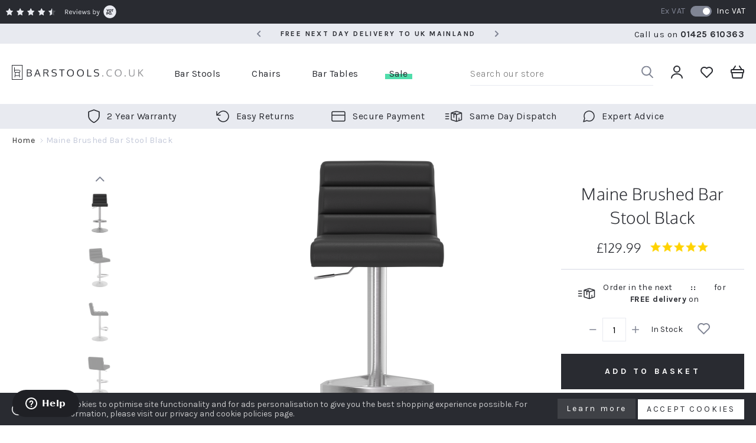

--- FILE ---
content_type: text/html; charset=UTF-8
request_url: https://www.barstools.co.uk/maine-brushed-black.html
body_size: 50219
content:
<!doctype html>
<html lang="en">
    <head prefix="og: http://ogp.me/ns# fb: http://ogp.me/ns/fb# product: http://ogp.me/ns/product#"><script>(function(w,i,g){w[g]=w[g]||[];if(typeof w[g].push=='function')w[g].push(i)})
(window,'AW-1020394765','google_tags_first_party');</script><script async src="/0mdy/"></script>
			<script>
				window.dataLayer = window.dataLayer || [];
				function gtag(){dataLayer.push(arguments);}
				gtag('js', new Date());
				gtag('set', 'developer_id.dYzg1YT', true);
				gtag('config', 'AW-1020394765');
			</script>
			
        <script>
    var LOCALE = 'en\u002DGB';
    var BASE_URL = 'https\u003A\u002F\u002Fwww.barstools.co.uk\u002F';
    var require = {
        'baseUrl': 'https\u003A\u002F\u002Fwww.barstools.co.uk\u002Fstatic\u002Fversion1767791441\u002Ffrontend\u002FMedialounge\u002Fbarstools\u002Fen_GB'
    };</script>        <meta charset="utf-8"/>
<meta name="title" content="Maine Brushed Bar Stool Black"/>
<meta name="description" content="Perfect for a stylish home bar that screams metropolitan, or equally suited to the contemporary kitchen, this is an item of home furnishing that makes quite the statement piece. With indulgent black faux leather forming a comfortable and relaxing seat, a"/>
<meta name="keywords" content="maine brushed barstools, black bar stools, brushed steel bar stools,"/>
<meta name="robots" content="INDEX,FOLLOW"/>
<meta name="viewport" content="width=device-width, initial-scale=1"/>
<title>Maine Brushed Bar Stool Black</title>
<link  rel="stylesheet" type="text/css"  media="all" href="https://www.barstools.co.uk/static/version1767791441/frontend/Medialounge/barstools/en_GB/Mageplaza_Blog/css/mpBlogIcon.css" />
<link  rel="stylesheet" type="text/css"  media="all" href="https://www.barstools.co.uk/static/version1767791441/frontend/Medialounge/barstools/en_GB/css/styles.css" />
<link  rel="stylesheet" type="text/css"  media="all" href="https://www.barstools.co.uk/static/version1767791441/frontend/Medialounge/barstools/en_GB/jquery/uppy/dist/uppy-custom.css" />
<link  rel="stylesheet" type="text/css"  media="all" href="https://www.barstools.co.uk/static/version1767791441/frontend/Medialounge/barstools/en_GB/Mageplaza_Core/css/owl.carousel.css" />
<link  rel="stylesheet" type="text/css"  media="all" href="https://www.barstools.co.uk/static/version1767791441/frontend/Medialounge/barstools/en_GB/Mageplaza_Core/css/owl.theme.css" />
<link  rel="stylesheet" type="text/css"  media="all" href="https://www.barstools.co.uk/static/version1767791441/frontend/Medialounge/barstools/en_GB/Mageplaza_BannerSlider/css/animate.min.css" />
<link  rel="stylesheet" type="text/css"  media="all" href="https://www.barstools.co.uk/static/version1767791441/frontend/Medialounge/barstools/en_GB/Mageplaza_BannerSlider/css/style.css" />
<link  rel="stylesheet" type="text/css"  media="all" href="https://www.barstools.co.uk/static/version1767791441/frontend/Medialounge/barstools/en_GB/StripeIntegration_Payments/css/wallets.css" />
<link  rel="stylesheet" type="text/css"  media="all" href="https://www.barstools.co.uk/static/version1767791441/frontend/Medialounge/barstools/en_GB/Amasty_LibSwiperJs/vendor/swiper/swiper.min.css" />
<link  rel="stylesheet" type="text/css"  media="print" href="https://www.barstools.co.uk/static/version1767791441/frontend/Medialounge/barstools/en_GB/css/print.css" />
<script  type="text/javascript"  src="https://www.barstools.co.uk/static/version1767791441/frontend/Medialounge/barstools/en_GB/requirejs/require.js"></script>
<script  type="text/javascript"  src="https://www.barstools.co.uk/static/version1767791441/frontend/Medialounge/barstools/en_GB/mage/requirejs/mixins.js"></script>
<script  type="text/javascript"  src="https://www.barstools.co.uk/static/version1767791441/frontend/Medialounge/barstools/en_GB/requirejs-config.js"></script>
<link  rel="canonical" href="https://www.barstools.co.uk/maine-brushed-black.html" />
<link  rel="icon" type="image/x-icon" href="https://www.barstools.co.uk/media/favicon/default/BS-Favicon.png" />
<link  rel="shortcut icon" type="image/x-icon" href="https://www.barstools.co.uk/media/favicon/default/BS-Favicon.png" />
<!-- Google tag (gtag.js) -->
<script async src="https://www.googletagmanager.com/gtag/js?id=G-QR3N607XXZ"></script>
<script>
  window.dataLayer = window.dataLayer || [];
  function gtag(){dataLayer.push(arguments);}
  gtag('js', new Date());
  gtag('config', 'G-QR3N607XXZ');
</script>

<meta name="facebook-domain-verification" content="vbcfm25jtnwwhn49njqfs4mjfxf0v3" />

<!-- Google tag (gtag.js) -->
<script async src=https://www.googletagmanager.com/gtag/js?id=AW-1020394765></script>
<script>
  window.dataLayer = window.dataLayer || [];
  function gtag(){dataLayer.push(arguments);}
  gtag('js', new Date());
  gtag('config', 'AW-1020394765' , {'allow_enhanced_conversions':true});
</script>
            <script>
        require([
            'jquery'
        ], function ($) {

            function trackAddToCart(content_ids, content_name, content_category, value, eventId) {
                fbq('set', 'agent', 'magento2-0.0.0-1.4.6', '896778107736595');
                fbq('track', 'AddToCart', {
                        source: "magento2",
                        pluginVersion: "1.4.6",
                        content_type: "product",
                        currency: "GBP",
                        content_ids: content_ids,
                        content_name: content_name,
                        content_category: content_category,
                        value: value
                    },
                    {
                        eventID: eventId
                    }
                );
            }

            var product_info_url = 'https://www.barstools.co.uk/fbe/Pixel/ProductInfoForAddToCart';

            $(document).on('ajax:addToCart', function (event, data) {
                var product_sku = data.sku;
                var form_key = jQuery("[name='form_key']").val();
                $.ajax({
                    url: product_info_url,
                    data: {
                        product_sku: product_sku,
                        form_key: form_key
                    },
                    type: 'post',
                    dataType: 'json',
                    success: function (res) {
                        trackAddToCart(
                            [res.id],
                            res.name,
                            res.content_category,
                            res.value,
                            res.event_id
                        );
                    }
                });
            });
        });
    </script>
    <!-- Meta Business Extension for Magento 2 -->
<!-- Meta Pixel Code -->
<script>
!function(f,b,e,v,n,t,s){if(f.fbq)return;n=f.fbq=function(){n.callMethod?
n.callMethod.apply(n,arguments):n.queue.push(arguments)};if(!f._fbq)f._fbq=n;
n.push=n;n.loaded=!0;n.version='2.0';n.queue=[];t=b.createElement(e);t.async=!0;
t.src=v;s=b.getElementsByTagName(e)[0];s.parentNode.insertBefore(t,s)}(window,
document,'script','//connect.facebook.net/en_US/fbevents.js');
    fbq(
  'init',
  '896778107736595',
    {},
  {agent: 'magento2-0.0.0-1.4.6' }
);
fbq('track', 'PageView', {
  source: "magento2",
  pluginVersion: "1.4.6"
});
</script>
<noscript>
    <img loading=lazy height="1" width="1" style="display:none"
     src="https://www.facebook.com/tr?id=896778107736595&ev=PageView&noscript=1&a=magento2-0.0.0-1.4.6" />
        </noscript>
<!-- End Meta Pixel Code -->
    <script type="text/x-magento-init">
        {
            "*": {
                "Magento_PageCache/js/form-key-provider": {
                    "isPaginationCacheEnabled":
                        0                }
            }
        }
    </script>
<!-- Google Analytics -->
<script>
(function(i,s,o,g,r,a,m){i['GoogleAnalyticsObject']=r;i[r]=i[r]||function(){
(i[r].q=i[r].q||[]).push(arguments)},i[r].l=1*new Date();a=s.createElement(o),
m=s.getElementsByTagName(o)[0];a.async=1;a.src=g;m.parentNode.insertBefore(a,m)
})(window,document,'script','https://www.google-analytics.com/analytics.js','ga');

ga('create', 'UA-67263491-1', 'auto');

</script>
<!-- End Google Analytics --><!-- Google Enhanced Analytics -->
<script>
ga('require', 'ec');
</script>
<!-- End Google Enhanced Analytics --><script type="text/javascript" nonce="cG9jdXZnb2wxOG1vdzBod2g3eXNzaTRxZDhzZXo5bDI=">
    require([
        "jquery",
        "scTrackingData",
        "mage/url",
        "mage/translate",
    ], function($, Tracking, url) {
        let tracking = Tracking();
        let scUpdating = false, scClicked = false;
        let consentModeConfig = [];
        let defaultConsentSent = false;
        window.dataLayer = window.dataLayer || [];
        function gtag(){dataLayer.push(arguments);}

        $(document).on("scommerceCookieSaved", function () {
            sendConsentData();
        });
        sendConsentData();

        function getCookie(name) {
            let cookieArr = document.cookie.split(";");

            for(let i = 0; i < cookieArr.length; i++) {
                let cookiePair = cookieArr[i].split("=");

                if(name == cookiePair[0].trim()) {
                    return decodeURIComponent(cookiePair[1]);
                }
            }

            return null;
        }

        function sendConsentData() {
                    }

        function _gaAddToCart($) {
            if (scClicked === false) return;
            if (scUpdating === true) return;
            scUpdating = true;
            $.ajax({
                url: url.build('sctracking/index/addtocart'),
                type: 'get',
                dataType: 'json',
                success: function(product) {
                    if (product == null) return;
                    for (let i = 0; i < product.length; i++) {
                        product[i].list = tracking.getProductImpression(product[i].allSkus);
                    }
                    tracking.setAddToCart(product);
                    $.ajax({
                        url: url.build('sctracking/index/unsaddtocart'),
                        type: 'GET',
                        data: {product},
                        dataType: 'json'
                    }).done(function(response) {
                    });
                }
            }).always(function() {
                scUpdating = false;
                scClicked = false;
            });
        }

        $(document).on('ajax:addToCart', function (e, data) {
            scClicked = true;
            _gaAddToCart($);
        });

        tracking.setPageType('product');
        tracking.setSendFullList('1');
        tracking.setSendDefaultList('1');
        tracking.setDefaultList('Default List');
        tracking.setCurrency('GBP');
        tracking.setData('isGuest', 1);

        
        
                $(document).on('ajax:addToWishlist', function (e, data) {
            var itemId = data.productId;
            $.ajax({
                url: url.build('sctracking/index/addtowishlist'),
                type: 'post',
                dataType: 'json',
                data: {itemId: itemId}
            }).done(function (product) {
                if (product == null) return;
                product.item.list = tracking.getProductImpression(product.item.allSkus);
                tracking.setAddToWishlist(product);
            });
        });
        
        $(document).on('click', 'a', function(e) {
            let href = $(this).attr('href');
            let product = tracking.findProductByUrl(href);
            if (product !== undefined && product != false) {
                tracking.setProductImpression(product.id, product.list);
                tracking.fire('item_click', product);
            }
        });

        let promotions = [];
        let intCtr = 0;
        $(document).ready(function () {
            $('a[data-promotion]').each(function () {
                if ($(this).data("id") != undefined) {
                    $(this).addClass('sc-in-view-promo' + $(this).data("id"));
                }
            })
        });

        $(window).bind("scroll load", function () {
            $('a[data-promotion]').each(function () {
                selector = 'sc-in-view-promo' + $(this).data("id");
                promoEl = $('.' + selector);
                if (promoEl.isInViewport() && !promoEl.hasClass('sc-promo-sent')) {
                    promotions = [];
                    let id = $(this).data("id");
                    let name = $(this).data("name");
                    let creative = $(this).data("creative");
                    let position = $(this).data("position");
                    let slot = $(this).data("slot");
                    let promotion = {
                        'id': id,                         // Name or ID is required.
                        'name': name,
                        'creative': creative,
                        'position': position,
                        'slot': slot
                    };
                    promotions.push(promotion);
                    $(this).addClass('sc-promo-sent');
                    intCtr++;

                    $(this).click(function (e) {
                        promotion.href = $(this).attr('href');
                        tracking.fire('promo_click', promotion);
                    });

                    if (intCtr > 0) {
                        tracking.setPromotions(promotions);
                        intCtr = 0;
                    }
                }
            });
        });

        $.fn.isInViewport = function() {
            if ($(this).offset() != undefined) {
                var elementTop = $(this).offset().top;
                var elementBottom = elementTop + $(this).outerHeight();

                var viewportTop = $(window).scrollTop();
                var viewportBottom = viewportTop + $(window).height();

                return elementBottom > viewportTop && elementTop < viewportBottom;
            }
            return false;
        };

            });
</script>

<script type="text/javascript" nonce="cG9jdXZnb2wxOG1vdzBod2g3eXNzaTRxZDhzZXo5bDI=">
    require([
        "jquery",
        "scTrackingData"
    ], function($, Tracking) {
        let tracking = Tracking();
        tracking.setData('category_full', '');
        tracking.setData('category_plain', '');

        let data = {"name":"Maine Brushed Bar Stool Black","id":"MAINE-BLACK","price":"108.32","brand":"Barstools.co.uk","category":""};
        tracking.setProductData(data);
        let relatedData = [];
        tracking.setImpressionListData(relatedData);
        let upsellData = [{"id":"MAINE-WHITE","name":"Maine Brushed Bar Stool White","category":"","brand":"Barstools.co.uk","list":"Upsell Products","price":"108.32","url":"https:\/\/www.barstools.co.uk\/maine-brushed-white.html","position":1},{"id":"MAINE-GREY","name":"Maine Brushed Bar Stool Grey","category":"","brand":"Barstools.co.uk","list":"Upsell Products","price":"108.32","url":"https:\/\/www.barstools.co.uk\/maine-brushed-grey.html","position":2},{"id":"MAINE-DARK-BLUE","name":"Maine Brushed Bar Stool Blue","category":"","brand":"Barstools.co.uk","list":"Upsell Products","price":"108.32","url":"https:\/\/www.barstools.co.uk\/maine-brushed-blue.html","position":3}];
        tracking.setImpressionListData(upsellData);

        tracking.fire('page_ready', tracking.getPageType()?.toLowerCase() || "product");
    });
</script>
<!-- Scommerce Mage Start Global Site Tag (gtag.js) -->
<script async src="https://www.googletagmanager.com/gtag/js?id=G-QR3N607XXZ"></script>
<!-- Scommerce Mage Global Site Tag -->
<script  nonce="cG9jdXZnb2wxOG1vdzBod2g3eXNzaTRxZDhzZXo5bDI=">
    window.dataLayer = window.dataLayer || [];
    require([
        'jquery',
        'scTrackingData',
        'remarketing',
        'mage/cookies',
    ], function($, Tracking, Remarketing) {
        let tracking = Tracking();
        let rData = {};

        tracking.subscribe('page_view', function (data) {
            // Page view implementation goes here
        });

        tracking.subscribe('page_ready', function (pageType) {
                        Remarketing.init(tracking, 0, 1);
                    });

        tracking.subscribe('promo_view', function (data) {
            let obj = {};
                        obj.promotions = data;
            
                            rData = Remarketing.init(tracking, 0, 1);
                                    obj.ecomm_pagetype = rData.ecomm_pagetype;
                
                let eventData = {};
                if (data instanceof Array) {
                    let result = [];
                    for (let i=0; i < data.length; i++) {
                        let promo = data[i];
                        result.push({
                            promotion_name: promo.name,
                            promotion_id: promo.id,
                            location_id: promo.position,
                            creative_name: promo.creative,
                            creative_slot: promo.slot
                        });
                    }
                    eventData.items = result;
                }
                gtag('event', 'view_promotion', eventData);

                    });

        tracking.subscribe('promo_click', function (data) {
            let obj = {};
            obj.items = [{
                'promotion_id': data.id,
                'promotion_name': data.name,
                'creative_name': data.creative,
                'location_id': data.position,
                'creative_slot': data.slot
            }];
            gtag('event', 'select_promotion', obj);
        });

        tracking.subscribe('view_list', function (data) {
                        eventData = {};
            eventData.items = convertItemList(tracking, data);
                                        rData = Remarketing.init(tracking, 0, 1);
                                eventData.ecomm_pagetype = rData.ecomm_pagetype;
                eventData.ecomm_prodid = rData.ecomm_prodid;
                            
            gtag('event', 'view_item_list', eventData);
        });

        tracking.subscribe('listing_scroll', function(data) {
            eventData = {
                items: convertItemList(tracking, data)
            };
                        rData = Remarketing.init(tracking, 0, 1);
                                eventData.ecomm_pagetype = rData.ecomm_pagetype;
                eventData.ecomm_prodid = rData.ecomm_prodid;
                            
            gtag('event', 'view_item_list', eventData);
        });

        tracking.subscribe('item_click', function (data) {
            let eventData = {};
                        eventData.content_type = "product";
            eventData.items = [
                {
                    'id': data.id,
                    'name': data.name,
                    "list_name": data.list,
                    'brand': data.brand,
                    'category': data.category,
                    "quantity": 1,
                    'price': data.price,
                    'list_position': 1
                }
            ];
                        let items = {
                'item_name': data.name,
                'item_id': data.id,
                'price': tracking.formatPrice(data.price, false),
                'item_brand': data.brand,
                'item_list_name': data.list,
                'item_list_id': tracking.getListId(data.list),
                'index': data.position,
                'affiliation': tracking.getData('affiliation'),
                'currency': tracking.getData('currency')
            }
            items = convertCatToGa4(items, data.category);
            eventData.items = [items];
            gtag('event', 'select_item', eventData);
        });

        
                let product = tracking.getProductData();
        let eventData = {};
        let item = {
            item_name: product.name,
            item_id: product.id,
            price: tracking.formatPrice(product.price, false),
            item_brand: product.brand,
            item_list_name: product.list,
            item_list_id: tracking.getListId(product.list),
            affiliation: tracking.getData('affiliation'),
            currency: tracking.getData('currency')
        };
        items = convertCatToGa4(item, product.category);
        eventData.items = items;
                            rData = Remarketing.init(tracking, 0, 1);
            eventData = {...eventData, ...rData};
                gtag('event', 'view_item', eventData);

        
        tracking.subscribe('add_to_cart', function (data) {
            var items = [], ecommProdid = [];
            let eventData = {};
            let currency = '';
            let totalValue = 0;
                        $.each(data, function (i, product) {
                if (product != undefined) {
                    var itemData = {
                        "id": product.id,
                        "name": product.name,
                        "brand": product.brand,
                        "category": product.category,
                        "variant": product.variant,
                        "quantity": product.qty,
                        "price": product.price,
                        "list_name": product.list,
                        "list_position": 1
                    };
                    currency = product.currency;
                    totalValue += product.price * product.qty;
                    ecommProdid.push(product.id);
                    items.push(itemData);
                }
            });
            eventData.items = items;
                                                            eventData.ecomm_prodid = ecommProdid;
                                        eventData.items = convertAddToCartItem(tracking, items);
            eventData.currency = currency;
            eventData.value = totalValue;
            gtag('event', 'add_to_cart', eventData);
        });

        tracking.subscribe('remove_from_cart', function (data) {
            let eventData = {};

                                                                        eventData.ecomm_prodid = data.id;
                        eventData.ecomm_totalvalue = data.price;
                                    
            if (eventData !== {}) {

                let items = {
                    item_name: data.name,
                    item_id: data.id,
                    price: tracking.formatPrice(data.price, false),
                    item_brand: data.brand,
                    quantity: data.qty,
                    item_list_name: data.list,
                    affiliation: tracking.getData('affiliation'),
                    index: 1
                };
                items = convertCatToGa4(items, data.category)
                eventData.items = [items];
                eventData.currency = tracking.getData('currency');
                eventData.value = items.price * items.quantity;
                gtag('event', 'remove_from_cart', eventData);

            }
                    });


        tracking.subscribe('view_cart', function(data) {
            gtag('event', 'view_cart',  {
                    'currency': tracking.getData('currency'),
                    'value': tracking.getData('total'),
                    'items': convertCheckoutItems(tracking, data)
            });
        });


        tracking.subscribe('add_to_wishlist', function(data) {
            gtag('event', 'add_to_wishlist', {
                'currency': tracking.getData('currency'),
                'value': tracking.formatPrice(data.value, false),
                'items': convertWishlistItems(tracking, data)
            });
        });


        tracking.subscribe('begin_checkout', function (data) {
            let eventData = {};
            eventData.items = convertCheckoutItems(tracking, data);
            eventData.currency = tracking.getData('currency');
            eventData.value = tracking.getData('total');
            gtag('event', 'begin_checkout', eventData);

        });

        tracking.subscribe('checkout_step', function (data) {
            var remarketingData = {
                "ids": []
            };
            var remarketingDataToPush = {};
            var items = data.products;
            items.forEach((item, index) => {
                items[index].list_name = item.list;
                items[index].list_position = index + 1;
                delete item.list;
                remarketingData.ids.push(item.id);
            });
            data.items = items;
            delete data.products;

                                        remarketingDataToPush.ecomm_prodid = remarketingData.ids;
            remarketingDataToPush.ecomm_pagetype = 'cart';
                                        data['value'] = tracking.getData('total');
            data['currency'] = tracking.getData('currency');
            data['checkout_step'] = data.step;
            data['checkout_option'] = data.option;
            delete data.step;
            delete data.option;
            data['coupon'] = tracking.getData('coupon');


            if (data.stepType == 'shipment') {

                eventData = {
                        'currency': tracking.getData('currency'),
                        'value': tracking.getData('total'),
                        'coupon': tracking.getData('coupon'),
                        'shipping_tier': data.checkout_option,
                        'items': convertPurchaseItems(tracking, data.items)
                };
                eventData = {...eventData, ...remarketingDataToPush};
                gtag('event', 'add_shipping_info', eventData);
            }
            if (data.stepType == 'payment') {
                eventData = {
                        'currency': tracking.getData('currency'),
                        'value': tracking.getData('total'),
                        'coupon': tracking.getData('coupon'),
                        'payment_type': data.checkout_option,
                        'items': convertPurchaseItems(tracking, data.items)
                };
                eventData = {...eventData, ...remarketingDataToPush};
                gtag('event', 'add_payment_info', eventData);
            }

        });

        tracking.subscribe('checkout_option', function (data) {

            if (data.stepType == 'shipment') {
                eventData = {
                        'currency': tracking.getData('currency'),
                        'value': tracking.getData('total'),
                        'coupon': tracking.getData('coupon'),
                        'shipping_tier': data.option,
                        'items': convertPurchaseItems(tracking, data.products)
                };
                gtag('event', 'add_shipping_info', eventData);
            }
            if (data.stepType == 'payment') {
                eventData = {
                        'currency': tracking.getData('currency'),
                        'value': tracking.getData('total'),
                        'coupon': tracking.getData('coupon'),
                        'payment_type': data.option,
                        'items': convertPurchaseItems(tracking, data.products)
                };
                gtag('event', 'add_payment_info', eventData);
            }

        });

        
        tracking.startEvents();
    });
	window.dataLayer = window.dataLayer || [];
	function gtag(){dataLayer.push(arguments)};
	gtag('js', new Date());

        gtag('config', 'G-QR3N607XXZ', );
        gtag('config', 'AW-1020394765', );
        gtag('config', 'UA-67263491-1', );
    function convertPromotions(trackingData, data) {
        if (data instanceof Array) {
            let result = [];
            for (let i=0; i < data.length; i++) {
                let promo = data[i];
                result.push({
                    item_name: promo.name,
                    item_id: promo.id,
                    index: promo.position,
                    creative_name: promo.creative
                });
            }
            return result;
        }
        return [];
    }
    function convertItemList(trackingData, data) {
        let impr = [];
        for (let i = 0; i < data.length; i++) {
            let product = data[i];
            impr.push({
                item_id: product.id,
                item_name: product.name,
                price: trackingData.formatPrice(product.price, false),
                item_brand: product.brand,
                item_list_name: product.list,
                item_list_id: trackingData.getListId(product.list),
                index: product.position,
                quantity: 1,
                affiliation: trackingData.getData('affiliation'),
                currency: trackingData.getData('currency')
            });
            let categories = product.category.split('->');
            impr[i]['item_category'] = categories[0];
            for (let j = 1; j < categories.length; j++) {
                key = 'item_category' + (j + 1);
                impr[i][key] = categories[j];
            }
        }
        return impr;
    }
    function convertAddToCartItem(trackingData, data) {
        let prods = [];
        for (let i = 0; i < data.length; i++) {
            prods.push({
                item_name: data[i].name,
                item_id: data[i].id,
                price: trackingData.formatPrice(data[i].price, false),
                item_brand: data[i].brand,
                quantity: data[i].quantity,
                item_list_name: data[i].list,
                item_list_id: trackingData.getListId(data[i].list),
                affiliation: trackingData.getData('affiliation'),
                currency: trackingData.getData('currency')
            });
            let categories = data[i].category.split('->');
            prods[i]['item_category'] = categories[0];
            for (let j = 1; j < categories.length; j++) {
                key = 'item_category' + (j + 1);
                prods[i][key] = categories[j];
            }
        }
        return prods;
    }
    function convertCheckoutItems(trackingData, data) {
        let prods = [];
        for (let i = 0; i < data.length; i++) {
            prods.push({
                item_name: data[i].name,
                item_id: data[i].id,
                price: trackingData.formatPrice(data[i].price, false),
                item_brand: data[i].brand,
                item_category: data[i].category,
                quantity: data[i].quantity,
                item_list_name: data[i].list,
                item_list_id: trackingData.getListId(data[i].list),
                affiliation: trackingData.getData('affiliation'),
                currency: trackingData.getData('currency')
            });
            let categories = data[i].category.split('->');
            prods[i]['item_category'] = categories[0];
            for (let j = 1; j < categories.length; j++) {
                key = 'item_category' + (j + 1);
                prods[i][key] = categories[j];
            }
        }
        return prods;
    }
    function convertPurchaseItems(trackingData, data) {
        let prods = [];
        for (let i = 0; i < data.length; i++) {
            prods.push({
                item_name: data[i].name,
                item_id: data[i].id,
                price: trackingData.formatPrice(data[i].price, false),
                item_brand: data[i].brand,
                item_list_name: data[i].list,
                item_list_id: trackingData.getListId(data[i].list),
                quantity: data[i].quantity,
                affiliation: trackingData.getData('affiliation'),
                currency: trackingData.getData('currency'),
                index: i + 1
            });
            let categories = data[i].category.split('->');
            prods[i]['item_category'] = categories[0];
            for (let j = 1; j < categories.length; j++) {
                key = 'item_category' + (j + 1);
                prods[i][key] = categories[j];
            }
        }
        return prods;
    }
    function convertWishlistItems(trackingData, data) {
        data = data.item;
        let prods = [];
        prods.push({
            item_name: data.name,
            item_id: data.id,
            price: trackingData.formatPrice(data.price, false),
            item_brand: data.brand,
            item_category: data.category,
            item_list_name: data.list,
            item_list_id: trackingData.getListId(data.list),
            quantity: data.quantity,
            affiliation: trackingData.getData('affiliation'),
            currency: trackingData.getData('currency'),
            index: 1
        });
        let categories = data.category.split('->');
        prods[0]['item_category'] = categories[0];
        for (let j = 1; j < categories.length; j++) {
            key = 'item_category' + (j + 1);
            prods[0][key] = categories[j];
        }
        return prods;
    }
    function convertCatToGa4 (item, cats) {
        let categories = cats.split('->');
        item['item_category'] = categories[0];
        for (let j = 1; j < categories.length; j++) {
            key = 'item_category' + (j + 1);
            item[key] = categories[j];
        }
        return item;
    }
</script>
<link rel="preconnect" href="https://staticw2.yotpo.com">
<link rel="preconnect" href="https://fonts.gstatic.com">
<script>
    !function(f,b,e,v,n,t,s){if(f.fbq)return;n=f.fbq=function()
    {n.callMethod? n.callMethod.apply(n,arguments):n.queue.push(arguments)}

    ;if(!f._fbq)f._fbq=n;
        n.push=n;n.loaded=!0;n.version='2.0';n.queue=[];t=b.createElement(e);t.async=!0;
        t.src=v;s=b.getElementsByTagName(e)[0];s.parentNode.insertBefore(t,s)}(window,
        document,'script','//web.archive.org/web/20221221114737/https://connect.facebook.net/en_US/fbevents.js');
    fbq(
        'init',
        '896778107736595',
        {},

        {agent: 'magento2-0.0.0-1.4.5' }

    );
    fbq('track', 'PageView',
        {   source: "magento2",   pluginVersion: "1.4.5" }

    );
</script>
<noscript>
    <img loading="lazy" height="1" width="1" style="display:none" src="https://web.archive.org/web/20221221114737im_/https://www.facebook.com/tr?id=896778107736595&amp;ev=PageView&amp;noscript=1&amp;a=magento2-0.0.0-1.4.5"/>
</noscript>

<meta property="og:type" content="product" />
<meta property="og:title"
      content="Maine&#x20;Brushed&#x20;Bar&#x20;Stool&#x20;Black" />
<meta property="og:image"
      content="https://www.barstools.co.uk/media/catalog/product/cache/9d3243970d8e1e36cb80eb04ce7c44c8/m/a/maine_bar_stool_black_main_image_3.png" />
<meta property="og:description"
      content="Dimensions&#x0D;&#x0A;Seat&#x20;Height&#x20;57-83cm&#x20;-&#x20;Overall&#x20;Height&#x20;79-105cm&#x0D;&#x0A;Backrest&#x20;Height&#x20;26cm&#x0D;&#x0A;External&#x20;Seat&#x20;Width&#x20;38cm&#x0D;&#x0A;Seat&#x20;Depth&#x20;36cm&#x20;-&#x20;Overall&#x20;Seat&#x20;Depth&#x20;49cm" />
<meta property="og:url" content="https://www.barstools.co.uk/maine-brushed-black.html" />
    <meta property="product:price:amount" content="129.99"/>
    <meta property="product:price:currency"
      content="GBP"/>
    </head>
    <body data-container="body"
          data-mage-init='{"loaderAjax": {}, "loader": { "icon": "https://www.barstools.co.uk/static/version1767791441/frontend/Medialounge/barstools/en_GB/images/loader-2.gif"}}'
        id="html-body" itemtype="http://schema.org/Product" itemscope="itemscope" class="catalog-product-view product-maine-brushed-black page-layout-1column">
        
<script type="text/x-magento-init">
    {
        "*": {
            "Magento_PageBuilder/js/widget-initializer": {
                "config": {"[data-content-type=\"slider\"][data-appearance=\"default\"]":{"Magento_PageBuilder\/js\/content-type\/slider\/appearance\/default\/widget":false},"[data-content-type=\"map\"]":{"Magento_PageBuilder\/js\/content-type\/map\/appearance\/default\/widget":false},"[data-content-type=\"row\"]":{"Magento_PageBuilder\/js\/content-type\/row\/appearance\/default\/widget":false},"[data-content-type=\"tabs\"]":{"Magento_PageBuilder\/js\/content-type\/tabs\/appearance\/default\/widget":false},"[data-content-type=\"slide\"]":{"Magento_PageBuilder\/js\/content-type\/slide\/appearance\/default\/widget":{"buttonSelector":".pagebuilder-slide-button","showOverlay":"hover","dataRole":"slide"}},"[data-content-type=\"banner\"]":{"Magento_PageBuilder\/js\/content-type\/banner\/appearance\/default\/widget":{"buttonSelector":".pagebuilder-banner-button","showOverlay":"hover","dataRole":"banner"}},"[data-content-type=\"buttons\"]":{"Magento_PageBuilder\/js\/content-type\/buttons\/appearance\/inline\/widget":false},"[data-content-type=\"products\"][data-appearance=\"carousel\"]":{"Magento_PageBuilder\/js\/content-type\/products\/appearance\/carousel\/widget":false}},
                "breakpoints": {"desktop":{"label":"Desktop","stage":true,"default":true,"class":"desktop-switcher","icon":"Magento_PageBuilder::css\/images\/switcher\/switcher-desktop.svg","conditions":{"min-width":"1024px"},"options":{"products":{"default":{"slidesToShow":"5"}}}},"tablet":{"conditions":{"max-width":"1024px","min-width":"768px"},"options":{"products":{"default":{"slidesToShow":"4"},"continuous":{"slidesToShow":"3"}}}},"mobile":{"label":"Mobile","stage":true,"class":"mobile-switcher","icon":"Magento_PageBuilder::css\/images\/switcher\/switcher-mobile.svg","media":"only screen and (max-width: 768px)","conditions":{"max-width":"768px","min-width":"640px"},"options":{"products":{"default":{"slidesToShow":"3"}}}},"mobile-small":{"conditions":{"max-width":"640px"},"options":{"products":{"default":{"slidesToShow":"2"},"continuous":{"slidesToShow":"1"}}}}}            }
        }
    }
</script>

<div class="cookie-status-message" id="cookie-status">
    The store will not work correctly when cookies are disabled.</div>
<script type="text&#x2F;javascript">document.querySelector("#cookie-status").style.display = "none";</script>
<script type="text/x-magento-init">
    {
        "*": {
            "cookieStatus": {}
        }
    }
</script>

<script type="text/x-magento-init">
    {
        "*": {
            "mage/cookies": {
                "expires": null,
                "path": "\u002F",
                "domain": ".barstools.co.uk",
                "secure": true,
                "lifetime": "3600"
            }
        }
    }
</script>
    <noscript>
        <div class="message global noscript">
            <div class="content">
                <p>
                    <strong>JavaScript seems to be disabled in your browser.</strong>
                    <span>
                        For the best experience on our site, be sure to turn on Javascript in your browser.                    </span>
                </p>
            </div>
        </div>
    </noscript>
    <div role="alertdialog"
         tabindex="-1"
         class="message global cookie"
         id="notice-cookie-block"
         style="display: none;">
        <div role="document" class="content" tabindex="0">            
            <svg width="20" height="20" viewBox="0 0 20 20" fill="none" xmlns="http://www.w3.org/2000/svg">
                <path d="M19.4037 12.3885C19.2496 12.1992 19.0084 12.1034 18.7666 12.1355C18.6722 12.1487 18.5771 12.1561 18.4818 12.158C18.0759 12.1575 17.6868 11.9961 17.3999 11.7094C17.1129 11.4224 16.9513 11.0335 16.9508 10.6277C16.9473 10.4571 16.9775 10.2877 17.0403 10.1291C17.1842 9.78297 17.0358 9.38468 16.7007 9.21687C15.8812 8.80157 15.196 8.16234 14.7245 7.37373C14.253 6.58487 14.0147 5.67877 14.0369 4.76016C14.0791 4.52325 13.9993 4.28091 13.8245 4.11549C13.6499 3.95008 13.4038 3.8833 13.1694 3.93804C12.9698 3.98382 12.7655 4.00624 12.5604 4.00506C11.8436 4.00459 11.1562 3.71954 10.6491 3.2127C10.1422 2.70585 9.85696 2.01845 9.85599 1.3016C9.85293 1.15884 9.86614 1.01655 9.89517 0.876868C9.94637 0.654353 9.88879 0.420747 9.74014 0.247547C9.58865 0.0771813 9.36684 -0.0136657 9.13937 0.00167169C6.9928 0.190679 4.96445 1.06683 3.35515 2.50005C1.74609 3.93333 0.641785 5.84721 0.206431 7.95771C-0.228687 10.0682 0.0280426 12.2627 0.938867 14.2159C1.84944 16.1687 3.36578 17.7762 5.2622 18.799C7.15886 19.8222 9.33473 20.2063 11.4666 19.8946C13.599 19.5832 15.5738 18.5923 17.0984 17.0694C18.2239 15.9507 19.0602 14.5748 19.5345 13.0604C19.6081 12.8286 19.5588 12.5754 19.4033 12.3886L19.4037 12.3885ZM16.0874 16.058C14.1575 17.9853 11.4267 18.8813 8.72986 18.4724C6.03299 18.0635 3.69082 16.398 2.41913 13.9853C1.14702 11.5723 1.09676 8.69895 2.28322 6.24291C3.46967 3.787 5.75191 2.04039 8.43266 1.53708C8.49142 2.60315 8.96122 3.60482 9.74319 4.33188C10.5252 5.05863 11.5585 5.45412 12.626 5.43503C12.7905 7.39898 13.8747 9.16916 15.5496 10.2082C15.445 10.9463 15.6223 11.6966 16.0461 12.3101C16.4696 12.9234 17.1089 13.3548 17.8363 13.518C17.4154 14.4657 16.8224 15.3269 16.0874 16.0582L16.0874 16.058ZM6.09611 8.93417C5.83797 8.93417 5.59067 8.83176 5.40802 8.64912C5.22562 8.46672 5.12297 8.21919 5.12297 7.96127C5.12297 7.70312 5.22561 7.45559 5.40802 7.27317C5.59065 7.09053 5.83794 6.98812 6.09611 6.98812C6.35426 6.98812 6.60179 7.09053 6.78421 7.27317C6.96661 7.45557 7.06926 7.7031 7.06926 7.96102C7.06926 8.21917 6.96662 8.4667 6.78421 8.64936C6.60181 8.83176 6.35428 8.93417 6.09611 8.93417ZM11.6271 10.4193C11.6271 10.6886 11.465 10.9314 11.2161 11.0345C10.9673 11.1376 10.6809 11.0805 10.4904 10.8901C10.3 10.6997 10.2431 10.4135 10.3463 10.1645C10.4491 9.9158 10.692 9.75369 10.9612 9.75369C11.138 9.75369 11.3074 9.82377 11.4322 9.9486C11.557 10.0734 11.6271 10.2428 11.6271 10.4193ZM8.14476 13.6459C8.14476 13.9312 8.0315 14.2047 7.82975 14.4064C7.628 14.608 7.35451 14.7215 7.06922 14.7215C6.78394 14.7215 6.51046 14.608 6.3087 14.4064C6.10695 14.2047 5.99369 13.9312 5.99369 13.6459C5.99369 13.3606 6.10695 13.0872 6.3087 12.8854C6.51045 12.6836 6.78393 12.5704 7.06922 12.5704C7.35451 12.5704 7.62799 12.6837 7.82975 12.8854C8.03126 13.0871 8.14476 13.3606 8.14476 13.6459ZM13.4707 14.7215C13.4707 14.9659 13.3738 15.2002 13.2008 15.3732C13.0281 15.5462 12.7935 15.6432 12.5491 15.6432C12.3046 15.6432 12.07 15.5462 11.8971 15.3732C11.7244 15.2002 11.6271 14.9659 11.6271 14.7215C11.6271 14.4768 11.7244 14.2425 11.8971 14.0695C12.07 13.8965 12.3046 13.7996 12.5491 13.7996C12.7935 13.7996 13.0281 13.8965 13.2008 14.0695C13.3738 14.2425 13.4707 14.4768 13.4707 14.7215ZM14.1367 1.61048C14.1367 1.33889 14.2445 1.07838 14.4366 0.886322C14.6286 0.694245 14.8891 0.586171 15.161 0.586171C15.4326 0.586171 15.6931 0.694245 15.8851 0.886322C16.0772 1.0784 16.185 1.3389 16.185 1.61048C16.185 1.88206 16.0772 2.14258 15.8851 2.33464C15.6931 2.5267 15.4325 2.63479 15.161 2.63479C14.8891 2.63479 14.6286 2.52672 14.4366 2.33464C14.2445 2.14257 14.1367 1.88206 14.1367 1.61048ZM18.8538 8.31953C19.1023 8.31953 19.3265 8.46913 19.4216 8.69872C19.5167 8.92832 19.464 9.19283 19.2885 9.36864C19.1127 9.54443 18.8484 9.59705 18.6186 9.50172C18.389 9.40663 18.2392 9.1827 18.2392 8.93399C18.2392 8.77117 18.304 8.61473 18.4192 8.49958C18.5343 8.38419 18.6908 8.31953 18.8538 8.31953ZM17.5423 4.12003C17.5423 3.84041 17.7108 3.58816 17.9692 3.48128C18.2276 3.37439 18.5249 3.43338 18.7227 3.63112C18.9204 3.82886 18.9794 4.12618 18.8725 4.38458C18.7654 4.64296 18.5134 4.81144 18.2338 4.81144C18.0504 4.81144 17.8744 4.73853 17.7448 4.60898C17.6153 4.4792 17.5423 4.30338 17.5423 4.12003Z" fill="white"/>
            </svg>

            <p>                
                We use cookies to optimise site functionality and for ads personalisation to give you the best shopping experience possible. For more information, please visit our privacy and cookie policies page.                
            </p>
                    
            <div class="actions">
                <a class="action primary" href="/privacy-policy">Learn more</a>
                <button id="btn-cookie-allow" class="action allow secondary">
                    <span>Accept Cookies</span>
                </button>
            </div>
        </div>
    </div>
    <script type="text/x-magento-init">
        {
            "#notice-cookie-block": {
                "cookieNotices": {
                    "cookieAllowButtonSelector": "#btn-cookie-allow",
                    "cookieName": "user_allowed_save_cookie",
                    "cookieValue": {"1":1},
                    "cookieLifetime": 31536000,
                    "noCookiesUrl": "https\u003A\u002F\u002Fwww.barstools.co.uk\u002Fcookie\u002Findex\u002FnoCookies\u002F"
                }
            }
        }
    </script>

<script>
    window.cookiesConfig = window.cookiesConfig || {};
    window.cookiesConfig.secure = true;
</script><script>    require.config({
        map: {
            '*': {
                wysiwygAdapter: 'mage/adminhtml/wysiwyg/tiny_mce/tinymceAdapter'
            }
        }
    });</script><script>    require.config({
        paths: {
            googleMaps: 'https\u003A\u002F\u002Fmaps.googleapis.com\u002Fmaps\u002Fapi\u002Fjs\u003Fv\u003D3.53\u0026key\u003D'
        },
        config: {
            'Magento_PageBuilder/js/utils/map': {
                style: '',
            },
            'Magento_PageBuilder/js/content-type/map/preview': {
                apiKey: '',
                apiKeyErrorMessage: 'You\u0020must\u0020provide\u0020a\u0020valid\u0020\u003Ca\u0020href\u003D\u0027https\u003A\u002F\u002Fwww.barstools.co.uk\u002Fadminhtml\u002Fsystem_config\u002Fedit\u002Fsection\u002Fcms\u002F\u0023cms_pagebuilder\u0027\u0020target\u003D\u0027_blank\u0027\u003EGoogle\u0020Maps\u0020API\u0020key\u003C\u002Fa\u003E\u0020to\u0020use\u0020a\u0020map.'
            },
            'Magento_PageBuilder/js/form/element/map': {
                apiKey: '',
                apiKeyErrorMessage: 'You\u0020must\u0020provide\u0020a\u0020valid\u0020\u003Ca\u0020href\u003D\u0027https\u003A\u002F\u002Fwww.barstools.co.uk\u002Fadminhtml\u002Fsystem_config\u002Fedit\u002Fsection\u002Fcms\u002F\u0023cms_pagebuilder\u0027\u0020target\u003D\u0027_blank\u0027\u003EGoogle\u0020Maps\u0020API\u0020key\u003C\u002Fa\u003E\u0020to\u0020use\u0020a\u0020map.'
            },
        }
    });</script><script>
    require.config({
        shim: {
            'Magento_PageBuilder/js/utils/map': {
                deps: ['googleMaps']
            }
        }
    });</script>
    <script type="text/x-magento-init">
        {
            "*": {
                "Amasty_InvisibleCaptcha/js/action/am-recaptcha-configure": {
                    "formsToProtect": "form\u005Baction\u002A\u003D\u0022outofstock\u002Falerts\u002Fadd\u0022\u005D,form\u005Baction\u002A\u003D\u0022mlcustomer\u002Fcms\u002Ftrade\u0022\u005D,form\u005Baction\u002A\u003D\u0022customer\u002Faccount\u002Fcreatepost\u0022\u005D,form\u005Baction\u002A\u003D\u0022customer\u002Faccount\u002FloginPost\u0022\u005D,form\u005Baction\u002A\u003D\u0022customer\u002Faccount\u002Fforgotpasswordpost\u0022\u005D,form\u005Baction\u002A\u003D\u0022customer\u002Faccount\u002Fresetpasswordpost\u0022\u005D,form\u005Baction\u002A\u003D\u0022newsletter\u002Fsubscriber\u002Fnew\u0022\u005D,form\u005Baction\u002A\u003D\u0022contact\u002Findex\u002Fpost\u0022\u005D,form\u005Baction\u002A\u003D\u0022review\u002Fproduct\u002Fpost\u0022\u005D",
                    "isEnabledOnPayments": "",
                    "checkoutRecaptchaValidateUrl": "https://www.barstools.co.uk/amcapthca/checkout/validate/",
                    "invisibleCaptchaCustomForm": "-1",
                    "recaptchaConfig": {
                        "lang": "hl\u003Den",
                        "theme": "light",
                        "badge": "bottomright",
                        "sitekey": "6LchOy4gAAAAAAvUd-Pc5TjDCyrJQd_4t3WpWILL",
                        "size": "invisible",
                        "isInvisible": true,
                        "recaptchaVersion": 3                    },
                    "reCaptchaErrorMessage": "Prove you are not a robot"
                 }
            }
        }
    </script>

            <script>
            // Fix to prevent 'no reCaptcha Token' error while slow site loading.
            // Submit button should catch am-captcha.js initialization8 first
            (function () {
                if (document.readyState === 'loading') {
                    document.addEventListener('DOMContentLoaded', onReadyStateListener);
                } else {
                    onReadyState();
                }

                function onReadyStateListener() {
                    onReadyState();
                }

                function onReadyState (formsOnPage) {
                    if (typeof formsOnPage === 'undefined') {
                        let formsToProtect = "form\u005Baction\u002A\u003D\u0022outofstock\u002Falerts\u002Fadd\u0022\u005D,form\u005Baction\u002A\u003D\u0022mlcustomer\u002Fcms\u002Ftrade\u0022\u005D,form\u005Baction\u002A\u003D\u0022customer\u002Faccount\u002Fcreatepost\u0022\u005D,form\u005Baction\u002A\u003D\u0022customer\u002Faccount\u002FloginPost\u0022\u005D,form\u005Baction\u002A\u003D\u0022customer\u002Faccount\u002Fforgotpasswordpost\u0022\u005D,form\u005Baction\u002A\u003D\u0022customer\u002Faccount\u002Fresetpasswordpost\u0022\u005D,form\u005Baction\u002A\u003D\u0022newsletter\u002Fsubscriber\u002Fnew\u0022\u005D,form\u005Baction\u002A\u003D\u0022contact\u002Findex\u002Fpost\u0022\u005D,form\u005Baction\u002A\u003D\u0022review\u002Fproduct\u002Fpost\u0022\u005D";
                        let forms = formsToProtect.split(',');

                        formsOnPage = [];
                        forms.forEach(form => {
                            let existingForm = form ? document.querySelectorAll(form) : [];

                            if (existingForm.length) {
                                formsOnPage.push(existingForm);
                            }
                        })
                    }

                    formsOnPage.forEach(form => {
                        let submit = form[0].querySelector('[type="submit"]');
                        if (submit) {
                            let isAlreadyDisabled = submit.getAttribute('disabled');

                            if (!isAlreadyDisabled) {
                                submit.setAttribute('disabled', true);
                                submit.setAttribute('am-captcha-protect', true);
                            }
                        }
                    })
                }

                                window.addEventListener('amform-elements-rendered', function (event) {
                    onReadyState([event.detail.form]);
                });
                window.addEventListener('am-recaptcha-submit-event', function (event) {
                    onReadyState([event.detail.form]);
                });
                            })();
        </script>
        <script nonce="eWRlaTBoazBnbTUyNm5qYmt2c2hhZW5qNG56OGRwYTM=">
        require([
                'jquery',
                'Mirasvit_SearchAutocomplete/js/autocomplete',
                'Mirasvit_SearchAutocomplete/js/typeahead'
            ], function ($, autocomplete, typeahead) {
                const selector = 'input#search, input#mobile_search, .minisearch input[type="text"]';

                $(document).ready(function () {
                    $('#search_mini_form').prop("minSearchLength", 10000);

                    const $input = $(selector);

                    $input.each(function (index, searchInput) {
                                                new autocomplete($(searchInput)).init({"query":"","priceFormat":{"pattern":"\u00a3%s","precision":2,"requiredPrecision":2,"decimalSymbol":".","groupSymbol":",","groupLength":3,"integerRequired":false},"minSearchLength":3,"url":"https:\/\/www.barstools.co.uk\/searchautocomplete\/ajax\/suggest\/","storeId":"1","delay":0,"isAjaxCartButton":false,"isShowCartButton":false,"isShowImage":true,"isShowPrice":true,"isShowSku":false,"isShowRating":false,"isShowDescription":false,"isShowStockStatus":false,"isShowAdditionalAttributes":false,"isKeepLastSearchRequest":false,"layout":"1column","popularTitle":"Popular Suggestions","popularSearches":[],"isTypeaheadEnabled":false,"typeaheadUrl":"https:\/\/www.barstools.co.uk\/searchautocomplete\/ajax\/typeahead\/","minSuggestLength":2,"currency":"GBP","limit":null,"customerGroupId":0,"filterPosition":"","availableOrders":{"_score":"Relevance","revenue":"Revenue","bestsellers":"Most Popular","price_desc":"Price H - L","price_asc":"Price L - H","new":"Latest Items","name.sort_name":"Product Name"},"defaultOrder":"_score","localStorageFields":{"prevRequestField":"mstLatestRequest","isRestorePrevRequestFlag":"mstIsRestorePrevRequest","isRefererAutocompleteFlag":"mstIsRefererAutocomplete"}});
                    });
                });
            }
        );
    </script>

    <script id="searchAutocompletePlaceholder" type="text/x-custom-template">
    <div class="mst-searchautocomplete__autocomplete">
        <div class="mst-searchautocomplete__spinner">
            <div class="spinner-item spinner-item-1"></div>
            <div class="spinner-item spinner-item-2"></div>
            <div class="spinner-item spinner-item-3"></div>
            <div class="spinner-item spinner-item-4"></div>
        </div>

        <div class="mst-searchautocomplete__close">&times;</div>
    </div>
</script>

<script id="searchAutocompleteWrapper" type="text/x-custom-template">
    <div class="mst-searchautocomplete__wrapper">
        <div class="mst-searchautocomplete__results" data-bind="{
            visible: result().noResults == false,
            css: {
                __all: result().urlAll && result().totalItems > 0
            }
        }">
            <div data-bind="foreach: { data: result().indexes, as: 'index' }">
                <div data-bind="visible: index.totalItems, attr: {class: 'mst-searchautocomplete__index ' + index.identifier}">
                    <div class="mst-searchautocomplete__index-title">
                        <span data-bind="text: index.title"></span>
                        <span data-bind="visible: index.isShowTotals">
                            (<span data-bind="text: index.totalItems"></span>)
                        </span>
                    </div>

                    <div class="mst-searchautocomplete__empty-result" data-bind="visible: index.isMisspell == true">
                        <span data-bind="text: index.textMisspell"></span>
                        <span data-bind="text: index.textCorrected"></span>
                    </div>

                    <ul data-bind="foreach: { data: index.items, as: 'item' }" aria-label="Search Autocomplete Result">
                        <li data-bind="
                            template: { name: index.identifier, data: item },
                            attr: {class: 'mst-searchautocomplete__item ' + index.identifier},
                            event: { mouseover: $parents[1].onMouseOver, mouseout: $parents[1].onMouseOut, mousedown: $parents[1].onClick },
                            css: {_active: $data.isActive}">
                        </li>
                    </ul>
                </div>
            </div>

            <div class="mst-searchautocomplete__show-all" data-bind="visible: result().urlAll && result().totalItems > 0">
                <a data-bind="attr: { href: result().urlAll }">
                    <span data-bind="text: result().textAll"></span>
                </a>
            </div>
        </div>

        <div class="mst-searchautocomplete__empty-result" data-bind="visible: result().noResults == true && !loading()">
            <span data-bind="text: result().textEmpty"></span>
        </div>
    </div>
</script>

<script id="popular" type="text/x-custom-template">
    <a class="title" data-bind="text: query"></a>
</script>

<script id="magento_search_query" type="text/x-custom-template">
    <a class="title" data-bind="text: query_text, attr: {href: url}, highlight"></a> <span class="num_results" data-bind="text: num_results"></span>
</script>

<script id="magento_catalog_product" type="text/x-custom-template">
    <!-- ko if: (imageUrl && $parents[2].config.isShowImage) -->
    <a rel="noreferrer" data-bind="attr: {href: url}">
        <div class="mst-product-image-wrapper"><img loading=lazy data-bind="attr: {src: imageUrl, alt: name}"/></div>
    </a>
    <!-- /ko -->

    <div class="meta">
        <div class="title">
            <a rel="noreferrer" data-bind="html: name, attr: {href: url}, highlight"></a>

            <!-- ko if: (sku && $parents[2].config.isShowSku) -->
            <span class="sku" data-bind="text: sku, highlight"></span>
            <!-- /ko -->

            <!-- ko if: (additionalAttributes && $parents[2].config.isShowAdditionalAttributes) -->
            <div data-bind="foreach: { data: additionalAttributes, as: 'attribute' }">
                <!-- ko if: (attribute) -->
                <div class="additional">
                    <span class="attr-label" data-bind="text: attribute.label"></span>
                    <span class="attr-value" data-bind="text: attribute.value"></span>
                </div>
                <!-- /ko -->
            </div>
            <!-- /ko -->
        </div>

        <!-- ko if: (description && $parents[2].config.isShowDescription) -->
        <div class="description" data-bind="text: description, highlight"></div>
        <!-- /ko -->

        <!-- ko if: (rating && $parents[2].config.isShowRating) -->
        <div>
            <div class="rating-summary">
                <div class="rating-result">
                    <span data-bind="style: { width: rating + '%' }"></span>
                </div>
            </div>
        </div>
        <!-- /ko -->

        <!-- ko if: (stockStatus && $parents[2].config.isShowStockStatus) -->
        <span class="stock_status" data-bind="text: stockStatus, processStockStatus"></span>
        <!-- /ko -->

        <!-- ko if: (addToCartUrl && $parents[2].config.isShowCartButton) -->
        <div class="to-cart">
            <a class="action primary mst__add_to_cart" data-bind="attr: { _href: addToCartUrl }">
                <span>Add To Cart</span>
            </a>
        </div>
        <!-- /ko -->
    </div>

    <!-- ko if: (price && $parents[2].config.isShowPrice) -->
    <div class="store">
        <div data-bind="html: price" class="price"></div>
    </div>
    <!-- /ko -->
</script>

<script id="magento_catalog_categoryproduct" type="text/x-custom-template">
    <a class="title" data-bind="text: name, attr: {href: url}, highlight"></a>
</script>

<script id="magento_catalog_category" type="text/x-custom-template">
    <a class="title" data-bind="html: name, attr: {href: url}, highlight"></a>
</script>

<script id="magento_cms_page" type="text/x-custom-template">
    <a class="title" data-bind="text: name, attr: {href: url}, highlight"></a>
</script>

<script id="magento_catalog_attribute" type="text/x-custom-template">
    <a class="title" data-bind="text: name, attr: {href: url}, highlight"></a>
</script>

<script id="magento_catalog_attribute_2" type="text/x-custom-template">
    <a class="title" data-bind="text: name, attr: {href: url}, highlight"></a>
</script>

<script id="magento_catalog_attribute_3" type="text/x-custom-template">
    <a class="title" data-bind="text: name, attr: {href: url}, highlight"></a>
</script>

<script id="magento_catalog_attribute_4" type="text/x-custom-template">
    <a class="title" data-bind="text: name, attr: {href: url}, highlight"></a>
</script>

<script id="magento_catalog_attribute_5" type="text/x-custom-template">
    <a class="title" data-bind="text: name, attr: {href: url}, highlight"></a>
</script>

<script id="mirasvit_kb_article" type="text/x-custom-template">
    <a class="title" data-bind="text: name, attr: {href: url}, highlight"></a>
</script>

<script id="external_wordpress_post" type="text/x-custom-template">
    <a class="title" data-bind="text: name, attr: {href: url}, highlight"></a>
</script>

<script id="amasty_blog_post" type="text/x-custom-template">
    <a class="title" data-bind="text: name, attr: {href: url}, highlight"></a>
</script>

<script id="amasty_faq_question" type="text/x-custom-template">
    <a class="title" data-bind="text: name, attr: {href: url}, highlight"></a>
</script>

<script id="magefan_blog_post" type="text/x-custom-template">
    <a class="title" data-bind="text: name, attr: {href: url}, highlight"></a>
</script>

<script id="mageplaza_blog_post" type="text/x-custom-template">
    <a class="title" data-bind="text: name, attr: {href: url}, highlight"></a>
</script>

<script id="aheadworks_blog_post" type="text/x-custom-template">
    <a class="title" data-bind="text: name, attr: {href: url}, highlight"></a>
</script>

<script id="mirasvit_blog_post" type="text/x-custom-template">
    <a class="title" data-bind="text: name, attr: {href: url}, highlight"></a>
</script>

<script id="mirasvit_gry_registry" type="text/x-custom-template">
    <a class="title" data-bind="text: title, attr: {href: url}, highlight"></a>
    <p data-bind="text: name, highlight"></p>
</script>

<script id="ves_blog_post" type="text/x-custom-template">
    <a class="title" data-bind="text: name, attr: {href: url}, highlight"></a>
</script>

<script id="fishpig_glossary_word" type="text/x-custom-template">
    <a class="title" data-bind="text: name, attr: {href: url}, highlight"></a>
</script>

<script id="blackbird_contentmanager_content" type="text/x-custom-template">
    <a class="title" data-bind="text: name, attr: {href: url}, highlight"></a>
</script>

<script id="mirasvit_brand_page" type="text/x-custom-template">
    <a class="title" data-bind="text: name, attr: {href: url}, highlight"></a>
</script>

<div class="page-wrapper"><header class="page-header"><div class="panel wrapper"><div class="header-reviews" data-mage-init='{"toggle": {"target": "#yotpo-testimonials", "class": "yotpo-modal-active"}}'>
    <svg width="187" height="24" viewBox="0 0 187 24" fill="none" xmlns="http://www.w3.org/2000/svg"><path fill-rule="evenodd" clip-rule="evenodd" d="M6 16.202l-3.145 1.739c-.469.259-.779.04-.693-.488l.607-3.72-2.554-2.617c-.374-.383-.248-.76.281-.84l3.507-.536 1.585-3.377c.228-.484.596-.484.824 0L7.997 9.74l3.507.536c.529.08.655.457.281.84l-2.554 2.618.607 3.72c.086.527-.224.746-.693.487L6 16.202zM42.162 16.202l-3.146 1.739c-.468.259-.778.04-.692-.488l.607-3.72-2.554-2.617c-.374-.383-.248-.76.281-.84l3.507-.536 1.585-3.377c.227-.484.596-.484.824 0l1.584 3.377 3.507.536c.53.08.656.457.282.84l-2.554 2.618.606 3.72c.087.527-.223.746-.692.487l-3.145-1.739zM24.162 16.202l-3.146 1.739c-.468.259-.778.04-.692-.488l.607-3.72-2.554-2.617c-.374-.383-.248-.76.281-.84l3.507-.536 1.585-3.377c.227-.484.596-.484.823 0l1.585 3.377 3.507.536c.53.08.655.457.282.84l-2.554 2.618.606 3.72c.087.527-.223.746-.692.487l-3.145-1.739zM60.324 16.202l-3.146 1.739c-.468.259-.778.04-.692-.488l.607-3.72-2.555-2.617c-.373-.383-.247-.76.282-.84l3.507-.536 1.585-3.377c.227-.484.596-.484.823 0L62.32 9.74l3.507.536c.53.08.655.457.282.84l-2.555 2.618.607 3.72c.086.527-.224.746-.692.487l-3.145-1.739z" fill="#292B31"/><path fill-rule="evenodd" clip-rule="evenodd" d="M78 16.202l-3.145 1.739c-.469.259-.779.04-.693-.488l.607-3.72-2.554-2.617c-.374-.383-.248-.76.281-.84l3.507-.536 1.585-3.377c.228-.484.596-.484.824 0l1.585 3.377 3.507.536c.529.08.655.457.281.84l-2.554 2.618.607 3.72c.086.527-.224.746-.693.487L78 16.202z" fill="#292B31" fill-opacity=".2"/><path fill-rule="evenodd" clip-rule="evenodd" d="M78 6.049a.714.714 0 00-.25.314L76.165 9.74l-3.507.536c-.529.08-.655.457-.281.84l2.554 2.618-.607 3.72c-.086.527.224.746.692.487L78 16.29V6.05z" fill="#292B31"/><path d="M176 22.809c5.914 0 10.709-4.868 10.709-10.873 0-6.004-4.795-10.872-10.709-10.872s-10.709 4.868-10.709 10.872c0 6.005 4.795 10.873 10.709 10.873z" fill="#292B31"/><path fill-rule="evenodd" clip-rule="evenodd" d="M176.324 7.696c-1.23 0-2.298.892-2.298 2.2 0 1.307 1.068 2.2 2.298 2.231 1.229 0 2.297-.924 2.297-2.231 0-1.276-1.068-2.2-2.297-2.2zm-.033.988c.712 0 1.133.542 1.133 1.212 0 .67-.389 1.211-1.133 1.211-.712 0-1.132-.542-1.132-1.211 0-.67.42-1.212 1.132-1.212zm-5.015-.956h-1.261l1.617 2.837v1.467h1.165v-1.499l1.585-2.805h-1.197l-.938 1.753-.971-1.753zm8.412.956h-1.132v-.956h3.429v.956h-1.132v3.348h-1.165V8.684zm-9.317 8.067h1.132v-.925h.485c1.165 0 1.812-.733 1.812-1.69 0-.956-.647-1.69-1.812-1.69h-1.617v4.305zm2.264-2.615c0 .415-.194.702-.711.702h-.421v-1.435h.421c.517 0 .711.319.711.733zm1.359.479c0-1.308 1.068-2.2 2.297-2.2 1.23 0 2.297.924 2.297 2.2 0 1.307-1.067 2.231-2.297 2.231-1.229-.032-2.297-.924-2.297-2.232zm3.43 0c0-.67-.421-1.212-1.133-1.212s-1.132.542-1.132 1.211c0 .67.42 1.212 1.132 1.212s1.133-.542 1.133-1.212zm1.779.956a.617.617 0 00-.615.638c0 .35.291.605.615.637a.618.618 0 00.615-.637.618.618 0 00-.615-.638z" fill="#fff"/><path d="M105.468 10.612c0 .624-.168 1.128-.504 1.512-.328.384-.816.632-1.464.744L105.66 16h-1.224l-1.956-3.084h-1.32V16h-.948V8.452h2.628c.848 0 1.496.204 1.944.612.456.408.684.924.684 1.548zm-2.7 1.644c.568 0 .996-.136 1.284-.408.296-.28.444-.644.444-1.092 0-.456-.144-.816-.432-1.08-.28-.272-.688-.408-1.224-.408h-1.68v2.988h1.608zm6.783 3.108c.792 0 1.244-.348 1.356-1.044h.972c-.088.576-.344 1.024-.768 1.344-.416.312-.936.468-1.56.468-.768 0-1.392-.272-1.872-.816-.48-.552-.72-1.284-.72-2.196 0-.912.24-1.64.72-2.184.488-.544 1.132-.816 1.932-.816.808 0 1.408.312 1.8.936.4.624.54 1.384.42 2.28h-3.924c0 .592.144 1.08.432 1.464.288.376.692.564 1.212.564zm.696-4.344a1.438 1.438 0 00-.672-.144c-.488 0-.876.168-1.164.504-.28.328-.444.74-.492 1.236h3.06c0-.8-.244-1.332-.732-1.596zm3.572-.756l1.728 4.74 1.74-4.74h1.068L116.075 16h-1.044l-2.28-5.736h1.068zm6.023-.012h.948V16h-.948v-5.748zm.468-1.344c-.192 0-.344-.052-.456-.156a.61.61 0 01-.156-.432c0-.184.052-.328.156-.432a.616.616 0 01.456-.168c.192 0 .344.056.456.168.12.104.18.248.18.432 0 .176-.06.32-.18.432-.112.104-.264.156-.456.156zm5.038 6.456c.792 0 1.244-.348 1.356-1.044h.972c-.088.576-.344 1.024-.768 1.344-.416.312-.936.468-1.56.468-.768 0-1.392-.272-1.872-.816-.48-.552-.72-1.284-.72-2.196 0-.912.24-1.64.72-2.184.488-.544 1.132-.816 1.932-.816.808 0 1.408.312 1.8.936.4.624.54 1.384.42 2.28h-3.924c0 .592.144 1.08.432 1.464.288.376.692.564 1.212.564zm.696-4.344a1.438 1.438 0 00-.672-.144c-.488 0-.876.168-1.164.504-.28.328-.444.74-.492 1.236h3.06c0-.8-.244-1.332-.732-1.596zm3.488-.756l1.392 4.572 1.368-4.296h.792l1.356 4.344 1.404-4.62h.936L134.908 16h-.924l-1.32-4.02-1.296 4.02h-.912l-1.908-5.736h.984zm8.407 1.404c0-.472.2-.848.6-1.128.408-.28.956-.42 1.644-.42s1.224.144 1.608.432c.392.288.596.652.612 1.092h-.924c-.072-.52-.512-.78-1.32-.78-.392 0-.696.088-.912.264-.208.176-.312.368-.312.576 0 .2.08.372.24.516.16.136.416.256.768.36l1.152.384c.488.152.86.348 1.116.588.264.232.396.556.396.972 0 .408-.212.78-.636 1.116-.424.328-1.016.492-1.776.492s-1.352-.168-1.776-.504a1.732 1.732 0 01-.672-1.32h.912c.016.36.16.632.432.816.28.176.628.264 1.044.264.416 0 .76-.088 1.032-.264.272-.176.408-.384.408-.624 0-.248-.08-.436-.24-.564-.16-.128-.42-.24-.78-.336l-1.116-.372c-1-.296-1.5-.816-1.5-1.56zm10.424-.552c.384-.664.944-.996 1.68-.996s1.348.276 1.836.828c.488.544.732 1.268.732 2.172 0 .896-.248 1.624-.744 2.184-.496.552-1.1.828-1.812.828-.384 0-.732-.096-1.044-.288-.304-.192-.544-.476-.72-.852L148.075 16h-.66V7.828h.948v3.288zm1.62-.156c-.456 0-.836.148-1.14.444-.304.288-.464.692-.48 1.212v.936c0 .528.156.952.468 1.272.32.312.704.468 1.152.468.448 0 .836-.196 1.164-.588.328-.4.492-.928.492-1.584s-.164-1.18-.492-1.572c-.32-.392-.708-.588-1.164-.588zm3.288 6.708c.392.304.804.456 1.236.456.32 0 .596-.16.828-.48.168-.232.32-.584.456-1.056l.168-.588-2.352-5.736h1.056l1.74 4.572 1.356-4.572h.96l-2.148 6.876c-.184.584-.428 1.032-.732 1.344-.296.312-.676.468-1.14.468-.456 0-.932-.14-1.428-.42v-.864z" fill="#000"/></svg>
</div>
<div class="header-usp desktop">
    <p>Free next day delivery to UK mainland</p>
<p>Rated as excellent on trustpilot 4.6/5</p>
<p>1 hour expected delivery slot via DPD</p>
<p>Rated 5 stars by over 5,000 customers</p>
<p>We ship to over 70 countries worldwide</p></div>
<div class="header-usp mobile">
    <div class="item">Free next day delivery to UK mainland</div>
<div class="item">Rated as excellent on trustpilot 4.6/5</div>
<div class="item">1 hour expected delivery slot via DPD</div>
<div class="item">Rated 5 stars by over 5,000 customers</div>
<div class="item">We ship to over 70 countries worldwide</div></div>
<script type="text/x-magento-init">
{
    ".header-usp": {
        "slider": {
            "slick": {
                "autoplay": true,
                "autoplaySpeed": 3000,
                "prevArrow": "<svg width='7' height='11' viewBox='0 0 7 11' fill='none' xmlns='http://www.w3.org/2000/svg'><path fill-rule='evenodd' clip-rule='evenodd' d='M.293 5.88a1 1 0 010-1.415L4.465.293A1 1 0 115.88 1.707L2.414 5.172 5.88 8.638a1 1 0 11-1.414 1.414L.293 5.879z' fill='#808594'/></svg>",
                "nextArrow": "<svg width='7' height='11' viewBox='0 0 7 11' fill='none' xmlns='http://www.w3.org/2000/svg'><path fill-rule='evenodd' clip-rule='evenodd' d='M5.88 4.465a1 1 0 010 1.414l-4.173 4.173A1 1 0 01.293 8.638l3.465-3.466L.293 1.707A1 1 0 011.707.293L5.88 4.465z' fill='#808594'/></svg>"
            }
        }
    }
}
</script>
<div class="header-tax-switcher" data-block="tax-switcher" data-bind="scope: 'tax_switcher'">
    <!-- ko template: getTemplate() -->
        <span>
            <span>Ex VAT</span>
        </span>

        <label class="header-tax-switch">
            <input type="checkbox">
            <span class="slider __initial"></span>
        </label>

        <span>
            <span>Inc VAT</span>
        </span>
    <!-- /ko -->
</div>
<script type="text/x-magento-init">
{
    "[data-block='tax-switcher']": {
        "Magento_Ui/js/core/app": {
            "components": {
                "tax_switcher": {
                    "config": {
                        "template": "MediaLounge_TaxSwitcher/header/tax"
                    },
                    "component": "MediaLounge_TaxSwitcher/js/view/tax"
                }
            }
        }
    }
}
</script><div class="header-phone">
    <span>Call us on</span>
    <a href="tel:01425 610363">01425 610363</a>
</div></div><div class="header content">
<div class="action nav-toggle" data-mage-init='{"toggle": {"target": "body", "class": "menu-active"}}'>
    <a href="#">
        <svg width="19" height="12" viewBox="0 0 19 12" fill="none" xmlns="http://www.w3.org/2000/svg"><path fill-rule="evenodd" clip-rule="evenodd" d="M18 2a1 1 0 100-2H1a1 1 0 100 2h17zm0 10a1 1 0 100-2H1a1 1 0 100 2h17z" fill="#292B31"/></svg>
    </a>
</div>

<a
    class="logo"
    href="https://www.barstools.co.uk/"
    title=""
    aria-label="store logo">
            <svg width="223" height="25" viewBox="0 0 223 25" fill="none" xmlns="http://www.w3.org/2000/svg"><path d="M25.385 7.592h3.53c1.57 0 2.746.244 3.502.705.757.461 1.15 1.22 1.15 2.224 0 .162 0 .298-.029.433-.028.136-.056.326-.14.57a2.7 2.7 0 01-.336.624c-.14.19-.336.38-.616.569-.28.19-.589.352-.953.46.812.164 1.457.489 1.877 1.004.42.515.645 1.166.645 1.898 0 1.085-.365 1.898-1.093 2.495-.729.596-1.821.894-3.25.894h-4.287V7.592zm1.457 5.125h2.634c.868 0 1.512-.136 1.933-.434.448-.298.644-.813.644-1.545 0-.733-.252-1.248-.784-1.546-.533-.271-1.345-.434-2.438-.434h-2.017v3.959h.028zm0 1.112v4.5h2.578c1.036 0 1.82-.19 2.353-.569.532-.38.785-.949.785-1.735 0-.813-.28-1.383-.841-1.735-.56-.326-1.429-.488-2.634-.488h-2.241v.027zM47.211 19.469l-1.429-3.77H40.88l-1.485 3.77h-1.457l4.707-11.904h1.457l4.567 11.904h-1.457zm-1.905-4.935c-1.177-3.281-1.821-5.125-1.933-5.532l-2.018 5.532h3.951zM62.65 19.469h-1.654l-1.68-3.715a33.885 33.885 0 00-.87-1.817c-.392.027-.868.027-1.428.027l-2.186-.054v5.559h-1.457V7.457h3.923c.448 0 .869 0 1.205.027.336.027.7.054 1.036.108.337.054.645.136.897.244.252.109.504.217.7.38.225.163.393.352.533.57.14.216.252.487.308.786.084.298.112.65.112 1.03 0 .76-.196 1.383-.616 1.925s-.98.922-1.737 1.112c0 0 .056.108.168.298.112.19.252.407.392.678.14.271.28.488.364.65l1.99 4.204zM54.804 8.704v4.013c.224 0 .7 0 1.401.027.7 0 1.261.027 1.653.027 1.065 0 1.794-.163 2.214-.515.42-.353.616-.868.616-1.627 0-.65-.196-1.139-.588-1.437-.392-.325-1.065-.461-1.99-.461h-3.306v-.027zM67.833 17.516c1.289.624 2.634.922 4.119.922 1.793 0 2.69-.786 2.69-2.386 0-.515-.14-.922-.42-1.247-.28-.326-.813-.57-1.57-.76l-2.437-.596c-1.878-.46-2.802-1.41-2.802-2.901 0-1.14.392-1.98 1.205-2.522.812-.542 1.905-.813 3.334-.813.728 0 1.429.08 2.073.244.645.162 1.177.352 1.625.623l-.42 1.14c-.364-.19-.869-.38-1.485-.543a7.22 7.22 0 00-1.85-.244c-1.989 0-2.997.678-2.997 2.006 0 .461.14.814.448 1.085s.757.488 1.373.624l2.326.542c1.008.217 1.737.596 2.269 1.112.504.515.785 1.22.785 2.169 0 1.22-.393 2.115-1.15 2.738-.756.624-1.82.922-3.137.922-.981 0-1.85-.108-2.634-.298-.757-.19-1.373-.434-1.821-.705l.476-1.112zM85.485 19.468h-1.457V8.84h-3.783V7.592h8.994v1.22h-3.782v10.656h.028zM105.154 13.53c0 .895-.14 1.736-.392 2.495a5.132 5.132 0 01-1.121 1.925c-.477.542-1.093.95-1.821 1.247-.729.299-1.569.434-2.494.434-1.233 0-2.298-.244-3.194-.759a4.981 4.981 0 01-1.99-2.142c-.448-.922-.672-1.98-.672-3.227 0-1.898.504-3.39 1.541-4.5 1.037-1.085 2.466-1.655 4.287-1.655 1.821 0 3.222.542 4.259 1.654 1.064 1.166 1.597 2.657 1.597 4.528zm-10.115 0c0 1.519.364 2.712 1.093 3.607.728.867 1.793 1.301 3.222 1.301s2.494-.434 3.194-1.301c.729-.868 1.065-2.061 1.065-3.607 0-1.572-.364-2.765-1.093-3.633-.728-.868-1.793-1.302-3.194-1.302s-2.466.434-3.194 1.302c-.729.868-1.093 2.088-1.093 3.633zM122.049 13.53c0 .895-.14 1.736-.392 2.495a5.119 5.119 0 01-1.121 1.925c-.476.542-1.093.95-1.821 1.247-.729.299-1.569.434-2.494.434-1.233 0-2.297-.244-3.194-.759a4.976 4.976 0 01-1.989-2.142c-.449-.922-.673-1.98-.673-3.227 0-1.898.505-3.39 1.541-4.5 1.037-1.085 2.466-1.655 4.287-1.655 1.821 0 3.222.542 4.259 1.654 1.065 1.166 1.597 2.657 1.597 4.528zm-10.115 0c0 1.519.365 2.712 1.093 3.607.728.867 1.793 1.301 3.222 1.301s2.494-.434 3.194-1.301c.729-.868 1.065-2.061 1.065-3.607 0-1.572-.364-2.765-1.093-3.633-.728-.868-1.793-1.302-3.194-1.302s-2.466.434-3.194 1.302c-.728.868-1.093 2.088-1.093 3.633zM127.821 19.468V7.592h1.457v10.63h5.407l-.056 1.246h-6.808zM139.449 17.516c1.288.624 2.633.922 4.118.922 1.793 0 2.69-.786 2.69-2.386 0-.515-.14-.922-.42-1.247-.28-.326-.813-.57-1.569-.76l-2.438-.596c-1.877-.46-2.802-1.41-2.802-2.901 0-1.14.393-1.98 1.205-2.522.813-.542 1.905-.813 3.334-.813a8.51 8.51 0 012.074.244c.644.162 1.176.352 1.625.623l-.421 1.14c-.364-.19-.868-.38-1.485-.543a7.213 7.213 0 00-1.849-.244c-1.989 0-2.998.678-2.998 2.006 0 .461.14.814.449 1.085.308.271.756.488 1.372.624l2.326.542c1.009.217 1.737.596 2.27 1.112.504.515.784 1.22.784 2.169 0 1.22-.392 2.115-1.149 2.738-.756.624-1.821.922-3.138.922-.98 0-1.849-.108-2.634-.298-.756-.19-1.372-.434-1.821-.705l.477-1.112z" fill="#292B31"/><path opacity=".5" d="M153.99 19.577c-.336 0-.616-.108-.812-.325-.196-.217-.309-.461-.309-.732 0-.299.085-.543.281-.76.196-.217.476-.325.812-.325.336 0 .617.108.813.325.196.217.28.461.28.76 0 .298-.084.542-.28.759-.168.19-.449.298-.785.298zM166.15 8.623c-.924 0-1.709.216-2.381.65a3.845 3.845 0 00-1.485 1.763c-.337.732-.477 1.572-.477 2.521 0 .705.084 1.356.253 1.953.168.596.448 1.112.784 1.545.364.434.813.787 1.373 1.03.56.245 1.205.353 1.961.353.953 0 1.934-.244 2.942-.705l.252 1.193c-.812.515-1.933.76-3.334.76-.924 0-1.765-.136-2.493-.434-.729-.299-1.345-.705-1.822-1.248a5.587 5.587 0 01-1.092-1.952c-.253-.76-.365-1.6-.365-2.522 0-.894.14-1.708.421-2.467.28-.76.644-1.383 1.148-1.925.505-.543 1.121-.95 1.85-1.248a6.522 6.522 0 012.465-.46c1.373 0 2.55.298 3.475.894l-.561 1.14c-.924-.57-1.877-.841-2.914-.841zM185.987 13.53c0 .895-.14 1.736-.392 2.495a5.106 5.106 0 01-1.121 1.925c-.476.542-1.092.95-1.821 1.247-.728.299-1.569.434-2.493.434-1.233 0-2.298-.244-3.195-.759a4.982 4.982 0 01-1.989-2.142c-.448-.922-.672-1.98-.672-3.227 0-1.898.504-3.39 1.541-4.5 1.036-1.085 2.465-1.655 4.287-1.655 1.821 0 3.222.542 4.258 1.654 1.065 1.166 1.597 2.657 1.597 4.528zm-10.114 0c0 1.519.364 2.712 1.092 3.607.729.867 1.794 1.301 3.223 1.301 1.428 0 2.493-.434 3.194-1.301.728-.868 1.064-2.061 1.064-3.607 0-1.572-.364-2.765-1.092-3.633-.729-.868-1.794-1.302-3.194-1.302-1.401 0-2.466.434-3.195 1.302-.728.868-1.092 2.088-1.092 3.633zM191.899 19.577c-.336 0-.616-.108-.812-.325-.196-.217-.308-.461-.308-.732 0-.299.084-.543.28-.76.196-.217.476-.325.812-.325.337 0 .617.108.813.325.196.217.28.461.28.76 0 .298-.084.542-.28.759-.168.19-.448.298-.785.298zM207.814 7.592v7.7c0 1.357-.392 2.441-1.149 3.2-.784.76-1.933 1.14-3.53 1.14-1.597 0-2.746-.38-3.503-1.14-.756-.759-1.12-1.843-1.12-3.2v-7.7h1.457v7.728c0 1.085.252 1.87.784 2.386.533.515 1.345.76 2.438.76 1.065 0 1.877-.245 2.409-.76.533-.515.785-1.301.785-2.386V7.592h1.429zM223 19.468h-1.765l-4.707-5.666-1.121.949v4.717h-1.457V7.592h1.457v5.83l5.436-5.83h1.793l-4.988 5.342L223 19.468z" fill="#292B31"/><path d="M4.568 10.63a.465.465 0 01-.477-.462V4.42c0-.271.224-.461.477-.461.28 0 .476.217.476.46v5.75a.465.465 0 01-.476.46zM5.1 21.068h-.057a.482.482 0 01-.42-.515l1.037-8.107c.028-.244.28-.434.532-.407a.482.482 0 01.42.515l-1.036 8.108c-.028.244-.252.406-.477.406zM13.365 21.068c-.252 0-.448-.162-.476-.406l-1.037-8.108a.482.482 0 01.42-.515c.252-.027.505.163.533.407l1.036 8.107a.482.482 0 01-.42.515h-.056z" fill="#292B31"/><path d="M12.468 12.934h-6.5c-1.037 0-1.905-.814-1.905-1.844v-.542c0-1.248 1.064-2.278 2.353-2.278h5.576c1.289 0 2.353 1.03 2.353 2.278v.542c.028 1.03-.84 1.844-1.877 1.844zM6.444 9.192c-.756 0-1.4.596-1.4 1.356v.542c0 .488.42.895.924.895h6.5c.505 0 .925-.407.925-.895v-.542c0-.732-.617-1.356-1.401-1.356H6.444zM12.748 18.465h-7.06a.465.465 0 01-.477-.46c0-.272.225-.462.477-.462h7.06c.28 0 .477.217.477.461a.465.465 0 01-.477.461z" fill="#292B31"/><path d="M17.848 25H.476A.465.465 0 010 24.539V.461C0 .217.224 0 .476 0h17.372c.28 0 .476.217.476.461v24.078a.465.465 0 01-.476.461zM.953 24.078h16.419V.922H.951v23.156z" fill="#292B31"/></svg>
    </a><div class="menu-wrapper" data-mage-init='{"js/menu.babel": {}}'>
    <div class="menu-inner">
        <div class="menu-title">
            Menu            <a href="#" class="menu-close" data-mage-init='{"toggle": {"target": "body", "class": "menu-active"}}'>
                <svg width="20" height="20" viewBox="0 0 20 20" fill="none" xmlns="http://www.w3.org/2000/svg"><path fill-rule="evenodd" clip-rule="evenodd" d="M13.106 14.779a1 1 0 001.414-1.415L11.156 10l3.364-3.364a1 1 0 00-1.414-1.415L9.742 8.586 6.377 5.22a1 1 0 00-1.414 1.415L8.328 10l-3.365 3.364a1 1 0 101.414 1.415l3.365-3.365 3.364 3.365z" fill="#808594"/></svg>
            </a>
        </div>
            
    <nav class="navigation">
        <ul class="navigation__list">
                                            <li class="navigation__item navigation__item--parent">
                    
<a
    href="https://www.barstools.co.uk/bar-stools.html"
    class="navigation__link"
     data-menu="menu-1">
    <span>Bar Stools</span>
</a>
                            <ul  class="navigation__inner-list navigation__inner-list--level1" data-menu="menu-1">
        <li class="menu-title">
            <span class="menu-back">
                <svg width="14" height="14" viewBox="0 0 14 12" fill="none" xmlns="http://www.w3.org/2000/svg"><path fill-rule="evenodd" clip-rule="evenodd" d="M5.165.293L.293 5.165a1 1 0 000 1.414l4.872 4.873a1 1 0 001.414-1.415L3.414 6.872h9.398a1 1 0 100-2H3.414L6.58 1.707A1 1 0 005.165.293z" fill="#292B31"/></svg>
            </span>
            Bar Stools            <a href="#" class="menu-close" data-mage-init='{"toggle": {"target": "body", "class": "menu-active"}}'>
                <svg width="20" height="20" viewBox="0 0 20 20" fill="none" xmlns="http://www.w3.org/2000/svg"><path fill-rule="evenodd" clip-rule="evenodd" d="M13.106 14.779a1 1 0 001.414-1.415L11.156 10l3.364-3.364a1 1 0 00-1.414-1.415L9.742 8.586 6.377 5.22a1 1 0 00-1.414 1.415L8.328 10l-3.365 3.364a1 1 0 101.414 1.415l3.365-3.365 3.364 3.365z" fill="#808594"/></svg>
            </a>
        </li>

                    
            <li  class="navigation__inner-item navigation__inner-item--all navigation__inner-item--level1">
                
<a
    href="https://www.barstools.co.uk/bar-stools.html"
    class="navigation__link"
     data-menu="menu-1">
    <span>Bar Stools</span>
</a>
            </li>
        
                    
            <li  class="navigation__inner-item navigation__inner-item--level1 navigation__inner-item--type-category">
                
<a
    href="https://www.barstools.co.uk/bar-stools/breakfast-bar-stools.html"
    class="navigation__inner-link"
     data-menu="menu-5">
    <span>Breakfast Bar Stools</span>
</a>
                            </li>
                    
            <li  class="navigation__inner-item navigation__inner-item--level1 navigation__inner-item--type-category">
                
<a
    href="https://www.barstools.co.uk/bar-stools/designer-bar-stools.html"
    class="navigation__inner-link"
     data-menu="menu-85">
    <span>Designer Bar Stools</span>
</a>
                            </li>
                    
            <li  class="navigation__inner-item navigation__inner-item--level1 navigation__inner-item--type-category">
                
<a
    href="https://www.barstools.co.uk/bar-stools/kitchen-stools.html"
    class="navigation__inner-link"
     data-menu="menu-86">
    <span>Kitchen Stools</span>
</a>
                            </li>
                    
            <li  class="navigation__inner-item navigation__inner-item--level1 navigation__inner-item--type-category">
                
<a
    href="https://www.barstools.co.uk/bar-stools/outdoor-bar-stools.html"
    class="navigation__inner-link"
     data-menu="menu-84">
    <span>Outdoor Bar Stools</span>
</a>
                            </li>
                    
            <li  class="navigation__inner-item navigation__inner-item--level1 navigation__inner-item--type-category">
                
<a
    href="https://www.barstools.co.uk/bar-stools/commercial-bar-stools.html"
    class="navigation__inner-link"
     data-menu="menu-54">
    <span>Commercial Bar Stools</span>
</a>
                            </li>
                    
            <li  class="navigation__inner-item navigation__inner-item--level1 navigation__inner-item--type-category">
                
<a
    href="https://www.barstools.co.uk/bar-stools.html"
    class="navigation__inner-link"
     data-menu="menu-10">
    <span>VIEW ALL BAR STOOLS</span>
</a>
                            </li>
                    
            <li  class="navigation__inner-item navigation__inner-item--level1 navigation__inner-item--type-cms_block navigation__inner-item--parent">
                <img loading=lazy src="https://www.barstools.co.uk/media/wysiwyg/menu/menu-bar-stools.jpg" alt="" />                        <ul  class="navigation__inner-list navigation__inner-list--level2" data-menu="menu-13">
        <li class="menu-title">
            <span class="menu-back">
                <svg width="14" height="14" viewBox="0 0 14 12" fill="none" xmlns="http://www.w3.org/2000/svg"><path fill-rule="evenodd" clip-rule="evenodd" d="M5.165.293L.293 5.165a1 1 0 000 1.414l4.872 4.873a1 1 0 001.414-1.415L3.414 6.872h9.398a1 1 0 100-2H3.414L6.58 1.707A1 1 0 005.165.293z" fill="#292B31"/></svg>
            </span>
            Block            <a href="#" class="menu-close" data-mage-init='{"toggle": {"target": "body", "class": "menu-active"}}'>
                <svg width="20" height="20" viewBox="0 0 20 20" fill="none" xmlns="http://www.w3.org/2000/svg"><path fill-rule="evenodd" clip-rule="evenodd" d="M13.106 14.779a1 1 0 001.414-1.415L11.156 10l3.364-3.364a1 1 0 00-1.414-1.415L9.742 8.586 6.377 5.22a1 1 0 00-1.414 1.415L8.328 10l-3.365 3.364a1 1 0 101.414 1.415l3.365-3.365 3.364 3.365z" fill="#808594"/></svg>
            </a>
        </li>

        
                    
            <li  class="navigation__inner-item navigation__inner-item--level2 navigation__inner-item--type-category">
                
<a
    href="#"
    class="navigation__inner-link"
     data-menu="menu-71">
    <span>New node</span>
</a>
                            </li>
            </ul>
            </li>
            </ul>
                </li>
                                            <li class="navigation__item navigation__item--parent">
                    
<a
    href="https://www.barstools.co.uk/chairs.html"
    class="navigation__link"
     data-menu="menu-3">
    <span>Chairs</span>
</a>
                            <ul  class="navigation__inner-list navigation__inner-list--level1" data-menu="menu-3">
        <li class="menu-title">
            <span class="menu-back">
                <svg width="14" height="14" viewBox="0 0 14 12" fill="none" xmlns="http://www.w3.org/2000/svg"><path fill-rule="evenodd" clip-rule="evenodd" d="M5.165.293L.293 5.165a1 1 0 000 1.414l4.872 4.873a1 1 0 001.414-1.415L3.414 6.872h9.398a1 1 0 100-2H3.414L6.58 1.707A1 1 0 005.165.293z" fill="#292B31"/></svg>
            </span>
            Chairs            <a href="#" class="menu-close" data-mage-init='{"toggle": {"target": "body", "class": "menu-active"}}'>
                <svg width="20" height="20" viewBox="0 0 20 20" fill="none" xmlns="http://www.w3.org/2000/svg"><path fill-rule="evenodd" clip-rule="evenodd" d="M13.106 14.779a1 1 0 001.414-1.415L11.156 10l3.364-3.364a1 1 0 00-1.414-1.415L9.742 8.586 6.377 5.22a1 1 0 00-1.414 1.415L8.328 10l-3.365 3.364a1 1 0 101.414 1.415l3.365-3.365 3.364 3.365z" fill="#808594"/></svg>
            </a>
        </li>

                    
            <li  class="navigation__inner-item navigation__inner-item--all navigation__inner-item--level1">
                
<a
    href="https://www.barstools.co.uk/chairs.html"
    class="navigation__link"
     data-menu="menu-3">
    <span>Chairs</span>
</a>
            </li>
        
                    
            <li  class="navigation__inner-item navigation__inner-item--level1 navigation__inner-item--type-category">
                
<a
    href="https://www.barstools.co.uk/chairs/leather-dining-chairs.html"
    class="navigation__inner-link"
     data-menu="menu-63">
    <span>Dining Chairs</span>
</a>
                            </li>
                    
            <li  class="navigation__inner-item navigation__inner-item--level1 navigation__inner-item--type-category">
                
<a
    href="https://www.barstools.co.uk/chairs/office-chairs.html"
    class="navigation__inner-link"
     data-menu="menu-66">
    <span>Office Chairs</span>
</a>
                            </li>
                    
            <li  class="navigation__inner-item navigation__inner-item--level1 navigation__inner-item--type-category">
                
<a
    href="https://www.barstools.co.uk/chairs/funky-retro-chairs.html"
    class="navigation__inner-link"
     data-menu="menu-65">
    <span>Lounge Chairs</span>
</a>
                            </li>
                    
            <li  class="navigation__inner-item navigation__inner-item--level1 navigation__inner-item--type-category">
                
<a
    href="https://www.barstools.co.uk/chairs.html"
    class="navigation__inner-link"
     data-menu="menu-64">
    <span>VIEW ALL CHAIRS</span>
</a>
                            </li>
                    
            <li  class="navigation__inner-item navigation__inner-item--level1 navigation__inner-item--type-cms_block">
                                            </li>
            </ul>
                </li>
                                            <li class="navigation__item">
                    
<a
    href="https://www.barstools.co.uk/bar-tables.html"
    class="navigation__link"
     data-menu="menu-53">
    <span>Bar Tables</span>
</a>
                                    </li>
                                            <li class="navigation__item highlight">
                    
<a
    href="https://www.barstools.co.uk/sale.html"
    class="navigation__link"
     data-menu="menu-46">
    <span>Sale</span>
</a>
                                    </li>
                    </ul>
        <div class="navigation__mobile-bg"></div>
    </nav>

        <div class="contact-buttons">
    <a href="tel:01425 610363" class="action secondary">
        Call Us        <svg width="16" height="16" viewBox="0 0 16 16" fill="none" xmlns="http://www.w3.org/2000/svg"><path fill-rule="evenodd" clip-rule="evenodd" d="M12.556 10.236l2.943 1.635a.967.967 0 01.441 1.185c-.844 2.306-3.315 3.522-5.64 2.674C5.54 13.992 2.01 10.462.272 5.701-.576 3.377.64.906 2.945.062a.968.968 0 011.186.44l1.635 2.943c.255.46.195 1.006-.155 1.4L4.238 6.388c.977 2.38 2.994 4.398 5.374 5.375l1.546-1.373c.393-.35.939-.41 1.399-.155z" fill="#292B31"/></svg>
    </a>
    <a href="/cdn-cgi/l/email-protection#6e1d0f020b1d2e0c0f1c1d1a0101021d400d01401b05" class="action secondary">
        Email Us        <svg width="16" height="12" viewBox="0 0 16 12" fill="none" xmlns="http://www.w3.org/2000/svg"><path d="M0 10.168V1.832a.849.849 0 00.03-.1A1.949 1.949 0 011.936.117c3.94-.003 7.882-.003 11.822 0 .894 0 1.668.628 1.878 1.496.018.073.04.146.057.219v8.336a.388.388 0 00-.026.07c-.146.813-.712 1.44-1.516 1.59-.376.072-.772.054-1.158.054-3.67.004-7.34.004-11.011 0-.902 0-1.66-.57-1.906-1.422-.027-.095-.05-.194-.075-.292zm5.34-4.311c-.246.242-.478.47-.706.702l-2.497 2.49c-.15.15-.22.32-.157.526.114.375.552.465.846.173 1.038-1.034 2.074-2.07 3.11-3.11.038-.044.072-.092.103-.143.086.079.143.128.199.178l1.248 1.134c.237.215.485.212.723-.003.432-.39.863-.782 1.295-1.174l.131-.117L10.79 7.67l2.079 2.079c.14.141.302.208.499.155.38-.103.49-.547.202-.838-.695-.7-1.392-1.397-2.09-2.091l-1.124-1.12.13-.123 1.519-1.379 1.553-1.412a.477.477 0 00.16-.497.465.465 0 00-.35-.353c-.196-.053-.355.02-.501.153-1.63 1.485-3.263 2.969-4.897 4.451-.04.037-.082.072-.125.11L5.508 4.682 2.809 2.234c-.142-.13-.3-.192-.49-.139a.466.466 0 00-.347.354.481.481 0 00.165.496l1.928 1.751 1.274 1.16z" fill="#292B31"/></svg>
    </a>
</div>
        <div class="menu-mobile-links">
                
    <nav class="mobile-links">
        <ul class="mobile-links__list">
                                            <li class="mobile-links__item icon-account">
                        <a
        href="/customer/account"
        data-menu="menu-14" class="mobile-links__link"    >
        My Account    </a>

                                    </li>
                                            <li class="mobile-links__item icon-wishlist">
                        <a
        href="/wishlist"
        data-menu="menu-15" class="mobile-links__link"    >
        My Wishlist    </a>

                                    </li>
                                            <li class="mobile-links__item mobile-links__item--parent">
                    
<a
    href="#"
    class="mobile-links__link"
     data-menu="menu-16">
    Information</a>
                            <ul  class="mobile-links__inner-list mobile-links__inner-list--level1" data-menu="menu-16">
        <li class="menu-title">
            <span class="menu-back">
                <svg width="14" height="14" viewBox="0 0 14 12" fill="none" xmlns="http://www.w3.org/2000/svg"><path fill-rule="evenodd" clip-rule="evenodd" d="M5.165.293L.293 5.165a1 1 0 000 1.414l4.872 4.873a1 1 0 001.414-1.415L3.414 6.872h9.398a1 1 0 100-2H3.414L6.58 1.707A1 1 0 005.165.293z" fill="#292B31"/></svg>
            </span>
            Information            <a href="#" class="menu-close" data-mage-init='{"toggle": {"target": "body", "class": "menu-active"}}'>
                <svg width="20" height="20" viewBox="0 0 20 20" fill="none" xmlns="http://www.w3.org/2000/svg"><path fill-rule="evenodd" clip-rule="evenodd" d="M13.106 14.779a1 1 0 001.414-1.415L11.156 10l3.364-3.364a1 1 0 00-1.414-1.415L9.742 8.586 6.377 5.22a1 1 0 00-1.414 1.415L8.328 10l-3.365 3.364a1 1 0 101.414 1.415l3.365-3.365 3.364 3.365z" fill="#808594"/></svg>
            </a>
        </li>

                    
            <li  class="mobile-links__inner-item mobile-links__inner-item--all mobile-links__inner-item--level1">
                
<a
    href="#"
    class="mobile-links__inner-link"
    >
    View All</a>
            </li>
        
                    
            <li  class="mobile-links__inner-item mobile-links__inner-item--level1 mobile-links__inner-item--type-custom_url">
                    <a
        href="https://www.barstools.co.uk/about-bar-stools"
        data-menu="menu-17" class="mobile-links__inner-link" target="_blank" rel="noopener"    >
        About Barstools.co.uk    </a>

                            </li>
                    
            <li  class="mobile-links__inner-item mobile-links__inner-item--level1 mobile-links__inner-item--type-custom_url">
                    <a
        href="https://www.barstools.co.uk/delivery-page"
        data-menu="menu-18" class="mobile-links__inner-link"    >
        Delivery Information    </a>

                            </li>
                    
            <li  class="mobile-links__inner-item mobile-links__inner-item--level1 mobile-links__inner-item--type-custom_url">
                    <a
        href="https://www.barstools.co.uk/secure-payments"
        data-menu="menu-19" class="mobile-links__inner-link"    >
        Payments and Card Security    </a>

                            </li>
            </ul>
                </li>
                                            <li class="mobile-links__item mobile-links__item--parent">
                    
<a
    href="#"
    class="mobile-links__link"
     data-menu="menu-20">
    Customer Service</a>
                            <ul  class="mobile-links__inner-list mobile-links__inner-list--level1" data-menu="menu-20">
        <li class="menu-title">
            <span class="menu-back">
                <svg width="14" height="14" viewBox="0 0 14 12" fill="none" xmlns="http://www.w3.org/2000/svg"><path fill-rule="evenodd" clip-rule="evenodd" d="M5.165.293L.293 5.165a1 1 0 000 1.414l4.872 4.873a1 1 0 001.414-1.415L3.414 6.872h9.398a1 1 0 100-2H3.414L6.58 1.707A1 1 0 005.165.293z" fill="#292B31"/></svg>
            </span>
            Customer Service            <a href="#" class="menu-close" data-mage-init='{"toggle": {"target": "body", "class": "menu-active"}}'>
                <svg width="20" height="20" viewBox="0 0 20 20" fill="none" xmlns="http://www.w3.org/2000/svg"><path fill-rule="evenodd" clip-rule="evenodd" d="M13.106 14.779a1 1 0 001.414-1.415L11.156 10l3.364-3.364a1 1 0 00-1.414-1.415L9.742 8.586 6.377 5.22a1 1 0 00-1.414 1.415L8.328 10l-3.365 3.364a1 1 0 101.414 1.415l3.365-3.365 3.364 3.365z" fill="#808594"/></svg>
            </a>
        </li>

                    
            <li  class="mobile-links__inner-item mobile-links__inner-item--all mobile-links__inner-item--level1">
                
<a
    href="#"
    class="mobile-links__inner-link"
    >
    View All</a>
            </li>
        
                    
            <li  class="mobile-links__inner-item mobile-links__inner-item--level1 mobile-links__inner-item--type-custom_url">
                    <a
        href="https://www.barstools.co.uk/contact"
        data-menu="menu-78" class="mobile-links__inner-link"    >
        Contact  Customer Service    </a>

                            </li>
                    
            <li  class="mobile-links__inner-item mobile-links__inner-item--level1 mobile-links__inner-item--type-custom_url">
                    <a
        href="https://www.barstools.co.uk/returns"
        data-menu="menu-79" class="mobile-links__inner-link"    >
        Returns &amp; Refunds    </a>

                            </li>
            </ul>
                </li>
                                            <li class="mobile-links__item mobile-links__item--parent">
                    
<a
    href="#"
    class="mobile-links__link"
     data-menu="menu-25">
    Legal</a>
                            <ul  class="mobile-links__inner-list mobile-links__inner-list--level1" data-menu="menu-25">
        <li class="menu-title">
            <span class="menu-back">
                <svg width="14" height="14" viewBox="0 0 14 12" fill="none" xmlns="http://www.w3.org/2000/svg"><path fill-rule="evenodd" clip-rule="evenodd" d="M5.165.293L.293 5.165a1 1 0 000 1.414l4.872 4.873a1 1 0 001.414-1.415L3.414 6.872h9.398a1 1 0 100-2H3.414L6.58 1.707A1 1 0 005.165.293z" fill="#292B31"/></svg>
            </span>
            Legal            <a href="#" class="menu-close" data-mage-init='{"toggle": {"target": "body", "class": "menu-active"}}'>
                <svg width="20" height="20" viewBox="0 0 20 20" fill="none" xmlns="http://www.w3.org/2000/svg"><path fill-rule="evenodd" clip-rule="evenodd" d="M13.106 14.779a1 1 0 001.414-1.415L11.156 10l3.364-3.364a1 1 0 00-1.414-1.415L9.742 8.586 6.377 5.22a1 1 0 00-1.414 1.415L8.328 10l-3.365 3.364a1 1 0 101.414 1.415l3.365-3.365 3.364 3.365z" fill="#808594"/></svg>
            </a>
        </li>

                    
            <li  class="mobile-links__inner-item mobile-links__inner-item--all mobile-links__inner-item--level1">
                
<a
    href="#"
    class="mobile-links__inner-link"
    >
    View All</a>
            </li>
        
                    
            <li  class="mobile-links__inner-item mobile-links__inner-item--level1 mobile-links__inner-item--type-custom_url">
                    <a
        href="https://www.barstools.co.uk/terms_conditions"
        data-menu="menu-26" class="mobile-links__inner-link"    >
        Terms &amp; Conditions    </a>

                            </li>
                    
            <li  class="mobile-links__inner-item mobile-links__inner-item--level1 mobile-links__inner-item--type-custom_url">
                    <a
        href="https://www.barstools.co.uk/privacy-policy"
        data-menu="menu-27" class="mobile-links__inner-link"    >
        Privacy &amp; Cookies Policy    </a>

                            </li>
            </ul>
                </li>
                    </ul>
        <div class="mobile-links__mobile-bg"></div>
    </nav>
        </div>
    </div>
</div>
<div class="header-links"><div class="block block-search">
    <div class="block block-title"><strong>Search</strong></div>
    <div class="block block-content">
        <form class="form minisearch" id="search_mini_form" action="https://www.barstools.co.uk/catalogsearch/result/" method="get">
            <div class="field search">
                <label class="label" for="search" data-role="minisearch-label">
                    <span>Search</span>
                </label>
                <div class="control">
                    <input id="search"
                           type="text"
                           name="q"
                           value=""
                           placeholder="Search&#x20;our&#x20;store"
                           class="input-text"
                           maxlength="128"
                           role="combobox"
                           aria-haspopup="false"
                           aria-autocomplete="both"
                           autocomplete="off"
                           aria-expanded="false"/>
                    <div id="search_autocomplete" class="search-autocomplete"></div>
                                    </div>
            </div>
            <div class="actions">
                <button type="submit"
                    title="Search"
                    class="action search"
                    aria-label="Search"
                    onclick="
                    if (window.innerWidth <= 767) { // mobile only
                        var body = document.body;
                        var form = this.closest('form');
                        if (!body.classList.contains('search-active')) {
                            body.classList.add('search-active');
                            event.preventDefault(); // prevent form submit the first time
                        } else {
                            form.submit(); // submit if search is already open
                        }
                    }
                    "
                >
                    <svg width="20" height="21" viewBox="0 0 20 21" fill="none" xmlns="http://www.w3.org/2000/svg"><circle cx="8.368" cy="8.368" r="7.368" stroke="#808594" stroke-width="2" stroke-linecap="round"/><path transform="rotate(45 -11.436 22.526)" stroke="#808594" stroke-width="2" stroke-linecap="round" stroke-linejoin="round" d="M1-1h6.932"/></svg>
                </button>
            </div>
            <div class="search-close"
                 data-mage-init='{"toggle": {"target": "body", "class": "search-active"}}'>
                 <svg width="25" height="25" viewBox="0 0 20 20" fill="none" xmlns="http://www.w3.org/2000/svg"><path fill-rule="evenodd" clip-rule="evenodd" d="M12.922 14.336a1 1 0 001.414-1.414l-3.364-3.365 3.364-3.364a1 1 0 00-1.414-1.414L9.557 8.143 6.193 4.78a1 1 0 10-1.414 1.414l3.364 3.364-3.364 3.365a1 1 0 101.414 1.414l3.364-3.364 3.365 3.364z" fill="#808594"/></svg>
            </div>
        </form>
    </div>
</div>
<div class="header-account">
    <a href="/customer/account">
        <svg width="20" height="22" viewBox="0 0 20 22" fill="none" xmlns="http://www.w3.org/2000/svg"><circle cx="10" cy="6" r="5" stroke="#292B31" stroke-width="2" stroke-linecap="round"/><path d="M19 21c0-3.866-4.03-7-9-7s-9 3.134-9 7" stroke="#292B31" stroke-width="2" stroke-linecap="round"/></svg>
    </a>
</div>

<div class="header-wishlist">
    <a href="/wishlist" data-mage-init='{"countWishList": {}}'>
        <svg width="21" height="19" viewBox="0 0 21 19" fill="none" xmlns="http://www.w3.org/2000/svg"><path d="M18.4 2.58a5.489 5.489 0 00-3.853-1.573c-1.445 0-2.83.566-3.853 1.574l-.19.188-.19-.188a5.46 5.46 0 00-1.769-1.17A5.513 5.513 0 002.6 2.576 5.355 5.355 0 001 6.384a5.355 5.355 0 001.595 3.81l.19.188L10.5 18l7.704-7.612.19-.188a5.371 5.371 0 001.188-1.746A5.319 5.319 0 0018.4 2.581v0z" stroke="#292B31" stroke-width="2" stroke-linejoin="round"/></svg>
    </a>
</div>
<div data-block="minicart" class="minicart-wrapper">
    <a
        class="action showcart"
        href="https://www.barstools.co.uk/checkout/cart/"
        data-bind="scope: 'minicart_content'"
        data-mage-init='{"toggle": {"target": "body", "class": "minicart-active"}}'>
       <svg width="23" height="22" viewBox="0 0 23 22" fill="none" xmlns="http://www.w3.org/2000/svg"><path fill-rule="evenodd" clip-rule="evenodd" d="M14.445.168a1 1 0 011.387.277L19.535 6H21a2 2 0 012 2v3a2 2 0 01-1.287 1.869l-.02.131-1.12 7.303A2 2 0 0118.597 22H4.403a2 2 0 01-1.976-1.697L1.307 13l-.02-.131A2 2 0 010 11V8a2 2 0 012-2h1.465L7.168.445a1 1 0 011.664 1.11L5.87 6H17.13l-2.963-4.445a1 1 0 01.277-1.387zM3.985 8H21v3H2V8h1.984zm-.655 5l1.073 7h14.194l1.073-7H3.33z" fill="#292B31"/></svg>

        <span class="counter qty empty"
              data-bind="css: { empty: !!getCartParam('summary_count') == false && !isLoading() }, blockLoader: isLoading">
            <span class="counter-number"></span>
        </span>
    </a>
            <div class="block block-minicart">
            <div id="minicart-content-wrapper" class="minicart-content-wrapper" data-bind="scope: 'minicart_content'">
                <!-- ko template: getTemplate() --><!-- /ko -->
            </div>
                    </div>
        <script data-cfasync="false" src="/cdn-cgi/scripts/5c5dd728/cloudflare-static/email-decode.min.js"></script><script>
        window.checkout = {"shoppingCartUrl":"https:\/\/www.barstools.co.uk\/checkout\/cart\/","checkoutUrl":"https:\/\/www.barstools.co.uk\/checkout\/","updateItemQtyUrl":"https:\/\/www.barstools.co.uk\/checkout\/sidebar\/updateItemQty\/","removeItemUrl":"https:\/\/www.barstools.co.uk\/checkout\/sidebar\/removeItem\/","imageTemplate":"Magento_Catalog\/product\/image_with_borders","baseUrl":"https:\/\/www.barstools.co.uk\/","minicartMaxItemsVisible":5,"websiteId":"1","maxItemsToDisplay":10,"storeId":"1","storeGroupId":"1","customerLoginUrl":"https:\/\/www.barstools.co.uk\/customer\/account\/login\/referer\/aHR0cHM6Ly93d3cuYmFyc3Rvb2xzLmNvLnVrL21haW5lLWJydXNoZWQtYmxhY2suaHRtbA~~\/","isRedirectRequired":false,"autocomplete":"off","captcha":{"user_login":{"isCaseSensitive":false,"imageHeight":50,"imageSrc":"","refreshUrl":"https:\/\/www.barstools.co.uk\/captcha\/refresh\/","isRequired":false,"timestamp":1769103073}}};
    </script>
    <script type="text/x-magento-init">
    {
        "[data-block='minicart']": {
            "Magento_Ui/js/core/app": {"components":{"minicart_content":{"children":{"subtotal.container":{"children":{"subtotal":{"children":{"subtotal.totals":{"config":{"display_cart_subtotal_incl_tax":1,"display_cart_subtotal_excl_tax":0,"template":"Magento_Tax\/checkout\/minicart\/subtotal\/totals"},"children":{"subtotal.totals.msrp":{"component":"Magento_Msrp\/js\/view\/checkout\/minicart\/subtotal\/totals","config":{"displayArea":"minicart-subtotal-hidden","template":"Magento_Msrp\/checkout\/minicart\/subtotal\/totals"}}},"component":"Magento_Tax\/js\/view\/checkout\/minicart\/subtotal\/totals"}},"component":"uiComponent","config":{"template":"Magento_Checkout\/minicart\/subtotal"}},"payment_method_messaging_element_minicart":{"component":"StripeIntegration_Payments\/js\/view\/checkout\/cart\/payment_method_messaging_element_minicart","config":{"template":"StripeIntegration_Payments\/checkout\/cart\/payment_method_messaging_element_minicart","selector":"payment-method-messaging-element-minicart"}}},"component":"uiComponent","config":{"displayArea":"subtotalContainer"}},"item.renderer":{"component":"Magento_Checkout\/js\/view\/cart-item-renderer","config":{"displayArea":"defaultRenderer","template":"Magento_Checkout\/minicart\/item\/default"},"children":{"item.image":{"component":"Magento_Catalog\/js\/view\/image","config":{"template":"Magento_Catalog\/product\/image","displayArea":"itemImage"}},"checkout.cart.item.price.sidebar":{"component":"uiComponent","config":{"template":"Magento_Checkout\/minicart\/item\/price","displayArea":"priceSidebar"}}}},"extra_info":{"component":"uiComponent","config":{"displayArea":"extraInfo"}},"promotion":{"component":"uiComponent","config":{"displayArea":"promotion"}}},"config":{"itemRenderer":{"default":"defaultRenderer","simple":"defaultRenderer","virtual":"defaultRenderer"},"template":"Magento_Checkout\/minicart\/content"},"component":"Magento_Checkout\/js\/view\/minicart"}},"types":[]}        },
        "*": {
            "Magento_Ui/js/block-loader": "https\u003A\u002F\u002Fwww.barstools.co.uk\u002Fstatic\u002Fversion1767791441\u002Ffrontend\u002FMedialounge\u002Fbarstools\u002Fen_GB\u002Fimages\u002Floader\u002D1.gif"
        }
    }
    </script>
</div>


</div></div></header><div class="product-usp">
    <div class="inner-container">
        <ul>
<li><img loading=lazy src="https://www.barstools.co.uk/media/wysiwyg/blocks/warranty.svg" alt="">2 Year Warranty</li>
<li><img loading=lazy src="https://www.barstools.co.uk/media/wysiwyg/blocks/returns.svg" alt="">Easy Returns</li>
<li><img loading=lazy src="https://www.barstools.co.uk/media/wysiwyg/blocks/payment.svg" alt="">Secure Payment</li>
<li><img loading=lazy src="https://www.barstools.co.uk/media/wysiwyg/blocks/dispatch.svg" alt="">Same Day Dispatch</li>
<li><img loading=lazy src="https://www.barstools.co.uk/media/wysiwyg/blocks/advice.svg" alt="">Expert Advice</li>
</ul>    </div>
</div>

<script type="text/x-magento-init">
{
    ".product-usp ul": {
        "slider": {
            "slick": {
                "mobileFirst": true,
                "arrows": false,
                "slidesToShow": 2,
                "slidesToScroll": 2,
                "responsive": [
                    {
                        "breakpoint": 768,
                        "settings": "unslick"
                    }
                ]
            }
        }
    }
}
</script><div class="container pdp-breadcrumb">
    <div class="breadcrumbs" style="padding: 10px" data-role="breadcrumbs-list">
    </div>
</div>
<script type="text/x-magento-init">
    {
        ".pdp-breadcrumb": {
            "MediaLounge_Catalog/js/product/breadcrumbs-template": {
                "template": "#breadcrumb-template",
                "product_name": "Maine Brushed Bar Stool Black",
                "product_id": "1765"
            }
        }
    }
</script>

<script type="text/x-magento-template" id="breadcrumb-template">
    <ul class="items">
        <% _.each(items, function(item) { %>
        <li class="item <%= item.name %>">
            <% if (item.link) { %>
                <a href="<%= item.link %>" title="<%= item.label %>"><%= item.label %></a>
            <% } %>

            <% if (!item.link) { %>
                <strong><%= item.label %></strong>
            <% } %>
        </li>
        <% }); %>
    </ul>
</script>
<div class="product-top"><div class="page messages"><div data-placeholder="messages"></div>
<div data-bind="scope: 'messages'">
    <!-- ko if: cookieMessagesObservable() && cookieMessagesObservable().length > 0 -->
    <div aria-atomic="true" role="alert" class="messages" data-bind="foreach: {
        data: cookieMessagesObservable(), as: 'message'
    }">
        <div data-bind="attr: {
            class: 'message-' + message.type + ' ' + message.type + ' message',
            'data-ui-id': 'message-' + message.type
        }">
            <div data-bind="html: $parent.prepareMessageForHtml(message.text)"></div>
        </div>
    </div>
    <!-- /ko -->

    <div aria-atomic="true" role="alert" class="messages" data-bind="foreach: {
        data: messages().messages, as: 'message'
    }, afterRender: purgeMessages">
        <div data-bind="attr: {
            class: 'message-' + message.type + ' ' + message.type + ' message',
            'data-ui-id': 'message-' + message.type
        }">
            <div data-bind="html: $parent.prepareMessageForHtml(message.text)"></div>
        </div>
    </div>
</div>

<script type="text/x-magento-init">
    {
        "*": {
            "Magento_Ui/js/core/app": {
                "components": {
                        "messages": {
                            "component": "Magento_Theme/js/view/messages"
                        }
                    }
                }
            }
    }
</script>
</div><div class="product media">
<div class="main-gallery-thumbs ">
                        <div class="gallery-thumb image">
                <img
                    alt="product photo"
                    width="70"
                    height="105"
                    loading="lazy"
                                            src="https://www.barstools.co.uk/media/catalog/product/cache/1abfa06b58345780b8beb95dbb0c7bd1/m/a/maine_bar_stool_black_main_image_3.png"
                                    />
            </div>
                                                                        
                                    <div class="gallery-thumb image">
                <img
                    alt="product photo"
                    width="70"
                    height="105"
                    loading="lazy"
                                            src="https://www.barstools.co.uk/media/catalog/product/cache/1abfa06b58345780b8beb95dbb0c7bd1/m/a/maine_bar_stool_black_angle.png"
                                    />
            </div>
                                <div class="gallery-thumb image">
                <img
                    alt="product photo"
                    width="70"
                    height="105"
                    loading="lazy"
                                            src="https://www.barstools.co.uk/media/catalog/product/cache/1abfa06b58345780b8beb95dbb0c7bd1/m/a/maine_bar_stool_black_side.png"
                                    />
            </div>
                                <div class="gallery-thumb image">
                <img
                    alt="product photo"
                    width="70"
                    height="105"
                    loading="lazy"
                                            src="https://www.barstools.co.uk/media/catalog/product/cache/1abfa06b58345780b8beb95dbb0c7bd1/m/a/maine_bar_stool_black_rear.png"
                                    />
            </div>
                                <div class="gallery-thumb image">
                <img
                    alt="product photo"
                    width="70"
                    height="105"
                    loading="lazy"
                                            src="https://www.barstools.co.uk/media/catalog/product/cache/1abfa06b58345780b8beb95dbb0c7bd1/m/a/maine_bar_stool_black_side_rear.png"
                                    />
            </div>
                                <div class="gallery-thumb image">
                <img
                    alt="product photo"
                    width="70"
                    height="105"
                    loading="lazy"
                                            src="https://www.barstools.co.uk/media/catalog/product/cache/1abfa06b58345780b8beb95dbb0c7bd1/m/a/maine_bar_stool_black_seat.png"
                                    />
            </div>
            </div>

<div class="main-gallery ">
                        <div class="gallery-image">
                <img
                    itemprop="image"
                    alt="product photo"
                    loading="eager"
                    height="550"
                                            data-image-full="https://www.barstools.co.uk/media/catalog/product/cache/8c742fc64e77be9c05e87ee47766c31a/m/a/maine_bar_stool_black_main_image_3.png"
                        src="https://www.barstools.co.uk/media/catalog/product/cache/9c78ed52300c2eebad44807f39e7eaca/m/a/maine_bar_stool_black_main_image_3.png"
                                    />
            </div>
                                                                        
                                                    <div class="gallery-image">
                    <img
                        itemprop="image"
                        alt="product photo"
                        loading="lazy"
                        height="550"
                                                    data-image-full="https://www.barstools.co.uk/media/catalog/product/cache/8c742fc64e77be9c05e87ee47766c31a/m/a/maine_bar_stool_black_angle.png"
                            src="https://www.barstools.co.uk/media/catalog/product/cache/9c78ed52300c2eebad44807f39e7eaca/m/a/maine_bar_stool_black_angle.png"
                                            />
                </div>
                                                            <div class="gallery-image">
                    <img
                        itemprop="image"
                        alt="product photo"
                        loading="lazy"
                        height="550"
                                                    data-image-full="https://www.barstools.co.uk/media/catalog/product/cache/8c742fc64e77be9c05e87ee47766c31a/m/a/maine_bar_stool_black_side.png"
                            src="https://www.barstools.co.uk/media/catalog/product/cache/9c78ed52300c2eebad44807f39e7eaca/m/a/maine_bar_stool_black_side.png"
                                            />
                </div>
                                                            <div class="gallery-image">
                    <img
                        itemprop="image"
                        alt="product photo"
                        loading="lazy"
                        height="550"
                                                    data-image-full="https://www.barstools.co.uk/media/catalog/product/cache/8c742fc64e77be9c05e87ee47766c31a/m/a/maine_bar_stool_black_rear.png"
                            src="https://www.barstools.co.uk/media/catalog/product/cache/9c78ed52300c2eebad44807f39e7eaca/m/a/maine_bar_stool_black_rear.png"
                                            />
                </div>
                                                            <div class="gallery-image">
                    <img
                        itemprop="image"
                        alt="product photo"
                        loading="lazy"
                        height="550"
                                                    data-image-full="https://www.barstools.co.uk/media/catalog/product/cache/8c742fc64e77be9c05e87ee47766c31a/m/a/maine_bar_stool_black_side_rear.png"
                            src="https://www.barstools.co.uk/media/catalog/product/cache/9c78ed52300c2eebad44807f39e7eaca/m/a/maine_bar_stool_black_side_rear.png"
                                            />
                </div>
                                                            <div class="gallery-image">
                    <img
                        itemprop="image"
                        alt="product photo"
                        loading="lazy"
                        height="550"
                                                    data-image-full="https://www.barstools.co.uk/media/catalog/product/cache/8c742fc64e77be9c05e87ee47766c31a/m/a/maine_bar_stool_black_seat.png"
                            src="https://www.barstools.co.uk/media/catalog/product/cache/9c78ed52300c2eebad44807f39e7eaca/m/a/maine_bar_stool_black_seat.png"
                                            />
                </div>
                        </div>

<script type="text/x-magento-init">
    {
        ".main-gallery-thumbs": {
            "slider": {
                "slick": {
                    "slidesToShow": 5,
                    "slidesToScroll": 1,
                    "vertical": true,
                    "verticalSwiping": true,
                    "asNavFor": ".main-gallery",
                    "infinite": false,
                    "focusOnSelect": true,
                    "responsive": [
                        {
                            "breakpoint": 768,
                            "settings": "unslick"
                        }
                    ]
                }
            }
        },
        ".main-gallery": {
            "slider": {
                "slick": {
                    "infinite": false,
                    "arrows": false,
                    "slidesToShow": 1,
                    "slidesToScroll": 1,
                    "asNavFor": ".main-gallery-thumbs",
                    "responsive": [
                        {
                            "breakpoint": 768,
                            "settings": {
                                "dots": true
                            }
                        }
                    ]
                }
            }
        },
        "*": {
            "galleryImages": {}
        }
    }
</script>
<script type="text/x-magento-init">
    {
        "[data-gallery-role=gallery-placeholder]": {
            "Magento_ProductVideo/js/fotorama-add-video-events": {
                "videoData": [{"mediaType":"image","videoUrl":null,"isBase":true},{"mediaType":"image","videoUrl":null,"isBase":false},{"mediaType":"image","videoUrl":null,"isBase":false},{"mediaType":"image","videoUrl":null,"isBase":false},{"mediaType":"image","videoUrl":null,"isBase":false},{"mediaType":"image","videoUrl":null,"isBase":false}],
                "videoSettings": [{"playIfBase":"0","showRelated":"0","videoAutoRestart":"0"}],
                "optionsVideoData": []            }
        }
    }
</script>
</div><div class="product-info-main"><div class="page-title-wrapper&#x20;product">
    <h1 class="page-title"
                >
        <span class="base" data-ui-id="page-title-wrapper" itemprop="name">Maine Brushed Bar Stool Black</span>    </h1>
    </div>
<div class="product-info-price"><div class="price-box price-final_price" data-role="priceBox" data-product-id="1765" data-price-box="product-id-1765">    
<span class="price-container price-final_price&#x20;tax&#x20;weee">
        <span  id="price-including-tax-product-price-1765"        data-label="Incl.&#x20;VAT"        data-price-amount="129.99"
        data-price-type="finalPrice"
        class="price-wrapper price-including-tax"
    ><span class="price">£129.99</span></span>
            

    <span id="price-excluding-tax-product-price-1765"
          data-label="Excl.&#x20;VAT"
          data-price-amount="108.324999"
          data-price-type="basePrice"
          class="price-wrapper price-excluding-tax">
        <span class="price">£108.32</span></span>
    </span>

</div><!-- Yotpo - BottomLine -->
<div class="yotpoBottomLine">
            <div class="yotpo bottomLine bottomline-position"
            data-product-id="1765"
            data-url="https://www.barstools.co.uk/maine-brushed-black.html">
        </div>
    </div>
<!--/ Yotpo - BottomLine -->
</div>

<div class="delivery-countdown-container">
    <div class="delivery-countdown">
        <svg width="30" height="20" viewBox="0 0 30 20" fill="none" xmlns="http://www.w3.org/2000/svg"><path d="M28.74 3.55L20.01.7a.661.661 0 00-.48 0L10.8 3.55c-.3.09-.51.39-.51.72v11.46c0 .33.21.6.51.72l8.73 2.85c.09.03.15.03.24.03s.15 0 .24-.03l8.73-2.88c.3-.09.51-.39.51-.72V4.27c0-.33-.21-.6-.51-.72zm-9.72 14.01l-7.23-2.37v-9.9l2.88.93v5.61c0 .42.33.75.75.75s.75-.33.75-.75v-5.1l2.88.93v9.9h-.03zm.75-11.22l-2.04-.66 1.44-.51c.39-.15.6-.57.45-.96a.77.77 0 00-.96-.45l-3.21 1.17-2.01-.66 6.33-2.07 6.33 2.07-6.33 2.07zm7.98 8.85l-2.88.93v-3.24c0-.42-.33-.75-.75-.75s-.72.33-.72.75v3.75l-2.88.93v-9.9l7.23-2.37v9.9zM6.81 5.08H1.5c-.42 0-.75.33-.75.75s.33.75.75.75h5.31c.42 0 .75-.33.75-.75-.03-.42-.36-.75-.75-.75zM6.81 9.25H1.5c-.42 0-.75.33-.75.75s.33.75.75.75h5.31c.42 0 .75-.33.75-.75s-.36-.75-.75-.75zM6.81 13.42H1.5c-.42 0-.75.33-.75.75s.33.75.75.75h5.31c.42 0 .75-.33.75-.75s-.36-.75-.75-.75z" fill="#292B31"/></svg>
        <div class="delivery-text">
            <span>Order in the next</span>
            <span class="delivery-time">
                <span id="deliveryHours"></span>:<span id="deliveryMinutes"></span>:<span id="deliverySeconds"></span>
            </span>
            <span>for </span><strong>FREE delivery</strong><span> on </span>
            <span id="deliveryDay" class="delivery-day"></span>
        </div>
    </div>
</div>

<script type="text/x-magento-init">
{
    "*": {
        "deliveryCountdown": {
            "time": "16,00,00",
            "weekendDelivery": "no",
            "afterWeekend": "Tuesday"
        }
    }
}
</script>

<div class="product-add-form">
    <form data-product-sku="MAINE-BLACK"
          action="https://www.barstools.co.uk/checkout/cart/add/uenc/aHR0cHM6Ly93d3cuYmFyc3Rvb2xzLmNvLnVrL21haW5lLWJydXNoZWQtYmxhY2suaHRtbA~~/product/1765/" method="post"
          id="product_addtocart_form">
        <input type="hidden" name="product" value="1765" />
        <input type="hidden" name="selected_configurable_option" value="" />
        <input type="hidden" name="related_product" id="related-products-field" value="" />
        <input type="hidden" name="item"  value="1765" />
        <input name="form_key" type="hidden" value="BaeeVx9uyjNzwhzp" />                            

<div class="box-tocart">
    <div class="fieldset">
                <div class="field qty">
            <div class="control" data-mage-init='{"js/catalog/qty.babel": {}}'>
                <span class="qty-decr">
                    <svg width="12" height="2" viewBox="0 0 18 2" fill="none" xmlns="http://www.w3.org/2000/svg"><path d="M1 1h15.42" stroke="#808594" stroke-width="2" stroke-linecap="round"/></svg>
                </span>
                <input type="number"
                       name="qty"
                       id="qty"
                       min="0"
                       value="1"
                       title="Qty"
                       class="input-text qty"
                       data-validate="&#x7B;&quot;required-number&quot;&#x3A;true,&quot;validate-item-quantity&quot;&#x3A;&#x7B;&quot;maxAllowed&quot;&#x3A;10000&#x7D;&#x7D;" />
                <span class="qty-incr">
                    <svg width="12" height="12" viewBox="0 0 16 16" fill="none" xmlns="http://www.w3.org/2000/svg">
                        <path d="M1 7.96774H7.96774M7.96774 7.96774H14.9355M7.96774 7.96774L7.96774 1M7.96774 7.96774L7.96774 14.9355" stroke="#808594" stroke-width="2" stroke-linecap="round"/>
                    </svg>
                </span>
            </div>
        </div>
        <div class="product-info-stock-sku">            <div class="stock available" title="Availability">
            <span>In stock</span>
        </div>
    
<div class="product attribute sku">
    <div class="title"></div>
            <strong class="type">SKU</strong>
        <div class="value" itemprop="sku">MAINE-BLACK</div>
</div>
</div>
    <a href="#"
       class="action towishlist"
       data-post-params='{"action":"https:\/\/www.barstools.co.uk\/wishlist\/index\/add\/","data":{"product":1765,"uenc":"aHR0cHM6Ly93d3cuYmFyc3Rvb2xzLmNvLnVrL21haW5lLWJydXNoZWQtYmxhY2suaHRtbA~~"}}'
       data-mage-init='{"checkWishList": {"productId": 1765}}'>
       <svg width="21" height="19" viewBox="0 0 21 19" fill="none" xmlns="http://www.w3.org/2000/svg"><path d="M18.4 2.58a5.489 5.489 0 00-3.853-1.573c-1.445 0-2.83.566-3.853 1.574l-.19.188-.19-.188a5.46 5.46 0 00-1.769-1.17A5.513 5.513 0 002.6 2.576 5.355 5.355 0 001 6.384a5.355 5.355 0 001.595 3.81l.19.188L10.5 18l7.704-7.612.19-.188a5.371 5.371 0 001.188-1.746A5.319 5.319 0 0018.4 2.581v0z" stroke="#DCDCDC" stroke-width="2" stroke-linejoin="round"/></svg>
    </a>
<script type="text/x-magento-init">
    {
        "body": {
            "addToWishlist": {"productType":"simple"}        }
    }
</script>
        
        <div class="actions">

            
                        <button type="submit"
                    title="Add&#x20;to&#x20;Basket"
                    class="action primary tocart"
                    id="product-addtocart-button" disabled>
                <span>Add to Basket</span>
            </button>
                            <div id="payment-request-button" class="payment-request-button"></div>
    <script>
        require(['StripeIntegration_Payments/js/stripe_payments_express', 'Magento_Customer/js/customer-data'], function(stripeExpress, customerData)
        {
            var cart = customerData.get('cart');
            var initECE = function()
            {
                var locationDetails = {
                    location: 'product',
                    productId: '1765',
                };
                stripeExpress.initStripeExpress(
                    '#payment-request-button',
                    {"apiKey":"pk_live_51Momw9LR4YVBI8I9HGfni00diH0lBNyGDQKBBYjXm0Mgq2RLMCSVrf6Q26Bdo0SE7R0h3rcksOPCLzkao6dRkTo200dEwfLJME","locale":"en-GB","appInfo":{"name":"Magento2","version":"4.5.5","url":"https:\/\/docs.stripe.com\/use-stripe-apps\/adobe-commerce\/payments","partner_id":"pp_partner_Fs67gT2M6v3mH7"},"options":{"betas":[],"apiVersion":"2025-08-27.basil"}},
                    locationDetails,
                    {"buttonHeight":50,"buttonTheme":{"applePay":"black","googlePay":"black","paypal":"gold","klarna":"dark"},"buttonType":{"applePay":"plain","googlePay":"buy","paypal":"paypal","klarna":"pay"},"layout":{"overflow":"never"},"paymentMethods":{"applePay":"auto","googlePay":"auto","link":"auto","paypal":"auto","amazonPay":"auto","klarna":"auto"}},
                    stripeExpress.initProductWidget.bind(stripeExpress)
                );
            };
            initECE();

            cart.subscribe(function ()
            {
                // Wait for Magento to commit the changes before re-initializing the ECE
                setTimeout(function(){
                    stripeExpress.log("onCartUpdated");
                    initECE();
                }, 500);
            });
        });
    </script>
<div id="payment-method-messaging-element"></div>
<script type="text/x-magento-init">
    {
        "*": {
            "StripeIntegration_Payments/js/view/product/payment_method_messaging_element": {"currency":"GBP","amount":12999}        }
    }
</script>
<div id="instant-purchase" data-bind="scope:'instant-purchase'">
    <!-- ko template: getTemplate() --><!-- /ko -->
</div>
<script type="text/x-magento-init">
    {
        "#instant-purchase": {
            "Magento_Ui/js/core/app": {"components":{"instant-purchase":{"component":"Magento_InstantPurchase\/js\/view\/instant-purchase","config":{"template":"Magento_InstantPurchase\/instant-purchase","buttonText":"Instant Purchase","purchaseUrl":"https:\/\/www.barstools.co.uk\/instantpurchase\/button\/placeOrder\/"}}}}        }
    }
</script>
        </div>
    </div>
</div>

<script type="text/x-magento-init">
    {
        "#product_addtocart_form": {
            "Magento_Catalog/js/validate-product": {}
        }
    }
</script>
        
                    </form>
</div>

<script type="text/x-magento-init">
    {
        "[data-role=priceBox][data-price-box=product-id-1765]": {
            "priceBox": {
                "priceConfig":  {"productId":"1765","priceFormat":{"pattern":"\u00a3%s","precision":2,"requiredPrecision":2,"decimalSymbol":".","groupSymbol":",","groupLength":3,"integerRequired":false},"tierPrices":[]}            }
        }
    }
</script>
<div id="booking-tour">Book a Virtual Tour</div>
<div id="booking-modal" style="display:none;">
    <form id="tour-booking-form" data-mage-init='{"validation":{}}'>

        <div class="step step1 active">
            <div class="title">Choose your date</div>

            <div class="form">
                <div class="field">
                    <div id="datepicker"></div>
                </div>
                <div class="form-bottom">
                    <div class="seclected-date">
                        <input class="input-text tour_date" type="text"  name="tour_date">
                        <span></span>
                    </div>
                    <div class="time">
                        <input class="input-text timer" type="text"  name="timer">
                        <div class="value-time-checked">Select time</div>
                        <div class="error" style="display:none;">Please select a timeline</div>
                        <ul id="timer">
                            <li class="item">
                                <input type="radio" id="time19" name="timer" value="10:00 AM">
                                <label for="time19">10:00 AM</label>
                            </li>
                            <li class="item">
                                <input type="radio" id="time20" name="timer" value="10:30 AM">
                                <label for="time20">10:30 AM</label>
                            </li>
                            <li class="item">
                                <input type="radio" id="time21" name="timer" value="11:00 AM">
                                <label for="time21">11:00 AM</label>
                            </li>
                            <li class="item">
                                <input type="radio" id="time22" name="timer" value="11:30 AM">
                                <label for="time22">11:30 AM</label>
                            </li>
                            <li class="item">
                                <input type="radio" id="time23" name="timer" value="12:00 AM">
                                <label for="time23">12:00 AM</label>
                            </li>
                            <li class="item">
                                <input type="radio" id="time24" name="timer" value="12:30 AM">
                                <label for="time24">12:30 AM</label>
                            </li>
                            <li class="item">
                                <input type="radio" id="time25" name="timer" value="01:00 PM">
                                <label for="time25">01:00 PM</label>
                            </li>
                            <li class="item">
                                <input type="radio" id="time26" name="timer" value="01:30 PM">
                                <label for="time26">01:30 PM</label>
                            </li>
                            <li class="item">
                                <input type="radio" id="time27" name="timer" value="02:00 PM">
                                <label for="time27">02:00 PM</label>
                            </li>
                            <li class="item">
                                <input type="radio" id="time28" name="timer" value="02:30 PM">
                                <label for="time28">02:30 PM</label>
                            </li>
                            <li class="item">
                                <input type="radio" id="time29" name="timer" value="03:00 PM">
                                <label for="time29">03:00 PM</label>
                            </li>
                            <li class="item">
                                <input type="radio" id="time30" name="timer" value="03:30 PM">
                                <label for="time30">03:30 PM</label>
                            </li>
                            <li class="item">
                                <input type="radio" id="time31" name="timer" value="04:00 PM">
                                <label for="time31">04:00 PM</label>
                            </li>

                        </ul>
                    </div>
                    <div class="primary-bottom">
                        <a href="#" title="Add to Basket" class="action primary next-step" id="nextStep1">
                            <span>Next</span>
                        </a>
                    </div>
                </div>
            </div>
        </div>
        <div class="step step2">
            <div class="prev-step timeline">
                <span class="icon"></span>
            </div>
            <div class="prev-step step-form" style="display: none">
                <span class="icon"></span>
            </div>
            <div class="title">Your Details</div>
            <div class="step-container">
                <div class="step-wrapper active">
                    <div class="form-infomation">
                        <div class="step-title">Personal Details</div>
                        <div class="fieldset address">
                            <div class="field required">
                                <label class="label">
                                    <span>Name</span>
                                </label>
                                <div class="control">
                                    <input class="input-text" type="text"  name="name" data-validate="{required:true}">
                                </div>
                            </div>
                            <div class="field _required">
                                <label class="label">
                                    <span>Email</span>
                                </label>
                                <div class="control">
                                    <input class="input-text" type="email"  name="email" data-validate="{required:true, 'validate-email':true}">
                                </div>
                            </div>
                            <div class="field _required">
                                <label class="label">
                                    <span>Phone</span>
                                </label>
                                <div class="control">
                                    <input class="input-text" type="text"  name="phone" data-validate="{required:true}">
                                </div>
                            </div>
                        </div>
                    </div>
                    <div class="block-info">
                        <div class="step-title">How would you like to view?</div>
                        <div class="block-method">
                            <div class="options-list">
                                <div class="field choice whatsapp">
                                    <input type="radio" class="radio" id="whatsapp" data-validate="{'validate-one-required-by-name':true}" name="method" value="WHATSAPP">
                                    <label class="label" for="whatsapp">
                                        WHATSAPP                                    </label>
                                </div>
                                <div class="field choice facetime">
                                    <input type="radio" class="radio" id="facetime" data-validate="{'validate-one-required-by-name':true}" name="method" value="FACETIME">
                                    <label class="label" for="facetime">
                                        FACETIME                                    </label>
                                </div>
                            </div>
                        </div>
                    </div>
                </div>
                <div class="step-sidebar">
                    <div class="summary-wrapper">
                        <div class="step-title">Appointment Summary</div>
                        <div class="sidebar-wapper">
                            <div class="product">
                                <div class="product-name">
                                    Barstools.co.uk
                                </div>
                                <div class="desc">
                                    Unit 5 Cobham Road, Wimborne, Dorset, BH21 7PN
                                </div>
                            </div>
                            <div class="tour-summary">
                                <ul>
                                    <li>
                                        <div class="calendar-summary">
                                            <div class="value">
                                                <span class="icon"></span>
                                                <span>Wednesday 7th April</span>
                                            </div>
                                        </div>
                                        <div class="action">
                                            <a href="#" class="edit">Edit</a>
                                        </div>
                                    </li>
                                    <li>
                                        <div class="timer-summary">
                                            <div class="value">
                                                <span class="icon"></span>
                                                <span>11:00 AM</span>
                                            </div>
                                        </div>
                                        <div class="action">
                                            <a href="#" class="edit">Edit</a>
                                        </div>
                                    </li>
                                </ul>
                            </div>
                        </div>
                    </div>

                </div>
                <div class="form-bottom">
                    <div class="newsletter-block field choice">
                        <input type="checkbox" name="tournewsletter" id="checkbox-newsletter">
                        <label for="checkbox-newsletter"><span>We'd love to keep in touch with our latest news and offers. If you'd like to receive these emails, please tick the box</span></label>
                    </div>
                    <div class="primary-bottom">
                        <button type="submit" title="Add to Basket" class="action primary next-step active" id="nextStepReview">
                            <span>Next</span>
                        </button>
                        <button type="submit" title="Confirm" class="action primary checkout confirm" id="nextStep2">
                            <span>Confirm</span>
                        </button>
                    </div>
                </div>
            </div>

        </div>
        <input class="input-text product-sku" type="hidden"  name="sku" value="MAINE-BLACK">
        <input class="input-text product-name" type="hidden"  name="productname" value="Maine Brushed Bar Stool Black">
    </form>
    <div class="step step3">
        <div class="success-tour">
            <div class="title">
                You’re booked in            </div>
            <div class="message">
                Thank you for booking a virtual tour with us. We will email you a confirmation of your booking details.            </div>
            <div class="summary">
                <ul>
                    <li>
                        <div class="calendar-summary">
                            <div class="value">
                                <span class="icon"></span>
                                <span>Wednesday 7th April</span>
                            </div>
                        </div>
                    </li>
                    <li>
                        <div class="timer-summary">
                            <div class="value">
                                <span class="icon"></span>
                                <span>10:00 AM</span>
                            </div>
                        </div>
                    </li>
                </ul>
            </div>
            <div class="action-bottom">
                <a href="https://www.barstools.co.uk/" class="back-to-home">Back to home</a>
            </div>
        </div>
    </div>
</div>
<script type="text/x-magento-init">
    {
        "*": {
            "MediaLounge_VirtualTour/js/virtualjs" : {
            }
        }
    }
</script>
<script type="text/javascript">
    require(["jquery"],function($) {
        $('button#nextStep2').click( function(e) {
            e.preventDefault();
            var customurl = "https://www.barstools.co.uk/virtual/email/send";
            if ( $('#tour-booking-form').validation() && $('#tour-booking-form').validation('isValid') === true) {
                $.ajax({
                    url: customurl,
                    type: 'GET',
                    dataType: 'json',
                    data: jQuery('#tour-booking-form').serialize()
                });
                $(".step2").removeClass("active");
                $('.step3').addClass('active');
            }
        });
        $('button#nextStepReview').click( function(e) {
            e.preventDefault();
            if ( $('#tour-booking-form').validation() && $('#tour-booking-form').validation('isValid') === true) {
                $(this).removeClass('active');
                $('.newsletter-block').hide();
                $('.step2 .step-wrapper').removeClass('active');
                $('.step2 .step-sidebar, #nextStep2').addClass('active');
                $('.step2 .prev-step').hide();
                $('.step2 .prev-step.step-form').show();
            }
        });
    });
</script>

<div itemprop="offers" itemscope itemtype="http://schema.org/Offer">
    <link itemprop="url" href="https://www.barstools.co.uk/maine-brushed-black.html" />
            <meta itemprop="availability" content="https://schema.org/InStock" />
        <meta itemprop="price" content="129.99" />
    <meta itemprop="priceCurrency" content="GBP" />
    <meta itemprop="priceValidUntil" content="2027-01-22" />
    <meta itemprop="itemCondition" content="https://schema.org/NewCondition" />
</div>
<div class="outofstock&#x20;__hidden">
    <span class="action primary alert" id="product-addtocart-button"
          data-mage-init='{"toggle":{"target":"body","class":"body__show-oos-form","autoclose":".outofstock-form","preventPropagation":true}}'>
        Email me when in stock    </span>
    <form action="https://www.barstools.co.uk/outofstock/alerts/add/" method="post" class="outofstock-form"
          data-bind="scope: 'outofstock_form'" data-mage-init='{"ajaxAlert":{}}'>
        <input type="hidden" name="pid" value="1765" />
        <input name="form_key" type="hidden" value="BaeeVx9uyjNzwhzp" />        <!-- ko template: getTemplate() --><!-- /ko -->

        <button class="action primary" type="submit" data-bind="css: { disabled: isDisabled() }">
            <span>Notify me</span>
        </button>
        <div class="success hidden">
            You will be notified when the item is back in stock.        </div>

        <button type="button" class="action close" data-bind="click: closePopup"></button>
    </form>
</div>

<script type="text/x-magento-init">
    {
        ".outofstock-form": {
            "Magento_Ui/js/core/app": {"components":{"outofstock_form":{"component":"MediaLounge_OutOfStock\/js\/view\/outofstock","config":{"template":"MediaLounge_OutOfStock\/outofstock\/form"},"displayArea":"outOfStockForm"}}}        }
    }
</script>
</div></div><main id="maincontent" class="page-main"><a id="contentarea" tabindex="-1"></a>
<div class="columns"><div class="column main"><input name="form_key" type="hidden" value="BaeeVx9uyjNzwhzp" /><script type="text/x-magento-init">
    {
        "*": {
            "Magento_Customer/js/section-config": {
                "sections": {"stores\/store\/switch":["*"],"stores\/store\/switchrequest":["*"],"directory\/currency\/switch":["*"],"*":["messages"],"customer\/account\/logout":["*","recently_viewed_product","recently_compared_product","persistent"],"customer\/account\/loginpost":["*"],"customer\/account\/createpost":["*"],"customer\/account\/editpost":["*"],"customer\/ajax\/login":["checkout-data","cart","captcha"],"catalog\/product_compare\/add":["compare-products"],"catalog\/product_compare\/remove":["compare-products"],"catalog\/product_compare\/clear":["compare-products"],"sales\/guest\/reorder":["cart"],"sales\/order\/reorder":["cart"],"checkout\/cart\/add":["cart","directory-data"],"checkout\/cart\/delete":["cart"],"checkout\/cart\/updatepost":["cart"],"checkout\/cart\/updateitemoptions":["cart"],"checkout\/cart\/couponpost":["cart"],"checkout\/cart\/estimatepost":["cart"],"checkout\/cart\/estimateupdatepost":["cart"],"checkout\/onepage\/saveorder":["cart","checkout-data","last-ordered-items"],"checkout\/sidebar\/removeitem":["cart"],"checkout\/sidebar\/updateitemqty":["cart"],"rest\/*\/v1\/carts\/*\/payment-information":["cart","last-ordered-items","instant-purchase","captcha"],"rest\/*\/v1\/guest-carts\/*\/payment-information":["cart","captcha"],"rest\/*\/v1\/guest-carts\/*\/selected-payment-method":["cart","checkout-data"],"rest\/*\/v1\/carts\/*\/selected-payment-method":["cart","checkout-data","instant-purchase"],"customer\/address\/*":["instant-purchase"],"customer\/account\/*":["instant-purchase"],"vault\/cards\/deleteaction":["instant-purchase"],"multishipping\/checkout\/overviewpost":["cart"],"paypal\/express\/placeorder":["cart","checkout-data"],"paypal\/payflowexpress\/placeorder":["cart","checkout-data"],"paypal\/express\/onauthorization":["cart","checkout-data"],"persistent\/index\/unsetcookie":["persistent"],"review\/product\/post":["review"],"paymentservicespaypal\/smartbuttons\/placeorder":["cart","checkout-data"],"paymentservicespaypal\/smartbuttons\/cancel":["cart","checkout-data"],"wishlist\/index\/add":["wishlist"],"wishlist\/index\/remove":["wishlist"],"wishlist\/index\/updateitemoptions":["wishlist"],"wishlist\/index\/update":["wishlist"],"wishlist\/index\/cart":["wishlist","cart"],"wishlist\/index\/fromcart":["wishlist","cart"],"wishlist\/index\/allcart":["wishlist","cart"],"wishlist\/shared\/allcart":["wishlist","cart"],"wishlist\/shared\/cart":["cart"],"ajaxwishlist\/index\/add":["wishlist"],"ajaxwishlist\/index\/remove":["wishlist"],"braintree\/paypal\/placeorder":["cart","checkout-data"],"braintree\/googlepay\/placeorder":["cart","checkout-data"]},
                "clientSideSections": ["checkout-data","cart-data"],
                "baseUrls": ["https:\/\/www.barstools.co.uk\/"],
                "sectionNames": ["messages","customer","compare-products","last-ordered-items","cart","directory-data","instant-purchase","loggedAsCustomer","captcha","persistent","review","payments","wishlist","recently_viewed_product","recently_compared_product","product_data_storage","paypal-billing-agreement"]            }
        }
    }
</script>
<script type="text/x-magento-init">
    {
        "*": {
            "Magento_Customer/js/customer-data": {
                "sectionLoadUrl": "https\u003A\u002F\u002Fwww.barstools.co.uk\u002Fcustomer\u002Fsection\u002Fload\u002F",
                "expirableSectionLifetime": 60,
                "expirableSectionNames": ["cart","persistent"],
                "cookieLifeTime": "3600",
                "cookieDomain": ".barstools.co.uk",
                "updateSessionUrl": "https\u003A\u002F\u002Fwww.barstools.co.uk\u002Fcustomer\u002Faccount\u002FupdateSession\u002F",
                "isLoggedIn": ""
            }
        }
    }
</script>
<script type="text/x-magento-init">
    {
        "*": {
            "Magento_Customer/js/invalidation-processor": {
                "invalidationRules": {
                    "website-rule": {
                        "Magento_Customer/js/invalidation-rules/website-rule": {
                            "scopeConfig": {
                                "websiteId": "1"
                            }
                        }
                    }
                }
            }
        }
    }
</script>
<script type="text/x-magento-init">
    {
        "body": {
            "pageCache": {"url":"https:\/\/www.barstools.co.uk\/page_cache\/block\/render\/id\/1765\/","handles":["default","catalog_product_view","catalog_product_view_type_simple","catalog_product_view_id_1765","catalog_product_view_sku_MAINE-BLACK"],"originalRequest":{"route":"catalog","controller":"product","action":"view","uri":"\/maine-brushed-black.html"},"versionCookieName":"private_content_version"}        }
    }
</script>
<!-- Yotpo - Add body class -->
<script>
    (function(){require(["jquery"],function($){$(document).ready(function() {$('body').addClass('yotpo-yotpo-is-enabled');});});})();
</script>
<!--/ Yotpo - Add body class -->
<!-- Yotpo - Widget Script -->
<script>
    (function e(){var e=document.createElement("script");e.type="text/javascript",e.async=true,e.src="//staticw2.yotpo.com/mYmiomJUtSAvH1yv2SdJMDxbgLBmluzxcoAXs2xZ/widget.js";var t=document.getElementsByTagName("script")[0];t.parentNode.insertBefore(e,t)})();
</script>
<!--/ Yotpo - Widget Script -->

<div class="product-gallery scroll-slider __empty"
    data-mage-init='{"js/scroll.babel": { "scrollReplacement": true }}'
    data-default="&#x5B;&#x5D;">
    </div><div class="product-features">
    <div class="block">
        <h3 class="title">
            Features        </h3>
        
<div class="product attribute features">
    <div class="title"></div>
        <div class="value" ><ul>
<li>Black faux leather upholstery</li>
<li>Large stylish footrest</li>
<li>Protective rubber base</li>
<li>By leading designer Costantino</li>
<li>1 year guarantee</li>
<li>360 swivel &amp; variable height gas lift</li>
<li>Brushed steel frame&nbsp;</li>
<li>Available in 6 different colours</li>
</ul></div>
</div>
    </div>
    <div class="block">
        <h3 class="title">
            Dimensions        </h3>
            <div class="additional-attributes-wrapper table-wrapper">
        <table class="data table additional-attributes" id="product-attribute-specs-table">
            <caption class="table-caption">More Information</caption>
            <tbody>
                            <tr>
                    <th class="col label" scope="row">Colour</th>
                    <td class="col data" data-th="Colour">Black</td>
                </tr>
                            <tr>
                    <th class="col label" scope="row">Overall Height</th>
                    <td class="col data" data-th="Overall&#x20;Height">81-104cm</td>
                </tr>
                            <tr>
                    <th class="col label" scope="row">Seat Height</th>
                    <td class="col data" data-th="Seat&#x20;Height">58-81cm</td>
                </tr>
                            <tr>
                    <th class="col label" scope="row">Seat Width</th>
                    <td class="col data" data-th="Seat&#x20;Width">38cm</td>
                </tr>
                            <tr>
                    <th class="col label" scope="row">Backrest Height</th>
                    <td class="col data" data-th="Backrest&#x20;Height">25.5cm</td>
                </tr>
                            <tr>
                    <th class="col label" scope="row">Seat Depth</th>
                    <td class="col data" data-th="Seat&#x20;Depth">36cm</td>
                </tr>
                            <tr>
                    <th class="col label" scope="row">Diameter Of Base</th>
                    <td class="col data" data-th="Diameter&#x20;Of&#x20;Base">39.5cm</td>
                </tr>
                        </tbody>
        </table>
    </div>
    </div>
    <div class="block desktop">
        <h3 class="title">
            Delivery        </h3>
        <p>We offer <strong>FREE NEXT DAY DELIVERY</strong>&nbsp;to UK mainland customers. Orders placed before 4pm Monday-Friday will be sent&nbsp;the same day. Orders placed after 4pm will be sent the following working day. Our courier DPD will send you&nbsp;an email and text message&nbsp;on the morning of your&nbsp;delivery with a 1 hour expected time slot and full&nbsp;tracking details.</p>    </div>
    <div class="block desktop">
        <h3 class="title">
            Returns        </h3>
        <p>We aim to make our returns process as easy as possible. If on the rare chance you are not fully satisfied with your purchase for whatever reason, simply contact us within fourteen days of receipt of the goods, and we will take care of the rest. For further information about our returns process, please visit our returns and refunds <a href='https://www.barstools.co.uk/returns'>page here</a>.</p>    </div>
</div>
<script type="text/x-magento-init">
    {
        "body": {
            "requireCookie": {"noCookieUrl":"https:\/\/www.barstools.co.uk\/cookie\/index\/noCookies\/","triggers":[".action.towishlist"],"isRedirectCmsPage":true}        }
    }
</script>
<script type="text/x-magento-init">
    {
        "*": {
                "Magento_Catalog/js/product/view/provider": {
                    "data": {"items":{"1765":{"add_to_cart_button":{"post_data":"{\"action\":\"https:\\\/\\\/www.barstools.co.uk\\\/checkout\\\/cart\\\/add\\\/uenc\\\/%25uenc%25\\\/product\\\/1765\\\/\",\"data\":{\"product\":\"1765\",\"uenc\":\"%uenc%\"}}","url":"https:\/\/www.barstools.co.uk\/checkout\/cart\/add\/uenc\/%25uenc%25\/product\/1765\/","required_options":false},"add_to_compare_button":{"post_data":null,"url":"{\"action\":\"https:\\\/\\\/www.barstools.co.uk\\\/catalog\\\/product_compare\\\/add\\\/\",\"data\":{\"product\":\"1765\",\"uenc\":\"aHR0cHM6Ly93d3cuYmFyc3Rvb2xzLmNvLnVrL21haW5lLWJydXNoZWQtYmxhY2suaHRtbA~~\"}}","required_options":null},"price_info":{"final_price":129.99,"max_price":129.99,"max_regular_price":129.99,"minimal_regular_price":129.99,"special_price":null,"minimal_price":129.99,"regular_price":129.99,"formatted_prices":{"final_price":"<span class=\"price\">\u00a3129.99<\/span>","max_price":"<span class=\"price\">\u00a3129.99<\/span>","minimal_price":"<span class=\"price\">\u00a3129.99<\/span>","max_regular_price":"<span class=\"price\">\u00a3129.99<\/span>","minimal_regular_price":null,"special_price":null,"regular_price":"<span class=\"price\">\u00a3129.99<\/span>"},"extension_attributes":{"msrp":{"msrp_price":"<span class=\"price\">\u00a30.00<\/span>","is_applicable":"","is_shown_price_on_gesture":"","msrp_message":"","explanation_message":"Our price is lower than the manufacturer&#039;s &quot;minimum advertised price.&quot; As a result, we cannot show you the price in catalog or the product page. <br><br> You have no obligation to purchase the product once you know the price. You can simply remove the item from your cart."},"tax_adjustments":{"final_price":108.324999,"max_price":108.324999,"max_regular_price":108.324999,"minimal_regular_price":108.324999,"special_price":108.324999,"minimal_price":108.324999,"regular_price":108.324999,"formatted_prices":{"final_price":"<span class=\"price\">\u00a3108.32<\/span>","max_price":"<span class=\"price\">\u00a3108.32<\/span>","minimal_price":"<span class=\"price\">\u00a3108.32<\/span>","max_regular_price":"<span class=\"price\">\u00a3108.32<\/span>","minimal_regular_price":null,"special_price":"<span class=\"price\">\u00a3108.32<\/span>","regular_price":"<span class=\"price\">\u00a3108.32<\/span>"}},"weee_attributes":[],"weee_adjustment":"<span class=\"price\">\u00a3129.99<\/span>"}},"images":[{"url":"https:\/\/www.barstools.co.uk\/media\/catalog\/product\/cache\/e881998e018e9f404d26c89e70a0b29c\/m\/a\/maine_bar_stool_black_main_image_3.png","code":"recently_viewed_products_grid_content_widget","height":268,"width":178,"label":"Maine Brushed Brushed Bar Stool Black ","resized_width":178,"resized_height":268},{"url":"https:\/\/www.barstools.co.uk\/media\/catalog\/product\/cache\/8e230f2f61ef48f79eed6187d62a09f2\/m\/a\/maine_bar_stool_black_main_image_3.png","code":"recently_viewed_products_list_content_widget","height":270,"width":270,"label":"Maine Brushed Brushed Bar Stool Black ","resized_width":270,"resized_height":270},{"url":"https:\/\/www.barstools.co.uk\/media\/catalog\/product\/cache\/fafe3248d34c9db4eb9b49bea8719a85\/m\/a\/maine_bar_stool_black_main_image_3.png","code":"recently_viewed_products_images_names_widget","height":90,"width":75,"label":"Maine Brushed Brushed Bar Stool Black ","resized_width":75,"resized_height":90},{"url":"https:\/\/www.barstools.co.uk\/media\/catalog\/product\/cache\/e881998e018e9f404d26c89e70a0b29c\/m\/a\/maine_bar_stool_black_main_image_3.png","code":"recently_compared_products_grid_content_widget","height":268,"width":178,"label":"Maine Brushed Brushed Bar Stool Black ","resized_width":178,"resized_height":268},{"url":"https:\/\/www.barstools.co.uk\/media\/catalog\/product\/cache\/22804ffb597b61ea3d251185050eb43b\/m\/a\/maine_bar_stool_black_main_image_3.png","code":"recently_compared_products_list_content_widget","height":207,"width":270,"label":"Maine Brushed Brushed Bar Stool Black ","resized_width":270,"resized_height":207},{"url":"https:\/\/www.barstools.co.uk\/media\/catalog\/product\/cache\/fafe3248d34c9db4eb9b49bea8719a85\/m\/a\/maine_bar_stool_black_main_image_3.png","code":"recently_compared_products_images_names_widget","height":90,"width":75,"label":"Maine Brushed Brushed Bar Stool Black ","resized_width":75,"resized_height":90}],"url":"https:\/\/www.barstools.co.uk\/maine-brushed-black.html","id":1765,"name":"Maine Brushed Bar Stool Black","type":"simple","is_salable":"1","store_id":1,"currency_code":"GBP","extension_attributes":{"review_html":"","wishlist_button":{"post_data":null,"url":"{\"action\":\"https:\\\/\\\/www.barstools.co.uk\\\/wishlist\\\/index\\\/add\\\/\",\"data\":{\"product\":1765,\"uenc\":\"aHR0cHM6Ly93d3cuYmFyc3Rvb2xzLmNvLnVrL21haW5lLWJydXNoZWQtYmxhY2suaHRtbA~~\"}}","required_options":null}},"is_available":true}},"store":"1","currency":"GBP","productCurrentScope":"website"}            }
        }
    }
</script>
<div class="additional-gallery scroll-slider "
    data-mage-init='{"js/scroll.babel": { "scrollReplacement": true }}'>
                        <div class="additional-gallery_item">
                <div class="product-gallery_image-wrap">
                    <div class="image" style="background-image: url(https&#x3A;&#x2F;&#x2F;www.barstools.co.uk&#x2F;media&#x2F;catalog&#x2F;product&#x2F;cache&#x2F;41f216e2494d41cfa5f1ebffe60b54e8&#x2F;m&#x2F;a&#x2F;maine_bar_stool_black_main_image_3.png)"></div>
                </div>
            </div>
                    <div class="additional-gallery_item">
                <div class="product-gallery_image-wrap">
                    <div class="image" style="background-image: url(https&#x3A;&#x2F;&#x2F;www.barstools.co.uk&#x2F;media&#x2F;catalog&#x2F;product&#x2F;cache&#x2F;41f216e2494d41cfa5f1ebffe60b54e8&#x2F;m&#x2F;a&#x2F;maine_bar_stool_blue_main_image_1_3.png)"></div>
                </div>
            </div>
                    <div class="additional-gallery_item">
                <div class="product-gallery_image-wrap">
                    <div class="image" style="background-image: url(https&#x3A;&#x2F;&#x2F;www.barstools.co.uk&#x2F;media&#x2F;catalog&#x2F;product&#x2F;cache&#x2F;41f216e2494d41cfa5f1ebffe60b54e8&#x2F;m&#x2F;a&#x2F;maine_bar_stool_grey_main_image_3.png)"></div>
                </div>
            </div>
                    <div class="additional-gallery_item">
                <div class="product-gallery_image-wrap">
                    <div class="image" style="background-image: url(https&#x3A;&#x2F;&#x2F;www.barstools.co.uk&#x2F;media&#x2F;catalog&#x2F;product&#x2F;cache&#x2F;41f216e2494d41cfa5f1ebffe60b54e8&#x2F;m&#x2F;a&#x2F;maine_bar_stool_white_main_image_3.png)"></div>
                </div>
            </div>
            </div>


<div class="product attribute description">
    <div class="title">Product Description</div>
        <div class="value" itemprop="description">
                    <p>Perfect for a stylish home bar that screams metropolitan, or equally suited to the contemporary kitchen, this is an item of home furnishing that makes quite the statement piece.<br /> <br /> With indulgent black faux leather forming a comfortable and relaxing seat, and 360 degree swivel with variable height gas lift, this is a barstool that offers both style and substance. The brushed steel gives a subtle and elegant finish, combined with the black faux leather for a truly classic look. <br /> <br /> With a one year guarantee for your peace of mind, and a protective base to ensure no damage to your flooring, this is a seating option that gets top marks for both practicality and sophisticated design.</p>            </div>
</div>
<div class="product-features mobile">
    <div class="block">
        <h3 class="title">
            Delivery        </h3>
        <p>We offer <strong>FREE NEXT DAY DELIVERY</strong>&nbsp;to UK mainland customers. Orders placed before 4pm Monday-Friday will be sent&nbsp;the same day. Orders placed after 4pm will be sent the following working day. Our courier DPD will send you&nbsp;an email and text message&nbsp;on the morning of your&nbsp;delivery with a 1 hour expected time slot and full&nbsp;tracking details.</p>    </div>
</div>
<div class="product-features mobile">
    <div class="block">
        <h3 class="title">
            Returns        </h3>
        <p>We aim to make our returns process as easy as possible. If on the rare chance you are not fully satisfied with your purchase for whatever reason, simply contact us within fourteen days of receipt of the goods, and we will take care of the rest. For further information about our returns process, please visit our returns and refunds <a href='https://www.barstools.co.uk/returns'>page here</a>.</p>    </div>
</div>
<!-- Yotpo - Widget Div -->
    <div class="yotpo yotpo-main-widget __loading"
         data-product-id="1765"
         data-name="Maine Brushed Bar Stool Black"
         data-description="Dimensions
Seat Height 57-83cm - Overall Height 79-105cm
Backrest Height 26cm
External Seat Width 38cm
Seat Depth 36cm - Overall Seat Depth 49cm"
         data-url="https://www.barstools.co.uk/maine-brushed-black.html"
         data-image-url="https://www.barstools.co.uk/media/catalog/product/cache/8c742fc64e77be9c05e87ee47766c31a/m/a/maine_bar_stool_black_main_image_3.png"
         data-price="129.99"
         data-currency="GBP"
         data-mage-init='{"Yotpo_Yotpo/js/readMore.babel": {}}'>
     </div>
<!--/ Yotpo - Widget Div -->


                        <div class="block upsell" data-mage-init='{"upsellProducts":{}}' data-limit="0" data-shuffle="0">
                    <div class="block-title title">
            <span id="block-upsell-heading" role="heading" aria-level="2">You might also be interested in</span>
        </div>
        <div class="block-content content" aria-labelledby="block-upsell-heading">
                    <div class="products wrapper grid products-grid products-upsell">
                <ol class="products list items product-items product-slider">
                                                                                                    <li class="item product product-item" style="display: none;">
                                            <div class="product-item-info ">
                                                            <div class="product-item-wishlist">
                                                                        <a href="#"
       class="action towishlist"
       title="Add&#x20;to&#x20;Wish&#x20;List"
       aria-label="Add&#x20;to&#x20;Wish&#x20;List"
       data-post-params='{"action":"https:\/\/www.barstools.co.uk\/wishlist\/index\/add\/","data":{"product":1770,"uenc":"aHR0cHM6Ly93d3cuYmFyc3Rvb2xzLmNvLnVrL21haW5lLWJydXNoZWQtYmxhY2suaHRtbA~~"}}'
       data-mage-init='{"checkWishList": {"productId": 1770}}'
       role="button">
        <svg width="21" height="19" viewBox="0 0 21 19" fill="none" xmlns="http://www.w3.org/2000/svg"><path d="M18.4 2.58a5.489 5.489 0 00-3.853-1.573c-1.445 0-2.83.566-3.853 1.574l-.19.188-.19-.188a5.46 5.46 0 00-1.769-1.17A5.513 5.513 0 002.6 2.576 5.355 5.355 0 001 6.384a5.355 5.355 0 001.595 3.81l.19.188L10.5 18l7.704-7.612.19-.188a5.371 5.371 0 001.188-1.746A5.319 5.319 0 0018.4 2.581v0z" stroke="#DCDCDC" stroke-width="2" stroke-linejoin="round"/></svg>
    </a>
                                                                </div>
                            
                                                            <div class="product actions product-item-actions">
                                                                            <div class="actions-primary">
                                                                                        <form data-role="tocart-form" data-product-sku="MAINE-WHITE" action="https://www.barstools.co.uk/checkout/cart/add/uenc/aHR0cHM6Ly93d3cuYmFyc3Rvb2xzLmNvLnVrL21haW5lLWJydXNoZWQtYmxhY2suaHRtbA~~/product/1770/" method="post">
                                                <input type="hidden" name="product" value="1770">
                                                <input type="hidden" name="uenc" value="aHR0cHM6Ly93d3cuYmFyc3Rvb2xzLmNvLnVrL21haW5lLWJydXNoZWQtYmxhY2suaHRtbA~~">
                                                <input name="form_key" type="hidden" value="BaeeVx9uyjNzwhzp" />                                                <button type="submit" title="Add&#x20;to&#x20;Basket" class="action tocart">
                                                    <svg width="23" height="22" viewBox="0 0 23 22" fill="none" xmlns="http://www.w3.org/2000/svg">
                                                        <path fill-rule="evenodd" clip-rule="evenodd" d="M14.445.168a1 1 0 011.387.277L19.535 6H21a2 2 0 012 2v3a2 2 0 01-1.287 1.87l-.02.13-1.12 7.303A2 2 0 0118.597 22H4.403a2 2 0 01-1.976-1.697L1.307 13l-.02-.13A2 2 0 010 11V8a2 2 0 012-2h1.465L7.168.445a1 1 0 111.664 1.11L5.87 6H17.13l-2.963-4.445a1 1 0 01.277-1.387zM3.985 8H21v3H2V8h1.984zm-.655 5l1.073 7h14.194l1.073-7H3.33z" fill="#292B31" />
                                                    </svg>
                                                </button>
                                            </form>
                                        </div>
                                                                    </div>
                            
                                                            <!-- upsell_products_list-->                                        <a href="https://www.barstools.co.uk/maine-brushed-white.html" class="product photo product-item-photo">
                                            <span class="product-image-container product-image-container-1770">
    <span class="product-image-wrapper">
        <img class="product-image-photo"
                        src="https://www.barstools.co.uk/media/catalog/product/cache/e881998e018e9f404d26c89e70a0b29c/m/a/maine_bar_stool_white_main_image_2.png"
            loading="lazy"
            width="178"
            height="268"
            alt="Maine&#x20;Brushed&#x20;Bar&#x20;Stool&#x20;White"/></span>
</span>
<style>.product-image-container-1770 {
    width: 178px;
    height: auto;
    aspect-ratio: 178 / 268;
}
.product-image-container-1770 span.product-image-wrapper {
    height: 100%;
    width: 100%;
}
@supports not (aspect-ratio: auto) { 
    .product-image-container-1770 span.product-image-wrapper {
        padding-bottom: 150.56179775281%;
    }
}</style>
                                                                                            <div class="product-image-hover">
                                                    <span class="product-image-container product-image-container-1770">
    <span class="product-image-wrapper">
        <img class="product-image-photo"
                        src="https://www.barstools.co.uk/media/catalog/product/cache/1f32c4769c35920e4cafec312c07ef37/m/a/maine_bar_stool_white_side.png"
            loading="lazy"
            width="215"
            height="324"
            alt="Maine&#x20;Brushed&#x20;Bar&#x20;Stool&#x20;White"/></span>
</span>
<style>.product-image-container-1770 {
    width: 215px;
    height: auto;
    aspect-ratio: 215 / 324;
}
.product-image-container-1770 span.product-image-wrapper {
    height: 100%;
    width: 100%;
}
@supports not (aspect-ratio: auto) { 
    .product-image-container-1770 span.product-image-wrapper {
        padding-bottom: 150.6976744186%;
    }
}</style>                                                </div>
                                                                                    </a>
                                        <div class="product details product-item-details">
                                            <div class="product name product-item-name"><a class="product-item-link" title="Maine&#x20;Brushed&#x20;Bar&#x20;Stool&#x20;White" href="https://www.barstools.co.uk/maine-brushed-white.html">
                                                    Maine Brushed Bar Stool White</a>
                                            </div>

                                            
                                            <div class="price-box price-final_price" data-role="priceBox" data-product-id="1770" data-price-box="product-id-1770">    
<span class="price-container price-final_price&#x20;tax&#x20;weee">
        <span  id="price-including-tax-product-price-1770"        data-label="Incl.&#x20;VAT"        data-price-amount="129.99"
        data-price-type="finalPrice"
        class="price-wrapper price-including-tax"
    ><span class="price">£129.99</span></span>
            

    <span id="price-excluding-tax-product-price-1770"
          data-label="Excl.&#x20;VAT"
          data-price-amount="108.324999"
          data-price-type="basePrice"
          class="price-wrapper price-excluding-tax">
        <span class="price">£108.32</span></span>
    </span>

</div>
                                            
                                                                                    </div>
                                    </div>
                                    </li>
                                                                                                                    <li class="item product product-item" style="display: none;">
                                            <div class="product-item-info ">
                                                            <div class="product-item-wishlist">
                                                                        <a href="#"
       class="action towishlist"
       title="Add&#x20;to&#x20;Wish&#x20;List"
       aria-label="Add&#x20;to&#x20;Wish&#x20;List"
       data-post-params='{"action":"https:\/\/www.barstools.co.uk\/wishlist\/index\/add\/","data":{"product":1768,"uenc":"aHR0cHM6Ly93d3cuYmFyc3Rvb2xzLmNvLnVrL21haW5lLWJydXNoZWQtYmxhY2suaHRtbA~~"}}'
       data-mage-init='{"checkWishList": {"productId": 1768}}'
       role="button">
        <svg width="21" height="19" viewBox="0 0 21 19" fill="none" xmlns="http://www.w3.org/2000/svg"><path d="M18.4 2.58a5.489 5.489 0 00-3.853-1.573c-1.445 0-2.83.566-3.853 1.574l-.19.188-.19-.188a5.46 5.46 0 00-1.769-1.17A5.513 5.513 0 002.6 2.576 5.355 5.355 0 001 6.384a5.355 5.355 0 001.595 3.81l.19.188L10.5 18l7.704-7.612.19-.188a5.371 5.371 0 001.188-1.746A5.319 5.319 0 0018.4 2.581v0z" stroke="#DCDCDC" stroke-width="2" stroke-linejoin="round"/></svg>
    </a>
                                                                </div>
                            
                                                            <div class="product actions product-item-actions">
                                                                            <div class="actions-primary">
                                                                                        <form data-role="tocart-form" data-product-sku="MAINE-GREY" action="https://www.barstools.co.uk/checkout/cart/add/uenc/aHR0cHM6Ly93d3cuYmFyc3Rvb2xzLmNvLnVrL21haW5lLWJydXNoZWQtYmxhY2suaHRtbA~~/product/1768/" method="post">
                                                <input type="hidden" name="product" value="1768">
                                                <input type="hidden" name="uenc" value="aHR0cHM6Ly93d3cuYmFyc3Rvb2xzLmNvLnVrL21haW5lLWJydXNoZWQtYmxhY2suaHRtbA~~">
                                                <input name="form_key" type="hidden" value="BaeeVx9uyjNzwhzp" />                                                <button type="submit" title="Add&#x20;to&#x20;Basket" class="action tocart">
                                                    <svg width="23" height="22" viewBox="0 0 23 22" fill="none" xmlns="http://www.w3.org/2000/svg">
                                                        <path fill-rule="evenodd" clip-rule="evenodd" d="M14.445.168a1 1 0 011.387.277L19.535 6H21a2 2 0 012 2v3a2 2 0 01-1.287 1.87l-.02.13-1.12 7.303A2 2 0 0118.597 22H4.403a2 2 0 01-1.976-1.697L1.307 13l-.02-.13A2 2 0 010 11V8a2 2 0 012-2h1.465L7.168.445a1 1 0 111.664 1.11L5.87 6H17.13l-2.963-4.445a1 1 0 01.277-1.387zM3.985 8H21v3H2V8h1.984zm-.655 5l1.073 7h14.194l1.073-7H3.33z" fill="#292B31" />
                                                    </svg>
                                                </button>
                                            </form>
                                        </div>
                                                                    </div>
                            
                                                            <!-- upsell_products_list-->                                        <a href="https://www.barstools.co.uk/maine-brushed-grey.html" class="product photo product-item-photo">
                                            <span class="product-image-container product-image-container-1768">
    <span class="product-image-wrapper">
        <img class="product-image-photo"
                        src="https://www.barstools.co.uk/media/catalog/product/cache/e881998e018e9f404d26c89e70a0b29c/m/a/maine_bar_stool_grey_main_image_1.png"
            loading="lazy"
            width="178"
            height="268"
            alt="Maine&#x20;Brushed&#x20;Bar&#x20;Stool&#x20;Grey"/></span>
</span>
<style>.product-image-container-1768 {
    width: 178px;
    height: auto;
    aspect-ratio: 178 / 268;
}
.product-image-container-1768 span.product-image-wrapper {
    height: 100%;
    width: 100%;
}
@supports not (aspect-ratio: auto) { 
    .product-image-container-1768 span.product-image-wrapper {
        padding-bottom: 150.56179775281%;
    }
}</style>
                                                                                            <div class="product-image-hover">
                                                    <span class="product-image-container product-image-container-1768">
    <span class="product-image-wrapper">
        <img class="product-image-photo"
                        src="https://www.barstools.co.uk/media/catalog/product/cache/1f32c4769c35920e4cafec312c07ef37/m/a/maine_bar_stool_grey_side.png"
            loading="lazy"
            width="215"
            height="324"
            alt="Maine&#x20;Brushed&#x20;Bar&#x20;Stool&#x20;Grey"/></span>
</span>
<style>.product-image-container-1768 {
    width: 215px;
    height: auto;
    aspect-ratio: 215 / 324;
}
.product-image-container-1768 span.product-image-wrapper {
    height: 100%;
    width: 100%;
}
@supports not (aspect-ratio: auto) { 
    .product-image-container-1768 span.product-image-wrapper {
        padding-bottom: 150.6976744186%;
    }
}</style>                                                </div>
                                                                                    </a>
                                        <div class="product details product-item-details">
                                            <div class="product name product-item-name"><a class="product-item-link" title="Maine&#x20;Brushed&#x20;Bar&#x20;Stool&#x20;Grey" href="https://www.barstools.co.uk/maine-brushed-grey.html">
                                                    Maine Brushed Bar Stool Grey</a>
                                            </div>

                                            
                                            <div class="price-box price-final_price" data-role="priceBox" data-product-id="1768" data-price-box="product-id-1768">    
<span class="price-container price-final_price&#x20;tax&#x20;weee">
        <span  id="price-including-tax-product-price-1768"        data-label="Incl.&#x20;VAT"        data-price-amount="129.99"
        data-price-type="finalPrice"
        class="price-wrapper price-including-tax"
    ><span class="price">£129.99</span></span>
            

    <span id="price-excluding-tax-product-price-1768"
          data-label="Excl.&#x20;VAT"
          data-price-amount="108.324999"
          data-price-type="basePrice"
          class="price-wrapper price-excluding-tax">
        <span class="price">£108.32</span></span>
    </span>

</div>
                                            
                                                                                    </div>
                                    </div>
                                    </li>
                                                                                                                    <li class="item product product-item" style="display: none;">
                                            <div class="product-item-info ">
                                                            <div class="product-item-wishlist">
                                                                        <a href="#"
       class="action towishlist"
       title="Add&#x20;to&#x20;Wish&#x20;List"
       aria-label="Add&#x20;to&#x20;Wish&#x20;List"
       data-post-params='{"action":"https:\/\/www.barstools.co.uk\/wishlist\/index\/add\/","data":{"product":1766,"uenc":"aHR0cHM6Ly93d3cuYmFyc3Rvb2xzLmNvLnVrL21haW5lLWJydXNoZWQtYmxhY2suaHRtbA~~"}}'
       data-mage-init='{"checkWishList": {"productId": 1766}}'
       role="button">
        <svg width="21" height="19" viewBox="0 0 21 19" fill="none" xmlns="http://www.w3.org/2000/svg"><path d="M18.4 2.58a5.489 5.489 0 00-3.853-1.573c-1.445 0-2.83.566-3.853 1.574l-.19.188-.19-.188a5.46 5.46 0 00-1.769-1.17A5.513 5.513 0 002.6 2.576 5.355 5.355 0 001 6.384a5.355 5.355 0 001.595 3.81l.19.188L10.5 18l7.704-7.612.19-.188a5.371 5.371 0 001.188-1.746A5.319 5.319 0 0018.4 2.581v0z" stroke="#DCDCDC" stroke-width="2" stroke-linejoin="round"/></svg>
    </a>
                                                                </div>
                            
                                                            <div class="product actions product-item-actions">
                                                                            <div class="actions-primary">
                                                                                        <form data-role="tocart-form" data-product-sku="MAINE-DARK-BLUE" action="https://www.barstools.co.uk/checkout/cart/add/uenc/aHR0cHM6Ly93d3cuYmFyc3Rvb2xzLmNvLnVrL21haW5lLWJydXNoZWQtYmxhY2suaHRtbA~~/product/1766/" method="post">
                                                <input type="hidden" name="product" value="1766">
                                                <input type="hidden" name="uenc" value="aHR0cHM6Ly93d3cuYmFyc3Rvb2xzLmNvLnVrL21haW5lLWJydXNoZWQtYmxhY2suaHRtbA~~">
                                                <input name="form_key" type="hidden" value="BaeeVx9uyjNzwhzp" />                                                <button type="submit" title="Add&#x20;to&#x20;Basket" class="action tocart">
                                                    <svg width="23" height="22" viewBox="0 0 23 22" fill="none" xmlns="http://www.w3.org/2000/svg">
                                                        <path fill-rule="evenodd" clip-rule="evenodd" d="M14.445.168a1 1 0 011.387.277L19.535 6H21a2 2 0 012 2v3a2 2 0 01-1.287 1.87l-.02.13-1.12 7.303A2 2 0 0118.597 22H4.403a2 2 0 01-1.976-1.697L1.307 13l-.02-.13A2 2 0 010 11V8a2 2 0 012-2h1.465L7.168.445a1 1 0 111.664 1.11L5.87 6H17.13l-2.963-4.445a1 1 0 01.277-1.387zM3.985 8H21v3H2V8h1.984zm-.655 5l1.073 7h14.194l1.073-7H3.33z" fill="#292B31" />
                                                    </svg>
                                                </button>
                                            </form>
                                        </div>
                                                                    </div>
                            
                                                            <!-- upsell_products_list-->                                        <a href="https://www.barstools.co.uk/maine-brushed-blue.html" class="product photo product-item-photo">
                                            <span class="product-image-container product-image-container-1766">
    <span class="product-image-wrapper">
        <img class="product-image-photo"
                        src="https://www.barstools.co.uk/media/catalog/product/cache/e881998e018e9f404d26c89e70a0b29c/m/a/maine_bar_stool_blue_main_image_1.png"
            loading="lazy"
            width="178"
            height="268"
            alt="Maine&#x20;Brushed&#x20;Bar&#x20;Stool&#x20;Blue"/></span>
</span>
<style>.product-image-container-1766 {
    width: 178px;
    height: auto;
    aspect-ratio: 178 / 268;
}
.product-image-container-1766 span.product-image-wrapper {
    height: 100%;
    width: 100%;
}
@supports not (aspect-ratio: auto) { 
    .product-image-container-1766 span.product-image-wrapper {
        padding-bottom: 150.56179775281%;
    }
}</style>
                                                                                            <div class="product-image-hover">
                                                    <span class="product-image-container product-image-container-1766">
    <span class="product-image-wrapper">
        <img class="product-image-photo"
                        src="https://www.barstools.co.uk/media/catalog/product/cache/1f32c4769c35920e4cafec312c07ef37/m/a/maine_bar_stool_blue_side.png"
            loading="lazy"
            width="215"
            height="324"
            alt="Maine&#x20;Brushed&#x20;Bar&#x20;Stool&#x20;Blue"/></span>
</span>
<style>.product-image-container-1766 {
    width: 215px;
    height: auto;
    aspect-ratio: 215 / 324;
}
.product-image-container-1766 span.product-image-wrapper {
    height: 100%;
    width: 100%;
}
@supports not (aspect-ratio: auto) { 
    .product-image-container-1766 span.product-image-wrapper {
        padding-bottom: 150.6976744186%;
    }
}</style>                                                </div>
                                                                                    </a>
                                        <div class="product details product-item-details">
                                            <div class="product name product-item-name"><a class="product-item-link" title="Maine&#x20;Brushed&#x20;Bar&#x20;Stool&#x20;Blue" href="https://www.barstools.co.uk/maine-brushed-blue.html">
                                                    Maine Brushed Bar Stool Blue</a>
                                            </div>

                                            
                                            <div class="price-box price-final_price" data-role="priceBox" data-product-id="1766" data-price-box="product-id-1766">    
<span class="price-container price-final_price&#x20;tax&#x20;weee">
        <span  id="price-including-tax-product-price-1766"        data-label="Incl.&#x20;VAT"        data-price-amount="129.99"
        data-price-type="finalPrice"
        class="price-wrapper price-including-tax"
    ><span class="price">£129.99</span></span>
            

    <span id="price-excluding-tax-product-price-1766"
          data-label="Excl.&#x20;VAT"
          data-price-amount="108.324999"
          data-price-type="basePrice"
          class="price-wrapper price-excluding-tax">
        <span class="price">£108.32</span></span>
    </span>

</div>
                                            
                                                                                    </div>
                                    </div>
                                    </li>
                                                        </ol>
                    </div>
                </div>
                </div>
                                    <script type="text/x-magento-init">
                        {
                            "[data-role=tocart-form], .form.map.checkout": {
                                "catalogAddToCart": {
                                    "product_sku": "MAINE\u002DDARK\u002DBLUE"
                                }
                            }
                        }
                    </script>
                                <script type="text/x-magento-init">
                    {
                        ".product-slider": {
                            "slider": {
                                "slick": {
                                    "slidesToShow": 2,
                                    "arrows": false,
                                    "mobileFirst": true,
                                    "dots": true,
                                    "responsive": [
                                        {
                                            "breakpoint": 550,
                                            "settings": {
                                                "slidesToShow": 3
                                            }
                                        },
                                        {
                                            "breakpoint": 768,
                                            "settings": {
                                                "slidesToShow": 4
                                            }
                                        }
                                    ]
                                }
                            }
                        }
                    }
                </script>
            </div></div></main><div class="page-bottom"><div class="block newsletter">
    <div class="title mobile">
        Sign up for all the latest offers        
    </div>
    <div class="title desktop">
        Sign up for all of our latest news and offers        
    </div>   
    <div class="content">
        <form class="form subscribe"
            novalidate
            action="https://www.barstools.co.uk/newsletter/subscriber/new/"
            method="post"
            data-mage-init='{"validation": {"errorClass": "mage-error"}}'
            id="newsletter-validate-detail">
            <div class="field newsletter">
                <div class="control">
                    <label for="newsletter">
                        <span class="label">
                            Sign up for  all the latest news and offers                        </span>
                        <input name="email" type="email" id="newsletter"
                               placeholder="Enter&#x20;your&#x20;email&#x20;address"
                               data-mage-init='{"mage/trim-input":{}}'
                               data-validate="{required:true, 'validate-email':true}"
                        />
                    </label>
                </div>
                <button class="action subscribe"
                        title="Subscribe"
                        type="submit"
                        aria-label="Subscribe">
                    <svg width="15" height="13" viewBox="0 0 15 13" fill="none" xmlns="http://www.w3.org/2000/svg"><path fill-rule="evenodd" clip-rule="evenodd" d="M8.887 11.79l5.04-5.042a1 1 0 000-1.414L8.888.293a1 1 0 10-1.414 1.414l3.333 3.334H1a1 1 0 000 2h9.806l-3.333 3.334a1 1 0 101.414 1.414z" fill="#808594"/></svg>
                </button>
            </div>
        </form>
    </div>
</div>
</div><button
    class="page-top-button hidden"
    type="button"
    data-mage-init='{"js/page-top.babel": {}}'
>
    <svg width="15" height="13" viewBox="0 0 15 13" fill="none" xmlns="http://www.w3.org/2000/svg"><path fill-rule="evenodd" clip-rule="evenodd" d="M12.79 5.113 7.748.073a1 1 0 0 0-1.414 0L1.293 5.112a1 1 0 1 0 1.414 1.414l3.334-3.333V13a1 1 0 0 0 2 0V3.194l3.334 3.333a1 1 0 1 0 1.414-1.414z" fill="#fff"/></svg>
    <span>Top</span>
</button><footer class="page-footer"><div class="footer content"><div class="footer-columns"><div class="footer-column">            <nav class="nav-footer">
        <h3 class="title" data-mage-init='{"toggle": {"maxWidth": "767px"}}'>
            <span>Company Information </span>
            <span class="expand">
                <svg width="15" height="14" viewBox="0 0 15 14" fill="none" xmlns="http://www.w3.org/2000/svg"><path fill-rule="evenodd" clip-rule="evenodd" d="M6.742 12.758a1 1 0 102 0V8H13.5a1 1 0 100-2H8.742V1.242a1 1 0 00-2 0V6H1.984a1 1 0 100 2h4.758v4.758z" fill="#808594"/></svg>
            </span>
        </h3>
        <ul class="nav-footer__list">
                                            <li class="nav-footer__item">
                        <span
        data-menu="menu-29" class="nav-footer__link"        tabindex="0"
    >
        View Our Customer Reviews     </span>

                                    </li>
                                            <li class="nav-footer__item">
                        <a
        href="about-bar-stools"
        data-menu="menu-30" class="nav-footer__link"    >
        About Barstools.co.uk    </a>

                                    </li>
                                            <li class="nav-footer__item">
                        <a
        href="terms_conditions"
        data-menu="menu-31" class="nav-footer__link"    >
        Terms And Conditions    </a>

                                    </li>
                                            <li class="nav-footer__item">
                        <a
        href="privacy-policy"
        data-menu="menu-32" class="nav-footer__link"    >
        Privacy And Cookies Policies    </a>

                                    </li>
                    </ul>
    </nav>
</div><div class="footer-column footer-categories">            <nav class="nav-footer">
        <h3 class="title" data-mage-init='{"toggle": {"maxWidth": "767px"}}'>
            <span>Categories</span>
            <span class="expand">
                <svg width="15" height="14" viewBox="0 0 15 14" fill="none" xmlns="http://www.w3.org/2000/svg"><path fill-rule="evenodd" clip-rule="evenodd" d="M6.742 12.758a1 1 0 102 0V8H13.5a1 1 0 100-2H8.742V1.242a1 1 0 00-2 0V6H1.984a1 1 0 100 2h4.758v4.758z" fill="#808594"/></svg>
            </span>
        </h3>
        <ul class="nav-footer__list">
                                            <li class="nav-footer__item">
                    
<a
    href="https://www.barstools.co.uk/bar-stools.html"
    class="nav-footer__link"
     data-menu="menu-74">
    <span>Bar Stools</span>
</a>
                                    </li>
                                            <li class="nav-footer__item">
                    
<a
    href="https://www.barstools.co.uk/bar-tables.html"
    class="nav-footer__link"
     data-menu="menu-75">
    <span>Bar Tables</span>
</a>
                                    </li>
                                            <li class="nav-footer__item">
                    
<a
    href="https://www.barstools.co.uk/chairs.html"
    class="nav-footer__link"
     data-menu="menu-76">
    <span>Chairs</span>
</a>
                                    </li>
                                            <li class="nav-footer__item">
                    
<a
    href="https://www.barstools.co.uk/sale.html"
    class="nav-footer__link"
     data-menu="menu-77">
    <span>SALE</span>
</a>
                                    </li>
                    </ul>
    </nav>
</div><div class="footer-column">            <nav class="nav-footer">
        <h3 class="title" data-mage-init='{"toggle": {"maxWidth": "767px"}}'>
            <span>Customer Service</span>
            <span class="expand">
                <svg width="15" height="14" viewBox="0 0 15 14" fill="none" xmlns="http://www.w3.org/2000/svg"><path fill-rule="evenodd" clip-rule="evenodd" d="M6.742 12.758a1 1 0 102 0V8H13.5a1 1 0 100-2H8.742V1.242a1 1 0 00-2 0V6H1.984a1 1 0 100 2h4.758v4.758z" fill="#808594"/></svg>
            </span>
        </h3>
        <ul class="nav-footer__list">
                                            <li class="nav-footer__item">
                        <a
        href="/contact"
        data-menu="menu-37" class="nav-footer__link"    >
        Contact Customer Services    </a>

                                    </li>
                                            <li class="nav-footer__item">
                        <a
        href="/customer/account/login"
        data-menu="menu-38" class="nav-footer__link"    >
        Login Or Create Your Account    </a>

                                    </li>
                                            <li class="nav-footer__item">
                        <a
        href="https://www.barstools.co.uk/trade"
        data-menu="menu-39" class="nav-footer__link"    >
        Apply For A Trade Account    </a>

                                    </li>
                                            <li class="nav-footer__item">
                        <a
        href="faq"
        data-menu="menu-40" class="nav-footer__link"    >
        Frequently Asked Questions    </a>

                                    </li>
                    </ul>
    </nav>
</div><div class="footer-column footer-legal">            <nav class="nav-footer">
        <h3 class="title" data-mage-init='{"toggle": {"maxWidth": "767px"}}'>
            <span>Shopping With Us</span>
            <span class="expand">
                <svg width="15" height="14" viewBox="0 0 15 14" fill="none" xmlns="http://www.w3.org/2000/svg"><path fill-rule="evenodd" clip-rule="evenodd" d="M6.742 12.758a1 1 0 102 0V8H13.5a1 1 0 100-2H8.742V1.242a1 1 0 00-2 0V6H1.984a1 1 0 100 2h4.758v4.758z" fill="#808594"/></svg>
            </span>
        </h3>
        <ul class="nav-footer__list">
                                            <li class="nav-footer__item">
                        <a
        href="secure-payments"
        data-menu="menu-34" class="nav-footer__link"    >
        Payments And Card Security    </a>

                                    </li>
                                            <li class="nav-footer__item">
                        <a
        href="delivery-page"
        data-menu="menu-35" class="nav-footer__link"    >
        Delivery Information    </a>

                                    </li>
                                            <li class="nav-footer__item">
                        <a
        href="returns"
        data-menu="menu-36" class="nav-footer__link"    >
        Returns And Refunds    </a>

                                    </li>
                                            <li class="nav-footer__item">
                        <a
        href="https://www.barstools.co.uk/book-virtual-consultation"
        data-menu="menu-73" class="nav-footer__link"    >
        Book A Virtual Consultation    </a>

                                    </li>
                    </ul>
    </nav>
</div><div class="footer-column footer-contact">
<h3 class="title">Shopping With Us</h3>
<div class="row">
    <a href="https://www.barstools.co.uk/our-showroom/" class="showroom-link">
        <p><img loading=lazy src="https://www.barstools.co.uk/media/wysiwyg/visit-showroom-footer.png" alt=""></p>        <span class="text">
            Visit Showroom            
        </span>
        <span class="button-arrow">
            <svg width="15" height="13" viewBox="0 0 15 13" fill="none" xmlns="http://www.w3.org/2000/svg"><path fill-rule="evenodd" clip-rule="evenodd" d="M8.887 11.79l5.04-5.042a1 1 0 000-1.414L8.888.293a1 1 0 10-1.414 1.414l3.333 3.334H1a1 1 0 000 2h9.806l-3.333 3.334a1 1 0 101.414 1.414z" fill="#fff"></path></svg>
        </span>
    </a>
  
    <div class="contact-buttons">
        <div class="action secondary hours">
            <svg width="17" height="17" viewBox="0 0 17 17" fill="none" xmlns="http://www.w3.org/2000/svg"><path d="M8.5 4v4.5l3 1.5M16 8.5a7.5 7.5 0 11-15 0 7.5 7.5 0 0115 0z" stroke="#292B31" stroke-width="2" stroke-linecap="round" stroke-linejoin="round"/></svg>
            <span>Monday - Friday 9 till 5</span>
        </div>
        <a href="tel:01425 610363" class="action secondary">
            <span class="mobile">Call Us</span>
            <svg width="16" height="16" viewBox="0 0 16 16" fill="none" xmlns="http://www.w3.org/2000/svg"><path fill-rule="evenodd" clip-rule="evenodd" d="M12.556 10.236l2.943 1.635a.967.967 0 01.441 1.185c-.844 2.306-3.315 3.522-5.64 2.674C5.54 13.992 2.01 10.462.272 5.701-.576 3.377.64.906 2.945.062a.968.968 0 011.186.44l1.635 2.943c.255.46.195 1.006-.155 1.4L4.238 6.388c.977 2.38 2.994 4.398 5.374 5.375l1.546-1.373c.393-.35.939-.41 1.399-.155z" fill="#292B31"/></svg>
            <span class="desktop">01425 610363</span>
        </a>
        <a href="/cdn-cgi/l/email-protection#a1d2c0cdc4d2e1c3c0d3d2d5cececdd28fc2ce8fd4ca" class="action secondary">
            <span class="mobile">Email Us</span>
            <svg width="16" height="12" viewBox="0 0 16 12" fill="none" xmlns="http://www.w3.org/2000/svg"><path d="M0 10.168V1.832a.849.849 0 00.03-.1A1.949 1.949 0 011.936.117c3.94-.003 7.882-.003 11.822 0 .894 0 1.668.628 1.878 1.496.018.073.04.146.057.219v8.336a.388.388 0 00-.026.07c-.146.813-.712 1.44-1.516 1.59-.376.072-.772.054-1.158.054-3.67.004-7.34.004-11.011 0-.902 0-1.66-.57-1.906-1.422-.027-.095-.05-.194-.075-.292zm5.34-4.311c-.246.242-.478.47-.706.702l-2.497 2.49c-.15.15-.22.32-.157.526.114.375.552.465.846.173 1.038-1.034 2.074-2.07 3.11-3.11.038-.044.072-.092.103-.143.086.079.143.128.199.178l1.248 1.134c.237.215.485.212.723-.003.432-.39.863-.782 1.295-1.174l.131-.117L10.79 7.67l2.079 2.079c.14.141.302.208.499.155.38-.103.49-.547.202-.838-.695-.7-1.392-1.397-2.09-2.091l-1.124-1.12.13-.123 1.519-1.379 1.553-1.412a.477.477 0 00.16-.497.465.465 0 00-.35-.353c-.196-.053-.355.02-.501.153-1.63 1.485-3.263 2.969-4.897 4.451-.04.037-.082.072-.125.11L5.508 4.682 2.809 2.234c-.142-.13-.3-.192-.49-.139a.466.466 0 00-.347.354.481.481 0 00.165.496l1.928 1.751 1.274 1.16z" fill="#292B31"/></svg>
            <span class="desktop"><span class="__cf_email__" data-cfemail="d0a3b1bcb5a390b2b1a2a3a4bfbfbca3feb3bffea5bb">[email&#160;protected]</span></span>
        </a>
    </div>

</div>
<nav class="nav-footer">
    <ul class="footer-social__list">
        <li class="nav-footer__item">
            <a href="https://www.facebook.com/Barstools.co.uk" target="_blank">
                <svg width="32" height="32" viewBox="0 0 26 26" fill="none" xmlns="http://www.w3.org/2000/svg"><path fill-rule="evenodd" clip-rule="evenodd" d="M13 0C5.82 0 0 5.82 0 13s5.82 13 13 13 13-5.82 13-13S20.18 0 13 0zm1.355 13.571v7.073h-2.926V13.57H9.967v-2.437h1.462V9.671c0-1.989.825-3.171 3.17-3.171h1.953v2.438h-1.22c-.913 0-.974.34-.974.976l-.003 1.22h2.211l-.259 2.437h-1.952z" /></svg>
            </a>
        </li>
        <li class="nav-footer__item">
            <a href="https://www.instagram.com/barstools.co.uk" target="_blank">
                <svg width="32" height="32" viewBox="0 0 26 26" fill="none" xmlns="http://www.w3.org/2000/svg"><path fill-rule="evenodd" clip-rule="evenodd" d="M13 0C5.82 0 0 5.82 0 13s5.82 13 13 13 13-5.82 13-13S20.18 0 13 0zm-2.858 6.109c.74-.034.976-.042 2.859-.042h-.002c1.883 0 2.118.008 2.858.042.738.033 1.242.15 1.684.322.457.177.842.414 1.228.8.386.385.623.771.8 1.227.17.441.288.945.322 1.683.034.74.042.976.042 2.86 0 1.882-.008 2.118-.042 2.857-.034.738-.151 1.242-.322 1.683a3.402 3.402 0 01-.8 1.228 3.392 3.392 0 01-1.227.8c-.441.172-.946.289-1.684.323-.74.033-.975.041-2.858.041s-2.12-.008-2.859-.041c-.738-.034-1.242-.151-1.683-.322a3.395 3.395 0 01-1.228-.8 3.397 3.397 0 01-.8-1.229c-.17-.44-.287-.945-.321-1.683-.034-.74-.042-.975-.042-2.858s.008-2.12.041-2.859c.034-.738.15-1.242.323-1.683.177-.456.414-.842.8-1.228a3.395 3.395 0 011.228-.8c.44-.17.945-.288 1.683-.321z" /><path fill-rule="evenodd" clip-rule="evenodd" d="M12.379 7.316H13c1.85 0 2.07.007 2.801.04.676.03 1.043.144 1.288.239.323.125.554.276.796.518.243.243.393.474.52.798.094.244.207.61.238 1.287.033.73.04.95.04 2.8 0 1.85-.007 2.07-.04 2.801-.03.676-.144 1.043-.239 1.287a2.142 2.142 0 01-.519.797 2.144 2.144 0 01-.796.518c-.244.096-.612.208-1.288.24-.73.033-.95.04-2.801.04-1.852 0-2.071-.008-2.802-.04-.676-.032-1.043-.145-1.287-.24a2.148 2.148 0 01-.798-.518 2.148 2.148 0 01-.519-.797c-.095-.244-.208-.611-.238-1.287-.034-.731-.04-.95-.04-2.802s.006-2.07.04-2.801c.03-.676.143-1.043.238-1.287.126-.324.277-.555.52-.798.242-.242.473-.393.797-.519.244-.095.611-.208 1.287-.239.64-.029.887-.037 2.18-.039v.002zm4.323 1.151a.832.832 0 100 1.664.832.832 0 000-1.664zM9.44 13a3.56 3.56 0 117.122 0 3.56 3.56 0 01-7.122 0z" /><path d="M13 10.689a2.311 2.311 0 110 4.622 2.311 2.311 0 010-4.622z" /></svg>
            </a>
        </li>
        <li class="nav-footer__item">
            <a href="https://pin.it/erwnOkgKH" target="_blank">
                <span class="circle">
                    <svg class="pinterest"  version="1.1" viewBox="0 0 124 124" xml:space="preserve" xmlns="http://www.w3.org/2000/svg" xmlns:xlink="http://www.w3.org/1999/xlink">
                        <g id="XMLID_27_"><g id="XMLID_28_">
                            <g id="XMLID_29_">
                                <path class="st0" fill="#292B31" d="M67.8,83.8c-5.5-0.4-7.8-3.1-12.1-5.7c-1.9,10-4.2,19.7-9.5,26.3c-1.6,1.9-4.7,1-4.8-1.5     c-0.8-16,4.7-28.7,7.4-42c-5.1-8.7,0.6-26.1,11.5-21.8c13.4,5.3-11.6,32.2,5.2,35.6C83,78.1,90.2,44.3,79.3,33.3     c-15.7-15.9-45.6-0.4-41.9,22.4c0.7,4.3,4.3,6.3,3.9,10.6c-0.3,2.7-3,4.2-5.4,3.1c-6.9-3.2-9.1-10.3-8.8-19.4     c0.6-17.2,15.5-29.3,30.4-31c18.9-2.1,36.6,6.9,39,24.7C99.3,63.6,88,85.3,67.8,83.8L67.8,83.8z" id="XMLID_30_"/>
                            </g>
                        </g>
                    </svg>
                </span>
            </a>
        </li>
        <li class="nav-footer__item">
            <a href="https://www.youtube.com/channel/UC9m3UISW-otOGeoYi_eDk1w" target="_blank">
                <svg width="32" height="32" viewBox="0 0 26 26" fill="none" xmlns="http://www.w3.org/2000/svg"><path fill-rule="evenodd" clip-rule="evenodd" d="M13 0C5.82 0 0 5.82 0 13s5.82 13 13 13 13-5.82 13-13S20.18 0 13 0zm5.418 8.53a1.76 1.76 0 011.226 1.26c.29 1.11.29 3.427.29 3.427s0 2.316-.29 3.427a1.76 1.76 0 01-1.226 1.259C17.335 18.2 13 18.2 13 18.2s-4.336 0-5.418-.297a1.76 1.76 0 01-1.226-1.26c-.29-1.11-.29-3.426-.29-3.426s0-2.317.29-3.427a1.76 1.76 0 011.226-1.26C8.664 8.234 13 8.234 13 8.234s4.336 0 5.418.298z" /><path d="M11.7 15.6v-4.333l3.467 2.166L11.7 15.6z" /></svg>
            </a>
        </li>
        <li class="nav-footer__item">
            <a href="https://www.tiktok.com/@barstools.co.uk" target="_blank">
                <span class="circle">
                    <svg class="tiktok" xmlns="http://www.w3.org/2000/svg" width="32" height="32" viewBox="0 0 24 24" xml:space="preserve"><path d="M19.589 6.686a4.793 4.793 0 0 1-3.77-4.245V2h-3.445v13.672a2.896 2.896 0 0 1-5.201 1.743l-.002-.001.002.001a2.895 2.895 0 0 1 3.183-4.51v-3.5a6.329 6.329 0 0 0-5.394 10.692 6.33 6.33 0 0 0 10.857-4.424V8.687a8.182 8.182 0 0 0 4.773 1.526V6.79a4.831 4.831 0 0 1-1.003-.104z" fill="#292B31"/></svg>
                </span>
            </a>
        </li>
        <li class="nav-footer__item">
            <a href="/blog">                
                <svg class="blog" width="32" height="32" viewBox="0 0 26 26" fill="none" xmlns="http://www.w3.org/2000/svg"><circle cx="13" cy="13" r="12.5" stroke="#292B31"/><path d="M19.0519 6.33424L18.6984 5.98068L19.0519 6.33424ZM19.8588 6L19.8588 5.5L19.8588 6ZM21 7.14116L21.5 7.14116L21 7.14116ZM20.6658 7.94808L21.0193 8.30164L21.0193 8.30164L20.6658 7.94808ZM15.219 13.3948L15.3506 13.8772C15.4345 13.8543 15.5111 13.8099 15.5726 13.7484L15.219 13.3948ZM13 14L12.5176 13.8684C12.4704 14.0415 12.5196 14.2267 12.6464 14.3536C12.7733 14.4804 12.9585 14.5296 13.1316 14.4824L13 14ZM13.6052 11.781L13.2516 11.4274C13.1901 11.4889 13.1457 11.5655 13.1228 11.6494L13.6052 11.781ZM19.4055 6.68779C19.465 6.62825 19.5357 6.58103 19.6135 6.54881L19.2308 5.62493C19.0317 5.7074 18.8508 5.82829 18.6984 5.98068L19.4055 6.68779ZM19.6135 6.54881C19.6913 6.51658 19.7746 6.5 19.8588 6.5L19.8588 5.5C19.6433 5.5 19.4299 5.54245 19.2308 5.62493L19.6135 6.54881ZM19.8588 6.5C19.943 6.5 20.0264 6.51658 20.1042 6.54881L20.4869 5.62493C20.2878 5.54245 20.0744 5.5 19.8588 5.5L19.8588 6.5ZM20.1042 6.54881C20.182 6.58103 20.2527 6.62825 20.3122 6.68779L21.0193 5.98068C20.8669 5.82829 20.686 5.7074 20.4869 5.62493L20.1042 6.54881ZM20.3122 6.68779C20.3717 6.74733 20.419 6.81801 20.4512 6.8958L21.3751 6.51312C21.2926 6.314 21.1717 6.13308 21.0193 5.98068L20.3122 6.68779ZM20.4512 6.8958C20.4834 6.97359 20.5 7.05696 20.5 7.14116L21.5 7.14116C21.5 6.92564 21.4576 6.71223 21.3751 6.51312L20.4512 6.8958ZM20.5 7.14116C20.5 7.22536 20.4834 7.30873 20.4512 7.38652L21.3751 7.76921C21.4576 7.57009 21.5 7.35668 21.5 7.14116L20.5 7.14116ZM20.4512 7.38652C20.419 7.46431 20.3717 7.53499 20.3122 7.59453L21.0193 8.30164C21.1717 8.14924 21.2926 7.96832 21.3751 7.76921L20.4512 7.38652ZM20.3122 7.59453L14.8655 13.0413L15.5726 13.7484L21.0193 8.30164L20.3122 7.59453ZM15.0875 12.9124L12.8684 13.5176L13.1316 14.4824L15.3506 13.8772L15.0875 12.9124ZM13.4824 14.1316L14.0876 11.9125L13.1228 11.6494L12.5176 13.8684L13.4824 14.1316ZM13.9587 12.1345L19.4055 6.68779L18.6984 5.98068L13.2516 11.4274L13.9587 12.1345Z" fill="#292B31"/><path d="M9.66667 17.3333V16.8333C9.53406 16.8333 9.40688 16.886 9.31311 16.9798L9.66667 17.3333ZM7 20H6.5C6.5 20.2022 6.62182 20.3845 6.80866 20.4619C6.9955 20.5393 7.21055 20.4966 7.35355 20.3536L7 20ZM8.33333 8V7.5V8ZM14.6667 8.5C14.9428 8.5 15.1667 8.27614 15.1667 8C15.1667 7.72386 14.9428 7.5 14.6667 7.5V8.5ZM19.5 12.3333C19.5 12.0572 19.2761 11.8333 19 11.8333C18.7239 11.8333 18.5 12.0572 18.5 12.3333H19.5ZM18.5 16C18.5 16.221 18.4122 16.433 18.2559 16.5893L18.963 17.2964C19.3068 16.9525 19.5 16.4862 19.5 16H18.5ZM18.2559 16.5893C18.0996 16.7455 17.8877 16.8333 17.6667 16.8333V17.8333C18.1529 17.8333 18.6192 17.6402 18.963 17.2964L18.2559 16.5893ZM17.6667 16.8333H9.66667V17.8333H17.6667V16.8333ZM9.31311 16.9798L6.64645 19.6464L7.35355 20.3536L10.0202 17.6869L9.31311 16.9798ZM7.5 20V9.33333H6.5V20H7.5ZM7.5 9.33333C7.5 9.11232 7.5878 8.90036 7.74408 8.74408L7.03697 8.03697C6.69315 8.38079 6.5 8.8471 6.5 9.33333H7.5ZM7.74408 8.74408C7.90036 8.5878 8.11232 8.5 8.33333 8.5V7.5C7.8471 7.5 7.38079 7.69315 7.03697 8.03697L7.74408 8.74408ZM8.33333 8.5H14.6667V7.5H8.33333V8.5ZM18.5 12.3333V16H19.5V12.3333H18.5Z" fill="#292B31"/><line x1="9.5" y1="10.5" x2="12.5" y2="10.5" stroke="#292B31" stroke-linecap="round"/><line x1="9.5" y1="12.5" x2="11.5" y2="12.5" stroke="#292B31" stroke-linecap="round"/><line x1="9.5" y1="14.5" x2="10.5" y2="14.5" stroke="#292B31" stroke-linecap="round"/></svg>
            </a>
        </li>
        <li class="nav-footer__item">
            <a href="https://uk.trustpilot.com/review/barstools.co.uk">                
                <span class="circle">
                    <svg class="trustpilot" height="21px" version="1.1" viewBox="0 0 20 21" width="20px" xmlns="http://www.w3.org/2000/svg" xmlns:sketch="http://www.bohemiancoding.com/sketch/ns" xmlns:xlink="http://www.w3.org/1999/xlink" >
                        <g fill="none" fill-rule="evenodd" id="Page-1" stroke="none" stroke-width="1">
                            <g id="Core" transform="translate(-296.000000, -422.000000)" fill="#292B31">
                                <g id="star" transform="translate(296.000000, 422.500000)">
                                    <path d="M10,15.273 L16.18,19 L14.545,11.971 L20,7.244 L12.809,6.627 L10,0 L7.191,6.627 L0,7.244 L5.455,11.971 L3.82,19 L10,15.273 Z" id="Shape"></path>
                                </g>
                            </g>
                        </g>
                    </svg>
                </span>
            </a>
        </li>
    </ul>
</nav>
</div></div><div class="footer-bottom"><small class="copyright">
    <span>© Copyright 2026 Barstools.co.uk All rights reserved.</span>
</small>
<div class="footer-payments"><div class="payments">
    <svg width="317" height="21" viewBox="0 0 317 21" fill="none" xmlns="http://www.w3.org/2000/svg">
        <path d="M33.3923 19.5968C33.3923 20.2043 32.8864 20.7061 32.2739 20.7061H1.1184C0.505944 20.7061 0 20.2043 0 19.5968V1.10926C0 0.501806 0.505944 0 1.1184 0H32.3005C32.913 0 33.4189 0.501806 33.4189 1.10926V19.5968H33.3923Z" fill="#F9F9F9"/>
        <path d="M15.3648 13.4697H13.7405L14.7524 7.26312H16.4033L15.3648 13.4697Z" fill="#0066B2"/>
        <path d="M12.3557 7.26312L10.8113 11.5417L10.6249 10.6173L10.0657 7.81775C10.0657 7.81775 10.0124 7.26312 9.29343 7.26312H6.71045V7.36877C6.71045 7.36877 7.50931 7.52723 8.41468 8.08186L9.826 13.4697H11.5302L14.1132 7.26312H12.3557Z" fill="#0066B2"/>
        <path d="M25.1909 13.4697H26.6821L25.3773 7.26312H24.0725C23.46 7.26312 23.3269 7.73852 23.3269 7.73852L20.9037 13.4961H22.6079L22.9541 12.5717H25.0311L25.1909 13.4697ZM23.4068 11.2776L24.2589 8.95342L24.7382 11.2776H23.4068Z" fill="#0066B2"/>
        <path d="M21.0101 8.7421L21.2498 7.39515C21.2498 7.39515 20.5308 7.13104 19.7852 7.13104C18.9863 7.13104 17.0424 7.47438 17.0424 9.19109C17.0424 10.8022 19.3059 10.8286 19.3059 11.6473C19.3059 12.4924 17.2821 12.334 16.6164 11.8058L16.3767 13.2055C16.3767 13.2055 17.0957 13.5489 18.2141 13.5489C19.3325 13.5489 21.0101 12.9678 21.0101 11.4096C21.0101 9.79854 18.72 9.64007 18.72 8.95339C18.7467 8.26671 20.3177 8.37235 21.0101 8.7421Z" fill="#0066B2"/>
        <path d="M10.6249 10.6173L10.0657 7.81775C10.0657 7.81775 10.0124 7.26312 9.29343 7.26312H6.71045V7.36877C6.71045 7.36877 7.93537 7.63287 9.13366 8.58366C10.2521 9.48163 10.6249 10.6173 10.6249 10.6173Z" fill="#F9A533"/>
        <path d="M80.8379 19.5968C80.8379 20.2043 80.3319 20.7061 79.7195 20.7061H48.5373C47.9249 20.7061 47.4189 20.2043 47.4189 19.5968V1.10926C47.4189 0.501806 47.9249 0 48.5373 0H79.7195C80.3319 0 80.8379 0.501806 80.8379 1.10926V19.5968Z" fill="#F9F9F9"/>
        <path d="M72.3435 12.2259V12.0183H72.2388L72.1342 12.1221L72.0296 12.0183H71.9249V12.2259V12.1221L72.0296 12.2259H72.3435ZM72.0296 12.0183H72.1342H71.9249H72.0296Z" fill="#0099DF"/>
        <path d="M66.4211 13.102H61.9006V4.96527H66.4211V13.102Z" fill="#6C6BBD"/>
        <path d="M62.1307 9.0668C62.1307 7.40624 62.8631 5.95325 64.1188 5.01919C63.2817 4.2927 62.1307 3.87756 60.875 3.87756C58.0497 3.87756 55.6429 6.16082 55.6429 9.0668C55.6429 11.869 57.945 14.256 60.875 14.256C62.1307 14.256 63.1771 13.8409 64.1188 13.1144C62.9678 12.1803 62.1307 10.6236 62.1307 9.0668Z" fill="#EB001B"/>
        <path d="M72.5318 9.0668C72.5318 11.869 70.2297 14.256 67.2997 14.256C66.1487 14.1523 64.9976 13.7371 64.1605 13.1144C65.3116 12.1803 66.1487 10.6236 66.1487 9.0668C66.1487 7.40624 65.4162 5.95325 64.1605 5.01919C64.9976 4.2927 66.1487 3.87756 67.2997 3.87756C70.2297 3.87756 72.5318 6.16082 72.5318 9.0668Z" fill="#0099DF"/>
        <path d="M67.9067 15.3479C68.0113 15.3479 68.0113 15.3479 68.1159 15.3479V15.6592C68.0113 15.6592 68.0113 15.6592 67.9067 15.6592C67.6974 15.6592 67.5927 15.763 67.5927 15.9706V16.6971H67.2788V15.3479H67.5927V15.5554C67.6974 15.4516 67.802 15.3479 67.9067 15.3479ZM66.8603 15.6592H66.3371V16.2819C66.3371 16.3857 66.3371 16.4895 66.5463 16.4895C66.651 16.4895 66.7556 16.4895 66.8603 16.3857L66.9649 16.5933C66.8603 16.6971 66.7556 16.6971 66.5463 16.6971C66.2324 16.6971 66.0231 16.4895 66.0231 16.1781V15.6592H65.7092V15.3479H66.0231V14.9327H66.3371V15.3479H66.8603V15.6592ZM62.9886 15.9706C62.9886 15.763 63.0932 15.6592 63.4071 15.6592C63.6164 15.6592 63.721 15.763 63.721 15.9706H62.9886ZM64.035 16.0743C64.035 15.6592 63.721 15.3479 63.4071 15.3479C62.9886 15.3479 62.6746 15.6592 62.6746 16.0743C62.6746 16.4895 62.9886 16.8008 63.4071 16.8008C63.6164 16.8008 63.8257 16.8008 63.9303 16.5933L63.8257 16.3857C63.721 16.4895 63.5118 16.4895 63.4071 16.4895C63.1978 16.4895 62.9886 16.3857 62.9886 16.1781H64.035C64.035 16.1781 64.035 16.1781 64.035 16.0743ZM65.2907 15.763C65.2907 15.6592 65.0814 15.6592 64.8721 15.6592C64.6628 15.6592 64.5582 15.763 64.5582 15.8668C64.5582 15.9706 64.6628 15.9706 64.7675 15.9706H64.8721C65.186 15.9706 65.3953 16.1781 65.3953 16.3857C65.3953 16.6971 65.186 16.8008 64.7675 16.8008C64.5582 16.8008 64.3489 16.6971 64.1396 16.5933L64.2442 16.3857C64.3489 16.4895 64.4535 16.4895 64.6628 16.4895C64.8721 16.4895 64.9767 16.3857 64.9767 16.2819C64.9767 16.1781 64.8721 16.1781 64.7675 16.1781H64.6628C64.3489 16.1781 64.1396 15.9706 64.1396 15.763C64.1396 15.4516 64.3489 15.3479 64.6628 15.3479C64.8721 15.3479 65.0814 15.3479 65.186 15.4516L65.2907 15.763ZM69.0577 15.6592C68.9531 15.6592 68.9531 15.6592 68.8484 15.6592C68.7438 15.6592 68.7438 15.6592 68.7438 15.763L68.6392 15.8668C68.6392 15.9706 68.6392 15.9706 68.6392 16.0743C68.6392 16.1781 68.6392 16.1781 68.6392 16.2819C68.6392 16.3857 68.7438 16.3857 68.7438 16.3857L68.8484 16.4895C68.9531 16.4895 68.9531 16.4895 69.0577 16.4895C69.1624 16.4895 69.1624 16.4895 69.267 16.4895C69.3716 16.4895 69.3716 16.4895 69.3716 16.3857L69.4763 16.2819C69.4763 16.1781 69.4763 16.1781 69.4763 16.0743C69.4763 15.9706 69.4763 15.9706 69.4763 15.8668C69.4763 15.763 69.3716 15.763 69.3716 15.763L69.267 15.6592C69.1624 15.6592 69.0577 15.6592 69.0577 15.6592ZM69.0577 15.3479C69.1624 15.3479 69.267 15.3479 69.3716 15.4516C69.4763 15.4516 69.5809 15.5554 69.5809 15.5554C69.6856 15.6592 69.6856 15.6592 69.6856 15.763C69.6856 15.8668 69.7902 15.9706 69.7902 16.0743C69.7902 16.1781 69.7902 16.2819 69.6856 16.3857C69.6856 16.4895 69.5809 16.5933 69.5809 16.5933C69.4763 16.6971 69.4763 16.6971 69.3716 16.6971C69.267 16.6971 69.1624 16.8008 69.0577 16.8008C68.9531 16.8008 68.8484 16.8008 68.7438 16.6971C68.6392 16.6971 68.5345 16.5933 68.5345 16.5933C68.4299 16.4895 68.4299 16.4895 68.4299 16.3857C68.4299 16.2819 68.3252 16.1781 68.3252 16.0743C68.3252 15.9706 68.3252 15.8668 68.4299 15.763C68.4299 15.6592 68.5345 15.5554 68.5345 15.5554C68.6392 15.4516 68.6392 15.4516 68.7438 15.4516C68.8484 15.3479 68.9531 15.3479 69.0577 15.3479ZM61.2097 16.0743C61.2097 15.8668 61.419 15.6592 61.6282 15.6592C61.8375 15.6592 62.0468 15.8668 62.0468 16.0743C62.0468 16.2819 61.8375 16.4895 61.6282 16.4895C61.419 16.4895 61.2097 16.2819 61.2097 16.0743ZM62.3607 16.0743V15.3479H62.0468V15.5554C61.9422 15.4516 61.8375 15.3479 61.6282 15.3479C61.2097 15.3479 60.8957 15.6592 60.8957 16.0743C60.8957 16.4895 61.2097 16.8008 61.6282 16.8008C61.8375 16.8008 61.9422 16.6971 62.0468 16.5933V16.8008H62.3607V16.0743ZM60.6865 16.8008V15.9706C60.6865 15.6592 60.4772 15.4516 60.1633 15.4516C59.954 15.4516 59.8493 15.4516 59.6401 15.6592C59.5354 15.5554 59.4308 15.4516 59.2215 15.4516C59.1169 15.4516 58.9076 15.4516 58.8029 15.6592V15.4516H58.489V16.8008H58.8029V16.0743C58.8029 15.8668 58.9076 15.6592 59.1169 15.6592C59.3261 15.6592 59.4308 15.763 59.4308 15.9706V16.6971H59.7447V15.9706C59.7447 15.763 59.8493 15.5554 60.0586 15.5554C60.2679 15.5554 60.3725 15.6592 60.3725 15.8668V16.5933H60.6865V16.8008Z" fill="#231F20"/>
        <path d="M70.167 16.6638C70.167 16.7676 70.167 16.7676 70.167 16.6638ZM70.167 16.7676C70.2717 16.7676 70.2717 16.7676 70.167 16.7676C70.2717 16.6638 70.2717 16.6638 70.2717 16.6638C70.2717 16.6638 70.0624 16.7676 70.167 16.7676ZM70.167 16.56C70.2717 16.6638 70.2717 16.6638 70.2717 16.6638C70.2717 16.6638 70.2717 16.6638 70.2717 16.7676C70.2717 16.8714 70.2717 16.7676 70.2717 16.8714C70.2717 16.8714 70.2717 16.8714 70.167 16.8714C70.167 16.8714 70.167 16.8714 70.0624 16.8714C70.0624 16.8714 70.0624 16.8714 70.0624 16.7676C70.0624 16.6638 70.0624 16.7676 70.0624 16.6638C70.0624 16.6638 70.0624 16.6638 70.167 16.56C70.0624 16.56 70.0624 16.56 70.167 16.56Z" fill="#231F20"/>
        <path d="M128.257 19.5968C128.257 20.2043 127.751 20.7061 127.138 20.7061H95.9563C95.3438 20.7061 94.8379 20.2043 94.8379 19.5968V1.10926C94.8379 0.501806 95.3438 0 95.9563 0H127.138C127.751 0 128.257 0.501806 128.257 1.10926V19.5968Z" fill="#F9F9F9"/>
        <path d="M106.182 16.7973V15.9258C106.209 15.6352 105.996 15.3975 105.703 15.3711C105.676 15.3711 105.649 15.3711 105.649 15.3711C105.463 15.3711 105.277 15.4504 105.17 15.6088C105.064 15.4504 104.904 15.3447 104.717 15.3711C104.558 15.3711 104.398 15.4504 104.318 15.5824V15.424H104.025V16.7973H104.318V16.0314C104.291 15.8465 104.424 15.6881 104.584 15.6616C104.611 15.6616 104.637 15.6616 104.637 15.6616C104.851 15.6616 104.93 15.7937 104.93 16.0314V16.7973H105.223V16.0314C105.197 15.8465 105.33 15.6881 105.516 15.6616C105.543 15.6616 105.543 15.6616 105.569 15.6616C105.783 15.6616 105.862 15.7937 105.862 16.0314V16.7973H106.182ZM110.682 15.424H110.176V15.0014H109.883V15.424H109.617V15.6881H109.91V16.3219C109.91 16.6389 110.043 16.8237 110.389 16.8237C110.522 16.8237 110.656 16.7973 110.762 16.7181L110.682 16.454C110.602 16.5068 110.522 16.5332 110.416 16.5332C110.283 16.5332 110.203 16.454 110.203 16.2955V15.6616H110.709L110.682 15.424ZM113.239 15.3711C113.079 15.3711 112.946 15.4504 112.866 15.5824V15.424H112.573V16.7973H112.866V16.0314C112.866 15.7937 112.972 15.6881 113.159 15.6881C113.212 15.6881 113.292 15.6881 113.345 15.7145L113.425 15.424C113.398 15.3975 113.318 15.3711 113.239 15.3711ZM109.351 15.5296C109.191 15.424 108.978 15.3711 108.792 15.3975C108.445 15.3975 108.206 15.556 108.206 15.8465C108.206 16.0578 108.365 16.2163 108.685 16.2427L108.818 16.2691C108.978 16.2955 109.058 16.3483 109.058 16.4012C109.058 16.5068 108.951 16.5596 108.738 16.5596C108.579 16.5596 108.419 16.5068 108.286 16.4276L108.152 16.6653C108.339 16.7973 108.525 16.8501 108.765 16.8501C109.164 16.8501 109.404 16.6653 109.404 16.4012C109.404 16.137 109.218 16.0314 108.925 15.9786L108.792 15.9522C108.658 15.9258 108.552 15.8993 108.552 15.8201C108.552 15.7409 108.658 15.6616 108.818 15.6616C108.978 15.6616 109.111 15.7145 109.244 15.7673L109.351 15.5296ZM117.446 15.3711C117.286 15.3711 117.153 15.4504 117.073 15.5824V15.424H116.78V16.7973H117.073V16.0314C117.073 15.7937 117.18 15.6881 117.366 15.6881C117.419 15.6881 117.499 15.6881 117.552 15.7145L117.632 15.424C117.579 15.3975 117.499 15.3711 117.446 15.3711ZM113.558 16.1106C113.531 16.5068 113.851 16.8237 114.224 16.8237C114.25 16.8237 114.277 16.8237 114.277 16.8237C114.463 16.8237 114.623 16.7709 114.783 16.6653L114.65 16.4276C114.543 16.5068 114.41 16.5596 114.277 16.5596C114.037 16.5332 113.851 16.3219 113.878 16.0842C113.904 15.8729 114.064 15.6881 114.277 15.6881C114.41 15.6881 114.543 15.7409 114.65 15.8201L114.783 15.5824C114.65 15.4768 114.463 15.3975 114.277 15.424C113.904 15.3975 113.558 15.6881 113.531 16.0842C113.558 16.0578 113.558 16.0842 113.558 16.1106ZM116.381 16.1106V15.424H116.088V15.5824C115.981 15.4504 115.822 15.3711 115.662 15.3711C115.262 15.3711 114.943 15.6881 114.943 16.0842C114.943 16.4804 115.262 16.7973 115.662 16.7973C115.822 16.7973 115.981 16.7181 116.088 16.586V16.7445H116.381V16.1106ZM115.262 16.1106C115.289 15.8729 115.475 15.7145 115.715 15.7145C115.955 15.7409 116.114 15.9258 116.114 16.1635C116.114 16.3747 115.928 16.5596 115.688 16.5596C115.449 16.5596 115.262 16.3747 115.262 16.1635C115.262 16.1106 115.262 16.1106 115.262 16.1106ZM111.614 15.3711C111.215 15.3711 110.895 15.7145 110.895 16.1106C110.895 16.5068 111.241 16.8237 111.641 16.8237C111.854 16.8237 112.067 16.7709 112.227 16.6389L112.094 16.4276C111.987 16.5068 111.827 16.5596 111.694 16.5596C111.481 16.586 111.295 16.4276 111.268 16.2163H112.307C112.307 16.1899 112.307 16.137 112.307 16.1106C112.28 15.6616 112.014 15.3975 111.614 15.3711ZM111.614 15.6616C111.801 15.6616 111.96 15.7937 111.96 16.005H111.241C111.241 15.7937 111.428 15.6352 111.614 15.6616ZM119.177 16.1106V14.8693H118.884V15.5824C118.777 15.4504 118.618 15.3711 118.458 15.3711C118.058 15.3711 117.739 15.6881 117.739 16.0842C117.739 16.4804 118.058 16.7973 118.458 16.7973C118.618 16.7973 118.777 16.7181 118.884 16.586V16.7445H119.177V16.1106ZM119.656 16.586C119.683 16.586 119.683 16.586 119.709 16.586C119.736 16.586 119.736 16.6124 119.763 16.6124C119.763 16.6124 119.789 16.6389 119.789 16.6653C119.816 16.6917 119.816 16.7445 119.789 16.7709C119.789 16.7973 119.763 16.7973 119.763 16.8237C119.763 16.8237 119.736 16.8501 119.709 16.8501C119.683 16.8501 119.683 16.8501 119.656 16.8501C119.603 16.8501 119.55 16.8237 119.523 16.7709C119.496 16.7445 119.496 16.6917 119.523 16.6653C119.523 16.6389 119.55 16.6389 119.55 16.6124C119.55 16.6124 119.576 16.586 119.603 16.586C119.629 16.586 119.656 16.586 119.656 16.586ZM119.656 16.8237C119.683 16.8237 119.683 16.8237 119.709 16.8237L119.736 16.7973C119.763 16.7445 119.763 16.6917 119.736 16.6653L119.709 16.6389C119.709 16.6389 119.683 16.6389 119.656 16.6389C119.629 16.6389 119.629 16.6389 119.603 16.6389C119.603 16.6389 119.576 16.6389 119.576 16.6653C119.55 16.7181 119.55 16.7709 119.576 16.7973L119.603 16.8237C119.629 16.8237 119.656 16.8237 119.656 16.8237ZM119.683 16.6653C119.709 16.6653 119.709 16.6653 119.709 16.6653C119.709 16.6653 119.736 16.6917 119.709 16.6917V16.7181H119.683L119.736 16.7709H119.709L119.683 16.7181V16.7709H119.656V16.6389L119.683 16.6653ZM119.656 16.6917V16.7181H119.683C119.683 16.7181 119.683 16.7181 119.709 16.7181C119.709 16.7181 119.709 16.7181 119.683 16.7181L119.656 16.6917ZM118.058 16.1106C118.085 15.8729 118.271 15.7145 118.511 15.7145C118.751 15.7145 118.91 15.9258 118.91 16.1635C118.91 16.3747 118.724 16.5596 118.484 16.5596C118.245 16.5596 118.058 16.3747 118.058 16.1635C118.058 16.137 118.058 16.1106 118.058 16.1106ZM107.886 16.1106V15.424H107.593V15.5824C107.487 15.4504 107.327 15.3711 107.167 15.3711C106.768 15.3711 106.448 15.6881 106.448 16.0842C106.448 16.4804 106.768 16.7973 107.167 16.7973C107.327 16.7973 107.487 16.7181 107.593 16.586V16.7445H107.886V16.1106ZM106.741 16.1106C106.768 15.8729 106.954 15.7145 107.194 15.7145C107.433 15.7145 107.593 15.9258 107.593 16.1635C107.593 16.3747 107.407 16.5596 107.167 16.5596C106.928 16.5596 106.741 16.3747 106.741 16.1635C106.741 16.137 106.741 16.1106 106.741 16.1106Z" fill="#231F20"/>
        <path d="M113.824 4.93878H109.271V13.0733H113.824V4.93878Z" fill="#FF5F00"/>
        <path d="M109.564 9.0062C109.564 7.42154 110.309 5.91613 111.561 4.93893C109.271 3.1694 105.995 3.56556 104.211 5.81048C102.427 8.05541 102.827 11.3039 105.09 13.0735C106.981 14.5525 109.643 14.5525 111.534 13.0735C110.283 12.0963 109.537 10.5908 109.564 9.0062Z" fill="#EB001B"/>
        <path d="M119.975 9.00601C119.975 11.8584 117.632 14.1825 114.756 14.1825C113.585 14.1825 112.44 13.7864 111.534 13.0733C113.798 11.3038 114.197 8.05522 112.413 5.8103C112.147 5.49337 111.854 5.20285 111.534 4.93874C113.798 3.16922 117.1 3.56538 118.857 5.8103C119.603 6.73468 119.975 7.84394 119.975 9.00601Z" fill="#F79E1B"/>
        <path d="M119.496 12.2281V12.0696H119.576V12.0432H119.39V12.0696H119.47V12.2281H119.496ZM119.816 12.2281V12.0168H119.763L119.709 12.1488L119.656 12.0168H119.603V12.2281H119.629V12.0696L119.683 12.2017H119.709L119.763 12.0696V12.2281H119.816Z" fill="#F79E1B"/>
        <path d="M175.649 19.5968C175.649 20.2043 175.143 20.7061 174.531 20.7061H143.375C142.763 20.7061 142.257 20.2043 142.257 19.5968V1.10926C142.257 0.501806 142.763 0 143.375 0H174.557C175.17 0 175.676 0.501806 175.676 1.10926V19.5968H175.649Z" fill="#F9F9F9"/>
        <path d="M152.615 9.85132V9.50798L152.455 9.85132H151.071L150.884 9.50798V9.85132H148.301L148.008 9.13823H147.503L147.183 9.85132H145.852V7.68563L146.837 5.49353H148.727L148.994 6.12739V5.49353H151.284L151.79 6.54996L152.296 5.49353H159.565C159.565 5.49353 159.938 5.49353 160.204 5.652V5.49353H162.042V5.73123C162.042 5.73123 162.361 5.49353 162.867 5.49353C163.347 5.49353 166.089 5.49353 166.089 5.49353L166.382 6.12739V5.49353H168.459L168.832 6.12739V5.49353H170.803V9.87773H168.779L168.3 9.11182V9.87773H165.69L165.344 9.08541H164.838L164.492 9.87773H162.974C162.974 9.87773 162.415 9.87773 161.989 9.5608C161.989 9.71927 161.989 9.87773 161.989 9.87773H158.953C158.953 9.87773 158.953 9.00617 158.953 8.84771C158.953 8.68924 158.846 8.71565 158.846 8.71565H158.74V9.87773H152.615V9.85132Z" fill="white"/>
        <path d="M151.097 10.8022H155.091L155.677 11.4625L156.263 10.8022H159.325C159.325 10.8022 159.618 10.8022 159.885 10.9607V10.8022C159.885 10.8022 162.281 10.8022 162.627 10.8022C162.974 10.8022 163.266 10.9871 163.266 10.9871V10.8022H166.781V10.9607C166.781 10.9607 167.021 10.8022 167.367 10.8022C167.713 10.8022 169.657 10.8022 169.657 10.8022V10.9607C169.657 10.9607 169.95 10.8022 170.243 10.8022C170.536 10.8022 172.054 10.8022 172.054 10.8022V14.9223C172.054 14.9223 171.814 15.1864 171.335 15.1864H168.965V15.0543C168.965 15.0543 168.752 15.1864 168.406 15.1864C168.06 15.1864 162.095 15.1864 162.095 15.1864C162.095 15.1864 162.095 14.2356 162.095 14.13C162.095 14.0243 162.042 13.9979 161.962 13.9979H161.882V15.1864H159.911V13.9979C159.911 13.9979 159.698 14.1035 159.325 14.1035C158.953 14.1035 158.606 14.1035 158.606 14.1035V15.16H156.183L155.624 14.4997L155.038 15.16H151.097V10.8022Z" fill="white"/>
        <path d="M163.693 11.4625H166.196V12.1227H164.465V12.7038H166.169V13.3112H164.465V13.9187H166.196V14.5525H163.693V11.4625Z" fill="#0078A9"/>
        <path d="M171.069 12.6774C172.001 12.7302 172.081 13.2056 172.081 13.681C172.081 14.262 171.601 14.579 171.095 14.579H169.471V13.9187H170.723C170.936 13.9187 171.255 13.9187 171.255 13.6282C171.255 13.4961 171.202 13.3905 170.962 13.3641C170.856 13.3377 170.483 13.3377 170.43 13.3377C169.578 13.3112 169.391 12.8887 169.391 12.3869C169.391 11.8058 169.791 11.4889 170.297 11.4889H171.921V12.1492H170.749C170.483 12.1492 170.19 12.1228 170.19 12.4133C170.19 12.5981 170.323 12.651 170.51 12.651C170.589 12.651 170.989 12.6774 171.069 12.6774Z" fill="#0078A9"/>
        <path d="M168.166 12.6774C169.098 12.7302 169.178 13.2056 169.178 13.681C169.178 14.262 168.699 14.579 168.193 14.579H166.568V13.9187H167.82C168.033 13.9187 168.353 13.9187 168.353 13.6282C168.353 13.4961 168.299 13.3905 168.06 13.3641C167.953 13.3377 167.58 13.3377 167.527 13.3377C166.675 13.3112 166.489 12.8887 166.489 12.3869C166.489 11.8058 166.888 11.4889 167.394 11.4889H169.018V12.1492H167.847C167.58 12.1492 167.287 12.1228 167.287 12.4133C167.287 12.5981 167.421 12.651 167.607 12.651C167.687 12.651 168.113 12.6774 168.166 12.6774Z" fill="#0078A9"/>
        <path d="M159.059 11.4624H156.37L155.491 12.4132L154.639 11.436H151.603V14.526H154.532L155.464 13.496L156.37 14.526H157.834V13.4696H158.873C159.272 13.4696 159.991 13.4432 159.991 12.3604C159.991 11.6473 159.432 11.4624 159.059 11.4624ZM154.133 13.9186H152.376V13.3111H154.08V12.7301H152.376V12.1491H154.24L154.985 12.9942L154.133 13.9186ZM157.089 14.2619L155.997 12.9678L157.089 11.7529V14.2619ZM158.82 12.8886H157.861V12.1491H158.82C159.139 12.1491 159.246 12.3604 159.246 12.4924C159.246 12.7037 159.113 12.8886 158.82 12.8886Z" fill="#0078A9"/>
        <path d="M162.761 13.1528C163.187 12.9415 163.293 12.6774 163.293 12.3076C163.293 11.6474 162.761 11.4889 162.361 11.4889H160.364V14.579H161.136V13.4961H162.148C162.415 13.4961 162.521 13.7602 162.521 14.0243L162.548 14.6054H163.293L163.267 13.9715C163.267 13.4433 163.134 13.2056 162.761 13.1528ZM162.122 12.8358H161.163V12.1228H162.122C162.441 12.1228 162.548 12.334 162.548 12.4661C162.548 12.7038 162.415 12.8358 162.122 12.8358Z" fill="#0078A9"/>
        <path d="M161.456 6.10101H160.684V9.21749H161.456V6.10101Z" fill="#0078A9"/>
        <path d="M154.399 6.10101H156.929V6.7877H155.171V7.36873H156.876V7.94977H155.171V8.55722H156.929V9.21749H154.399V6.10101Z" fill="#0078A9"/>
        <path d="M159.752 7.79139C160.178 7.5801 160.284 7.31599 160.284 6.94624C160.284 6.28597 159.752 6.1275 159.352 6.1275H157.355V9.21757H158.127V8.13473H159.139C159.406 8.13473 159.512 8.39884 159.512 8.66294L159.539 9.24398H160.284L160.258 8.61012C160.258 8.08191 160.124 7.84421 159.752 7.79139ZM159.086 7.47446H158.127V6.76136H159.086C159.406 6.76136 159.512 6.97265 159.512 7.1047C159.512 7.3424 159.406 7.47446 159.086 7.47446Z" fill="#0078A9"/>
        <path d="M152.642 6.10101L151.71 8.18747L150.778 6.10101H149.579V9.08544L148.248 6.10101H147.236L145.878 9.19108H146.677L146.97 8.5044H148.514L148.807 9.19108H150.352V6.89334L151.39 9.19108H152.083L153.121 6.91975V9.19108H153.893V6.10101H152.642ZM147.236 7.84413L147.689 6.76128L148.168 7.84413H147.236Z" fill="#0078A9"/>
        <path d="M169.391 6.10112V8.2404L168.086 6.10112H166.941V9.00631L165.636 6.10112H164.624L163.559 8.50451C163.559 8.50451 163.107 8.50451 163.08 8.50451C162.894 8.4781 162.601 8.34604 162.601 7.79141V7.55371C162.601 6.81421 163 6.76139 163.506 6.76139H163.985V6.07471H162.974C162.627 6.07471 161.855 6.33882 161.828 7.60654C161.802 8.45168 162.175 9.16478 163.027 9.16478H164.039L164.332 8.47809H165.876L166.169 9.16478H167.687V6.89344L169.071 9.16478H170.11V6.10112H169.391ZM164.678 7.84423L165.13 6.76139L165.61 7.84423H164.678Z" fill="#0078A9"/>
        <path d="M223.068 19.5968C223.068 20.2043 222.562 20.7061 221.95 20.7061H190.794C190.182 20.7061 189.676 20.2043 189.676 19.5968V1.10926C189.676 0.501806 190.182 0 190.794 0H221.976C222.589 0 223.095 0.501806 223.095 1.10926V19.5968H223.068Z" fill="#F9F9F9"/>
        <path fill-rule="evenodd" clip-rule="evenodd" d="M204.659 15.177L204.831 14.0495L204.448 14.0403H202.622L203.891 5.72068C203.895 5.69549 203.908 5.6721 203.927 5.65546C203.945 5.63883 203.969 5.6297 203.994 5.6297H207.074C208.097 5.6297 208.803 5.84959 209.171 6.28367C209.344 6.4873 209.454 6.70016 209.507 6.93431C209.563 7.18006 209.564 7.47363 209.509 7.83175L209.505 7.8578V8.08729L209.678 8.18844C209.824 8.2682 209.939 8.35947 210.028 8.46395C210.176 8.63811 210.271 8.85943 210.311 9.12172C210.353 9.39152 210.339 9.71266 210.271 10.0762C210.192 10.4943 210.065 10.8585 209.893 11.1565C209.735 11.431 209.533 11.6588 209.294 11.8352C209.065 12.0029 208.793 12.1302 208.486 12.2117C208.189 12.2917 207.85 12.3322 207.478 12.3322H207.238C207.067 12.3322 206.9 12.3959 206.769 12.5103C206.638 12.6271 206.552 12.7866 206.525 12.961L206.507 13.0626L206.204 15.0498L206.19 15.1227C206.186 15.1458 206.18 15.1573 206.171 15.1651C206.163 15.1722 206.151 15.177 206.139 15.177H204.659Z" fill="#28356A"/>
        <path fill-rule="evenodd" clip-rule="evenodd" d="M209.842 7.88434C209.833 7.94509 209.823 8.00717 209.811 8.07096C209.405 10.2265 208.015 10.9712 206.24 10.9712H205.336C205.119 10.9712 204.936 11.134 204.903 11.3553L204.309 15.2479C204.287 15.3932 204.395 15.5242 204.537 15.5242H206.14C206.33 15.5242 206.491 15.3816 206.521 15.1882L206.537 15.1041L206.838 13.1247L206.858 13.0161C206.887 12.822 207.049 12.6794 207.239 12.6794H207.478C209.031 12.6794 210.247 12.0278 210.602 10.142C210.751 9.35427 210.674 8.6965 210.281 8.2339C210.162 8.09444 210.015 7.97865 209.842 7.88434Z" fill="#298FC2"/>
        <path fill-rule="evenodd" clip-rule="evenodd" d="M209.417 7.70934C209.355 7.69061 209.291 7.67369 209.225 7.65838C209.159 7.64345 209.092 7.63024 209.022 7.61864C208.779 7.57795 208.512 7.55865 208.226 7.55865H205.811C205.752 7.55865 205.695 7.57253 205.645 7.59763C205.534 7.65296 205.451 7.76191 205.431 7.89529L204.917 11.2574L204.902 11.3555C204.936 11.1341 205.119 10.9713 205.336 10.9713H206.24C208.015 10.9713 209.404 10.2262 209.811 8.07107C209.823 8.00728 209.833 7.9452 209.842 7.88445C209.739 7.82808 209.628 7.77988 209.508 7.73881C209.479 7.72864 209.448 7.71884 209.417 7.70934Z" fill="#22284F"/>
        <path fill-rule="evenodd" clip-rule="evenodd" d="M205.431 7.89513C205.451 7.76175 205.533 7.6528 205.645 7.59785C205.696 7.57266 205.752 7.55878 205.811 7.55878H208.226C208.511 7.55878 208.779 7.57818 209.022 7.61886C209.092 7.63037 209.159 7.64368 209.225 7.6586C209.291 7.67381 209.355 7.69083 209.417 7.70946C209.448 7.71897 209.479 7.72886 209.508 7.73865C209.628 7.77972 209.74 7.8283 209.842 7.88429C209.963 7.08772 209.841 6.54536 209.425 6.05424C208.965 5.5135 208.136 5.2821 207.075 5.2821H203.995C203.778 5.2821 203.593 5.44496 203.56 5.66665L202.277 14.0719C202.252 14.2381 202.376 14.3881 202.538 14.3881H204.44L205.431 7.89513Z" fill="#28356A"/>
        <path d="M268.095 0H238.095C237.543 0 237.095 0.447715 237.095 1V20C237.095 20.5523 237.543 21 238.095 21H268.095C268.647 21 269.095 20.5523 269.095 20V1C269.095 0.447715 268.647 0 268.095 0Z" fill="white"/>
        <path fill-rule="evenodd" clip-rule="evenodd" d="M252.208 13.7883V11.145H253.633C254.218 11.145 254.711 10.9577 255.113 10.5882L255.209 10.4946C255.943 9.72968 255.895 8.5381 255.113 7.83043C254.721 7.45579 254.185 7.25285 253.633 7.26326H251.345V13.7883H252.208ZM252.208 10.3437V8.06457H253.655C253.966 8.06457 254.261 8.17905 254.481 8.38719C254.947 8.82427 254.958 9.55275 254.507 10.0054C254.288 10.2292 253.977 10.3541 253.655 10.3437H252.208ZM259.234 9.67245C258.864 9.34463 258.36 9.17812 257.722 9.17812C256.903 9.17812 256.286 9.46951 255.879 10.0471L256.64 10.5102C256.919 10.1147 257.299 9.91701 257.781 9.91701C258.087 9.91701 258.382 10.0263 258.612 10.224C258.837 10.4113 258.966 10.6819 258.966 10.9681V11.1606C258.634 10.9837 258.216 10.89 257.701 10.89C257.101 10.89 256.619 11.0253 256.259 11.3011C255.9 11.5769 255.718 11.9411 255.718 12.4042C255.707 12.8257 255.895 13.2264 256.227 13.497C256.565 13.7883 256.994 13.934 257.497 13.934C258.092 13.934 258.564 13.6791 258.923 13.1691H258.96V13.7883H259.786V11.0357C259.786 10.4582 259.604 10.0003 259.234 9.67245ZM256.892 12.9662C256.715 12.8413 256.608 12.6384 256.608 12.4198C256.608 12.1753 256.726 11.9724 256.956 11.811C257.192 11.6497 257.487 11.5665 257.835 11.5665C258.318 11.5613 258.693 11.6654 258.961 11.8735C258.961 12.2273 258.816 12.5343 258.532 12.7945C258.275 13.0443 257.926 13.1847 257.562 13.1847C257.321 13.19 257.085 13.1119 256.892 12.9662ZM261.64 15.75L264.523 9.32382H263.585L262.251 12.5291H262.235L260.868 9.32382H259.93L261.822 13.5022L260.75 15.75H261.64Z" fill="#3C4043"/>
        <path d="M249.229 10.5726C249.229 10.3177 249.208 10.0627 249.165 9.81293H245.526V11.2543H247.611C247.525 11.7174 247.246 12.1337 246.839 12.3938V13.3304H248.082C248.811 12.68 249.229 11.7174 249.229 10.5726Z" fill="#4285F4"/>
        <path d="M245.526 14.2358C246.566 14.2358 247.445 13.9028 248.083 13.3305L246.839 12.3938C246.491 12.6228 246.046 12.7529 245.526 12.7529C244.519 12.7529 243.667 12.092 243.361 11.2075H242.08V12.1753C242.734 13.4397 244.069 14.2358 245.526 14.2358Z" fill="#34A853"/>
        <path d="M243.361 11.2074C243.2 10.7443 243.2 10.2396 243.361 9.77129V8.80865H242.08C241.528 9.86495 241.528 11.1138 242.08 12.1701L243.361 11.2074Z" fill="#FBBC04"/>
        <path d="M245.526 8.22588C246.078 8.21547 246.609 8.4184 247.005 8.78785L248.109 7.71594C247.407 7.08112 246.486 6.7325 245.526 6.7429C244.069 6.7429 242.734 7.54423 242.08 8.80866L243.361 9.77649C243.667 8.88671 244.519 8.22588 245.526 8.22588Z" fill="#EA4335"/>
        <path d="M316.487 19.5968C316.487 20.2043 315.981 20.7061 315.369 20.7061H284.213C283.601 20.7061 283.095 20.2043 283.095 19.5968V1.10926C283.095 0.501806 283.601 0 284.213 0H315.395C316.008 0 316.514 0.501806 316.514 1.10926V19.5968H316.487Z" fill="#F9F9F9"/>
        <path fill-rule="evenodd" clip-rule="evenodd" d="M293.629 7.36648C293.403 7.64615 293.04 7.86674 292.677 7.83522C292.631 7.45708 292.809 7.0553 293.017 6.80714C293.244 6.5196 293.641 6.31477 293.962 6.29901C294 6.69291 293.852 7.07894 293.629 7.36648ZM293.958 7.91015C293.639 7.89098 293.347 8.01034 293.111 8.10675C292.96 8.16879 292.831 8.22133 292.734 8.22133C292.624 8.22133 292.49 8.16598 292.34 8.10384C292.144 8.02241 291.919 7.92932 291.683 7.93378C291.142 7.94166 290.64 8.26072 290.364 8.76885C289.797 9.78512 290.216 11.2898 290.764 12.117C291.033 12.5267 291.354 12.9757 291.777 12.96C291.964 12.9526 292.098 12.8934 292.236 12.8321C292.396 12.7615 292.562 12.6882 292.821 12.6882C293.071 12.6882 293.229 12.7596 293.381 12.8281C293.526 12.8933 293.665 12.9559 293.872 12.9521C294.31 12.9442 294.586 12.5424 294.854 12.1328C295.144 11.6931 295.271 11.264 295.291 11.1989L295.293 11.1913C295.292 11.1909 295.289 11.1892 295.283 11.1862C295.187 11.1401 294.446 10.7869 294.439 9.84026C294.431 9.04568 295.026 8.64309 295.119 8.57972C295.125 8.57587 295.129 8.57326 295.13 8.5719C294.752 7.98893 294.163 7.92591 293.958 7.91015ZM296.994 12.9086V6.76771H299.205C300.347 6.76771 301.145 7.58702 301.145 8.78448C301.145 9.98194 300.332 10.8091 299.175 10.8091H297.909V12.9086H296.994ZM297.908 7.57132H298.963C299.757 7.57132 300.21 8.01248 300.21 8.78847C300.21 9.56445 299.757 10.0096 298.959 10.0096H297.908V7.57132ZM304.165 12.1721C303.923 12.6526 303.39 12.9559 302.815 12.9559C301.965 12.9559 301.371 12.4281 301.371 11.6324C301.371 10.8446 301.946 10.3916 303.008 10.3247L304.15 10.2538V9.91503C304.15 9.41477 303.836 9.14298 303.277 9.14298C302.815 9.14298 302.479 9.39114 302.411 9.76929H301.587C301.613 8.97361 302.332 8.39457 303.303 8.39457C304.35 8.39457 305.031 8.96573 305.031 9.852V12.9087H304.184V12.1721H304.165ZM303.061 12.2272C302.573 12.2272 302.263 11.9829 302.263 11.6087C302.263 11.2227 302.562 10.9982 303.132 10.9627L304.149 10.8958V11.2424C304.149 11.8175 303.681 12.2272 303.061 12.2272ZM307.839 13.149C307.472 14.2243 307.053 14.5788 306.16 14.5788C306.092 14.5788 305.866 14.571 305.813 14.5552V13.8186C305.869 13.8265 306.009 13.8344 306.081 13.8344C306.486 13.8344 306.712 13.6571 306.852 13.1963L306.935 12.9245L305.386 8.45369H306.342L307.419 12.0815H307.438L308.515 8.45369H309.445L307.839 13.149Z" fill="black"/>
    </svg>
</div></div><nav class="nav-footer">
    <ul class="footer-social__list">
        <li class="nav-footer__item">
            <a href="https://www.facebook.com/Barstools.co.uk" target="_blank">
                <svg width="32" height="32" viewBox="0 0 26 26" fill="none" xmlns="http://www.w3.org/2000/svg"><path fill-rule="evenodd" clip-rule="evenodd" d="M13 0C5.82 0 0 5.82 0 13s5.82 13 13 13 13-5.82 13-13S20.18 0 13 0zm1.355 13.571v7.073h-2.926V13.57H9.967v-2.437h1.462V9.671c0-1.989.825-3.171 3.17-3.171h1.953v2.438h-1.22c-.913 0-.974.34-.974.976l-.003 1.22h2.211l-.259 2.437h-1.952z" /></svg>
            </a>
        </li>
        <li class="nav-footer__item">
            <a href="https://www.instagram.com/barstools.co.uk" target="_blank">
                <svg width="32" height="32" viewBox="0 0 26 26" fill="none" xmlns="http://www.w3.org/2000/svg"><path fill-rule="evenodd" clip-rule="evenodd" d="M13 0C5.82 0 0 5.82 0 13s5.82 13 13 13 13-5.82 13-13S20.18 0 13 0zm-2.858 6.109c.74-.034.976-.042 2.859-.042h-.002c1.883 0 2.118.008 2.858.042.738.033 1.242.15 1.684.322.457.177.842.414 1.228.8.386.385.623.771.8 1.227.17.441.288.945.322 1.683.034.74.042.976.042 2.86 0 1.882-.008 2.118-.042 2.857-.034.738-.151 1.242-.322 1.683a3.402 3.402 0 01-.8 1.228 3.392 3.392 0 01-1.227.8c-.441.172-.946.289-1.684.323-.74.033-.975.041-2.858.041s-2.12-.008-2.859-.041c-.738-.034-1.242-.151-1.683-.322a3.395 3.395 0 01-1.228-.8 3.397 3.397 0 01-.8-1.229c-.17-.44-.287-.945-.321-1.683-.034-.74-.042-.975-.042-2.858s.008-2.12.041-2.859c.034-.738.15-1.242.323-1.683.177-.456.414-.842.8-1.228a3.395 3.395 0 011.228-.8c.44-.17.945-.288 1.683-.321z" /><path fill-rule="evenodd" clip-rule="evenodd" d="M12.379 7.316H13c1.85 0 2.07.007 2.801.04.676.03 1.043.144 1.288.239.323.125.554.276.796.518.243.243.393.474.52.798.094.244.207.61.238 1.287.033.73.04.95.04 2.8 0 1.85-.007 2.07-.04 2.801-.03.676-.144 1.043-.239 1.287a2.142 2.142 0 01-.519.797 2.144 2.144 0 01-.796.518c-.244.096-.612.208-1.288.24-.73.033-.95.04-2.801.04-1.852 0-2.071-.008-2.802-.04-.676-.032-1.043-.145-1.287-.24a2.148 2.148 0 01-.798-.518 2.148 2.148 0 01-.519-.797c-.095-.244-.208-.611-.238-1.287-.034-.731-.04-.95-.04-2.802s.006-2.07.04-2.801c.03-.676.143-1.043.238-1.287.126-.324.277-.555.52-.798.242-.242.473-.393.797-.519.244-.095.611-.208 1.287-.239.64-.029.887-.037 2.18-.039v.002zm4.323 1.151a.832.832 0 100 1.664.832.832 0 000-1.664zM9.44 13a3.56 3.56 0 117.122 0 3.56 3.56 0 01-7.122 0z" /><path d="M13 10.689a2.311 2.311 0 110 4.622 2.311 2.311 0 010-4.622z" /></svg>
            </a>
        </li>
        <li class="nav-footer__item">
            <a href="https://pin.it/erwnOkgKH" target="_blank">
                <span class="circle">
                    <svg class="pinterest"  version="1.1" viewBox="0 0 124 124" xml:space="preserve" xmlns="http://www.w3.org/2000/svg" xmlns:xlink="http://www.w3.org/1999/xlink">
                        <g id="XMLID_27_"><g id="XMLID_28_">
                            <g id="XMLID_29_">
                                <path class="st0" fill="#292B31" d="M67.8,83.8c-5.5-0.4-7.8-3.1-12.1-5.7c-1.9,10-4.2,19.7-9.5,26.3c-1.6,1.9-4.7,1-4.8-1.5     c-0.8-16,4.7-28.7,7.4-42c-5.1-8.7,0.6-26.1,11.5-21.8c13.4,5.3-11.6,32.2,5.2,35.6C83,78.1,90.2,44.3,79.3,33.3     c-15.7-15.9-45.6-0.4-41.9,22.4c0.7,4.3,4.3,6.3,3.9,10.6c-0.3,2.7-3,4.2-5.4,3.1c-6.9-3.2-9.1-10.3-8.8-19.4     c0.6-17.2,15.5-29.3,30.4-31c18.9-2.1,36.6,6.9,39,24.7C99.3,63.6,88,85.3,67.8,83.8L67.8,83.8z" id="XMLID_30_"/>
                            </g>
                        </g>
                    </svg>
                </span>
            </a>
        </li>
        <li class="nav-footer__item">
            <a href="https://www.youtube.com/channel/UC9m3UISW-otOGeoYi_eDk1w" target="_blank">
                <svg width="32" height="32" viewBox="0 0 26 26" fill="none" xmlns="http://www.w3.org/2000/svg"><path fill-rule="evenodd" clip-rule="evenodd" d="M13 0C5.82 0 0 5.82 0 13s5.82 13 13 13 13-5.82 13-13S20.18 0 13 0zm5.418 8.53a1.76 1.76 0 011.226 1.26c.29 1.11.29 3.427.29 3.427s0 2.316-.29 3.427a1.76 1.76 0 01-1.226 1.259C17.335 18.2 13 18.2 13 18.2s-4.336 0-5.418-.297a1.76 1.76 0 01-1.226-1.26c-.29-1.11-.29-3.426-.29-3.426s0-2.317.29-3.427a1.76 1.76 0 011.226-1.26C8.664 8.234 13 8.234 13 8.234s4.336 0 5.418.298z" /><path d="M11.7 15.6v-4.333l3.467 2.166L11.7 15.6z" /></svg>
            </a>
        </li>
        <li class="nav-footer__item">
            <a href="https://www.tiktok.com/@barstools.co.uk" target="_blank">
                <span class="circle">
                    <svg class="tiktok" xmlns="http://www.w3.org/2000/svg" width="32" height="32" viewBox="0 0 24 24" xml:space="preserve"><path d="M19.589 6.686a4.793 4.793 0 0 1-3.77-4.245V2h-3.445v13.672a2.896 2.896 0 0 1-5.201 1.743l-.002-.001.002.001a2.895 2.895 0 0 1 3.183-4.51v-3.5a6.329 6.329 0 0 0-5.394 10.692 6.33 6.33 0 0 0 10.857-4.424V8.687a8.182 8.182 0 0 0 4.773 1.526V6.79a4.831 4.831 0 0 1-1.003-.104z" fill="#292B31"/></svg>
                </span>
            </a>
        </li>
        <li class="nav-footer__item">
            <a href="/blog">                
                <svg class="blog" width="32" height="32" viewBox="0 0 26 26" fill="none" xmlns="http://www.w3.org/2000/svg"><circle cx="13" cy="13" r="12.5" stroke="#292B31"/><path d="M19.0519 6.33424L18.6984 5.98068L19.0519 6.33424ZM19.8588 6L19.8588 5.5L19.8588 6ZM21 7.14116L21.5 7.14116L21 7.14116ZM20.6658 7.94808L21.0193 8.30164L21.0193 8.30164L20.6658 7.94808ZM15.219 13.3948L15.3506 13.8772C15.4345 13.8543 15.5111 13.8099 15.5726 13.7484L15.219 13.3948ZM13 14L12.5176 13.8684C12.4704 14.0415 12.5196 14.2267 12.6464 14.3536C12.7733 14.4804 12.9585 14.5296 13.1316 14.4824L13 14ZM13.6052 11.781L13.2516 11.4274C13.1901 11.4889 13.1457 11.5655 13.1228 11.6494L13.6052 11.781ZM19.4055 6.68779C19.465 6.62825 19.5357 6.58103 19.6135 6.54881L19.2308 5.62493C19.0317 5.7074 18.8508 5.82829 18.6984 5.98068L19.4055 6.68779ZM19.6135 6.54881C19.6913 6.51658 19.7746 6.5 19.8588 6.5L19.8588 5.5C19.6433 5.5 19.4299 5.54245 19.2308 5.62493L19.6135 6.54881ZM19.8588 6.5C19.943 6.5 20.0264 6.51658 20.1042 6.54881L20.4869 5.62493C20.2878 5.54245 20.0744 5.5 19.8588 5.5L19.8588 6.5ZM20.1042 6.54881C20.182 6.58103 20.2527 6.62825 20.3122 6.68779L21.0193 5.98068C20.8669 5.82829 20.686 5.7074 20.4869 5.62493L20.1042 6.54881ZM20.3122 6.68779C20.3717 6.74733 20.419 6.81801 20.4512 6.8958L21.3751 6.51312C21.2926 6.314 21.1717 6.13308 21.0193 5.98068L20.3122 6.68779ZM20.4512 6.8958C20.4834 6.97359 20.5 7.05696 20.5 7.14116L21.5 7.14116C21.5 6.92564 21.4576 6.71223 21.3751 6.51312L20.4512 6.8958ZM20.5 7.14116C20.5 7.22536 20.4834 7.30873 20.4512 7.38652L21.3751 7.76921C21.4576 7.57009 21.5 7.35668 21.5 7.14116L20.5 7.14116ZM20.4512 7.38652C20.419 7.46431 20.3717 7.53499 20.3122 7.59453L21.0193 8.30164C21.1717 8.14924 21.2926 7.96832 21.3751 7.76921L20.4512 7.38652ZM20.3122 7.59453L14.8655 13.0413L15.5726 13.7484L21.0193 8.30164L20.3122 7.59453ZM15.0875 12.9124L12.8684 13.5176L13.1316 14.4824L15.3506 13.8772L15.0875 12.9124ZM13.4824 14.1316L14.0876 11.9125L13.1228 11.6494L12.5176 13.8684L13.4824 14.1316ZM13.9587 12.1345L19.4055 6.68779L18.6984 5.98068L13.2516 11.4274L13.9587 12.1345Z" fill="#292B31"/><path d="M9.66667 17.3333V16.8333C9.53406 16.8333 9.40688 16.886 9.31311 16.9798L9.66667 17.3333ZM7 20H6.5C6.5 20.2022 6.62182 20.3845 6.80866 20.4619C6.9955 20.5393 7.21055 20.4966 7.35355 20.3536L7 20ZM8.33333 8V7.5V8ZM14.6667 8.5C14.9428 8.5 15.1667 8.27614 15.1667 8C15.1667 7.72386 14.9428 7.5 14.6667 7.5V8.5ZM19.5 12.3333C19.5 12.0572 19.2761 11.8333 19 11.8333C18.7239 11.8333 18.5 12.0572 18.5 12.3333H19.5ZM18.5 16C18.5 16.221 18.4122 16.433 18.2559 16.5893L18.963 17.2964C19.3068 16.9525 19.5 16.4862 19.5 16H18.5ZM18.2559 16.5893C18.0996 16.7455 17.8877 16.8333 17.6667 16.8333V17.8333C18.1529 17.8333 18.6192 17.6402 18.963 17.2964L18.2559 16.5893ZM17.6667 16.8333H9.66667V17.8333H17.6667V16.8333ZM9.31311 16.9798L6.64645 19.6464L7.35355 20.3536L10.0202 17.6869L9.31311 16.9798ZM7.5 20V9.33333H6.5V20H7.5ZM7.5 9.33333C7.5 9.11232 7.5878 8.90036 7.74408 8.74408L7.03697 8.03697C6.69315 8.38079 6.5 8.8471 6.5 9.33333H7.5ZM7.74408 8.74408C7.90036 8.5878 8.11232 8.5 8.33333 8.5V7.5C7.8471 7.5 7.38079 7.69315 7.03697 8.03697L7.74408 8.74408ZM8.33333 8.5H14.6667V7.5H8.33333V8.5ZM18.5 12.3333V16H19.5V12.3333H18.5Z" fill="#292B31"/><line x1="9.5" y1="10.5" x2="12.5" y2="10.5" stroke="#292B31" stroke-linecap="round"/><line x1="9.5" y1="12.5" x2="11.5" y2="12.5" stroke="#292B31" stroke-linecap="round"/><line x1="9.5" y1="14.5" x2="10.5" y2="14.5" stroke="#292B31" stroke-linecap="round"/></svg>
            </a>
        </li>
        <li class="nav-footer__item">
            <a href="https://uk.trustpilot.com/review/barstools.co.uk">                
                <span class="circle">
                    <svg class="trustpilot" height="21px" version="1.1" viewBox="0 0 20 21" width="20px" xmlns="http://www.w3.org/2000/svg" xmlns:sketch="http://www.bohemiancoding.com/sketch/ns" xmlns:xlink="http://www.w3.org/1999/xlink" >
                        <g fill="none" fill-rule="evenodd" id="Page-1" stroke="none" stroke-width="1">
                            <g id="Core" transform="translate(-296.000000, -422.000000)" fill="#292B31">
                                <g id="star" transform="translate(296.000000, 422.500000)">
                                    <path d="M10,15.273 L16.18,19 L14.545,11.971 L20,7.244 L12.809,6.627 L10,0 L7.191,6.627 L0,7.244 L5.455,11.971 L3.82,19 L10,15.273 Z" id="Shape"></path>
                                </g>
                            </g>
                        </g>
                    </svg>
                </span>
            </a>
        </li>
    </ul>
</nav>
</div></div></footer>    <script data-cfasync="false" src="/cdn-cgi/scripts/5c5dd728/cloudflare-static/email-decode.min.js"></script><script>
        fbq('set', 'agent', 'magento2-0.0.0-1.4.6', '896778107736595');
        fbq('track', 'ViewContent', {
                source: "magento2",
                pluginVersion: "1.4.6",
                content_type: "product",
                content_ids: ["1765"]
                                , content_name: "Maine Brushed Bar Stool Black"
                                                , content_category: "Bar Stools,Bar Stools,Bar Stools,Bar Stools,Bar Stools"
                                                , value: 129.99                , currency: "GBP"
                            }
            , {
                eventID: "8887247c-ece5-411e-bf33-a530cf23e076"
            }
        );
    </script>
    <script type="text/x-magento-init">
        {
            "*": {
                "Magento_Ui/js/core/app": {
                    "components": {
                        "storage-manager": {
                            "component": "Magento_Catalog/js/storage-manager",
                            "appendTo": "",
                            "storagesConfiguration" : {"recently_viewed_product":{"requestConfig":{"syncUrl":"https:\/\/www.barstools.co.uk\/catalog\/product\/frontend_action_synchronize\/"},"lifetime":"1000","allowToSendRequest":null},"recently_compared_product":{"requestConfig":{"syncUrl":"https:\/\/www.barstools.co.uk\/catalog\/product\/frontend_action_synchronize\/"},"lifetime":"1000","allowToSendRequest":null},"product_data_storage":{"updateRequestConfig":{"url":"https:\/\/www.barstools.co.uk\/rest\/default\/V1\/products-render-info"},"requestConfig":{"syncUrl":"https:\/\/www.barstools.co.uk\/catalog\/product\/frontend_action_synchronize\/"},"allowToSendRequest":null}}                        }
                    }
                }
            }
        }
</script>
<!-- Start of barstoolshelp Zendesk Widget script -->
<script id="ze-snippet" src="https://static.zdassets.com/ekr/snippet.js?key=d419d0dd-b606-4f62-9025-6f5376ba4ca1"> </script>
<!-- End of barstoolshelp Zendesk Widget script -->
    <div id="am-recaptcha-container" data-bind="scope:'amRecaptcha'"></div>

    <script type="text/x-magento-init">
        {
            "#am-recaptcha-container": {
                "Magento_Ui/js/core/app": {
                    "components": {
                        "amRecaptcha": {
                            "component": "Amasty_InvisibleCaptcha/js/view/am-recaptcha"
                        }
                    }
                }
            }
        }
</script>
<script type="text/x-magento-init">
    {
        "*": {
            "MediaLounge_Analytics/js/google/checkout/cart": {}
        }
    }
</script><script type="text/x-magento-init">
    {
        "*": {
            "MediaLounge_Analytics/js/google/category/impression": {}
        }
    }
</script>
<script type="text/x-magento-init">
    {
        "*": {
            "MediaLounge_Analytics/js/google/product/impression": {
                "id": "1765",
                "name": "Maine\u0020Brushed\u0020Bar\u0020Stool\u0020Black"
            }
        }
    }
</script></div>    <script defer src="https://static.cloudflareinsights.com/beacon.min.js/vcd15cbe7772f49c399c6a5babf22c1241717689176015" integrity="sha512-ZpsOmlRQV6y907TI0dKBHq9Md29nnaEIPlkf84rnaERnq6zvWvPUqr2ft8M1aS28oN72PdrCzSjY4U6VaAw1EQ==" data-cf-beacon='{"version":"2024.11.0","token":"31af72182dfa4cda895032b16a5bb88c","server_timing":{"name":{"cfCacheStatus":true,"cfEdge":true,"cfExtPri":true,"cfL4":true,"cfOrigin":true,"cfSpeedBrain":true},"location_startswith":null}}' crossorigin="anonymous"></script>
</body>
</html>


--- FILE ---
content_type: text/html; charset=UTF-8
request_url: https://www.barstools.co.uk/static/version1767791441/frontend/Medialounge/barstools/en_GB/MediaLounge_TaxSwitcher/template/header/tax.html
body_size: -183
content:
<span data-bind="click: value.bind($data, 'price-excl-tax'), css: { active: value() === 'price-excl-tax' }">
    <!-- ko i18n: 'Ex VAT' --><!-- /ko -->
</span>
<label class="header-tax-switch" data-bind="click: toggleValue">
  <input type="checkbox" data-bind="checked: value() === 'price-excl-tax'">
  <span class="slider"></span>
</label>
<span data-bind="click: value.bind($data, 'price-incl-tax'), css: { active: value() === 'price-incl-tax' }">
    <!-- ko i18n: 'Inc VAT' --><!-- /ko -->
</span>


--- FILE ---
content_type: text/html; charset=UTF-8
request_url: https://www.barstools.co.uk/static/version1767791441/frontend/Medialounge/barstools/en_GB/MediaLounge_OutOfStock/template/outofstock/form.html
body_size: -256
content:
<!--  -->
<div class="field">
    <label for="outofstock-email" class="label" data-bind='i18n: "Notify me when this product is in stock"'></label>
    <input type="email" name="email" id="outofstock-email"
        data-bind="value: email, attr: { 'placeholder': $t('Enter your email address') }, valueUpdate: 'input'" required="true">
</div>

--- FILE ---
content_type: text/html; charset=UTF-8
request_url: https://www.barstools.co.uk/static/version1767791441/frontend/Medialounge/barstools/en_GB/Magento_Checkout/template/minicart/content.html
body_size: 684
content:
<div class="block-title">
    <div class="title">
        <span class="text" translate="'My Basket'"/>
    </div>
    <button type="button"
            class="action close"
            data-bind="mageInit: {'toggle': {'class': 'minicart-active', 'target': 'body'}}">
        <svg width="20" height="20" viewBox="0 0 20 20" fill="none" xmlns="http://www.w3.org/2000/svg"><path fill-rule="evenodd" clip-rule="evenodd" d="M13.106 14.778a1 1 0 101.414-1.414L11.156 10l3.364-3.364a1 1 0 00-1.414-1.415L9.742 8.586 6.377 5.22a1 1 0 00-1.414 1.415L8.328 10l-3.365 3.364a1 1 0 101.414 1.415l3.365-3.365 3.364 3.364z" fill="#808594"/></svg>
    </button>
</div>

<div class="block-content">
    <if args="getCartParam('summary_count')">
        <div class="minicart-items-wrapper">
            <ol id="mini-cart" class="minicart-items" data-bind="foreach: { data: getCartItems(), as: 'item' }">
                <each args="$parent.getRegion($parent.getItemRenderer(item.product_type))"
                      render="{name: getTemplate(), data: item, afterRender: function() {$parents[1].initSidebar()}}"
                />
            </ol>
        </div>
    </if>

    <ifnot args="getCartParam('summary_count')">
        <strong class="subtitle empty"
                translate="'You have no items in your basket.'"
        />
        <if args="getCartParam('cart_empty_message')">
            <p class="minicart empty text" text="getCartParam('cart_empty_message')"/>
            <div class="actions">
                <div class="secondary">
                    <a class="action viewcart" data-bind="attr: {href: shoppingCartUrl}">
                        <span translate="'Edit Basket'"/>
                    </a>
                </div>
            </div>
        </if>
    </ifnot>

    <if args="getCartParam('summary_count')">
        <each args="getRegion('subtotalContainer')" render=""/>

        <div class="actions">
            <a class="action viewcart" data-bind="attr: {href: shoppingCartUrl}">
                <span translate="'Edit Basket'"/>
            </a>

            <each args="getRegion('extraInfo')" render=""/>

            <if args="getCartParam('possible_onepage_checkout')">
                <button
                    id="top-cart-btn-checkout"
                    type="button"
                    class="action primary checkout"
                    data-action="close"
                    data-bind="
                        attr: {
                            title: $t('Proceed to Checkout')
                        },
                        click: closeMinicart()
                    "
                    translate="'Proceed to Checkout'"
                />
            </if>
        </div>
    </if>

    <div id="minicart-widgets" class="minicart-widgets" if="getRegion('promotion').length">
        <each args="getRegion('promotion')" render=""/>
    </div>
</div>
<each args="getRegion('sign-in-popup')" render=""/>


--- FILE ---
content_type: text/css
request_url: https://www.barstools.co.uk/static/version1767791441/frontend/Medialounge/barstools/en_GB/css/styles.css
body_size: 83592
content:
@charset "UTF-8";
/* latin-ext */
@font-face {
  font-family: "Karla";
  font-style: normal;
  font-weight: 400;
  font-display: swap;
  src: local("Karla"), local("Karla-Regular"), url(https://fonts.gstatic.com/s/karla/v13/qkBbXvYC6trAT7RbLtyU5rZPoAU.woff2) format("woff2");
  unicode-range: U+0100-024F, U+0259, U+1E00-1EFF, U+2020, U+20A0-20AB, U+20AD-20CF, U+2113, U+2C60-2C7F, U+A720-A7FF;
}
/* latin */
@font-face {
  font-family: "Karla";
  font-style: normal;
  font-weight: 400;
  font-display: swap;
  src: local("Karla"), local("Karla-Regular"), url(https://fonts.gstatic.com/s/karla/v13/qkBbXvYC6trAT7RVLtyU5rZP.woff2) format("woff2");
  unicode-range: U+0000-00FF, U+0131, U+0152-0153, U+02BB-02BC, U+02C6, U+02DA, U+02DC, U+2000-206F, U+2074, U+20AC, U+2122, U+2191, U+2193, U+2212, U+2215, U+FEFF, U+FFFD;
}
/* latin-ext */
@font-face {
  font-family: "Karla";
  font-style: normal;
  font-weight: 700;
  font-display: swap;
  src: local("Karla Bold"), local("Karla-Bold"), url(https://fonts.gstatic.com/s/karla/v13/qkBWXvYC6trAT7zuC8m3xLtlmgzDCNg.woff2) format("woff2");
  unicode-range: U+0100-024F, U+0259, U+1E00-1EFF, U+2020, U+20A0-20AB, U+20AD-20CF, U+2113, U+2C60-2C7F, U+A720-A7FF;
}
/* latin */
@font-face {
  font-family: "Karla";
  font-style: normal;
  font-weight: 700;
  font-display: swap;
  src: local("Karla Bold"), local("Karla-Bold"), url(https://fonts.gstatic.com/s/karla/v13/qkBWXvYC6trAT7zuC8m5xLtlmgzD.woff2) format("woff2");
  unicode-range: U+0000-00FF, U+0131, U+0152-0153, U+02BB-02BC, U+02C6, U+02DA, U+02DC, U+2000-206F, U+2074, U+20AC, U+2122, U+2191, U+2193, U+2212, U+2215, U+FEFF, U+FFFD;
}
/* latin-ext */
@font-face {
  font-family: "Oxygen";
  font-style: normal;
  font-weight: 300;
  font-display: swap;
  src: local("Oxygen Light"), local("Oxygen-Light"), url(https://fonts.gstatic.com/s/oxygen/v10/2sDcZG1Wl4LcnbuCJW8zZmW5Kb8VZBHR.woff2) format("woff2");
  unicode-range: U+0100-024F, U+0259, U+1E00-1EFF, U+2020, U+20A0-20AB, U+20AD-20CF, U+2113, U+2C60-2C7F, U+A720-A7FF;
}
/* latin */
@font-face {
  font-family: "Oxygen";
  font-style: normal;
  font-weight: 300;
  font-display: swap;
  src: local("Oxygen Light"), local("Oxygen-Light"), url(https://fonts.gstatic.com/s/oxygen/v10/2sDcZG1Wl4LcnbuCJW8zaGW5Kb8VZA.woff2) format("woff2");
  unicode-range: U+0000-00FF, U+0131, U+0152-0153, U+02BB-02BC, U+02C6, U+02DA, U+02DC, U+2000-206F, U+2074, U+20AC, U+2122, U+2191, U+2193, U+2212, U+2215, U+FEFF, U+FFFD;
}
/* latin-ext */
@font-face {
  font-family: "Oxygen";
  font-style: normal;
  font-weight: 400;
  font-display: swap;
  src: local("Oxygen Regular"), local("Oxygen-Regular"), url(https://fonts.gstatic.com/s/oxygen/v10/2sDfZG1Wl4LcnbuKgE0mRUe0A4Uc.woff2) format("woff2");
  unicode-range: U+0100-024F, U+0259, U+1E00-1EFF, U+2020, U+20A0-20AB, U+20AD-20CF, U+2113, U+2C60-2C7F, U+A720-A7FF;
}
/* latin */
@font-face {
  font-family: "Oxygen";
  font-style: normal;
  font-weight: 400;
  font-display: swap;
  src: local("Oxygen Regular"), local("Oxygen-Regular"), url(https://fonts.gstatic.com/s/oxygen/v10/2sDfZG1Wl4LcnbuKjk0mRUe0Aw.woff2) format("woff2");
  unicode-range: U+0000-00FF, U+0131, U+0152-0153, U+02BB-02BC, U+02C6, U+02DA, U+02DC, U+2000-206F, U+2074, U+20AC, U+2122, U+2191, U+2193, U+2212, U+2215, U+FEFF, U+FFFD;
}
/* latin-ext */
@font-face {
  font-family: "Oxygen";
  font-style: normal;
  font-weight: 700;
  font-display: swap;
  src: local("Oxygen Bold"), local("Oxygen-Bold"), url(https://fonts.gstatic.com/s/oxygen/v10/2sDcZG1Wl4LcnbuCNWgzZmW5Kb8VZBHR.woff2) format("woff2");
  unicode-range: U+0100-024F, U+0259, U+1E00-1EFF, U+2020, U+20A0-20AB, U+20AD-20CF, U+2113, U+2C60-2C7F, U+A720-A7FF;
}
/* latin */
@font-face {
  font-family: "Oxygen";
  font-style: normal;
  font-weight: 700;
  font-display: swap;
  src: local("Oxygen Bold"), local("Oxygen-Bold"), url(https://fonts.gstatic.com/s/oxygen/v10/2sDcZG1Wl4LcnbuCNWgzaGW5Kb8VZA.woff2) format("woff2");
  unicode-range: U+0000-00FF, U+0131, U+0152-0153, U+02BB-02BC, U+02C6, U+02DA, U+02DC, U+2000-206F, U+2074, U+20AC, U+2122, U+2191, U+2193, U+2212, U+2215, U+FEFF, U+FFFD;
}
/* latin-ext */
@font-face {
  font-family: "Karla";
  font-style: normal;
  font-weight: 300;
  font-display: swap;
  src: url(https://fonts.gstatic.com/s/karla/v21/qkBIXvYC6trAT55ZBi1ueQVIjQTDppqaHUlMZbLXGhmRytc.woff) format("woff");
  unicode-range: U+0100-024F, U+0259, U+1E00-1EFF, U+2020, U+20A0-20AB, U+20AD-20CF, U+2113, U+2C60-2C7F, U+A720-A7FF;
}
/* latin */
@font-face {
  font-family: "Karla";
  font-style: normal;
  font-weight: 300;
  font-display: swap;
  src: url(https://fonts.gstatic.com/s/karla/v21/qkBIXvYC6trAT55ZBi1ueQVIjQTDppqaE0lMZbLXGhmR.woff) format("woff");
  unicode-range: U+0000-00FF, U+0131, U+0152-0153, U+02BB-02BC, U+02C6, U+02DA, U+02DC, U+2000-206F, U+2074, U+20AC, U+2122, U+2191, U+2193, U+2212, U+2215, U+FEFF, U+FFFD;
}
html {
  font-family: sans-serif;
  -webkit-text-size-adjust: 100%;
          text-size-adjust: 100%;
}

body {
  margin: 0;
}

article,
aside,
details,
figcaption,
figure,
footer,
header,
main,
menu,
nav,
section,
summary {
  display: block;
}

audio,
canvas,
progress,
video {
  display: inline-block;
}

audio:not([controls]) {
  display: none;
  height: 0;
}

progress {
  vertical-align: baseline;
}

[hidden],
template {
  display: none;
}

a {
  background-color: transparent;
}

a:active,
a:hover {
  outline-width: 0;
}

abbr[title] {
  border-bottom: none;
  text-decoration: underline;
  -webkit-text-decoration: underline dotted;
          text-decoration: underline dotted;
}

b,
strong {
  font-weight: inherit;
}

b,
strong {
  font-weight: bolder;
}

dfn {
  font-style: italic;
}

h1 {
  font-size: 2em;
  margin: 0.67em 0;
}

mark {
  background-color: #ff0;
  color: #000;
}

small {
  font-size: 80%;
}

sub,
sup {
  font-size: 75%;
  line-height: 0;
  position: relative;
  vertical-align: baseline;
}

sub {
  bottom: -0.25em;
}

sup {
  top: -0.5em;
}

img {
  border-style: none;
}

svg:not(:root) {
  overflow: hidden;
}

code,
kbd,
pre,
samp {
  /* stylelint-disable */
  font-family: monospace, monospace;
  /* stylelint-enable */
  font-size: 1em;
}

figure {
  margin: 1em 40px;
}

hr {
  box-sizing: content-box;
  height: 0;
  overflow: visible;
}

button, .action-gift, .cart.table-wrapper .actions-toolbar > .action,
input,
select,
textarea {
  font: inherit;
}

optgroup {
  font-weight: bold;
}

button, .action-gift, .cart.table-wrapper .actions-toolbar > .action,
input,
select {
  overflow: visible;
}

button, .action-gift, .cart.table-wrapper .actions-toolbar > .action,
input,
select,
textarea {
  margin: 0;
}

button, .action-gift, .cart.table-wrapper .actions-toolbar > .action,
select {
  text-transform: none;
}

[type=button],
[type=reset],
[type=submit],
button,
.action-gift,
.cart.table-wrapper .actions-toolbar > .action {
  cursor: pointer;
}

[disabled] {
  cursor: default;
}

[type=reset],
[type=submit],
button,
.action-gift,
.cart.table-wrapper .actions-toolbar > .action,
html [type=button] {
  appearance: button;
}

button::-moz-focus-inner, .action-gift::-moz-focus-inner, .cart.table-wrapper .actions-toolbar > .action::-moz-focus-inner,
input::-moz-focus-inner {
  border: 0;
  padding: 0;
}

button:-moz-focusring, .action-gift:-moz-focusring, .cart.table-wrapper .actions-toolbar > .action:-moz-focusring,
input:-moz-focusring {
  outline: 1px dotted ButtonText;
}

fieldset {
  border: 1px solid #c0c0c0;
  margin: 0 2px;
  padding: 0.35em 0.625em 0.75em;
}

legend {
  box-sizing: border-box;
  color: inherit;
  display: table;
  max-width: 100%;
  padding: 0;
  white-space: normal;
}

textarea {
  overflow: auto;
}

[type=checkbox],
[type=radio] {
  box-sizing: border-box;
  padding: 0;
}

[type=number]::-webkit-inner-spin-button,
[type=number]::-webkit-outer-spin-button {
  height: auto;
}

[type=search] {
  appearance: field;
}

[type=search]::-webkit-search-cancel-button,
[type=search]::-webkit-search-decoration {
  appearance: none;
}

body {
  margin: 0;
  padding: 0;
}

article,
aside,
details,
figcaption,
figure,
main,
footer,
header,
nav,
section,
summary {
  display: block;
}

audio,
canvas,
video {
  display: inline-block;
}

audio:not([controls]) {
  display: none;
  height: 0;
}

nav ul,
nav ol {
  list-style: none none;
}

img {
  border: 0;
}

img,
object,
video,
embed {
  height: auto;
  max-width: 100%;
}

svg:not(:root) {
  overflow: hidden;
}

figure {
  margin: 0;
}

html {
  font-size: 62.5%;
  font-size-adjust: 100%;
}

body {
  color: #808594;
  font-family: "Karla", sans-serif;
  font-style: normal;
  font-weight: 400;
  line-height: 1.428571429;
  font-size: 1.4rem;
}

p {
  margin-top: 0;
}
p {
  margin-bottom: 2.5rem;
}

abbr[title] {
  border-bottom: 1px dotted #d1d1d1;
  cursor: help;
}

b,
strong {
  font-weight: 700;
}

em,
i {
  font-style: italic;
}

mark {
  background: #f0f0f0;
  color: black;
}

small,
.small {
  font-size: 12px;
}

hr {
  border: 0;
  border-top: 1px solid #d1d1d1;
  margin-bottom: 20px;
  margin-top: 20px;
}

sub,
sup {
  font-size: 71.4285714286%;
  line-height: 0;
  position: relative;
  vertical-align: baseline;
}

sup {
  top: -0.5em;
}

sub {
  bottom: -0.25em;
}

dfn {
  font-style: italic;
}

h1 {
  color: #292b31;
  font-family: "Oxygen", sans-serif;
  font-weight: 300;
  line-height: 1.1;
  font-size: 3.2rem;
  margin-top: 0;
  margin-bottom: 2rem;
}

h2 {
  color: #292b31;
  font-family: "Oxygen", sans-serif;
  font-weight: 300;
  line-height: 1.1;
  font-size: 2.2rem;
  margin-top: 0;
  margin-bottom: 2rem;
}

h3 {
  color: #292b31;
  font-family: "Oxygen", sans-serif;
  font-weight: 300;
  line-height: 1.1;
  font-size: 1.8rem;
  margin-top: 0;
  margin-bottom: 1rem;
}

h4 {
  color: #292b31;
  font-family: "Oxygen", sans-serif;
  font-weight: 700;
  line-height: 1.1;
  font-size: 1.4rem;
  margin-top: 0;
  margin-bottom: 2rem;
}

h5 {
  color: #292b31;
  font-family: "Oxygen", sans-serif;
  font-weight: 700;
  line-height: 1.1;
  font-size: 1.2rem;
  margin-top: 0;
  margin-bottom: 2rem;
}

h6 {
  color: #292b31;
  font-family: "Oxygen", sans-serif;
  font-weight: 700;
  line-height: 1.1;
  font-size: 1rem;
  margin-top: 0;
  margin-bottom: 2rem;
}

h1 small,
h1 .small,
h2 small,
h2 .small,
h3 small,
h3 .small,
h4 small,
h4 .small,
h5 small,
h5 .small,
h6 small,
h6 .small {
  color: #333;
  font-family: "Karla", sans-serif;
  font-style: normal;
  font-weight: 400;
  line-height: 1;
}

a,
.alink {
  color: #292b31;
  text-decoration: none;
}
a:visited,
.alink:visited {
  text-decoration: none;
}
a:hover,
.alink:hover {
  text-decoration: underline;
}
a:active,
.alink:active {
  text-decoration: underline;
}

ul,
ol {
  margin-top: 0;
  margin-bottom: 2.5rem;
}
ul > li,
ol > li {
  margin-top: 0;
  margin-bottom: 1rem;
}
ul ul,
ul ol,
ol ul,
ol ol {
  margin-bottom: 0;
}

dl {
  margin-bottom: 20px;
  margin-top: 0;
}

dt {
  font-weight: 700;
  margin-bottom: 5px;
  margin-top: 0;
}

dd {
  margin-bottom: 10px;
  margin-top: 0;
  margin-left: 0;
}

code,
kbd,
pre,
samp {
  font-family: Menlo, Monaco, Consolas, "Courier New", monospace;
}

code {
  background: #f0f0f0;
  color: #111111;
  padding: 2px 4px;
  font-size: 1.2rem;
  white-space: nowrap;
}

kbd {
  background: #f0f0f0;
  color: #111111;
  padding: 2px 4px;
  font-size: 1.2rem;
}

pre {
  background: #f0f0f0;
  border: 1px solid #d1d1d1;
  color: #111111;
  line-height: 1.428571429;
  margin: 0 0 10px;
  padding: 10px;
  font-size: 1.2rem;
  display: block;
  word-wrap: break-word;
}
pre code {
  background-color: transparent;
  border-radius: 0;
  color: inherit;
  font-size: inherit;
  padding: 0;
  white-space: pre-wrap;
}

blockquote {
  border-left: 0 solid #d1d1d1;
  margin: 0 0 20px 40px;
  padding: 0;
  color: #808594;
  font-family: "Karla", sans-serif;
  font-style: italic;
  font-weight: 400;
  line-height: 1.428571429;
  font-size: 1.4rem;
}
blockquote p:last-child,
blockquote ul:last-child,
blockquote ol:last-child {
  margin-bottom: 0;
}
blockquote footer,
blockquote small,
blockquote .small {
  color: #333;
  line-height: 1.428571429;
  font-size: 1rem;
  display: block;
}
blockquote footer:before,
blockquote small:before,
blockquote .small:before {
  content: "— ";
}
blockquote cite {
  font-style: normal;
}

blockquote:before, blockquote:after {
  content: "";
}

q {
  quotes: none;
}
q:before, q:after {
  content: "";
  content: none;
}

cite {
  font-style: normal;
}

table {
  width: 100%;
  border-collapse: collapse;
  border-spacing: 0;
  max-width: 100%;
}
table th {
  text-align: left;
}
table > tbody > tr > th,
table > tbody > tr > td,
table > tfoot > tr > th,
table > tfoot > tr > td {
  vertical-align: top;
}
table > thead > tr > th,
table > thead > tr > td {
  vertical-align: bottom;
}
table > thead > tr > th,
table > thead > tr > td,
table > tbody > tr > th,
table > tbody > tr > td,
table > tfoot > tr > th,
table > tfoot > tr > td {
  padding: 8px 10px;
}

button, .action-gift, .cart.table-wrapper .actions-toolbar > .action {
  background-image: none;
  background: #e8eaf0;
  border: none;
  color: #fff;
  cursor: pointer;
  display: inline-block;
  font-family: "Karla", sans-serif;
  margin: 0;
  padding: 15px;
  font-size: 1.4rem;
  line-height: 1.6rem;
  box-sizing: border-box;
  vertical-align: middle;
}
button:focus, .action-gift:focus, .cart.table-wrapper .actions-toolbar > .action:focus, button:active, .action-gift:active, .cart.table-wrapper .actions-toolbar > .action:active {
  border: none;
  color: #fff;
}
button:hover, .action-gift:hover, .cart.table-wrapper .actions-toolbar > .action:hover {
  border: none;
}
button.disabled, .disabled.action-gift, .cart.table-wrapper .actions-toolbar > .disabled.action, button[disabled], [disabled].action-gift, .cart.table-wrapper .actions-toolbar > [disabled].action, fieldset[disabled] button, fieldset[disabled] .action-gift, fieldset[disabled] .cart.table-wrapper .actions-toolbar > .action, .cart.table-wrapper fieldset[disabled] .actions-toolbar > .action {
  opacity: 0.5;
  cursor: default;
  pointer-events: none;
}
button::-moz-focus-inner, .action-gift::-moz-focus-inner, .cart.table-wrapper .actions-toolbar > .action::-moz-focus-inner {
  border: 0;
  padding: 0;
}

input[type=text],
input[type=password],
input[type=url],
input[type=tel],
input[type=search],
input[type=number],
input[type=datetime],
input[type=email] {
  background: transparent;
  background-clip: padding-box;
  border: 1px solid #e8eaf0;
  font-family: "Karla", sans-serif;
  font-size: 14px;
  height: 40px;
  line-height: 1.428571429;
  padding: 0 15px 0 0;
  vertical-align: baseline;
  width: 100%;
  box-sizing: border-box;
  border-width: 0 0 1px 0;
  transition: border 0.3s;
}
input[type=text]:focus,
input[type=password]:focus,
input[type=url]:focus,
input[type=tel]:focus,
input[type=search]:focus,
input[type=number]:focus,
input[type=datetime]:focus,
input[type=email]:focus {
  border: 1px solid #292b31;
  border-width: 0 0 1px 0;
}
input[type=text]:disabled,
input[type=password]:disabled,
input[type=url]:disabled,
input[type=tel]:disabled,
input[type=search]:disabled,
input[type=number]:disabled,
input[type=datetime]:disabled,
input[type=email]:disabled {
  opacity: 0.5;
}
input[type=number] {
  -moz-appearance: textfield;
}
input[type=number]::-webkit-inner-spin-button, input[type=number]::-webkit-outer-spin-button {
  -webkit-appearance: none;
  margin: 0;
}

input[type=search] {
  -webkit-appearance: none;
}
input[type=search]::-webkit-search-cancel-button, input[type=search]::-webkit-search-decoration, input[type=search]::-webkit-search-results-button, input[type=search]::-webkit-search-results-decoration {
  -webkit-appearance: none;
}

select {
  background: transparent;
  background-clip: padding-box;
  border: 1px solid #e8eaf0;
  font-family: "Karla", sans-serif;
  font-size: 14px;
  height: 40px;
  line-height: 1.428571429;
  padding: 5px 0;
  vertical-align: baseline;
  width: 100%;
  box-sizing: border-box;
  border-width: 0 0 1px 0;
  transition: border 0.3s;
}
select:focus {
  border: 1px solid #292b31;
  border-width: 0 0 1px 0;
}
select:disabled {
  opacity: 0.5;
}

select[multiple=multiple] {
  height: auto;
  background-image: none;
}

textarea {
  background: transparent;
  background-clip: padding-box;
  border: 1px solid #e8eaf0;
  font-family: "Karla", sans-serif;
  font-size: 14px;
  height: auto;
  line-height: 1.428571429;
  margin: 0;
  padding: 10px;
  vertical-align: baseline;
  width: 100%;
  box-sizing: border-box;
  border-width: 0 0 1px 0;
  transition: border 0.3s;
  resize: vertical;
}
textarea:focus {
  border: 1px solid #292b31;
  border-width: 0 0 1px 0;
}
textarea:disabled {
  opacity: 0.5;
}
input.mage-error,
select.mage-error,
textarea.mage-error {
  border-color: #ed8380;
}
div.mage-error[generated] {
  color: #e02b27;
  font-size: 1.2rem;
}

input[type=button],
input[type=reset],
input[type=submit] {
  cursor: pointer;
  -webkit-appearance: button;
}

input::-moz-focus-inner {
  border: 0;
  padding: 0;
}

form {
  -webkit-tap-highlight-color: rgba(0, 0, 0, 0);
}

address {
  font-style: normal;
}

*:focus {
  box-shadow: none;
  outline: 0;
}

.breadcrumbs {
  margin: 0 0 20px;
}
.breadcrumbs .items {
  color: #C4C9D9;
  margin: 0;
  padding: 0;
  list-style: none none;
  align-items: center;
  display: flex;
  flex-wrap: nowrap;
  position: relative;
  text-align: left;
}
.breadcrumbs .items > li {
  display: inline-block;
  vertical-align: top;
}
.breadcrumbs .item {
  margin: 0;
  white-space: nowrap;
}
.breadcrumbs a {
  color: #333;
  text-decoration: none;
}
.breadcrumbs a:visited {
  color: #292B31;
  text-decoration: none;
}
.breadcrumbs a:hover {
  color: #333;
  text-decoration: underline;
}
.breadcrumbs a:active {
  color: #333;
  text-decoration: none;
}
.breadcrumbs strong {
  font-weight: 400;
}
.breadcrumbs .item:not(:last-child) {
  display: inline-block;
  text-decoration: none;
}
.breadcrumbs .item:not(:last-child):after {
  -webkit-font-smoothing: antialiased;
  -moz-osx-font-smoothing: grayscale;
  font-size: 24px;
  line-height: 18px;
  content: "\e608";
  margin: 0;
  vertical-align: top;
  display: inline-block;
  font-weight: normal;
  overflow: hidden;
  speak: none;
  text-align: center;
}
.breadcrumbs .item:not(:last-child):after {
  width: 15px !important;
  height: 20px !important;
}

.action.primary, .action.secondary, .action.checkout, .action.tocart {
  display: inline-block;
  padding: 15px;
  text-transform: uppercase;
  font-size: 1.2rem;
  letter-spacing: 0.2em;
}
.action.primary {
  background-color: #292b31;
  color: #fff;
}
.action.primary:hover, .action.primary:active {
  background-color: #404146;
}
.action.secondary {
  background-color: #e8eaf0;
  color: #292b31;
}
.action.secondary:hover, .action.secondary:active {
  background-color: #ccced4;
}
.action.checkout {
  background-color: #51ddab;
  color: #fff;
}
.action.checkout:hover, .action.checkout:active {
  background-color: #3ba982;
}
.action.tocart {
  letter-spacing: 0.3em;
  font-weight: 700;
}
.action.full {
  width: 100%;
}
.action.arrow {
  background-image: url(../images/icons/white/arrow.svg);
  background-position: right 15px center;
  background-repeat: no-repeat;
  padding-right: 40px;
}

@media only screen and (min-width: 768px) {
  .action.primary, .action.secondary, .action.checkout, .action.tocart {
    font-size: 1.4rem;
  }
}
.braintree-apple-pay-button {
  display: inline-block;
  padding: 15px;
  text-transform: uppercase;
  font-size: 1.2rem;
  letter-spacing: 0.2em;
  background-color: #51ddab;
  color: #fff;
  font-size: 18px;
  text-align: center;
  width: 100%;
}
.braintree-apple-pay-button:hover, .braintree-apple-pay-button:active {
  background-color: #3ba982;
}

#payment-method-braintree-applepay img {
  height: 24px !important;
  width: auto !important;
}
#payment-method-braintree-applepay .payment-method-title .label {
  width: 200px;
  white-space: nowrap;
}

.abs-reset-list, .block-event .slider-panel .slider, .block-banners .banner-items,
.block-banners-inline .banner-items, .footer.content ul, .order-details-items .items-qty, .paypal-review .items-qty, .block-wishlist-management .wishlist-select-items, .checkout-agreements-items, .opc-progress-bar, .opc-wrapper .opc, .cart-container .checkout-methods-items, .prices-tier, .product-usp ul, .product-items, .bundle-options-container .block-bundle-summary .bundle.items {
  margin: 0;
  padding: 0;
  list-style: none none;
}
.abs-reset-list > li, .block-event .slider-panel .slider > li, .block-banners .banner-items > li,
.block-banners-inline .banner-items > li, .footer.content ul > li, .order-details-items .items-qty > li, .paypal-review .items-qty > li, .block-wishlist-management .wishlist-select-items > li, .checkout-agreements-items > li, .opc-progress-bar > li, .opc-wrapper .opc > li, .cart-container .checkout-methods-items > li, .prices-tier > li, .product-usp ul > li, .product-items > li, .bundle-options-container .block-bundle-summary .bundle.items > li {
  margin: 0;
}

.abs-action-link-button, .block-event .slider-panel .slider .item .action.event, .abs-action-addto-product, .product-info-main .action.towishlist,
.product-options-bottom .action.towishlist,
.block-bundle-summary .action.towishlist, .product-info-main .action.tocompare,
.product-options-bottom .action.tocompare, .bundle-options-container .block-bundle-summary .product-addto-links > .action {
  background-image: none;
  background: #e8eaf0;
  border: none;
  color: #fff;
  cursor: pointer;
  display: inline-block;
  font-family: "Karla", sans-serif;
  margin: 0;
  padding: 15px;
  font-size: 1.4rem;
  line-height: 1.6rem;
  box-sizing: border-box;
  vertical-align: middle;
  display: inline-block;
  text-decoration: none;
  border-radius: 0;
}
.abs-action-link-button:focus, .block-event .slider-panel .slider .item .action.event:focus, .abs-action-addto-product:focus, .product-info-main .action.towishlist:focus,
.product-options-bottom .action.towishlist:focus,
.block-bundle-summary .action.towishlist:focus, .product-info-main .action.tocompare:focus,
.product-options-bottom .action.tocompare:focus, .bundle-options-container .block-bundle-summary .product-addto-links > .action:focus, .abs-action-link-button:active, .block-event .slider-panel .slider .item .action.event:active, .abs-action-addto-product:active, .product-info-main .action.towishlist:active,
.product-options-bottom .action.towishlist:active,
.block-bundle-summary .action.towishlist:active, .product-info-main .action.tocompare:active,
.product-options-bottom .action.tocompare:active, .bundle-options-container .block-bundle-summary .product-addto-links > .action:active {
  border: none;
  color: #fff;
}
.abs-action-link-button:hover, .block-event .slider-panel .slider .item .action.event:hover, .abs-action-addto-product:hover, .product-info-main .action.towishlist:hover,
.product-options-bottom .action.towishlist:hover,
.block-bundle-summary .action.towishlist:hover, .product-info-main .action.tocompare:hover,
.product-options-bottom .action.tocompare:hover, .bundle-options-container .block-bundle-summary .product-addto-links > .action:hover {
  border: none;
}
.abs-action-link-button.disabled, .block-event .slider-panel .slider .item .disabled.action.event, .disabled.abs-action-addto-product, .product-info-main .disabled.action.towishlist,
.product-options-bottom .disabled.action.towishlist,
.block-bundle-summary .disabled.action.towishlist, .product-info-main .disabled.action.tocompare,
.product-options-bottom .disabled.action.tocompare, .bundle-options-container .block-bundle-summary .product-addto-links > .disabled.action, .abs-action-link-button[disabled], .block-event .slider-panel .slider .item [disabled].action.event, [disabled].abs-action-addto-product, .product-info-main [disabled].action.towishlist,
.product-options-bottom [disabled].action.towishlist,
.block-bundle-summary [disabled].action.towishlist, .product-info-main [disabled].action.tocompare,
.product-options-bottom [disabled].action.tocompare, .bundle-options-container .block-bundle-summary .product-addto-links > [disabled].action, fieldset[disabled] .abs-action-link-button, fieldset[disabled] .block-event .slider-panel .slider .item .action.event, .block-event .slider-panel .slider .item fieldset[disabled] .action.event, fieldset[disabled] .abs-action-addto-product, fieldset[disabled] .product-info-main .action.towishlist, .product-info-main fieldset[disabled] .action.towishlist,
fieldset[disabled] .product-options-bottom .action.towishlist,
.product-options-bottom fieldset[disabled] .action.towishlist,
fieldset[disabled] .block-bundle-summary .action.towishlist,
.block-bundle-summary fieldset[disabled] .action.towishlist, fieldset[disabled] .product-info-main .action.tocompare, .product-info-main fieldset[disabled] .action.tocompare,
fieldset[disabled] .product-options-bottom .action.tocompare,
.product-options-bottom fieldset[disabled] .action.tocompare, fieldset[disabled] .bundle-options-container .block-bundle-summary .product-addto-links > .action, .bundle-options-container .block-bundle-summary fieldset[disabled] .product-addto-links > .action {
  opacity: 0.5;
  cursor: default;
  pointer-events: none;
}
.abs-action-link-button:hover, .block-event .slider-panel .slider .item .action.event:hover, .abs-action-addto-product:hover, .product-info-main .action.towishlist:hover,
.product-options-bottom .action.towishlist:hover,
.block-bundle-summary .action.towishlist:hover, .product-info-main .action.tocompare:hover,
.product-options-bottom .action.tocompare:hover, .bundle-options-container .block-bundle-summary .product-addto-links > .action:hover, .abs-action-link-button:active, .block-event .slider-panel .slider .item .action.event:active, .abs-action-addto-product:active, .product-info-main .action.towishlist:active,
.product-options-bottom .action.towishlist:active,
.block-bundle-summary .action.towishlist:active, .product-info-main .action.tocompare:active,
.product-options-bottom .action.tocompare:active, .bundle-options-container .block-bundle-summary .product-addto-links > .action:active, .abs-action-link-button:focus, .block-event .slider-panel .slider .item .action.event:focus, .abs-action-addto-product:focus, .product-info-main .action.towishlist:focus,
.product-options-bottom .action.towishlist:focus,
.block-bundle-summary .action.towishlist:focus, .product-info-main .action.tocompare:focus,
.product-options-bottom .action.tocompare:focus, .bundle-options-container .block-bundle-summary .product-addto-links > .action:focus {
  text-decoration: none;
}

.abs-product-options-list dt, .multicheckout .item-options dt, .block-giftregistry-shared-items .product .item-options dt, .cart.table-wrapper .item-options dt {
  clear: left;
  float: left;
  margin: 0 10px 5px 0;
}
.abs-product-options-list dt:after, .multicheckout .item-options dt:after, .block-giftregistry-shared-items .product .item-options dt:after, .cart.table-wrapper .item-options dt:after {
  content: ": ";
}
.abs-product-options-list dd, .multicheckout .item-options dd, .block-giftregistry-shared-items .product .item-options dd, .cart.table-wrapper .item-options dd {
  display: inline-block;
  float: left;
  margin: 0 0 5px;
}

@media only screen and (min-width: 768px) {
  .abs-product-options-list-desktop dt, .block-giftregistry-shared .item-options dt {
    clear: left;
    float: left;
    margin: 0 10px 5px 0;
  }
  .abs-product-options-list-desktop dt:after, .block-giftregistry-shared .item-options dt:after {
    content: ": ";
  }
  .abs-product-options-list-desktop dd, .block-giftregistry-shared .item-options dd {
    display: inline-block;
    float: left;
    margin: 0 0 5px;
  }
}
.abs-button-responsive {
  width: 100%;
}

@media only screen and (min-width: 768px) {
  .abs-button-desktop {
    width: auto;
  }
}
@media only screen and (max-width: 767px) {
  .abs-button-responsive-smaller {
    width: 100%;
  }
}
@media only screen and (min-width: 768px) {
  .abs-blocks-2columns, [class^=sales-guest-] .column.main .block:not(.widget) .block-content .box,
  .sales-guest-view .column.main .block:not(.widget) .block-content .box, .magento-rma-guest-returns .column.main .block:not(.widget) .block-content .box, .account .column.main .block:not(.widget) .block-content .box, .login-container .block, .column .block-addbysku .block-content .box {
    width: 48.8%;
  }
  .abs-blocks-2columns:nth-child(odd), [class^=sales-guest-] .column.main .block:not(.widget) .block-content .box:nth-child(odd),
  .sales-guest-view .column.main .block:not(.widget) .block-content .box:nth-child(odd), .magento-rma-guest-returns .column.main .block:not(.widget) .block-content .box:nth-child(odd), .account .column.main .block:not(.widget) .block-content .box:nth-child(odd), .login-container .block:nth-child(odd), .column .block-addbysku .block-content .box:nth-child(odd) {
    clear: left;
    float: left;
  }
  .abs-blocks-2columns:nth-child(even), [class^=sales-guest-] .column.main .block:not(.widget) .block-content .box:nth-child(even),
  .sales-guest-view .column.main .block:not(.widget) .block-content .box:nth-child(even), .magento-rma-guest-returns .column.main .block:not(.widget) .block-content .box:nth-child(even), .account .column.main .block:not(.widget) .block-content .box:nth-child(even), .login-container .block:nth-child(even), .column .block-addbysku .block-content .box:nth-child(even) {
    float: right;
  }
}
@media only screen and (min-width: 640px) {
  .abs-blocks-2columns-s {
    width: 48.8%;
  }
  .abs-blocks-2columns-s:nth-child(odd) {
    clear: left;
    float: left;
  }
  .abs-blocks-2columns-s:nth-child(even) {
    float: right;
  }
}
.abs-reset-image-wrapper, .block-giftregistry-shared-items .product-image-wrapper, .minicart-items .product-image-wrapper, .cart.table-wrapper .product-image-wrapper {
  height: auto;
  padding: 0 !important;
}
.abs-reset-image-wrapper .product-image-photo, .block-giftregistry-shared-items .product-image-wrapper .product-image-photo, .minicart-items .product-image-wrapper .product-image-photo, .cart.table-wrapper .product-image-wrapper .product-image-photo {
  position: static;
}

.abs-adaptive-images {
  display: block;
  height: auto;
  max-width: 100%;
}

.abs-adaptive-images-centered, .product.media .product.photo .photo.image {
  display: block;
  height: auto;
  margin: 0 auto;
  max-width: 100%;
}

.abs-login-block-title, .login-container .block .block-title {
  font-size: 1.8rem;
  border-bottom: 1px solid #e8e8e8;
  margin-bottom: 15px;
  padding-bottom: 12px;
}
.abs-login-block-title strong, .login-container .block .block-title strong {
  font-weight: 500;
}

.abs-block-title, .block-wishlist .block-title, .widget .block-title, .block-reorder .block-title, .block-wishlist-search-results .block-title, .block-giftregistry-shared-items .block-title, .block-giftregistry-results .block-title, .block-compare .block-title, .abs-account-blocks .block-title, [class^=sales-guest-] .column.main .block:not(.widget) .block-title,
.sales-guest-view .column.main .block:not(.widget) .block-title, .magento-rma-guest-returns .column.main .block:not(.widget) .block-title, .paypal-review .block .block-title, .multicheckout .block-title, .account .column.main .block:not(.widget) .block-title {
  margin-bottom: 15px;
}
.abs-block-title > strong, .block-wishlist .block-title > strong, .widget .block-title > strong, .block-reorder .block-title > strong, .block-wishlist-search-results .block-title > strong, .block-giftregistry-shared-items .block-title > strong, .block-giftregistry-results .block-title > strong, .block-compare .block-title > strong, .abs-account-blocks .block-title > strong, [class^=sales-guest-] .column.main .block:not(.widget) .block-title > strong,
.sales-guest-view .column.main .block:not(.widget) .block-title > strong, .magento-rma-guest-returns .column.main .block:not(.widget) .block-title > strong, .paypal-review .block .block-title > strong, .multicheckout .block-title > strong, .account .column.main .block:not(.widget) .block-title > strong {
  color: #292b31;
  font-family: "Oxygen", sans-serif;
  font-weight: 300;
  line-height: 1.1;
  font-size: 1.8rem;
  margin-top: 0;
  margin-bottom: 1rem;
}

.abs-account-blocks .block-title > .action, [class^=sales-guest-] .column.main .block:not(.widget) .block-title > .action,
.sales-guest-view .column.main .block:not(.widget) .block-title > .action, .magento-rma-guest-returns .column.main .block:not(.widget) .block-title > .action, .paypal-review .block .block-title > .action, .multicheckout .block-title > .action, .account .column.main .block:not(.widget) .block-title > .action {
  margin-left: 15px;
}
.abs-account-blocks .box-title, [class^=sales-guest-] .column.main .block:not(.widget) .box-title,
.sales-guest-view .column.main .block:not(.widget) .box-title, .magento-rma-guest-returns .column.main .block:not(.widget) .box-title, .paypal-review .block .box-title, .multicheckout .box-title, .account .column.main .block:not(.widget) .box-title {
  display: inline-block;
  margin: 0 0 5px;
}
.abs-account-blocks .box-title > span, [class^=sales-guest-] .column.main .block:not(.widget) .box-title > span,
.sales-guest-view .column.main .block:not(.widget) .box-title > span, .magento-rma-guest-returns .column.main .block:not(.widget) .box-title > span, .paypal-review .block .box-title > span, .multicheckout .box-title > span, .account .column.main .block:not(.widget) .box-title > span {
  color: #292b31;
  font-family: "Oxygen", sans-serif;
  font-weight: 700;
  line-height: 1.1;
  font-size: 1.4rem;
  margin-top: 0;
  margin-bottom: 2rem;
}
.abs-account-blocks .box-title > .action, [class^=sales-guest-] .column.main .block:not(.widget) .box-title > .action,
.sales-guest-view .column.main .block:not(.widget) .box-title > .action, .magento-rma-guest-returns .column.main .block:not(.widget) .box-title > .action, .paypal-review .block .box-title > .action, .multicheckout .box-title > .action, .account .column.main .block:not(.widget) .box-title > .action {
  font-weight: 400;
  margin-left: 10px;
}
.abs-account-blocks .block-content p:last-child, [class^=sales-guest-] .column.main .block:not(.widget) .block-content p:last-child,
.sales-guest-view .column.main .block:not(.widget) .block-content p:last-child, .magento-rma-guest-returns .column.main .block:not(.widget) .block-content p:last-child, .paypal-review .block .block-content p:last-child, .multicheckout .block-content p:last-child, .account .column.main .block:not(.widget) .block-content p:last-child {
  margin-bottom: 0;
}
.abs-account-blocks .block-content .box, [class^=sales-guest-] .column.main .block:not(.widget) .block-content .box,
.sales-guest-view .column.main .block:not(.widget) .block-content .box, .magento-rma-guest-returns .column.main .block:not(.widget) .block-content .box, .paypal-review .block .block-content .box, .multicheckout .block-content .box, .account .column.main .block:not(.widget) .block-content .box {
  margin-bottom: 20px;
}

.abs-dropdown-simple, .wishlist-dropdown, .giftregisty-dropdown {
  display: inline-block;
  position: relative;
}
.abs-dropdown-simple:before, .wishlist-dropdown:before, .giftregisty-dropdown:before, .abs-dropdown-simple:after, .wishlist-dropdown:after, .giftregisty-dropdown:after {
  content: "";
  display: table;
}
.abs-dropdown-simple:after, .wishlist-dropdown:after, .giftregisty-dropdown:after {
  clear: both;
}
.abs-dropdown-simple .action.toggle, .wishlist-dropdown .action.toggle, .giftregisty-dropdown .action.toggle {
  cursor: pointer;
  display: inline-block;
  text-decoration: none;
}
.abs-dropdown-simple .action.toggle:after, .wishlist-dropdown .action.toggle:after, .giftregisty-dropdown .action.toggle:after {
  -webkit-font-smoothing: antialiased;
  -moz-osx-font-smoothing: grayscale;
  font-size: 22px;
  line-height: 22px;
  color: inherit;
  content: "\e607";
  margin: 0 0 0 5px;
  vertical-align: middle;
  display: inline-block;
  font-weight: normal;
  overflow: hidden;
  speak: none;
  text-align: center;
}
.abs-dropdown-simple .action.toggle:hover:after, .wishlist-dropdown .action.toggle:hover:after, .giftregisty-dropdown .action.toggle:hover:after {
  color: inherit;
}
.abs-dropdown-simple .action.toggle:active:after, .wishlist-dropdown .action.toggle:active:after, .giftregisty-dropdown .action.toggle:active:after {
  color: inherit;
}
.abs-dropdown-simple .action.toggle.active, .wishlist-dropdown .action.toggle.active, .giftregisty-dropdown .action.toggle.active {
  display: inline-block;
  text-decoration: none;
}
.abs-dropdown-simple .action.toggle.active:after, .wishlist-dropdown .action.toggle.active:after, .giftregisty-dropdown .action.toggle.active:after {
  -webkit-font-smoothing: antialiased;
  -moz-osx-font-smoothing: grayscale;
  font-size: 22px;
  line-height: 22px;
  color: inherit;
  content: "\e618";
  margin: 0 0 0 5px;
  vertical-align: middle;
  display: inline-block;
  font-weight: normal;
  overflow: hidden;
  speak: none;
  text-align: center;
}
.abs-dropdown-simple .action.toggle.active:hover:after, .wishlist-dropdown .action.toggle.active:hover:after, .giftregisty-dropdown .action.toggle.active:hover:after {
  color: inherit;
}
.abs-dropdown-simple .action.toggle.active:active:after, .wishlist-dropdown .action.toggle.active:active:after, .giftregisty-dropdown .action.toggle.active:active:after {
  color: inherit;
}
.abs-dropdown-simple ul.dropdown, .wishlist-dropdown ul.dropdown, .giftregisty-dropdown ul.dropdown {
  margin: 0;
  padding: 0;
  list-style: none none;
  background: #fff;
  border: 1px solid #bbb;
  margin-top: 4px;
  min-width: 200px;
  z-index: 100;
  box-sizing: border-box;
  display: none;
  position: absolute;
  top: 100%;
  box-shadow: 0 3px 3px rgba(0, 0, 0, 0.15);
}
.abs-dropdown-simple ul.dropdown li, .wishlist-dropdown ul.dropdown li, .giftregisty-dropdown ul.dropdown li {
  margin: 0;
  padding: 5px 5px 5px 23px;
}
.abs-dropdown-simple ul.dropdown li:hover, .wishlist-dropdown ul.dropdown li:hover, .giftregisty-dropdown ul.dropdown li:hover {
  background: #e8e8e8;
  cursor: pointer;
}
.abs-dropdown-simple ul.dropdown:before, .wishlist-dropdown ul.dropdown:before, .giftregisty-dropdown ul.dropdown:before, .abs-dropdown-simple ul.dropdown:after, .wishlist-dropdown ul.dropdown:after, .giftregisty-dropdown ul.dropdown:after {
  border-bottom-style: solid;
  content: "";
  display: block;
  height: 0;
  position: absolute;
  width: 0;
}
.abs-dropdown-simple ul.dropdown:before, .wishlist-dropdown ul.dropdown:before, .giftregisty-dropdown ul.dropdown:before {
  border: 6px solid;
  border-color: transparent transparent #fff transparent;
  z-index: 99;
}
.abs-dropdown-simple ul.dropdown:after, .wishlist-dropdown ul.dropdown:after, .giftregisty-dropdown ul.dropdown:after {
  border: 7px solid;
  border-color: transparent transparent #bbb transparent;
  z-index: 98;
}
.abs-dropdown-simple ul.dropdown:before, .wishlist-dropdown ul.dropdown:before, .giftregisty-dropdown ul.dropdown:before {
  left: 10px;
  top: -12px;
}
.abs-dropdown-simple ul.dropdown:after, .wishlist-dropdown ul.dropdown:after, .giftregisty-dropdown ul.dropdown:after {
  left: 9px;
  top: -14px;
}
.abs-dropdown-simple.active, .active.wishlist-dropdown, .active.giftregisty-dropdown {
  overflow: visible;
}
.abs-dropdown-simple.active ul.dropdown, .active.wishlist-dropdown ul.dropdown, .active.giftregisty-dropdown ul.dropdown {
  display: block;
}

.abs-input-qty, .sidebar .block-addbysku .fieldset .fields .field.qty .qty, .products-grid.wishlist .product-item .box-tocart input.qty, .account .table-wrapper .data.table.wishlist .box-tocart .qty, .multicheckout .table-wrapper .col .qty .input-text, .block-wishlist-info-items .input-text.qty, .table.grouped .control .qty, .block-giftregistry-shared-items .qty .qty, .table-giftregistry-items .field.qty .qty, .account .table-return-items .qty .input-text, .bundle-options-container .input-text.qty, .column .block-addbysku .qty .qty {
  text-align: center;
  width: 47px;
}

.abs-margin-for-blocks-and-widgets, .block-banners,
.block-banners-inline, .sidebar .widget.block:not(:last-child),
.sidebar .widget:not(:last-child), .block {
  margin-bottom: 40px;
}

.abs-remove-button-for-blocks, .block-compare .action.delete, .table-comparison .cell.remove .action.delete, .sidebar .action.delete {
  display: inline-block;
  text-decoration: none;
}
.abs-remove-button-for-blocks > span, .block-compare .action.delete > span, .table-comparison .cell.remove .action.delete > span, .sidebar .action.delete > span {
  border: 0;
  clip: rect(0, 0, 0, 0);
  height: 1px;
  margin: -1px;
  overflow: hidden;
  padding: 0;
  position: absolute;
  width: 1px;
}
.abs-remove-button-for-blocks:before, .block-compare .action.delete:before, .table-comparison .cell.remove .action.delete:before, .sidebar .action.delete:before {
  -webkit-font-smoothing: antialiased;
  -moz-osx-font-smoothing: grayscale;
  font-size: 26px;
  line-height: 15px;
  color: #303030;
  content: "\e616";
  vertical-align: middle;
  display: inline-block;
  font-weight: normal;
  overflow: hidden;
  speak: none;
  text-align: center;
}
.abs-remove-button-for-blocks:hover:before, .block-compare .action.delete:hover:before, .table-comparison .cell.remove .action.delete:hover:before, .sidebar .action.delete:hover:before {
  color: #303030;
}
.abs-remove-button-for-blocks:active:before, .block-compare .action.delete:active:before, .table-comparison .cell.remove .action.delete:active:before, .sidebar .action.delete:active:before {
  color: #303030;
}

.abs-product-link, .product.name a, .product-item-name {
  font-weight: 400;
}
.abs-product-link > a, .product.name a > a, .product-item-name > a {
  color: #808594;
  text-decoration: none;
}
.abs-product-link > a:visited, .product.name a > a:visited, .product-item-name > a:visited {
  color: #808594;
  text-decoration: underline;
}
.abs-product-link > a:hover, .product.name a > a:hover, .product-item-name > a:hover {
  color: #808594;
  text-decoration: underline;
}
.abs-product-link > a:active, .product.name a > a:active, .product-item-name > a:active {
  color: #808594;
  text-decoration: underline;
}

.abs-reset-left-margin, .form.wishlist.items .actions-toolbar, .form-new-agreement .actions-toolbar, .form.giftregistry.items .actions-toolbar {
  margin-left: 0;
}

@media only screen and (min-width: 768px) {
  .abs-reset-left-margin-desktop, .column.main .paypal-review .actions-toolbar, .form-new-agreement .fieldset .legend,
  .form-new-agreement .actions-toolbar, .column.main .block-giftregistry-shared-items .actions-toolbar, .gift-summary .actions-toolbar,
  .cart.table-wrapper .gift-summary .actions-toolbar, .cart.table-wrapper .item-actions .actions-toolbar, .bundle-options-container .legend.title {
    margin-left: 0;
  }
}
@media only screen and (min-width: 640px) {
  .abs-reset-left-margin-desktop-s, .multicheckout .block-shipping .box-shipping-method .fieldset .legend, .column:not(.sidebar-main) .multicheckout .actions-toolbar {
    margin-left: 0;
  }
}
.abs-action-remove, .abs-add-fields .action.remove, .form.send.friend .action.remove, .form-create-return .action.remove, .form-add-invitations .action.remove, .form-giftregistry-share .action.remove,
.form-giftregistry-edit .action.remove {
  left: 10px;
  margin-left: 70%;
  position: absolute;
  top: 31px;
  width: auto;
}

@media only screen and (min-width: 768px) {
  .abs-action-remove-desktop, .abs-add-fields-desktop .fieldset .additional .action.remove, .form.send.friend .fieldset .additional .action.remove, .form-create-return .fieldset .additional .action.remove, .form-add-invitations .fieldset .additional .action.remove, .form-giftregistry-share .fieldset .additional .action.remove,
  .form-giftregistry-edit .fieldset .additional .action.remove {
    margin-left: 150%;
    top: 6px;
  }
}
.abs-add-fields .fieldset, .form.send.friend .fieldset, .form-create-return .fieldset, .form-add-invitations .fieldset, .form-giftregistry-share .fieldset,
.form-giftregistry-edit .fieldset {
  margin-bottom: 50px;
}
.abs-add-fields .fieldset .field:not(.choice) .control, .form.send.friend .fieldset .field:not(.choice) .control, .form-create-return .fieldset .field:not(.choice) .control, .form-add-invitations .fieldset .field:not(.choice) .control, .form-giftregistry-share .fieldset .field:not(.choice) .control,
.form-giftregistry-edit .fieldset .field:not(.choice) .control {
  width: 70%;
}
.abs-add-fields .fieldset .actions-toolbar:not(:first-child) > .secondary, .form.send.friend .fieldset .actions-toolbar:not(:first-child) > .secondary, .form-create-return .fieldset .actions-toolbar:not(:first-child) > .secondary, .form-add-invitations .fieldset .actions-toolbar:not(:first-child) > .secondary, .form-giftregistry-share .fieldset .actions-toolbar:not(:first-child) > .secondary,
.form-giftregistry-edit .fieldset .actions-toolbar:not(:first-child) > .secondary {
  float: left;
}
.abs-add-fields .fieldset .actions-toolbar:not(:first-child) > .secondary .action.add, .form.send.friend .fieldset .actions-toolbar:not(:first-child) > .secondary .action.add, .form-create-return .fieldset .actions-toolbar:not(:first-child) > .secondary .action.add, .form-add-invitations .fieldset .actions-toolbar:not(:first-child) > .secondary .action.add, .form-giftregistry-share .fieldset .actions-toolbar:not(:first-child) > .secondary .action.add,
.form-giftregistry-edit .fieldset .actions-toolbar:not(:first-child) > .secondary .action.add {
  margin-top: 30px;
}
.abs-add-fields .fieldset .fields .actions-toolbar, .form.send.friend .fieldset .fields .actions-toolbar, .form-create-return .fieldset .fields .actions-toolbar, .form-add-invitations .fieldset .fields .actions-toolbar, .form-giftregistry-share .fieldset .fields .actions-toolbar,
.form-giftregistry-edit .fieldset .fields .actions-toolbar {
  margin: 0;
}
.abs-add-fields .message.notice, .form.send.friend .message.notice, .form-create-return .message.notice, .form-add-invitations .message.notice, .form-giftregistry-share .message.notice,
.form-giftregistry-edit .message.notice {
  margin: 30px 0 0;
}
.abs-add-fields .additional, .form.send.friend .additional, .form-create-return .additional, .form-add-invitations .additional, .form-giftregistry-share .additional,
.form-giftregistry-edit .additional {
  margin-top: 55px;
  position: relative;
}
@media only screen and (min-width: 768px) {
  .abs-add-fields-desktop .fieldset .field:not(.choice) .control, .form.send.friend .fieldset .field:not(.choice) .control, .form-create-return .fieldset .field:not(.choice) .control, .form-add-invitations .fieldset .field:not(.choice) .control, .form-giftregistry-share .fieldset .field:not(.choice) .control,
  .form-giftregistry-edit .fieldset .field:not(.choice) .control {
    width: 50%;
  }
}
@media only screen and (min-width: 768px) {
  .abs-margin-for-forms-desktop, .login-container .fieldset:after, .fieldset .legend {
    margin-left: 100%;
  }
}
@media only screen and (min-width: 640px) {
  .abs-margin-for-forms-desktop-s {
    margin-left: 100%;
  }
}
.abs-hidden, .order-details-items .order-items .order-gift-message:not(.expanded-content) {
  height: 0;
  visibility: hidden;
}

.abs-visually-hidden, .products-grid.wishlist .product-item .comment-box .label, .page-header .switcher .label,
.page-footer .switcher .label, .action.skip:not(:focus), .opc-wrapper .form-discount .field .label, .block-reorder .product-item .label, .block.newsletter .label, .multicheckout .block .methods-shipping .item-content .fieldset > .legend, .multicheckout .table-wrapper .col .label, .page-multiple-wishlist .page-title-wrapper .page-title, .block-wishlist-search-form .form-wishlist-search .fieldset > .legend, .opc-wrapper .form-giftcard-account .field .label, .page-product-giftcard .fieldset.giftcard > .legend, .page-product-downloadable .product-options-wrapper .fieldset .legend.links-title, .account-nav .title, .field.street .field.additional .label, .account .column.main .limiter > .label, .fieldset .fullname.field > .label, .checkout-payment-method .ccard .legend, .minicart-wrapper .action.showcart .counter-label, .minicart-wrapper .action.showcart .text, .table-comparison .cell.label.remove span,
.table-comparison .cell.label.product span, .fieldset > .field.no-label > .label,
.fieldset > .fields > .field.no-label > .label {
  border: 0;
  clip: rect(0, 0, 0, 0);
  height: 1px;
  margin: -1px;
  overflow: hidden;
  padding: 0;
  position: absolute;
  width: 1px;
}

@media only screen and (max-width: 639px) {
  .abs-visually-hidden-mobile, .table-giftregistry-items .col.product:before {
    border: 0;
    clip: rect(0, 0, 0, 0);
    height: 1px;
    margin: -1px;
    overflow: hidden;
    padding: 0;
    position: absolute;
    width: 1px;
  }
}
@media only screen and (max-width: 767px) {
  .abs-visually-hidden-mobile-m {
    border: 0;
    clip: rect(0, 0, 0, 0);
    height: 1px;
    margin: -1px;
    overflow: hidden;
    padding: 0;
    position: absolute;
    width: 1px;
  }
}
@media only screen and (min-width: 640px) {
  .abs-visually-hidden-desktop-s {
    border: 0;
    clip: rect(0, 0, 0, 0);
    height: 1px;
    margin: -1px;
    overflow: hidden;
    padding: 0;
    position: absolute;
    width: 1px;
  }
}
@media only screen and (min-width: 768px) {
  .abs-visually-hidden-desktop, .dashboard-welcome-toggler, .modes-label {
    border: 0;
    clip: rect(0, 0, 0, 0);
    height: 1px;
    margin: -1px;
    overflow: hidden;
    padding: 0;
    position: absolute;
    width: 1px;
  }
}
.abs-visually-hidden-reset, .shipping-policy-block.field-tooltip .field-tooltip-action span {
  clip: auto;
  height: auto;
  margin: 0;
  overflow: visible;
  position: static;
  width: auto;
}

.abs-add-clearfix:before, .multicheckout .block-content:before, .multicheckout .block:before, .multicheckout .item-options:before, .map-popup .map-info-price:before, .order-options .product:before, .opc-wrapper .data.table .gift-wrapping:before,
.table-order-items .gift-wrapping:before,
.table-order-review .gift-wrapping:before, .gift-wrapping-list:before, .block-giftregistry-shared-items .product .item-options:before, .order-details-items .order-gift-message:before,
.order-details-items .block-order-details-gift-message:before, .gift-item-block .content:before, .gift-options:before, .page-product-downloadable .product-add-form:before, .fieldset .fullname .field:before, .opc-wrapper .field.addresses:before, .checkout-onepage-success:before, .checkout-container:before, .minicart-items .product-item > .product:before, .cart.table-wrapper .item-options:before, .cart.table-wrapper .actions-toolbar:before, .sidebar .product-items-images:before, .toolbar-products:before, .toolbar:before, .payment-method-braintree .hosted-date-wrap:before, .abs-add-fields .fieldset .actions-toolbar:not(:first-child):before, .form.send.friend .fieldset .actions-toolbar:not(:first-child):before, .form-create-return .fieldset .actions-toolbar:not(:first-child):before, .form-add-invitations .fieldset .actions-toolbar:not(:first-child):before, .form-giftregistry-share .fieldset .actions-toolbar:not(:first-child):before,
.form-giftregistry-edit .fieldset .actions-toolbar:not(:first-child):before, .abs-add-clearfix:after, .multicheckout .block-content:after, .multicheckout .block:after, .multicheckout .item-options:after, .map-popup .map-info-price:after, .order-options .product:after, .opc-wrapper .data.table .gift-wrapping:after,
.table-order-items .gift-wrapping:after,
.table-order-review .gift-wrapping:after, .gift-wrapping-list:after, .block-giftregistry-shared-items .product .item-options:after, .order-details-items .order-gift-message:after,
.order-details-items .block-order-details-gift-message:after, .gift-item-block .content:after, .gift-options:after, .page-product-downloadable .product-add-form:after, .fieldset .fullname .field:after, .opc-wrapper .field.addresses:after, .checkout-onepage-success:after, .checkout-container:after, .minicart-items .product-item > .product:after, .cart.table-wrapper .item-options:after, .cart.table-wrapper .actions-toolbar:after, .sidebar .product-items-images:after, .toolbar-products:after, .toolbar:after, .payment-method-braintree .hosted-date-wrap:after, .abs-add-fields .fieldset .actions-toolbar:not(:first-child):after, .form.send.friend .fieldset .actions-toolbar:not(:first-child):after, .form-create-return .fieldset .actions-toolbar:not(:first-child):after, .form-add-invitations .fieldset .actions-toolbar:not(:first-child):after, .form-giftregistry-share .fieldset .actions-toolbar:not(:first-child):after,
.form-giftregistry-edit .fieldset .actions-toolbar:not(:first-child):after {
  content: "";
  display: table;
}
.abs-add-clearfix:after, .multicheckout .block-content:after, .multicheckout .block:after, .multicheckout .item-options:after, .map-popup .map-info-price:after, .order-options .product:after, .opc-wrapper .data.table .gift-wrapping:after,
.table-order-items .gift-wrapping:after,
.table-order-review .gift-wrapping:after, .gift-wrapping-list:after, .block-giftregistry-shared-items .product .item-options:after, .order-details-items .order-gift-message:after,
.order-details-items .block-order-details-gift-message:after, .gift-item-block .content:after, .gift-options:after, .page-product-downloadable .product-add-form:after, .fieldset .fullname .field:after, .opc-wrapper .field.addresses:after, .checkout-onepage-success:after, .checkout-container:after, .minicart-items .product-item > .product:after, .cart.table-wrapper .item-options:after, .cart.table-wrapper .actions-toolbar:after, .sidebar .product-items-images:after, .toolbar-products:after, .toolbar:after, .payment-method-braintree .hosted-date-wrap:after, .abs-add-fields .fieldset .actions-toolbar:not(:first-child):after, .form.send.friend .fieldset .actions-toolbar:not(:first-child):after, .form-create-return .fieldset .actions-toolbar:not(:first-child):after, .form-add-invitations .fieldset .actions-toolbar:not(:first-child):after, .form-giftregistry-share .fieldset .actions-toolbar:not(:first-child):after,
.form-giftregistry-edit .fieldset .actions-toolbar:not(:first-child):after {
  clear: both;
}

@media only screen and (min-width: 768px) {
  .abs-add-clearfix-desktop:before, [class^=sales-guest-] .column.main .block:not(.widget) .block-content:before,
  .sales-guest-view .column.main .block:not(.widget) .block-content:before, .magento-rma-guest-returns .column.main .block:not(.widget) .block-content:before, .paypal-review .block-content:before, .block-wishlist-management:before, .table .gift-wrapping .content:before, .gift-wrapping .nested:before, .block-giftregistry-shared .item-options:before, .block-addresses-list .items.addresses:before, .account .column.main .block:not(.widget) .block-content:before, .login-container:before, .block-cart-failed .block-content:before, .column .block-addbysku .block-content:before, .abs-pager-toolbar:before, .toolbar-wishlist-results:before, .toolbar-giftregistry-results:before, .account .toolbar:before, .abs-add-clearfix-desktop:after, [class^=sales-guest-] .column.main .block:not(.widget) .block-content:after,
  .sales-guest-view .column.main .block:not(.widget) .block-content:after, .magento-rma-guest-returns .column.main .block:not(.widget) .block-content:after, .paypal-review .block-content:after, .block-wishlist-management:after, .table .gift-wrapping .content:after, .gift-wrapping .nested:after, .block-giftregistry-shared .item-options:after, .block-addresses-list .items.addresses:after, .account .column.main .block:not(.widget) .block-content:after, .login-container:after, .block-cart-failed .block-content:after, .column .block-addbysku .block-content:after, .abs-pager-toolbar:after, .toolbar-wishlist-results:after, .toolbar-giftregistry-results:after, .account .toolbar:after {
    content: "";
    display: table;
  }
  .abs-add-clearfix-desktop:after, [class^=sales-guest-] .column.main .block:not(.widget) .block-content:after,
  .sales-guest-view .column.main .block:not(.widget) .block-content:after, .magento-rma-guest-returns .column.main .block:not(.widget) .block-content:after, .paypal-review .block-content:after, .block-wishlist-management:after, .table .gift-wrapping .content:after, .gift-wrapping .nested:after, .block-giftregistry-shared .item-options:after, .block-addresses-list .items.addresses:after, .account .column.main .block:not(.widget) .block-content:after, .login-container:after, .block-cart-failed .block-content:after, .column .block-addbysku .block-content:after, .abs-pager-toolbar:after, .toolbar-wishlist-results:after, .toolbar-giftregistry-results:after, .account .toolbar:after {
    clear: both;
  }
}
@media only screen and (min-width: 640px) {
  .abs-add-clearfix-desktop-s:before, .multicheckout .block-billing:before, .abs-add-clearfix-desktop-s:after, .multicheckout .block-billing:after {
    content: "";
    display: table;
  }
  .abs-add-clearfix-desktop-s:after, .multicheckout .block-billing:after {
    clear: both;
  }
}
@media only screen and (max-width: 639px) {
  .abs-add-clearfix-mobile:before, .account .toolbar:before, .table-giftregistry-items .col.product:before, .table-wrapper .table:not(.totals):not(.table-comparison) tfoot tr:before, .abs-checkout-order-review tbody tr:before, .multicheckout.order-review .data.table tbody tr:before, .abs-add-clearfix-mobile:after, .account .toolbar:after, .table-giftregistry-items .col.product:after, .table-wrapper .table:not(.totals):not(.table-comparison) tfoot tr:after, .abs-checkout-order-review tbody tr:after, .multicheckout.order-review .data.table tbody tr:after {
    content: "";
    display: table;
  }
  .abs-add-clearfix-mobile:after, .account .toolbar:after, .table-giftregistry-items .col.product:after, .table-wrapper .table:not(.totals):not(.table-comparison) tfoot tr:after, .abs-checkout-order-review tbody tr:after, .multicheckout.order-review .data.table tbody tr:after {
    clear: both;
  }
}
@media only screen and (max-width: 767px) {
  .abs-add-clearfix-mobile-m:before, .form-create-return .fieldset > .actions-toolbar:before, .abs-add-clearfix-mobile-m:after, .form-create-return .fieldset > .actions-toolbar:after {
    content: "";
    display: table;
  }
  .abs-add-clearfix-mobile-m:after, .form-create-return .fieldset > .actions-toolbar:after {
    clear: both;
  }
}
.abs-add-box-sizing, .block-event .slider-panel .slider .item .action.show, .sidebar .block-addbysku .fieldset .fields .field.sku, .opc-block-summary, .shipping-policy-block.field-tooltip .field-tooltip-content, .opc-wrapper .shipping-address-item, .search-autocomplete, .sidebar .product-items-images .product-item, .bundle-options-container .block-bundle-summary, .column .block-addbysku .sku, .columns .sidebar-additional, .columns .sidebar-main, .columns .column.main, .abs-field-tooltip, .abs-field-date .control, .field.date .control {
  box-sizing: border-box;
}

@media only screen and (min-width: 768px) {
  .abs-add-box-sizing-desktop, .sidebar-additional, .sidebar-main, .column.main {
    box-sizing: border-box;
  }
}
@media only screen and (min-width: 640px) {
  .abs-add-box-sizing-desktop-s, .multicheckout .block-billing .box-billing-method, .multicheckout .block-billing .box-billing-address, .multicheckout .block-shipping .box {
    box-sizing: border-box;
  }
}
@media only screen and (min-width: 768px) {
  .abs-add-box-sizing-desktop-m, .opc-wrapper {
    box-sizing: border-box;
  }
}
@media only screen and (min-width: 768px) {
  .abs-revert-field-type-desktop .fieldset > .field, .product-add-form .fieldset > .field,
  .abs-revert-field-type-desktop .fieldset .fields > .field,
  .product-add-form .fieldset .fields > .field {
    margin: 0 0 10px;
  }
  .abs-revert-field-type-desktop .fieldset > .field:not(.choice) > .label, .product-add-form .fieldset > .field:not(.choice) > .label,
  .abs-revert-field-type-desktop .fieldset .fields > .field:not(.choice) > .label,
  .product-add-form .fieldset .fields > .field:not(.choice) > .label {
    box-sizing: content-box;
    float: none;
    width: auto;
    text-align: left;
    padding: 0;
  }
  .abs-revert-field-type-desktop .fieldset > .field:not(.choice) > .control, .product-add-form .fieldset > .field:not(.choice) > .control,
  .abs-revert-field-type-desktop .fieldset .fields > .field:not(.choice) > .control,
  .product-add-form .fieldset .fields > .field:not(.choice) > .control {
    float: none;
    width: auto;
  }
  .abs-revert-field-type-desktop .fieldset > .field > .label, .product-add-form .fieldset > .field > .label,
  .abs-revert-field-type-desktop .fieldset .fields > .field > .label,
  .product-add-form .fieldset .fields > .field > .label {
    margin: 0 0 5px;
    display: inline-block;
    position: relative;
    pointer-events: none;
    top: 34px;
    transition: top 0.2s;
  }
  .abs-revert-field-type-desktop .fieldset > .field.focused > .label, .product-add-form .fieldset > .field.focused > .label,
  .abs-revert-field-type-desktop .fieldset .fields > .field.focused > .label,
  .product-add-form .fieldset .fields > .field.focused > .label {
    top: 0;
    font-size: 1.2rem;
  }
  .abs-revert-field-type-desktop .fieldset > .field.choice:before, .product-add-form .fieldset > .field.choice:before, .abs-revert-field-type-desktop .fieldset > .field.no-label:before, .product-add-form .fieldset > .field.no-label:before,
  .abs-revert-field-type-desktop .fieldset .fields > .field.choice:before,
  .product-add-form .fieldset .fields > .field.choice:before,
  .abs-revert-field-type-desktop .fieldset .fields > .field.no-label:before,
  .product-add-form .fieldset .fields > .field.no-label:before {
    display: none;
  }
  .abs-revert-field-type-desktop .fieldset > .field:not(:first-child):last-of-type, .product-add-form .fieldset > .field:not(:first-child):last-of-type,
  .abs-revert-field-type-desktop .fieldset .fields > .field:not(:first-child):last-of-type,
  .product-add-form .fieldset .fields > .field:not(:first-child):last-of-type {
    margin-bottom: 0;
  }
}
.abs-navigation-icon {
  display: block;
  text-decoration: none;
}
.abs-navigation-icon:after {
  -webkit-font-smoothing: antialiased;
  -moz-osx-font-smoothing: grayscale;
  font-size: 34px;
  line-height: 1.2;
  color: inherit;
  content: "\e622";
  vertical-align: middle;
  display: inline-block;
  font-weight: normal;
  overflow: hidden;
  speak: none;
  text-align: center;
}
.abs-navigation-icon:after {
  position: absolute;
  right: 5px;
  top: 0;
}

.abs-split-button {
  display: inline-block;
  position: relative;
  vertical-align: middle;
}
.abs-split-button:before, .abs-split-button:after {
  content: "";
  display: table;
}
.abs-split-button:after {
  clear: both;
}
.abs-split-button .action.split {
  float: left;
  margin: 0;
}
.abs-split-button .action.toggle {
  float: right;
  margin: 0;
}
.abs-split-button button.action.split, .abs-split-button .action.split.action-gift, .abs-split-button .cart.table-wrapper .actions-toolbar > .action.split, .cart.table-wrapper .abs-split-button .actions-toolbar > .action.split {
  border-bottom-right-radius: 0;
  border-top-right-radius: 0;
}
.abs-split-button button + .action.toggle, .abs-split-button .action-gift + .action.toggle, .abs-split-button .cart.table-wrapper .actions-toolbar > .action + .action.toggle, .cart.table-wrapper .abs-split-button .actions-toolbar > .action + .action.toggle {
  border-bottom-left-radius: 0;
  border-left: 0;
  border-top-left-radius: 0;
}
.abs-split-button .action.toggle {
  padding: 4px 5px;
  display: inline-block;
  text-decoration: none;
}
.abs-split-button .action.toggle > span {
  border: 0;
  clip: rect(0, 0, 0, 0);
  height: 1px;
  margin: -1px;
  overflow: hidden;
  padding: 0;
  position: absolute;
  width: 1px;
}
.abs-split-button .action.toggle:after {
  -webkit-font-smoothing: antialiased;
  -moz-osx-font-smoothing: grayscale;
  font-size: 22px;
  line-height: 22px;
  color: inherit;
  content: "\e607";
  margin: 0;
  vertical-align: top;
  display: inline-block;
  font-weight: normal;
  overflow: hidden;
  speak: none;
  text-align: center;
}
.abs-split-button .action.toggle:hover:after {
  color: inherit;
}
.abs-split-button .action.toggle:active:after {
  color: inherit;
}
.abs-split-button .action.toggle.active {
  display: inline-block;
  text-decoration: none;
}
.abs-split-button .action.toggle.active > span {
  border: 0;
  clip: rect(0, 0, 0, 0);
  height: 1px;
  margin: -1px;
  overflow: hidden;
  padding: 0;
  position: absolute;
  width: 1px;
}
.abs-split-button .action.toggle.active:after {
  -webkit-font-smoothing: antialiased;
  -moz-osx-font-smoothing: grayscale;
  font-size: 22px;
  line-height: 22px;
  color: inherit;
  content: "\e618";
  margin: 0;
  vertical-align: top;
  display: inline-block;
  font-weight: normal;
  overflow: hidden;
  speak: none;
  text-align: center;
}
.abs-split-button .action.toggle.active:hover:after {
  color: inherit;
}
.abs-split-button .action.toggle.active:active:after {
  color: inherit;
}
.abs-split-button .items {
  margin: 0;
  padding: 0;
  list-style: none none;
  background: #fff;
  border: 1px solid #bbb;
  margin-top: 4px;
  min-width: 100%;
  z-index: 100;
  box-sizing: border-box;
  display: none;
  position: absolute;
  top: 100%;
  box-shadow: 0 3px 3px rgba(0, 0, 0, 0.15);
}
.abs-split-button .items li {
  margin: 0;
  padding: 3px 5px;
}
.abs-split-button .items li:hover {
  background: #e8e8e8;
  cursor: pointer;
}
.abs-split-button .items:before, .abs-split-button .items:after {
  border-bottom-style: solid;
  content: "";
  display: block;
  height: 0;
  position: absolute;
  width: 0;
}
.abs-split-button .items:before {
  border: 6px solid;
  border-color: transparent transparent #fff transparent;
  z-index: 99;
}
.abs-split-button .items:after {
  border: 7px solid;
  border-color: transparent transparent #bbb transparent;
  z-index: 98;
}
.abs-split-button .items:before {
  right: 10px;
  top: -12px;
}
.abs-split-button .items:after {
  right: 9px;
  top: -14px;
}
.abs-split-button.active {
  overflow: visible;
}
.abs-split-button.active .items {
  display: block;
}

.abs-action-addto-product, .product-info-main .action.towishlist,
.product-options-bottom .action.towishlist,
.block-bundle-summary .action.towishlist, .product-info-main .action.tocompare,
.product-options-bottom .action.tocompare, .bundle-options-container .block-bundle-summary .product-addto-links > .action {
  line-height: 1.2rem;
  padding: 5px 8px;
  font-size: 1.1rem;
}

.abs-actions-addto-gridlist, .table-comparison .wishlist.split.button > .action.split, .product-items .wishlist.split.button > .action.split {
  display: inline-block;
  text-decoration: none;
}
.abs-actions-addto-gridlist > span, .table-comparison .wishlist.split.button > .action.split > span, .product-items .wishlist.split.button > .action.split > span {
  border: 0;
  clip: rect(0, 0, 0, 0);
  height: 1px;
  margin: -1px;
  overflow: hidden;
  padding: 0;
  position: absolute;
  width: 1px;
}
.abs-actions-addto-gridlist:before, .table-comparison .wishlist.split.button > .action.split:before, .product-items .wishlist.split.button > .action.split:before {
  -webkit-font-smoothing: antialiased;
  -moz-osx-font-smoothing: grayscale;
  font-size: 29px;
  line-height: 24px;
  color: #333;
  vertical-align: middle;
  display: inline-block;
  font-weight: normal;
  overflow: hidden;
  speak: none;
  text-align: center;
}
.abs-button-l, .multicheckout .action.primary, .form-address-edit .actions-toolbar .action.primary, .checkout-payment-method .payment-method-content > .actions-toolbar > .primary .action.primary, .block-authentication .action.action-register,
.block-authentication .action.action-login, .methods-shipping .actions-toolbar .action.primary, .bundle-options-container .block-bundle-summary .box-tocart .action.primary, .bundle-actions .action.primary {
  line-height: 2.2rem;
  padding: 14px 17px;
  font-size: 1.8rem;
}

.abs-action-button-as-link, .paypal-button-widget .paypal-button, .table-comparison .wishlist.split.button > .action, .product-items .wishlist.split.button > .action, .gift-options .actions-toolbar .action-cancel, .cart-summary .block.giftcard .action.check, .checkout-agreements-block .action-show, .checkout-payment-method .checkout-billing-address .action-cancel, .action-auth-toggle, .opc-block-shipping-information .shipping-information-title .action-edit, .opc-wrapper .edit-address-link, .cart.table-wrapper .action.help.map, .abs-action-remove, .abs-add-fields .action.remove, .form.send.friend .action.remove, .form-create-return .action.remove, .form-add-invitations .action.remove, .form-giftregistry-share .action.remove,
.form-giftregistry-edit .action.remove {
  line-height: 1.428571429;
  padding: 0;
  color: #292b31;
  text-decoration: none;
  background: none;
  border: 0;
  display: inline;
  border-radius: 0;
  font-size: inherit;
  font-weight: 400;
}
.abs-action-button-as-link:visited, .paypal-button-widget .paypal-button:visited, .table-comparison .wishlist.split.button > .action:visited, .product-items .wishlist.split.button > .action:visited, .gift-options .actions-toolbar .action-cancel:visited, .cart-summary .block.giftcard .action.check:visited, .checkout-agreements-block .action-show:visited, .checkout-payment-method .checkout-billing-address .action-cancel:visited, .action-auth-toggle:visited, .opc-block-shipping-information .shipping-information-title .action-edit:visited, .opc-wrapper .edit-address-link:visited, .cart.table-wrapper .action.help.map:visited, .abs-action-remove:visited, .abs-add-fields .action.remove:visited, .form.send.friend .action.remove:visited, .form-create-return .action.remove:visited, .form-add-invitations .action.remove:visited, .form-giftregistry-share .action.remove:visited,
.form-giftregistry-edit .action.remove:visited {
  text-decoration: none;
}
.abs-action-button-as-link:hover, .paypal-button-widget .paypal-button:hover, .table-comparison .wishlist.split.button > .action:hover, .product-items .wishlist.split.button > .action:hover, .gift-options .actions-toolbar .action-cancel:hover, .cart-summary .block.giftcard .action.check:hover, .checkout-agreements-block .action-show:hover, .checkout-payment-method .checkout-billing-address .action-cancel:hover, .action-auth-toggle:hover, .opc-block-shipping-information .shipping-information-title .action-edit:hover, .opc-wrapper .edit-address-link:hover, .cart.table-wrapper .action.help.map:hover, .abs-action-remove:hover, .abs-add-fields .action.remove:hover, .form.send.friend .action.remove:hover, .form-create-return .action.remove:hover, .form-add-invitations .action.remove:hover, .form-giftregistry-share .action.remove:hover,
.form-giftregistry-edit .action.remove:hover {
  text-decoration: underline;
}
.abs-action-button-as-link:active, .paypal-button-widget .paypal-button:active, .table-comparison .wishlist.split.button > .action:active, .product-items .wishlist.split.button > .action:active, .gift-options .actions-toolbar .action-cancel:active, .cart-summary .block.giftcard .action.check:active, .checkout-agreements-block .action-show:active, .checkout-payment-method .checkout-billing-address .action-cancel:active, .action-auth-toggle:active, .opc-block-shipping-information .shipping-information-title .action-edit:active, .opc-wrapper .edit-address-link:active, .cart.table-wrapper .action.help.map:active, .abs-action-remove:active, .abs-add-fields .action.remove:active, .form.send.friend .action.remove:active, .form-create-return .action.remove:active, .form-add-invitations .action.remove:active, .form-giftregistry-share .action.remove:active,
.form-giftregistry-edit .action.remove:active {
  text-decoration: underline;
}
.abs-action-button-as-link:hover, .paypal-button-widget .paypal-button:hover, .table-comparison .wishlist.split.button > .action:hover, .product-items .wishlist.split.button > .action:hover, .gift-options .actions-toolbar .action-cancel:hover, .cart-summary .block.giftcard .action.check:hover, .checkout-agreements-block .action-show:hover, .checkout-payment-method .checkout-billing-address .action-cancel:hover, .action-auth-toggle:hover, .opc-block-shipping-information .shipping-information-title .action-edit:hover, .opc-wrapper .edit-address-link:hover, .cart.table-wrapper .action.help.map:hover, .abs-action-remove:hover, .abs-add-fields .action.remove:hover, .form.send.friend .action.remove:hover, .form-create-return .action.remove:hover, .form-add-invitations .action.remove:hover, .form-giftregistry-share .action.remove:hover,
.form-giftregistry-edit .action.remove:hover, .abs-action-button-as-link:active, .paypal-button-widget .paypal-button:active, .table-comparison .wishlist.split.button > .action:active, .product-items .wishlist.split.button > .action:active, .gift-options .actions-toolbar .action-cancel:active, .cart-summary .block.giftcard .action.check:active, .checkout-agreements-block .action-show:active, .checkout-payment-method .checkout-billing-address .action-cancel:active, .action-auth-toggle:active, .opc-block-shipping-information .shipping-information-title .action-edit:active, .opc-wrapper .edit-address-link:active, .cart.table-wrapper .action.help.map:active, .abs-action-remove:active, .abs-add-fields .action.remove:active, .form.send.friend .action.remove:active, .form-create-return .action.remove:active, .form-add-invitations .action.remove:active, .form-giftregistry-share .action.remove:active,
.form-giftregistry-edit .action.remove:active, .abs-action-button-as-link:focus, .paypal-button-widget .paypal-button:focus, .table-comparison .wishlist.split.button > .action:focus, .product-items .wishlist.split.button > .action:focus, .gift-options .actions-toolbar .action-cancel:focus, .cart-summary .block.giftcard .action.check:focus, .checkout-agreements-block .action-show:focus, .checkout-payment-method .checkout-billing-address .action-cancel:focus, .action-auth-toggle:focus, .opc-block-shipping-information .shipping-information-title .action-edit:focus, .opc-wrapper .edit-address-link:focus, .cart.table-wrapper .action.help.map:focus, .abs-action-remove:focus, .abs-add-fields .action.remove:focus, .form.send.friend .action.remove:focus, .form-create-return .action.remove:focus, .form-add-invitations .action.remove:focus, .form-giftregistry-share .action.remove:focus,
.form-giftregistry-edit .action.remove:focus {
  background: none;
  border: 0;
}
.abs-action-button-as-link.disabled, .paypal-button-widget .disabled.paypal-button, .table-comparison .wishlist.split.button > .disabled.action, .product-items .wishlist.split.button > .disabled.action, .gift-options .actions-toolbar .disabled.action-cancel, .cart-summary .block.giftcard .disabled.action.check, .checkout-agreements-block .disabled.action-show, .checkout-payment-method .checkout-billing-address .disabled.action-cancel, .disabled.action-auth-toggle, .opc-block-shipping-information .shipping-information-title .disabled.action-edit, .opc-wrapper .disabled.edit-address-link, .cart.table-wrapper .disabled.action.help.map, .disabled.abs-action-remove, .abs-add-fields .disabled.action.remove, .form.send.friend .disabled.action.remove, .form-create-return .disabled.action.remove, .form-add-invitations .disabled.action.remove, .form-giftregistry-share .disabled.action.remove,
.form-giftregistry-edit .disabled.action.remove, .abs-action-button-as-link[disabled], .paypal-button-widget [disabled].paypal-button, .table-comparison .wishlist.split.button > [disabled].action, .product-items .wishlist.split.button > [disabled].action, .gift-options .actions-toolbar [disabled].action-cancel, .cart-summary .block.giftcard [disabled].action.check, .checkout-agreements-block [disabled].action-show, .checkout-payment-method .checkout-billing-address [disabled].action-cancel, [disabled].action-auth-toggle, .opc-block-shipping-information .shipping-information-title [disabled].action-edit, .opc-wrapper [disabled].edit-address-link, .cart.table-wrapper [disabled].action.help.map, [disabled].abs-action-remove, .abs-add-fields [disabled].action.remove, .form.send.friend [disabled].action.remove, .form-create-return [disabled].action.remove, .form-add-invitations [disabled].action.remove, .form-giftregistry-share [disabled].action.remove,
.form-giftregistry-edit [disabled].action.remove, fieldset[disabled] .abs-action-button-as-link, fieldset[disabled] .paypal-button-widget .paypal-button, .paypal-button-widget fieldset[disabled] .paypal-button, fieldset[disabled] .table-comparison .wishlist.split.button > .action, .table-comparison fieldset[disabled] .wishlist.split.button > .action, fieldset[disabled] .product-items .wishlist.split.button > .action, .product-items fieldset[disabled] .wishlist.split.button > .action, fieldset[disabled] .gift-options .actions-toolbar .action-cancel, .gift-options .actions-toolbar fieldset[disabled] .action-cancel, fieldset[disabled] .cart-summary .block.giftcard .action.check, .cart-summary .block.giftcard fieldset[disabled] .action.check, fieldset[disabled] .checkout-agreements-block .action-show, .checkout-agreements-block fieldset[disabled] .action-show, fieldset[disabled] .checkout-payment-method .checkout-billing-address .action-cancel, .checkout-payment-method .checkout-billing-address fieldset[disabled] .action-cancel, fieldset[disabled] .action-auth-toggle, fieldset[disabled] .opc-block-shipping-information .shipping-information-title .action-edit, .opc-block-shipping-information .shipping-information-title fieldset[disabled] .action-edit, fieldset[disabled] .opc-wrapper .edit-address-link, .opc-wrapper fieldset[disabled] .edit-address-link, fieldset[disabled] .cart.table-wrapper .action.help.map, .cart.table-wrapper fieldset[disabled] .action.help.map, fieldset[disabled] .abs-action-remove, fieldset[disabled] .abs-add-fields .action.remove, fieldset[disabled] .form.send.friend .action.remove, fieldset[disabled] .form-create-return .action.remove, fieldset[disabled] .form-add-invitations .action.remove, fieldset[disabled] .form-giftregistry-share .action.remove,
fieldset[disabled] .form-giftregistry-edit .action.remove, .abs-add-fields fieldset[disabled] .action.remove, .form.send.friend fieldset[disabled] .action.remove, .form-create-return fieldset[disabled] .action.remove, .form-add-invitations fieldset[disabled] .action.remove, .form-giftregistry-share fieldset[disabled] .action.remove,
.form-giftregistry-edit fieldset[disabled] .action.remove {
  color: #292b31;
  opacity: 0.5;
  cursor: default;
  pointer-events: none;
  text-decoration: underline;
}
.abs-action-button-as-link:active, .paypal-button-widget .paypal-button:active, .table-comparison .wishlist.split.button > .action:active, .product-items .wishlist.split.button > .action:active, .gift-options .actions-toolbar .action-cancel:active, .cart-summary .block.giftcard .action.check:active, .checkout-agreements-block .action-show:active, .checkout-payment-method .checkout-billing-address .action-cancel:active, .action-auth-toggle:active, .opc-block-shipping-information .shipping-information-title .action-edit:active, .opc-wrapper .edit-address-link:active, .cart.table-wrapper .action.help.map:active, .abs-action-remove:active, .abs-add-fields .action.remove:active, .form.send.friend .action.remove:active, .form-create-return .action.remove:active, .form-add-invitations .action.remove:active, .form-giftregistry-share .action.remove:active,
.form-giftregistry-edit .action.remove:active, .abs-action-button-as-link:not(:focus), .paypal-button-widget .paypal-button:not(:focus), .table-comparison .wishlist.split.button > .action:not(:focus), .product-items .wishlist.split.button > .action:not(:focus), .gift-options .actions-toolbar .action-cancel:not(:focus), .cart-summary .block.giftcard .action.check:not(:focus), .checkout-agreements-block .action-show:not(:focus), .checkout-payment-method .checkout-billing-address .action-cancel:not(:focus), .action-auth-toggle:not(:focus), .opc-block-shipping-information .shipping-information-title .action-edit:not(:focus), .opc-wrapper .edit-address-link:not(:focus), .cart.table-wrapper .action.help.map:not(:focus), .abs-action-remove:not(:focus), .abs-add-fields .action.remove:not(:focus), .form.send.friend .action.remove:not(:focus), .form-create-return .action.remove:not(:focus), .form-add-invitations .action.remove:not(:focus), .form-giftregistry-share .action.remove:not(:focus),
.form-giftregistry-edit .action.remove:not(:focus) {
  box-shadow: none;
}

.abs-revert-secondary-color, .paypal-review .block .actions-toolbar .action.primary, .cart-summary .form.giftregistry .fieldset .action.primary, .cart-summary .actions-toolbar > .primary button, .cart-summary .actions-toolbar > .primary .action-gift, .cart-summary .actions-toolbar > .primary .cart.table-wrapper .actions-toolbar > .action, .cart.table-wrapper .cart-summary .actions-toolbar > .primary .actions-toolbar > .action, .block-compare .action.compare {
  background: #e8eaf0;
  border: none;
  color: #fff;
}
.abs-revert-secondary-color:focus, .paypal-review .block .actions-toolbar .action.primary:focus, .cart-summary .form.giftregistry .fieldset .action.primary:focus, .cart-summary .actions-toolbar > .primary button:focus, .cart-summary .actions-toolbar > .primary .action-gift:focus, .cart-summary .actions-toolbar > .primary .cart.table-wrapper .actions-toolbar > .action:focus, .cart.table-wrapper .cart-summary .actions-toolbar > .primary .actions-toolbar > .action:focus, .block-compare .action.compare:focus, .abs-revert-secondary-color:active, .paypal-review .block .actions-toolbar .action.primary:active, .cart-summary .form.giftregistry .fieldset .action.primary:active, .cart-summary .actions-toolbar > .primary button:active, .cart-summary .actions-toolbar > .primary .action-gift:active, .cart-summary .actions-toolbar > .primary .cart.table-wrapper .actions-toolbar > .action:active, .cart.table-wrapper .cart-summary .actions-toolbar > .primary .actions-toolbar > .action:active, .block-compare .action.compare:active {
  border: none;
  color: #fff;
}
.abs-revert-secondary-color:hover, .paypal-review .block .actions-toolbar .action.primary:hover, .cart-summary .form.giftregistry .fieldset .action.primary:hover, .cart-summary .actions-toolbar > .primary button:hover, .cart-summary .actions-toolbar > .primary .action-gift:hover, .cart-summary .actions-toolbar > .primary .cart.table-wrapper .actions-toolbar > .action:hover, .cart.table-wrapper .cart-summary .actions-toolbar > .primary .actions-toolbar > .action:hover, .block-compare .action.compare:hover {
  border: none;
}

.abs-revert-secondary-size, .cart-summary .form.giftregistry .fieldset .action.primary {
  font-size: 1.4rem;
  line-height: 1.6rem;
  padding: 15px;
}

.abs-box-tocart, .bundle-actions {
  margin: 10px 0;
}

.abs-adjustment-incl-excl-tax .price-including-tax, .gift-summary .price-including-tax,
.gift-options .price-including-tax, .cart-summary .price-including-tax, .product-options-wrapper .field .price-notice .price-including-tax, .bundle-options-container .price-notice .price-including-tax,
.abs-adjustment-incl-excl-tax .price-excluding-tax,
.gift-summary .price-excluding-tax,
.gift-options .price-excluding-tax,
.cart-summary .price-excluding-tax,
.product-options-wrapper .field .price-notice .price-excluding-tax,
.bundle-options-container .price-notice .price-excluding-tax,
.abs-adjustment-incl-excl-tax .weee,
.gift-summary .weee,
.gift-options .weee,
.cart-summary .weee,
.product-options-wrapper .field .price-notice .weee,
.bundle-options-container .price-notice .weee {
  font-size: 1.4rem;
  display: inline-block;
  white-space: nowrap;
}
.abs-adjustment-incl-excl-tax .price-including-tax + .price-excluding-tax, .gift-summary .price-including-tax + .price-excluding-tax,
.gift-options .price-including-tax + .price-excluding-tax, .cart-summary .price-including-tax + .price-excluding-tax, .product-options-wrapper .field .price-notice .price-including-tax + .price-excluding-tax, .bundle-options-container .price-notice .price-including-tax + .price-excluding-tax {
  display: inline-block;
  font-size: 1.1rem;
}
.abs-adjustment-incl-excl-tax .price-including-tax + .price-excluding-tax:before, .gift-summary .price-including-tax + .price-excluding-tax:before,
.gift-options .price-including-tax + .price-excluding-tax:before, .cart-summary .price-including-tax + .price-excluding-tax:before, .product-options-wrapper .field .price-notice .price-including-tax + .price-excluding-tax:before, .bundle-options-container .price-notice .price-including-tax + .price-excluding-tax:before {
  content: "(" attr(data-label) ": ";
}
.abs-adjustment-incl-excl-tax .price-including-tax + .price-excluding-tax:after, .gift-summary .price-including-tax + .price-excluding-tax:after,
.gift-options .price-including-tax + .price-excluding-tax:after, .cart-summary .price-including-tax + .price-excluding-tax:after, .product-options-wrapper .field .price-notice .price-including-tax + .price-excluding-tax:after, .bundle-options-container .price-notice .price-including-tax + .price-excluding-tax:after {
  content: ")";
}

.abs-tax-total, .price-including-tax .cart-tax-total,
.price-excluding-tax .cart-tax-total {
  cursor: pointer;
  padding-right: 12px;
  position: relative;
  display: inline-block;
  text-decoration: none;
}
.abs-tax-total:after, .price-including-tax .cart-tax-total:after,
.price-excluding-tax .cart-tax-total:after {
  -webkit-font-smoothing: antialiased;
  -moz-osx-font-smoothing: grayscale;
  font-size: 26px;
  line-height: 10px;
  color: inherit;
  content: "\e622";
  margin: 3px 0 0 0;
  vertical-align: middle;
  display: inline-block;
  font-weight: normal;
  overflow: hidden;
  speak: none;
  text-align: center;
}
.abs-tax-total:after, .price-including-tax .cart-tax-total:after,
.price-excluding-tax .cart-tax-total:after {
  position: absolute;
  right: -10px;
  top: 3px;
}
.abs-tax-total-expanded:after, .price-including-tax .cart-tax-total-expanded:after,
.price-excluding-tax .cart-tax-total-expanded:after {
  content: "\e621";
}

.abs-tax-total-expanded:after, .price-including-tax .cart-tax-total-expanded:after,
.price-excluding-tax .cart-tax-total-expanded:after {
  content: "\e621";
}

.abs-methods-shipping-title {
  font-size: 1.4rem;
  font-weight: 700;
  margin: 0 0 15px;
}

@media only screen and (max-width: 639px) {
  .abs-checkout-order-review tbody tr:not(:last-child), .multicheckout.order-review .data.table tbody tr:not(:last-child) {
    border-bottom: 1px solid #d1d1d1;
  }
  .abs-checkout-order-review tbody tr .col.item:before, .multicheckout.order-review .data.table tbody tr .col.item:before {
    display: none;
  }
  .abs-checkout-order-review tbody tr .col.qty, .multicheckout.order-review .data.table tbody tr .col.qty, .abs-checkout-order-review tbody tr .col.price, .multicheckout.order-review .data.table tbody tr .col.price, .abs-checkout-order-review tbody tr .col.subtotal, .multicheckout.order-review .data.table tbody tr .col.subtotal {
    box-sizing: border-box;
    float: left;
    text-align: center;
    white-space: nowrap;
    width: 33%;
  }
  .abs-checkout-order-review tbody tr .col.qty:before, .multicheckout.order-review .data.table tbody tr .col.qty:before, .abs-checkout-order-review tbody tr .col.price:before, .multicheckout.order-review .data.table tbody tr .col.price:before, .abs-checkout-order-review tbody tr .col.subtotal:before, .multicheckout.order-review .data.table tbody tr .col.subtotal:before {
    content: attr(data-th) ":";
    display: block;
    font-weight: 700;
    padding-bottom: 10px;
  }
  .abs-checkout-order-review tbody tr .product-item-name, .multicheckout.order-review .data.table tbody tr .product-item-name {
    margin: 0;
  }
}
.abs-colon:after, .block-wishlist-management .wishlist-select .wishlist-name-label:after, .order-details-items .order-gift-message .label:after,
.order-details-items .block-order-details-gift-message .label:after, .minicart-items .price-minicart .label:after {
  content: ": ";
}

.abs-icon-add, .abs-dropdown-items-new .action.new, .wishlist-dropdown .action.new, .wishlist.split.button .action.new {
  display: inline-block;
  text-decoration: none;
}
.abs-icon-add:before, .abs-dropdown-items-new .action.new:before, .wishlist-dropdown .action.new:before, .wishlist.split.button .action.new:before {
  -webkit-font-smoothing: antialiased;
  -moz-osx-font-smoothing: grayscale;
  font-size: 10px;
  line-height: 10px;
  color: inherit;
  content: "\e61c";
  vertical-align: middle;
  display: inline-block;
  font-weight: normal;
  overflow: hidden;
  speak: none;
  text-align: center;
}
@media only screen and (max-width: 767px) {
  .abs-icon-add-mobile, .block-wishlist-management .wishlist-add.item .add {
    display: block;
    text-decoration: none;
  }
  .abs-icon-add-mobile:before, .block-wishlist-management .wishlist-add.item .add:before {
    -webkit-font-smoothing: antialiased;
    -moz-osx-font-smoothing: grayscale;
    font-size: 10px;
    line-height: 10px;
    color: inherit;
    content: "\e61c";
    margin: 0 5px 0 0;
    vertical-align: middle;
    display: inline-block;
    font-weight: normal;
    overflow: hidden;
    speak: none;
    text-align: center;
  }
}
.abs-dropdown-items-new .items .item:last-child:hover, .wishlist-dropdown .items .item:last-child:hover, .wishlist.split.button .items .item:last-child:hover {
  background: #e8e8e8;
}
.abs-dropdown-items-new .action.new:before, .wishlist-dropdown .action.new:before, .wishlist.split.button .action.new:before {
  margin-left: -17px;
  margin-right: 5px;
}

@media only screen and (max-width: 767px) {
  .abs-toggling-title-mobile, .block-wishlist-management .wishlist-select .wishlist-name {
    border-bottom: 1px solid #d1d1d1;
    border-top: 1px solid #d1d1d1;
    cursor: pointer;
    margin-bottom: 0;
    padding: 10px 40px 10px 10px;
    position: relative;
    display: block;
    text-decoration: none;
  }
  .abs-toggling-title-mobile:after, .block-wishlist-management .wishlist-select .wishlist-name:after {
    -webkit-font-smoothing: antialiased;
    -moz-osx-font-smoothing: grayscale;
    font-size: 28px;
    line-height: inherit;
    color: inherit;
    content: "\e622";
    vertical-align: middle;
    display: inline-block;
    font-weight: normal;
    overflow: hidden;
    speak: none;
    text-align: center;
  }
  .abs-toggling-title-mobile:after, .block-wishlist-management .wishlist-select .wishlist-name:after {
    position: absolute;
    right: 10px;
    top: 0;
  }
  .abs-toggling-title-mobile.active:after, .block-wishlist-management .wishlist-select .active.wishlist-name:after {
    content: "\e621";
  }
}
.abs-no-display, .no-display, .sidebar-main .block-reorder .subtitle, .sidebar-additional .block-reorder .subtitle, [class^=multishipping-] .nav-sections,
[class^=multishipping-] .nav-toggle, .multicheckout .hidden, .multicheckout .block .methods-shipping .item-content .fieldset > .legend + br, .order-details-items .order-items .order-gift-message .action.close, .page-product-giftcard .fieldset.giftcard > .legend + br, .minicart-items .product-item-details .weee[data-label] .label, .cart-summary .block .fieldset.estimate > .legend,
.cart-summary .block .fieldset.estimate > .legend + br, .sidebar .subtitle, .abs-sidebar-totals .table-caption, .opc-block-summary .table-totals .table-caption {
  display: none;
}

@media only screen and (max-width: 639px) {
  .abs-no-display-s, .opc-wrapper .shipping-address-item.selected-item .action-select-shipping-item, .table-wrapper .table:not(.cart):not(.totals):not(.table-comparison).additional-attributes tbody th {
    display: none;
  }
}
@media only screen and (min-width: 768px) {
  .abs-no-display-desktop, .opc-estimated-wrapper {
    display: none;
  }
}
.abs-status, .order-status, .return-status {
  display: inline-block;
  margin-bottom: 20px;
}

@media only screen and (max-width: 767px) {
  .abs-pager-toolbar-mobile .toolbar-amount, .toolbar-wishlist-results .toolbar-amount, .account .toolbar .toolbar-amount,
  .abs-pager-toolbar-mobile .limiter,
  .toolbar-wishlist-results .limiter,
  .account .toolbar .limiter,
  .abs-pager-toolbar-mobile .pages,
  .toolbar-wishlist-results .pages,
  .account .toolbar .pages {
    float: none;
    margin-bottom: 25px;
  }
}
@media only screen and (max-width: 639px) {
  .abs-pager-toolbar-mobile-s .toolbar-amount, .toolbar-giftregistry-results .toolbar-amount,
  .abs-pager-toolbar-mobile-s .limiter,
  .toolbar-giftregistry-results .limiter,
  .abs-pager-toolbar-mobile-s .pages,
  .toolbar-giftregistry-results .pages {
    margin-bottom: 25px;
  }
}
@media only screen and (min-width: 768px) {
  .abs-pager-toolbar, .toolbar-wishlist-results, .toolbar-giftregistry-results, .account .toolbar {
    margin-bottom: 20px;
    position: relative;
  }
  .abs-pager-toolbar .limiter, .toolbar-wishlist-results .limiter, .toolbar-giftregistry-results .limiter, .account .toolbar .limiter {
    float: right;
    position: relative;
    z-index: 1;
  }
  .abs-pager-toolbar .toolbar-amount, .toolbar-wishlist-results .toolbar-amount, .toolbar-giftregistry-results .toolbar-amount, .account .toolbar .toolbar-amount {
    float: left;
    line-height: normal;
    padding: 7px 0 0;
    position: relative;
    z-index: 1;
  }
  .abs-pager-toolbar .pages, .toolbar-wishlist-results .pages, .toolbar-giftregistry-results .pages, .account .toolbar .pages {
    position: absolute;
    width: 100%;
    z-index: 0;
  }
}
.abs-block-items-counter, .block-wishlist .counter, .block-compare .counter {
  color: #7d7d7d;
  font-size: 1.2rem;
  white-space: nowrap;
}

.abs-shopping-cart-items .action.continue, .cart-container .form-cart .action.continue, .block-cart-failed .action.continue {
  border-radius: 3px;
  font-weight: 700;
  display: inline-block;
  text-decoration: none;
  background-image: none;
  background: #e8eaf0;
  border: none;
  color: #fff;
  cursor: pointer;
  display: inline-block;
  font-family: "Karla", sans-serif;
  margin: 0;
  padding: 7px 15px 7px 0;
  font-size: 1.4rem;
  line-height: 1.6rem;
  box-sizing: border-box;
  vertical-align: middle;
  display: inline-block;
  text-decoration: none;
}
.abs-shopping-cart-items .action.continue:hover, .cart-container .form-cart .action.continue:hover, .block-cart-failed .action.continue:hover, .abs-shopping-cart-items .action.continue:active, .cart-container .form-cart .action.continue:active, .block-cart-failed .action.continue:active, .abs-shopping-cart-items .action.continue:focus, .cart-container .form-cart .action.continue:focus, .block-cart-failed .action.continue:focus {
  text-decoration: none;
}
.abs-shopping-cart-items .action.continue:before, .cart-container .form-cart .action.continue:before, .block-cart-failed .action.continue:before {
  -webkit-font-smoothing: antialiased;
  -moz-osx-font-smoothing: grayscale;
  font-size: 32px;
  line-height: 16px;
  color: inherit;
  content: "\e617";
  margin: 0;
  vertical-align: top;
  display: inline-block;
  font-weight: normal;
  overflow: hidden;
  speak: none;
  text-align: center;
}
.abs-shopping-cart-items .action.continue:hover:before, .cart-container .form-cart .action.continue:hover:before, .block-cart-failed .action.continue:hover:before {
  color: inherit;
}
.abs-shopping-cart-items .action.continue:active:before, .cart-container .form-cart .action.continue:active:before, .block-cart-failed .action.continue:active:before {
  color: inherit;
}
.abs-shopping-cart-items .action.continue:focus, .cart-container .form-cart .action.continue:focus, .block-cart-failed .action.continue:focus, .abs-shopping-cart-items .action.continue:active, .cart-container .form-cart .action.continue:active, .block-cart-failed .action.continue:active {
  border: none;
  color: #fff;
}
.abs-shopping-cart-items .action.continue:hover, .cart-container .form-cart .action.continue:hover, .block-cart-failed .action.continue:hover {
  border: none;
}
.abs-shopping-cart-items .action.continue.disabled, .cart-container .form-cart .action.continue.disabled, .block-cart-failed .action.continue.disabled, .abs-shopping-cart-items .action.continue[disabled], .cart-container .form-cart .action.continue[disabled], .block-cart-failed .action.continue[disabled], fieldset[disabled] .abs-shopping-cart-items .action.continue, fieldset[disabled] .cart-container .form-cart .action.continue, .cart-container fieldset[disabled] .form-cart .action.continue, fieldset[disabled] .block-cart-failed .action.continue {
  opacity: 0.5;
  cursor: default;
  pointer-events: none;
}
.abs-shopping-cart-items .action.continue:active, .cart-container .form-cart .action.continue:active, .block-cart-failed .action.continue:active {
  box-shadow: inset 0 2px 1px rgba(0, 0, 0, 0.12);
}
.abs-shopping-cart-items .action.update, .cart-container .form-cart .action.update, .block-cart-failed .action.update {
  display: inline-block;
  text-decoration: none;
  padding-left: 5px;
}
.abs-shopping-cart-items .action.update:before, .cart-container .form-cart .action.update:before, .block-cart-failed .action.update:before {
  -webkit-font-smoothing: antialiased;
  -moz-osx-font-smoothing: grayscale;
  font-size: 32px;
  line-height: 16px;
  color: inherit;
  content: "\e603";
  margin: 0;
  vertical-align: top;
  display: inline-block;
  font-weight: normal;
  overflow: hidden;
  speak: none;
  text-align: center;
}
.abs-shopping-cart-items .action.update:hover:before, .cart-container .form-cart .action.update:hover:before, .block-cart-failed .action.update:hover:before {
  color: inherit;
}
.abs-shopping-cart-items .action.update:active:before, .cart-container .form-cart .action.update:active:before, .block-cart-failed .action.update:active:before {
  color: inherit;
}

@media only screen and (max-width: 767px) {
  .abs-shopping-cart-items-mobile .actions, .cart-container .form-cart .actions {
    text-align: center;
  }
  .abs-shopping-cart-items-mobile .action.update, .cart-container .form-cart .action.update, .abs-shopping-cart-items-mobile .action.continue, .cart-container .form-cart .action.continue, .abs-shopping-cart-items-mobile .action.clear, .cart-container .form-cart .action.clear {
    margin: 0 auto 10px;
  }
  .abs-shopping-cart-items-mobile .action.update, .cart-container .form-cart .action.update, .abs-shopping-cart-items-mobile .action.clear, .cart-container .form-cart .action.clear {
    display: block;
  }
}
@media only screen and (min-width: 768px) {
  .abs-shopping-cart-items-desktop, .cart-container .cart-gift-item, .block-cart-failed {
    float: left;
    position: relative;
    width: 73%;
  }
  .abs-shopping-cart-items-desktop .actions, .cart-container .cart-gift-item .actions, .block-cart-failed .actions {
    text-align: right;
  }
  .abs-shopping-cart-items-desktop .action.clear, .cart-container .cart-gift-item .action.clear, .block-cart-failed .action.clear, .abs-shopping-cart-items-desktop .action.update, .cart-container .cart-gift-item .action.update, .block-cart-failed .action.update {
    margin-left: 10px;
  }
  .abs-shopping-cart-items-desktop .action.continue, .cart-container .cart-gift-item .action.continue, .block-cart-failed .action.continue {
    float: left;
  }
}
.abs-field-date .control, .field.date .control {
  position: relative;
}
.abs-field-date-input, .form-giftregistry-search .fields-specific-options .datetime-picker, .abs-field-date input, .field.date input {
  margin-right: 10px;
  width: calc(100% - 50px);
}

.abs-field-tooltip {
  position: relative;
}
.abs-field-tooltip input {
  margin-right: 10px;
  width: calc(100% - 36px);
}

.abs-checkout-tooltip-content-position-top, .shipping-policy-block.field-tooltip .field-tooltip-content, .checkout-index-index .modal-popup .field-tooltip .field-tooltip-content {
  right: -10px;
  top: 40px;
  left: auto;
}
.abs-checkout-tooltip-content-position-top:before, .shipping-policy-block.field-tooltip .field-tooltip-content:before, .checkout-index-index .modal-popup .field-tooltip .field-tooltip-content:before, .abs-checkout-tooltip-content-position-top:after, .shipping-policy-block.field-tooltip .field-tooltip-content:after, .checkout-index-index .modal-popup .field-tooltip .field-tooltip-content:after {
  border: 10px solid transparent;
  height: 0;
  width: 0;
  margin-top: -21px;
  right: 10px;
  left: auto;
  top: 0;
}
.abs-checkout-tooltip-content-position-top:before, .shipping-policy-block.field-tooltip .field-tooltip-content:before, .checkout-index-index .modal-popup .field-tooltip .field-tooltip-content:before {
  border-bottom-color: #999;
}
.abs-checkout-tooltip-content-position-top:after, .shipping-policy-block.field-tooltip .field-tooltip-content:after, .checkout-index-index .modal-popup .field-tooltip .field-tooltip-content:after {
  border-bottom-color: #f4f4f4;
  top: 1px;
}

@media only screen and (max-width: 767px) {
  .abs-checkout-tooltip-content-position-top-mobile, .field-tooltip .field-tooltip-content {
    right: -10px;
    top: 40px;
    left: auto;
  }
  .abs-checkout-tooltip-content-position-top-mobile:before, .field-tooltip .field-tooltip-content:before, .abs-checkout-tooltip-content-position-top-mobile:after, .field-tooltip .field-tooltip-content:after {
    border: 10px solid transparent;
    height: 0;
    width: 0;
    margin-top: -21px;
    right: 10px;
    left: auto;
    top: 0;
  }
  .abs-checkout-tooltip-content-position-top-mobile:before, .field-tooltip .field-tooltip-content:before {
    border-bottom-color: #999;
  }
  .abs-checkout-tooltip-content-position-top-mobile:after, .field-tooltip .field-tooltip-content:after {
    border-bottom-color: #f4f4f4;
    top: 1px;
  }
}
.abs-checkout-title, .checkout-agreements-items .checkout-agreements-item-title, .opc-block-summary .summary-title, .opc-block-shipping-information .shipping-information-title, .opc-wrapper .step-title {
  padding-bottom: 10px;
  color: #808594;
  font-weight: 300;
  font-size: 2.2rem;
}

.abs-sidebar-totals .mark, .opc-block-summary .table-totals .mark {
  font-weight: 400;
  padding-left: 4px;
}
.abs-sidebar-totals .mark strong, .opc-block-summary .table-totals .mark strong {
  font-weight: 400;
}
.abs-sidebar-totals .amount, .opc-block-summary .table-totals .amount {
  padding-right: 4px;
  text-align: right;
  white-space: nowrap;
}
.abs-sidebar-totals .amount strong, .opc-block-summary .table-totals .amount strong {
  font-weight: 400;
}
.abs-sidebar-totals .grand .mark, .opc-block-summary .table-totals .grand .mark,
.abs-sidebar-totals .grand .amount,
.opc-block-summary .table-totals .grand .amount {
  padding-top: 20px;
}
.abs-sidebar-totals .grand .amount, .opc-block-summary .table-totals .grand .amount {
  padding-right: 4px;
  text-align: right;
}
.abs-sidebar-totals .grand .amount strong, .opc-block-summary .table-totals .grand .amount strong {
  font-weight: 700;
}
.abs-sidebar-totals .msrp, .opc-block-summary .table-totals .msrp {
  margin-bottom: 10px;
}
.abs-sidebar-totals .totals-tax-summary .mark, .opc-block-summary .table-totals .totals-tax-summary .mark,
.abs-sidebar-totals .totals-tax-summary .amount,
.opc-block-summary .table-totals .totals-tax-summary .amount {
  border-top: 1px solid #d1d1d1;
  border-bottom: 1px solid #d1d1d1;
  cursor: pointer;
}
.abs-sidebar-totals .totals-tax-summary .amount .price, .opc-block-summary .table-totals .totals-tax-summary .amount .price {
  display: block;
  text-decoration: none;
  padding-right: 25px;
  position: relative;
}
.abs-sidebar-totals .totals-tax-summary .amount .price > span, .opc-block-summary .table-totals .totals-tax-summary .amount .price > span {
  border: 0;
  clip: rect(0, 0, 0, 0);
  height: 1px;
  margin: -1px;
  overflow: hidden;
  padding: 0;
  position: absolute;
  width: 1px;
}
.abs-sidebar-totals .totals-tax-summary .amount .price:after, .opc-block-summary .table-totals .totals-tax-summary .amount .price:after {
  -webkit-font-smoothing: antialiased;
  -moz-osx-font-smoothing: grayscale;
  font-size: 30px;
  line-height: inherit;
  color: inherit;
  content: "\e622";
  vertical-align: middle;
  display: inline-block;
  font-weight: normal;
  overflow: hidden;
  speak: none;
  text-align: center;
}
.abs-sidebar-totals .totals-tax-summary .amount .price:after, .opc-block-summary .table-totals .totals-tax-summary .amount .price:after {
  position: absolute;
  right: -5px;
  top: -12px;
}
.abs-sidebar-totals .totals-tax-summary.expanded .mark, .opc-block-summary .table-totals .totals-tax-summary.expanded .mark,
.abs-sidebar-totals .totals-tax-summary.expanded .amount,
.opc-block-summary .table-totals .totals-tax-summary.expanded .amount {
  border-bottom: 0;
}
.abs-sidebar-totals .totals-tax-summary.expanded .amount .price:after, .opc-block-summary .table-totals .totals-tax-summary.expanded .amount .price:after {
  content: "\e621";
}
.abs-sidebar-totals .totals-tax-details, .opc-block-summary .table-totals .totals-tax-details {
  display: none;
  border-bottom: 1px solid #d1d1d1;
}
.abs-sidebar-totals .totals-tax-details.shown, .opc-block-summary .table-totals .totals-tax-details.shown {
  display: table-row;
}
.abs-discount-block > .title, .paypal-review-discount .block > .title {
  border-top: 1px solid #d1d1d1;
  cursor: pointer;
  font-weight: 700;
  display: block;
  text-decoration: none;
  margin-bottom: 0;
  overflow: hidden;
  padding: 7px 30px 7px 5px;
  position: relative;
}
.abs-discount-block > .title:after, .paypal-review-discount .block > .title:after {
  -webkit-font-smoothing: antialiased;
  -moz-osx-font-smoothing: grayscale;
  font-size: 30px;
  line-height: inherit;
  color: inherit;
  content: "\e622";
  vertical-align: middle;
  display: inline-block;
  font-weight: normal;
  overflow: hidden;
  speak: none;
  text-align: center;
}
.abs-discount-block > .title:after, .paypal-review-discount .block > .title:after {
  position: absolute;
  right: -5px;
  top: -5px;
}
.column.main .abs-discount-block > .title strong, .column.main .paypal-review-discount .block > .title strong, .paypal-review-discount .column.main .block > .title strong {
  font-size: 1.8rem;
  font-weight: 400;
}
.abs-discount-block > .content, .paypal-review-discount .block > .content {
  display: none;
}
.abs-discount-block.active > .title:after, .paypal-review-discount .active.block > .title:after {
  content: "\e617";
}
.abs-discount-block.active > .content, .paypal-review-discount .active.block > .content {
  display: block;
}

input:-webkit-autofill,
input:-webkit-autofill:hover,
input:-webkit-autofill:focus,
input:-webkit-autofill:active,
textarea:-webkit-autofill,
textarea:-webkit-autofill:hover,
textarea:-webkit-autofill:focus,
select:-webkit-autofill,
select:-webkit-autofill:hover,
select:-webkit-autofill:focus {
  padding-left: 8px;
  padding-right: 8px;
}

.fieldset {
  border: 0;
  margin: 0 0 40px;
  padding: 0;
  letter-spacing: -0.31em;
}
.fieldset > * {
  letter-spacing: normal;
}
.fieldset > .legend {
  margin: 0 0 25px;
  padding: 0;
  box-sizing: border-box;
  float: left;
  line-height: 1.2;
  font-size: 2rem;
}
.fieldset > .legend + br {
  clear: both;
  display: block;
  height: 0;
  overflow: hidden;
  visibility: hidden;
}
.fieldset:last-child {
  margin-bottom: 0;
}
.fieldset > .field,
.fieldset > .fields > .field {
  margin: 0 0 10px;
}
.fieldset > .field > .label,
.fieldset > .fields > .field > .label {
  margin: 0 0 5px;
  display: inline-block;
  position: relative;
  pointer-events: none;
  top: 34px;
  transition: top 0.2s;
}
.fieldset > .field.focused > .label,
.fieldset > .fields > .field.focused > .label {
  top: 0;
  font-size: 1.2rem;
}
.fieldset > .field:last-child,
.fieldset > .fields > .field:last-child {
  margin-bottom: 0;
}
.fieldset > .field > .label + br,
.fieldset > .fields > .field > .label + br {
  display: none;
}
.fieldset > .field .choice input,
.fieldset > .fields > .field .choice input {
  vertical-align: top;
}
.fieldset > .field .fields.group:before, .fieldset > .field .fields.group:after,
.fieldset > .fields > .field .fields.group:before,
.fieldset > .fields > .field .fields.group:after {
  content: "";
  display: table;
}
.fieldset > .field .fields.group:after,
.fieldset > .fields > .field .fields.group:after {
  clear: both;
}
.fieldset > .field .fields.group .field,
.fieldset > .fields > .field .fields.group .field {
  box-sizing: border-box;
  float: left;
}
.fieldset > .field .fields.group.group-2 .field,
.fieldset > .fields > .field .fields.group.group-2 .field {
  width: 50% !important;
}
.fieldset > .field .fields.group.group-3 .field,
.fieldset > .fields > .field .fields.group.group-3 .field {
  width: 33.3% !important;
}
.fieldset > .field .fields.group.group-4 .field,
.fieldset > .fields > .field .fields.group.group-4 .field {
  width: 25% !important;
}
.fieldset > .field .fields.group.group-5 .field,
.fieldset > .fields > .field .fields.group.group-5 .field {
  width: 20% !important;
}
.fieldset > .field .addon,
.fieldset > .fields > .field .addon {
  display: inline-flex;
  flex-wrap: nowrap;
  padding: 0;
  width: 100%;
}
.fieldset > .field .addon textarea,
.fieldset > .field .addon select,
.fieldset > .field .addon input,
.fieldset > .fields > .field .addon textarea,
.fieldset > .fields > .field .addon select,
.fieldset > .fields > .field .addon input {
  order: 2;
  flex-basis: 100%;
  display: inline-block;
  margin: 0;
  width: auto;
}
.fieldset > .field .addon .addbefore,
.fieldset > .field .addon .addafter,
.fieldset > .fields > .field .addon .addbefore,
.fieldset > .fields > .field .addon .addafter {
  background: transparent;
  background-clip: padding-box;
  border: 1px solid #e8eaf0;
  font-family: "Karla", sans-serif;
  font-size: 14px;
  height: 40px;
  line-height: 1.428571429;
  padding: 0 15px 0 0;
  vertical-align: baseline;
  width: 100%;
  box-sizing: border-box;
  border-width: 0 0 1px 0;
  transition: border 0.3s;
  order: 3;
  display: inline-block;
  vertical-align: middle;
  white-space: nowrap;
  width: auto;
}
.fieldset > .field .addon .addbefore:focus,
.fieldset > .field .addon .addafter:focus,
.fieldset > .fields > .field .addon .addbefore:focus,
.fieldset > .fields > .field .addon .addafter:focus {
  border: 1px solid #292b31;
  border-width: 0 0 1px 0;
}
.fieldset > .field .addon .addbefore:disabled,
.fieldset > .field .addon .addafter:disabled,
.fieldset > .fields > .field .addon .addbefore:disabled,
.fieldset > .fields > .field .addon .addafter:disabled {
  opacity: 0.5;
}
.fieldset > .field .addon .addbefore,
.fieldset > .fields > .field .addon .addbefore {
  float: left;
  order: 1;
}
.fieldset > .field .additional,
.fieldset > .fields > .field .additional {
  margin-top: 20px;
}
.fieldset > .field.required > .label:after, .fieldset > .field._required > .label:after,
.fieldset > .fields > .field.required > .label:after,
.fieldset > .fields > .field._required > .label:after {
  content: "*";
  color: #e02b27;
  font-size: 1.2rem;
  margin: 0 0 0 5px;
}
.fieldset > .field .note,
.fieldset > .fields > .field .note {
  font-size: 1.2rem;
  margin: 3px 0 0;
  padding: 0;
  display: inline-block;
  text-decoration: none;
}
.fieldset > .field .note:before,
.fieldset > .fields > .field .note:before {
  -webkit-font-smoothing: antialiased;
  -moz-osx-font-smoothing: grayscale;
  font-size: 24px;
  line-height: 12px;
  content: "\e618";
  vertical-align: middle;
  display: inline-block;
  font-weight: normal;
  overflow: hidden;
  speak: none;
  text-align: center;
}
.fieldset > .field.choice .label,
.fieldset > .fields > .field.choice .label {
  display: inline;
  font-weight: normal;
}
.column:not(.main) .fieldset > .field .label,
.column:not(.main) .fieldset > .fields > .field .label {
  font-weight: normal;
}
.fieldset > .field .field.choice,
.fieldset > .fields > .field .field.choice {
  margin-bottom: 10px;
}
.fieldset > .field .field.choice:last-child,
.fieldset > .fields > .field .field.choice:last-child {
  margin-bottom: 0;
}
.fieldset > .field input[type=file],
.fieldset > .fields > .field input[type=file] {
  margin: 5px 0;
}

.legend + .fieldset,
.legend + div {
  clear: both;
}

.legend strong {
  margin-left: 5px;
}

fieldset.field {
  border: 0;
  padding: 0;
}

.field.date .time-picker {
  display: inline-block;
  margin-top: 10px;
  white-space: nowrap;
}
.field .message.warning {
  margin-top: 10px;
}

.field-error,
div.mage-error[generated] {
  margin-top: 7px;
}

.field-error {
  color: #e02b27;
  font-size: 1.2rem;
}

.field .tooltip {
  position: relative;
}
.field .tooltip .tooltip-content {
  background: #fff;
  max-width: 360px;
  min-width: 210px;
  padding: 12px 16px;
  z-index: 100;
  display: none;
  position: absolute;
  text-align: left;
  color: #333;
  line-height: 1.4;
  border: 1px solid #bbb;
  margin-left: 5px;
  left: 100%;
  top: 0;
}
.field .tooltip .tooltip-content:after, .field .tooltip .tooltip-content:before {
  border: solid transparent;
  content: "";
  height: 0;
  position: absolute;
  width: 0;
}
.field .tooltip .tooltip-content:after {
  border-width: 5px;
  border-color: transparent;
}
.field .tooltip .tooltip-content:before {
  border-width: 6px;
  border-color: transparent;
}
.field .tooltip .tooltip-content:after, .field .tooltip .tooltip-content:before {
  right: 100%;
}
.field .tooltip .tooltip-content:after {
  border-right-color: #fff;
  margin-top: -5px;
  top: 15px;
}
.field .tooltip .tooltip-content:before {
  border-right-color: #bbb;
  margin-top: -6px;
  top: 15px;
}
.field .tooltip .tooltip-toggle {
  cursor: help;
}
.field .tooltip .tooltip-toggle:hover + .tooltip-content, .field .tooltip .tooltip-toggle:focus + .tooltip-content, .field .tooltip:hover .tooltip-content {
  display: block;
}
.field .tooltip .tooltip-content {
  min-width: 200px;
  white-space: normal;
}

input:focus ~ .tooltip .tooltip-content,
select:focus ~ .tooltip .tooltip-content {
  display: block;
}

._has-datepicker ~ .ui-datepicker-trigger {
  background-image: none;
  background: none;
  -moz-box-sizing: content-box;
  border: 0;
  box-shadow: none;
  line-height: inherit;
  margin: 0;
  padding: 0;
  text-decoration: none;
  text-shadow: none;
  font-weight: 400;
  display: block;
  text-decoration: none;
  display: inline-block;
  vertical-align: middle;
}
._has-datepicker ~ .ui-datepicker-trigger:focus, ._has-datepicker ~ .ui-datepicker-trigger:active {
  background: none;
  border: none;
}
._has-datepicker ~ .ui-datepicker-trigger:hover {
  background: none;
  border: none;
}
._has-datepicker ~ .ui-datepicker-trigger.disabled, ._has-datepicker ~ .ui-datepicker-trigger[disabled], fieldset[disabled] ._has-datepicker ~ .ui-datepicker-trigger {
  cursor: not-allowed;
  pointer-events: none;
  opacity: 0.5;
}
._has-datepicker ~ .ui-datepicker-trigger > span {
  border: 0;
  clip: rect(0, 0, 0, 0);
  height: 1px;
  margin: -1px;
  overflow: hidden;
  padding: 0;
  position: absolute;
  width: 1px;
}
._has-datepicker ~ .ui-datepicker-trigger:before {
  -webkit-font-smoothing: antialiased;
  -moz-osx-font-smoothing: grayscale;
  font-size: 40px;
  line-height: 40px;
  color: #7d7d7d;
  content: "\e612";
  vertical-align: middle;
  display: inline-block;
  font-weight: normal;
  overflow: hidden;
  speak: none;
  text-align: center;
}
._has-datepicker ~ .ui-datepicker-trigger:focus {
  box-shadow: none;
  outline: 0;
}

.sidebar .fieldset {
  margin: 0;
}
.sidebar .fieldset > .field:not(.choice):not(:last-child),
.sidebar .fieldset .fields > .field:not(:last-child) {
  margin: 0 0 20px;
}
.sidebar .fieldset > .field:not(.choice) .label,
.sidebar .fieldset .fields > .field .label {
  margin: 0 0 4px;
  padding: 0 0 5px;
  text-align: left;
  width: 100%;
}
.sidebar .fieldset > .field:not(.choice) .control,
.sidebar .fieldset .fields > .field .control {
  width: 100%;
}

@media only screen and (min-width: 768px) {
  input[type=text],
  input[type=password],
  input[type=url],
  input[type=tel],
  input[type=search],
  input[type=number],
  input[type=datetime],
  input[type=email],
  select {
    font-size: 1.6rem;
  }
  .fieldset > .field {
    margin: 0 0 10px;
  }
  .fieldset > .field:not(.choice) > .label {
    box-sizing: content-box;
    float: none;
    width: auto;
    text-align: left;
    padding: 0;
  }
  .fieldset > .field:not(.choice) > .control {
    float: none;
    width: auto;
  }
  .fieldset > .field > .label {
    margin: 0 0 5px;
    display: inline-block;
    position: relative;
    pointer-events: none;
    top: 34px;
    transition: top 0.2s;
  }
  .fieldset > .field.focused > .label {
    top: 0;
    font-size: 1.2rem;
  }
  .fieldset > .field.choice:before, .fieldset > .field.no-label:before {
    display: none;
  }
  .fieldset > .field > .label {
    font-size: 1.6rem;
  }
}
@font-face {
  font-family: false;
  src: url("false.eot");
  src: url("false.eot?#iefix") format("embedded-opentype"), url("false.woff2") format("woff2"), url("false.woff") format("woff"), url("false.ttf") format("truetype"), url("false.svg#false") format("svg");
  font-weight: normal;
  font-style: normal;
}
*, *:before, *:after {
  background-repeat: no-repeat;
  box-sizing: inherit;
}

:root {
  --mobile-vh: 100vh;
}

html {
  box-sizing: border-box;
}

body:after {
  content: "";
  opacity: 0;
  transition: opacity 0.2s;
  background: #000;
  pointer-events: none;
  position: fixed;
  top: 0;
  left: 0;
  width: 100%;
  height: 100%;
  z-index: 1;
}

.columns {
  display: flex;
  flex-wrap: wrap;
  box-sizing: border-box;
}
.columns:after {
  clear: both;
  content: " ";
  display: block;
  height: 0;
  overflow: hidden;
  visibility: hidden;
}
.columns .column.main {
  padding-bottom: 40px;
  flex-basis: 100%;
  flex-grow: 1;
  order: 1;
  width: 100%;
}
.columns .sidebar-main {
  flex-grow: 1;
  flex-basis: 100%;
  order: 1;
}
.columns .sidebar-additional {
  flex-grow: 1;
  flex-basis: 100%;
  order: 2;
}

@media only screen and (max-width: 767px) {
  .navigation,
  .breadcrumbs,
  .page-header .panel.wrapper,
  .header.content,
  .footer.content,
  .page-main,
  .page-wrapper > .widget,
  .page-wrapper > .page-bottom,
  .block.category.event,
  .top-container,
  .inner-container {
    padding-left: 10px;
    padding-right: 10px;
  }
  .account .page-main, .cms-privacy-policy .page-main {
    position: relative;
  }
}
@media only screen and (min-width: 768px) {
  .navigation,
  .page-wrapper > .widget,
  .block.category.event,
  .page-main,
  .inner-container {
    margin-left: auto;
    margin-right: auto;
    max-width: 1080px;
    padding-left: 20px;
    padding-right: 20px;
    width: auto;
  }
  .page-header .panel.wrapper,
  .header.content,
  .page-wrapper > .page-bottom {
    padding-left: 20px;
    padding-right: 20px;
  }
  .page-main {
    width: 100%;
    /* stylelint-disable declaration-block-no-redundant-longhand-properties */
    flex-grow: 1;
    flex-shrink: 0;
    flex-basis: auto;
    /* stylelint-enable declaration-block-no-redundant-longhand-properties */
  }
  .ie9 .page-main {
    width: auto;
  }
  .columns {
    display: block;
  }
  .column.main {
    min-height: 300px;
  }
  .page-layout-1column .column.main {
    width: 100%;
    order: 2;
  }
  .page-layout-3columns .column.main {
    width: 66.6666666667%;
    display: inline-block;
    order: 2;
  }
  .page-layout-2columns-left .column.main {
    width: 83.3333333333%;
    float: right;
    order: 2;
  }
  .page-layout-2columns-right .column.main {
    width: 83.3333333333%;
    float: left;
    order: 1;
  }
  .sidebar-main {
    padding-right: 2%;
  }
  .page-layout-3columns .sidebar-main {
    width: 16.6666666667%;
    float: left;
    order: 1;
  }
  .page-layout-2columns-left .sidebar-main {
    width: 16.6666666667%;
    float: left;
    order: 1;
  }
  .page-layout-2columns-right .sidebar-main {
    width: 16.6666666667%;
    float: left;
    order: 1;
  }
  .page-layout-2columns-right .sidebar-main {
    padding-left: 2%;
    padding-right: 0;
  }
  .sidebar-additional {
    clear: right;
    padding-left: 2%;
  }
  .page-layout-3columns .sidebar-additional {
    width: 16.6666666667%;
    float: right;
    order: 3;
  }
  .page-layout-2columns-left .sidebar-additional {
    width: 16.6666666667%;
    float: right;
    order: 2;
  }
  .page-layout-2columns-right .sidebar-additional {
    width: 16.6666666667%;
    float: right;
    order: 2;
  }
  .page-layout-2columns-left .sidebar-additional {
    clear: left;
    float: left;
    padding-left: 0;
    padding-right: 2%;
  }
}
.load.indicator {
  background-color: rgba(255, 255, 255, 0.5);
  z-index: 9999;
  bottom: 0;
  left: 0;
  position: fixed;
  right: 0;
  top: 0;
  position: absolute;
}
.load.indicator:before {
  background: transparent url("../images/loader-2.gif") no-repeat 50% 50%;
  border-radius: 5px;
  height: 160px;
  width: 160px;
  bottom: 0;
  box-sizing: border-box;
  content: "";
  left: 0;
  margin: auto;
  position: absolute;
  right: 0;
  top: 0;
}
.load.indicator > span {
  display: none;
}

.loading-mask {
  bottom: 0;
  left: 0;
  margin: auto;
  position: fixed;
  right: 0;
  top: 0;
  z-index: 100;
  background: rgba(255, 255, 255, 0.5);
}
.loading-mask .loader > img {
  bottom: 0;
  left: 0;
  margin: auto;
  position: fixed;
  right: 0;
  top: 0;
  z-index: 100;
}
.loading-mask .loader > p {
  display: none;
}

body > .loading-mask {
  z-index: 9999;
}

._block-content-loading {
  position: relative;
}

.message.info, .message.error, .message.warning, .message.notice, .message.success {
  display: block;
  margin: 0 0 10px;
  padding: 10px 20px;
  line-height: 1.2em;
  font-size: 1.2rem;
  border-radius: 5px;
}
.message.info {
  background: #fdf0d5;
  color: #6f4400;
}
.message.error {
  background: #fae5e5;
  color: #e02b27;
}
.message.warning, .message.notice {
  background: #fdf0d5;
  color: #6f4400;
}
.message.success {
  background: #e5efe5;
  color: #006400;
}

@media only screen and (min-width: 768px) {
  .message.info, .message.error, .message.warning, .message.notice, .message.success {
    font-size: 1.4rem;
  }
}
.panel.header .links,
.panel.header .switcher {
  display: none;
}

.nav-sections {
  background: whitesmoke;
}

.nav-toggle {
  flex: 1;
  cursor: pointer;
}
.nav-toggle > a {
  display: inline-block;
  padding: 10px 10px 10px 0;
}

@media only screen and (max-width: 767px) {
  .navigation {
    padding: 0;
  }
  .navigation .parent .level-top {
    position: relative;
    display: block;
    text-decoration: none;
  }
  .navigation .parent .level-top:after {
    -webkit-font-smoothing: antialiased;
    -moz-osx-font-smoothing: grayscale;
    font-size: 42px;
    line-height: inherit;
    color: inherit;
    content: "\e622";
    vertical-align: middle;
    display: inline-block;
    font-weight: normal;
    overflow: hidden;
    speak: none;
    text-align: center;
  }
  .navigation .parent .level-top:after {
    position: absolute;
    right: 7px;
    top: -8px;
  }
  .navigation .parent .level-top.ui-state-active:after {
    content: "\e621";
  }
  .nav-sections {
    -webkit-overflow-scrolling: touch;
    transition: left 0.3s;
    height: 100%;
    left: -80%;
    left: calc(-1 * (100% - 54px));
    overflow: auto;
    position: fixed;
    top: 0;
    width: 80%;
    width: calc(100% - 54px);
  }
  .nav-sections .switcher {
    border-top: 1px solid #d1d1d1;
    font-size: 1.6rem;
    font-weight: 700;
    margin: 0;
    padding: 0.8rem 3.5rem 0.8rem 2rem;
  }
  .nav-sections .switcher .label {
    display: block;
    margin-bottom: 5px;
  }
  .nav-sections .switcher:last-child {
    border-bottom: 1px solid #d1d1d1;
  }
  .nav-sections .switcher-trigger strong {
    position: relative;
    display: block;
    text-decoration: none;
  }
  .nav-sections .switcher-trigger strong:after {
    -webkit-font-smoothing: antialiased;
    -moz-osx-font-smoothing: grayscale;
    font-size: 42px;
    line-height: inherit;
    color: inherit;
    content: "\e622";
    vertical-align: middle;
    display: inline-block;
    font-weight: normal;
    overflow: hidden;
    speak: none;
    text-align: center;
  }
  .nav-sections .switcher-trigger strong:after {
    position: absolute;
    right: -40px;
    top: -16px;
  }
  .nav-sections .switcher-trigger.active strong:after {
    content: "\e621";
  }
  .nav-sections .switcher-dropdown {
    margin: 0;
    padding: 0;
    list-style: none none;
    padding: 10px 0;
  }
  .nav-sections .header.links {
    margin: 0;
    padding: 0;
    list-style: none none;
    border-bottom: 1px solid #d1d1d1;
  }
  .nav-sections .header.links li {
    font-size: 1.6rem;
    margin: 0;
  }
  .nav-sections .header.links li.greet.welcome {
    border-top: 1px solid #d1d1d1;
    font-weight: 700;
    padding: 0.8rem 20px;
  }
  .nav-sections .header.links li > a {
    border-top: 1px solid #d1d1d1;
  }
  .nav-sections .header.links a,
  .nav-sections .header.links a:hover {
    color: #575757;
    text-decoration: none;
    display: block;
    font-weight: 700;
    padding: 0.8rem 20px;
  }
  .nav-sections .header.links .header.links {
    border: 0;
  }
  .nav-sections-items {
    position: relative;
    z-index: 1;
  }
  .nav-sections-items:before, .nav-sections-items:after {
    content: "";
    display: table;
  }
  .nav-sections-items:after {
    clear: both;
  }
  .nav-sections-item-title {
    background: #e8e8e8;
    border: solid #dbdbdb;
    border-width: 0 0 1px 1px;
    box-sizing: border-box;
    float: left;
    height: 71px;
    padding-top: 24px;
    text-align: center;
    width: 33.33%;
  }
  .nav-sections-item-title.active {
    background: transparent;
    border-bottom: 0;
  }
  .nav-sections-item-title .nav-sections-item-switch:hover {
    text-decoration: none;
  }
  .nav-sections-item-content {
    box-sizing: border-box;
    float: right;
    margin-left: -100%;
    margin-top: 71px;
    width: 100%;
    padding: 25px 0;
  }
  .nav-sections-item-content:before, .nav-sections-item-content:after {
    content: "";
    display: table;
  }
  .nav-sections-item-content:after {
    clear: both;
  }
  .nav-sections-item-content.active {
    display: block;
  }
  .navigation {
    box-sizing: border-box;
    font-weight: 300;
  }
  .navigation > ul > li.highlight > a span {
    position: relative;
  }
  .navigation > ul > li.highlight > a span:before {
    content: "";
    position: absolute;
    bottom: 0;
    left: -6px;
    right: -6px;
    height: 50%;
    background: #51ddab;
    z-index: -1;
  }
  .navigation ul {
    margin: 0;
    padding: 0;
  }
  .navigation ul ul {
    position: absolute;
    top: 0;
    left: 0;
    height: 100%;
    width: 100%;
    background: #fff;
    transform: translateX(-100%);
    transition: transform 0.3s ease-in-out;
    padding: 10px;
    z-index: 10;
    overflow: auto;
  }
  .navigation ul ul a {
    font-size: 1.6rem;
    padding-top: 27px;
    padding-bottom: 27px;
  }
  .navigation ul ul .navigation__inner-item--type-cms_block {
    display: none;
  }
  .navigation li {
    margin: 0;
    border-top: 1px solid #e8eaf0;
  }
  .navigation a {
    display: block;
    padding: 22px 10px;
    font-size: 2.2rem;
    color: #292b31;
  }
  .navigation .menu-title {
    cursor: pointer;
  }
  .navigation .navigation__inner-item--all > a span {
    font-size: 0;
  }
  .navigation .navigation__inner-item--all > a span:after {
    content: "View All";
    font-size: 1.6rem;
  }
  .navigation .navigation__item--parent > a {
    background: url(../images/icons/black/arrow-right.svg) right 10px center no-repeat;
  }
  .navigation .navigation__item--parent.submenu-active > ul {
    transform: translateX(0);
  }
  .navigation .level0 {
    border-top: 1px solid #d1d1d1;
    font-size: 1.6rem;
  }
  .navigation .level0 > .level-top {
    font-weight: 700;
    padding: 8px 40px 8px 15px;
    text-transform: uppercase;
    word-wrap: break-word;
  }
  .navigation .level0.active .all-category .ui-state-focus {
    border-color: #ff5501;
    border-style: solid;
    border-width: 0 0 0 8px;
    padding-left: 7px;
    display: inline-block;
  }
  .navigation .level0 > .level1 {
    font-weight: 700;
  }
  .navigation .level0.active > a:not(.ui-state-active), .navigation .level0.has-active > a:not(.ui-state-active) {
    border-color: #ff5501;
    border-style: solid;
    border-width: 0 0 0 8px;
  }
  .navigation .level0.active > a:not(.ui-state-active) span:not(.ui-menu-icon), .navigation .level0.has-active > a:not(.ui-state-active) span:not(.ui-menu-icon) {
    margin-left: -8px;
  }
  .navigation li.level0:last-child {
    border-bottom: 1px solid #d1d1d1;
  }
  .navigation .submenu > li {
    word-wrap: break-word;
  }
  .navigation .submenu:not(:first-child) {
    font-weight: 400;
    line-height: 1.3;
    left: auto !important;
    overflow-x: hidden;
    padding: 0;
    position: relative;
    top: auto !important;
    transition: left 0.3s ease-out;
  }
  .navigation .submenu:not(:first-child) > li > a {
    padding-left: 15px;
  }
  .navigation .submenu:not(:first-child) > li:last-child {
    margin-bottom: 0;
  }
  .navigation .submenu:not(:first-child) ul {
    display: block;
    padding-left: 15px;
  }
  .navigation .submenu:not(:first-child) ul > li {
    margin: 0;
  }
  .navigation .submenu:not(:first-child) ul > li a {
    color: #575757;
    display: block;
    line-height: normal;
  }
  .navigation .submenu:not(:first-child).expanded {
    display: block !important;
    padding-right: 0;
    top: 0 !important;
  }
  .navigation .submenu:not(:first-child) .active > a {
    border-color: #ff5501;
    border-style: solid;
    border-width: 0 0 0 8px;
    padding-left: 7px;
  }
  .navigation .submenu:not(:first-child) .level1.active > a {
    padding-left: 7px;
  }
}
@media only screen and (min-width: 768px) {
  .nav-toggle {
    display: none;
  }
  .nav-sections {
    flex-shrink: 0;
    flex-basis: auto;
    margin-bottom: 25px;
  }
  .nav-sections-item-title {
    display: none;
  }
  .nav-sections-item-content {
    display: block !important;
  }
  .nav-sections-item-content > * {
    display: none;
  }
  .nav-sections-item-content > .navigation {
    display: block;
  }
  .navigation {
    height: inherit;
    left: auto;
    overflow: inherit;
    padding: 0;
    top: 0;
    width: 100%;
    z-index: 3;
  }
  .navigation > ul {
    display: flex;
    justify-content: center;
  }
  .navigation > ul:hover > li {
    opacity: 0.3;
  }
  .navigation > ul > li {
    padding: 10px 1.5vw;
    transition: opacity 0.2s;
  }
  .navigation > ul > li:hover {
    opacity: 1;
  }
  .navigation > ul > li > a {
    padding: 0 7px;
    font-size: 1.6rem;
  }
  .navigation > ul > li.highlight > a {
    position: relative;
  }
  .navigation > ul > li.highlight > a:before {
    content: "";
    position: absolute;
    bottom: 0;
    left: 0;
    height: 50%;
    width: 100%;
    background: #51ddab;
    z-index: -1;
  }
  .navigation > ul > li.navigation__item--parent:hover > ul {
    display: grid;
    opacity: 1;
    pointer-events: all;
    transition: opacity 0.2s;
  }
  .navigation > ul > li.navigation__item--parent:hover:before {
    content: "";
    position: absolute;
    left: 0;
    bottom: 0;
    height: 35px;
    width: 100%;
  }
  .navigation > ul ul {
    background: #fff;
    display: grid;
    grid-gap: 30px;
    grid-template-columns: repeat(4, 1fr);
    grid-auto-rows: 25px;
    opacity: 0;
    padding: 30px 0;
    position: absolute;
    top: 100%;
    left: 50%;
    width: 90%;
    max-width: 1120px;
    pointer-events: none;
    transform: translateX(-50%);
    transition: opacity 0.2s 0.1s;
    z-index: 2;
    font-size: 1.6rem;
  }
  .navigation > ul ul:before {
    content: "";
    background: #fff;
    position: absolute;
    top: 0;
    height: 100%;
    left: 50%;
    transform: translateX(-50%);
    width: 100vw;
    z-index: -1;
  }
  .navigation > ul ul > .navigation__inner-item--type-cms_block {
    grid-area: 1/3/7/5;
  }
  .navigation > ul ul > .navigation__inner-item--type-cms_block p {
    margin: 0;
    height: 100%;
  }
  .navigation > ul ul > .navigation__inner-item--type-cms_block img {
    max-height: 100%;
  }
  .navigation ul {
    margin-top: 0;
    margin-bottom: 0;
    padding: 0;
  }
  .navigation ul li {
    margin: 0;
  }
  .navigation .navigation__inner-item--all {
    display: none;
  }
  .navigation li.level0 {
    border-top: none;
  }
  .navigation .level0 {
    margin: 0 10px 0 0;
    display: inline-block;
    position: relative;
  }
  .navigation .level0:last-child {
    margin-right: 0;
    padding-right: 0;
  }
  .navigation .level0 > .level-top {
    color: #575757;
    line-height: 53px;
    padding: 0 12px;
    text-decoration: none;
    box-sizing: border-box;
    position: relative;
  }
  .navigation .level0 > .level-top:hover, .navigation .level0 > .level-top.ui-state-focus {
    color: #333;
    text-decoration: none;
  }
  .navigation .level0.active > .level-top, .navigation .level0.has-active > .level-top {
    border-color: #ff5501;
    border-style: solid;
    border-width: 0 0 3px;
    color: #333;
    text-decoration: none;
    display: inline-block;
  }
  .navigation .level0.parent:hover > .submenu {
    overflow: visible !important;
  }
  .navigation .level0 .submenu {
    background: #fff;
    border: 1px solid #d1d1d1;
    box-shadow: 0 5px 5px rgba(0, 0, 0, 0.19);
    font-weight: 700;
    min-width: 230px;
    padding: 15px 0;
    display: none;
    left: 0;
    margin: 0 !important;
    padding: 0;
    position: absolute;
    z-index: 1;
    margin-top: 11px;
  }
  .navigation .level0 .submenu > ul {
    margin-top: 11px;
  }
  .navigation .level0 .submenu > ul:before, .navigation .level0 .submenu > ul:after {
    content: "";
    display: block;
    overflow: hidden;
    position: absolute;
  }
  .navigation .level0 .submenu > ul:before {
    color: #fff;
    left: 20px;
    top: -20px;
    border: 10px solid transparent;
    height: 0;
    width: 0;
    border-bottom-color: #fff;
    z-index: 4;
  }
  .navigation .level0 .submenu > ul:after {
    border: 11px solid transparent;
    height: 0;
    width: 0;
    border-bottom-color: #d1d1d1;
    color: #d1d1d1;
    left: 19px;
    top: -22px;
    z-index: 3;
  }
  .navigation .level0 .submenu a {
    display: block;
    line-height: inherit;
    color: #575757;
    padding: 8px 20px;
  }
  .navigation .level0 .submenu a:hover, .navigation .level0 .submenu a.ui-state-focus {
    background: #e8e8e8;
    color: #333;
    text-decoration: none;
  }
  .navigation .level0 .submenu .active > a {
    border-color: #ff5501;
    border-style: solid;
    border-width: 0 0 0 3px;
  }
  .navigation .level0 .submenu .submenu {
    top: 0 !important;
    left: 100% !important;
  }
  .navigation .level0 .submenu .submenu-reverse {
    left: auto !important;
    right: 100%;
  }
  .navigation .level0.more {
    position: relative;
    display: inline-block;
    text-decoration: none;
  }
  .navigation .level0.more:after {
    -webkit-font-smoothing: antialiased;
    -moz-osx-font-smoothing: grayscale;
    font-size: 26px;
    line-height: inherit;
    color: inherit;
    content: "\e607";
    vertical-align: middle;
    display: inline-block;
    font-weight: normal;
    overflow: hidden;
    speak: none;
    text-align: center;
  }
  .navigation .level0.more:before {
    display: none;
  }
  .navigation .level0.more:after {
    cursor: pointer;
    padding: 8px 12px;
    position: relative;
    z-index: 1;
  }
  .navigation .level0.more:hover > .submenu {
    overflow: visible !important;
  }
  .navigation .level0.more li {
    display: block;
  }
  .panel.header .links,
  .panel.header .switcher {
    display: inline-block;
  }
  .menu-hover:after {
    opacity: 0.6;
    transition: opacity 0.3s 0.1s;
  }
}
.pages > .label {
  border: 0;
  clip: rect(0, 0, 0, 0);
  height: 1px;
  margin: -1px;
  overflow: hidden;
  padding: 0;
  position: absolute;
  width: 1px;
}
.pages .items {
  font-size: 0;
  letter-spacing: -1px;
  line-height: 0;
  white-space: nowrap;
  margin: 0;
  padding: 0;
  list-style: none none;
  display: inline-block;
  font-weight: 700;
}
.pages .item {
  font-size: 1.2rem;
  font-size: 12px;
  letter-spacing: normal;
  line-height: 32px;
  margin: 0 2px 0 0;
  display: inline-block;
}
.pages .item .label {
  border: 0;
  clip: rect(0, 0, 0, 0);
  height: 1px;
  margin: -1px;
  overflow: hidden;
  padding: 0;
  position: absolute;
  width: 1px;
}
.pages a.page {
  color: #292b31;
  display: inline-block;
  padding: 0 4px;
  text-decoration: none;
}
.pages a.page:hover {
  text-decoration: none;
}
.pages strong.page {
  font-size: 1.2rem;
  font-size: 12px;
  letter-spacing: normal;
  line-height: 32px;
  color: #333;
  display: inline-block;
  font-weight: 700;
  padding: 0 4px;
}
.pages .action {
  border: 1px solid #d1d1d1;
  color: #7d7d7d;
  display: inline-block;
  padding: 0;
  text-decoration: none;
}
.pages .action:visited {
  color: #7d7d7d;
}
.pages .action:hover {
  color: #7d7d7d;
  text-decoration: none;
}
.pages .action:active {
  color: #7d7d7d;
}
.pages .action.next {
  display: inline-block;
  text-decoration: none;
}
.pages .action.next:visited:before {
  color: #7d7d7d;
}
.pages .action.next:active:before {
  color: #7d7d7d;
}
.pages .action.next > span {
  border: 0;
  clip: rect(0, 0, 0, 0);
  height: 1px;
  margin: -1px;
  overflow: hidden;
  padding: 0;
  position: absolute;
  width: 1px;
}
.pages .action.next:before {
  -webkit-font-smoothing: antialiased;
  -moz-osx-font-smoothing: grayscale;
  font-size: 46px;
  line-height: inherit;
  color: #7d7d7d;
  content: "\e608";
  margin: 0 0 0 -6px;
  vertical-align: top;
  display: inline-block;
  font-weight: normal;
  overflow: hidden;
  speak: none;
  text-align: center;
}
.pages .action.next:hover:before {
  color: #7d7d7d;
}
.pages .action.next:active:before {
  color: #7d7d7d;
}
.pages .action.previous {
  display: inline-block;
  text-decoration: none;
}
.pages .action.previous:visited:before {
  color: #7d7d7d;
}
.pages .action.previous:active:before {
  color: #7d7d7d;
}
.pages .action.previous > span {
  border: 0;
  clip: rect(0, 0, 0, 0);
  height: 1px;
  margin: -1px;
  overflow: hidden;
  padding: 0;
  position: absolute;
  width: 1px;
}
.pages .action.previous:before {
  -webkit-font-smoothing: antialiased;
  -moz-osx-font-smoothing: grayscale;
  font-size: 46px;
  line-height: inherit;
  color: #7d7d7d;
  content: "\e617";
  margin: 0 0 0 -6px;
  vertical-align: top;
  display: inline-block;
  font-weight: normal;
  overflow: hidden;
  speak: none;
  text-align: center;
}
.pages .action.previous:hover:before {
  color: #7d7d7d;
}
.pages .action.previous:active:before {
  color: #7d7d7d;
}
.pages .action {
  width: 34px;
}
.pages .action.previous {
  margin-right: 12px;
}
.pages .action.next {
  margin-left: 12px;
}

.ui-dialog.popup .action.close {
  position: absolute;
  height: 40px;
  right: 0;
  top: 0;
  width: 40px;
  z-index: 1001;
  display: inline-block;
  text-decoration: none;
  background-image: none;
  background: none;
  -moz-box-sizing: content-box;
  border: 0;
  box-shadow: none;
  line-height: inherit;
  margin: 0;
  padding: 0;
  text-decoration: none;
  text-shadow: none;
  font-weight: 400;
}
.ui-dialog.popup .action.close > span {
  border: 0;
  clip: rect(0, 0, 0, 0);
  height: 1px;
  margin: -1px;
  overflow: hidden;
  padding: 0;
  position: absolute;
  width: 1px;
}
.ui-dialog.popup .action.close:before {
  -webkit-font-smoothing: antialiased;
  -moz-osx-font-smoothing: grayscale;
  font-size: 22px;
  line-height: 22px;
  color: inherit;
  content: "\e616";
  margin: 0;
  vertical-align: top;
  display: inline-block;
  font-weight: normal;
  overflow: hidden;
  speak: none;
  text-align: center;
}
.ui-dialog.popup .action.close:hover:before {
  color: inherit;
}
.ui-dialog.popup .action.close:active:before {
  color: inherit;
}
.ui-dialog.popup .action.close:focus, .ui-dialog.popup .action.close:active {
  background: none;
  border: none;
}
.ui-dialog.popup .action.close:hover {
  background: none;
  border: none;
}
.ui-dialog.popup .action.close.disabled, .ui-dialog.popup .action.close[disabled], fieldset[disabled] .ui-dialog.popup .action.close {
  cursor: not-allowed;
  pointer-events: none;
  opacity: 0.5;
}

.popup-pointer {
  margin-left: -14px;
  position: absolute;
  top: -14px;
}
.popup-pointer:before, .popup-pointer:after {
  content: "";
  position: absolute;
  display: block;
  width: 0;
  height: 0;
  border-bottom-style: solid;
}
.popup-pointer:before {
  left: 2px;
  top: 2px;
  border: solid 6px;
  border-color: transparent transparent #fff transparent;
  z-index: 99;
}
.popup-pointer:after {
  left: 1px;
  top: 0px;
  border: solid 7px;
  border-color: transparent transparent #aeaeae transparent;
  z-index: 98;
}

@media only screen and (min-width: 640px) {
  .ui-dialog.popup {
    width: 420px;
  }
}
.price-tier_price .price-excluding-tax, .price-tier_price .price-including-tax {
  display: inline;
}

.price-including-tax {
  display: block;
}

.price-excluding-tax {
  display: none;
}

.price-including-tax,
.price-excluding-tax {
  font-size: 1.8rem;
  line-height: 1;
}
.price-including-tax .price,
.price-excluding-tax .price {
  font-weight: 700;
}
.price-including-tax + .price-excluding-tax,
.weee[data-label] {
  font-size: 1.8rem;
}
.price-including-tax + .price-excluding-tax .price,
.weee[data-label] .price {
  font-size: 1.1rem;
}

.weee[data-label] {
  display: block;
}

.product.data.items {
  margin: 0;
  padding: 0;
  margin-bottom: 20px;
}
.product.data.items > .item.title {
  box-sizing: border-box;
  float: none;
  width: 100%;
}
.product.data.items > .item.title > .switch {
  display: block;
}
.product.data.items > .item.content {
  box-sizing: border-box;
  display: block;
  float: none;
  margin: 0;
}
.product.data.items > .item.content:before, .product.data.items > .item.content:after {
  content: "";
  display: table;
}
.product.data.items > .item.content:after {
  clear: both;
}
.product.data.items > .item.content.active {
  display: block;
}
.product.data.items > .item.title {
  margin: 0 0 5px;
}
.product.data.items > .item.title > .switch {
  background: #f0f0f0;
  border-bottom: 1px solid #d1d1d1;
  border-left: 1px solid #d1d1d1;
  border-right: 1px solid #d1d1d1;
  border-top: 1px solid #d1d1d1;
  height: 40px;
  padding: 5px 20px 5px 20px;
  color: #7d7d7d;
  font-weight: 700;
  line-height: 40px;
  font-size: 1.8rem;
  color: #7d7d7d;
  text-decoration: none;
}
.product.data.items > .item.title > .switch:visited {
  color: #7d7d7d;
  text-decoration: none;
}
.product.data.items > .item.title > .switch:hover {
  color: #7d7d7d;
  text-decoration: none;
}
.product.data.items > .item.title > .switch:active {
  color: #808594;
  text-decoration: none;
}
.product.data.items > .item.title:not(.disabled) > .switch:focus, .product.data.items > .item.title:not(.disabled) > .switch:hover {
  background: #fcfcfc;
}
.product.data.items > .item.title:not(.disabled) > .switch:active, .product.data.items > .item.title.active > .switch, .product.data.items > .item.title.active > .switch:focus, .product.data.items > .item.title.active > .switch:hover {
  background: white;
  padding-bottom: 5px;
}
.product.data.items > .item.content {
  background: white;
  border: 1px solid #d1d1d1;
  margin: 0 0 5px;
  padding: 20px 20px 20px 20px;
}

@media only screen and (min-width: 768px) {
  .product.data.items {
    position: relative;
    z-index: 1;
  }
  .product.data.items:before, .product.data.items:after {
    content: "";
    display: table;
  }
  .product.data.items:after {
    clear: both;
  }
  .product.data.items > .item.title {
    float: left;
    width: auto;
  }
  .product.data.items > .item.title > .switch {
    height: 20px;
    display: block;
    position: relative;
    z-index: 2;
  }
  .product.data.items > .item.content {
    margin-top: 20px;
    box-sizing: border-box;
    float: right;
    margin-left: -100%;
    width: 100%;
  }
  .product.data.items > .item.content:before, .product.data.items > .item.content:after {
    content: "";
    display: table;
  }
  .product.data.items > .item.content:after {
    clear: both;
  }
  .product.data.items > .item.content.active {
    display: block;
  }
  .product.data.items > .item.title {
    margin: 0 5px 0 0;
  }
  .product.data.items > .item.title > .switch {
    color: #7d7d7d;
    font-weight: 700;
    line-height: 20px;
    font-size: 1.4rem;
    color: #7d7d7d;
    text-decoration: none;
    background: #f0f0f0;
    border: 1px solid #d1d1d1;
    border-bottom: none;
    height: 20px;
    padding: 5px 20px 5px 20px;
  }
  .product.data.items > .item.title > .switch:visited {
    color: #7d7d7d;
    text-decoration: none;
  }
  .product.data.items > .item.title > .switch:hover {
    color: #7d7d7d;
    text-decoration: none;
  }
  .product.data.items > .item.title > .switch:active {
    color: #808594;
    text-decoration: none;
  }
  .product.data.items > .item.title:not(.disabled) > .switch:focus, .product.data.items > .item.title:not(.disabled) > .switch:hover {
    background: #fcfcfc;
  }
  .product.data.items > .item.title:not(.disabled) > .switch:active, .product.data.items > .item.title.active > .switch, .product.data.items > .item.title.active > .switch:focus, .product.data.items > .item.title.active > .switch:hover {
    background: white;
    color: #808594;
  }
  .product.data.items > .item.title.active > .switch, .product.data.items > .item.title.active > .switch:focus, .product.data.items > .item.title.active > .switch:hover {
    padding-bottom: 6px;
  }
  .product.data.items > .item.content {
    background: white;
    margin-top: 31px;
    padding: 20px 20px 20px 20px;
    border: 0;
    border-top: 1px solid #d1d1d1;
  }
}
@media only screen and (max-width: 767px) {
  .product.data.items {
    margin: 0;
    padding: 0;
  }
  .product.data.items > .item.title {
    box-sizing: border-box;
    float: none;
    width: 100%;
  }
  .product.data.items > .item.title > .switch {
    display: block;
  }
  .product.data.items > .item.content {
    box-sizing: border-box;
    display: block;
    float: none;
    margin: 0;
  }
  .product.data.items > .item.content:before, .product.data.items > .item.content:after {
    content: "";
    display: table;
  }
  .product.data.items > .item.content:after {
    clear: both;
  }
  .product.data.items > .item.content.active {
    display: block;
  }
  .product.data.items > .item.title {
    margin: 0 0 5px;
  }
  .product.data.items > .item.title > .switch {
    background: #f0f0f0;
    border-bottom: 1px solid #d1d1d1;
    border-left: 1px solid #d1d1d1;
    border-right: 1px solid #d1d1d1;
    border-top: 1px solid #d1d1d1;
    height: 40px;
    padding: 5px 20px 5px 20px;
    color: #7d7d7d;
    font-weight: 700;
    line-height: 40px;
    font-size: 1.8rem;
    color: #7d7d7d;
    text-decoration: none;
  }
  .product.data.items > .item.title > .switch:visited {
    color: #7d7d7d;
    text-decoration: none;
  }
  .product.data.items > .item.title > .switch:hover {
    color: #7d7d7d;
    text-decoration: none;
  }
  .product.data.items > .item.title > .switch:active {
    color: #808594;
    text-decoration: none;
  }
  .product.data.items > .item.title:not(.disabled) > .switch:focus, .product.data.items > .item.title:not(.disabled) > .switch:hover {
    background: #fcfcfc;
  }
  .product.data.items > .item.title:not(.disabled) > .switch:active, .product.data.items > .item.title.active > .switch, .product.data.items > .item.title.active > .switch:focus, .product.data.items > .item.title.active > .switch:hover {
    background: white;
    padding-bottom: 5px;
  }
  .product.data.items > .item.content {
    background: white;
    border: 1px solid #d1d1d1;
    margin: 0 0 5px;
    padding: 20px 20px 20px 20px;
  }
  .product.data.items .data.item {
    display: block;
  }
}
.table-wrapper {
  margin-bottom: 20px;
}

table > caption {
  border: 0;
  clip: rect(0, 0, 0, 0);
  height: 1px;
  margin: -1px;
  overflow: hidden;
  padding: 0;
  position: absolute;
  width: 1px;
}

.table:not(.cart):not(.totals) {
  border: none;
}
.table:not(.cart):not(.totals) > thead > tr > th,
.table:not(.cart):not(.totals) > thead > tr > td,
.table:not(.cart):not(.totals) > tbody > tr > th,
.table:not(.cart):not(.totals) > tbody > tr > td,
.table:not(.cart):not(.totals) > tfoot > tr > th,
.table:not(.cart):not(.totals) > tfoot > tr > td {
  border: none;
}
.table:not(.cart):not(.totals) > thead > tr > th,
.table:not(.cart):not(.totals) > thead > tr > td {
  border-bottom: 1px solid #d1d1d1;
}
.table:not(.cart):not(.totals) tfoot > tr:first-child th,
.table:not(.cart):not(.totals) tfoot > tr:first-child td {
  border-top: 1px solid #d1d1d1;
  padding-top: 20px;
}
.table:not(.cart):not(.totals) tfoot .mark {
  font-weight: 400;
  text-align: right;
}

@media only screen and (max-width: 639px) {
  .table-wrapper {
    overflow-x: auto;
    overflow-y: hidden;
    width: 100%;
    -ms-overflow-style: -ms-autohiding-scrollbar;
    -webkit-overflow-scrolling: touch;
    position: relative;
  }
  .table-wrapper .table:not(.cart):not(.totals):not(.table-comparison) {
    border: none;
    display: block;
  }
  .table-wrapper .table:not(.cart):not(.totals):not(.table-comparison) > thead > tr > th {
    display: none;
  }
  .table-wrapper .table:not(.cart):not(.totals):not(.table-comparison) > tbody {
    display: block;
  }
  .table-wrapper .table:not(.cart):not(.totals):not(.table-comparison) > tbody > tr {
    display: block;
  }
  .table-wrapper .table:not(.cart):not(.totals):not(.table-comparison) > tbody > tr td,
  .table-wrapper .table:not(.cart):not(.totals):not(.table-comparison) > tbody > tr th {
    border-bottom: none;
    display: block;
    padding: 5px 0;
  }
  .table-wrapper .table:not(.cart):not(.totals):not(.table-comparison) > tbody > tr td:before,
  .table-wrapper .table:not(.cart):not(.totals):not(.table-comparison) > tbody > tr th:before {
    padding-right: 10px;
    content: attr(data-th) ": ";
    display: inline-block;
    color: #111111;
    font-weight: 700;
  }
  .table-wrapper .table:not(.cart):not(.totals):not(.table-comparison) tbody > tr > td:first-child {
    padding-top: 20px;
  }
  .table-wrapper .table:not(.cart):not(.totals):not(.table-comparison) tbody > tr > td:last-child {
    padding-bottom: 20px;
  }
  .table-wrapper .table:not(.cart):not(.totals):not(.table-comparison).additional-attributes tbody td:last-child {
    border: none;
    padding: 0 0 5px;
  }
  .table-wrapper .table:not(.totals):not(.table-comparison) tfoot {
    display: block;
  }
  .table-wrapper .table:not(.totals):not(.table-comparison) tfoot tr {
    display: block;
  }
  .table-wrapper .table:not(.totals):not(.table-comparison) tfoot tr:first-child th,
  .table-wrapper .table:not(.totals):not(.table-comparison) tfoot tr:first-child td {
    padding-top: 20px;
  }
  .table-wrapper .table:not(.totals):not(.table-comparison) tfoot th {
    box-sizing: border-box;
    float: left;
    padding-left: 0;
    padding-right: 0;
    text-align: left;
    width: 70%;
  }
  .table-wrapper .table:not(.totals):not(.table-comparison) tfoot td {
    box-sizing: border-box;
    float: left;
    padding-left: 0;
    padding-right: 0;
    text-align: right;
    width: 30%;
  }
  .data-table-definition-list thead {
    display: none;
  }
  .data-table-definition-list tbody th {
    padding-bottom: 0;
  }
  .data-table-definition-list tbody th,
  .data-table-definition-list tbody td {
    display: block;
    padding-left: 0;
    padding-right: 0;
  }
}
.tooltip.wrapper {
  position: relative;
}
.tooltip.wrapper .tooltip.content {
  background: #fff;
  max-width: 360px;
  min-width: 210px;
  padding: 12px 16px;
  z-index: 100;
  display: none;
  position: absolute;
  text-align: left;
  color: #333;
  line-height: 1.4;
  border: 1px solid #bbb;
  margin-top: 5px;
  left: 0;
  top: 100%;
}
.tooltip.wrapper .tooltip.content:after, .tooltip.wrapper .tooltip.content:before {
  border: solid transparent;
  content: "";
  height: 0;
  position: absolute;
  width: 0;
}
.tooltip.wrapper .tooltip.content:after {
  border-width: 5px;
  border-color: transparent;
}
.tooltip.wrapper .tooltip.content:before {
  border-width: 6px;
  border-color: transparent;
}
.tooltip.wrapper .tooltip.content:after, .tooltip.wrapper .tooltip.content:before {
  bottom: 100%;
}
.tooltip.wrapper .tooltip.content:after {
  border-bottom-color: #fff;
  left: 15px;
  margin-left: -5px;
}
.tooltip.wrapper .tooltip.content:before {
  border-bottom-color: #bbb;
  left: 15px;
  margin-left: -6px;
}
.tooltip.wrapper .tooltip.toggle {
  cursor: help;
}
.tooltip.wrapper .tooltip.toggle:hover + .tooltip.content, .tooltip.wrapper .tooltip.toggle:focus + .tooltip.content, .tooltip.wrapper:hover .tooltip.content {
  display: block;
}
.tooltip.wrapper .tooltip.content dl {
  margin-bottom: 0;
}
.tooltip.wrapper .tooltip.content dd {
  white-space: normal;
}
.tooltip.wrapper .tooltip.content .subtitle {
  display: inline-block;
  font-size: 16px;
  font-weight: 500;
  margin-bottom: 15px;
}
.tooltip.wrapper .tooltip.content .label {
  margin-top: 10px;
}
.tooltip.wrapper .tooltip.content .label:first-child {
  margin-top: 0;
}
.tooltip.wrapper .tooltip.content .values {
  margin: 0;
}

.ui-tooltip {
  position: absolute;
  z-index: 9999;
}

@media only screen and (max-width: 479px) {
  .tooltip.wrapper .tooltip.content {
    min-width: 10rem;
  }
}
@media only screen and (min-width: 768px) {
  h1 {
    font-size: 42px;
    margin-bottom: 40px;
  }
}
.items {
  margin: 0;
  padding: 0;
  list-style: none none;
}

body._has-modal {
  height: 100%;
  overflow: hidden;
  width: 100%;
}

.modals-overlay {
  z-index: 1000;
}

.modal-slide,
.modal-popup {
  bottom: 0;
  left: 0;
  min-width: 0;
  position: fixed;
  right: 0;
  top: 0;
  visibility: hidden;
  opacity: 0;
  transition: visibility 0s 0.3s, opacity 0.3s ease;
}
.modal-slide._show,
.modal-popup._show {
  visibility: visible;
  opacity: 1;
  transition: opacity 0.3s ease;
}
.modal-slide._show .modal-inner-wrap,
.modal-popup._show .modal-inner-wrap {
  transform: translate(0, 0);
}
.modal-slide .modal-inner-wrap,
.modal-popup .modal-inner-wrap {
  background-color: #fff;
  box-shadow: 0 0 12px 2px rgba(0, 0, 0, 0.35);
  opacity: 1;
  pointer-events: auto;
}

.modal-slide {
  left: 14.8rem;
  z-index: 900;
}
.modal-slide._show .modal-inner-wrap {
  transform: translateX(0);
}
.modal-slide .modal-inner-wrap {
  height: 100%;
  overflow-y: auto;
  position: static;
  transform: translateX(100%);
  transition: transform 0.3s ease-in-out;
  width: auto;
}
.modal-slide._inner-scroll .modal-inner-wrap {
  overflow-y: visible;
  display: flex;
  flex-direction: column;
}
.modal-slide._inner-scroll .modal-header,
.modal-slide._inner-scroll .modal-footer {
  flex-grow: 0;
  flex-shrink: 0;
}
.modal-slide._inner-scroll .modal-footer {
  margin-top: auto;
}
.modal-slide .modal-header,
.modal-slide .modal-content,
.modal-slide .modal-footer {
  padding: 0 2.6rem 2.6rem;
}
.modal-slide .modal-header {
  padding-bottom: 2.1rem;
  padding-top: 2.1rem;
}

.modal-popup {
  z-index: 900;
  left: 0;
  overflow-y: auto;
}
.modal-popup._show .modal-inner-wrap {
  transform: translateY(0);
}
.modal-popup .modal-inner-wrap {
  margin: 5rem auto;
  width: 355px;
  display: flex;
  flex-direction: column;
  box-sizing: border-box;
  height: auto;
  left: 0;
  position: absolute;
  right: 0;
  transform: translateY(-200%);
  transition: transform 0.2s ease;
}
.modal-popup._inner-scroll {
  overflow-y: visible;
}
.ie11 .modal-popup._inner-scroll, .ie10 .modal-popup._inner-scroll, .ie9 .modal-popup._inner-scroll {
  overflow-y: auto;
}
.modal-popup._inner-scroll .modal-inner-wrap {
  max-height: 90%;
}
.ie11 .modal-popup._inner-scroll .modal-inner-wrap, .ie10 .modal-popup._inner-scroll .modal-inner-wrap, .ie9 .modal-popup._inner-scroll .modal-inner-wrap {
  max-height: none;
}
.modal-popup._inner-scroll .modal-content {
  overflow-y: auto;
}
.modal-popup .modal-header,
.modal-popup .modal-content,
.modal-popup .modal-footer {
  padding-left: 3rem;
  padding-right: 3rem;
}
.modal-popup .modal-header,
.modal-popup .modal-footer {
  flex-grow: 0;
  flex-shrink: 0;
}
.modal-popup .modal-header {
  padding-bottom: 1.2rem;
  padding-top: 3rem;
}
.modal-popup .modal-footer {
  display: flex;
  margin-top: auto;
  padding-bottom: 3rem;
  padding-top: 3rem;
}
.modal-popup .modal-footer .action-secondary {
  flex: 1;
  color: #292B31;
  text-transform: uppercase;
  letter-spacing: 0.2em;
  background: none;
}
.modal-popup .modal-footer .action-primary {
  flex: 1;
  color: #fff;
  text-transform: uppercase;
  letter-spacing: 0.2em;
  background: #DD5151;
}
.modal-popup .modal-footer-actions {
  text-align: right;
}
.modal-popup .action-close {
  display: none !important;
}
.modal-popup .modal-content {
  font-weight: 300;
  font-size: 22px;
  color: #292B31;
  text-align: center;
  overflow-y: auto;
}

@media only screen and (max-width: 767px) {
  .modal-popup.modal-slide {
    left: 14.8rem;
    z-index: 900;
  }
  .modal-popup.modal-slide._show .modal-inner-wrap {
    transform: translateX(0);
  }
  .modal-popup.modal-slide .modal-inner-wrap {
    height: 100%;
    overflow-y: auto;
    position: static;
    transform: translateX(100%);
    transition: transform 0.3s ease-in-out;
    width: auto;
  }
  .modal-popup.modal-slide .modal-inner-wrap {
    margin: 0;
    max-height: none;
  }
}
.modal-custom .action-close,
.modal-popup .action-close,
.modal-slide .action-close {
  background-image: none;
  background: none;
  -moz-box-sizing: content-box;
  border: 0;
  box-shadow: none;
  line-height: inherit;
  margin: 0;
  padding: 0;
  text-decoration: none;
  text-shadow: none;
  font-weight: 400;
  display: inline-block;
  text-decoration: none;
  position: absolute;
  right: 0;
  top: 0;
}
.modal-custom .action-close:focus, .modal-custom .action-close:active,
.modal-popup .action-close:focus,
.modal-popup .action-close:active,
.modal-slide .action-close:focus,
.modal-slide .action-close:active {
  background: none;
  border: none;
}
.modal-custom .action-close:hover,
.modal-popup .action-close:hover,
.modal-slide .action-close:hover {
  background: none;
  border: none;
}
.modal-custom .action-close.disabled, .modal-custom .action-close[disabled], fieldset[disabled] .modal-custom .action-close,
.modal-popup .action-close.disabled,
.modal-popup .action-close[disabled],
fieldset[disabled] .modal-popup .action-close,
.modal-slide .action-close.disabled,
.modal-slide .action-close[disabled],
fieldset[disabled] .modal-slide .action-close {
  cursor: not-allowed;
  pointer-events: none;
  opacity: 0.5;
}
.modal-custom .action-close > span,
.modal-popup .action-close > span,
.modal-slide .action-close > span {
  border: 0;
  clip: rect(0, 0, 0, 0);
  height: 1px;
  margin: -1px;
  overflow: hidden;
  padding: 0;
  position: absolute;
  width: 1px;
}
.modal-custom .action-close:before,
.modal-popup .action-close:before,
.modal-slide .action-close:before {
  -webkit-font-smoothing: antialiased;
  -moz-osx-font-smoothing: grayscale;
  font-size: 32px;
  line-height: 32px;
  color: #8f8f8f;
  content: "\e616";
  margin: 0;
  vertical-align: top;
  display: inline-block;
  font-weight: normal;
  overflow: hidden;
  speak: none;
  text-align: center;
}
.modal-custom .action-close:hover:before,
.modal-popup .action-close:hover:before,
.modal-slide .action-close:hover:before {
  color: inherit;
}
.modal-custom .action-close:active:before,
.modal-popup .action-close:active:before,
.modal-slide .action-close:active:before {
  color: inherit;
}
.modal-custom .action-close:hover:before,
.modal-popup .action-close:hover:before,
.modal-slide .action-close:hover:before {
  color: #1a1a1a;
}

.modal-custom .action-close {
  margin: 25px;
}

.modal-popup {
  pointer-events: none;
}
.modal-popup .modal-title {
  border-bottom: 1px solid #c1c1c1;
  font-weight: 300;
  padding-bottom: 10px;
  font-size: 26px;
  margin-bottom: 0;
  min-height: 1em;
  word-wrap: break-word;
}
.modal-popup .action-close {
  padding: 10px;
}

.modal-slide .action-close {
  padding: 1.1rem 2rem;
}
.modal-slide .page-main-actions {
  margin-bottom: calc(2.1rem - 15px);
  margin-top: 2.1rem;
}

.modals-overlay {
  background-color: rgba(51, 51, 51, 0.55);
  bottom: 0;
  left: 0;
  position: fixed;
  right: 0;
  top: 0;
}

body._has-modal-custom .modal-custom-overlay {
  height: 100vh;
  left: 0;
  position: fixed;
  top: 0;
  width: 100vw;
  z-index: 1000;
}

@media only screen and (max-width: 767px) {
  .custom-slide {
    bottom: 0;
    left: 0;
    min-width: 0;
    position: fixed;
    right: 0;
    top: 0;
    visibility: hidden;
    opacity: 0;
    transition: visibility 0s 0.3s, opacity 0.3s ease;
    left: 14.8rem;
    z-index: 900;
  }
  .custom-slide._show {
    visibility: visible;
    opacity: 1;
    transition: opacity 0.3s ease;
  }
  .custom-slide._show .modal-inner-wrap {
    transform: translate(0, 0);
  }
  .custom-slide .modal-inner-wrap {
    background-color: #fff;
    box-shadow: 0 0 12px 2px rgba(0, 0, 0, 0.35);
    opacity: 1;
    pointer-events: auto;
  }
  .custom-slide._show .modal-inner-wrap {
    transform: translateX(0);
  }
  .custom-slide .modal-inner-wrap {
    height: 100%;
    overflow-y: auto;
    position: static;
    transform: translateX(100%);
    transition: transform 0.3s ease-in-out;
    width: auto;
  }
  .custom-slide._show {
    -webkit-overflow-scrolling: touch;
    overflow-x: hidden;
    overflow-y: auto;
  }
  .custom-slide .modal-inner-wrap {
    background-color: #f4f4f4;
    box-sizing: border-box;
    height: auto;
    min-height: 100%;
  }
  body._has-modal-custom {
    height: 100vh;
    overflow: hidden;
    width: 100vw;
  }
  body._has-modal-custom .modal-custom-overlay {
    background-color: rgba(51, 51, 51, 0.55);
  }
}
@media only screen and (max-width: 767px) {
  .modal-popup.modal-slide .modal-inner-wrap[class] {
    background-color: #f4f4f4;
  }
  .modal-popup.modal-slide._inner-scroll._show {
    -webkit-overflow-scrolling: touch;
    overflow-y: auto;
  }
  .modal-popup.modal-slide._inner-scroll .modal-inner-wrap {
    height: auto;
    min-height: 100%;
  }
  .modal-popup .modal-title {
    font-size: 14px;
    font-weight: 700;
  }
}
@media only screen and (min-width: 768px) {
  .modal-popup.modal-slide .modal-footer {
    border-top: 1px solid #c1c1c1;
    text-align: right;
  }
}
.column .block-addbysku .fieldset {
  margin: 0;
}
.column .block-addbysku .fieldset .fields {
  position: relative;
}
.column .block-addbysku .fieldset .fields .field {
  display: inline-block;
  margin-bottom: 10px;
  vertical-align: top;
}
.column .block-addbysku .fieldset .fields .actions-toolbar {
  position: absolute;
  right: 0;
  top: 4px;
}
.column .block-addbysku .sku {
  margin-right: -155px;
  padding-right: 160px;
  width: 100%;
}
.column .block-addbysku .skus > .label {
  margin-top: 10px;
}
.column .block-addbysku .qty .qty + .mage-error {
  width: 80px;
}
.column .block-addbysku .block-content .actions-toolbar {
  clear: both;
  margin: 0 0 20px;
  text-align: left;
}
.column .block-addbysku .block-content .actions-toolbar:before, .column .block-addbysku .block-content .actions-toolbar:after {
  content: "";
  display: table;
}
.column .block-addbysku .block-content .actions-toolbar:after {
  clear: both;
}
.column .block-addbysku .block-content .actions-toolbar .primary {
  float: left;
}
.column .block-addbysku .block-content .actions-toolbar .primary,
.column .block-addbysku .block-content .actions-toolbar .secondary {
  display: inline-block;
}
.column .block-addbysku .block-content .actions-toolbar .primary a.action,
.column .block-addbysku .block-content .actions-toolbar .secondary a.action {
  display: inline-block;
}
.column .block-addbysku .block-content .actions-toolbar .primary .action {
  margin: 0 5px 0 0;
}
.column .block-addbysku .block-content .actions-toolbar .secondary a.action {
  margin-top: 6px;
}
.column .block-addbysku .block-content .actions-toolbar .primary,
.column .block-addbysku .block-content .actions-toolbar .secondary {
  display: block;
  float: none;
}
.column .block-addbysku .block-content .actions-toolbar > .secondary {
  text-align: left;
}
.column .block-addbysku .reset {
  margin: 10px 0;
}
.column .block-addbysku .note {
  display: block;
  margin: 0 0 20px;
}

.block-cart-failed {
  margin-top: 40px;
}
.block-cart-failed .block-title {
  font-size: 2.2rem;
}
.block-cart-failed .block-title strong {
  font-weight: 300;
}
.block-cart-failed .actions {
  text-align: center;
}
.block-cart-failed .actions .action {
  margin-bottom: 10px;
}

@media only screen and (max-width: 639px) {
  .column .block-addbysku .sku {
    margin-right: -85px;
    padding-right: 90px;
  }
  .column .block-addbysku .action.remove {
    display: inline-block;
    text-decoration: none;
    background-image: none;
    background: none;
    -moz-box-sizing: content-box;
    border: 0;
    box-shadow: none;
    line-height: inherit;
    margin: 0;
    padding: 0;
    text-decoration: none;
    text-shadow: none;
    font-weight: 400;
  }
  .column .block-addbysku .action.remove > span {
    border: 0;
    clip: rect(0, 0, 0, 0);
    height: 1px;
    margin: -1px;
    overflow: hidden;
    padding: 0;
    position: absolute;
    width: 1px;
  }
  .column .block-addbysku .action.remove:before {
    -webkit-font-smoothing: antialiased;
    -moz-osx-font-smoothing: grayscale;
    font-size: 28px;
    line-height: 22px;
    color: inherit;
    content: "\e616";
    margin: 1px 0 0;
    vertical-align: top;
    display: inline-block;
    font-weight: normal;
    overflow: hidden;
    speak: none;
    text-align: center;
  }
  .column .block-addbysku .action.remove:hover:before {
    color: inherit;
  }
  .column .block-addbysku .action.remove:active:before {
    color: inherit;
  }
  .column .block-addbysku .action.remove:focus, .column .block-addbysku .action.remove:active {
    background: none;
    border: none;
  }
  .column .block-addbysku .action.remove:hover {
    background: none;
    border: none;
  }
  .column .block-addbysku .action.remove.disabled, .column .block-addbysku .action.remove[disabled], fieldset[disabled] .column .block-addbysku .action.remove {
    cursor: not-allowed;
    pointer-events: none;
    opacity: 0.5;
  }
}
@media only screen and (min-width: 640px) {
  .column .block-addbysku .action.remove {
    background-image: none;
    background: none;
    -moz-box-sizing: content-box;
    border: 0;
    box-shadow: none;
    line-height: inherit;
    margin: 0;
    padding: 0;
    text-decoration: none;
    text-shadow: none;
    font-weight: 400;
    line-height: 1.428571429;
    margin: 0;
    padding: 0;
    color: #292b31;
    text-decoration: none;
    background: none;
    border: 0;
    display: inline;
    margin-top: 2px;
  }
  .column .block-addbysku .action.remove:focus, .column .block-addbysku .action.remove:active {
    background: none;
    border: none;
  }
  .column .block-addbysku .action.remove:hover {
    background: none;
    border: none;
  }
  .column .block-addbysku .action.remove.disabled, .column .block-addbysku .action.remove[disabled], fieldset[disabled] .column .block-addbysku .action.remove {
    cursor: not-allowed;
    pointer-events: none;
    opacity: 0.5;
  }
  .column .block-addbysku .action.remove:visited {
    text-decoration: none;
  }
  .column .block-addbysku .action.remove:hover {
    text-decoration: underline;
  }
  .column .block-addbysku .action.remove:active {
    text-decoration: underline;
  }
  .column .block-addbysku .action.remove:hover, .column .block-addbysku .action.remove:active, .column .block-addbysku .action.remove:focus {
    background: none;
    border: 0;
  }
  .column .block-addbysku .action.remove.disabled, .column .block-addbysku .action.remove[disabled], fieldset[disabled] .column .block-addbysku .action.remove {
    color: #292b31;
    opacity: 0.5;
    cursor: default;
    pointer-events: none;
    text-decoration: underline;
  }
}
@media only screen and (min-width: 768px) {
  .block-cart-failed .actions {
    text-align: left;
  }
  .block-cart-failed .actions.primary {
    float: right;
  }
}
.payment-method-braintree .hosted-control {
  background: transparent;
  background-clip: padding-box;
  border: 1px solid #e8eaf0;
  font-family: "Karla", sans-serif;
  font-size: 14px;
  height: 40px;
  line-height: 1.428571429;
  padding: 0 15px 0 0;
  vertical-align: baseline;
  width: 100%;
  box-sizing: border-box;
  border-width: 0 0 1px 0;
  transition: border 0.3s;
  position: relative;
  width: 225px;
}
.payment-method-braintree .hosted-control:focus {
  border: 1px solid #292b31;
  border-width: 0 0 1px 0;
}
.payment-method-braintree .hosted-control:disabled {
  opacity: 0.5;
}
.payment-method-braintree .hosted-control.braintree-hosted-fields-focused {
  border-color: #006bb4;
}
.payment-method-braintree .hosted-control.braintree-hosted-fields-invalid:not(.braintree-hosted-fields-focused) {
  border-color: #e02b27;
}
.payment-method-braintree .hosted-control.braintree-hosted-fields-invalid:not(.braintree-hosted-fields-focused) ~ .hosted-error {
  height: auto;
  opacity: 1;
}
.payment-method-braintree .hosted-control.braintree-hosted-fields-valid {
  border-color: #006400;
}
.payment-method-braintree .hosted-control.hosted-cid {
  width: 5rem;
}
.payment-method-braintree .hosted-control.hosted-date {
  float: left;
  margin-bottom: 7px;
  width: 6rem;
}
.payment-method-braintree .hosted-control.hosted-date:first-of-type {
  margin-right: 50px;
}
.payment-method-braintree .hosted-control.hosted-date:first-of-type:after {
  content: "/";
  display: inline;
  padding-bottom: inherit;
  padding-top: inherit;
  position: absolute;
  right: -25px;
  top: 5px;
}
.payment-method-braintree .field-tooltip {
  right: 0;
}
.payment-method-braintree .hosted-error {
  clear: both;
  color: #e02b27;
  font-size: 1.2rem;
  height: 0;
  margin-top: 7px;
  opacity: 0;
}

.braintree-paypal-logo {
  margin-top: 10px;
  text-align: center;
}

.braintree-paypal-account {
  padding: 15px 0 15px 50px;
  position: relative;
  display: inline-block;
}
.braintree-paypal-account:before {
  background-image: url("../Magento_Braintree/images/paypal-small.png");
  background-position-x: 0;
  background-position-y: 0;
  line-height: 16px;
  vertical-align: middle;
  height: 16px;
  width: 16px;
  background-repeat: no-repeat;
  content: "";
  display: inline-block;
  margin: "";
}
.braintree-paypal-account:before {
  left: 17px;
  margin-top: -8px;
  position: absolute;
  top: 50%;
}
.braintree-paypal-account .payment-method-type {
  font-weight: 700;
}
.braintree-paypal-account .payment-method-description {
  color: #575757;
}

.braintree-paypal-fieldset {
  border: 0;
  margin: 0;
  padding: 0;
}

.action-braintree-paypal-logo {
  background-image: none;
  background: none;
  -moz-box-sizing: content-box;
  border: 0;
  box-shadow: none;
  line-height: inherit;
  margin: 0;
  padding: 0;
  text-decoration: none;
  text-shadow: none;
  font-weight: 400;
}
.action-braintree-paypal-logo:focus, .action-braintree-paypal-logo:active {
  background: none;
  border: none;
}
.action-braintree-paypal-logo:hover {
  background: none;
  border: none;
}
.action-braintree-paypal-logo.disabled, .action-braintree-paypal-logo[disabled], fieldset[disabled] .action-braintree-paypal-logo {
  cursor: not-allowed;
  pointer-events: none;
  opacity: 0.5;
}
.action-braintree-paypal-logo img {
  margin: 0;
  width: 114px;
}

.payment-method .payment-method-content .actions-toolbar.braintree-paypal-actions {
  margin-left: 0;
}

.account .table .col.paypal-account img {
  vertical-align: middle;
}
.account .table .col.paypal-account + .actions {
  vertical-align: middle;
}

@media only screen and (min-width: 768px) {
  .payment-method-braintree .cvv .field-tooltip {
    left: 6rem;
  }
  .braintree-paypal-account {
    border-color: #ccc;
    border-style: solid;
    border-width: 1px 0;
    display: inline-block;
    width: 50%;
  }
  .account .table-credit-cards .col.actions {
    width: 100px;
  }
}
.bundle-options-container {
  clear: both;
  margin-bottom: 40px;
}
.bundle-options-container .legend.title {
  color: #292b31;
  font-family: "Oxygen", sans-serif;
  font-weight: 300;
  line-height: 1.1;
  font-size: 2.2rem;
  margin-top: 0;
  margin-bottom: 2rem;
}
.bundle-options-container .product-add-form {
  display: none;
}
.bundle-options-container .product-options-wrapper {
  margin-bottom: 30px;
}
.bundle-options-container .action.back {
  margin-bottom: 30px;
}
.bundle-options-container .price-box .price {
  font-size: 18px;
  font-weight: 700;
}
.bundle-options-container .block-bundle-summary {
  background: #e8e8e8;
  padding: 10px 20px;
}
.bundle-options-container .block-bundle-summary > .title > strong {
  color: #292b31;
  font-family: "Oxygen", sans-serif;
  font-weight: 300;
  line-height: 1.1;
  font-size: 2.2rem;
  margin-top: 0;
  margin-bottom: 2rem;
}
.bundle-options-container .block-bundle-summary .bundle-summary {
  margin-top: 30px;
}
.bundle-options-container .block-bundle-summary .bundle-summary.empty {
  display: none;
}
.bundle-options-container .block-bundle-summary .bundle-summary > .subtitle {
  color: #292b31;
  font-family: "Oxygen", sans-serif;
  font-weight: 300;
  line-height: 1.1;
  font-size: 1.8rem;
  margin-top: 0;
  margin-bottom: 1rem;
  display: block;
}
.bundle-options-container .block-bundle-summary .bundle.items > li {
  margin-bottom: 10px;
}
.bundle-options-container .block-bundle-summary .box-tocart .actions {
  display: inline-block;
  margin-bottom: 10px;
}
.bundle-options-container .block-bundle-summary .product-addto-links > .action {
  vertical-align: top;
}
.bundle-options-container .nested .field.qty {
  margin-top: 20px;
}
.bundle-options-container .nested .field.qty .label {
  margin: 0 0 5px;
  display: inline-block;
}
.bundle-options-container p.required {
  color: #e02b27;
}
.bundle-options-container .product-options-bottom {
  clear: left;
}

@media only screen and (min-width: 768px) {
  .bundle-options-container .bundle-options-wrapper,
  .bundle-options-container .product-options-wrapper {
    float: left;
    width: 57%;
  }
  .bundle-options-container .block-bundle-summary {
    float: right;
    position: relative;
    width: 40%;
  }
  .page-layout-2columns-left .bundle-options-container .bundle-options-wrapper, .page-layout-2columns-right .bundle-options-container .bundle-options-wrapper, .page-layout-3columns .bundle-options-container .bundle-options-wrapper,
  .page-layout-2columns-left .bundle-options-container .block-bundle-summary,
  .page-layout-2columns-right .bundle-options-container .block-bundle-summary,
  .page-layout-3columns .bundle-options-container .block-bundle-summary {
    width: 48%;
  }
}
.product-items {
  display: grid;
  grid-template-columns: repeat(2, calc(50% - 20px));
  grid-gap: 50px 40px;
}
.product-item {
  text-align: center;
  position: relative;
}
.product-item-name {
  display: block;
  margin-bottom: 5px;
  word-wrap: break-word;
  -webkit-hyphens: auto;
          hyphens: auto;
  font-size: 1.2rem;
}
.product-item-name .product-item-link {
  color: #292b31;
}
.product-item-name .product-item-link:visited {
  color: #292b31;
}
.product-item-info {
  max-width: 100%;
}
.block.related .product-item-info, .block.upsell .product-item-info, .block.crosssell .product-item-info, .block.success-crosssell .product-item-info {
  padding-top: 15px;
}
.product-item-photo {
  display: inline-block;
  position: relative;
  max-width: 100%;
}
.product-item-photo:hover > .product-image-container {
  opacity: 0;
}
.block.related .product-item-photo:hover > .product-image-container, .block.upsell .product-item-photo:hover > .product-image-container, .block.crosssell .product-item-photo:hover > .product-image-container {
  opacity: 1;
}
.product-item-photo:hover .product-image-hover .product-image-container {
  opacity: 1;
}
.block.related .product-item-photo:hover .product-image-hover .product-image-container, .block.upsell .product-item-photo:hover .product-image-hover .product-image-container, .block.crosssell .product-item-photo:hover .product-image-hover .product-image-container {
  display: none;
}
.product-item-photo:hover .product-image-hover .__loading img {
  opacity: 0;
}
.product-item-wishlist .action.towishlist, .product-item-actions {
  position: absolute;
  top: 0;
  right: 5px;
  z-index: 5;
}
.product-item-wishlist .action.towishlist svg path {
  transition: fill 0.3s;
}
.product-item-wishlist .action.towishlist.inlist svg path {
  fill: #dd5151;
  stroke: #dd5151;
}
.product-item-wishlist + .product-item-actions {
  top: 33px;
}
.product-item-actions .action.tocart {
  background-image: none;
  background: none;
  -moz-box-sizing: content-box;
  border: 0;
  box-shadow: none;
  line-height: inherit;
  margin: 0;
  padding: 0;
  text-decoration: none;
  text-shadow: none;
  font-weight: 400;
}
.product-item-actions .action.tocart:focus, .product-item-actions .action.tocart:active {
  background: none;
  border: none;
}
.product-item-actions .action.tocart:hover {
  background: none;
  border: none;
}
.product-item-actions .action.tocart.disabled, .product-item-actions .action.tocart[disabled], fieldset[disabled] .product-item-actions .action.tocart {
  cursor: not-allowed;
  pointer-events: none;
  opacity: 0.5;
}
.product-item-actions .action.tocart:active, .product-item-actions .action.tocart:focus {
  transform: scale(1.3);
}
.product-item-actions .action.tocart.added:after {
  content: "";
  width: 8px;
  height: 8px;
  position: absolute;
  top: 0;
  right: -2px;
  background: #51ddab;
  border-radius: 50%;
}
.product-item-description {
  margin: 25px 0;
}
.product-item-details {
  margin-top: 10px;
}
.product-item-swatches {
  margin-bottom: 10px;
  min-height: 24px;
}
.product-item .stock {
  display: inline-block;
  opacity: 0;
  transition: opacity 0.4s;
  text-transform: capitalize;
}
.product-item .stock.__show {
  opacity: 1;
}
.product-item .stock span {
  padding: 0 5px;
}
.product-item .stock:after {
  content: "";
  display: block;
  margin: 2px auto 0;
  height: 2px;
  width: 65px;
}
.product-item .stock.available:after {
  background: #51ddab;
}
.product-item .stock.unavailable:after {
  background: #dc5151;
}
.product-item .product-reviews-summary .rating-summary {
  margin: 0 4px 0 0;
}
.product-item .product-reviews-summary .reviews-actions {
  font-size: 12px;
  margin-top: 5px;
  text-transform: lowercase;
}
.product-item .price-box {
  align-items: center;
  display: flex;
  justify-content: center;
  margin-bottom: 10px;
}
.product-item .price-box > * {
  margin-left: 3px;
  margin-right: 3px;
}
.product-item .price-box .price {
  font-size: 14px;
  font-weight: 700;
  white-space: nowrap;
  color: #292b31;
}
.product-item .price-box .price-label {
  display: none;
}
.product-item .price-box .price-label:after {
  content: ":";
}
.product-item .old-price .price-label + .price-wrapper {
  display: block;
}
.product-item .special-price .price,
.product-item .minimal-price .price {
  font-size: 14px;
  font-weight: 700;
}
.product-item .special-price .price-wrapper,
.product-item .minimal-price .price-wrapper {
  display: inline-block;
}
.product-item .special-price .price-including-tax + .price-excluding-tax,
.product-item .minimal-price .price-including-tax + .price-excluding-tax {
  display: none;
}
.product-item .special-price {
  display: block;
}
.product-item .special-price .price {
  padding-left: 2px;
  padding-right: 2px;
  position: relative;
}
.product-item .special-price .price:before {
  content: "";
  position: absolute;
  bottom: 0;
  left: 0;
  height: 50%;
  width: 100%;
  background: #51ddab;
  z-index: -1;
}
.product-item .old-price .price {
  font-size: 0.75em;
  opacity: 0.5;
}
.product-item .minimal-price .price-container {
  display: block;
}
.product-item .minimal-price-link {
  margin-top: 5px;
}
.product-item .minimal-price-link .price-label {
  color: #292b31;
  font-size: 14px;
}
.product-item .minimal-price-link .price {
  font-weight: 400;
}
.product-item .minimal-price-link,
.product-item .price-including-tax {
  display: block;
  white-space: nowrap;
}
.product-item .price-excluding-tax {
  display: none;
  white-space: nowrap;
}
.product-item .price-from,
.product-item .price-to {
  margin: 0;
}
.product-item .action.tocompare:before {
  content: "\e61f";
}
.product-item .tocart {
  white-space: nowrap;
}

.price-container .price {
  font-size: 14px;
}

.product-items .price-box-default.__hidden,
.product-items .price-box-default-option.__hidden {
  display: none;
}

.product-slider:not(.slick-initialized) {
  display: none;
}
.product-slider .slick-dots li {
  width: 50px;
  height: 3px;
  border-radius: 0;
}
.product-slider .slick-dots li button, .product-slider .slick-dots li .action-gift, .product-slider .slick-dots li .cart.table-wrapper .actions-toolbar > .action, .cart.table-wrapper .product-slider .slick-dots li .actions-toolbar > .action {
  height: 3px;
  width: 100%;
  background: #d6d6d6;
  border: 0;
  border-radius: 0;
}
.product-slider .slick-dots li.slick-active button, .product-slider .slick-dots li.slick-active .action-gift, .product-slider .slick-dots li.slick-active .cart.table-wrapper .actions-toolbar > .action, .cart.table-wrapper .product-slider .slick-dots li.slick-active .actions-toolbar > .action {
  background: #51ddab;
}

@media only screen and (min-width: 640px) {
  .product-items {
    grid-template-columns: repeat(3, calc(33.3333333333% - 33.3px));
  }
}
@media only screen and (min-width: 768px) {
  .product-items {
    grid-template-columns: repeat(4, calc(25% - 37.5px));
    grid-gap: 50px;
  }
  .product-item-name {
    font-size: 1.4rem;
  }
  .product-item-details {
    margin-top: 15px;
  }
  .product-item-wishlist .action.towishlist, .product-item-actions {
    right: 0;
  }
  .product-item-actions {
    opacity: 0;
    pointer-events: none;
    transition: opacity 0.3s;
  }
  .product-item-info:hover .product-item-actions {
    opacity: 1;
    pointer-events: all;
  }
}
@media (max-width: 768px) {
  .product-item-photo:hover .product-image-container {
    opacity: 1 !important;
  }
  .product-item-photo:hover .product-image-hover {
    display: none;
  }
  .product-item-photo:hover .product-image-hover .product-image-container {
    opacity: 0;
  }
  .product-item-actions {
    display: none;
  }
}
.page-products .columns {
  position: relative;
}

.toolbar-amount {
  display: block;
  line-height: 28px;
  margin-bottom: 10px;
  font-size: 1.6rem;
}

.toolbar-products {
  margin-bottom: 20px;
}
.toolbar-products:first-child > *:not(.toolbar-sorter):not(.toolbar-toggle) {
  display: none;
}
.products-grid ~ .toolbar-products {
  text-align: center;
  padding: 6rem 0 30px;
  margin: 0 auto;
}
.products-grid ~ .toolbar-products .toolbar-sorter,
.products-grid ~ .toolbar-products .toolbar-toggle {
  display: none;
}
.products-grid ~ .toolbar-products .toolbar-amount,
.products-grid ~ .toolbar-products .toolbar-next {
  display: block;
}
.products-grid ~ .toolbar-products .toolbar-amount {
  order: 1;
  margin-top: 20px;
}
.toolbar-products .toolbar-next .action {
  width: 100%;
  font-size: 1.2rem;
}
.toolbar-products .toolbar-next .action:hover, .toolbar-products .toolbar-next .action:active {
  text-decoration: none;
}

.products.wrapper ~ .toolbar .sorter {
  display: none;
}

.sorter-options {
  width: auto;
  appearance: none;
  background: url(../images/icons/grey/chevron-down.svg) right center no-repeat;
  color: #292B31;
  padding-right: 18px;
  border-width: 1px;
  display: none;
}

@media only screen and (min-width: 768px) {
  .sorter-options {
    background-position: right 15px center;
    padding-right: 33px;
    padding-left: 15px;
    padding-top: 12px;
    padding-bottom: 12px;
    height: auto;
  }
}
.sorter-action {
  display: none !important;
}

.sorter .sort-desc:before {
  content: "\e614";
}
.sorter-label {
  margin-right: 14px;
  color: #292B31;
  display: none;
}

.modes {
  display: none;
}

.limiter-options {
  margin: 0 5px 0 7px;
  width: auto;
}

.limiter-label {
  font-weight: 400;
}

.page-products .toolbar .limiter {
  display: none;
}

.toolbar-sorter .select2-selection {
  align-items: center;
  border-bottom: 1px solid #e8eaf0;
  display: flex;
  margin: 0;
  padding: 12px 15px;
  font-weight: 400;
  cursor: pointer;
  width: 200px;
}
.toolbar-sorter .select2-selection:after {
  background-image: url("../images/icons/grey/chevron-down.svg");
  background-size: cover;
  content: "";
  display: block;
  width: 12px;
  height: 7px;
  margin-left: auto;
}
.toolbar-sorter .select2-container--open .select2-selection {
  border-color: #292b31;
  color: #292b31;
}
.toolbar-sorter .select2-container--open .select2-selection:after {
  background-image: url("../images/icons/black/chevron-up.svg");
}

.select-dropdown {
  position: relative;
  display: inline-block;
  max-width: 100%;
}
.select-dropdown .sorter-label-text {
  align-items: center;
  border-bottom: 1px solid #e8eaf0;
  display: flex;
  margin: 0;
  padding: 12px 15px;
  font-weight: 400;
  cursor: pointer;
  width: 200px;
}
.select-dropdown .sorter-label-text:after {
  background-image: url("../images/icons/grey/chevron-down.svg");
  background-size: cover;
  content: "";
  display: block;
  width: 12px;
  height: 7px;
  margin-left: auto;
}
.select-dropdown .sorter-label-text.active {
  border-color: #292b31;
  color: #292b31;
}
.select-dropdown .sorter-label-text.active:after {
  background-image: url("../images/icons/black/chevron-up.svg");
}
.select-dropdown .sorter-option-list {
  background-color: #fff;
  margin: 3px 0;
  color: #808594;
  cursor: pointer;
  position: absolute;
  display: block;
  left: 0;
  right: 0;
  top: calc(100% + 3px);
  max-height: 300px;
  overflow: auto;
  margin: 0;
  padding: 0 5px;
  list-style-type: none;
  opacity: 0;
  pointer-events: none;
  transform-origin: top left;
  transform: scale(1, 0);
  transition: all ease-in-out 0.3s;
  z-index: 9;
}
.select-dropdown .sorter-option-list.active {
  opacity: 1;
  pointer-events: auto;
  transform: scale(1, 1);
}
.select-dropdown .sorter-option-list-item {
  display: block;
  list-style-type: none;
  background: #fff;
  font-size: 14px;
  line-height: 1.4;
  cursor: pointer;
  color: #616161;
  transition: all ease-in-out 0.3s;
  display: block;
  padding: 10px;
  border: 1px solid #e8eaf0;
  margin: 3px 0;
}
.select-dropdown .sorter-option-list-item[data-value=relevance] {
  display: none;
}
.select-dropdown .sorter-option-list-item.selected {
  background-color: #34b47f;
  color: #fff;
}
.select-dropdown .sorter-option-list-item:hover {
  border-color: #292b31;
}

.catalog-category-view .select2-container--open {
  width: 200px;
}
.catalog-category-view .select2-results__options {
  max-height: 300px;
  padding: 0 5px;
}
.catalog-category-view .select2-results__option {
  padding: 10px;
  border: 1px solid #e8eaf0;
  margin: 3px 0;
  color: #808594;
  cursor: pointer;
}
.catalog-category-view .select2-results__option:last-child {
  border-bottom: 1px solid #e8eaf0;
}
.catalog-category-view .select2-results__option.select2-results__option--selected {
  background-color: #34b47f;
  color: #fff;
}
.catalog-category-view .select2-results__option:hover {
  border-color: #292b31;
}

@media only screen and (max-width: 767px) {
  .toolbar-products:not(:last-child) {
    order: -1;
  }
  .toolbar-sorter {
    --select-text: "";
    width: calc(50% - 5px);
    float: left;
    position: relative;
    min-height: 50px;
    background: #e8eaf0;
  }
  .toolbar-sorter::before {
    content: var(--select-text);
    display: flex;
    align-items: center;
    justify-content: center;
    position: absolute;
    text-align: center;
    top: 0;
    left: 0;
    width: 100%;
    height: 100%;
    color: #808594;
    font-size: 1.2rem;
    text-transform: uppercase;
    letter-spacing: 0.2em;
    font-weight: 700;
  }
  .toolbar-sorter select {
    opacity: 0;
    font-size: 16px;
  }
  .toolbar-toggle {
    width: calc(50% - 5px);
    float: right;
  }
  .sorter-options,
  .toolbar-button {
    height: 50px;
    width: 100%;
    font-size: 1.2rem;
    text-transform: uppercase;
    letter-spacing: 0.2em;
  }
  .sorter-options {
    padding: 0 20px;
    appearance: none;
    border: 0;
    background: #e8eaf0;
    text-align: center;
    text-align-last: center;
  }
  .sorter-options:focus {
    border: 0;
  }
  .toolbar-button {
    background: #292b31;
    position: relative;
    font-weight: 700;
  }
  .toolbar-sorter .select2-selection {
    opacity: 0;
    z-index: 1;
    width: 100%;
    padding: 15px 15px;
  }
  .select-dropdown {
    width: 100%;
  }
  .select-dropdown .sorter-label-text {
    opacity: 0;
    width: 100%;
    padding: 14px 15px;
    font-weight: 700;
  }
}
@media only screen and (min-width: 768px) {
  .page-products .columns {
    padding-top: 0;
    position: relative;
    z-index: 1;
  }
  .products.wrapper ~ .toolbar .pages {
    float: left;
  }
  .toolbar-toggle {
    display: none;
  }
  .toolbar-products:not(:last-child) {
    position: absolute;
    top: 0;
    right: 0;
    padding: 10px 0;
  }
  .products-grid ~ .toolbar-products {
    position: static;
    width: 280px;
  }
  .modes {
    display: block;
    float: left;
    margin-right: 20px;
  }
  .products.wrapper ~ .toolbar .modes {
    display: none;
  }
  .modes-mode {
    color: #7d7d7d;
    border: 1px solid #d1d1d1;
    border-right: 0;
    float: left;
    font-weight: 400;
    line-height: 1;
    padding: 7px 10px;
    text-align: center;
    display: block;
    text-decoration: none;
  }
  .modes-mode > span {
    border: 0;
    clip: rect(0, 0, 0, 0);
    height: 1px;
    margin: -1px;
    overflow: hidden;
    padding: 0;
    position: absolute;
    width: 1px;
  }
  .modes-mode:before {
    -webkit-font-smoothing: antialiased;
    -moz-osx-font-smoothing: grayscale;
    font-size: 26px;
    line-height: inherit;
    color: #7d7d7d;
    content: "\e60d";
    vertical-align: middle;
    display: inline-block;
    font-weight: normal;
    overflow: hidden;
    speak: none;
    text-align: center;
  }
  .modes-mode:hover:before {
    color: #7d7d7d;
  }
  .modes-mode:not(.active):hover {
    color: #7d7d7d;
    background: #dedede;
  }
  .modes-mode:last-child {
    border-right: 1px solid #d1d1d1;
  }
  .modes-mode.active {
    color: #a6a6a6;
  }
  .mode-list:before {
    content: "\e60b";
  }
  .limiter {
    float: right;
  }
  .products.wrapper ~ .toolbar .limiter {
    display: block;
  }
}
@media only screen and (min-width: 1024px) {
  .sorter-options {
    font-size: 1.4rem;
  }
}
.pages .items {
  display: flex;
  align-items: center;
  grid-column-gap: 10px;
}
.pages .action {
  border: 0;
  color: #7d7d7d;
  display: inline-block;
  padding: 0;
  text-decoration: none;
  background-color: #292B31;
  width: 43px !important;
  height: 43px;
  vertical-align: middle;
}
.pages .action.disabled {
  background-color: #E8EAF0;
}
.pages .action::before {
  width: 43px;
  height: 43px;
  content: "" !important;
  background-position: center;
  margin: 0 !important;
}
.pages .action.previous::before {
  background-image: url("data:image/svg+xml,%3Csvg width='15' height='13' viewBox='0 0 15 13' fill='none' xmlns='http://www.w3.org/2000/svg'%3E%3Cpath fill-rule='evenodd' clip-rule='evenodd' d='M6.11317 1.21087L1.07216 6.25188C0.681631 6.6424 0.681631 7.27557 1.07216 7.66609L6.11317 12.7071C6.50369 13.0976 7.13686 13.0976 7.52738 12.7071C7.9179 12.3166 7.9179 11.6834 7.52738 11.2929L4.19348 7.95899L14 7.95899C14.5523 7.95899 15 7.51127 15 6.95899C15 6.4067 14.5523 5.95899 14 5.95899L4.19348 5.95899L7.52738 2.62508C7.91791 2.23456 7.91791 1.60139 7.52738 1.21087C7.13686 0.820344 6.50369 0.820344 6.11317 1.21087Z' fill='white'/%3E%3C/svg%3E%0A");
}
.pages .action.previous.firstpage::before {
  background-image: url("data:image/svg+xml,%3Csvg xmlns='http://www.w3.org/2000/svg' viewBox='0 0 512 512' fill='%23ffffff'%3E%3Cpath d='M41.4 233.4c-12.5 12.5-12.5 32.8 0 45.3l160 160c12.5 12.5 32.8 12.5 45.3 0s12.5-32.8 0-45.3L109.3 256 246.6 118.6c12.5-12.5 12.5-32.8 0-45.3s-32.8-12.5-45.3 0l-160 160zm352-160l-160 160c-12.5 12.5-12.5 32.8 0 45.3l160 160c12.5 12.5 32.8 12.5 45.3 0s12.5-32.8 0-45.3L301.3 256 438.6 118.6c12.5-12.5 12.5-32.8 0-45.3s-32.8-12.5-45.3 0z'/%3E%3C/svg%3E");
  background-size: 18px;
}
.pages .action.next::before {
  background-image: url("data:image/svg+xml,%3Csvg width='15' height='13' viewBox='0 0 15 13' fill='none' xmlns='http://www.w3.org/2000/svg'%3E%3Cpath fill-rule='evenodd' clip-rule='evenodd' d='M8.88683 11.7891L13.9278 6.74812C14.3184 6.35759 14.3184 5.72443 13.9278 5.33391L8.88683 0.292893C8.49631 -0.0976313 7.86314 -0.097631 7.47262 0.292893C7.0821 0.683418 7.0821 1.31658 7.47262 1.70711L10.8065 5.04101H1C0.447715 5.04101 0 5.48873 0 6.04101C0 6.5933 0.447715 7.04101 1 7.04101H10.8065L7.47262 10.3749C7.0821 10.7654 7.0821 11.3986 7.47262 11.7891C7.86314 12.1797 8.49631 12.1797 8.88683 11.7891Z' fill='white'/%3E%3C/svg%3E%0A");
}
.pages .action.next.lastpage::before {
  background-image: url("data:image/svg+xml,%3Csvg xmlns='http://www.w3.org/2000/svg' viewBox='0 0 512 512' fill='%23ffffff'%3E%3Cpath d='M470.6 278.6c12.5-12.5 12.5-32.8 0-45.3l-160-160c-12.5-12.5-32.8-12.5-45.3 0s-12.5 32.8 0 45.3L402.7 256 265.4 393.4c-12.5 12.5-12.5 32.8 0 45.3s32.8 12.5 45.3 0l160-160zm-352 160l160-160c12.5-12.5 12.5-32.8 0-45.3l-160-160c-12.5-12.5-32.8-12.5-45.3 0s-12.5 32.8 0 45.3L210.7 256 73.4 393.4c-12.5 12.5-12.5 32.8 0 45.3s32.8 12.5 45.3 0z'/%3E%3C/svg%3E");
  background-size: 18px;
}
.pages .item {
  width: 24px;
  text-align: center;
  line-height: 43px;
  border-bottom: 1px solid transparent;
}
.pages .item.pages-item-next, .pages .item.pages-item-previous {
  width: 43px;
}
.pages .item.pages-item-next .action.previous, .pages .item.pages-item-previous .action.previous {
  margin-right: 0;
}
.pages .item.pages-item-next .action.next, .pages .item.pages-item-previous .action.next {
  margin-left: 0;
}
.pages .item.current {
  border-bottom: 1px solid #292B31;
}
.pages .item.current strong.page span {
  color: #292B31;
}
.pages .item strong.page {
  line-height: 43px;
}
.pages .item strong.page span,
.pages .item a.page span {
  font-weight: 400;
  font-size: 24px;
  text-align: center;
  text-transform: uppercase;
  color: #808594;
}

.products-grid ~ .toolbar-products {
  display: flex;
  flex-wrap: wrap;
  justify-content: center;
}
.products-grid ~ .toolbar-products .view-all {
  display: inline-block;
  border: 1px solid #292B31;
  width: 100%;
  padding: 8px;
  font-weight: 700;
  font-size: 14px;
  line-height: 24px;
  text-align: center;
  letter-spacing: 0.2em;
  text-transform: uppercase;
  color: #292B31;
  margin-top: 30px;
}

.fotorama-stretch, .fotorama__video iframe, .fotorama__stage__shaft, .fotorama__stage__frame, .fotorama__html, .fotorama-focus-overlay:after, .fotorama__nav__frame:focus:after {
  bottom: 0;
  height: 100%;
  left: 0;
  position: absolute;
  right: 0;
  top: 0;
  width: 100%;
}

.fotorama-grab-cursor, .fotorama__wrap .fotorama__grab {
  cursor: move;
  cursor: grab;
}

.fotorama-grabbing-cursor, .fotorama__grabbing * {
  cursor: move;
  cursor: grabbing;
}

.fotorama-gpu, .fotorama__wrap--css3 .fotorama__stage__frame, .fotorama__stage:before, .fotorama__stage:after, .fotorama__wrap--css3 .fotorama__stage, .fotorama__wrap--css3 .fotorama__spinner, .fotorama__nav:before, .fotorama__nav:after, .fotorama__wrap--css3 .fotorama__nav, .fotorama--fullscreen .fotorama__stage__frame .fotorama__img--full, .fotorama__wrap--css3 .fotorama__html, .fotorama--fullscreen, .fotorama__caption {
  transform: translateZ(0);
}

.fotorama-focus, .fotorama__zoom-in:focus,
.fotorama__zoom-out:focus, .fotorama__nav__frame, .fotorama__fullscreen-icon:focus {
  outline: 0;
}

.fotorama-focus-overlay:after, .fotorama__nav__frame:focus:after {
  background-color: #006bb4;
  border-radius: inherit;
  content: "";
}

.fotorama-transform-disabled, .fotorama__wrap--video .fotorama__stage__shaft, .fotorama__wrap--video .fotorama__stage__frame--video, .fotorama__wrap--video .fotorama__stage, .fotorama__wrap--video .fotorama__stage__frame--video .fotorama__img, .fotorama__wrap--video .fotorama__stage__frame--video .fotorama__html {
  transform: none !important;
}

.fotorama-transition-for-slide, .fotorama__wrap--css3 .fotorama__stage__shaft, .fotorama__wrap--css3 .fotorama__nav__shaft {
  transition-duration: unset;
  transition-property: transform, width;
  transition-timing-function: cubic-bezier(0.1, 0, 0.25, 1);
}

.fotorama-no-select, .fotorama__wrap, .fotorama__video-close, .fotorama__no-select, .fotorama__fullscreen-icon, .fotorama__arr {
  -webkit-user-select: none;
          user-select: none;
}

.fotorama-select, .fotorama__select {
  -webkit-user-select: text;
          user-select: text;
}

.fotorama-empty-bg {
  background: url([data-uri]);
}

.fotorama-auto-margin, .fotorama__nav__frame, .fotorama__nav {
  margin: auto;
  padding: 0;
}

.fotorama-inline-block, .fotorama__nav__shaft, .fotorama__nav__frame, .fotorama__caption__wrap {
  display: inline;
  display: inline-block;
  vertical-align: middle;
  zoom: 1;
}

.fotorama-hidden, .fotorama__load, .fotorama--hidden {
  position: absolute;
  top: -99999px;
  left: -99999px;
  z-index: -1000;
}

.fotorama-visible {
  position: relative;
  left: auto;
  top: auto;
  opacity: 1;
  z-index: auto;
}

.fotorama-no-tap, .fotorama__video-close, .fotorama__stage__shaft, .fotorama__stage__frame, .fotorama__nav__shaft, .fotorama__nav__frame, .fotorama__nav, .fotorama__fullscreen-icon, .fotorama__arr {
  -webkit-tap-highlight-color: rgba(0, 0, 0, 0);
}

.transitionDuration {
  transition-duration: 333ms;
}

.transitionDurationZero {
  transition-duration: unset;
}

.fotorama-sprite, .fotorama__fullscreen .fotorama__zoom-in,
.fotorama__fullscreen .fotorama__zoom-out, .fotorama__video-play, .fotorama__video-close, .fotorama__thumb--icon, .fotorama__fullscreen-icon, .fotorama__arr .fotorama__arr__arr {
  background-image: url("../images/gallery.png");
  background-repeat: no-repeat;
}

@media print {
  .fotorama-print-background, .fotorama-sprite, .fotorama__fullscreen .fotorama__zoom-in,
  .fotorama__fullscreen .fotorama__zoom-out, .fotorama__video-play, .fotorama__video-close, .fotorama__thumb--icon, .fotorama__fullscreen-icon, .fotorama__arr .fotorama__arr__arr {
    background: none !important;
  }
}

.fotorama__active {
  box-shadow: 0 0 0 transparent;
}

.fotorama__stage__frame.fotorama__active {
  z-index: 8;
}

.fotorama__wrap--fade .fotorama__stage__frame.fotorama__active {
  display: block;
  left: 0;
  top: 0;
}
.fotorama__wrap--fade .fotorama__fade-rear.fotorama__active {
  z-index: 9;
}

.fotorama__wrap--only-active .fotorama__stage__frame.fotorama__active {
  visibility: visible;
}

.fotorama__arr {
  position: absolute;
  top: 0;
  bottom: 0;
  width: 80px;
  box-sizing: border-box;
  z-index: 900;
  cursor: pointer;
  background-color: rgba(255, 255, 255, 0.3);
  transition: background-color 0.3s ease-in-out;
}
.fotorama__arr:hover {
  background-color: rgba(255, 255, 255, 0.5);
}
.fotorama__arr:active {
  background-color: rgba(213, 213, 213, 0.5);
}
.fotorama__arr:focus {
  box-shadow: none;
}
.fotorama__arr:focus:after {
  border-radius: inherit;
  bottom: 3px;
  box-shadow: false;
  content: "";
  left: 3px;
  position: absolute;
  right: 3px;
  top: 3px;
  z-index: 1000;
}
.fotorama__arr--prev {
  left: 0;
}
.fotorama__wrap--css3.fotorama__wrap--no-controls.fotorama__wrap--slide.fotorama__wrap--toggle-arrows .fotorama__arr--prev:not(:focus) {
  transform: translate3d(-120px, 0, 0);
}
.fotorama__wrap--css3.fotorama__wrap--video .fotorama__arr--prev {
  transform: translate3d(-120px, 0, 0);
}
.fotorama__arr--next {
  right: 0;
}
.fotorama__wrap--css3.fotorama__wrap--no-controls.fotorama__wrap--slide.fotorama__wrap--toggle-arrows .fotorama__arr--next:not(:focus) {
  transform: translate3d(120px, 0, 0);
}
.fotorama__wrap--css3.fotorama__wrap--video .fotorama__arr--next {
  transform: translate3d(120px, 0, 0);
}
.fotorama__arr--disabled {
  display: none;
  opacity: 0.1;
  pointer-events: none;
  cursor: default;
}
.fotorama__wrap--no-controls.fotorama__wrap--toggle-arrows .fotorama__arr {
  opacity: 0;
}
.fotorama__wrap--no-controls.fotorama__wrap--toggle-arrows .fotorama__arr:focus {
  opacity: 1;
}
.fotorama__wrap--video .fotorama__arr {
  opacity: 0 !important;
}
.fotorama__wrap--css2.fotorama__wrap--no-controls.fotorama__wrap--toggle-arrows .fotorama__arr {
  display: none;
}
.fotorama__wrap--css2.fotorama__wrap--no-controls.fotorama__wrap--toggle-arrows .fotorama__arr:focus {
  display: block;
}
.fotorama__wrap--css2.fotorama__wrap--video .fotorama__arr {
  display: none !important;
}
.fotorama__wrap--css3 .fotorama__arr:not(:focus) {
  transition-duration: 0.3s;
  transition-property: transform, opacity, background-color;
}
.fotorama__stage .fotorama__arr--shown {
  display: block !important;
}
.fotorama__stage .fotorama__arr--hidden {
  display: none !important;
}

.fotorama__arr .fotorama__arr__arr {
  width: 80px;
  height: 80px;
  position: absolute;
  top: 50%;
  left: 50%;
  transform: translate3d(-50%, -50%, 0);
}
.ie9 .fotorama__arr .fotorama__arr__arr {
  margin: -40px 0 0 -40px;
}
.fotorama__arr--prev .fotorama__arr__arr {
  background-position: -80px -80px;
}
.fotorama__arr--next .fotorama__arr__arr {
  background-position: -160px -80px;
}

.fotorama__caption {
  position: absolute;
  bottom: 0;
  left: 0;
  right: 0;
  color: #000;
  font-size: 14px;
  line-height: 1.5;
  z-index: 12;
}
.fotorama__caption a {
  color: #000;
  text-decoration: none;
  border-bottom: 1px solid;
  border-color: fade(#000, 0.5);
}
.fotorama__caption a:hover {
  color: #000;
  border-color: fade(#000, 0.5);
}
.fotorama__wrap--rtl .fotorama__caption {
  left: auto;
  right: 0;
}
.fotorama__wrap--video .fotorama__caption, .fotorama__wrap--no-captions .fotorama__caption {
  display: none;
}

.fotorama__caption__wrap {
  padding: 5px 10px;
  box-sizing: border-box;
  background-color: #fff;
}

.fotorama__dot {
  display: block;
  position: relative;
  top: 14px;
  height: 1px;
  background: #E8EAF0;
}
.fotorama__active .fotorama__dot {
  background: #292B31;
}

.fotorama__wrap--fade .fotorama__fade-front, .fotorama__wrap--fade .fotorama__fade-rear {
  display: block;
  left: 0;
  top: 0;
}
.fotorama__wrap--fade .fotorama__fade-front {
  z-index: 8;
}
.fotorama__wrap--fade .fotorama__fade-rear {
  z-index: 7;
}

.fotorama {
  min-width: 1px;
  overflow: hidden;
}
.fotorama--fullscreen {
  position: fixed !important;
  top: 0 !important;
  bottom: 0 !important;
  left: 0 !important;
  right: 0 !important;
  width: 100% !important;
  margin: 0 !important;
  background: #fff;
  z-index: 1000 !important;
}
.fotorama__fullscreen {
  overflow: hidden;
  position: relative;
}

.fotorama__fullscreen-icon {
  position: absolute;
  display: none;
  top: 0;
  right: 0;
  width: 80px;
  height: 80px;
  background-position: 0 0;
  cursor: pointer;
  z-index: 1000;
}
.fotorama__fullscreen-icon:focus {
  box-shadow: none;
}
.fotorama__fullscreen-icon:focus:after {
  border-radius: inherit;
  bottom: 3px;
  box-shadow: false;
  content: "";
  left: 3px;
  position: absolute;
  right: 3px;
  top: 3px;
  z-index: 1000;
}
.fotorama--fullscreen-icons .fotorama__fullscreen-icon {
  display: none;
}
.fotorama--fullscreen .fotorama__fullscreen-icon {
  display: inline-block;
  background-position: -80px 0;
}
.fotorama__wrap--no-controls.fotorama__wrap--toggle-arrows .fotorama__fullscreen-icon {
  opacity: 0;
}
.fotorama__wrap--no-controls.fotorama__wrap--toggle-arrows .fotorama__fullscreen-icon:focus {
  opacity: 1;
}
.fotorama__wrap--video .fotorama__fullscreen-icon {
  opacity: 0 !important;
}
.fotorama__wrap--css2.fotorama__wrap--no-controls.fotorama__wrap--toggle-arrows .fotorama__fullscreen-icon {
  display: none;
}
.fotorama__wrap--css2.fotorama__wrap--no-controls.fotorama__wrap--toggle-arrows .fotorama__fullscreen-icon:focus {
  display: block;
}
.fotorama__wrap--css2.fotorama__wrap--video .fotorama__fullscreen-icon {
  display: none !important;
}
.fotorama__wrap--css3.fotorama__wrap--no-controls.fotorama__wrap--slide.fotorama__wrap--toggle-arrows .fotorama__fullscreen-icon:not(:focus) {
  transform: translate3d(80px, -80px, 0);
}
.fotorama__wrap--css3.fotorama__wrap--video .fotorama__fullscreen-icon {
  transform: translate3d(80px, -80px, 0) !important;
}
.fotorama__wrap--css3 .fotorama__fullscreen-icon:not(:focus) {
  transition-duration: 0.3s;
  transition-property: transform, opacity, background-color;
}
.fotorama__wrap:not(.fotorama__wrap--toggle-arrows) .fotorama__fullscreen-icon {
  background-color: rgba(255, 255, 255, 0.3);
  transition: background-color 0.3s ease-in-out;
}
.fotorama__wrap:not(.fotorama__wrap--toggle-arrows) .fotorama__fullscreen-icon:hover {
  background-color: rgba(255, 255, 255, 0.5);
}
.fotorama__wrap:not(.fotorama__wrap--toggle-arrows) .fotorama__fullscreen-icon:active {
  background-color: rgba(213, 213, 213, 0.5);
}

.gallery-placeholder .loading-mask {
  position: static;
  padding: 0 0 50%;
}
.gallery-placeholder .loader img {
  position: absolute;
}

.fotorama__wrap--css3 .fotorama__html {
  transition-duration: 0.3s;
  transition-property: opacity;
  transition-timing-function: linear;
}
.fotorama__wrap--video .fotorama__stage__frame--video .fotorama__html {
  opacity: 0;
}

.fotorama__img {
  max-width: inherit;
  opacity: 0;
  border: none !important;
}
.fotorama__loaded .fotorama__img, .fotorama__error .fotorama__img {
  opacity: 1;
}
.fotorama__img--full {
  display: none;
}
.fotorama__wrap--video .fotorama__stage__frame--video .fotorama__img {
  opacity: 0;
}
.fotorama__nav-wrap .fotorama_vertical_ratio .fotorama__img {
  display: block;
  margin: 0 auto;
}
.fotorama__nav-wrap .fotorama_horizontal_ratio .fotorama__img {
  position: absolute;
  left: 50%;
  width: auto;
  height: 100%;
  transform: translateX(-50%);
}
.fotorama__stage__frame .fotorama__img {
  position: absolute;
  top: 50%;
  left: 50%;
  width: auto;
  height: auto;
  max-width: 100%;
  max-height: 100%;
  transform: translate3d(-50%, -50%, 0);
  transition-duration: 0.3s;
  transition-property: width, height, top, left;
}
.fotorama--fullscreen .fotorama__stage__frame .fotorama__img {
  display: none;
}
.fotorama--fullscreen .fotorama__stage__frame .fotorama__img, .fotorama--fullscreen .fotorama__stage__frame .fotorama__img--full {
  position: absolute;
  top: 0;
  bottom: 0;
  left: 0;
  right: 0;
  margin: auto;
  max-width: inherit;
  max-height: inherit;
}
.fotorama--fullscreen .fotorama__loaded--full .fotorama__img {
  display: none;
}
.fotorama--fullscreen .fotorama__loaded--full .fotorama__img--full {
  display: block;
}
.fotorama--fullscreen .fotorama__stage__frame .fotorama__img--full {
  display: block;
  top: 0;
  left: 0;
  width: auto;
  height: auto;
  margin: auto;
  max-width: 100%;
  max-height: 100%;
  cursor: default;
  transition: 0.3s linear;
}
.fotorama--fullscreen .fotorama__stage__frame .fotorama__img--full.fotorama__img--zoommable {
  max-width: none;
  max-height: none;
  cursor: pointer;
  transition-property: width, height, bottom, right, top, left;
}
.fotorama--fullscreen .fotorama__stage__frame .fotorama__img--full.fotorama__img--draggable {
  cursor: move;
  transition-property: none;
}
.fotorama__product-video--loaded .fotorama__img, .fotorama__product-video--loaded .fotorama__img--full {
  display: none !important;
}

.magnifier-thumb-wrapper {
  position: relative;
  display: block;
  top: 0;
  left: 0;
}

.magnifier-lens {
  position: absolute;
  overflow: hidden;
  top: 0;
  left: 0;
  border: solid 1px #bbb;
  z-index: 800;
}

.magnifier-loader-text {
  margin-top: 10px;
}

.magnifier-large {
  position: absolute;
  width: 32%;
  z-index: 100;
}

.magnifier-preview {
  position: absolute;
  top: 215px;
  bottom: 0;
  left: 58%;
  overflow: hidden;
  padding: 0;
}
.magnifier-preview:not(.hidden) {
  background-color: #fff;
}
.magnifier-preview img {
  position: absolute;
  top: 0;
  left: 0;
  max-width: inherit;
}

.magnify-lens {
  position: absolute;
  top: 0;
  left: 0;
  color: #fff;
  text-align: center;
  background: rgba(255, 255, 255, 0.5);
  border: solid 1px #bbb;
  z-index: 1000;
}

.magnify-opaque {
  opacity: 0.5;
}

.magnify-hidden {
  display: none;
}

.magnify-fullimage {
  display: none;
}
.fotorama__fullscreen .magnify-fullimage {
  display: inline-block;
}

.fotorama__nav {
  position: relative;
  display: none;
  max-width: 100%;
  overflow: hidden;
  font-size: 0;
  line-height: 0;
  white-space: nowrap;
  z-index: 5;
}
.fotorama__nav--dots {
  display: block;
  text-align: center;
}
.fotorama__nav--thumbs {
  display: flex;
  flex-direction: column;
  justify-content: center;
}
.fotorama__nav:before, .fotorama__nav:after {
  position: absolute;
  display: block;
  content: "";
  text-decoration: none;
  background-repeat: no-repeat;
  z-index: 10;
  pointer-events: none;
}
.fotorama__nav:before {
  left: -10px;
  top: -10px;
}
.fotorama__nav:after {
  right: -10px;
  bottom: -10px;
}
.fotorama--fullscreen .fotorama__nav:before, .fotorama--fullscreen .fotorama__nav:after, .fotorama__wrap--no-shadows .fotorama__nav:before, .fotorama__wrap--no-shadows .fotorama__nav:after {
  display: none;
}
.fotorama__wrap--only-active .fotorama__nav {
  max-width: 99999px !important;
}

@media only screen and (max-width: 767px) {
  .fotorama__nav-wrap {
    display: block !important;
    height: 38px;
  }
}
.fotorama__nav-wrap--vertical.fotorama__nav-wrap {
  position: absolute;
  display: inline-block;
  top: 0;
  left: 0;
}

.fotorama__nav__frame {
  position: relative;
  box-sizing: content-box;
  margin-bottom: 15px;
  opacity: 0.5;
  cursor: pointer;
}
.fotorama__nav--dots .fotorama__nav__frame {
  width: 100%;
  max-width: 80px;
  height: 30px;
  padding: 4px;
  margin: 0;
}
.fotorama__nav--dots .fotorama__nav__frame--thumb {
  display: none;
}
.fotorama__nav--thumbs .fotorama__nav__frame {
  padding-left: 0 !important;
}
.fotorama__nav--thumbs .fotorama__nav__frame:last-child {
  padding-right: 0 !important;
}
.fotorama__nav--thumbs .fotorama__nav__frame--dot {
  display: none;
}
.fotorama__nav__frame.fotorama__active .fotorama__nav__frame {
  width: 0;
  height: 0;
  border-width: 3px;
}
.fotorama__nav__frame.fotorama__active .fotorama__nav__frame:after {
  top: -3px;
  left: -3px;
  padding: 3px;
}
.fotorama__nav__frame.fotorama__active {
  opacity: 1;
}
.fotorama__nav__frame:focus {
  box-shadow: none;
}
.fotorama__nav__frame:focus :after {
  top: -1px;
  left: -1px;
  padding: 1px;
}
.fotorama__nav-wrap--vertical .fotorama__nav__shaft .fotorama__nav__frame--thumb {
  display: block;
  padding-bottom: inherit !important;
}

.fotorama__nav__shaft {
  position: relative;
  top: 0;
  left: 0;
  text-align: left;
}
.fotorama__nav-wrap--vertical .fotorama__nav__shaft {
  width: 100%;
  background-color: white;
}

@media only screen and (max-width: 767px) {
  .fotorama__nav__shaft {
    display: flex;
    justify-content: center;
  }
}
.fotorama__wrap .fotorama__pointer {
  cursor: pointer;
}

.fotorama__select {
  cursor: auto;
}

.fotorama__wrap--fade .fotorama__stage .fotorama__shadow {
  display: none;
}

.fotorama__nav.fotorama__shadows--left:before, .fotorama__nav.fotorama__shadows--right:after,
.fotorama__stage.fotorama__shadows--left:before,
.fotorama__stage.fotorama__shadows--right:after {
  top: 0;
  bottom: 0;
  width: 10px;
  height: auto;
  background-size: 1px 100%, 5px 100%;
}
.fotorama__nav.fotorama__shadows--top:before, .fotorama__nav.fotorama__shadows--bottom:after,
.fotorama__stage.fotorama__shadows--top:before,
.fotorama__stage.fotorama__shadows--bottom:after {
  left: 0;
  right: 0;
  width: auto;
  height: 10px;
  background-size: 100% 1px, 100% 5px;
}
.fotorama__nav.fotorama__shadows--left:before,
.fotorama__stage.fotorama__shadows--left:before {
  left: 0;
  background-position: 0 0, 0 0;
  background-image: linear-gradient(transparent, rgba(0, 0, 0, 0.2) 25%, rgba(0, 0, 0, 0.3) 75%, transparent), radial-gradient(farthest-side at 0 50%, rgba(0, 0, 0, 0.4), transparent);
}
.fotorama__nav.fotorama__shadows--right:after,
.fotorama__stage.fotorama__shadows--right:after {
  right: 0;
  background-position: 100% 0, 100% 0;
  background-image: linear-gradient(transparent, rgba(0, 0, 0, 0.2) 25%, rgba(0, 0, 0, 0.3) 75%, transparent), radial-gradient(farthest-side at 100% 50%, rgba(0, 0, 0, 0.4), transparent);
}
.fotorama__nav.fotorama__shadows--top:before,
.fotorama__stage.fotorama__shadows--top:before {
  top: 0;
  background-position: 0 0, 0 0;
  background-image: linear-gradient(transparent, rgba(0, 0, 0, 0.2) 25%, rgba(0, 0, 0, 0.3) 75%, transparent), radial-gradient(farthest-side at 50% 0, rgba(0, 0, 0, 0.4), transparent);
}
.fotorama__nav.fotorama__shadows--bottom:after,
.fotorama__stage.fotorama__shadows--bottom:after {
  bottom: 0;
  background-position: 0 100%, 0 100%;
  background-image: linear-gradient(transparent, rgba(0, 0, 0, 0.2) 25%, rgba(0, 0, 0, 0.3) 75%, transparent), radial-gradient(farthest-side at 50% 100%, rgba(0, 0, 0, 0.4), transparent);
}

.fotorama__video-close.fotorama-show-control {
  opacity: 1;
  transform: translate3d(0, -10px, 0);
}

.fotorama__spinner {
  position: absolute;
  top: 50%;
  left: 50%;
  transform: translate3d(-50%, -50%, 0);
  position: absolute;
  display: none;
  right: 0;
  left: 0;
  top: 0;
  bottom: 0;
  height: 64px;
  width: 64px;
  margin: auto;
  background-image: url("../images/loader-1.gif");
  z-index: 100;
}
.fotorama__spinner--show {
  display: block;
}
.fotorama__wrap--css3 .fotorama__spinner {
  animation: spinner 24s infinite linear;
}

@keyframes spinner {
  0% {
    transform: rotate(0deg);
  }
  100% {
    transform: rotate(360deg);
  }
}
.fotorama__stage {
  position: relative;
  max-width: 100%;
  overflow: hidden;
}
.fotorama__stage:before, .fotorama__stage:after {
  position: absolute;
  display: block;
  content: "";
  background-repeat: no-repeat;
  pointer-events: none;
  text-decoration: none;
  z-index: 10;
}
.fotorama__stage:before {
  left: -10px;
  top: -10px;
}
.fotorama__stage:after {
  right: -10px;
  bottom: -10px;
}
.fotorama--fullscreen .fotorama__stage:before, .fotorama--fullscreen .fotorama__stage:after, .fotorama__wrap--no-shadows .fotorama__stage:before, .fotorama__wrap--no-shadows .fotorama__stage:after, .fotorama__wrap--fade .fotorama__stage:before, .fotorama__wrap--fade .fotorama__stage:after {
  display: none;
}
.fotorama__wrap--only-active .fotorama__stage {
  max-width: 99999px !important;
}

@media only screen and (min-width: 768px) {
  .fotorama__stage {
    margin-left: 15px;
  }
}
.fotorama__stage__frame {
  overflow: hidden;
  text-align: center;
}
.fotorama__wrap--rtl .fotorama__stage__frame {
  direction: rtl;
}
.fotorama__wrap--slide .fotorama__stage__frame {
  opacity: 1 !important;
}
.fotorama__wrap--fade .fotorama__stage__frame {
  display: none;
}
.fotorama--fullscreen .fotorama__stage__frame iframe {
  left: 80px;
  width: calc(100% - 80px * 2);
}
.fotorama__wrap--only-active .fotorama__stage__frame {
  visibility: hidden;
}

.fotorama__stage__shaft {
  position: relative;
}
.fotorama__stage__shaft:focus {
  box-shadow: none;
}
.fotorama__stage__shaft:focus:after {
  border-radius: inherit;
  bottom: 3px;
  box-shadow: false;
  content: "";
  left: 3px;
  position: absolute;
  right: 3px;
  top: 3px;
  z-index: 1000;
}
.fotorama__thumb {
  position: relative;
  overflow: hidden;
  width: 100%;
  height: 100%;
}
.fotorama__nav__frame:focus .fotorama__thumb {
  box-shadow: none;
  z-index: 2;
}
.fotorama__nav__frame:focus .fotorama__thumb:after {
  position: absolute;
  top: 0;
  bottom: 0;
  left: 0;
  right: 0;
  box-shadow: false;
  border-radius: inherit;
  content: "";
  z-index: 1000;
}
.fotorama__nav__frame--thumb:focus .fotorama__thumb, .fotorama__nav__frame--dot:focus .fotorama__thumb {
  overflow: inherit;
}
.fotorama__nav__frame:nth-child(2):focus .fotorama__thumb:after {
  left: 1px;
}
.fotorama__nav__frame:last-child:focus .fotorama__thumb:after {
  right: 1px;
}
.fotorama__thumb--icon {
  padding-bottom: 30px;
  font-size: 0.001px;
}
.fotorama__nav-wrap--horizontal .fotorama__thumb__arr--left .fotorama__thumb--icon, .fotorama__nav-wrap--horizontal .fotorama__thumb__arr--right .fotorama__thumb--icon {
  width: 100%;
  position: absolute;
  top: 50%;
  left: 50%;
  transform: translate3d(-50%, -50%, 0);
}
.ie9 .fotorama__nav-wrap--horizontal .fotorama__thumb__arr--left .fotorama__thumb--icon, .ie9 .fotorama__nav-wrap--horizontal .fotorama__thumb__arr--right .fotorama__thumb--icon {
  margin: -15px 0 0 -15px;
}
.fotorama__nav-wrap--vertical .fotorama__thumb__arr--left .fotorama__thumb--icon, .fotorama__nav-wrap--vertical .fotorama__thumb__arr--right .fotorama__thumb--icon {
  margin: auto;
  width: 30px;
  transform: rotate(90deg);
}
.fotorama__thumb__arr--left .fotorama__thumb--icon {
  background-position: -25px -265px;
}
.fotorama__thumb__arr--right .fotorama__thumb--icon {
  background-position: -25px -350px;
}

.fotorama__thumb-border {
  display: none;
}

.fotorama__thumb__arr {
  box-shadow: none;
  background-color: rgba(255, 255, 255, 0.3);
  transition: background-color 0.3s ease-in-out;
}
.fotorama__thumb__arr:hover {
  background-color: rgba(255, 255, 255, 0.5);
}
.fotorama__thumb__arr:active {
  background-color: rgba(213, 213, 213, 0.5);
}
.fotorama__nav-wrap--horizontal .fotorama__thumb__arr--left, .fotorama__nav-wrap--horizontal .fotorama__thumb__arr--right {
  position: absolute;
  top: 0;
  bottom: 0;
  width: 30px;
  z-index: 1000;
  cursor: pointer;
}
.fotorama__nav-wrap--horizontal .fotorama__thumb__arr--left {
  left: 0;
}
.fotorama__nav-wrap--horizontal .fotorama__thumb__arr--right {
  right: 0;
}
.fotorama__nav-wrap--vertical .fotorama__thumb__arr--left, .fotorama__nav-wrap--vertical .fotorama__thumb__arr--right {
  height: 30px;
  cursor: pointer;
}
.fotorama__nav-wrap--vertical .fotorama__thumb__arr--left {
  top: 0;
}
.fotorama__nav-wrap--vertical .fotorama__thumb__arr--right {
  bottom: 0;
}

.fotorama__nav__frame--thumb:focus .fotorama__thumb.fotorama_vertical_ratio:after,
.fotorama__nav__frame--dot:focus .fotorama__thumb.fotorama_vertical_ratio:after {
  left: 2px;
  right: 2px;
}

.fotorama__nav__frame:nth-child(2):focus .fotorama__thumb.fotorama_vertical_ratio:after {
  top: 1px;
}

.fotorama__nav__frame:last-child:focus .fotorama__thumb.fotorama_vertical_ratio:after {
  bottom: 1px;
}

.fotorama__video {
  position: absolute;
  top: 32px;
  bottom: 0;
  left: 0;
  right: 0;
  z-index: 10;
}
.fotorama__video-close {
  position: absolute;
  top: 0;
  right: 0;
  width: 80px;
  height: 80px;
  opacity: 0;
  z-index: 1000;
  cursor: pointer;
  background-position: -80px 0;
  transform: translate3d(80px, -80px, 0);
  transition: opacity 0.3s ease-in-out;
}
.fotorama__fullscreen .fotorama__video-close {
  display: none;
}
.fotorama__wrap--toggle-arrows:not(.fotorama__wrap--video) .fotorama__video-close {
  display: none;
}
.fotorama__wrap--toggle-arrows.fotorama__wrap--video .fotorama__video-close {
  top: 97px;
  right: 93px;
  opacity: 1;
}
.fotorama__wrap--css3 .fotorama__video-close:not(:focus) {
  transition-duration: 0.3s;
  transition-property: transform, opacity, background-color;
}
@media all and (max-width: 768px) {
  .fotorama__video-close {
    top: 10px;
    width: 40px;
    height: 40px;
    background-position: -100px -20px;
  }
}

.fotorama__video-play {
  width: 160px;
  height: 160px;
  background-position: -80px -160px;
  position: absolute;
  top: 50%;
  left: 50%;
  transform: translate3d(-50%, -50%, 0);
}
.fotorama__wrap--css2 .fotorama__video-play, .fotorama__wrap--video .fotorama__stage .fotorama__video-play {
  display: none;
}
.fotorama__loaded .fotorama__video-play, .fotorama__error .fotorama__video-play, .fotorama__nav__frame .fotorama__video-play {
  display: block;
  opacity: 1;
}
.fotorama__nav__frame .fotorama__video-play {
  width: 80px;
  height: 80px;
  background-position: 0 -240px;
}
.fotorama__wrap--css3 .fotorama__video-play:not(:focus) {
  transition-duration: 0.3s;
  transition-property: transform, opacity, background-color;
}

.fotorama__wrap {
  position: relative;
  direction: ltr;
  -webkit-text-size-adjust: 100%;
          text-size-adjust: 100%;
  z-index: 0;
}
.fotorama--fullscreen .fotorama__wrap {
  max-width: 100% !important;
}
.fotorama__wrap--pan-y {
  touch-action: pan-y;
}

.fotorama__zoom-in,
.fotorama__zoom-out {
  display: none;
  z-index: 1000;
}
.fotorama__zoom-in:focus,
.fotorama__zoom-out:focus {
  box-shadow: none;
}
.fotorama__zoom-in:focus:after,
.fotorama__zoom-out:focus:after {
  border-radius: inherit;
  bottom: 3px;
  box-shadow: false;
  content: "";
  left: 3px;
  position: absolute;
  right: 3px;
  top: 3px;
  z-index: 1000;
}
.fotorama__wrap:not(.fotorama__wrap--toggle-arrows) .fotorama__zoom-in,
.fotorama__wrap:not(.fotorama__wrap--toggle-arrows) .fotorama__zoom-out {
  background-color: rgba(255, 255, 255, 0.3);
  transition: background-color 0.3s ease-in-out;
}
.fotorama__wrap:not(.fotorama__wrap--toggle-arrows) .fotorama__zoom-in:hover,
.fotorama__wrap:not(.fotorama__wrap--toggle-arrows) .fotorama__zoom-out:hover {
  background-color: rgba(255, 255, 255, 0.5);
}
.fotorama__wrap:not(.fotorama__wrap--toggle-arrows) .fotorama__zoom-in:active,
.fotorama__wrap:not(.fotorama__wrap--toggle-arrows) .fotorama__zoom-out:active {
  background-color: rgba(213, 213, 213, 0.5);
}
.fotorama__fullscreen .fotorama__zoom-in,
.fotorama__fullscreen .fotorama__zoom-out {
  position: absolute;
  display: block;
  width: 80px;
  height: 80px;
  overflow: hidden;
  cursor: pointer;
}
.fotorama__fullscreen .fotorama__zoom-in--disabled,
.fotorama__fullscreen .fotorama__zoom-out--disabled {
  display: none;
}

.fotorama__fullscreen .fotorama__zoom-out {
  top: 80px;
  background-position: 0 -80px !important;
}
.fotorama__fullscreen .fotorama__zoom-in {
  background-position: 0 0 !important;
  top: 0;
}

#booking-tour {
  border: 2px solid #E8EAF0;
  font-family: Karla;
  font-weight: bold;
  font-size: 14px;
  line-height: 24px;
  letter-spacing: 0.2em;
  text-align: center;
  text-transform: uppercase;
  color: #292B31;
  padding: 10px;
}
#booking-tour:hover {
  cursor: pointer;
}

.booking-modal .modal-inner-wrap {
  width: 1048px;
}
.booking-modal .title {
  text-align: left;
  font-family: "Oxygen";
  font-size: 32px;
  line-height: 48px;
}
.booking-modal.modal-popup .modal-content {
  text-align: left;
}
.booking-modal.modal-popup .action-close {
  display: block !important;
  position: absolute;
  top: 40px;
  right: 40px;
  padding: 0;
  z-index: 1;
}
.booking-modal.modal-popup .action-close:before {
  content: "";
  background: url("../images/icons/grey/close.svg");
  background-size: 100%;
  width: 21px;
  height: 21px;
}
.booking-modal.modal-popup .modal-footer {
  display: none;
}
.booking-modal .sku {
  display: none;
}
.booking-modal #timer {
  display: none;
  position: absolute;
  list-style-type: none;
  bottom: 100%;
  background: #fff;
  border: 1px solid #E8EAF0;
  margin-bottom: 0;
  width: 100%;
  max-height: 177px;
  overflow: auto;
  padding: 0 10px;
}
.booking-modal #timer::-webkit-scrollbar-track {
  -webkit-box-shadow: inset 0 0 2px rgba(0, 0, 0, 0.3);
  background-color: #E8EAF0;
}
.booking-modal #timer::-webkit-scrollbar {
  width: 2px;
  background-color: #E8EAF0;
}
.booking-modal #timer::-webkit-scrollbar-thumb {
  background-color: #808594;
}
.booking-modal .form-bottom {
  display: flex;
  align-items: center;
  justify-content: flex-end;
  margin-top: 5rem;
  margin-bottom: 2.5rem;
}
.booking-modal .form-bottom .time {
  margin-right: 20px;
  position: relative;
}
.booking-modal .form-bottom .time .input-text.timer {
  display: none;
}
.booking-modal .form-bottom .time .item {
  border-bottom: 1px solid #E8EAF0;
  margin-bottom: 0;
  padding: 12px 0;
  font-family: "Karla";
  font-size: 14px;
  color: #292B31;
  white-space: nowrap;
}
.booking-modal .form-bottom .time .item:last-child {
  border-bottom: 0;
}
.booking-modal .form-bottom .time .item [type=checkbox],
.booking-modal .form-bottom .time .item [type=radio] {
  display: none;
}
.booking-modal .form-bottom .time .item [type=checkbox].hide + label,
.booking-modal .form-bottom .time .item [type=radio].hide + label {
  opacity: 0.5;
  pointer-events: none;
}
.booking-modal .form-bottom .action.next-step {
  width: 236px;
  text-align: center;
}
.booking-modal .form-bottom .seclected-date {
  font-family: Karla;
  font-size: 18px;
  line-height: 22px;
  color: #292B31;
  margin-right: 20px;
}
.booking-modal .form-bottom .seclected-date .tour_date {
  display: none;
}
.booking-modal .form-bottom .select2 {
  border: 1px solid #E8EAF0;
  width: 120px !important;
  display: block;
}
.booking-modal .form-bottom .select2-selection {
  height: 45px;
  padding: 0 15px;
  line-height: 45px;
  display: block;
  font-family: Karla;
  font-size: 18px;
  color: #292B31;
  text-align: left;
}
.booking-modal .step {
  display: none;
  position: relative;
}
.booking-modal .step.active {
  display: block;
}
.booking-modal .step .step-title {
  font-family: Oxygen;
  font-weight: 300;
  font-size: 22px;
  line-height: 32px;
  color: #292B31;
}
.booking-modal .step .step-container {
  display: flex;
  flex-wrap: wrap;
  margin-top: 25px;
}
.booking-modal .step .step-container .form-bottom {
  width: 100%;
  justify-content: space-between;
}
.booking-modal .step .step-container .primary-bottom {
  width: 40%;
}
.booking-modal .step .step-container .primary-bottom .action.next-step {
  display: none;
}
.booking-modal .step .step-container .primary-bottom .action.confirm {
  width: 100%;
}
.booking-modal .step .step-wrapper {
  width: 60%;
  padding-top: 20px;
  padding-right: 50px;
}
.booking-modal .step .step-sidebar {
  width: 40%;
}
.booking-modal .step .block-info .step-title {
  margin-top: 30px;
  margin-bottom: 20px;
}
.booking-modal .step .block-method .options-list {
  display: flex;
  list-style-type: none;
  padding-left: 0;
  margin: 0 -10px;
}
.booking-modal .step .block-method .options-list .field {
  padding: 0 10px;
}
.booking-modal .step .block-method .options-list .field input {
  position: absolute;
  opacity: 0;
}
.booking-modal .step .block-method .options-list .field input:checked + label {
  border: 1px solid #292B31;
  background: #f5f7fc;
}
.booking-modal .step .block-method .options-list .field label {
  border: 1px solid #E8EAF0;
  padding: 6px 12px;
  font-family: Karla;
  font-weight: bold;
  font-size: 14px;
  line-height: 24px;
  display: flex;
  align-items: center;
  text-align: center;
  letter-spacing: 0.2em;
  text-transform: uppercase;
  color: #292B31;
}
.booking-modal .step .block-method .options-list .field label:before {
  content: "";
  margin-right: 10px;
}
.booking-modal .step .block-method .options-list .field.whatsapp label:before {
  display: inline-block;
  width: 21px;
  height: 21px;
  background: url("../images/whatsapp.svg") no-repeat;
  background-size: 100%;
}
.booking-modal .step .block-method .options-list .field.facetime label:before {
  display: inline-block;
  width: 21px;
  height: 21px;
  background: url("../images/facetime.svg") no-repeat;
  background-size: 100%;
}
.booking-modal .step .fieldset > .field > .label {
  color: #808594;
}
.booking-modal .step .fieldset > .field > .label:after {
  color: #808594;
  font-size: 14px;
  margin: 0;
}
.booking-modal .step .step-sidebar .step-title {
  border-bottom: 1px solid rgba(128, 133, 148, 0.5);
  padding-bottom: 25px;
  margin-bottom: 20px;
}
.booking-modal .step .newsletter-block {
  width: 60%;
  padding-right: 50px;
  display: flex;
}
.booking-modal .step .newsletter-block [type=checkbox], .booking-modal .step .newsletter-block [type=radio] {
  margin-top: 3px;
}
.booking-modal .step .newsletter-block label {
  font-family: Karla;
  font-size: 12px;
  line-height: 16px;
  color: #000000;
  padding-left: 10px;
}
.booking-modal .summary-wrapper {
  background: #F5F7FC;
  padding: 20px;
}
.booking-modal .summary-wrapper .product {
  margin-bottom: 20px;
}
.booking-modal .summary-wrapper .product-name {
  font-family: Karla;
  font-size: 16px;
  line-height: 20px;
  color: #000000;
  margin-bottom: 10px;
}
.booking-modal .summary-wrapper .desc {
  font-family: Karla;
  font-size: 14px;
  line-height: 18px;
  color: #808594;
}
.booking-modal .summary-wrapper .tour-summary ul {
  padding-left: 0;
  list-style-type: none;
  margin-bottom: 0;
}
.booking-modal .summary-wrapper .tour-summary ul li {
  display: flex;
  justify-content: space-between;
  align-items: center;
  background: #fff;
  padding: 20px;
  margin-bottom: 20px;
}
.booking-modal .summary-wrapper .tour-summary ul li:last-child {
  margin-bottom: 0;
}
.booking-modal .summary-wrapper .tour-summary ul li .timer-summary {
  font-family: Karla;
  font-size: 14px;
  color: #292B31;
}
.booking-modal .summary-wrapper .tour-summary ul li .timer-summary .icon {
  display: inline-block;
  vertical-align: middle;
  margin-top: -5px;
  margin-right: 10px;
  width: 16px;
  height: 16px;
  background: url("../images/clock.svg") no-repeat;
  background-size: 100%;
}
.booking-modal .summary-wrapper .tour-summary ul li .calendar-summary {
  font-family: Karla;
  font-size: 14px;
  color: #292B31;
}
.booking-modal .summary-wrapper .tour-summary ul li .calendar-summary .icon {
  display: inline-block;
  vertical-align: middle;
  margin-top: -5px;
  margin-right: 10px;
  width: 14px;
  height: 16px;
  background: url("../images/calendar.svg") no-repeat;
  background-size: 100%;
}
.booking-modal .summary-wrapper .tour-summary ul li .action a {
  color: #000;
  font-family: Karla;
  font-size: 14px;
}
.booking-modal .success-tour {
  text-align: center;
  padding: 10rem 30rem;
}
.booking-modal .success-tour .title {
  font-family: Oxygen;
  font-style: normal;
  font-weight: 300;
  font-size: 42px;
  line-height: 58px;
  text-align: center;
  color: #292B31;
  margin-bottom: 32px;
}
.booking-modal .success-tour .message {
  font-family: Karla;
  font-style: normal;
  font-weight: normal;
  font-size: 14px;
  line-height: 22px;
  text-align: center;
  color: #73788B;
}
.booking-modal .success-tour .summary ul {
  padding-left: 0;
  list-style-type: none;
  margin-top: 30px;
  margin-bottom: 30px;
  display: flex;
  justify-content: center;
  align-items: center;
}
.booking-modal .success-tour .summary ul li {
  margin-bottom: 0;
  padding: 0 10px;
}
.booking-modal .success-tour .summary ul li .timer-summary {
  font-family: Karla;
  font-size: 14px;
  color: #292B31;
}
.booking-modal .success-tour .summary ul li .timer-summary .icon {
  display: inline-block;
  vertical-align: middle;
  margin-top: -5px;
  margin-right: 10px;
  width: 16px;
  height: 16px;
  background: url("../images/clock.svg") no-repeat;
  background-size: 100%;
}
.booking-modal .success-tour .summary ul li .calendar-summary {
  font-family: Karla;
  font-size: 14px;
  color: #292B31;
}
.booking-modal .success-tour .summary ul li .calendar-summary .icon {
  display: inline-block;
  vertical-align: middle;
  margin-top: -5px;
  margin-right: 10px;
  width: 14px;
  height: 16px;
  background: url("../images/calendar.svg") no-repeat;
  background-size: 100%;
}
.booking-modal .success-tour .action-bottom a {
  font-family: Karla;
  font-style: normal;
  font-weight: bold;
  font-size: 14px;
  line-height: 24px;
  text-transform: uppercase;
  color: #FFFFFF;
  background: #292B31;
  display: inline-block;
  letter-spacing: 0.3em;
  padding: 10px 30px;
}
.booking-modal .prev-step {
  display: inline-block;
  vertical-align: middle;
  padding: 6px 14px;
  border: 1px solid #E8EAF0;
}
.booking-modal .prev-step + .title {
  display: inline-block;
  vertical-align: middle;
  margin-left: 10px;
}
.booking-modal .prev-step .icon {
  opacity: 0.5;
}
.booking-modal .prev-step .icon:before {
  content: "";
  width: 15px;
  height: 15px;
  background: url("../images/icons/arrow.svg");
  display: inline-block;
  background-repeat: no-repeat;
  background-position: center;
  transform: rotate(180deg);
}
.booking-modal .prev-step .icon:hover {
  opacity: 1;
  cursor: pointer;
}
.booking-modal .value-time-checked {
  border: 1px solid #E8EAF0;
  padding: 11px 40px 11px 15px;
  font-size: 18px;
  line-height: 22px;
  color: #292B31;
  position: relative;
  cursor: pointer;
}
.booking-modal .value-time-checked:after {
  content: "";
  width: 15px;
  height: 15px;
  background: url("../images/icons/arrow.svg");
  display: inline-block;
  background-repeat: no-repeat;
  background-position: center;
  transform: rotate(90deg);
  position: absolute;
  top: 15px;
  right: 12px;
}
.booking-modal .error {
  position: absolute;
  color: red;
  font-size: 13px;
}

#datepicker {
  margin-top: 40px;
}

.ui-datepicker-title {
  display: flex;
  position: absolute;
  top: 2px;
  left: 50%;
  transform: translateX(-50%);
  width: 205px;
  border: 1px solid #E8EAF0;
}
.ui-datepicker-title select {
  border: 0;
  height: 45px;
}
.ui-datepicker-title .ui-datepicker-month {
  border-right: 1px solid #E8EAF0;
  width: 50%;
}
.ui-datepicker-title .ui-datepicker-year {
  display: inline-block;
  width: 50%;
}

.ui-datepicker td {
  padding: 5px !important;
  position: relative;
}
.ui-datepicker td:after {
  content: "";
  position: absolute;
  display: inline-block;
  border: 1px solid #E8EAF0;
  top: 5px;
  bottom: 5px;
  left: 5px;
  right: 5px;
}
.ui-datepicker td span,
.ui-datepicker td a {
  display: block;
  font-family: "Oxygen";
  font-size: 22px;
  line-height: 32px;
  text-align: center;
  font-weight: 300;
  color: #000000;
  padding: 16px;
  position: relative;
}
.ui-datepicker td.ui-state-disabled span {
  opacity: 0.25;
}
.ui-datepicker td.ui-datepicker-current-day a {
  font-weight: 500;
}
.ui-datepicker td.ui-datepicker-current-day:after {
  content: "";
  display: inline-block;
  border: 2px solid #292B31;
  top: 5px;
  bottom: 5px;
  left: 5px;
  right: 5px;
}

.ui-datepicker-calendar th {
  padding: 5px;
}
.ui-datepicker-calendar th span {
  font-family: "Karla";
  font-weight: 300;
  font-size: 14px;
  line-height: 22px;
  color: #000000;
}

.ui-datepicker-header .ui-datepicker-prev,
.ui-datepicker-header .ui-datepicker-next {
  display: none;
}

.select2-container--open {
  z-index: 1001;
  width: 121px;
}

.select2-results__options {
  padding: 0 15px;
  list-style-type: none;
  max-height: 176px;
  overflow-y: scroll;
  background: #fff;
  border: 1px solid #E8EAF0;
  border-top: 0;
  margin-bottom: 0;
}
.select2-results__options::-webkit-scrollbar-track {
  -webkit-box-shadow: inset 0 0 2px rgba(0, 0, 0, 0.3);
  background-color: #E8EAF0;
}
.select2-results__options::-webkit-scrollbar {
  width: 2px;
  background-color: #E8EAF0;
}
.select2-results__options::-webkit-scrollbar-thumb {
  background-color: #808594;
}

.select2-results__option {
  border-bottom: 1px solid #E8EAF0;
  margin-bottom: 0;
  padding: 12px 0;
  font-family: "Karla";
  font-size: 14px;
  color: #292B31;
}
.select2-results__option:last-child {
  border-bottom: 0;
}

.select2-search--hide {
  display: none;
}

@media (max-width: 767px) {
  .booking-modal .modal-header {
    padding-top: 1.2rem;
  }
  .booking-modal.modal-popup.modal-slide {
    left: 0;
    top: auto;
  }
  .booking-modal.modal-popup.modal-slide .modal-inner-wrap[class] {
    background: #FFFFFF;
    border-radius: 30px 30px 0px 0px;
  }
  .booking-modal .title {
    font-size: 22px;
    line-height: 32px;
    margin-bottom: 10px;
  }
  .booking-modal.modal-popup .modal-header,
  .booking-modal.modal-popup .modal-content,
  .booking-modal.modal-popup .modal-footer {
    padding-left: 20px;
    padding-right: 20px;
  }
  .booking-modal.modal-popup .action-close {
    top: 30px;
    right: 22px;
  }
  .booking-modal.modal-popup .action-close:before {
    width: 26px;
    height: 26px;
  }
  .booking-modal .form-bottom {
    flex-wrap: wrap;
    margin-top: 20px;
  }
  .booking-modal .form-bottom .time {
    width: 100%;
    position: relative;
    overflow-y: auto;
    margin-right: 0;
    scrollbar-width: thin;
    scrollbar-color: #292b31 #e8eaf0;
  }
  .booking-modal .form-bottom .time::-webkit-scrollbar {
    height: 2px;
  }
  .booking-modal .form-bottom .time::-webkit-scrollbar-track {
    background: #e8eaf0;
  }
  .booking-modal .form-bottom .time::-webkit-scrollbar-thumb {
    background-color: #292b31;
  }
  .booking-modal .form-bottom .time .value-time-checked {
    display: none;
  }
  .booking-modal .form-bottom .time .error {
    position: static;
  }
  .booking-modal .form-bottom .time #timer {
    display: flex !important;
    list-style-type: none;
    padding-left: 0;
    padding-bottom: 20px;
    margin: 0 -10px;
    position: static;
    border: 0;
    overflow: visible;
  }
  .booking-modal .form-bottom .time .item {
    margin: 0 10px;
    border-bottom: 0;
  }
  .booking-modal .form-bottom .time [type=checkbox],
  .booking-modal .form-bottom .time [type=radio] {
    display: none;
  }
  .booking-modal .form-bottom .time [type=checkbox]:checked + label,
  .booking-modal .form-bottom .time [type=radio]:checked + label {
    color: #E8EAF0;
    border: 2px solid #292B31;
    background: #292B31;
  }
  .booking-modal .form-bottom .time label {
    padding: 12px 15px;
    letter-spacing: 0.2em;
    text-transform: uppercase;
    color: #292B31;
    font-weight: bold;
    font-size: 14px;
    line-height: 24px;
    border: 2px solid #E8EAF0;
  }
  .booking-modal .form-bottom .primary-bottom {
    width: 100%;
  }
  .booking-modal .form-bottom .action.next-step {
    width: 100%;
    border: 2px solid #292B31;
    background: #fff;
    color: #292B31;
    font-weight: bold;
  }
  .booking-modal .form-bottom .action.next-step:hover {
    background: #292B31;
    color: #fff;
  }
  .booking-modal .success-tour {
    padding: 10rem 0px;
  }
  .booking-modal .success-tour .title {
    font-size: 32px;
    line-height: 48px;
  }
  .booking-modal .step .step-wrapper {
    width: 100%;
    padding-right: 0;
    display: none;
  }
  .booking-modal .step .step-wrapper.active {
    display: block;
  }
  .booking-modal .step .step-wrapper .form-bottom {
    flex-wrap: wrap;
  }
  .booking-modal .step .step-sidebar {
    display: none;
    width: 100%;
  }
  .booking-modal .step .step-sidebar.active {
    display: block;
  }
  .booking-modal .step .step-title {
    font-size: 16px;
    line-height: 24px;
  }
  .booking-modal .step .fieldset > .field {
    margin-bottom: 0;
  }
  .booking-modal .step .fieldset > .field > .label {
    margin-bottom: 0;
    font-size: 14px;
  }
  .booking-modal .step .block-method ul li a {
    padding: 10px 8px;
  }
  .booking-modal .step .newsletter-block {
    width: 100%;
    background: #E8EAF0;
    padding: 11px;
    margin-bottom: 20px;
  }
  .booking-modal .step .step-container .primary-bottom {
    width: 100%;
  }
  .booking-modal .step .step-container .primary-bottom .action {
    display: none;
  }
  .booking-modal .step .step-container .primary-bottom .action.active {
    display: block;
  }
  #datepicker {
    position: relative;
    border-bottom: 1px solid #E8EAF0;
    margin-top: 0;
  }
  .ui-datepicker-title {
    position: static;
    width: 100%;
    border: 0;
    transform: none;
  }
  .ui-datepicker-title .ui-datepicker-month {
    width: 100%;
    border-right: 0;
    border-bottom: 1px solid #E8EAF0;
  }
  .ui-datepicker-title .ui-datepicker-year {
    display: none;
  }
  .ui-datepicker td span,
  .ui-datepicker td a {
    padding: 10px;
    font-size: 16px;
    line-height: 20px;
  }
  .ui-datepicker td:after {
    display: none;
  }
  .ui-datepicker td.ui-datepicker-current-day a {
    color: #ffffff;
    position: relative;
    z-index: 1;
  }
  .ui-datepicker td.ui-datepicker-current-day:after {
    background: #292B31;
    border-radius: 100%;
  }
  .ui-datepicker-month {
    -webkit-appearance: none;
    -moz-appearance: none;
  }
  .seclected-date,
  .ui-datepicker-year,
  .selection-month-year {
    display: none;
  }
  .ui-datepicker-header .ui-datepicker-prev,
  .ui-datepicker-header .ui-datepicker-next {
    display: block;
  }
  .ui-datepicker-header .ui-datepicker-prev span,
  .ui-datepicker-header .ui-datepicker-next span {
    display: none;
  }
  .ui-datepicker-header .ui-datepicker-prev {
    position: absolute;
    right: 20px;
    top: 5px;
    opacity: 0.5;
  }
  .ui-datepicker-header .ui-datepicker-prev:before {
    content: "";
    width: 15px;
    height: 15px;
    background: url("../images/icons/arrow.svg");
    display: inline-block;
    background-repeat: no-repeat;
    background-position: center;
    transform: rotate(180deg);
  }
  .ui-datepicker-header .ui-datepicker-prev:hover {
    opacity: 1;
  }
  .ui-datepicker-header .ui-datepicker-next {
    position: absolute;
    top: 6px;
    right: 0;
    opacity: 0.5;
  }
  .ui-datepicker-header .ui-datepicker-next:before {
    content: "";
    width: 15px;
    height: 15px;
    background: url("../images/icons/arrow.svg");
    display: inline-block;
    background-repeat: no-repeat;
    background-position: center;
  }
  .ui-datepicker-header .ui-datepicker-next:hover {
    opacity: 1;
  }
}
:root {
  --zoom-image: none;
  --zoom-width: 0;
  --zoom-height: 0;
  --zoom-position: 0 0;
}

.zoom-overlay {
  background-color: #fff;
  background-position: var(--zoom-position);
  background-repeat: no-repeat;
  background-size: 200%;
  position: absolute;
  top: 0;
  left: 0;
  background-image: var(--zoom-image);
  width: var(--zoom-width);
  height: var(--zoom-height);
  z-index: 1000;
}

.zoom-wrapper {
  display: inline-block;
  overflow: hidden;
  position: relative;
}
.zoom-wrapper .zoomImg {
  pointer-events: none;
}

.fullscreen-overlay {
  align-items: center;
  background-color: rgba(0, 0, 0, 0.75);
  cursor: pointer;
  display: flex;
  justify-content: center;
  width: 0;
  height: 0;
  opacity: 0;
  overflow: hidden;
  position: fixed;
  top: 0;
  left: 0;
  transition: opacity 0.4s;
  z-index: 99;
}
.fullscreen-overlay .fullscreen-video::after {
  background-image: url("data:image/svg+xml,%3Csvg xmlns='http://www.w3.org/2000/svg' fill='%23ffffff' data-name='Layer 1' viewBox='0 0 100 125' x='0px' y='0px'%3E%3Cpath d='M81.82,18.18a45,45,0,1,0,0,63.64A44.86,44.86,0,0,0,81.82,18.18Zm-3.54,60.1A40,40,0,0,1,21.72,21.72,40,40,0,0,1,78.28,78.28Z'/%3E%3Cpolygon points='65.91 30.55 50 46.47 34.09 30.55 30.55 34.09 46.47 50 30.55 65.91 34.09 69.44 50 53.53 65.91 69.44 69.44 65.91 53.53 50 69.44 34.09 65.91 30.55'/%3E%3C/svg%3E");
  background-position: center center;
  background-repeat: no-repeat;
  background-size: 100% auto;
  content: "";
  cursor: pointer;
  position: absolute;
  top: 10px;
  right: -56px;
  width: 50px;
  height: 58px;
}
.fullscreen-overlay.__show {
  width: 100%;
  height: 100%;
  opacity: 1;
}

.fullscreen-img {
  border: 1px solid #fff;
  box-shadow: 0 0 20px rgba(0, 0, 0, 0.4);
  max-height: 95%;
  max-width: 95%;
}
.fullscreen-img img {
  display: block;
  max-height: calc(95vh - 2px);
  max-width: calc(95vw - 2px);
}

.catalog-category-view .top-container,
.catalogsearch-result-index .top-container {
  margin-bottom: 10px;
}
.catalog-category-view .page-title-wrapper .page-title,
.catalogsearch-result-index .page-title-wrapper .page-title {
  margin-bottom: 25px;
}
.catalog-category-view .columns .column.main,
.catalogsearch-result-index .columns .column.main {
  padding-bottom: 20px;
}
.catalog-category-view.ajax-loading:before,
.catalogsearch-result-index.ajax-loading:before {
  background-color: rgba(128, 133, 148, 0.35);
  background-image: url("../images/loader.svg");
  background-repeat: no-repeat;
  background-position: center center;
  content: "";
  position: fixed;
  top: 0;
  left: 0;
  right: 0;
  bottom: 0;
  z-index: 9999;
}

.category-top {
  background: #e8eaf0;
}
.category-top-wrapper {
  height: 300px;
  display: flex;
  align-items: center;
  max-width: 1080px;
  margin: 0 auto;
  padding: 0 15px;
}
.category-top-intro {
  flex: 25%;
  padding: 30px 0 30px 30px;
}
.category-top .category-description {
  display: none;
}

.category-image {
  flex: 37.5%;
  max-width: 50%;
  height: 100%;
  background-blend-mode: multiply;
  background-color: #e8eaf0;
  background-position: bottom;
  background-repeat: no-repeat;
  background-size: auto 85%;
}

.old-price,
.old.price {
  text-decoration: line-through;
}

.prices-tier .price-container .price-including-tax + .price-excluding-tax:before {
  content: "(" attr(data-label) ": ";
}
.prices-tier .price-container .price-including-tax + .price-excluding-tax:last-child:after {
  content: ")";
}
.prices-tier .price-container .weee[data-label] {
  display: inline;
}
.prices-tier .price-container .weee[data-label]:before {
  content: " +" attr(data-label) ": ";
}

.actual-price {
  font-weight: 300;
}

.page-top-button {
  display: none;
}

.product-image-container {
  display: inline-block;
  max-width: 100%;
}
.product-image-hover .product-image-container {
  opacity: 0;
  position: absolute;
  top: 0;
  left: 0;
}

.product-image-wrapper {
  display: block;
  height: 0;
  overflow: hidden;
  position: relative;
  z-index: 1;
}

.product-image-photo {
  bottom: 0;
  display: block;
  height: auto;
  left: 0;
  margin: auto;
  max-width: 100%;
  max-height: 100%;
  position: absolute;
  right: 0;
  top: 0;
}

.product-usp {
  padding: 9px 0;
  background: #e8eaf0;
  text-align: center;
  color: #292b31;
}
.product-usp ul {
  display: flex;
  align-items: center;
}
.product-usp ul li,
.product-usp ul .slick-slide {
  display: flex !important;
  align-items: center;
  justify-content: center;
  flex: 1;
  font-size: 1.6rem;
}
.product-usp ul img {
  margin-right: 12px;
  min-width: 20px;
}

.paypal-button > .zoid-outlet > iframe.zoid-component-frame {
  z-index: auto !important;
}

.product-top {
  margin: 30px 0;
  padding: 0 20px;
}

.product.media {
  position: relative;
  min-height: 412px;
}
.product.media .placeholder .photo.container {
  max-width: 100%;
}
.product.media .notice {
  color: #7d7d7d;
  font-size: 1.2rem;
  margin: 10px 0;
}
.product.media .product.thumbs {
  margin: 20px 0 30px;
}
.product.media .items.thumbs {
  margin: 0;
  padding: 0;
  list-style: none none;
}
.product.media .items.thumbs > li {
  display: inline-block;
  vertical-align: top;
}
.product.media .items.thumbs .active {
  display: block;
  line-height: 1;
}

.main-gallery-thumbs {
  display: none;
}
.main-gallery-thumbs .gallery-thumb {
  cursor: pointer;
  opacity: 1;
  transition: opacity 0.4s;
}
.main-gallery-thumbs .gallery-thumb.__loading {
  opacity: 0;
}

.main-gallery {
  display: flex;
  justify-content: center;
  margin-bottom: 25px;
}
.main-gallery:not(.slick-initialized) .gallery-image:not(:first-child),
.main-gallery:not(.slick-initialized) .gallery-image img:not([src]) {
  display: none;
}
.main-gallery .gallery-image {
  cursor: pointer;
  opacity: 1;
  text-align: center;
  transition: opacity 0.4s;
  position: relative;
}
.main-gallery .gallery-image.__loading {
  opacity: 0;
}
.main-gallery .gallery-image.video .icon-play {
  width: 100%;
  height: 100%;
  position: absolute;
  background: rgba(255, 255, 255, 0.5);
  top: 0;
  left: 0;
}
.main-gallery .gallery-image.video .icon-play::after {
  content: "";
  width: 100px;
  height: 100px;
  background-image: url("data:image/svg+xml,%3Csvg xmlns='http://www.w3.org/2000/svg' xmlns:xlink='http://www.w3.org/1999/xlink' fill='%23000000' height='800px' width='800px' version='1.1' id='Layer_1' viewBox='0 0 512 512' xml:space='preserve'%3E%3Cg%3E%3Cg%3E%3Cpath d='M256,0C114.608,0,0,114.608,0,256s114.608,256,256,256s256-114.608,256-256S397.392,0,256,0z M256,496 C123.664,496,16,388.336,16,256S123.664,16,256,16s240,107.664,240,240S388.336,496,256,496z'/%3E%3C/g%3E%3C/g%3E%3Cg%3E%3Cg%3E%3Cpolygon points='189.776,141.328 189.776,370.992 388.672,256.16 '/%3E%3C/g%3E%3C/g%3E%3C/svg%3E");
  background-size: 100%;
  position: absolute;
  top: 50%;
  left: 50%;
  transform: translate(-50%, -50%);
  z-index: 1;
}
.main-gallery img {
  max-height: 380px;
  margin: 0 auto;
}
.main-gallery .slick-track {
  display: flex;
  align-items: center;
}
.main-gallery .slick-dots {
  display: flex !important;
  justify-content: center;
  width: 85%;
  margin: 0 auto;
  padding: 25px 0 0;
}
.main-gallery .slick-dots li {
  flex: 1;
  width: auto;
  height: auto;
  margin: 0 3px;
}
.main-gallery .slick-dots button, .main-gallery .slick-dots .action-gift, .main-gallery .slick-dots .cart.table-wrapper .actions-toolbar > .action, .cart.table-wrapper .main-gallery .slick-dots .actions-toolbar > .action {
  display: block;
  width: 100%;
  height: 1px;
  background: #e8eaf0;
  border: 0;
}
.main-gallery .slick-dots button:hover, .main-gallery .slick-dots .action-gift:hover, .main-gallery .slick-dots .cart.table-wrapper .actions-toolbar > .action:hover, .cart.table-wrapper .main-gallery .slick-dots .actions-toolbar > .action:hover {
  border: 0;
}
.main-gallery .slick-dots .slick-active button, .main-gallery .slick-dots .slick-active .action-gift, .main-gallery .slick-dots .slick-active .cart.table-wrapper .actions-toolbar > .action, .cart.table-wrapper .main-gallery .slick-dots .slick-active .actions-toolbar > .action {
  background: #292b31;
}

.product-gallery {
  align-items: stretch;
  clear: both;
  display: flex;
  margin-bottom: 40px;
  position: relative;
  left: 50%;
  margin-left: -50vw;
  width: 100vw;
}
.product-gallery.scroll-slider {
  width: 100vw;
  margin-bottom: 40px;
}
.product-gallery.scroll-slider .product-gallery-image {
  flex-basis: 100vw;
  flex-grow: 0;
  flex-shrink: 0;
}
.product-gallery.scroll-slider .product-gallery-image img {
  max-height: 560px;
  width: 100%;
  object-fit: cover;
}
.product-gallery.__empty {
  border-top: 1px solid #e8eaf0;
  height: 1px;
  margin-bottom: 40px;
}
.product-gallery .product-gallery-image {
  flex-basis: 0;
  flex-grow: 1;
}
.product-gallery img {
  display: block;
  margin-left: auto;
  margin-right: auto;
}
.product-gallery ~ .product-features .block:first-child {
  margin-top: 0;
  padding-top: 0;
  border-top: 0;
}

.additional-gallery {
  align-items: stretch;
  display: flex;
  margin-bottom: 40px;
  background-color: #e8eaf0;
  padding: 50px 20px;
}
.additional-gallery.__empty {
  display: none;
}
.additional-gallery.scroll-slider {
  width: 100vw;
  position: relative;
  left: 50%;
  margin-left: -50vw;
}
.additional-gallery .additional-gallery_item {
  flex-basis: 50%;
  flex-grow: 0;
  flex-shrink: 0;
  padding-left: 10px;
  padding-right: 10px;
}
.additional-gallery .product-gallery_image-wrap {
  max-height: 560px;
  overflow: hidden;
  position: relative;
}
.additional-gallery .product-gallery_image-wrap::before {
  content: "";
  display: block;
  padding-bottom: 150%;
}
.additional-gallery .image {
  background-color: #e8eaf0;
  background-blend-mode: multiply;
  background-size: contain;
  background-position: center;
  position: absolute;
  top: 0;
  left: 0;
  width: 100%;
  height: 100%;
}

.product-features .block .title {
  color: #292b31;
  font-size: 2.2rem;
  font-weight: 300;
  margin-bottom: 25px;
}
.product-features .block:first-child {
  border-top: 1px solid #e8eaf0;
  padding-top: 30px;
  margin-top: 20px;
}
.product-features .block:not(:last-child) {
  border-bottom: 1px solid #e8eaf0;
  padding-bottom: 20px;
}
.product-features .block:last-child {
  font-size: 1.2rem;
}
.product-features .product.attribute.features ul {
  padding-left: 20px;
  font-weight: 300;
}
.product-features .product.attribute.features ul li {
  margin-bottom: 16px;
}
.product-features .additional-attributes tr {
  margin-bottom: 10px;
}
.product-features .additional-attributes tr td.data:before {
  content: attr(data-th) !important;
  font-weight: inherit !important;
  width: 50%;
  color: #292b31;
}

.product.info.detailed {
  clear: both;
  margin-bottom: 30px;
}

.product-info-main .page-title-wrapper .page-title {
  line-height: 1.428571429;
  margin-bottom: 10px;
  font-size: 2.2rem;
}
.product-info-main .stock.available {
  display: inline-block;
  color: #292b31;
}
.product-info-main .stock.unavailable {
  display: inline-block;
  color: #dc5151;
  font-weight: 600;
}
.product-info-main .product-info-stock-sku {
  text-transform: capitalize;
}
.product-info-main .qty-available {
  color: #292b31;
}
.product-info-main .product.attribute.sku {
  display: none;
}
.product-info-main .product.attribute.overview {
  margin: 15px 0;
  font-size: 1.2rem;
  font-weight: 300;
  line-height: 1.6;
}
.product-info-main .product.alert {
  margin: 10px 0;
}
.product-info-main .product.alert > a {
  background-color: #292b31;
  color: #fff;
  display: inline-block;
  font-size: 1.4rem;
  line-height: 1.6rem;
  padding: 23px 15px;
  text-align: center;
  text-transform: uppercase;
}
.product-info-main .product.alert > a:hover {
  background-color: #404146;
  text-decoration: none;
}
.product-info-main .price-box {
  display: flex;
  align-items: center;
  color: #292b31;
  margin-right: 15px;
  font-weight: 300;
}
.product-info-main .price-box ~ .price-box.price-box-faux {
  display: none;
}
.product-info-main .price-container {
  display: flex;
  align-items: center;
}
.product-info-main .price-container:not(.__price-is-visible) [data-price-amount="0"] {
  visibility: hidden;
}
.product-info-main .old-price .price-label {
  display: none;
}
.product-info-main .old-price .price-container .price {
  font-size: 16px;
  text-decoration: line-through;
}
.product-info-main .special-price .price-label {
  display: none;
}
.product-info-main .product-add-form.__is-oos .field.qty {
  pointer-events: none;
}
.product-info-main .product-add-form.__is-oos .actions {
  display: none;
}

.price-excl-tax .special-price .price-container .price-excluding-tax,
.price-excl-tax .normal-price.active .price-container .price-excluding-tax {
  position: relative;
  margin-right: 15px;
  padding: 0 10px;
  display: block !important;
}
.price-excl-tax .special-price .price-container .price-excluding-tax:before,
.price-excl-tax .normal-price.active .price-container .price-excluding-tax:before {
  display: block;
  content: "";
  position: absolute;
  bottom: 0;
  left: 0;
  height: 50%;
  width: 100%;
  background: #51ddab;
  z-index: -1;
}

.price-incl-tax .product-info-main .special-price .price-container .price-including-tax,
.price-incl-tax .product-info-main .normal-price.active .price-container .price-including-tax {
  position: relative;
  margin-right: 15px;
  padding: 0 10px;
  display: block !important;
}
.price-incl-tax .product-info-main .special-price .price-container .price-including-tax:before,
.price-incl-tax .product-info-main .normal-price.active .price-container .price-including-tax:before {
  display: block;
  content: "";
  position: absolute;
  bottom: 0;
  left: 0;
  height: 50%;
  width: 100%;
  background: #51ddab;
  z-index: -1;
}

@media only screen and (min-width: 1440px) {
  .product-info-main .product.alert > a {
    letter-spacing: 0.3em;
  }
}
.product.attribute.description.empty {
  display: none;
}
.product.attribute.description .title {
  font-size: 2.2rem;
  color: #292b31;
  margin-bottom: 25px;
  font-weight: 300;
  font-family: "Oxygen";
}
.product.attribute.description .value {
  font-size: 1.2rem;
  line-height: 1.8;
}

.product-info-price {
  display: flex;
  align-items: flex-end;
  margin-bottom: 25px;
}
.product-info-price .yotpoBottomLine {
  margin-bottom: 2px;
  min-width: 100px;
}

.product-reviews-summary .reviews-actions {
  font-size: 1.2rem;
}

.block-products-list.widget {
  margin-top: 40px;
  margin-bottom: 40px;
  padding: 0 20px;
}
.block-products-list.widget .block-title {
  text-align: center;
  margin-bottom: 50px;
}
.block-products-list.widget .block-title strong {
  font-size: 32px;
}
.block-products-list.widget .arrow-prev,
.block-products-list.widget .arrow-next {
  display: block;
  position: absolute;
  top: 50%;
  background: #292b31;
  padding: 8px 10px;
  z-index: 1;
  cursor: pointer;
}
.block-products-list.widget .arrow-prev svg,
.block-products-list.widget .arrow-next svg {
  vertical-align: middle;
  transition: transform 0.1s;
}
.block-products-list.widget .arrow-prev:hover svg,
.block-products-list.widget .arrow-next:hover svg {
  transform: scale(1.2);
}
.block-products-list.widget .arrow-prev {
  left: -22px;
  transform: translateY(-50%) rotate(180deg);
}
.block-products-list.widget .arrow-next {
  right: -22px;
  transform: translateY(-50%);
}

.product-options-wrapper .fieldset-product-options-inner .legend {
  font-weight: 700;
  margin: 0 0 5px;
  font-size: 1.4rem;
  border: none;
  display: inline-block;
  float: none;
  padding: 0;
}
.product-options-wrapper .fieldset-product-options-inner input.datetime-picker ~ select.datetime-picker {
  margin-top: 10px;
}
.product-options-wrapper .fieldset-product-options-inner.required .legend:after, .product-options-wrapper .fieldset-product-options-inner._required .legend:after {
  content: "*";
  color: #e02b27;
  font-size: 1.2rem;
  margin: 0 0 0 5px;
}
.product-options-wrapper .field .note {
  display: block;
}
.product-options-wrapper .swatch-attribute.color {
  display: flex;
  align-items: center;
  justify-content: center;
  margin-top: -7px;
}
.product-options-wrapper .swatch-attribute.color .swatch-attribute-options {
  width: 261px;
  padding: 1rem;
  white-space: nowrap;
  overflow: hidden;
  scrollbar-width: none;
}

.product-info-main .price-box .price,
.product-options-bottom .price-box .price {
  white-space: nowrap;
}
.product-info-main .product-preorder,
.product-options-bottom .product-preorder {
  text-align: center;
  text-transform: capitalize;
}
.product-info-main .product-preorder strong,
.product-options-bottom .product-preorder strong {
  color: #d21444;
}
.product-info-main .price-box,
.product-info-main .price-container .price,
.product-options-bottom .price-box,
.product-options-bottom .price-container .price {
  font-size: 2.2rem;
  font-family: "Oxygen";
  font-weight: 300;
}
.product-info-main .special-price,
.product-options-bottom .special-price {
  display: block;
}
.product-info-main .special-price .price-container,
.product-options-bottom .special-price .price-container {
  font-size: 1.4rem;
}
.product-info-main .old-price .price-label + .price-wrapper,
.product-options-bottom .old-price .price-label + .price-wrapper {
  display: inline-block;
}
.product-info-main .old-price .price-label:after,
.product-info-main .special-price .price-label:after,
.product-options-bottom .old-price .price-label:after,
.product-options-bottom .special-price .price-label:after {
  content: ": ";
}
.product-info-main .box-tocart,
.product-options-bottom .box-tocart {
  margin-bottom: 25px;
}
.product-info-main .box-tocart > .fieldset,
.product-options-bottom .box-tocart > .fieldset {
  display: flex;
  flex-wrap: wrap;
  align-items: center;
  justify-content: center;
}
.product-info-main .box-tocart .actions,
.product-options-bottom .box-tocart .actions {
  flex-basis: 100%;
  flex-grow: 0;
  margin-top: 20px;
}
.product-info-main .box-tocart .field.qty,
.product-options-bottom .box-tocart .field.qty {
  margin: 0;
  -webkit-user-select: none;
          user-select: none;
}
.product-info-main .box-tocart .field.qty .control,
.product-options-bottom .box-tocart .field.qty .control {
  display: flex;
  align-items: center;
  margin-right: 10px;
}
.product-info-main .box-tocart .field.qty svg,
.product-options-bottom .box-tocart .field.qty svg {
  display: block;
}
.product-info-main .box-tocart .field.qty .qty-decr,
.product-info-main .box-tocart .field.qty .qty-incr,
.product-options-bottom .box-tocart .field.qty .qty-decr,
.product-options-bottom .box-tocart .field.qty .qty-incr {
  padding: 10px;
}
.product-info-main .box-tocart .field.qty .qty-decr,
.product-options-bottom .box-tocart .field.qty .qty-decr {
  padding-left: 0;
}
.product-info-main .box-tocart .input-text.qty,
.product-options-bottom .box-tocart .input-text.qty {
  height: 52px;
  text-align: center;
  width: 52px;
  padding: 0;
  border-width: 1px;
}
.product-info-main .box-tocart .action.towishlist,
.product-options-bottom .box-tocart .action.towishlist {
  margin-left: auto;
  padding: 15px;
}
.product-info-main .box-tocart .action.towishlist svg path,
.product-options-bottom .box-tocart .action.towishlist svg path {
  stroke: #808594;
  transition: fill 0.3s;
}
.product-info-main .box-tocart .action.towishlist.inlist svg path,
.product-options-bottom .box-tocart .action.towishlist.inlist svg path {
  fill: #dd5151;
  stroke: #dd5151;
}
.product-info-main .product-addto-links,
.product-options-bottom .product-addto-links {
  margin: 20px 0;
}
.product-info-main .action.tocompare,
.product-options-bottom .action.tocompare {
  vertical-align: top;
}

.prices-tier {
  background: #f5f5f5;
  margin: 10px 0;
  padding: 10px 15px;
}
.prices-tier .price-container {
  display: inline-block;
}
.prices-tier .price-including-tax,
.prices-tier .price-excluding-tax,
.prices-tier .weee {
  display: inline-block;
}

.ui-dialog-titlebar-close {
  line-height: 1.428571429;
  margin: 0;
  padding: 0;
  color: #292b31;
  text-decoration: none;
  background: none;
  border: 0;
  display: inline;
}
.ui-dialog-titlebar-close:visited {
  text-decoration: none;
}
.ui-dialog-titlebar-close:hover {
  text-decoration: underline;
}
.ui-dialog-titlebar-close:active {
  text-decoration: underline;
}
.ui-dialog-titlebar-close:hover, .ui-dialog-titlebar-close:active, .ui-dialog-titlebar-close:focus {
  background: none;
  border: 0;
}
.ui-dialog-titlebar-close.disabled, .ui-dialog-titlebar-close[disabled], fieldset[disabled] .ui-dialog-titlebar-close {
  color: #292b31;
  opacity: 0.5;
  cursor: default;
  pointer-events: none;
  text-decoration: underline;
}

.block.related, .block.upsell, .block.crosssell, .block.success-crosssell {
  padding-top: 30px;
  border-top: 1px solid #e8eaf0;
}
.block.related .title, .block.upsell .title, .block.crosssell .title, .block.success-crosssell .title {
  text-align: center;
  font-size: 2.2rem;
  color: #292b31;
  font-weight: 300;
  margin-bottom: 50px;
  font-family: "Oxygen";
}
.block.upsell {
  margin-bottom: 0;
}

.sidebar .product-items .product-item {
  margin-bottom: 20px;
  position: relative;
}
.sidebar .product-items .product-item-info {
  position: relative;
  width: auto;
}
.sidebar .product-items .product-item-info .product-item-photo {
  left: 0;
  position: absolute;
  top: 0;
}
.sidebar .product-items .product-item-name {
  margin-top: 0;
}
.sidebar .product-items .product-item-details {
  margin: 0 0 0 85px;
}
.sidebar .product-items .product-item-actions {
  display: block;
  margin-top: 10px;
}
.sidebar .product-items .price-box {
  display: block;
  margin: 7px 0;
}
.sidebar .product-items .text {
  margin-right: 8px;
}
.sidebar .product-items .counter {
  color: #7d7d7d;
  font-size: 1.2rem;
  white-space: nowrap;
}
.sidebar .product-items .minilist .price {
  display: inline;
  padding: 0;
}
.sidebar .product-items .minilist .weee:before {
  display: inline-block;
}
.sidebar .action.delete {
  position: absolute;
  right: 0;
  top: 0;
}
.sidebar .product-items-images {
  margin-left: -5px;
}
.sidebar .product-items-images .product-item {
  float: left;
  padding-left: 5px;
}
.sidebar .product-items-names .product-item {
  margin-bottom: 10px;
}
.sidebar .product-items-names .product-item-name {
  margin: 0;
}

.fullscreen-overlay .fullscreen-video {
  width: 80%;
  max-width: 1012px;
  position: relative;
}
.fullscreen-overlay .fullscreen-video .video-wrapper {
  position: relative;
  padding-bottom: 56.25%;
  height: 0;
  overflow: hidden;
}
.fullscreen-overlay .fullscreen-video .video-wrapper iframe {
  position: absolute;
  top: 0;
  left: 0;
  width: 100%;
  height: 100%;
}

.breadcrumbs {
  display: none;
}
.breadcrumbs .item:not(:last-child):after {
  content: "";
  width: 7px;
  height: 16px;
  background-image: url("data:image/svg+xml,%3Csvg width='5' height='8' viewBox='0 0 5 8' fill='none' xmlns='http://www.w3.org/2000/svg'%3E%3Cpath d='M1 7L4 4L1 1' stroke='%23C4C9D9' stroke-linecap='round' stroke-linejoin='round'/%3E%3C/svg%3E%0A");
  background-repeat: no-repeat;
  background-position: center;
}

.catalog-product-view .pdp-breadcrumb {
  overflow-x: auto !important;
  scrollbar-width: none; /* Firefox */
  -ms-overflow-style: none; /* IE and Edge */
  -webkit-overflow-scrolling: touch; /* iOS for smooth scrolling */
}
.catalog-product-view .pdp-breadcrumb::-webkit-scrollbar {
  display: none; /* Chrome, Safari, and other WebKit browsers */
}
.catalog-product-view .breadcrumbs {
  display: block;
  min-height: 50px;
  margin-bottom: 0;
}

@media only screen and (max-width: 767px) {
  .catalog-category-view .columns .column.main,
  .catalogsearch-result-index .columns .column.main {
    display: flex;
    flex-direction: column;
  }
  .category-image + .category-image {
    display: none;
  }
  .catalog-product-view .column.main {
    display: flex;
    flex-direction: column;
  }
  .catalog-product-view .product.media {
    order: -1;
  }
  .catalog-product-view .page-main {
    margin-top: 20px;
  }
  .product-info-main .box-tocart .actions .paypal-button,
  .product-info-main .box-tocart .actions .product-preorder,
  .product-options-bottom .box-tocart .actions .paypal-button,
  .product-options-bottom .box-tocart .actions .product-preorder {
    display: none;
  }
  .product-info-main .box-tocart .product-info-stock-sku.preorder .stock,
  .product-options-bottom .box-tocart .product-info-stock-sku.preorder .stock {
    display: none;
  }
  .product-info-main .box-tocart .product-info-stock-sku .product-preorder,
  .product-options-bottom .box-tocart .product-info-stock-sku .product-preorder {
    margin: 0;
    text-align: left;
  }
  .product-info-main .box-tocart .actions .action.tocart.primary {
    position: fixed;
    bottom: 0;
    left: 0;
    width: 100%;
    z-index: 10;
    padding: 20px;
    background-color: #51ddab;
  }
  .block.related .action.select {
    display: block;
    margin: 5px 0;
  }
  .compare,
  .product-addto-links .action.tocompare,
  .product-item-actions .actions-secondary > .action.tocompare,
  [class*=block-compare] {
    display: none;
  }
  .product-info-main .product.alert > a {
    font-size: 1.2rem;
    letter-spacing: 0.3em;
    padding: 20px 15px;
  }
  .product-usp {
    display: none;
  }
  .breadcrumbs {
    display: block;
  }
}
@media only screen and (max-width: 479px) {
  .product-info-main .product.alert > a {
    font-size: 1.2rem;
    letter-spacing: normal;
    padding: 20px 15px;
  }
}
@media (max-width: 499px) {
  .block-products-list.widget .product-items:not(.slick-initialized) {
    grid-template-columns: repeat(2, 50%) !important;
    grid-gap: 0;
  }
  .block-products-list.widget .product-items:not(.slick-initialized) .item:nth-of-type(n + 3) {
    display: none;
  }
}
@media only screen and (max-width: 767px) {
  .product-usp ul:not(.slick-initialized) li:nth-child(n+3) {
    display: none !important;
  }
  .main-gallery .slick-list {
    min-height: 380px;
  }
  .product-top {
    margin-top: 0;
  }
  .block-products-list.widget .product-items:not(.slick-initialized) {
    grid-template-columns: repeat(3, 33.3333333333%);
    grid-gap: 0;
  }
  .block-products-list.widget .product-items:not(.slick-initialized) .item:nth-of-type(n + 4) {
    display: none;
  }
}
@media only screen and (min-width: 768px) {
  .catalog-product-view .breadcrumbs {
    padding-left: 20px !important;
    padding-right: 20px !important;
  }
  .catalog-product-view .pdp-breadcrumb {
    max-width: 380px;
    scrollbar-width: none;
    -ms-overflow-style: none;
    -ms-overflow-style: none; /* Internet Explorer 10+ */
    scrollbar-width: none; /* Firefox */
    -ms-touch-action: auto;
  }
  .catalog-product-view .pdp-breadcrumb::-webkit-scrollbar {
    width: 0;
    height: 0;
  }
  .catalogsearch-result-index .page-main,
  .catalog-category-view .page-main {
    max-width: 1400px;
  }
  .catalog-category-view .top-container,
  .catalogsearch-result-index .top-container {
    margin-bottom: 30px;
  }
  .catalog-category-view .columns .column.main,
  .catalogsearch-result-index .columns .column.main {
    padding-bottom: 30px;
  }
  .category-top-wrapper {
    height: 450px;
  }
  .category-top-intro {
    padding: 0;
  }
  .category-top .category-description {
    display: block;
    line-height: 1.7;
    font-weight: 300;
    font-size: 1.3rem;
  }
  .category-image {
    background-size: 100%;
  }
  .category-image.single-image {
    margin-left: 5%;
  }
  .page-top-button {
    position: fixed;
    display: flex;
    align-items: center;
    justify-content: center;
    background: #fff;
    text-align: center;
    transition: opacity 0.3s;
    pointer-events: all;
    z-index: 10;
    right: 0;
    top: 80%;
    transform: translateY(-50%);
    padding: 15px 20px;
    background: #292b31;
    color: #fff;
    flex-direction: column;
  }
  .page-top-button svg {
    margin-bottom: 10px;
  }
  .page-top-button.hidden {
    opacity: 0;
    pointer-events: none;
  }
  .catalog-product-view .page-main {
    margin-top: 20px;
  }
  .product-top {
    display: flex;
    justify-content: flex-end;
    flex-wrap: wrap;
    margin: 40px auto;
    padding: 0 20px;
    width: 100%;
    max-width: 1300px;
  }
  .page.messages {
    display: block;
    width: 100%;
  }
  .product-info-main {
    width: 25%;
    min-width: 300px;
    text-align: center;
    margin-top: 40px;
  }
  .product-info-main .page-title-wrapper .page-title {
    margin-bottom: 20px;
    font-size: 2.8rem;
  }
  .product-info-main .product.attribute.overview {
    font-size: 1.4rem;
  }
  .product.attribute.description {
    margin-bottom: 80px;
  }
  .product.attribute.description .title {
    font-size: 3.2rem;
  }
  .product.attribute.description .value {
    font-size: 1.4rem;
  }
  .product-info-price {
    justify-content: center;
  }
  .product.media {
    display: flex;
    align-items: center;
    justify-content: space-between;
    width: 55%;
    padding-right: 6%;
    min-height: 560px;
  }
  .additional-gallery {
    position: relative;
    left: 50%;
    margin-left: calc(-50vw + 20px);
    width: calc(100vw - 40px);
  }
  .main-gallery-thumbs {
    display: flex;
    flex-direction: column;
    width: 50px;
    overflow: hidden;
  }
  .main-gallery-thumbs:not(.slick-initialized) {
    position: relative;
    padding: 30px 1px;
    height: 520px;
  }
  .main-gallery-thumbs:not(.slick-initialized) .gallery-thumb img:not([src]) {
    display: none;
  }
  .main-gallery-thumbs:not(.slick-initialized) .gallery-thumb:nth-child(n+6) {
    display: none;
  }
  .main-gallery-thumbs.slick-initialized {
    display: block;
    opacity: 1;
    overflow: inherit;
  }
  .main-gallery-thumbs.slick-vertical .slick-slide {
    border: 0;
  }
  .main-gallery-thumbs .gallery-thumb {
    padding: 10px 0;
    height: 20%;
    flex-shrink: 0;
    position: relative;
  }
  .main-gallery-thumbs .gallery-thumb img {
    max-height: 66px;
    object-fit: contain;
  }
  .main-gallery-thumbs .slick-slide .gallery-thumb::before {
    content: "";
    width: 100%;
    height: 100%;
    position: absolute;
    background: #ffffff;
    opacity: 0.5;
    top: 0;
    left: 0;
  }
  .main-gallery-thumbs .slick-slide .gallery-thumb.video::after {
    content: "";
    width: 34px;
    height: 34px;
    background-image: url("data:image/svg+xml,%3Csvg xmlns='http://www.w3.org/2000/svg' xmlns:xlink='http://www.w3.org/1999/xlink' fill='%23000000' height='800px' width='800px' version='1.1' id='Layer_1' viewBox='0 0 512 512' xml:space='preserve'%3E%3Cg%3E%3Cg%3E%3Cpath d='M256,0C114.608,0,0,114.608,0,256s114.608,256,256,256s256-114.608,256-256S397.392,0,256,0z M256,496 C123.664,496,16,388.336,16,256S123.664,16,256,16s240,107.664,240,240S388.336,496,256,496z'/%3E%3C/g%3E%3C/g%3E%3Cg%3E%3Cg%3E%3Cpolygon points='189.776,141.328 189.776,370.992 388.672,256.16 '/%3E%3C/g%3E%3C/g%3E%3C/svg%3E");
    background-size: 100%;
    position: absolute;
    top: 50%;
    left: 50%;
    transform: translate(-50%, -50%);
    z-index: 1;
  }
  .main-gallery-thumbs .slick-slide.slick-current .gallery-thumb::before {
    opacity: 0;
  }
  .main-gallery-thumbs .slick-slide.slick-current .gallery-thumb.video::after {
    display: none;
  }
  .main-gallery-thumbs .slick-arrow {
    left: 50%;
    right: auto;
    transform: translateX(-50%);
    width: 30px;
    height: 30px;
    z-index: 1;
  }
  .main-gallery-thumbs .slick-arrow:before {
    content: none;
  }
  .main-gallery-thumbs .slick-arrow + .slick-list {
    display: block;
  }
  .main-gallery-thumbs .slick-arrow.slick-prev {
    top: -30px;
    background: url("data:image/svg+xml,%3Csvg width='15' height='9' viewBox='0 0 15 9' fill='none' xmlns='http://www.w3.org/2000/svg'%3E%3Cpath fill-rule='evenodd' clip-rule='evenodd' d='M6.509.293a1 1 0 011.414 0l6.216 6.216a1 1 0 01-1.415 1.414L7.216 2.414 1.707 7.923A1 1 0 01.293 6.509L6.509.293z' fill='%23808594'/%3E%3C/svg%3E") center no-repeat;
  }
  .main-gallery-thumbs .slick-arrow.slick-next {
    top: auto;
    bottom: -30px;
    background: url("data:image/svg+xml,%3Csvg width='15' height='9' viewBox='0 0 15 9' fill='none' xmlns='http://www.w3.org/2000/svg'%3E%3Cpath fill-rule='evenodd' clip-rule='evenodd' d='M7.923 7.923a1 1 0 01-1.414 0L.293 1.707A1 1 0 011.707.293l5.509 5.509 5.508-5.51a1 1 0 111.415 1.415L7.923 7.923z' fill='%23808594'/%3E%3C/svg%3E") center no-repeat;
  }
  .main-gallery-thumbs .slick-arrow.slick-disabled, .main-gallery-thumbs .slick-arrow.slick-disabled:hover {
    opacity: 1;
  }
  .main-gallery {
    width: 65%;
    margin-bottom: 0;
  }
  .main-gallery img {
    max-height: 550px;
  }
  .main-gallery .video-wrapper {
    position: relative;
    padding-bottom: 56.25%;
    height: 0;
    overflow: hidden;
  }
  .main-gallery .video-wrapper iframe {
    position: absolute;
    top: 0;
    left: 0;
    width: 100%;
    height: 100%;
  }
  .product-gallery {
    margin-bottom: 40px;
  }
  .product-gallery.scroll-slider img {
    flex-grow: 1;
    object-fit: cover;
  }
  .product-gallery img {
    height: auto;
    margin-bottom: 20px;
  }
  .product-gallery + .product-features {
    padding-top: 0;
  }
  .product-gallery + .product-features:before {
    content: none;
  }
  .additional-gallery {
    margin-bottom: 80px;
    padding: 70px 0;
    justify-content: center;
  }
  .additional-gallery .additional-gallery_item {
    flex-basis: 25%;
    padding-left: 25px;
    padding-right: 25px;
  }
  .additional-gallery .image {
    background-position: center;
  }
  .block-products-list.widget {
    max-width: 1400px;
  }
  .block-products-list.widget .block-title strong {
    font-size: 42px;
  }
  .block-products-list.widget .product-items:not(.slick-initialized) {
    grid-template-columns: repeat(4, 25%);
    grid-gap: 0;
  }
  .block-products-list.widget .arrow-prev,
  .block-products-list.widget .arrow-next {
    padding: 10px 12px;
  }
  .block-products-list.widget .arrow-prev {
    left: 0;
  }
  .block-products-list.widget .arrow-next {
    right: 0;
  }
  .block-products-list.widget .slick-arrow {
    width: 50px;
    height: 50px;
    transition: width 0.1s, height 0.1s;
    display: flex !important;
    align-items: center;
    justify-content: center;
  }
  .product-info-main .box-tocart .field.qty,
  .product-options-bottom .box-tocart .field.qty {
    display: table-cell;
  }
  .product-info-main .box-tocart .input-text.qty,
  .product-options-bottom .box-tocart .input-text.qty {
    width: 40px;
    height: 40px;
  }
  .product-info-main .box-tocart .actions,
  .product-options-bottom .box-tocart .actions {
    display: flex;
    flex-wrap: wrap;
    justify-content: center;
    width: 100%;
    margin: 20px 0 0;
  }
  .product-info-main .box-tocart .action.tocart,
  .product-options-bottom .box-tocart .action.tocart {
    flex: 1;
    padding: 22px;
  }
  .product-info-main .box-tocart .action.towishlist,
  .product-options-bottom .box-tocart .action.towishlist {
    margin-left: 15px;
    padding: 10px;
    background: none;
  }
  .product-info-main .box-tocart .paypal-button-wrapper,
  .product-options-bottom .box-tocart .paypal-button-wrapper {
    width: 100%;
    margin-top: 10px;
  }
  .product-info-main .box-tocart > .fieldset,
  .product-options-bottom .box-tocart > .fieldset {
    flex-wrap: wrap;
  }
  .product-info-main .product-info-stock-sku .product-preorder,
  .product-options-bottom .product-info-stock-sku .product-preorder {
    display: none;
  }
  .product-features {
    display: flex;
    justify-content: space-between;
    padding-top: 80px;
    position: relative;
    margin-bottom: 40px;
  }
  .product-features:before {
    content: "";
    position: absolute;
    top: 0;
    left: 50%;
    margin-left: calc(-50vw + 20px);
    width: calc(100vw - 40px);
    height: 1px;
    background: #e8eaf0;
  }
  .product-features .block {
    flex: 0 1 300px;
    padding-right: 30px;
  }
  .product-features .block .title {
    font-size: 3.2rem;
    margin-bottom: 35px;
  }
  .product-features .block:first-child {
    margin-top: 0;
    padding-top: 0;
  }
  .product-features .block:not(:last-child) {
    border: 0;
    padding-bottom: 0;
  }
  .product-features .block:last-child {
    padding: 0;
    font-size: 1.4rem;
  }
  .product-features .block:last-child p {
    line-height: 1.6;
  }
  .product-features .block strong {
    color: #292b31;
    font-weight: 600;
  }
  .product-features .product.attribute.features ul li {
    margin-bottom: 5px;
  }
  .product-features .additional-attributes,
  .product-features .additional-attributes tbody,
  .product-features .additional-attributes tr,
  .product-features .additional-attributes td {
    display: block;
  }
  .product-features .additional-attributes tr {
    margin: 0;
  }
  .product-features .additional-attributes tr th.label {
    display: none;
  }
  .product-features .additional-attributes tr td.data {
    display: flex;
    padding: 0;
    margin-bottom: 5px;
  }
  .product-features .additional-attributes tr td.data:before {
    margin-right: auto;
  }
  .sidebar .product-items .product-item-info .product-item-photo {
    float: left;
    left: auto;
    margin: 0 10px 10px 0;
    position: relative;
    top: auto;
  }
  .sidebar .product-items .product-item-details {
    margin: 0;
  }
  .sidebar .product-items .product-item-actions {
    clear: left;
  }
  .block.related, .block.upsell, .block.crosssell, .block.success-crosssell {
    padding-top: 0;
    border: 0;
  }
  .block.related .title, .block.upsell .title, .block.crosssell .title, .block.success-crosssell .title {
    font-size: 3.2rem;
    margin-bottom: 20px;
  }
  .block.upsell {
    margin-bottom: 20px;
  }
}
@media (min-width: 768px) and (max-width: 1023px) {
  .block-products-list.widget .product-items:not(.slick-initialized) .item:nth-of-type(n + 5) {
    display: none;
  }
}
@media (min-width: 1024px) {
  .block-products-list.widget .product-items:not(.slick-initialized) .item:nth-of-type(n + 6) {
    display: none;
  }
}
@media only screen and (min-width: 1024px) {
  .product-top {
    margin: 0 auto 50px;
  }
  .product.media {
    width: 65%;
  }
  .additional-gallery .additional-gallery_item {
    padding-left: 50px;
    padding-right: 50px;
  }
  .block-products-list.widget .product-items:not(.slick-initialized) {
    grid-template-columns: repeat(5, 20%);
    grid-gap: 0;
  }
  .block-products-list.widget .product-items:not(.slick-initialized) .item:nth-of-type(n + 6) {
    display: none;
  }
}
@media only screen and (min-width: 1440px) {
  .sidebar .product-items .product-item-info .product-item-photo {
    float: none;
    left: 0;
    margin: 0;
    position: absolute;
    top: 0;
  }
  .sidebar .product-items .product-item-details {
    margin-left: 85px;
  }
  .block-products-list.widget .arrow-prev {
    left: -7%;
  }
  .block-products-list.widget .arrow-next {
    right: -7%;
  }
}
@media only screen and (min-width: 768px) {
  .page-layout-2columns-left .product-info-main,
  .page-layout-2columns-right .product-info-main,
  .page-layout-3columns .product-info-main {
    width: 48%;
  }
  .page-layout-2columns-left .product.media,
  .page-layout-2columns-right .product.media,
  .page-layout-3columns .product.media {
    width: 50%;
  }
}
.page-layout-2columns-left .column.main {
  width: 100%;
  max-width: 100%;
}

body.catalog-product-compare-index .action.print {
  float: right;
  margin: 15px 0;
}

.table-wrapper.comparison {
  clear: both;
  max-width: 100%;
  overflow-x: auto;
}

.table-comparison {
  table-layout: fixed;
}
.table-comparison .cell.label,
.table-comparison td:last-child {
  border-right: 1px solid #d1d1d1;
}
.table-comparison .cell {
  padding: 15px;
  width: 140px;
}
.table-comparison .cell .attribute.value {
  overflow: hidden;
  width: 100%;
}
.table-comparison .cell.product.info, .table-comparison .cell.product.label {
  border-bottom: 1px solid #d1d1d1;
}
.table-comparison .cell.label .attribute.label {
  display: block;
  width: 100%;
  word-wrap: break-word;
}
.table-comparison .cell.attribute {
  font-size: 1.3rem;
}
.table-comparison .cell.attribute img {
  height: auto;
  max-width: 100%;
}
.table-comparison .product-item-photo {
  display: block;
  margin: 0 auto 15px;
}
.table-comparison .product-image-photo {
  margin-left: 0;
}
.table-comparison .product-item-actions,
.table-comparison .price-box,
.table-comparison .product.rating,
.table-comparison .product-item-name {
  display: block;
  margin: 15px 0;
}
.table-comparison .product-addto-links {
  margin-top: 15px;
}
.table-comparison .product-addto-links .action.split,
.table-comparison .product-addto-links .action.toggle {
  line-height: 1.2rem;
  padding: 5px 8px;
  font-size: 1.1rem;
}
.table-comparison .product-addto-links .action.toggle {
  padding: 0;
}
.table-comparison .cell.remove {
  padding-bottom: 0;
  padding-top: 0;
  text-align: right;
}
.table-comparison .product-item-actions > .actions-primary + .actions-secondary {
  margin-top: 10px;
}
.table-comparison .action.tocart {
  white-space: nowrap;
}

.comparison.headings {
  background: #fff;
  left: 0;
  position: absolute;
  top: 0;
  width: auto;
  z-index: 2;
}

.block-compare .product-item .product-item-name {
  margin-left: 22px;
}
.block-compare .action.delete {
  left: -6px;
  position: absolute;
  top: 0;
}
.block-compare .actions-toolbar {
  margin: 17px 0 0;
}

.product.media .first-time img {
  opacity: 0;
}

.product.media .main-gallery-thumbs.slick-initialized:not(.first-time) img,
.product.media .main-gallery.slick-initialized:not(.first-time) img {
  opacity: 1;
}
.product.media .main-gallery-thumbs:not(.slick-initialized) .gallery-thumb img {
  opacity: 0.5;
}
.product.media .main-gallery-thumbs:not(.slick-initialized) .gallery-thumb:first-child img {
  opacity: 1;
}
.product.media .main-gallery-thumbs:not(.slick-initialized) .gallery-thumb.video::after {
  content: "";
  width: 24px;
  height: 24px;
  background-image: url("data:image/svg+xml,%3Csvg xmlns='http://www.w3.org/2000/svg' xmlns:xlink='http://www.w3.org/1999/xlink' fill='%23000000' height='800px' width='800px' version='1.1' id='Layer_1' viewBox='0 0 512 512' xml:space='preserve'%3E%3Cg%3E%3Cg%3E%3Cpath d='M256,0C114.608,0,0,114.608,0,256s114.608,256,256,256s256-114.608,256-256S397.392,0,256,0z M256,496 C123.664,496,16,388.336,16,256S123.664,16,256,16s240,107.664,240,240S388.336,496,256,496z'/%3E%3C/g%3E%3C/g%3E%3Cg%3E%3Cg%3E%3Cpolygon points='189.776,141.328 189.776,370.992 388.672,256.16 '/%3E%3C/g%3E%3C/g%3E%3C/svg%3E");
  background-size: 100%;
  position: absolute;
  top: 50%;
  left: 50%;
  transform: translate(-50%, -50%);
  z-index: 1;
}

@media (min-width: 1300px) {
  .product-gallery + .product-features {
    width: 100vw;
    position: relative;
    left: 50%;
    margin-left: -50vw;
    padding-left: 10rem;
    padding-right: 10rem;
    margin-bottom: 0;
  }
}
.block-category-event {
  background: #f0f0f0;
  color: #333;
  padding: 10px 0 15px;
  text-align: center;
}
.block-category-event.block:last-child {
  margin-bottom: 10px;
}
.block-category-event .block-title {
  margin: 0 0 10px;
}
.block-category-event .block-title strong {
  font-size: 1.5rem;
  font-weight: 300;
}
.block-category-event .ticker {
  margin: 0;
  padding: 0;
  list-style: none none;
}
.block-category-event .ticker li {
  display: none;
  margin: 0 15px;
}
.block-category-event .ticker .value {
  font-size: 1.8rem;
  font-weight: 300;
}
.block-category-event .ticker .label {
  font-size: 1rem;
  display: block;
  text-transform: lowercase;
}
.block-category-event .dates {
  display: table;
  margin: 0 auto;
}
.block-category-event .dates .start,
.block-category-event .dates .end {
  display: table-cell;
  vertical-align: top;
}
.block-category-event .dates .date {
  font-size: 1.8rem;
}
.block-category-event .dates .time {
  display: block;
}
.block-category-event .dates .start {
  padding-right: 40px;
  position: relative;
}
.block-category-event .dates .start:after {
  font-size: 1.8rem;
  content: "–";
  display: block;
  position: absolute;
  right: 15px;
  top: 0;
}

@media only screen and (min-width: 768px) {
  .block-category-event.block:last-child {
    margin-bottom: 30px;
    padding: 10px 0 30px;
  }
  .block-category-event .block-title {
    margin: 0;
  }
  .block-category-event .block-title strong {
    font-size: 2.4rem;
  }
  .block-category-event .ticker li {
    display: none;
    margin: 0 50px;
  }
  .block-category-event .ticker .value {
    font-size: 6rem;
  }
  .block-category-event .ticker .label {
    font-size: 1.4rem;
    text-transform: none;
  }
  .block-category-event .dates .date {
    font-size: 5rem;
  }
  .block-category-event .dates .start {
    padding-right: 50px;
  }
  .block-category-event .dates .start:after {
    font-size: 5rem;
    right: 10px;
  }
}
.catalogsearch-result-index .category-top-wrapper {
  height: auto;
}
.catalogsearch-result-index .category-top-intro {
  padding: 50px 0;
  text-align: center;
}
.catalogsearch-result-index .category-top .suggested {
  margin: 0;
}

.block-search {
  margin-bottom: 0;
}
.block-search .block-title {
  display: none;
}
.block-search .block-content {
  margin-bottom: 0;
}
.block-search .form.minisearch {
  position: relative;
}
.block-search .label {
  display: none;
}
.block-search .label.active + .control input {
  position: static;
}
.block-search .action.search {
  background-image: none;
  background: none;
  -moz-box-sizing: content-box;
  border: 0;
  box-shadow: none;
  line-height: inherit;
  margin: 0;
  padding: 0;
  text-decoration: none;
  text-shadow: none;
  font-weight: 400;
}
.block-search .action.search:focus, .block-search .action.search:active {
  background: none;
  border: none;
}
.block-search .action.search:hover {
  background: none;
  border: none;
}
.block-search .action.search.disabled, .block-search .action.search[disabled], fieldset[disabled] .block-search .action.search {
  cursor: not-allowed;
  pointer-events: none;
  opacity: 0.5;
}
.block-search input {
  padding: 0;
  font-weight: 300;
  letter-spacing: 0.5px;
}
.block-search .nested {
  display: none;
}

.search-autocomplete {
  display: none;
  margin-top: -15px;
  overflow: hidden;
  position: absolute;
  z-index: 3;
}
.search-autocomplete ul {
  margin: 0;
  padding: 0;
  list-style: none none;
}
.search-autocomplete ul li {
  border-top: 1px solid #e5e5e5;
  cursor: pointer;
  margin: 0;
  padding: 5px 40px 5px 10px;
  position: relative;
  text-align: left;
  white-space: normal;
}
.search-autocomplete ul li:not(:empty) {
  border-top: 0;
  border: 1px solid #e8eaf0;
  background: #fff;
}
.search-autocomplete ul li:first-child {
  border-top: none;
}
.search-autocomplete ul li:hover, .search-autocomplete ul li.selected {
  background: #e8e8e8;
}
.search-autocomplete ul li .amount {
  color: #999;
  position: absolute;
  right: 7px;
  top: 5px;
}

.form.search.advanced .fields.range .field:first-child {
  position: relative;
}
.form.search.advanced .fields.range .field:first-child .control {
  padding-right: 25px;
}
.form.search.advanced .fields.range .field:first-child .control:after {
  content: " –";
  display: inline-block;
  position: absolute;
  right: 0;
  text-align: center;
  top: 6px;
  width: 25px;
}
.form.search.advanced .fields.range .field:last-child {
  position: relative;
}
.form.search.advanced .fields.range .field:last-child div.mage-error[generated] {
  left: 0;
  position: absolute;
  top: 32px;
}
.form.search.advanced .fields.range .field.with-addon .control {
  padding-right: 45px;
}
.form.search.advanced .group.price .addon .addafter {
  background: none;
  border: 0;
  padding-top: 6px;
  position: absolute;
  right: 0;
  top: 0;
}

.search.summary {
  margin-bottom: 10px;
}

@media only screen and (max-width: 767px) {
  body.search-active {
    height: 100%;
    overflow: hidden;
  }
  .block-search {
    position: absolute;
    top: 6px;
    right: 45px;
    left: calc(100vw - 80px);
    padding: 10px;
    transition: left 0.3s, background 0.3s;
    z-index: 5;
  }
  .block-search .block-content {
    margin-bottom: 0;
  }
  .block-search .form.minisearch {
    display: flex;
    align-items: center;
  }
  .block-search .form.minisearch .actions {
    order: -1;
    margin-right: 15px;
  }
  .block-search .form.minisearch .actions svg {
    display: block;
  }
  .block-search .form.minisearch .actions svg {
    display: block;
  }
  .block-search .form.minisearch .actions svg circle,
  .block-search .form.minisearch .actions svg path {
    stroke: #292b31;
  }
  .block-search .field.search {
    opacity: 0;
    pointer-events: none;
    transition: opacity 0.3s;
    flex-grow: 1;
  }
  .block-search .search-close {
    opacity: 0;
    pointer-events: none;
    transition: opacity 0s;
    padding: 5px;
    cursor: pointer;
  }
  .block-search .search-close svg {
    display: block;
  }
  .block-search:before {
    content: "";
    position: fixed;
    top: 0;
    left: 0;
    height: 100vh;
    width: 100vw;
    pointer-events: none;
    z-index: -1;
    transition: background 0.4s;
  }
  .search-active .block-search {
    left: 0;
    right: 0;
    background: #fff;
  }
  .search-active .block-search .field.search,
  .search-active .block-search .search-close {
    opacity: 1;
    pointer-events: all;
  }
  .search-active .block-search .search-close {
    transition: opacity 0.3s 0.2s;
  }
  .search-active .block-search:before {
    background: #fff;
  }
  .block-search input {
    height: 30px;
    border: 0;
    font-size: 2.2rem;
  }
  .block-search input:focus {
    border: none;
  }
}
@media only screen and (min-width: 768px) {
  .block-search {
    flex: 0 1 310px;
  }
  .block-search .nested {
    display: block;
    padding-top: 5px;
    position: absolute;
  }
  .block-search input {
    padding-right: 30px;
  }
  .searchautocomplete__active .block-search input {
    border-color: #292b31;
  }
  .block-search .search-close {
    display: none;
    position: absolute;
    top: 50%;
    right: 30px;
    transform: translateY(-50%);
    cursor: pointer;
  }
  .searchautocomplete__active .block-search .search-close {
    display: block;
  }
  .block-search .action.search {
    position: absolute;
    right: 0;
    top: 50%;
    transform: translateY(-50%);
  }
  .block-search .action.search svg circle,
  .block-search .action.search svg path {
    transition: stroke 0.2s;
  }
  .block-search .action.search:hover svg circle,
  .block-search .action.search:hover svg path, .block-search .action.search:active svg circle,
  .block-search .action.search:active svg path {
    stroke: #292b31;
  }
  .block-search .action.search:focus:before {
    color: #333;
  }
  .search-autocomplete {
    margin-top: 0;
  }
}
.cart-summary {
  background: #E8EAF0;
}
.cart-summary > .title {
  display: block;
  color: #292b31;
  font-family: "Oxygen", sans-serif;
  font-weight: 300;
  line-height: 1.1;
  font-size: 1.8rem;
  margin-top: 0;
  margin-bottom: 1rem;
  font-size: 2.2rem;
}
.cart-summary .block {
  margin-bottom: 0;
}
.cart-summary .block .item-options {
  margin-left: 0;
}
.cart-summary .block .fieldset {
  margin: 15px 0 25px 5px;
}
.cart-summary .block .fieldset .field {
  margin: 0 0 10px;
}
.cart-summary .block .fieldset .field.note {
  font-size: 12px;
}
.cart-summary .block .fieldset .methods .field > .label {
  display: inline;
}
.block.discount {
  margin-bottom: 0;
  border: 1px solid #e8eaf0;
  font-size: 1.5rem;
  border-top: 0;
}
.block.discount .title {
  padding: 17px 10px;
  margin: 0;
  display: flex;
  align-items: center;
  justify-content: center;
  cursor: pointer;
  position: relative;
}
.block.discount .title strong {
  font-size: 1.4rem;
  font-weight: 400;
  margin: 0;
  text-transform: uppercase;
  letter-spacing: 0.2em;
  font-family: Karla, sans-serif;
}
.block.discount .title svg {
  transition: transform 0.3s;
  position: absolute;
  top: 18px;
  right: 15px;
}
.block.discount .content {
  padding: 0 10px 17px;
}
.block.discount .content .label {
  display: none;
}
.block.discount.active .title svg {
  transform: rotate(135deg);
}

.cart-totals {
  border-top: 1px solid #e8eaf0;
  font-size: 1.5rem;
}
.cart-totals tr:not(:last-child) {
  border-bottom: 1px solid #c4cadb;
}
.cart-totals .mark,
.cart-totals .amount {
  padding: 20px 10px;
}
.cart-totals .mark,
.cart-totals .mark strong,
.cart-totals .amount,
.cart-totals .amount strong {
  font-weight: 400;
}
.cart-totals .amount {
  text-align: right;
  color: #292b31;
}
.cart-totals .table-wrapper {
  margin-bottom: 0;
  overflow: inherit;
}

.cart-empty {
  text-align: center;
  padding: 50px 0;
}
.cart.item {
  border-bottom: 1px solid #e8eaf0;
}
.cart.item .product-item-photo {
  display: block;
  max-width: 60px;
}
.cart.item .product-item-name {
  margin: 0;
}
.cart.item .product-item-name a {
  color: #292b31;
}
.cart.item .price .price-including-tax,
.cart.item .price .price-excluding-tax,
.cart.item .price .price,
.cart.item .subtotal .price-including-tax,
.cart.item .subtotal .price-excluding-tax,
.cart.item .subtotal .price {
  font-weight: 400;
  font-size: 1.2rem;
}
.cart.item .qty .control {
  display: flex;
  align-items: stretch;
}
.cart.item .qty .qty-incr,
.cart.item .qty .qty-decr {
  display: flex;
  flex-direction: column;
  justify-content: center;
  cursor: pointer;
}
.cart.item .qty .input-text {
  width: 30px;
  height: 30px;
  padding: 0;
  border-width: 1px;
  text-align: center;
  margin: 0 10px;
  font-weight: 600;
}

.cart.table-wrapper {
  border-top: 1px solid #e8eaf0;
  margin-bottom: 0;
}
.cart.table-wrapper .actions-toolbar > .action {
  display: inline-block;
  text-decoration: none;
  margin-bottom: 10px;
  margin-right: 10px;
}
.cart.table-wrapper .actions-toolbar > .action:hover, .cart.table-wrapper .actions-toolbar > .action:active, .cart.table-wrapper .actions-toolbar > .action:focus {
  text-decoration: none;
}
.cart.table-wrapper .actions-toolbar > .action:last-child {
  margin-right: 0;
}
.cart.table-wrapper .action.help.map {
  font-weight: 400;
}
.cart.table-wrapper .item-options {
  font-size: 12px;
  margin: 5px 0 0;
}
.cart.table-wrapper .item-options dt {
  font-weight: 400;
  color: #292b31;
  margin-right: 5px;
}
.cart.table-wrapper .item-options dt,
.cart.table-wrapper .item-options dd {
  margin-bottom: 0;
}
.cart.table-wrapper .action.configure {
  display: inline-block;
  margin: 0 0 20px;
}

.cart-container .checkout-methods-items {
  text-align: center;
  display: flex;
  flex-direction: column;
}
.cart-container .checkout-methods-items .action {
  padding: 22px;
}
.cart-container .checkout-methods-items .action.primary {
  width: 100%;
  background: #51DDAB;
}
.cart-container .checkout-methods-items .paypal.checkout input {
  display: block;
  height: 60px;
  width: 100%;
  padding: 17px 0;
  background: rgb(246, 197, 87);
}
.cart-container .checkout-methods-items .paypal.checkout input:hover {
  background: rgb(247, 192, 69);
}
.block.crosssell,
.block.success-crosssell {
  border: 0;
  margin: 40px 0 0;
  padding: 0;
  position: relative;
}
.block.crosssell::before,
.block.success-crosssell::before {
  content: "";
  display: block;
  width: 100vw;
  height: 1px;
  background: #E8EAF0;
  position: absolute;
  top: -40px;
  left: 50%;
  right: 50%;
  margin-left: -50vw;
  margin-right: -50vw;
}
.block.crosssell .block-content,
.block.success-crosssell .block-content {
  padding: 0 20px;
}

.cart-tax-info + .cart-tax-total,
.cart .cart-tax-info + .cart-tax-total {
  display: block;
}

.cart-addition {
  margin-top: 30px;
}
.cart-addition .block-grid {
  border: 1px solid #E8EAF0;
  display: grid;
  grid-template-columns: repeat(3, 1fr);
}
.cart-addition .block-grid .item {
  padding: 30px 40px;
  display: grid;
  justify-items: center;
  text-align: center;
  border-right: 1px solid #E8EAF0;
  align-items: center;
}
.cart-addition .block-grid .item:last-child {
  border-right: 0;
}
.cart-addition .block-grid .item .icon {
  min-height: 70px;
  display: flex;
  justify-content: center;
  align-items: center;
}
.cart-addition .block-grid .item .ratings {
  margin-bottom: 5px;
}
.cart-addition .block-grid .item a {
  text-decoration: none;
  color: #808594;
}
.cart-addition .block-grid .item a:hover {
  text-decoration: none;
}
.cart-addition .block-grid .item .title {
  font-weight: 700;
  font-size: 12px;
  line-height: 18px;
  letter-spacing: 0.2em;
  text-transform: uppercase;
  color: #808594;
  margin-top: 15px;
}

.checkout-cart-index .header.content {
  border-bottom: 1px solid #DCDCDC;
}

@media only screen and (max-width: 767px) {
  .checkout-cart-index .header.content,
  .checkout-index-index .header.content {
    justify-content: center;
  }
  .checkout-cart-index .nav-toggle,
  .checkout-cart-index .header-payments,
  .checkout-cart-index .header .continue,
  .checkout-cart-index .page-footer,
  .checkout-index-index .nav-toggle,
  .checkout-index-index .header-payments,
  .checkout-index-index .header .continue,
  .checkout-index-index .page-footer {
    display: none;
  }
  .checkout-cart-index .page-title-wrapper,
  .checkout-index-index .page-title-wrapper {
    display: flex;
    align-items: center;
    justify-content: space-between;
  }
  .checkout-cart-index .continue,
  .checkout-index-index .continue {
    display: flex;
    gap: 8px;
    align-items: center;
    text-transform: uppercase;
    color: #808594;
    font-size: 12px;
    font-weight: 700;
    line-height: 24px;
    letter-spacing: 0.2em;
    margin-bottom: 1rem;
  }
  .checkout-cart-index .continue svg,
  .checkout-index-index .continue svg {
    width: 12px;
  }
  .checkout-cart-index .page-title {
    font-weight: 400;
  }
  .checkout-cart-index .header.content {
    border-bottom: 1px solid #e8eaf0;
    margin-bottom: 15px;
  }
  .checkout-cart-index .columns .column.main {
    padding-bottom: 20px;
  }
  .checkout-cart-index .page-main {
    padding-bottom: 200px;
  }
  .checkout-cart-index .page-title-wrapper .page-title {
    padding: 0 10px;
  }
  .cart-summary {
    background: #e8eaf0;
    margin: 0 -10px;
    padding: 10px;
  }
  .cart-summary > .title {
    padding: 15px 10px;
  }
  .block.discount {
    margin: 20px 0;
    border-top: 1px solid #C4C4C4;
    border-color: #C4C4C4;
  }
  .cart.item {
    display: grid;
    grid-template-rows: auto auto 30px;
    grid-template-columns: 1fr 3fr;
    grid-gap: 8px 0;
    align-items: center;
    padding: 20px 10px;
    position: relative;
  }
  .cart.item:last-child {
    border: 0;
  }
  .cart.item .image {
    grid-area: 1/1/4/2;
    margin-right: 20px;
  }
  .cart.item .details {
    align-self: end;
  }
  .cart.item .details .price {
    display: none;
  }
  .cart.item .subtotal {
    margin-bottom: 5px;
  }
  .cart.item .remove {
    position: absolute;
    bottom: 22px;
    right: 10px;
  }
  .cart-container .checkout-methods-items {
    position: fixed;
    bottom: 0;
    left: 0;
    width: 100%;
    z-index: 10;
  }
  .cart-addition {
    margin-bottom: 20px;
  }
  .cart-addition .block-grid .item {
    padding: 20px;
  }
  .block.discount .title {
    padding: 13px 10px;
    justify-content: left;
  }
  .block.discount .title strong {
    font-weight: 700;
    font-size: 14px;
    line-height: 24px;
    text-transform: none;
    letter-spacing: normal;
  }
  .block.discount .title svg {
    right: 10px;
  }
  .block.discount .title svg path {
    fill: #292B31;
  }
  .block.crosssell, .block.success-crosssell {
    margin-top: 0;
  }
  .block.crosssell .title, .block.success-crosssell .title {
    margin-bottom: 20px;
  }
  .block.crosssell:before, .block.success-crosssell:before {
    display: none;
  }
  .cart.item .price .price-including-tax,
  .cart.item .price .price-excluding-tax,
  .cart.item .price .price,
  .cart.item .subtotal .price-including-tax,
  .cart.item .subtotal .price-excluding-tax,
  .cart.item .subtotal .price,
  .cart.item .product-item-name a,
  .cart.table-wrapper .item-options dt,
  .cart.table-wrapper .item-options dd {
    font-weight: 600;
  }
}
@media (max-width: 400px) {
  .block.crosssell {
    margin-bottom: 40px;
  }
  .cart-addition .block-grid .item {
    padding: 10px;
  }
  .cart-addition .block-grid .item .title {
    font-size: 10px;
    margin-top: 10px;
  }
}
@media only screen and (min-width: 768px) {
  .checkout-index-index .header-payments {
    margin-left: auto;
  }
  .checkout-cart-index .page-header,
  .checkout-index-index .page-header {
    margin-bottom: 30px;
  }
  .checkout-cart-index .header.content,
  .checkout-index-index .header.content {
    padding-top: 20px;
    padding-bottom: 20px;
  }
  .checkout-cart-index .header-payments svg,
  .checkout-cart-index .footer-payments svg,
  .checkout-index-index .header-payments svg,
  .checkout-index-index .footer-payments svg {
    display: block;
    height: 26px;
    margin: 0 auto;
  }
  .checkout-cart-index .footer-payments,
  .checkout-index-index .footer-payments {
    background: #e8eaf0;
    padding: 11px;
  }
  .checkout-cart-index .page-title-wrapper .continue,
  .checkout-index-index .page-title-wrapper .continue {
    display: none;
  }
  .checkout-cart-index .continue,
  .checkout-index-index .continue {
    margin-left: auto;
    text-transform: uppercase;
    color: #808594;
    letter-spacing: 0.2em;
    font-weight: 600;
  }
  .checkout-cart-index .continue svg,
  .checkout-cart-index .continue span,
  .checkout-index-index .continue svg,
  .checkout-index-index .continue span {
    vertical-align: middle;
    margin-left: 5px;
  }
  .checkout-cart-index .continue:hover, .checkout-cart-index .continue:active,
  .checkout-index-index .continue:hover,
  .checkout-index-index .continue:active {
    text-decoration: none;
  }
  .cart-container {
    display: flex;
    align-items: flex-start;
  }
  .cart-container .checkout-methods-items {
    margin-left: -20px;
    margin-right: -20px;
  }
  .cart-main {
    width: 63%;
    margin-right: auto;
  }
  .cart-summary-wrapper {
    width: 29.5%;
    min-width: 260px;
    position: sticky;
    top: 20px;
  }
  .cart-summary {
    padding: 10px 20px 0;
    border: 1px solid #e8eaf0;
  }
  .cart-summary > .title {
    padding: 15px 0;
  }
  .block.discount .title,
  .block.discount .content {
    padding-left: 20px;
    padding-right: 20px;
  }
  .cart-totals,
  .cart-totals tr:not(:last-child) {
    border-color: #c4cadb;
  }
  .cart-totals .mark,
  .cart-totals .amount {
    padding-left: 0;
    padding-right: 0;
  }
  .cart-totals .grand .mark,
  .cart-totals .grand .amount {
    color: #292b31;
    font-size: 2.4rem;
  }
  .cart-totals .grand .mark strong {
    font-size: 1.5rem;
  }
  .cart.item {
    display: flex;
    align-items: center;
    padding: 20px 0;
  }
  .cart.item .product-item-photo {
    max-width: 70px;
  }
  .cart.item .product-item-name {
    margin-bottom: 7px;
  }
  .cart.item .image {
    margin-right: 30px;
  }
  .cart.item .details {
    flex: 1;
  }
  .cart.item .price .price-including-tax,
  .cart.item .price .price-excluding-tax,
  .cart.item .price .price {
    font-size: 1.2rem;
  }
  .cart.item .subtotal .price-including-tax,
  .cart.item .subtotal .price-excluding-tax,
  .cart.item .subtotal .price {
    font-size: 1.4rem;
  }
  .cart.item .subtotal {
    order: 1;
    color: #292b31;
  }
  .cart.item .remove {
    order: 2;
  }
  .cart.item .qty,
  .cart.item .subtotal,
  .cart.item .remove {
    text-align: center;
    margin-left: 6%;
  }
  .cart.table-wrapper .items {
    min-width: 100%;
    width: auto;
  }
  .cart.table-wrapper .item-actions td {
    text-align: right;
  }
  .cart.table-wrapper .item-options {
    margin-bottom: 7px;
  }
  .cart.table-wrapper .item-actions .actions-toolbar {
    text-align: left;
  }
  .cart .action {
    margin-bottom: 10px;
  }
  .block.crosssell,
  .block.success-crosssell {
    margin: 40px 0 20px 0;
  }
  .block.crosssell .block-content,
  .block.success-crosssell .block-content {
    padding: 0;
  }
}
.block-minicart .items-total {
  float: left;
  margin: 0 10px;
}
.block-minicart .items-total .count {
  font-weight: 700;
}
.block-minicart .subtotal {
  padding: 20px;
  display: flex;
  justify-content: space-between;
  align-items: baseline;
}
.block-minicart .amount .price-wrapper:first-child .price {
  font-size: 18px;
  font-weight: 700;
}
.block-minicart .subtitle {
  display: none;
}
.block-minicart .subtitle.empty {
  display: block;
  font-size: 14px;
  text-align: center;
  color: #292b31;
  font-weight: 600;
  padding: 0 20px 50px;
  margin: auto;
}
.adding-item-to-cart .block-minicart .subtitle.empty {
  background-image: url("../images/loader.svg");
  background-repeat: no-repeat;
  background-position: center center;
  background-size: contain;
  color: rgba(0, 0, 0, 0);
  padding: 0;
  height: 80px;
}
.block-minicart .text.empty {
  text-align: center;
}
.block-minicart .block-content > .actions {
  margin-top: 15px;
  text-align: center;
}
.block-minicart .block-content > .actions .action {
  width: 100%;
}
.block-minicart .block-category-link,
.block-minicart .block-product-link,
.block-minicart .block-cms-link,
.block-minicart .block-banners {
  margin: 15px 0 0;
  text-align: center;
}

.minicart-wrapper {
  position: relative;
  margin-left: 15px;
}
.minicart-wrapper .block-minicart {
  position: fixed;
  top: 0;
  right: 0;
  height: 100vh;
  width: 325px;
  background: #fff;
  transform: translateX(100%);
  transition: transform 0.3s ease-in-out;
  z-index: 10;
  overflow: auto;
}
.minicart-active .minicart-wrapper .block-minicart {
  transform: translateX(0);
}
.minicart-wrapper .block-minicart .minicart-content-wrapper {
  display: flex;
  flex-direction: column;
  height: 100vh;
}
.minicart-wrapper .block-minicart .block-title {
  display: flex;
  justify-content: space-between;
  align-items: center;
  padding: 20px;
}
.minicart-wrapper .block-minicart .block-title .title {
  margin: 0;
  font-size: 3.2rem;
  color: #292b31;
  font-weight: 300;
}
.minicart-wrapper .block-minicart .block-content {
  display: flex;
  flex-direction: column;
  flex: 1;
  overflow: hidden;
}
.minicart-wrapper .product .actions {
  float: right;
  margin: -24px 0 0;
  text-align: right;
}
.minicart-wrapper .product .actions > .primary,
.minicart-wrapper .product .actions > .secondary {
  display: inline;
}
.minicart-wrapper .action.close {
  background-image: none;
  background: none;
  -moz-box-sizing: content-box;
  border: 0;
  box-shadow: none;
  line-height: inherit;
  margin: 0;
  padding: 0;
  text-decoration: none;
  text-shadow: none;
  font-weight: 400;
  width: 30px;
  height: 30px;
  padding: 4px;
  border: 1px solid #e8eaf0;
}
.minicart-wrapper .action.close:focus, .minicart-wrapper .action.close:active {
  background: none;
  border: none;
}
.minicart-wrapper .action.close:hover {
  background: none;
  border: none;
}
.minicart-wrapper .action.close.disabled, .minicart-wrapper .action.close[disabled], fieldset[disabled] .minicart-wrapper .action.close {
  cursor: not-allowed;
  pointer-events: none;
  opacity: 0.5;
}
.minicart-wrapper .action.close:hover, .minicart-wrapper .action.close:active {
  border: 1px solid #e8eaf0;
}
.minicart-wrapper .action.showcart {
  display: inline-block;
}
.minicart-wrapper .action.showcart svg {
  display: block;
}
.minicart-wrapper .action.showcart .counter.qty {
  position: absolute;
  top: 0;
  right: -2px;
  border-radius: 50%;
  width: 8px;
  height: 8px;
  background: #51ddab;
}
.minicart-wrapper .action.showcart .counter.qty.empty {
  display: none;
}
.minicart-wrapper .action.showcart .counter.qty .loader > img {
  max-width: 24px;
}
.minicart-wrapper .minicart-widgets {
  margin-top: 15px;
}

.minicart-items-wrapper {
  overflow-x: auto;
  border: 1px solid #e8eaf0;
  border-width: 1px 0 1px 0;
  margin: 0 20px;
  padding: 20px 0;
  height: auto !important;
  flex: 1;
}

.minicart-items {
  margin: 0;
  padding: 0;
  list-style: none none;
}
.minicart-items .product-item {
  padding: 20px 10px;
  text-align: left;
  border-bottom: 1px solid #e8eaf0;
}
.minicart-items .product-item > .product {
  display: flex;
  align-items: center;
}
.minicart-items .product-item-pricing .label {
  display: inline-block;
  width: 4.5rem;
}
.minicart-items .price-minicart {
  margin-bottom: 5px;
}
.minicart-items .product > .product-item-photo,
.minicart-items .product > .product-image-container {
  float: left;
}
.minicart-items .product .toggle {
  cursor: pointer;
}
.minicart-items .product.active > .toggle svg {
  transform: scale(-1);
}
.minicart-items .product-item-name {
  display: inline-block;
  margin: 0;
}
.minicart-items .product-item-name a {
  color: #292b31;
}
.minicart-items .product-item-name-block {
  font-weight: 400;
  color: #292b31;
  font-size: 1.2rem;
}
.minicart-items .subtotal,
.minicart-items .price-including-tax,
.minicart-items .price-excluding-tax {
  font-size: 1.3rem;
}
.minicart-items .product-item-details {
  margin-top: 0;
  margin-left: 20px;
}
.minicart-items .product-item-details .price {
  font-weight: 400;
}
.minicart-items .product-item-details .price-including-tax,
.minicart-items .product-item-details .price-excluding-tax {
  margin: 5px 0 0;
}
.minicart-items .product-item-details .weee[data-label] {
  font-size: 1.1rem;
}
.minicart-items .product.options {
  margin-top: 5px;
  font-size: 1.2rem;
}
.minicart-items .product.options.list {
  background-image: none;
  background: none;
  -moz-box-sizing: content-box;
  border: 0;
  box-shadow: none;
  line-height: inherit;
  margin: 0;
  padding: 0;
  text-decoration: none;
  text-shadow: none;
  font-weight: 400;
}
.minicart-items .product.options.list:focus, .minicart-items .product.options.list:active {
  background: none;
  border: none;
}
.minicart-items .product.options.list:hover {
  background: none;
  border: none;
}
.minicart-items .product.options.list.disabled, .minicart-items .product.options.list[disabled], fieldset[disabled] .minicart-items .product.options.list {
  cursor: not-allowed;
  pointer-events: none;
  opacity: 0.5;
}
.minicart-items .product.options .option {
  display: flex;
}
.minicart-items .product.options .label {
  margin-right: 5px;
}
.minicart-items .item-qty {
  margin-right: 10px;
  text-align: center;
  width: 40px;
}
.minicart-items .update-cart-item {
  font-size: 1.1rem;
  vertical-align: top;
}
.minicart-items .subtitle {
  display: none;
}
.minicart-items .action.edit, .minicart-items .action.delete {
  display: inline-block;
  text-decoration: none;
}
.minicart-items .action.edit > span, .minicart-items .action.delete > span {
  border: 0;
  clip: rect(0, 0, 0, 0);
  height: 1px;
  margin: -1px;
  overflow: hidden;
  padding: 0;
  position: absolute;
  width: 1px;
}
.minicart-items .action.edit:before, .minicart-items .action.delete:before {
  -webkit-font-smoothing: antialiased;
  -moz-osx-font-smoothing: grayscale;
  font-size: 28px;
  line-height: 28px;
  color: #303030;
  content: "\e606";
  vertical-align: middle;
  display: inline-block;
  font-weight: normal;
  overflow: hidden;
  speak: none;
  text-align: center;
}
.minicart-items .action.edit:hover:before, .minicart-items .action.delete:hover:before {
  color: #303030;
}
.minicart-items .action.edit:active:before, .minicart-items .action.delete:active:before {
  color: #303030;
}
.minicart-items .action.delete:before {
  content: "\e604";
}

.minicart-wrapper .minicart-items-wrapper {
  padding: 0;
  margin: 0;
  border: 0;
}
.minicart-wrapper .minicart-items-wrapper .product-item {
  position: relative;
  padding-left: 0;
  padding-right: 0;
  margin: 0 20px;
}
.minicart-wrapper .minicart-items-wrapper .product-item .details-qty {
  display: flex;
  align-items: center;
  margin-top: 16px;
}
.minicart-wrapper .minicart-items-wrapper .product-item .action.delete {
  position: absolute;
  right: 0;
}
.minicart-wrapper .minicart-items-wrapper .product-item .action.delete:before {
  display: none;
}
.minicart-wrapper .minicart-items-wrapper .product-item .item-qty {
  width: 30px;
  height: 30px;
  margin: 0 10px;
  padding-right: 0;
  border: 1px solid #e8eaf0;
  text-align: center;
}
.minicart-wrapper .minicart-items-wrapper .product-item .update-cart-item {
  display: none !important;
}
.minicart-wrapper .minicart-items-wrapper .product-item button, .minicart-wrapper .minicart-items-wrapper .product-item .action-gift, .minicart-wrapper .minicart-items-wrapper .product-item .cart.table-wrapper .actions-toolbar > .action, .cart.table-wrapper .minicart-wrapper .minicart-items-wrapper .product-item .actions-toolbar > .action {
  padding: 0;
  border: 0;
  font-size: 18px;
  color: #808594;
  background: none;
}
.minicart-wrapper .subtotal {
  margin-top: auto;
}
.minicart-wrapper .subtotal .price {
  font-size: 24px !important;
  font-weight: normal !important;
  color: #292b31;
}
.minicart-wrapper .actions {
  border-top: 1px solid #e8eaf0;
}
.minicart-wrapper .actions .action.viewcart {
  display: block;
  padding: 15px;
  text-transform: uppercase;
}
.minicart-wrapper .actions .action.viewcart:hover {
  text-decoration: none;
}

@media only screen and (max-width: 767px) {
  .minicart-active {
    overflow: hidden;
  }
  .minicart-wrapper .block-minicart,
  .minicart-wrapper .block-minicart .minicart-content-wrapper {
    max-height: var(--mobile-vh);
  }
}
@media only screen and (min-width: 768px) {
  .minicart-wrapper {
    margin-left: 30px;
  }
  .minicart-items .product.options {
    font-size: 1.4rem;
  }
}
.checkout-container {
  position: relative;
}

.opc-wrapper .step-title {
  color: #292b31;
  font-family: "Oxygen", sans-serif;
}
.opc-wrapper .step-content {
  margin: 0 0 40px;
}

.checkout-index-index .nav-sections,
.checkout-index-index .nav-toggle {
  display: none;
}
.checkout-index-index .logo {
  margin-left: 0;
}

.checkout-onepage-success .print {
  display: none;
}

@media only screen and (max-width: 639px) {
  .opc-wrapper .step-title {
    font-size: 22px;
    border-bottom: 0;
    padding-bottom: 0;
  }
}
@media only screen and (max-width: 767px) {
  .checkout-index-index .page-title-wrapper {
    display: none;
  }
  .checkout-index-index .columns .column.main {
    padding-bottom: 0;
  }
}
@media only screen and (min-width: 768px) {
  .checkout-container {
    margin: 0 0 20px;
  }
  .opc-wrapper {
    width: 66.6666666667%;
    float: left;
    order: 1;
    margin: 0 0 20px;
    padding-right: 30px;
  }
  .checkout-onepage-success .print {
    display: block;
    float: right;
    margin: 22px 0 0;
  }
}
.opc-wrapper .payment-option.comment {
  border: none;
  margin-bottom: 10px;
}
.opc-wrapper .payment-option.comment .payment-option-title,
.opc-wrapper .payment-option.comment .payment-option-content {
  padding: 0;
}
.opc-wrapper .payment-option.comment .form {
  max-width: 100%;
}
.opc-wrapper .payment-option.comment .payment-option-inner {
  margin-bottom: 0;
}

.opc-estimated-wrapper {
  margin: 0 0 15px;
  padding: 18px 15px;
  background: #E8EAF0;
  cursor: pointer;
  position: relative;
  left: 50%;
  margin-left: -50vw;
  width: 100vw;
}
.opc-estimated-wrapper .estimated-block {
  text-align: center;
  text-transform: uppercase;
  color: #292B31;
  font-weight: 600;
  letter-spacing: 0.2em;
}
.opc-estimated-wrapper .estimated-block svg {
  position: absolute;
  right: 15px;
  top: 50%;
  transform: translateY(-50%);
}
.opc-estimated-wrapper .minicart-wrapper .action.showcart:before {
  color: #333;
}

@media only screen and (min-width: 768px) {
  .opc-estimated-wrapper {
    display: none;
  }
}
.opc-progress-bar {
  margin: 0 0 25px;
  counter-reset: i;
  display: flex;
  justify-content: space-between;
  font-size: 0;
  font-weight: 600;
  text-transform: uppercase;
}

.opc-progress-bar-item {
  text-align: center;
  width: calc(50% - 5px);
  padding-bottom: 10px;
  border-bottom: 1px solid #E8EAF0;
}
.opc-progress-bar-item:first-child > span:after, .opc-progress-bar-item:last-child > span:after {
  content: "Step 1";
  font-size: 1.4rem;
  letter-spacing: 0.2em;
}
.opc-progress-bar-item:last-child > span:after {
  content: "Step 2";
}
.opc-progress-bar-item._active {
  color: #292B31;
  border-color: #292B31;
}
.opc-progress-bar-item._complete {
  color: #292B31;
}

@media only screen and (min-width: 768px) {
  .opc-progress-bar {
    margin-bottom: 40px;
  }
}
.field .field-tooltip {
  display: none;
}
.field._error .control input,
.field._error .control select,
.field._error .control textarea {
  border-color: #ed8380;
}
.field[name*=country_id] .label {
  visibility: hidden;
}

.validator.validator-email {
  height: auto !important;
}

.opc-wrapper .fieldset > .field > .label {
  font-weight: 400;
}
.opc-wrapper .fieldset > .field > .label:after {
  content: none;
}
.opc-wrapper .fieldset > .field .field > .label {
  display: none;
}

@media only screen and (min-width: 768px) {
  .checkout-index-index .modal-popup .form-shipping-address {
    max-width: 500px;
  }
  .checkout-index-index .modal-popup .modal-footer .action-save-address {
    float: right;
    margin: 0 0 0 10px;
  }
}
@media only screen and (min-width: 1024px) {
  .checkout-index-index .modal-popup .modal-inner-wrap {
    margin-left: -400px;
    width: 800px;
    left: 50%;
  }
}
.field-tooltip {
  cursor: pointer;
  position: absolute;
  right: 0;
  top: 1px;
}
.field-tooltip._active {
  z-index: 100;
}
.field-tooltip._active .field-tooltip-content {
  display: block;
}
.field-tooltip._active .field-tooltip-action:before {
  color: #333;
}
.field-tooltip .field-tooltip-action {
  display: inline-block;
  text-decoration: none;
}
.field-tooltip .field-tooltip-action > span {
  border: 0;
  clip: rect(0, 0, 0, 0);
  height: 1px;
  margin: -1px;
  overflow: hidden;
  padding: 0;
  position: absolute;
  width: 1px;
}
.field-tooltip .field-tooltip-action:before {
  -webkit-font-smoothing: antialiased;
  -moz-osx-font-smoothing: grayscale;
  font-size: 21px;
  line-height: inherit;
  color: #bbb;
  content: "\e623";
  vertical-align: middle;
  display: inline-block;
  font-weight: normal;
  overflow: hidden;
  speak: none;
  text-align: center;
}
.field-tooltip .field-tooltip-action:hover:before {
  color: #333;
}
._keyfocus .field-tooltip .field-tooltip-action:focus {
  z-index: 100;
}
._keyfocus .field-tooltip .field-tooltip-action:focus + .field-tooltip-content {
  display: block;
}
._keyfocus .field-tooltip .field-tooltip-action:focus:before {
  color: #333;
}
.field-tooltip .field-tooltip-content {
  background: #f4f4f4;
  border: 1px solid #999;
  border-radius: 1px;
  font-size: 14px;
  padding: 12px;
  width: 270px;
  display: none;
  left: 38px;
  position: absolute;
  text-transform: none;
  top: -9px;
  word-wrap: break-word;
  z-index: 2;
}
.field-tooltip .field-tooltip-content:before, .field-tooltip .field-tooltip-content:after {
  border: 10px solid transparent;
  height: 0;
  width: 0;
  border-right-color: #f4f4f4;
  left: -21px;
  top: 12px;
  content: "";
  display: block;
  position: absolute;
  z-index: 3;
}
.field-tooltip .field-tooltip-content:before {
  border-right-color: #666666;
}
.field-tooltip .field-tooltip-content:after {
  border-right-color: #f4f4f4;
  width: 1px;
  z-index: 4;
}

@media only screen and (max-width: 479px) {
  .modal-popup .field-tooltip .field-tooltip-content {
    width: 200px;
  }
}
.opc-wrapper .form-login .fieldset .note,
.opc-wrapper .form-shipping-address .fieldset .note {
  font-size: 14px;
  margin-top: 10px;
  color: #292B31;
}
.opc-wrapper .form-login .fieldset .note:before,
.opc-wrapper .form-shipping-address .fieldset .note:before {
  content: none;
}
.opc-wrapper .form-login {
  margin-top: 10px;
}
.opc-wrapper .form-login .actions-toolbar {
  display: flex;
  align-items: center;
  margin-bottom: 25px;
}
.opc-wrapper .form-login .actions-toolbar > .primary {
  margin-right: 15px;
}
.opc-wrapper .shipping-address-items {
  font-size: 0;
}
.opc-wrapper .shipping-address-item {
  border: 2px solid transparent;
  line-height: 30px;
  margin: 0 0 20px;
  padding: 20px 35px 20px 20px;
  transition: 0.3s border-color;
  width: 50%;
  display: inline-block;
  font-size: 14px;
  position: relative;
  vertical-align: top;
  word-wrap: break-word;
}
.opc-wrapper .shipping-address-item.selected-item {
  border-color: #ff5501;
}
.opc-wrapper .shipping-address-item.selected-item:after {
  background: #ff5501;
  color: #fff;
  content: "\e610";
  height: 27px;
  width: 29px;
  font-size: 27px;
  line-height: 21px;
  padding-top: 2px;
  position: absolute;
  right: 0;
  text-align: center;
  top: 0;
}
.opc-wrapper .shipping-address-item.selected-item .action-select-shipping-item {
  visibility: hidden;
}
.opc-wrapper .action-show-popup {
  margin: 0 0 20px;
}
.opc-wrapper .action-show-popup > span:before {
  content: "+";
  padding-right: 5px;
}
.opc-wrapper .action-select-shipping-item {
  float: right;
  margin: 20px 0 0;
}
.opc-wrapper .edit-address-link {
  display: block;
  float: left;
  margin: 26px 5px 0 0;
}

.checkout-shipping-method .step-title {
  margin-bottom: 20px;
}
.checkout-shipping-method .step-content {
  margin-bottom: 0;
}
.checkout-shipping-method .no-quotes-block {
  margin: 20px 0;
}

.methods-shipping .actions-toolbar .action.primary {
  font-size: 1.2rem;
  width: 100%;
  margin-top: 10px;
  padding: 20px;
}

.table-checkout-shipping-method {
  font-size: 1.4rem;
}
.table-checkout-shipping-method thead th {
  display: none;
}
.table-checkout-shipping-method tbody td {
  padding: 10px;
}
.table-checkout-shipping-method tbody td.col-price {
  text-align: center;
}
.table-checkout-shipping-method tbody .row-error td {
  border-top: none;
  padding-bottom: 10px;
  padding-top: 0;
}
.table-checkout-shipping-method [type=radio] {
  pointer-events: none;
}
.table-checkout-shipping-method .row .col-estimate {
  color: #000;
  font-size: 1.2rem;
  flex-basis: 0;
  flex-grow: 1;
  padding-right: 0;
  text-align: right;
}
.table-checkout-shipping-method .row .col-estimate-title {
  color: #666;
  display: block;
  font-size: 1rem;
}

@media only screen and (max-width: 639px) {
  .opc-wrapper .shipping-address-item {
    border-bottom: 1px solid #ccc;
    margin: 0 0 15px;
    padding: 0 0 15px;
    width: 100%;
  }
  .opc-wrapper .shipping-address-item.selected-item {
    padding: 15px 35px 15px 18px;
    border-bottom-width: 2px;
  }
  .opc-wrapper .shipping-address-item.selected-item .edit-address-link {
    right: 39px;
  }
  .opc-wrapper .action-select-shipping-item {
    float: none;
    margin-top: 10px;
    width: 100%;
  }
  .opc-wrapper .action-show-popup {
    width: 100%;
  }
  .opc-wrapper .edit-address-link {
    margin: 0;
    position: absolute;
    right: 0;
    top: 1px;
  }
}
@media only screen and (max-width: 767px) {
  .methods-shipping .actions-toolbar {
    position: relative;
    left: 50%;
    margin-left: -50vw;
    width: 100vw;
  }
  .table-checkout-shipping-method .row {
    display: flex;
    align-items: center;
    margin: 0 0 10px;
    padding: 5px;
    border: 1px solid #E8EAF0;
    cursor: pointer;
  }
  .table-checkout-shipping-method .row td:first-child {
    order: 1;
  }
  .table-checkout-shipping-method .row td:last-child {
    flex: 1;
  }
  .table-checkout-shipping-method .row.active {
    border-color: #292B31;
    color: #292B31;
  }
}
@media only screen and (min-width: 768px) {
  .methods-shipping .actions-toolbar .action.primary {
    font-size: 1.4rem;
    margin-top: 30px;
    padding-top: 14px;
    padding-bottom: 14px;
  }
  .checkout-shipping-method .step-title {
    margin-bottom: 10px;
  }
  .table-checkout-shipping-method {
    font-size: 1.6rem;
  }
  .table-checkout-shipping-method .row {
    display: flex;
    align-items: center;
  }
  .table-checkout-shipping-method .row:not(:last-child) {
    border-bottom: 1px solid #E8EAF0;
  }
  .table-checkout-shipping-method .row .col {
    padding: 25px;
  }
  .table-checkout-shipping-method .row .col:first-child {
    padding-left: 0;
  }
  .table-checkout-shipping-method .row .col-estimate {
    font-size: 1.4rem;
  }
  .table-checkout-shipping-method .row .col-estimate-title {
    font-size: 1.1rem;
  }
  .table-checkout-shipping-method .row.active {
    color: #292B31;
  }
}
@media only screen and (min-width: 1024px) {
  .opc-wrapper .shipping-address-item {
    width: 33.3333333333%;
  }
  .opc-wrapper .shipping-address-item:before {
    background: #ccc;
    height: calc(100% - 20px);
    content: "";
    left: 0;
    position: absolute;
    top: 0;
    width: 1px;
  }
  .opc-wrapper .shipping-address-item:nth-child(3n+1):before {
    display: none;
  }
  .opc-wrapper .shipping-address-item.selected-item:before {
    display: none;
  }
  .opc-wrapper .shipping-address-item.selected-item + .shipping-address-item:before {
    display: none;
  }
  .table-checkout-shipping-method .row .col-estimate {
    font-size: 1.5rem;
  }
  .table-checkout-shipping-method .row .col-estimate-title {
    font-size: 1.2rem;
  }
}
.checkout-shipping-method {
  position: relative;
}

.shipping-policy-block.field-tooltip {
  top: 12px;
}
.shipping-policy-block.field-tooltip .field-tooltip-action {
  color: #292b31;
  cursor: pointer;
}
.shipping-policy-block.field-tooltip .field-tooltip-action:before {
  display: none;
}
.shipping-policy-block.field-tooltip .field-tooltip-content {
  width: 420px;
  top: 30px;
}

@media only screen and (max-width: 639px) {
  .shipping-policy-block.field-tooltip {
    margin-bottom: 20px;
    position: relative;
    right: auto;
    top: auto;
  }
  .shipping-policy-block.field-tooltip .field-tooltip-content {
    width: 300px;
    right: auto;
  }
  .shipping-policy-block.field-tooltip .field-tooltip-content:before, .shipping-policy-block.field-tooltip .field-tooltip-content:after {
    right: auto;
  }
}
@media only screen and (max-width: 767px) {
  .opc-sidebar {
    position: fixed;
    top: 0;
    right: 0;
    height: 100vh;
    width: 325px;
    background: #fff;
    transform: translateX(100%);
    transition: transform 0.3s ease-in-out;
    padding: 10px 10px 60px;
    z-index: 30;
    overflow: auto;
  }
  .show-checkout-summary .opc-sidebar {
    transform: translateX(0);
  }
}
@media only screen and (min-width: 768px) {
  .opc-sidebar {
    width: 31.5%;
    order: 2;
    float: right;
  }
}
.opc-block-shipping-information {
  padding: 0 30px;
}
.opc-block-shipping-information .shipping-information-title {
  margin: 0 0 20px;
  position: relative;
}
.opc-block-shipping-information .shipping-information-title .action-edit {
  top: 2px;
  display: inline-block;
  text-decoration: none;
  margin: 0;
  position: absolute;
  right: 0;
}
.opc-block-shipping-information .shipping-information-title .action-edit > span {
  border: 0;
  clip: rect(0, 0, 0, 0);
  height: 1px;
  margin: -1px;
  overflow: hidden;
  padding: 0;
  position: absolute;
  width: 1px;
}
.opc-block-shipping-information .shipping-information-title .action-edit:before {
  -webkit-font-smoothing: antialiased;
  -moz-osx-font-smoothing: grayscale;
  font-size: 28px;
  line-height: 28px;
  color: #8f8f8f;
  content: "\e606";
  vertical-align: middle;
  display: inline-block;
  font-weight: normal;
  overflow: hidden;
  speak: none;
  text-align: center;
}
.opc-block-shipping-information .shipping-information-title .action-edit:hover:before {
  color: #333;
}
.opc-block-shipping-information .shipping-information-title .action-edit:active:before {
  color: #8f8f8f;
}
.opc-block-shipping-information .shipping-information-content {
  line-height: 27px;
}
.opc-block-shipping-information .shipping-information-content .actions-toolbar {
  margin-left: 0;
}
.opc-block-shipping-information .ship-to,
.opc-block-shipping-information .ship-via {
  margin: 0 0 20px;
}

.opc-block-summary {
  margin: 0 0 20px;
}
.opc-block-summary .summary-title {
  font-family: "Oxygen", sans-serif;
  display: block;
}
.opc-block-summary .table-totals {
  font-size: 1.6rem;
}
.opc-block-summary .table-totals tr {
  border-top: 1px solid #e8eaf0;
}
.opc-block-summary .table-totals tr .mark,
.opc-block-summary .table-totals tr .amount {
  padding: 18px 10px;
}
.opc-block-summary .table-totals tr.grand {
  border-bottom: 1px solid #e8eaf0;
}
.opc-block-summary .table-totals tr.grand .mark,
.opc-block-summary .table-totals tr.grand .amount {
  font-size: 2.4rem;
  padding: 15px 10px;
}
.opc-block-summary .table-totals tr.grand .mark strong {
  font-size: 1.6rem;
}
.opc-block-summary .table-totals tr.grand .amount strong {
  font-weight: 400;
}
.opc-block-summary .table-totals .amount {
  color: #292b31;
}
.opc-block-summary .grand.incl + .grand.excl .mark,
.opc-block-summary .grand.incl + .grand.excl .amount {
  border-top: 0;
  font-size: 1.4rem;
  padding-top: 0;
}
.opc-block-summary .grand.incl + .grand.excl .mark strong,
.opc-block-summary .grand.incl + .grand.excl .amount strong {
  font-weight: 400;
}
.opc-block-summary .not-calculated {
  font-style: italic;
}
.opc-block-summary .items-in-cart > .title {
  display: none;
}
.opc-block-summary .items-in-cart > .title:after {
  position: absolute;
  right: 0;
  top: 10px;
}
.opc-block-summary .items-in-cart .product {
  position: relative;
}
.opc-block-summary .minicart-items-wrapper {
  margin: 0;
  padding: 0;
  border: 0;
}
.opc-block-summary .actions-toolbar {
  position: relative;
  z-index: 1;
}
.opc-block-summary .actions-toolbar .secondary {
  border-top: 1px solid #d1d1d1;
  display: block;
  float: none;
  margin: -1px 0 0;
  padding: 15px 0 0;
  text-align: left;
}
.opc-block-summary .actions-toolbar .secondary .action {
  margin: 0;
}

@media only screen and (max-width: 767px) {
  .opc-block-summary .summary-title {
    display: flex;
    align-items: center;
    justify-content: space-between;
    color: #292b31;
    padding: 10px;
    font-size: 3.2rem;
    font-weight: 300;
    border: 0;
  }
  .opc-block-summary .summary-title svg {
    display: block;
  }
  .opc-block-summary .summary-close {
    padding: 5px;
    border: 1px solid #e8eaf0;
    margin-left: auto;
  }
}
@media only screen and (min-width: 768px) {
  .opc-block-summary .summary-title {
    padding: 20px;
    border: 1px solid #e8eaf0;
    border-bottom: 0;
    color: #292b31;
  }
  .opc-block-summary .summary-title .summary-close {
    display: none;
  }
  .opc-block-summary .table.table-totals {
    border: 1px solid #e8eaf0;
    border-top: 0;
    margin-bottom: 20px;
  }
  .opc-block-summary .table.table-totals tr {
    border: 0;
    position: relative;
  }
  .opc-block-summary .table.table-totals tr .mark,
  .opc-block-summary .table.table-totals tr .amount {
    padding: 20px;
    position: relative;
  }
  .opc-block-summary .table.table-totals tr .mark:after,
  .opc-block-summary .table.table-totals tr .amount:after {
    content: "";
    position: absolute;
    top: 0;
    right: 0;
    width: calc(100% - 20px);
    height: 1px;
    background: #e8eaf0;
  }
  .opc-block-summary .table.table-totals tr .amount:after {
    right: auto;
    left: 0;
  }
  .opc-block-summary .table.table-totals tr.grand .mark,
  .opc-block-summary .table.table-totals tr.grand .amount {
    padding-top: 15px;
    padding-bottom: 15px;
    color: #292b31;
  }
  .opc-block-summary .items-in-cart {
    border: 1px solid #e8eaf0;
  }
  .opc-block-summary .items-in-cart > .title {
    display: flex;
    align-items: center;
    justify-content: space-between;
    cursor: pointer;
    margin-bottom: 0;
    position: relative;
    padding: 20px;
  }
  .opc-block-summary .items-in-cart > .title strong {
    color: #808594;
    font-size: 1.6rem;
    font-weight: 400;
    margin: 0;
  }
  .opc-block-summary .items-in-cart > .title svg {
    transition: transform 0.3s;
  }
  .opc-block-summary .items-in-cart > .title.active svg {
    transform: rotate(135deg);
  }
  .opc-block-summary .items-in-cart > .title.active + .minicart-items {
    max-height: 500px;
  }
  .opc-block-summary .items-in-cart > .minicart-items {
    max-height: 0;
    transition: max-height 0.3s;
    overflow: hidden;
  }
  .opc-block-summary .items-in-cart > .minicart-items .minicart-items-wrapper {
    padding: 0 20px;
    border-top: 0;
  }
  .opc-block-summary .items-in-cart > .minicart-items .product-item {
    border-top: 1px solid #e8eaf0;
    border-bottom: 0;
    margin: 0;
    padding: 20px 0;
  }
  .opc-summary-wrapper .modal-header .action-close {
    display: none;
  }
}
.authentication-dropdown {
  box-sizing: border-box;
}
.authentication-dropdown .modal-inner-wrap {
  padding: 25px;
}

.authentication-wrapper {
  float: right;
  margin-top: -60px;
  max-width: 50%;
  position: relative;
  z-index: 1;
}
._has-auth-shown .authentication-wrapper {
  z-index: 900;
}

.block-authentication .block-title {
  font-size: 1.8rem;
  border-bottom: 0;
  margin-bottom: 25px;
}
.block-authentication .block-title strong {
  font-weight: 300;
}
.block-authentication .field .label {
  font-weight: 400;
}
.block-authentication .actions-toolbar {
  margin-bottom: 5px;
}
.block-authentication .actions-toolbar > .secondary {
  padding-top: 25px;
  text-align: left;
}
.block-authentication .block[class] {
  margin: 0;
}
.block-authentication .block[class] ul {
  list-style: none;
  padding-left: 10px;
}
.block-authentication .block[class] .field .control,
.block-authentication .block[class] .field .label {
  float: none;
  width: auto;
}
.block-authentication .block[class] + .block {
  border-top: 1px solid #c1c1c1;
  margin-top: 40px;
  padding-top: 40px;
  position: relative;
}
.block-authentication .block[class] + .block::before {
  height: 36px;
  line-height: 34px;
  margin: -19px 0 -18px;
  min-width: 36px;
  background: #fff;
  border: 1px solid #c1c1c1;
  border-radius: 50%;
  box-sizing: border-box;
  color: #c1c1c1;
  content: attr(data-label);
  display: inline-block;
  left: 50%;
  letter-spacing: normal;
  padding: 0 0.2rem;
  position: absolute;
  text-align: center;
  text-transform: uppercase;
  top: 0;
}

@media only screen and (min-width: 768px) {
  .authentication-dropdown {
    background-color: #fff;
    border: 1px solid #aeaeae;
    position: absolute;
    text-align: left;
    top: 100%;
    transform: scale(1, 0);
    transform-origin: 0 0;
    transition: transform linear 0.1s, visibility 0s linear 0.1s;
    visibility: hidden;
    width: 100%;
  }
  .authentication-dropdown._show {
    z-index: 100;
    transform: scale(1, 1);
    transition: transform linear 0.1s, visibility 0s linear 0s;
    visibility: visible;
  }
  .authentication-wrapper {
    width: 33.3333333333%;
    text-align: right;
  }
  .block-authentication .block-title {
    font-size: 2.2rem;
    border-bottom: 0;
    margin-bottom: 25px;
  }
  .block-authentication .actions-toolbar > .primary {
    display: inline;
    float: right;
    margin-right: 0;
  }
  .block-authentication .actions-toolbar > .primary .action {
    margin-right: 0;
  }
  .block-authentication .actions-toolbar > .secondary {
    float: left;
    margin-right: 2rem;
    padding-top: 1rem;
  }
  .popup-authentication .modal-inner-wrap {
    min-width: 768px;
    width: 60%;
  }
  .popup-authentication .block-authentication {
    display: flex;
    flex-direction: row;
    border-top: 1px solid #c1c1c1;
  }
  .popup-authentication .block[class],
  .popup-authentication .form-login,
  .popup-authentication .fieldset,
  .popup-authentication .block-content {
    display: flex;
    flex-direction: column;
    flex-grow: 1;
  }
  .popup-authentication .block[class] {
    box-sizing: border-box;
    float: left;
    padding: 10px 30px 0 0;
    width: 50%;
  }
  .popup-authentication .block[class] + .block {
    border-left: 1px solid #c1c1c1;
    border-top: 0;
    margin: 0;
    padding: 10px 0 0 40px;
  }
  .popup-authentication .block[class] + .block::before {
    left: 0;
    top: 50%;
  }
  .popup-authentication .actions-toolbar {
    margin-bottom: 0;
    margin-top: auto;
  }
}
.checkout-payment-method .step-title {
  border-bottom: 0;
  margin-bottom: 20px;
}
.checkout-payment-method .payment-method._active .payment-method-content {
  display: block;
}
.checkout-payment-method .payment-method.payment-method-braintree .fieldset > .field > .label {
  top: 0;
}
.checkout-payment-method .payment-method-content > .actions-toolbar > .primary .action {
  width: 100%;
}
.checkout-payment-method .payment-method-title {
  padding: 20px 0;
  margin: 0;
  color: #292b31;
  font-size: 1.6rem;
  border-top: 1px solid #e8eaf0;
}
.checkout-payment-method .payment-method-title .label {
  align-items: center;
  display: inline-flex;
  margin-left: 10px;
}
.checkout-payment-method .payment-method-title .label img {
  order: 2;
  margin-left: 5px;
  margin-right: 0;
}
.checkout-payment-method .payment-method-title .label[for=paypal_express] img {
  width: 38px;
}
.checkout-payment-method .payment-method-title .payment-icon {
  display: inline-block;
  margin-right: 5px;
  vertical-align: middle;
}
.checkout-payment-method .payment-method-title .action-help {
  display: none;
  margin-left: 5px;
}
.checkout-payment-method .payment-method-title-icons {
  margin-left: 5px;
}
.checkout-payment-method .payment-method-title-icons svg,
.checkout-payment-method .payment-method-title-icons img {
  display: block;
  margin-left: 0;
}
.checkout-payment-method .payment-method-content {
  display: none;
  padding-bottom: 20px;
}
.checkout-payment-method .payment-method-content .fieldset:not(:last-child) {
  margin: 0 0 20px;
}
.checkout-payment-method .payment-group + .payment-group .step-title {
  margin: 20px 0 0;
}
.checkout-payment-method .field-select-billing,
.checkout-payment-method .billing-address-form {
  max-width: 500px;
}
.checkout-payment-method .billing-address-same-as-shipping-block {
  margin: 0 0 10px;
}
.checkout-payment-method .checkout-billing-address {
  margin: 0 0 20px;
}
.checkout-payment-method .checkout-billing-address .actions-toolbar {
  margin-top: 15px;
}
.checkout-payment-method .checkout-billing-address .primary .action-update {
  margin-right: 0;
  background-color: #51ddab;
}
.checkout-payment-method .checkout-billing-address .primary .action-update:hover, .checkout-payment-method .checkout-billing-address .primary .action-update:active {
  background-color: #3ba982;
}
.checkout-payment-method .checkout-billing-address .action-cancel {
  margin-left: 15px;
}
.checkout-payment-method .checkout-billing-address .billing-address-details {
  line-height: 1.6;
}
.checkout-payment-method .payment-method-note + .checkout-billing-address {
  margin-top: 20px;
}
.checkout-payment-method .field-select-billing {
  display: none;
}
.checkout-payment-method .payment-method-iframe {
  background-color: transparent;
  display: none;
  width: 100%;
}
.checkout-payment-method .no-payments-block {
  margin: 20px 0;
}
.checkout-payment-method .payments .legend,
.checkout-payment-method .payments .legend + br {
  display: none;
}

@media only screen and (min-width: 768px) {
  .checkout-payment-method .step-title.mobile {
    display: block;
  }
  .checkout-payment-method .stripe-payments.mobile {
    display: block;
  }
  .checkout-payment-method .fieldset > .field-select-billing > .control {
    float: none;
    width: 100%;
  }
  .checkout-payment-method .payment-method-title {
    padding: 30px 0;
  }
  .checkout-payment-method .payment-method-title .label {
    margin-left: 20px;
  }
  .checkout-payment-method .payment-method-content {
    padding-bottom: 30px;
    font-size: 1.6rem;
  }
  .checkout-payment-method .payment-method-content .fieldset > .field {
    margin: 0 0 20px;
  }
  .checkout-payment-method .payment-method-content .fieldset > .field.type .control {
    margin-left: 25.8%;
  }
  .checkout-payment-method .payment-method-content .fieldset > .field.type.no-detection .control {
    margin-left: 0;
  }
}
.checkout-payment-method .payment-option {
  border: 1px solid #E8EAF0;
  margin-top: 10px;
}
.checkout-payment-method .payment-option._active .payment-option-title svg {
  transform: rotate(135deg);
}
.checkout-payment-method .payment-option._collapsible .payment-option-title {
  cursor: pointer;
}
.checkout-payment-method .payment-option._collapsible .payment-option-content {
  display: none;
}
.checkout-payment-method .payment-option.comment {
  border: none;
  margin-bottom: 10px;
}
.checkout-payment-method .payment-option.comment .payment-option-title,
.checkout-payment-method .payment-option.comment .payment-option-content {
  padding: 0;
}
.checkout-payment-method .payment-option.comment .form {
  max-width: 100%;
}
.checkout-payment-method .payment-option.comment .payment-option-inner {
  margin-bottom: 0;
}
.checkout-payment-method .payment-option.comment .control {
  margin-top: 0.5em;
}
.checkout-payment-method .payment-option.comment .order-comment-input {
  border: 1px solid #e8eaf0;
}
.checkout-payment-method .payment-option-title {
  font-size: 1.6rem;
  display: flex;
  align-items: center;
  justify-content: space-between;
  padding: 20px;
}
.checkout-payment-method .payment-option-title .action-toggle {
  color: #292b31;
}
.checkout-payment-method .payment-option-title svg {
  transition: transform 0.3s;
}
.checkout-payment-method .payment-option-content {
  padding: 0 20px 20px;
}
.checkout-payment-method .payment-option-inner {
  margin: 0 0 20px;
}
.checkout-payment-method .credit-card-types {
  padding: 0;
}
.checkout-payment-method .credit-card-types .item {
  display: inline-block;
  list-style: none;
  margin: 0 5px 0 0;
  vertical-align: top;
}
.checkout-payment-method .credit-card-types .item._active {
  font-weight: 700;
}
.checkout-payment-method .credit-card-types .item._active img {
  filter: grayscale(0%);
}
.checkout-payment-method .credit-card-types .item._inactive {
  opacity: 0.4;
}
.checkout-payment-method .credit-card-types .item span {
  display: inline-block;
  padding-top: 6px;
  vertical-align: top;
}
.checkout-payment-method .credit-card-types img {
  filter: grayscale(100%);
  transition: all 0.6s ease;
}
.checkout-payment-method .ccard .fields > .year {
  padding-left: 5px;
}
.checkout-payment-method .ccard .fields .select {
  padding-left: 5px;
  padding-right: 5px;
}
.checkout-payment-method .ccard .month .select {
  width: 140px;
}
.checkout-payment-method .ccard .year .select {
  width: 80px;
}
.checkout-payment-method .ccard .number .input-text {
  width: 225px;
}
.checkout-payment-method .ccard > .field.cvv > .control {
  padding-right: 20px;
  width: auto;
}
.checkout-payment-method .ccard .cvv .input-text {
  width: 55px;
}
.checkout-payment-method .ccard.fieldset > .field .fields.group.group-2 .field {
  width: auto !important;
}

@media only screen and (min-width: 768px) {
  .checkout-payment-method .payment-option-title {
    padding-left: 22px;
  }
  .checkout-payment-method .payment-option-content .payment-option-inner + .actions-toolbar {
    margin-left: 0;
  }
}
.checkout-agreements-block .checkout-agreements {
  margin-bottom: 20px;
}
.checkout-agreements-block .action-show {
  vertical-align: baseline;
}

.checkout-agreements-items {
  padding-bottom: 30px;
}
.checkout-agreements-items .checkout-agreements-item {
  margin-bottom: 20px;
}
.checkout-agreements-items .checkout-agreements-item-title {
  border-bottom: 0;
}

.checkout-agreement-item-content {
  overflow: auto;
}

.cms-index-index .page-main {
  display: none;
}
.cms-index-index .top-container {
  overflow: hidden;
}
.cms-index-index .image-block {
  position: relative;
  background: #E8EAF0;
  min-height: 450px;
  margin-bottom: 10px;
}
.cms-index-index .image-block .col-left {
  width: 50%;
  padding: 4rem;
  display: flex;
  align-items: center;
}
.cms-index-index .image-block .col-left .content {
  max-width: 400px;
}
.cms-index-index .image-block .col-right {
  width: 50%;
}
.cms-index-index .image-block .title {
  font-family: "Oxygen";
  font-style: normal;
  font-weight: 300;
  font-size: 45px;
  line-height: 58px;
  color: #292B31;
  margin-bottom: 20px;
}
.cms-index-index .image-block .description {
  font-family: "Karla";
  font-style: normal;
  color: #292b31;
  line-height: 1.6;
  margin-bottom: 20px;
}
.cms-index-index .image-block .action-bottom .action.primary {
  padding: 31px 40px 31px 31px;
  /* display: block; */
  /* font-size: 18px; */
  /* padding: 32px 15px; */
  width: 70%;
  text-align: center;
  transition: width 0.2s ease-in;
}
.cms-index-index .image-block .action-bottom .action.primary:hover {
  text-decoration: none;
  width: 100%;
  background-color: #292b31;
}
.cms-index-index .image-block img {
  width: 100%;
  height: 100%;
  object-fit: cover;
  object-position: 65%;
}
.cms-index-index .image-block p {
  position: absolute;
  top: 50%;
  left: 50%;
  transform: translate(-50%, -50%);
  margin: 0;
  padding: 40px;
  width: 100%;
}
.cms-index-index .image-block .carousel-container {
  position: relative;
  height: 100%;
}
.cms-index-index .image-block #banner-slider-carousel {
  position: relative;
  height: 100%;
}
.cms-index-index .image-block #banner-slider-carousel .owl-carousel {
  height: 100%;
}
.cms-index-index .image-block #banner-slider-carousel .owl-stage {
  display: flex;
  height: 100%;
}
.cms-index-index .image-block #banner-slider-carousel .owl-stage-outer {
  height: 100%;
}
.cms-index-index .image-block #banner-slider-carousel .owl-item {
  display: flex;
}
.cms-index-index .image-block #banner-slider-carousel .item-image {
  position: relative;
  height: 100%;
  overflow: hidden;
}
.cms-index-index .image-block #banner-slider-carousel .owl-theme .owl-dots .owl-dot span {
  width: 50px;
  height: 3px;
  border-radius: 0;
}
.cms-index-index .image-block #banner-slider-carousel .owl-theme .owl-dots .owl-dot.active span {
  background: #51ddab;
}
.cms-index-index .image-block .process-bar {
  background: #C4C9D9;
  width: calc(100% - 40px);
  display: block;
  position: absolute;
  bottom: 10px;
  z-index: 1;
  left: 50%;
  transform: translateX(-50%);
}
.cms-index-index .image-block .slide-progress {
  width: 0;
  max-width: 100%;
  height: 2px;
  background: #51DDAB;
}
.cms-index-index .block.newsletter {
  padding-top: 0;
  border: 0;
}
.cms-index-index .page-bottom > .action.towishlist {
  display: none;
}

.home-banner {
  position: relative;
  height: 460px;
  margin-bottom: 10px;
}
.home-banner .home-banner-image {
  width: 100%;
  height: 100%;
}
.home-banner .home-banner-image img {
  width: 100%;
  height: 100%;
  object-fit: cover;
}
.home-banner .home-banner-content {
  position: absolute;
  bottom: 0;
  left: 0;
  display: flex;
  flex-direction: column;
  width: 465px;
  max-width: 78%;
}
.home-banner .home-banner-button {
  padding: 16px 22px;
  order: 1;
  width: 50%;
  transition: width 0.2s ease-in;
}
.home-banner .home-banner-button:hover, .home-banner .home-banner-button:active {
  width: 100%;
  text-decoration: none;
  background-color: #292b31;
}
.home-banner .home-banner-button:hover + .home-banner-text, .home-banner .home-banner-button:active + .home-banner-text {
  background: rgb(255, 255, 255);
}
.home-banner .home-banner-text {
  padding: 20px;
  background: rgba(255, 255, 255, 0.75);
  -webkit-backdrop-filter: blur(2px);
          backdrop-filter: blur(2px);
  transition: background 0.2s;
}
.home-banner .home-banner-text h1 {
  font-size: 3.2rem;
  line-height: 1.4;
  margin: 0;
}
.home-banner .home-banner-text p {
  display: none;
}

.home-blocks,
.category-blocks {
  display: flex;
}
.home-blocks .block,
.category-blocks .block {
  display: flex;
  align-items: center;
  position: relative;
  background-repeat: no-repeat;
}
.home-blocks .block:hover, .home-blocks .block:active,
.category-blocks .block:hover,
.category-blocks .block:active {
  text-decoration: none;
}
.home-blocks .block:hover .home-blocks-button,
.home-blocks .block:hover .category-blocks-button, .home-blocks .block:active .home-blocks-button,
.home-blocks .block:active .category-blocks-button,
.category-blocks .block:hover .home-blocks-button,
.category-blocks .block:hover .category-blocks-button,
.category-blocks .block:active .home-blocks-button,
.category-blocks .block:active .category-blocks-button {
  width: 60px;
  height: 60px;
}
.home-blocks-button,
.category-blocks-button {
  position: absolute;
  bottom: 0;
  right: 0;
  width: 50px;
  height: 50px;
  background: #292b31;
  transition: width 0.1s, height 0.1s;
  display: flex;
  align-items: center;
  justify-content: center;
}

.home-blocks {
  flex-wrap: wrap;
  margin: 0 -5px 50px;
}
.home-blocks .block {
  flex: 1 0 45%;
  min-width: 350px;
  margin: 0 5px 10px;
  justify-content: center;
  background-position: center;
  background-size: cover;
  min-height: 355px;
}
.home-blocks-text {
  font-size: 3.2rem;
  color: #292b31;
}

.category-blocks {
  margin-bottom: 10px;
}
.category-blocks .block {
  margin: 0 10px 20px 0;
  background-position: right bottom -25px;
  background-size: contain;
  height: 300px;
  flex: 0 0 90%;
  padding: 30px;
  background-color: #e8eaf0;
  background-blend-mode: multiply;
}
.category-blocks-content {
  color: #808594;
  width: 40%;
}
.category-blocks-content p {
  margin-bottom: 20px;
  font-size: 1.2rem;
}
.category-blocks-title {
  font-size: 2.2rem;
  margin-bottom: 20px;
}
.category-blocks-price {
  color: #292b31;
  text-decoration: underline;
}

@media only screen and (min-width: 768px) {
  .cms-index-index .page-wrapper > .page-bottom {
    padding: 0;
  }
  .cms-index-index .image-block {
    margin-bottom: 20px;
  }
  .home-banner {
    height: 500px;
    margin-bottom: 20px;
  }
  .home-banner .home-banner-button {
    padding: 32px 15px;
    width: 42%;
    text-align: center;
  }
  .home-banner .home-banner-text {
    padding: 65px 50px;
    -webkit-backdrop-filter: blur(4px);
            backdrop-filter: blur(4px);
  }
  .home-banner .home-banner-text h1 {
    font-size: 4.2rem;
    margin-bottom: 20px;
  }
  .home-banner .home-banner-text p {
    display: block;
    color: #292b31;
    line-height: 1.6;
  }
  .home-banner .home-banner-text p:last-child {
    margin: 0;
  }
  .home-blocks {
    margin: 0 -10px 40px;
  }
  .home-blocks .block {
    margin-left: 10px;
    margin-right: 10px;
    min-height: 500px;
  }
  .home-blocks-text {
    font-size: 4.2rem;
  }
  .category-blocks {
    margin-bottom: 20px;
  }
  .category-blocks .block {
    margin-right: 20px;
    padding: 50px;
    height: 375px;
    flex-basis: 40%;
    background-position: right 15% bottom;
    background-size: auto;
  }
  .category-blocks-content p {
    font-size: 1.4rem;
  }
  .category-blocks-title {
    font-size: 3.2rem;
  }
}
@media only screen and (max-width: 767px) {
  .cms-index-index .image-block {
    min-height: 355px;
  }
  .cms-index-index .image-block .col-left,
  .cms-index-index .image-block .col-right {
    width: 100%;
  }
  .cms-index-index .image-block .col-left {
    padding: 25px;
  }
  .cms-index-index .image-block #banner-slider-carousel .item-image {
    height: 355px;
  }
  .cms-index-index .image-block #banner-slider-carousel .item-image::after {
    content: "";
    display: block;
    position: absolute;
    top: 0;
    left: 0;
    right: 0;
    bottom: 0;
    background: rgba(0, 0, 0, 0.04);
  }
  .cms-index-index .image-block #banner-slider-carousel .owl-item {
    display: block;
  }
  .cms-index-index .image-block #banner-slider-carousel .owl-theme .owl-dots .owl-dot span {
    width: 35px;
  }
  .cms-index-index .image-block .mp-banner-slider .owl-dots {
    top: auto;
    bottom: 20px;
    left: 0;
    transform: none;
    justify-content: center;
    padding-right: 50px;
  }
  .cms-index-index .image-block .action-bottom .action.primary {
    width: 100%;
  }
  .cms-index-index .widget.block {
    margin-bottom: 20px;
  }
  .cms-index-index .block-products-list.widget {
    margin-top: 0;
    margin-bottom: 0;
  }
  .home-blocks {
    margin-bottom: 30px;
  }
}
@media (max-width: 991px) {
  .cms-index-index .image-block .col-left,
  .cms-index-index .image-block .col-right {
    width: 100%;
  }
  .cms-index-index .image-block .col-left {
    padding: 0;
  }
  .cms-index-index .image-block .title {
    position: absolute;
    top: 50%;
    left: 50%;
    width: 100%;
    transform: translate(-50%, -50%);
    z-index: 3;
    font-size: 32px;
    line-height: 42px;
    text-align: center;
    color: #E8EAF0;
  }
  .cms-index-index .image-block .description {
    display: none;
  }
  .cms-index-index .image-block .action-bottom {
    position: absolute;
    bottom: 0;
    right: 0;
    z-index: 3;
  }
  .cms-index-index .image-block .action-bottom .action.primary {
    font-size: 0;
    padding: 0;
    width: 50px;
    height: 50px;
    background-position: center;
    transition: width 0.1s, height 0.1s;
  }
  .cms-index-index .image-block .action-bottom .action.primary:hover {
    width: 60px;
    height: 60px;
  }
}
@media (min-width: 1240px) {
  .cms-index-index .image-block {
    max-height: 450px;
  }
  .cms-index-index .image-block .col-left {
    justify-content: center;
    padding: 0 4rem;
    min-height: 450px;
  }
  .cms-index-index .image-block .col-left .content {
    margin-right: 10rem;
  }
  .cms-index-index .image-block .description {
    margin-bottom: 4rem;
  }
  .cms-index-index .image-block #banner-slider-carousel .owl-item {
    display: block;
  }
  .cms-index-index .image-block #banner-slider-carousel .item-image {
    height: 450px;
  }
}
@media (min-width: 768px) and (max-width: 1024px) {
  .cms-index-index .image-block .mp-banner-slider .owl-dots {
    top: auto;
    bottom: 20px;
    left: 0;
    transform: none;
    justify-content: center;
    padding-right: 50px;
  }
}
.cms-404-not-found .page-main,
.cms-noroute-index .page-main {
  max-width: 100%;
  background: #E8EAF0;
}
.cms-404-not-found .columns .column.main,
.cms-noroute-index .columns .column.main {
  background: url("../images/bg-no-route.png") no-repeat bottom right;
  padding-top: 10rem;
  padding-bottom: 10rem;
  max-width: 1080px;
  margin: 0 auto;
}
.cms-404-not-found .columns .column.main p,
.cms-noroute-index .columns .column.main p {
  font-weight: 300;
  font-size: 32px;
  line-height: 48px;
  color: #292B31;
}
.cms-404-not-found .page-title,
.cms-noroute-index .page-title {
  font-weight: 300;
  font-size: 100px;
  line-height: 126px;
  color: #292B31;
}
.cms-404-not-found .back-to-home,
.cms-noroute-index .back-to-home {
  display: inline-block;
  font-family: "Karla";
  font-style: normal;
  font-weight: bold;
  font-size: 14px;
  line-height: 24px;
  align-items: center;
  text-align: center;
  letter-spacing: 0.2em;
  text-transform: uppercase;
  color: #FFFFFF;
  padding: 13px 34px;
  background: #292B31;
  text-decoration: none;
}
.cms-404-not-found .back-to-home:hover,
.cms-noroute-index .back-to-home:hover {
  background: #404146;
}

@media (max-width: 767px) {
  .cms-404-not-found .columns .column.main,
  .cms-noroute-index .columns .column.main {
    background-size: 300px;
  }
}
.banner-cms {
  width: 100vw;
  position: relative;
  left: 50%;
  right: 50%;
  margin-left: -50vw;
  margin-right: -50vw;
  overflow: hidden;
}
.banner-cms .bg-banner {
  padding-top: 20%;
  background: #ddd;
}
.banner-cms .bg-banner img {
  position: absolute;
  top: 0;
  width: 100%;
  height: 100%;
  left: 50%;
  transform: translateX(-50%);
}
.banner-cms .title-hero {
  font-family: "Oxygen";
  font-style: normal;
  font-weight: 300;
  font-size: 48px;
  line-height: 64px;
  color: #FFFFFF;
  position: absolute;
  top: 50%;
  left: 50%;
  transform: translate(-50%, -50%);
}

.row {
  display: flex;
  flex-wrap: wrap;
}
.row .col-6 {
  width: 50%;
}

.order1 {
  order: 1;
}

.order2 {
  order: 2;
}

.cms-trade .about {
  padding: 4rem 0 4rem;
}
.cms-trade .about .container {
  max-width: 744px;
  margin: 0 auto;
}
.cms-trade .page-main .title {
  font-family: "Oxygen";
  font-style: normal;
  font-weight: 300;
  font-size: 32px;
  line-height: 48px;
  text-align: center;
  color: #292B31;
  margin-bottom: 32px;
}
.cms-trade .description {
  font-family: "Karla";
  font-style: normal;
  font-weight: 400;
  font-size: 18px;
  line-height: 32px;
  text-align: center;
  color: #292B31;
}
.cms-trade .banner-cta {
  width: 100vw;
  position: relative;
  left: 50%;
  right: 50%;
  margin-left: -50vw;
  margin-right: -50vw;
  overflow: hidden;
  padding-top: 35%;
  background: #ddd;
}
.cms-trade .banner-cta img {
  position: absolute;
  top: 0;
  width: 100%;
  height: 100%;
  left: 50%;
  transform: translateX(-50%);
}
.cms-trade .banner-cta .container {
  position: absolute;
  top: 50%;
  left: 50%;
  transform: translate(-50%, -50%);
  max-width: 445px;
  text-align: center;
}
.cms-trade .banner-cta .title {
  font-family: "Oxygen";
  font-style: normal;
  font-weight: 300;
  font-size: 40px;
  line-height: 56px;
  text-align: center;
  color: #FFFFFF;
  margin-bottom: 24px;
}
.cms-trade .banner-cta .action-cta .action.cta {
  font-family: "Karla";
  font-style: normal;
  font-weight: 700;
  font-size: 14px;
  line-height: 24px;
  text-align: center;
  letter-spacing: 0.2em;
  text-transform: uppercase;
  color: #292B31;
  padding: 12px 50px 12px 30px;
  background-color: #FFFFFF;
  background-image: url("data:image/svg+xml,%3Csvg width='14' height='8' viewBox='0 0 14 8' fill='none' xmlns='http://www.w3.org/2000/svg'%3E%3Cpath d='M1 1L7 7L13 1' stroke='%23292B31' stroke-width='2' stroke-linecap='round' stroke-linejoin='round'/%3E%3C/svg%3E%0A");
  background-repeat: no-repeat;
  background-position: center right 30px;
}
.cms-trade .benefits {
  padding: 4rem 0 0;
}
.cms-trade .benefits .benefits-list {
  display: flex;
  flex-wrap: wrap;
  justify-content: center;
}
.cms-trade .benefits .benefits-list .item {
  text-align: center;
  width: 33.3333333333%;
  display: flex;
  flex-direction: column;
  justify-content: center;
  align-items: center;
  padding: 30px;
}
.cms-trade .benefits .benefits-list .item .icon {
  width: 88px;
  height: 88px;
  background: #E8EAF0;
  border-radius: 100%;
  display: flex;
  justify-content: center;
  align-items: center;
}
.cms-trade .benefits .benefits-list .item .item-title {
  font-family: "Oxygen";
  font-style: normal;
  font-weight: 400;
  font-size: 20px;
  line-height: 24px;
  text-align: center;
  color: #292B31;
  margin: 24px 0 16px;
}
.cms-trade .benefits .benefits-list .item .short-desc {
  font-family: "Karla";
  font-style: normal;
  font-weight: 400;
  font-size: 14px;
  line-height: 24px;
  text-align: center;
  color: #808594;
}
.cms-trade .trade-customer {
  width: 100vw;
  position: relative;
  left: 50%;
  right: 50%;
  margin-left: -50vw;
  margin-right: -50vw;
  padding: 3rem 0 8rem;
  overflow: hidden;
}
.cms-trade .trade-customer .title {
  margin-bottom: 4rem;
}
.cms-trade .trade-customer .customer-list {
  padding: 0 15rem;
}
.cms-trade .trade-customer .customer-list:not(.slick-initialized) {
  display: flex;
  justify-content: space-between;
}
.cms-trade .trade-customer .customer-list:not(.slick-initialized) .item:nth-of-type(n + 7) {
  display: none;
}
.cms-trade .trade-customer .customer-list .slick-list {
  overflow: visible;
}
.cms-trade .trade-customer .customer-list .item {
  padding: 0 15px;
}
.cms-trade .trade-customer .customer-list .item img {
  margin: 0 auto;
}
.cms-trade .section-questions {
  background: #292B31;
  padding: 4rem 8rem;
  position: relative;
  z-index: 1;
}
.cms-trade .section-questions .title {
  font-family: "Oxygen";
  font-style: normal;
  font-weight: 300;
  font-size: 40px;
  line-height: 56px;
  color: #FFFFFF;
  text-align: left;
  margin-top: 22px;
  margin-bottom: 24px;
}
.cms-trade .section-questions .short-desc {
  font-size: 16px;
  line-height: 24px;
  color: #FFFFFF;
}
.cms-trade .section-questions .infor ul {
  list-style-type: none;
  padding-left: 0;
}
.cms-trade .section-questions .infor ul li {
  margin-bottom: 32px;
}
.cms-trade .section-questions .infor ul li .label {
  font-family: "Oxygen";
  font-weight: 300;
  font-size: 18px;
  line-height: 24px;
  color: #FFFFFF;
  margin-bottom: 16px;
}
.cms-trade .section-questions .infor ul li .content a {
  font-family: "Oxygen";
  font-weight: 400;
  font-size: 24px;
  line-height: 32px;
  color: #FFFFFF;
}
.cms-trade .section-questions .row .col-6:first-child {
  border-right: 1px solid rgba(255, 255, 255, 0.25);
  padding-top: 4rem;
  padding-bottom: 4rem;
  padding-right: 6rem;
}
.cms-trade .section-questions .row .col-6:last-child {
  padding-top: 4rem;
  padding-bottom: 4rem;
  padding-left: 11rem;
}
.cms-trade .trade-form {
  background: #E8EAF0;
  width: 100vw;
  position: relative;
  left: 50%;
  right: 50%;
  margin-left: -50vw;
  margin-right: -50vw;
  padding: 28rem 0 6rem;
  margin-top: -20rem;
}
.cms-trade .trade-form .form-action {
  max-width: 552px;
  margin: 0 auto;
}
.cms-trade .trade-form .form-action .fieldset {
  display: flex;
  flex-wrap: wrap;
  grid-column-gap: 24px;
}
.cms-trade .trade-form .form-action .fieldset .field {
  width: 100%;
}
.cms-trade .trade-form .form-action .fieldset .field.field-name-firstname, .cms-trade .trade-form .form-action .fieldset .field.field-name-lastname {
  width: calc(50% - 12px);
}
.cms-trade .trade-form .form-action .fieldset .field select,
.cms-trade .trade-form .form-action .fieldset .field input {
  border-bottom: 1px solid #B3B6BF;
}
.cms-trade .trade-form .form-action .actions-toolbar .primary {
  text-align: center;
}
.cms-trade .trade-form .form-action .actions-toolbar .action.submit {
  padding: 2rem 10rem;
}

.cms-book-virtual-consultation .columns .column.main,
.cms-our-showroom .columns .column.main,
.cms-trade .columns .column.main {
  padding-bottom: 0;
}
.cms-book-virtual-consultation .block.newsletter,
.cms-our-showroom .block.newsletter,
.cms-trade .block.newsletter {
  border-top: 0;
}

.visit-description {
  padding: 5rem 0 2rem;
}
.visit-description .title {
  font-weight: 700;
  font-size: 14px;
  line-height: 24px;
  text-align: center;
  letter-spacing: 0.2em;
  text-transform: uppercase;
  color: #292B31;
  margin-bottom: 24px;
}
.visit-description .description {
  font-weight: 300;
  font-size: 20px;
  line-height: 32px;
  text-align: center;
  color: #292B31;
  max-width: 490px;
  margin: 0 auto;
}

.showroom-maps {
  position: relative;
  width: 100vw;
  left: 50%;
  right: 50%;
  margin-left: -50vw;
  margin-right: -50vw;
  padding-bottom: 56.25%;
  height: 0;
  overflow: hidden;
}
.showroom-maps iframe {
  position: absolute;
  top: 0;
  left: 0;
  width: 100%;
  height: 100%;
}

.find-appointment {
  padding: 8rem 0;
}
.find-appointment .section-find {
  margin-bottom: 40px;
}
.find-appointment .section-find .item-text {
  max-width: 420px;
  margin-bottom: 30px;
}
.find-appointment .section-find:last-child {
  margin-bottom: 0;
}
.find-appointment .section-find .row {
  align-items: center;
  justify-content: space-between;
  margin: 0 -12px;
}
.find-appointment .section-find .row .col-6 {
  padding: 0 12px;
}
.find-appointment .section-find iframe {
  width: 100%;
}
.find-appointment .section-find .title {
  font-family: "Oxygen";
  font-style: normal;
  font-weight: 300;
  font-size: 40px;
  line-height: 56px;
  color: #292B31;
  margin-bottom: 24px;
}
.find-appointment .section-find .desc {
  font-weight: 400;
  font-size: 16px;
  line-height: 24px;
  color: #292B31;
}
.find-appointment .section-find .action.primary {
  padding: 12px 40px;
}

.section-video {
  padding-top: 8rem;
  position: relative;
}
.section-video::before {
  content: "";
  position: absolute;
  width: 100vw;
  left: 50%;
  right: 50%;
  margin-left: -50vw;
  margin-right: -50vw;
  display: block;
  border-top: 1px solid rgba(41, 43, 49, 0.25);
  top: 0;
}
.section-video .short-desc {
  font-weight: 300;
  font-size: 20px;
  line-height: 32px;
  text-align: center;
  color: #292B31;
  max-width: 490px;
  margin: 0 auto 8rem;
}
.section-video .video-wrapper {
  position: relative;
  width: 100vw;
  left: 50%;
  right: 50%;
  margin-left: -50vw;
  margin-right: -50vw;
  padding-bottom: 56.25%;
  height: 0;
  overflow: hidden;
}
.section-video .video-wrapper iframe {
  position: absolute;
  top: 0;
  left: 0;
  width: 100%;
  height: 100%;
}

.cms-book-virtual-consultation .section-video {
  border-top: 0;
  padding-top: 6rem;
}
.cms-book-virtual-consultation .section-video::before {
  display: none;
}
.cms-book-virtual-consultation .about {
  background: #E8EAF0;
  padding: 5rem 0 25rem;
  margin-top: 24px;
  position: relative;
  width: 100vw;
  left: 50%;
  right: 50%;
  margin-left: -50vw;
  margin-right: -50vw;
}
.cms-book-virtual-consultation .about .description {
  font-weight: 300;
  font-size: 20px;
  line-height: 32px;
  text-align: center;
  color: #292B31;
  max-width: 490px;
  margin: 0 auto;
}

.how-it-work {
  margin-top: -25rem;
  position: relative;
}
.how-it-work .title {
  font-family: "Oxygen";
  font-weight: 300;
  font-size: 32px;
  line-height: 48px;
  text-align: center;
  color: #292B31;
  margin-bottom: 5rem;
}
.how-it-work .how-list {
  display: grid;
  grid-template-columns: 1fr 1fr 1fr;
  grid-column-gap: 24px;
  counter-reset: section;
}
.how-it-work .how-list .item {
  display: flex;
  flex-direction: column;
  justify-content: center;
  align-items: center;
  background: #FFFFFF;
  border-radius: 1px;
  box-shadow: 0px 0px 20px rgba(0, 0, 0, 0.1);
  padding: 3.2rem;
  margin: 20px 0;
  text-align: center;
  position: relative;
}
.how-it-work .how-list .item .icon {
  width: 88px;
  height: 88px;
  background: #292B31;
  border-radius: 100%;
  display: flex;
  justify-content: center;
  align-items: center;
}
.how-it-work .how-list .item .item-title {
  font-family: "Oxygen";
  font-weight: 400;
  font-size: 20px;
  line-height: 24px;
  text-align: center;
  color: #292B31;
  margin-top: 24px;
  margin-bottom: 16px;
}
.how-it-work .how-list .item .short-desc {
  font-family: "Karla";
  font-weight: 400;
  font-size: 14px;
  line-height: 24px;
  text-align: center;
  color: #808594;
}
.how-it-work .how-list .item::before {
  counter-increment: section;
  content: "" counter(section);
  font-family: "Oxygen";
  font-style: normal;
  font-weight: 700;
  font-size: 20px;
  line-height: 24px;
  text-align: center;
  color: #292B31;
  width: 30px;
  height: 30px;
  border: 2px solid #292B31;
  border-radius: 100%;
  text-align: center;
  position: absolute;
  z-index: 2;
  top: 0px;
  left: 50%;
  transform: translate(-50%, -50%);
}
.how-it-work .how-list .item::after {
  content: "";
  width: 48px;
  height: 48px;
  background: #FFFFFF;
  border-radius: 100%;
  position: absolute;
  z-index: 1;
  top: 0px;
  left: 50%;
  transform: translate(-50%, -50%);
}

@media (max-width: 1024px) {
  .banner-cms .bg-banner {
    padding-top: 33%;
  }
  .banner-cms .title-hero {
    width: 100%;
    text-align: center;
  }
  .cms-trade .banner-cta .container {
    width: 100%;
  }
  .cms-trade .section-questions {
    padding: 30px;
  }
  .cms-trade .section-questions .title {
    font-size: 32px;
  }
  .cms-trade .section-questions .row .col-6:first-child {
    padding-right: 30px;
  }
  .cms-trade .section-questions .row .col-6:last-child {
    padding-left: 30px;
  }
  .cms-trade .section-questions .infor ul li .label {
    font-size: 14px;
  }
  .cms-trade .section-questions .infor ul li .content a {
    font-size: 20px;
  }
}
@media (max-width: 767px) {
  .row .col-6 {
    width: 100%;
  }
  .m-order1 {
    order: 1;
  }
  .m-order2 {
    order: 2;
  }
  .banner-cms .title-hero {
    font-size: 36px;
  }
  .cms-trade .banner-cta {
    padding-top: 40%;
  }
  .cms-trade .benefits .benefits-list .item {
    width: 50%;
  }
  .cms-trade .trade-customer .customer-list {
    padding: 0 20px;
  }
  .cms-trade .trade-customer .customer-list:not(.slick-initialized) .item:nth-of-type(n + 5) {
    display: none;
  }
  .how-it-work .how-list {
    grid-template-columns: 1fr;
  }
}
@media (max-width: 568px) {
  .banner-cms .bg-banner {
    padding-top: 50%;
  }
  .banner-cms .bg-banner img {
    width: auto;
    max-width: inherit;
  }
  .cms-trade .benefits {
    padding: 4rem 0;
  }
  .cms-trade .benefits .benefits-list .item {
    width: 100%;
  }
  .cms-trade .about {
    padding: 30px 0;
  }
  .cms-trade .banner-cta {
    padding-top: 68%;
  }
  .cms-trade .banner-cta img {
    width: auto;
    max-width: inherit;
  }
  .cms-trade .section-questions .row .col-6 {
    width: 100%;
  }
  .cms-trade .section-questions .row .col-6:first-child {
    border-right: 0;
    padding-right: 0;
  }
  .cms-trade .section-questions .row .col-6:last-child {
    padding-left: 0;
    padding-top: 0;
  }
  .cms-trade .trade-customer {
    padding: 3rem 0;
  }
  .cms-trade .trade-customer .customer-list:not(.slick-initialized) .item:nth-of-type(n + 3) {
    display: none;
  }
  .cms-trade .trade-form {
    padding-left: 20px;
    padding-right: 20px;
    padding-bottom: 6rem;
  }
}
@media only screen and (min-width: 768px) {
  .cms-book-virtual-consultation .block.newsletter,
  .cms-our-showroom .block.newsletter,
  .cms-trade .block.newsletter {
    padding: 60px 0;
  }
  .cms-our-showroom .page-main {
    max-width: 1168px;
  }
}
.scroll-slider {
  display: flex;
  overflow-x: scroll;
  width: 100%;
}

@media only screen and (max-width: 767px) {
  .scroll-slider.__no-scrollar::-webkit-scrollbar {
    display: none;
  }
  .scroll-slider:not(.__no-scrollbar) {
    scrollbar-width: thin;
    scrollbar-color: #292b31 #e8eaf0;
  }
  .scroll-slider:not(.__no-scrollbar)::-webkit-scrollbar {
    -webkit-appearance: none;
    height: 2px;
  }
  .scroll-slider:not(.__no-scrollbar)::-webkit-scrollbar-track {
    background: #e8eaf0;
  }
  .scroll-slider:not(.__no-scrollbar)::-webkit-scrollbar-thumb {
    background-color: #292b31;
  }
  .scroll-handle {
    --scroll-left: 0;
    --scroll-width: 100px;
    --scroll-display: none;
    --scroll-top: 0;
    background-color: #000;
    top: var(--scroll-top);
    display: var(--scroll-display);
    height: 2px;
    position: absolute;
    left: var(--scroll-left);
    width: var(--scroll-width);
  }
}
@media only screen and (min-width: 768px) {
  .scroll-slider {
    scrollbar-width: thin;
    scrollbar-color: #292b31 #e8eaf0;
  }
  .scroll-slider::-webkit-scrollbar {
    -webkit-appearance: none;
    height: 2px;
  }
  .scroll-slider::-webkit-scrollbar-track {
    background: #e8eaf0;
  }
  .scroll-slider::-webkit-scrollbar-thumb {
    background-color: #292b31;
  }
}
.login-container .block-new-customer .actions-toolbar, .login-container .block-customer-login .actions-toolbar {
  display: flex;
  align-items: center;
  margin-top: 25px;
}
.login-container .block-new-customer .actions-toolbar > .secondary, .login-container .block-customer-login .actions-toolbar > .secondary {
  margin-left: 20px;
}
.login-container .block .block-title {
  font-size: 1.8rem;
}
.login-container .fieldset:after {
  margin: 10px 0 0;
  content: attr(data-hasrequired);
  display: block;
  letter-spacing: normal;
  word-spacing: normal;
  color: #e02b27;
  font-size: 1.2rem;
}
.login-container .fieldset:after {
  margin-top: 20px;
}

.form.create.account .fieldset {
  margin-bottom: 30px;
}
.form.create.account .fieldset > .legend {
  color: #292b31;
  font-size: 2.2rem;
  float: none;
  margin-bottom: 0;
}
.form.create.account .fieldset > .legend + br {
  display: none;
}
.form.create.account .fieldset > .field.newsletter {
  margin-top: 20px;
}
.form.create.account .fieldset > .field.newsletter .label {
  vertical-align: top;
  margin-left: 5px;
  color: #292b31;
}
.form.create.account .validator-email {
  width: 100% !important;
}
.form.create.account > .actions-toolbar {
  display: flex;
  align-items: center;
}
.form.create.account > .actions-toolbar > .secondary {
  margin-left: 20px;
}

.block-addresses-list .items.addresses > .item {
  margin-bottom: 20px;
}
.block-addresses-list .items.addresses > .item:last-child {
  margin-bottom: 0;
}

.form-address-edit #region_id {
  display: none;
}
.form-edit-account .fieldset.password {
  display: none;
}

.box-billing-address .box-content,
.box-shipping-address .box-content,
.box-information .box-content,
.box-newsletter .box-content {
  line-height: 24px;
}

.fieldset .fullname.field > .label + .control {
  width: 100%;
}
.account .column.main h2 {
  margin-top: 0;
}
.account .column.main .toolbar {
  text-align: center;
}
.account .column.main .toolbar .limiter-options {
  width: auto;
}
.account .sidebar-additional {
  margin-top: 40px;
}
.account .table-wrapper:last-child {
  margin-bottom: 0;
}
.account .table-wrapper .action {
  margin-right: 15px;
}
.account .table-wrapper .action:last-child {
  margin-right: 0;
}
.account-nav .content {
  background: #E8EAF0;
  padding: 15px 0;
}
.account-nav .item {
  margin: 3px 0 0;
}
.account-nav .item:first-child {
  margin-top: 0;
}
.account-nav .item a,
.account-nav .item > strong {
  border-left: 3px solid transparent;
  display: block;
  padding: 5px 18px 5px 15px;
}
.account-nav .item a {
  text-decoration: none;
}
.account-nav .item a:hover {
  background: #e8e8e8;
}
.account-nav .item.current a,
.account-nav .item.current strong {
  border-color: #ff5501;
  font-weight: 700;
}
.account-nav .item.current a {
  border-color: #ff5501;
}
.account-nav .item .delimiter {
  border-top: 1px solid #d1d1d1;
  display: block;
  margin: 10px 1.8rem;
}

.block .title {
  margin-bottom: 10px;
}
.block .title strong {
  color: #292b31;
  font-family: "Oxygen", sans-serif;
  font-weight: 700;
  line-height: 1.1;
  font-size: 1.4rem;
  margin-top: 0;
  margin-bottom: 2rem;
}
.block p:last-child {
  margin: 0;
}
.block .box-actions {
  margin-top: 5px;
}

.field.password .control {
  display: flex;
  flex-direction: column;
}
.field.password .control .mage-error {
  order: 2;
}
.field.password .control .input-text {
  order: 0;
  z-index: 2;
}

.password-strength-meter {
  background-color: #f4f4f4;
  height: 40px;
  line-height: 40px;
  padding: 0 15px 0 0;
  position: relative;
  z-index: 1;
}
.password-strength-meter:before {
  content: "";
  height: 100%;
  left: 0;
  position: absolute;
  top: 0;
  z-index: -1;
}
.password-none .password-strength-meter:before {
  background-color: #f4f4f4;
  width: 100%;
}
.password-weak .password-strength-meter:before {
  background-color: #ffafae;
  width: 25%;
}
.password-medium .password-strength-meter:before {
  background-color: #ffd6b3;
  width: 50%;
}
.password-strong .password-strength-meter:before {
  background-color: #c5eeac;
  width: 75%;
}
.password-very-strong .password-strength-meter:before {
  background-color: #81b562;
  width: 100%;
}

.control.captcha-image {
  margin-top: 10px;
}
.control.captcha-image .captcha-img {
  vertical-align: middle;
}

@media only screen and (max-width: 639px) {
  .account .column.main,
  .account .sidebar-additional {
    margin: 0;
  }
}
@media only screen and (max-width: 767px) {
  .control.captcha-image .captcha-img {
    margin-bottom: 10px;
    display: block;
  }
  .customer-account-index .page-title-wrapper {
    position: relative;
  }
}
@media only screen and (min-width: 768px) {
  .login-container .block.login .actions-toolbar > .primary {
    margin-bottom: 0;
    margin-right: 30px;
  }
  .login-container .block.login .actions-toolbar > .secondary {
    float: left;
  }
  .login-container .fieldset > .field > .control {
    width: 70%;
  }
  .fieldset .fullname .field .label {
    padding: 6px 15px 0 0;
    width: 100%;
    box-sizing: border-box;
    float: left;
  }
  .fieldset .fullname .field .control {
    float: left;
  }
  .form.password.reset,
  .form.send.confirmation,
  .form.password.forget,
  .form.create.account {
    min-width: 600px;
    width: 50%;
  }
  .form.create.account .fieldset {
    margin-bottom: 40px;
  }
  .account.page-layout-2columns-left .sidebar-main,
  .account.page-layout-2columns-left .sidebar-additional {
    position: sticky;
    top: 10px;
    width: 25%;
    padding-right: 3%;
  }
  .account.page-layout-2columns-left .column.main {
    width: 75%;
  }
  .account .toolbar .toolbar-amount {
    line-height: 2;
  }
  .block-addresses-list .items.addresses {
    font-size: 0;
  }
  .block-addresses-list .items.addresses > .item {
    display: inline-block;
    font-size: 14px;
    margin-bottom: 20px;
    vertical-align: top;
    width: 48.8%;
  }
  .block-addresses-list .items.addresses > .item:nth-last-child(1), .block-addresses-list .items.addresses > .item:nth-last-child(2) {
    margin-bottom: 0;
  }
  .block-addresses-list .items.addresses > .item:nth-child(even) {
    margin-left: 2.4%;
  }
  .control.captcha-image .captcha-img {
    margin: 0 10px 10px 0;
  }
}
.downloadable.samples {
  margin-bottom: 20px;
}
.downloadable.samples dd {
  margin: 0 0 10px;
}

.table-downloadable-products .product-name {
  margin-right: 15px;
}

.field.downloads .price-container {
  display: inline;
  white-space: nowrap;
}
.field.downloads .price-container:before {
  content: " + ";
  display: inline;
}
.field.downloads .price-excluding-tax {
  display: inline;
}
.field.downloads .price-excluding-tax:before {
  content: " (" attr(data-label) ": ";
}
.field.downloads .price-excluding-tax:after {
  content: ")";
}
.field.downloads .price-including-tax {
  font-size: 1.4rem;
  display: inline;
  font-weight: 700;
}
.field.downloads .sample.link {
  float: right;
}

.page-product-downloadable .product-add-form {
  clear: both;
  margin-bottom: 25px;
}
.page-product-downloadable .product-options-bottom .field.qty {
  display: none !important;
}
@media only screen and (min-width: 768px) {
  .page-product-downloadable .product-options-wrapper {
    float: left;
    width: 55%;
  }
  .page-product-downloadable .product-options-bottom {
    float: right;
    width: 40%;
  }
  .page-product-downloadable .product-options-bottom .field.qty + .actions {
    padding-top: 0;
  }
}
.cart-summary .block.giftcard .action.check {
  line-height: 1.2rem;
  padding: 5px 8px;
  font-size: 1.1rem;
  margin-top: 20px;
}

.page-product-giftcard .giftcard-amount {
  margin-bottom: 0;
  text-align: left;
}
.page-product-giftcard .giftcard-amount .field:last-child {
  padding-bottom: 20px;
}
.page-product-giftcard .product-options-wrapper .field:first-of-type {
  margin-top: 20px;
}
.giftcard-account .please-wait {
  display: none;
}
.giftcard-account .form-giftcard-redeem .giftcard.info {
  margin-bottom: 30px;
}

.opc-wrapper .form-giftcard-account {
  max-width: 500px;
}
.opc-wrapper .form-giftcard-account .field {
  margin: 0 0 20px;
}
.opc-wrapper .giftcard-account-info {
  margin: 0 0 20px;
}
.opc-wrapper .giftcard-account-info .giftcard-account-number {
  margin: 0 0 10px;
}

.gift-message .field {
  margin-bottom: 20px;
}
.gift-message .field .label {
  color: #666;
  font-weight: 400;
}

.gift-options .actions-toolbar .action-cancel {
  display: none;
}

.gift-options-title {
  margin: 0 0 20px;
}

.gift-options-content .fieldset {
  margin: 0 0 20px;
}

.gift-summary .actions-toolbar > .secondary {
  float: none;
}
.gift-summary .actions-toolbar > .secondary .action {
  margin: 10px 20px 0 0;
}

.action-gift {
  display: inline-block;
  text-decoration: none;
  margin-bottom: 10px;
  margin-right: 10px;
  display: inline-block;
  text-decoration: none;
}
.action-gift:hover, .action-gift:active, .action-gift:focus {
  text-decoration: none;
}
.action-gift:last-child {
  margin-right: 0;
}
.action-gift:after {
  -webkit-font-smoothing: antialiased;
  -moz-osx-font-smoothing: grayscale;
  font-size: 32px;
  line-height: 16px;
  color: inherit;
  content: "\e622";
  margin: 0;
  vertical-align: top;
  display: inline-block;
  font-weight: normal;
  overflow: hidden;
  speak: none;
  text-align: center;
}
.action-gift:hover:after {
  color: inherit;
}
.action-gift:active:after {
  color: inherit;
}
.action-gift.active:after, .action-gift._active:after {
  content: "\e621";
}

.cart.table-wrapper .gift-content {
  box-sizing: border-box;
  clear: left;
  display: none;
  float: left;
  margin: 10px 0 20px;
  text-align: left;
  width: 100%;
}
.cart.table-wrapper .gift-content._active {
  display: block;
}

.gift-item-block {
  margin: 0;
}
.gift-item-block._active .title:after {
  content: "\e621";
}
.gift-item-block .title {
  font-weight: 700;
  border-radius: 3px;
  background-image: none;
  background: #e8eaf0;
  border: none;
  color: #fff;
  cursor: pointer;
  display: inline-block;
  font-family: "Karla", sans-serif;
  margin: 20px 0 0;
  padding: 7px 15px;
  font-size: 1.4rem;
  line-height: 1.6rem;
  box-sizing: border-box;
  vertical-align: middle;
  display: inline-block;
  text-decoration: none;
}
.gift-item-block .title:after {
  -webkit-font-smoothing: antialiased;
  -moz-osx-font-smoothing: grayscale;
  font-size: 32px;
  line-height: 16px;
  color: inherit;
  content: "\e622";
  margin: 0;
  vertical-align: top;
  display: inline-block;
  font-weight: normal;
  overflow: hidden;
  speak: none;
  text-align: center;
}
.gift-item-block .title:hover:after {
  color: inherit;
}
.gift-item-block .title:active:after {
  color: inherit;
}
.gift-item-block .title:focus, .gift-item-block .title:active {
  border: none;
  color: #fff;
}
.gift-item-block .title:hover {
  border: none;
}
.gift-item-block .title.disabled, .gift-item-block .title[disabled], fieldset[disabled] .gift-item-block .title {
  opacity: 0.5;
  cursor: default;
  pointer-events: none;
}
.gift-item-block .title:active {
  box-shadow: inset 0 2px 1px rgba(0, 0, 0, 0.12);
}
.gift-item-block .content {
  border-bottom: 1px solid #c1c1c1;
  padding: 10px 10px 20px;
  position: relative;
}

.order-details-items .order-gift-message .item-options dt,
.order-details-items .block-order-details-gift-message .item-options dt {
  font-weight: 400;
  margin: 10px 0;
}
.order-details-items .order-gift-message dt:after,
.order-details-items .block-order-details-gift-message dt:after {
  content: "";
}
.order-details-items .order-gift-message .item-message,
.order-details-items .block-order-details-gift-message .item-message {
  clear: left;
}
.order-details-items .order-items .action.show {
  display: inline-block;
  text-decoration: none;
  padding-right: 20px;
  position: relative;
}
.order-details-items .order-items .action.show:after {
  -webkit-font-smoothing: antialiased;
  -moz-osx-font-smoothing: grayscale;
  font-size: 22px;
  line-height: inherit;
  color: inherit;
  content: "\e622";
  vertical-align: middle;
  display: inline-block;
  font-weight: normal;
  overflow: hidden;
  speak: none;
  text-align: center;
}
.order-details-items .order-items .action.show:after {
  position: absolute;
  right: 0;
  top: -4px;
}
.order-details-items .order-items .action.show.expanded:after {
  content: "\e621";
}

.block-order-details-gift-message {
  border-top: 1px solid #d1d1d1;
  padding-top: 10px;
}

@media only screen and (max-width: 767px) {
  .gift-options .actions-toolbar .action-update {
    font-size: 2rem;
    padding: 15px;
    width: 100%;
  }
  .gift-item-block {
    border-top: 1px solid #c1c1c1;
    border-bottom: 0;
  }
  .cart.table-wrapper .gift-content {
    margin-right: -10px;
  }
}
@media only screen and (max-width: 639px) {
  .cart.table-wrapper .gift-content {
    border-bottom: 1px solid #d1d1d1;
    margin-bottom: 20px;
  }
}
@media only screen and (min-width: 768px) {
  .gift-message .field {
    margin-bottom: 20px;
  }
  .gift-options {
    position: relative;
    z-index: 1;
  }
  .gift-options .actions-toolbar {
    clear: both;
    float: right;
    position: static;
  }
  .gift-options .actions-toolbar .secondary {
    float: right;
  }
  .gift-options .actions-toolbar .secondary .action {
    float: right;
    margin-left: 20px;
  }
  .gift-options .actions-toolbar .secondary .action-cancel {
    display: block;
    float: left;
    margin-top: 6px;
  }
  .gift-options .actions-toolbar:nth-child(3):before {
    border-left: 1px solid #c1c1c1;
    bottom: 5rem;
    content: "";
    display: block;
    left: 50%;
    overflow: hidden;
    position: absolute;
    top: 0;
    width: 0;
  }
  .gift-options-title {
    font-weight: 300;
    font-size: 1.8rem;
  }
  .cart.table-wrapper .action-gift {
    float: left;
  }
  .order-options .gift-wrapping,
  .table-order-review .gift-wrapping {
    max-width: 50%;
  }
}
.form-giftregistry-share .actions-toolbar:not(:last-child),
.form-giftregistry-edit .actions-toolbar:not(:last-child) {
  margin-bottom: 40px;
}
.form-giftregistry-share .fieldset .nested .field:not(.choice) .control,
.form-giftregistry-edit .fieldset .nested .field:not(.choice) .control {
  width: 100%;
}

.table-giftregistry-items .product-image {
  float: left;
  margin-right: 10px;
}

.cart-summary .form.giftregistry .fieldset {
  margin: 25px 0 5px;
}
.cart-summary .form.giftregistry .fieldset .field {
  margin: 0 0 10px;
}
.cart-summary .form.giftregistry .fieldset .field .control {
  float: none;
  width: auto;
}
.cart-summary .form.giftregistry .fieldset .action.primary {
  margin-bottom: 0;
}

.form-giftregistry-search {
  margin-bottom: 60px;
}
.form-giftregistry-search .fields-specific-options .field:nth-last-of-type(1) {
  margin-bottom: 0;
}
.block-giftregistry-results .toolbar-giftregistry-results {
  text-align: center;
}

.block-giftregistry .actions-toolbar {
  margin: 17px 0 0;
}

.block-giftregistry-shared .item-options .item-value {
  margin: 0 0 25px;
}

.block-giftregistry-shared-items .item {
  border-bottom: 1px solid #d1d1d1;
}
.block-giftregistry-shared-items .col {
  padding: 20px 8px 10px;
}
.block-giftregistry-shared-items .col .price-box {
  display: inline-block;
}
.block-giftregistry-shared-items .col .price-wrapper {
  font-size: 1.8rem;
  display: block;
  font-weight: 700;
  white-space: nowrap;
}
.block-giftregistry-shared-items .product .item-options {
  margin-bottom: 0;
}
.block-giftregistry-shared-items .product-item-photo {
  display: block;
  max-width: 65px;
  padding: 10px 0;
}
.block-giftregistry-shared-items .product-item-name {
  display: block;
  margin: 0 0 5px;
}

@media only screen and (max-width: 639px) {
  .table-giftregistry-items .field.choice,
  .table-giftregistry-items .field.qty {
    display: inline-block;
  }
  .form-giftregistry-search .fieldset {
    margin-bottom: 15px;
  }
}
@media only screen and (min-width: 768px) {
  .form-giftregistry-search .fieldset {
    margin-bottom: 29px;
  }
  .form-giftregistry-search .fieldset > .fields-specific-options > .field {
    margin: 0 0 10px;
  }
  .form-giftregistry-search .fieldset > .fields-specific-options > .field:not(.choice) > .label {
    box-sizing: content-box;
    float: none;
    width: auto;
    text-align: left;
    padding: 0;
  }
  .form-giftregistry-search .fieldset > .fields-specific-options > .field:not(.choice) > .control {
    float: none;
    width: auto;
  }
  .form-giftregistry-search .fieldset > .fields-specific-options > .field > .label {
    margin: 0 0 5px;
    display: inline-block;
    position: relative;
    pointer-events: none;
    top: 34px;
    transition: top 0.2s;
  }
  .form-giftregistry-search .fieldset > .fields-specific-options > .field.focused > .label {
    top: 0;
    font-size: 1.2rem;
  }
  .form-giftregistry-search .fieldset > .fields-specific-options > .field.choice:before, .form-giftregistry-search .fieldset > .fields-specific-options > .field.no-label:before {
    display: none;
  }
  .block-giftregistry-shared-items .product-item-photo {
    display: table-cell;
    max-width: 100%;
    padding: 0 20px 0 0;
    vertical-align: top;
    width: 1%;
  }
  .block-giftregistry-shared-items .product-item-details {
    display: table-cell;
    vertical-align: top;
    width: 99%;
    word-break: normal;
  }
  .block-giftregistry-shared-items .col.product {
    width: 48%;
  }
  .block-giftregistry-shared-items .col:not(.product) {
    text-align: center;
  }
  .block-giftregistry-shared-items .col.price {
    padding-top: 17px;
  }
  .block-giftregistry-shared-items .input-text.qty {
    margin-top: -4px;
  }
}
.gift-wrapping .label {
  margin: 0 0 5px;
  display: inline-block;
}
.gift-wrapping .field {
  margin-bottom: 10px;
}

.gift-wrapping-info {
  font-weight: 300;
  font-size: 18px;
  margin: 20px 0;
}

.gift-wrapping-list {
  list-style: none;
  margin: 20px 0 10px;
  padding: 0;
}
.gift-wrapping-list .no-image {
  background: #f2f2f2;
  display: inline-block;
  text-decoration: none;
}
.gift-wrapping-list .no-image > span {
  border: 0;
  clip: rect(0, 0, 0, 0);
  height: 1px;
  margin: -1px;
  overflow: hidden;
  padding: 0;
  position: absolute;
  width: 1px;
}
.gift-wrapping-list .no-image:after {
  -webkit-font-smoothing: antialiased;
  -moz-osx-font-smoothing: grayscale;
  font-size: 38px;
  line-height: 4rem;
  color: #494949;
  content: "\e629";
  vertical-align: middle;
  display: inline-block;
  font-weight: normal;
  overflow: hidden;
  speak: none;
  text-align: center;
}
.gift-wrapping-list .no-image:after {
  display: block;
}

.gift-wrapping-preview,
.gift-wrapping-item > span {
  cursor: pointer;
  display: block;
  overflow: hidden;
  position: relative;
  z-index: 1;
}

.gift-wrapping-item {
  float: left;
  margin: 0 10px 10px 0;
}
.gift-wrapping-item:last-child {
  margin-right: 0;
}
.gift-wrapping-item._active span:before {
  border: 3px solid #333;
  box-sizing: border-box;
  content: "";
  display: block;
  height: 100%;
  position: absolute;
  width: 100%;
  z-index: 2;
}
.gift-wrapping-item > span {
  height: 4rem;
  width: 4rem;
}

.gift-wrapping-title {
  margin: 10px 0;
}
.gift-wrapping-title .action-remove {
  margin-left: 5px;
}

.gift-options-content .fieldset > .field {
  margin: 0 0 5px;
}
.gift-options-content .fieldset > .field:before {
  display: none;
}

.gift-wrapping-summary .gift-wrapping-title {
  border: 0;
  display: inline-block;
  padding: 0;
}

.opc-wrapper .data.table .gift-wrapping,
.table-order-items .gift-wrapping,
.table-order-review .gift-wrapping {
  margin: 20px 0;
}
.opc-wrapper .data.table .gift-wrapping .title,
.table-order-items .gift-wrapping .title,
.table-order-review .gift-wrapping .title {
  float: none;
}
.opc-wrapper .data.table .gift-wrapping .content,
.table-order-items .gift-wrapping .content,
.table-order-review .gift-wrapping .content {
  margin: 0;
}
.opc-wrapper .data.table .gift-wrapping .content > img,
.table-order-items .gift-wrapping .content > img,
.table-order-review .gift-wrapping .content > img {
  float: left;
  margin: 0 10px 0 0;
  max-height: 50px;
  max-width: 50px;
}

.gift-summary .price-box,
.gift-options .price-box {
  margin-left: 22px;
}
.gift-summary .regular-price:before,
.gift-options .regular-price:before {
  content: attr(data-label) ": ";
}
.gift-summary .regular-price .price,
.gift-options .regular-price .price {
  font-weight: 700;
}

.order-options .item {
  padding-bottom: 20px;
}
.order-options .product {
  margin-bottom: 10px;
}
.order-options .product-image-container {
  float: left;
  padding-right: 10px;
}
.order-options .gift-wrapping {
  margin-bottom: 10px;
}

@media only screen and (max-width: 767px) {
  .gift-wrapping {
    border-bottom: 1px solid #c1c1c1;
    margin-bottom: 20px;
    padding-bottom: 10px;
  }
  .gift-wrapping-list {
    width: 100%;
  }
  .gift-wrapping-preview img {
    width: 100%;
  }
  .item-actions .actions-toolbar .gift-options .gift-wrapping,
  .item-actions .actions-toolbar .gift-options .gift-message {
    display: block;
  }
}
@media only screen and (min-width: 768px) {
  .gift-options-cart-item .gift-wrapping,
  .cart-gift-item .gift-wrapping {
    box-sizing: border-box;
    float: left;
    padding-right: 20px;
    width: 50%;
  }
  .gift-options-cart-item .gift-wrapping + .gift-message,
  .cart-gift-item .gift-wrapping + .gift-message {
    border-left: 1px solid #c1c1c1;
    box-sizing: border-box;
    float: left;
    padding-left: 4.5rem;
    width: 50%;
  }
}
.table.grouped > thead > tr > th,
.table.grouped > thead > tr > td,
.table.grouped > tbody > tr > th,
.table.grouped > tbody > tr > td,
.table.grouped > tfoot > tr > th,
.table.grouped > tfoot > tr > td {
  border-top: 1px solid #d1d1d1;
}
.table.grouped > caption + thead > tr:first-child > th,
.table.grouped > caption + thead > tr:first-child > td,
.table.grouped > colgroup + thead > tr:first-child > th,
.table.grouped > colgroup + thead > tr:first-child > td,
.table.grouped > thead:first-child > tr:first-child > th,
.table.grouped > thead:first-child > tr:first-child > td {
  border-top: 0;
}
.table.grouped > tbody + tbody {
  border-top: 1px solid #d1d1d1;
}
.table.grouped > thead > tr > th {
  border-bottom: 0;
}
.table.grouped .product-item-name {
  font-weight: 400;
}
.table.grouped .price-box .price {
  font-size: 14px;
}
.table.grouped .stock.unavailable {
  font-weight: normal;
  margin: 0;
  text-transform: none;
  white-space: nowrap;
}
.table.grouped .row-tier-price td {
  border-top: 0;
}
.table.grouped .row-tier-price .prices-tier {
  margin: 0 -10px 10px;
}

.form-add-invitations .action.add {
  display: inline-block;
  text-decoration: none;
  line-height: normal;
  padding: 2px 0;
  width: auto;
}
.form-add-invitations .action.add > span {
  border: 0;
  clip: rect(0, 0, 0, 0);
  height: 1px;
  margin: -1px;
  overflow: hidden;
  padding: 0;
  position: absolute;
  width: 1px;
}
.form-add-invitations .action.add:before {
  -webkit-font-smoothing: antialiased;
  -moz-osx-font-smoothing: grayscale;
  font-size: 31px;
  line-height: 22px;
  color: inherit;
  content: "\e61c";
  margin: 0;
  vertical-align: top;
  display: inline-block;
  font-weight: normal;
  overflow: hidden;
  speak: none;
  text-align: center;
}
.form-add-invitations .action.add:hover:before {
  color: inherit;
}
.form-add-invitations .action.add:active:before {
  color: inherit;
}

@media only screen and (max-width: 767px) {
  .form-add-invitations .additional,
  .form-add-invitations .field.text {
    margin-top: 20px;
  }
}
@media only screen and (min-width: 768px) {
  .form-add-invitations .additional,
  .form-add-invitations .field.text {
    margin-top: 29px;
  }
  .table-invitations .col {
    width: 50%;
  }
}
.block.filter .filter-current {
  display: none;
}
.block.filter .filter-options .filter-options-content .swatch-attribute input {
  position: absolute;
  left: -999px;
}

.am_shopby_apply_filters {
  display: none !important;
}

@media only screen and (max-width: 767px) {
  .block.filter {
    margin-bottom: 20px;
  }
  .block.filter .filter-subtitle,
  .block.filter .filter-actions {
    display: none;
  }
  .block.filter .block-inner {
    background-color: #fff;
    display: flex;
    flex-direction: column;
    width: 325px;
    position: fixed;
    top: 0;
    right: 0;
    height: 100%;
    transform: translateX(100%);
    transition: transform 0.3s;
    z-index: 25;
  }
  .block.filter .block-inner .items a,
  .block.filter .block-inner .swatch-attribute-options a {
    color: #292b31;
  }
  .block.filter .block-inner .items a:hover, .block.filter .block-inner .items a:active,
  .block.filter .block-inner .swatch-attribute-options a:hover,
  .block.filter .block-inner .swatch-attribute-options a:active {
    text-decoration: none;
  }
  .block.filter .block-inner .items [type=checkbox],
  .block.filter .block-inner .items [type=radio],
  .block.filter .block-inner .swatch-attribute-options [type=checkbox],
  .block.filter .block-inner .swatch-attribute-options [type=radio] {
    display: none;
  }
  .block.filter .block-inner .items [type=checkbox]:checked + a .label,
  .block.filter .block-inner .items [type=radio]:checked + a .label,
  .block.filter .block-inner .swatch-attribute-options [type=checkbox]:checked + a .label,
  .block.filter .block-inner .swatch-attribute-options [type=radio]:checked + a .label {
    background: url("../images/icons/black/tick.svg") right center no-repeat;
    color: #323336;
    font-weight: 600;
  }
  .block.filter .block-inner .items .items,
  .block.filter .block-inner .swatch-attribute-options .items {
    margin-left: 20px;
    margin-top: 12px;
  }
  .block.filter .block-inner .items .item,
  .block.filter .block-inner .swatch-attribute-options .item {
    margin: 0;
    padding: 0 10px;
    border-top: 1px solid #e8eaf0;
  }
  .block.filter .block-inner .items .item > a,
  .block.filter .block-inner .swatch-attribute-options .item > a {
    display: flex;
    align-items: center;
    padding: 22px 0;
    border: 0;
  }
  .block.filter .block-inner .items .label,
  .block.filter .block-inner .swatch-attribute-options .label {
    display: block;
    flex: 1;
  }
  .block.filter .block-inner .items .count,
  .block.filter .block-inner .swatch-attribute-options .count {
    width: 35px;
    text-align: right;
    color: #808594;
    margin-left: auto;
  }
  .block.filter .block-inner .items .count .filter-count-label,
  .block.filter .block-inner .swatch-attribute-options .count .filter-count-label {
    display: none;
  }
  .block.filter .block-inner .items .count:before,
  .block.filter .block-inner .swatch-attribute-options .count:before {
    content: "(";
  }
  .block.filter .block-inner .items .count:after,
  .block.filter .block-inner .swatch-attribute-options .count:after {
    content: ")";
  }
  .block.filter .filter-title {
    align-items: center;
    display: flex;
    font-size: 3.2rem;
    padding: 15px 20px;
    justify-content: space-between;
    font-weight: 300;
    color: #292b31;
  }
  .block.filter .filter-title svg {
    display: block;
  }
  .block.filter .filter-title .filter-clear {
    color: #a0a2a5;
    margin-left: 15px;
    padding-right: 15px;
    position: relative;
    text-decoration: underline;
  }
  .block.filter .filter-title .filter-clear:before, .block.filter .filter-title .filter-clear:after {
    background-color: #a0a2a5;
    content: "";
    width: 10px;
    height: 1px;
    position: absolute;
    right: 0;
    top: 50%;
  }
  .block.filter .filter-title .filter-clear:before {
    transform: translateY(-50%) rotateZ(45deg);
  }
  .block.filter .filter-title .filter-clear:after {
    transform: translateY(-50%) rotateZ(-45deg);
  }
  .block.filter .filter-content {
    flex-basis: 0;
    flex-grow: 1;
    overflow: auto;
    padding: 0 10px;
  }
  .block.filter .block-actions {
    padding: 12px 15px;
    position: relative;
    z-index: 10;
  }
  .block.filter .block-actions .action.primary {
    width: 100%;
  }
  .block.filter .filter-options {
    color: #292b31;
    font-size: 2.2rem;
  }
  .block.filter .filter-options .filter-options-title {
    background: url("../images/icons/black/arrow-right.svg") right center no-repeat;
    font-weight: 300;
    margin: 0;
    padding: 22px 0;
    cursor: pointer;
  }
  .block.filter .filter-options .filter-options-content {
    background-color: #fff;
    display: flex;
    flex-direction: column;
    overflow: auto;
    padding-bottom: 130px;
    position: absolute;
    top: 0;
    left: 0;
    width: 100%;
    height: 100%;
    transform: translateX(100%);
    transition: transform 0.3s;
    font-weight: 300;
    font-size: 1.6rem;
  }
  .block.filter .filter-options .filter-options-content:before {
    background: url("../images/icons/grey/box-close.svg") right 10px center no-repeat;
    content: attr(data-title);
    display: block;
    flex-basis: auto;
    flex-grow: 0;
    font-size: 3.2rem;
    font-weight: 300;
    color: #2c2d2e;
    padding: 15px 20px 15px 55px;
  }
  .block.filter .filter-options .filter-options-content:after {
    content: "";
    position: absolute;
    width: 30px;
    height: 30px;
    top: 23px;
    left: 10px;
    background: url("../images/icons/black/box-arrow-left.svg") center no-repeat;
  }
  .block.filter .filter-options .filter-options-content > .swatch-attribute,
  .block.filter .filter-options .filter-options-content > .items {
    flex-basis: 0;
    flex-grow: 1;
    overflow-y: scroll;
    -webkit-overflow-scrolling: touch;
    padding: 0 10px;
    max-height: 70vh;
  }
  .block.filter .filter-options .filter-options-content > .swatch-attribute {
    display: block;
  }
  .block.filter .filter-options-item {
    padding: 0 10px;
    border-top: 1px solid #e8eaf0;
  }
  .block.filter .filter-options .filter__show + .filter-options-content {
    transform: translateX(0);
  }
  .block.filter .filter-options .am-show-more {
    display: none;
  }
  .filter-apply {
    background-color: #fff;
    bottom: 0;
    left: 0;
    position: fixed;
    width: 100%;
    padding: 0 30px 25px;
  }
  .filter-apply .action {
    width: 100%;
    border: 0;
  }
  .filter-apply .action.clear {
    display: block;
    color: #aeb2b7;
    padding: 1em 3em;
    text-align: center;
  }
  .filter-apply .action.clear:hover, .filter-apply .action.clear:active {
    text-decoration: none;
  }
  .filter-apply .action.apply {
    display: none;
    color: #fff;
    margin-top: 5px;
  }
  .filter-open {
    height: 100vh;
    overflow: hidden;
    position: relative;
  }
  .filter-open .block.filter .block-inner {
    transform: translateX(0);
  }
}
@media only screen and (min-width: 768px) {
  .block.filter {
    margin-bottom: 50px;
  }
  .block.filter .block-actions,
  .block.filter .filter-close,
  .block.filter .filter-title,
  .block.filter .filter-subtitle,
  .block.filter .filter-apply {
    display: none;
  }
  .block.filter .filter-actions {
    position: absolute;
    width: 90%;
    max-width: 1170px;
    left: 50%;
    text-align: right;
    top: -80px;
    transform: translateX(-50%);
  }
  .block.filter .filter-actions .filter-clear {
    color: #888b92;
    text-decoration: underline;
  }
  .block.filter .filter-options {
    display: flex;
    flex-wrap: wrap;
    margin: 0 -10px;
    width: calc(100% - 200px);
  }
  .block.filter .filter-options .filter-options-item {
    position: relative;
    flex: 0 1 20%;
    padding: 10px;
  }
  .block.filter .filter-options .filter-options-title {
    align-items: center;
    border-bottom: 1px solid #e8eaf0;
    display: flex;
    margin: 0;
    padding: 12px 15px;
    font-weight: 400;
    cursor: pointer;
  }
  .block.filter .filter-options .filter-options-title:after {
    background-image: url("../images/icons/grey/chevron-down.svg");
    background-size: cover;
    content: "";
    display: block;
    width: 12px;
    height: 7px;
    margin-left: auto;
  }
  .block.filter .filter-options .filter-options-title.filter__show {
    border-color: #292b31;
    color: #292b31;
  }
  .block.filter .filter-options .filter-options-content {
    background-color: #fff;
    display: none;
    overflow: auto;
    position: absolute;
    left: 10px;
    right: 10px;
    top: calc(100% - 5px);
    max-height: 300px;
  }
  .block.filter .filter-options .filter-options-content input {
    position: absolute;
    left: -999px;
  }
  .block.filter .filter-options .filter-options-content a {
    color: inherit;
  }
  .block.filter .filter-options .filter-options-content .item {
    margin: 0;
    padding: 3px 5px;
  }
  .block.filter .filter-options .filter-options-content .item > a {
    display: block;
    padding: 10px;
    border: 1px solid #e8eaf0;
  }
  .block.filter .filter-options .filter-options-content .item > a:hover, .block.filter .filter-options .filter-options-content .item > a:active {
    text-decoration: none;
    border-color: #292b31;
  }
  .block.filter .filter-options .filter-options-content .item > .am_shopby_link_selected {
    background-color: #34b47f;
    background-image: url("../images/icons/tick-white.svg");
    background-position: right 12px center;
    background-size: 11px 8px;
    color: #fff;
    padding-right: 30px;
  }
  .block.filter .filter-options .filter-options-content .count {
    display: none;
  }
  .block.filter .filter-options .filter__show:after {
    background-image: url("../images/icons/black/chevron-up.svg");
  }
  .block.filter .filter-options .filter__show + .filter-options-content {
    display: block;
    z-index: 10;
  }
  .block.filter .filter-current {
    display: block;
    margin-top: 10px;
    clear: both;
  }
  .block.filter .filter-current a {
    background: url("../images/icons/grey/close.svg") right 8px center no-repeat;
    border-bottom: 1px solid #e8eaf0;
    display: block;
    padding: 5px 25px 5px 15px;
  }
  .block.filter .filter-current a:hover, .block.filter .filter-current a:active {
    text-decoration: none;
  }
  .block.filter .filter-current .items {
    margin: 15px -6px 0;
    display: flex;
    flex-wrap: wrap;
  }
  .block.filter .filter-current .item {
    padding: 0 !important;
    margin: 0 6px !important;
  }
  .block.filter .filter-apply {
    margin: 5px 0;
  }
  .block.filter .filter-apply .action.apply {
    display: none;
    padding: 10px;
  }
  .block.filter .filter-apply .action.clear {
    display: none;
  }
}
@media only screen and (min-width: 1440px) {
  .block.filter .filter-options .filter-options-item {
    flex-basis: 0;
    flex-grow: 1;
    max-width: 16.666%;
  }
  .block.filter .filter-options .filter-options-item:first-child:nth-last-child(1),
  .block.filter .filter-options .filter-options-item:first-child:nth-last-child(1) ~ *, .block.filter .filter-options .filter-options-item:first-child:nth-last-child(2),
  .block.filter .filter-options .filter-options-item:first-child:nth-last-child(2) ~ *, .block.filter .filter-options .filter-options-item:first-child:nth-last-child(3),
  .block.filter .filter-options .filter-options-item:first-child:nth-last-child(3) ~ *, .block.filter .filter-options .filter-options-item:first-child:nth-last-child(4),
  .block.filter .filter-options .filter-options-item:first-child:nth-last-child(4) ~ *, .block.filter .filter-options .filter-options-item:first-child:nth-last-child(5),
  .block.filter .filter-options .filter-options-item:first-child:nth-last-child(5) ~ * {
    max-width: 20%;
  }
}
.map-popup-wrapper.popup .action.close {
  top: 10px;
}

.map-popup {
  background: #fff;
  border: 1px solid #aeaeae;
  padding: 22px;
  width: 100%;
  box-shadow: 0 3px 3px rgba(0, 0, 0, 0.15);
  transition: opacity 0.3s linear;
  left: 0;
  margin-top: 10px;
  position: absolute;
  top: 0;
  z-index: 1001;
  display: none;
  opacity: 0;
  box-sizing: border-box;
}
.map-popup .popup-header {
  margin: 0 0 25px;
  padding-right: 22px;
}
.map-popup .popup-header .title {
  color: #292b31;
  font-family: "Oxygen", sans-serif;
  font-weight: 300;
  line-height: 1.1;
  font-size: 1.8rem;
  margin-top: 0;
  margin-bottom: 1rem;
}
.map-popup .popup-content {
  margin: 10px 0 0;
}
.map-popup .popup-actions .action.close {
  position: absolute;
  display: inline-block;
  text-decoration: none;
  background-image: none;
  background: none;
  -moz-box-sizing: content-box;
  border: 0;
  box-shadow: none;
  line-height: inherit;
  margin: 0;
  padding: 0;
  text-decoration: none;
  text-shadow: none;
  font-weight: 400;
  right: 10px;
  top: 10px;
}
.map-popup .popup-actions .action.close > span {
  border: 0;
  clip: rect(0, 0, 0, 0);
  height: 1px;
  margin: -1px;
  overflow: hidden;
  padding: 0;
  position: absolute;
  width: 1px;
}
.map-popup .popup-actions .action.close:before {
  -webkit-font-smoothing: antialiased;
  -moz-osx-font-smoothing: grayscale;
  font-size: 22px;
  line-height: 22px;
  color: inherit;
  content: "\e616";
  margin: 0;
  vertical-align: top;
  display: inline-block;
  font-weight: normal;
  overflow: hidden;
  speak: none;
  text-align: center;
}
.map-popup .popup-actions .action.close:hover:before {
  color: inherit;
}
.map-popup .popup-actions .action.close:active:before {
  color: inherit;
}
.map-popup .popup-actions .action.close:focus, .map-popup .popup-actions .action.close:active {
  background: none;
  border: none;
}
.map-popup .popup-actions .action.close:hover {
  background: none;
  border: none;
}
.map-popup .popup-actions .action.close.disabled, .map-popup .popup-actions .action.close[disabled], fieldset[disabled] .map-popup .popup-actions .action.close {
  cursor: not-allowed;
  pointer-events: none;
  opacity: 0.5;
}
.map-popup.active {
  opacity: 1;
}
.map-popup .map-info-price {
  margin-bottom: 15px;
}
.map-popup .map-info-price .price-box {
  margin: 0 0 20px;
}
.map-popup .map-info-price .price-box .label:after {
  content: ": ";
}
.map-popup .regular-price .price-label {
  display: none;
}

.map-old-price:not(:last-child),
.product-info-price .map-show-info:not(:last-child) {
  margin-right: 10px;
}

.map-old-price {
  text-decoration: none;
}
.map-old-price .price-wrapper {
  text-decoration: line-through;
}

.map-form-addtocart {
  display: inline-block;
  text-align: center;
}
.map-form-addtocart img {
  display: block;
  margin: 0 auto;
}

button.map-show-info, .cart.table-wrapper .actions-toolbar > .map-show-info.action, .map-show-info.action-gift {
  background-image: none;
  background: none;
  -moz-box-sizing: content-box;
  border: 0;
  box-shadow: none;
  line-height: inherit;
  margin: 0;
  padding: 0;
  text-decoration: none;
  text-shadow: none;
  font-weight: 400;
  line-height: 1.428571429;
  margin: 0;
  padding: 0;
  color: #292b31;
  text-decoration: none;
  background: none;
  border: 0;
  display: inline;
}
button.map-show-info:focus, .cart.table-wrapper .actions-toolbar > .map-show-info.action:focus, .map-show-info.action-gift:focus, button.map-show-info:active, .cart.table-wrapper .actions-toolbar > .map-show-info.action:active, .map-show-info.action-gift:active {
  background: none;
  border: none;
}
button.map-show-info:hover, .cart.table-wrapper .actions-toolbar > .map-show-info.action:hover, .map-show-info.action-gift:hover {
  background: none;
  border: none;
}
button.map-show-info.disabled, .cart.table-wrapper .actions-toolbar > .map-show-info.disabled.action, .map-show-info.disabled.action-gift, button.map-show-info[disabled], .cart.table-wrapper .actions-toolbar > .map-show-info[disabled].action, .map-show-info[disabled].action-gift, fieldset[disabled] button.map-show-info, fieldset[disabled] .cart.table-wrapper .actions-toolbar > .map-show-info.action, .cart.table-wrapper fieldset[disabled] .actions-toolbar > .map-show-info.action, fieldset[disabled] .map-show-info.action-gift {
  cursor: not-allowed;
  pointer-events: none;
  opacity: 0.5;
}
button.map-show-info:visited, .cart.table-wrapper .actions-toolbar > .map-show-info.action:visited, .map-show-info.action-gift:visited {
  text-decoration: none;
}
button.map-show-info:hover, .cart.table-wrapper .actions-toolbar > .map-show-info.action:hover, .map-show-info.action-gift:hover {
  text-decoration: underline;
}
button.map-show-info:active, .cart.table-wrapper .actions-toolbar > .map-show-info.action:active, .map-show-info.action-gift:active {
  text-decoration: underline;
}
button.map-show-info:hover, .cart.table-wrapper .actions-toolbar > .map-show-info.action:hover, .map-show-info.action-gift:hover, button.map-show-info:active, .cart.table-wrapper .actions-toolbar > .map-show-info.action:active, .map-show-info.action-gift:active, button.map-show-info:focus, .cart.table-wrapper .actions-toolbar > .map-show-info.action:focus, .map-show-info.action-gift:focus {
  background: none;
  border: 0;
}
button.map-show-info.disabled, .cart.table-wrapper .actions-toolbar > .map-show-info.disabled.action, .map-show-info.disabled.action-gift, button.map-show-info[disabled], .cart.table-wrapper .actions-toolbar > .map-show-info[disabled].action, .map-show-info[disabled].action-gift, fieldset[disabled] button.map-show-info, fieldset[disabled] .cart.table-wrapper .actions-toolbar > .map-show-info.action, .cart.table-wrapper fieldset[disabled] .actions-toolbar > .map-show-info.action, fieldset[disabled] .map-show-info.action-gift {
  color: #292b31;
  opacity: 0.5;
  cursor: default;
  pointer-events: none;
  text-decoration: underline;
}

@media only screen and (max-width: 767px) {
  .map-popup {
    max-width: 100%;
  }
  .map-old-price,
  .map-show-info {
    display: inline-block;
  }
  .map-old-price:not(:last-child),
  .map-show-info:not(:last-child) {
    margin-bottom: 10px;
  }
}
.wishlist.split.button {
  display: inline-block;
  position: relative;
  vertical-align: middle;
}
.wishlist.split.button:before, .wishlist.split.button:after {
  content: "";
  display: table;
}
.wishlist.split.button:after {
  clear: both;
}
.wishlist.split.button .action.split {
  float: left;
  margin: 0;
}
.wishlist.split.button .action.toggle {
  float: right;
  margin: 0;
}
.wishlist.split.button button.action.split, .wishlist.split.button .cart.table-wrapper .actions-toolbar > .action.split, .cart.table-wrapper .wishlist.split.button .actions-toolbar > .action.split, .wishlist.split.button .action.split.action-gift {
  border-bottom-right-radius: 0;
  border-top-right-radius: 0;
}
.wishlist.split.button button + .action.toggle, .wishlist.split.button .cart.table-wrapper .actions-toolbar > .action + .action.toggle, .cart.table-wrapper .wishlist.split.button .actions-toolbar > .action + .action.toggle, .wishlist.split.button .action-gift + .action.toggle {
  border-bottom-left-radius: 0;
  border-left: 0;
  border-top-left-radius: 0;
}
.wishlist.split.button .action.toggle {
  display: inline-block;
  text-decoration: none;
}
.wishlist.split.button .action.toggle > span {
  border: 0;
  clip: rect(0, 0, 0, 0);
  height: 1px;
  margin: -1px;
  overflow: hidden;
  padding: 0;
  position: absolute;
  width: 1px;
}
.wishlist.split.button .action.toggle:after {
  -webkit-font-smoothing: antialiased;
  -moz-osx-font-smoothing: grayscale;
  font-size: 22px;
  line-height: 22px;
  color: #333;
  content: "\e622";
  margin: 0;
  vertical-align: top;
  display: inline-block;
  font-weight: normal;
  overflow: hidden;
  speak: none;
  text-align: center;
}
.wishlist.split.button .action.toggle:active:after {
  color: inherit;
}
.wishlist.split.button .action.toggle.active {
  display: inline-block;
  text-decoration: none;
}
.wishlist.split.button .action.toggle.active > span {
  border: 0;
  clip: rect(0, 0, 0, 0);
  height: 1px;
  margin: -1px;
  overflow: hidden;
  padding: 0;
  position: absolute;
  width: 1px;
}
.wishlist.split.button .action.toggle.active:after {
  -webkit-font-smoothing: antialiased;
  -moz-osx-font-smoothing: grayscale;
  font-size: 22px;
  line-height: 22px;
  color: #333;
  content: "\e621";
  margin: 0;
  vertical-align: top;
  display: inline-block;
  font-weight: normal;
  overflow: hidden;
  speak: none;
  text-align: center;
}
.wishlist.split.button .action.toggle.active:active:after {
  color: inherit;
}
.wishlist.split.button .items {
  margin: 0;
  padding: 0;
  list-style: none none;
  background: #fff;
  border: 1px solid #bbb;
  margin-top: 4px;
  min-width: 200px;
  z-index: 100;
  box-sizing: border-box;
  display: none;
  position: absolute;
  top: 100%;
  box-shadow: 0 3px 3px rgba(0, 0, 0, 0.15);
}
.wishlist.split.button .items li {
  margin: 0;
  padding: 5px 5px 5px 23px;
}
.wishlist.split.button .items li:hover {
  background: #e8e8e8;
  cursor: pointer;
}
.wishlist.split.button .items:before, .wishlist.split.button .items:after {
  border-bottom-style: solid;
  content: "";
  display: block;
  height: 0;
  position: absolute;
  width: 0;
}
.wishlist.split.button .items:before {
  border: 6px solid;
  border-color: transparent transparent #fff transparent;
  z-index: 99;
}
.wishlist.split.button .items:after {
  border: 7px solid;
  border-color: transparent transparent #bbb transparent;
  z-index: 98;
}
.wishlist.split.button .items:before {
  left: 10px;
  top: -12px;
}
.wishlist.split.button .items:after {
  left: 9px;
  top: -14px;
}
.wishlist.split.button.active {
  overflow: visible;
}
.wishlist.split.button.active .items {
  display: block;
}
.wishlist.split.button .items {
  text-align: left;
}
.wishlist.split.button .items .item:last-child:hover {
  background: #e8e8e8;
}
.table-comparison .wishlist.split.button > .action.split:before, .product-items .wishlist.split.button > .action.split:before {
  content: "\e601";
}
.table-comparison .wishlist.split.button > .action.toggle:before, .product-items .wishlist.split.button > .action.toggle:before {
  border-left: 1px solid gray;
  content: "";
  float: left;
  height: 15px;
  margin-top: 3px;
}
.product-info-main .wishlist.split.button .action.split, .product-info-main .wishlist.split.button .action.toggle, .block-bundle-summary .wishlist.split.button .action.split, .block-bundle-summary .wishlist.split.button .action.toggle, .product-add-form .wishlist.split.button .action.split, .product-add-form .wishlist.split.button .action.toggle {
  line-height: 1.2rem;
  padding: 5px 8px;
  font-size: 1.1rem;
}
.product-info-main .wishlist.split.button .action.toggle, .block-bundle-summary .wishlist.split.button .action.toggle, .product-add-form .wishlist.split.button .action.toggle {
  padding: 0;
}
.cart.table-wrapper .wishlist.split.button {
  margin-bottom: 10px;
}
.cart.table-wrapper .wishlist.split.button > .action.toggle {
  padding: 4px 5px;
}
.wishlist.window.popup {
  box-sizing: border-box;
  background: #fff;
  border: 1px solid #aeaeae;
  padding: 22px;
  width: 100%;
  box-shadow: 0 3px 3px rgba(0, 0, 0, 0.15);
  transition: opacity 0.3s linear;
  bottom: 0;
  left: 0;
  position: fixed;
  right: 0;
  top: 0;
  z-index: 1001;
  display: none;
  opacity: 0;
}
.wishlist.window.popup .popup-header {
  margin: 0 0 25px;
  padding-right: 22px;
}
.wishlist.window.popup .popup-header .title {
  color: #292b31;
  font-family: "Oxygen", sans-serif;
  font-weight: 300;
  line-height: 1.1;
  font-size: 1.8rem;
  margin-top: 0;
  margin-bottom: 1rem;
}
.wishlist.window.popup .popup-actions .action.close {
  position: absolute;
  display: inline-block;
  text-decoration: none;
  background-image: none;
  background: none;
  -moz-box-sizing: content-box;
  border: 0;
  box-shadow: none;
  line-height: inherit;
  margin: 0;
  padding: 0;
  text-decoration: none;
  text-shadow: none;
  font-weight: 400;
  right: 10px;
  top: 10px;
}
.wishlist.window.popup .popup-actions .action.close > span {
  border: 0;
  clip: rect(0, 0, 0, 0);
  height: 1px;
  margin: -1px;
  overflow: hidden;
  padding: 0;
  position: absolute;
  width: 1px;
}
.wishlist.window.popup .popup-actions .action.close:before {
  -webkit-font-smoothing: antialiased;
  -moz-osx-font-smoothing: grayscale;
  font-size: 22px;
  line-height: 22px;
  color: inherit;
  content: "\e616";
  margin: 0;
  vertical-align: top;
  display: inline-block;
  font-weight: normal;
  overflow: hidden;
  speak: none;
  text-align: center;
}
.wishlist.window.popup .popup-actions .action.close:hover:before {
  color: inherit;
}
.wishlist.window.popup .popup-actions .action.close:active:before {
  color: inherit;
}
.wishlist.window.popup .popup-actions .action.close:focus, .wishlist.window.popup .popup-actions .action.close:active {
  background: none;
  border: none;
}
.wishlist.window.popup .popup-actions .action.close:hover {
  background: none;
  border: none;
}
.wishlist.window.popup .popup-actions .action.close.disabled, .wishlist.window.popup .popup-actions .action.close[disabled], fieldset[disabled] .wishlist.window.popup .popup-actions .action.close {
  cursor: not-allowed;
  pointer-events: none;
  opacity: 0.5;
}
.wishlist.window.popup.active {
  opacity: 1;
}
.wishlist.window.popup.active {
  display: block;
}
.wishlist.overlay {
  transition: opacity 0.15s linear;
  background: #000;
  z-index: 1000;
  bottom: 0;
  left: 0;
  opacity: 0;
  position: fixed;
  right: 0;
  top: 0;
}
.wishlist.overlay.active {
  opacity: 0.5;
  filter: alpha(opacity=50);
}
.wishlist.overlay.active {
  display: block;
}
.block-wishlist-management {
  position: relative;
}
.block-wishlist-management .wishlist-select .wishlist-name-label {
  font-weight: 700;
}
.block-wishlist-management .wishlist-title {
  margin-bottom: 10px;
}
.block-wishlist-management .wishlist-title strong {
  font-weight: 300;
  margin-right: 10px;
}
.block-wishlist-management .wishlist-notice {
  color: #7d7d7d;
  display: inline-block;
  margin-right: 20px;
}
.block-wishlist-management .wishlist-toolbar-select, .block-wishlist-management .wishlist-toolbar-actions {
  display: inline-block;
}
.block-wishlist-management .wishlist-toolbar-select {
  margin-right: 20px;
}
.block-wishlist-management .wishlist-dropdown.move {
  margin-right: 20px;
}

.block-wishlist-search-form .form-wishlist-search {
  margin-bottom: 60px;
  max-width: 500px;
}
.block-wishlist-search-results .toolbar-wishlist-results {
  text-align: center;
}

.block-wishlist-info-items .block-title {
  margin-bottom: 20px;
  font-size: 2.2rem;
}
.block-wishlist-info-items .block-title > strong {
  font-weight: 300;
}
.block-wishlist-info-items .product-item {
  width: 100%;
}
.block-wishlist-info-items .product-item-photo {
  margin-left: 20px;
}
.block-wishlist-info-items .product-item-info {
  width: auto;
}
.block-wishlist-info-items .product-item-info:hover .split {
  visibility: visible;
}
.block-wishlist-info-items .price-wrapper {
  display: block;
  margin: 0 0 10px;
}
.block-wishlist-info-items .split {
  clear: both;
  padding: 10px 0;
}
.block-wishlist-info-items .action.towishlist {
  padding: 10px 0;
}
.block-wishlist-info-items .input-text.qty {
  margin-right: 10px;
}

@media only screen and (max-width: 767px) {
  .block-wishlist-management {
    clear: both;
    margin-top: -21px;
  }
  .block-wishlist-management .wishlist-select {
    margin: 0 -10px 20px;
  }
  .block-wishlist-management .wishlist-select-items {
    border-bottom: 1px solid #d1d1d1;
    background: #f5f5f5;
    display: none;
    padding: 15px 0;
  }
  .block-wishlist-management .wishlist-select-items.active {
    display: block;
  }
  .block-wishlist-management .wishlist-select-items .item {
    margin: 3px 0 0;
  }
  .block-wishlist-management .wishlist-select-items .item:first-child {
    margin-top: 0;
  }
  .block-wishlist-management .wishlist-select-items .item.current {
    display: none;
  }
  .block-wishlist-management .wishlist-select-items .item a {
    display: block;
    padding: 5px 18px;
    text-decoration: none;
  }
  .block-wishlist-management .wishlist-select-items .item a:hover {
    background: #e8e8e8;
  }
  .block-wishlist-management .wishlist-title strong {
    font-size: 2.6rem;
  }
  .block-wishlist-management .wishlist-info {
    margin-bottom: 15px;
  }
  .block-wishlist-management .wishlist-toolbar-select, .block-wishlist-management .wishlist-toolbar-actions {
    margin-bottom: 15px;
  }
  .products-grid.wishlist .product-item-checkbox {
    left: 20px;
    position: absolute;
    top: 20px;
  }
  .page-multiple-wishlist .products-grid.wishlist .product-item-photo {
    margin-left: 25px;
  }
  .page-multiple-wishlist .products-grid.wishlist .product-item-name, .page-multiple-wishlist .products-grid.wishlist .product-item-description,
  .page-multiple-wishlist .products-grid.wishlist .product-item .price-box, .page-multiple-wishlist .products-grid.wishlist .product-item-tooltip {
    margin-left: 115px;
  }
  .products-grid.wishlist .wishlist-dropdown {
    display: none;
  }
}
@media only screen and (min-width: 768px) {
  .wishlist.window.popup {
    bottom: auto;
    top: 20%;
    left: 50%;
    margin-left: -212px;
    width: 380px;
    right: auto;
  }
  .wishlist.window.popup .field {
    margin: 0 0 10px;
  }
  .wishlist.window.popup .field:not(.choice) > .label {
    box-sizing: content-box;
    float: none;
    width: auto;
    text-align: left;
    padding: 0;
  }
  .wishlist.window.popup .field:not(.choice) > .control {
    float: none;
    width: auto;
  }
  .wishlist.window.popup .field > .label {
    margin: 0 0 5px;
    display: inline-block;
    position: relative;
    pointer-events: none;
    top: 34px;
    transition: top 0.2s;
  }
  .wishlist.window.popup .field.focused > .label {
    top: 0;
    font-size: 1.2rem;
  }
  .wishlist.window.popup .field.choice:before, .wishlist.window.popup .field.no-label:before {
    display: none;
  }
  .block-wishlist-management {
    margin-bottom: 20px;
  }
  .block-wishlist-management .wishlist-select {
    border-bottom: 1px solid #e8e8e8;
    display: table;
    margin-bottom: 15px;
    width: 100%;
  }
  .block-wishlist-management .wishlist-select .wishlist-name {
    display: table-cell;
    margin-right: 10px;
    padding: 5px 10px 10px;
    vertical-align: top;
    white-space: nowrap;
    width: 5%;
  }
  .block-wishlist-management .wishlist-select-items {
    display: table-cell;
    padding-right: 160px;
    vertical-align: top;
  }
  .block-wishlist-management .wishlist-select-items .item {
    display: inline-block;
    margin-right: 10px;
    padding: 5px 10px 10px;
  }
  .block-wishlist-management .wishlist-select-items .item:last-child {
    margin-right: 0;
  }
  .block-wishlist-management .wishlist-select-items .current {
    border-bottom: 3px solid #ff5501;
    font-weight: 700;
  }
  .block-wishlist-management .wishlist-select .wishlist-name-current {
    display: none;
  }
  .block-wishlist-management .wishlist-add.item {
    position: absolute;
    right: 0;
    top: 0;
  }
  .block-wishlist-management .wishlist-title strong {
    font-size: 4rem;
  }
  .block-wishlist-management .wishlist-info {
    float: left;
  }
  .block-wishlist-management .wishlist-toolbar {
    float: right;
  }
  .block-wishlist-info-items .product-item-photo {
    margin-left: 0;
  }
  .products-grid.wishlist .product-item-checkbox {
    float: left;
  }
  .products-grid.wishlist .product-item-checkbox + .product-item-name {
    margin-left: 25px;
  }
}
.multicheckout .title {
  margin-bottom: 30px;
}
.multicheckout .title strong {
  font-weight: 400;
}
.multicheckout .table-wrapper {
  margin-bottom: 0;
}
.multicheckout .table-wrapper .action.delete {
  display: inline-block;
}
.multicheckout .table-wrapper .col .qty {
  display: inline-block;
}
.multicheckout .table-wrapper .col.item .action.edit {
  font-weight: 400;
  margin-left: 10px;
}
.multicheckout:not(.address) .table-wrapper .product-item-name {
  margin: 0;
}
.multicheckout > .actions-toolbar {
  margin-top: 40px;
}
.multicheckout .actions-toolbar > .secondary {
  display: block;
}
.multicheckout .actions-toolbar > .secondary .action {
  margin-bottom: 25px;
}
.multicheckout .actions-toolbar > .secondary .action.back {
  display: block;
  margin-left: 0;
}
.multicheckout .actions-toolbar > .primary {
  margin-right: 10px;
}
.multicheckout .item-options {
  margin: 10px 0 0;
}
.multicheckout .block .methods-shipping .item-content .fieldset > .field:before {
  display: none;
}
.multicheckout .block .methods-shipping .item-content .fieldset > .field .control {
  display: inline-block;
}
.multicheckout .block-title,
.multicheckout .block-content .title {
  border-bottom: 1px solid #d1d1d1;
  padding-bottom: 10px;
}
.multicheckout .block-title strong,
.multicheckout .block-content .title strong {
  font-weight: 400;
}
.multicheckout .block-title strong span,
.multicheckout .block-content .title strong span {
  color: #a6a6a6;
}
.multicheckout .block-content .title {
  border-bottom: none;
  padding-bottom: 0;
}
.multicheckout.order-review .block-title > strong {
  font-size: 2.4rem;
}
.multicheckout.order-review .block-shipping .block-content:not(:last-child) {
  margin-bottom: 40px;
}
.multicheckout .box-title span {
  margin-right: 10px;
}
.multicheckout .box-title > .action {
  margin: 0;
}
.multicheckout .box-shipping-method .price {
  font-weight: 700;
}
.multicheckout .box-billing-method .fieldset {
  margin: 0;
}
.multicheckout .box-billing-method .fieldset .legend.box-title {
  margin: 0 0 5px;
}
.multicheckout .checkout-review .grand.totals {
  font-size: 2.1rem;
  margin-bottom: 40px;
}
.multicheckout .checkout-review .grand.totals .mark {
  font-weight: 400;
}

[class^=multishipping-] .logo {
  margin-left: 0;
}

.multishipping-checkout-success .nav-sections {
  display: block;
}

@media only screen and (max-width: 639px) {
  .multicheckout .data.table .address:before {
    margin-bottom: 5px;
  }
  .multicheckout .product-item-name,
  .multicheckout .price-including-tax,
  .multicheckout .price-excluding-tax {
    display: inline-block;
  }
  .multicheckout .block-content .box:not(:last-child) {
    margin-bottom: 40px;
  }
  .multicheckout .block-content .box:last-child {
    margin-bottom: 0;
  }
  .multicheckout.order-review .box-items .data.table thead {
    display: block;
  }
  .multicheckout.order-review .box-items .data.table thead tr {
    display: block;
  }
  .multicheckout.order-review .box-items .data.table thead .col.item {
    display: block;
    padding: 0;
  }
  .multicheckout .actions-toolbar .action {
    margin-bottom: 25px;
  }
  .multicheckout .actions-toolbar > .primary {
    margin-bottom: 25px;
    margin-right: 0;
  }
}
@media only screen and (min-width: 640px) {
  .multicheckout .actions-toolbar .secondary {
    float: none;
    margin-top: 11px;
    text-align: right;
  }
  .multicheckout .actions-toolbar .secondary .action {
    margin-left: 10px;
  }
  .multicheckout .actions-toolbar .secondary .action.back {
    display: block;
    float: left;
  }
  .multicheckout .item-options {
    margin: 20px 0 0;
  }
  .multicheckout .block-content .box {
    margin-bottom: 0;
  }
  .multicheckout .block-shipping .box {
    float: left;
    width: 25%;
  }
  .multicheckout .block-shipping .box-shipping-method {
    padding-left: 25px;
    padding-right: 25px;
    width: 50%;
  }
  .multicheckout .block-shipping .box-shipping-method .fieldset .field:before {
    display: none;
  }
  .multicheckout .block-billing .box-billing-address {
    float: left;
    width: 25%;
  }
  .multicheckout .block-billing .box-billing-method {
    float: left;
    padding-left: 25px;
    width: 50%;
  }
  .multicheckout.form.address .table-wrapper .applicable {
    margin: 7px 0 0;
  }
  .multicheckout.order-review .box-items {
    clear: left;
    float: none;
    padding-top: 40px;
    width: auto;
  }
  .multicheckout.order-review .col.item {
    width: 75%;
  }
  .multicheckout .methods-payment .item-content > .fieldset {
    width: auto;
  }
  .multicheckout .methods-payment .item-content > .fieldset .field.cvv {
    display: inline-block;
    width: auto;
  }
  .multicheckout .methods-payment .fieldset > .field:not(.choice) > .label {
    float: none;
    margin-bottom: 8px;
    text-align: left;
    width: auto;
  }
  .multicheckout .methods-payment .fieldset > .field:not(.choice):not(.cvv) .control {
    width: 100%;
  }
}
@media only screen and (max-width: 767px) {
  .multishipping-checkout-success .nav-toggle {
    display: block;
  }
  .multishipping-checkout-success .logo {
    margin-left: 40px;
  }
}
.catalog-category-view .block.newsletter {
  width: 100%;
  max-width: 1360px;
}

.block.newsletter {
  width: 1040px;
  max-width: 100%;
  margin: 0 auto;
  padding: 40px 0;
  border-top: 1px solid #e8eaf0;
}
.block.newsletter .title {
  font-family: "Oxygen", sans-serif;
  font-size: 2.2rem;
  color: #292b31;
  font-weight: 300;
  text-align: center;
  max-width: 85%;
  margin: 0 auto 30px;
}
.block.newsletter .content {
  max-width: 85%;
  margin: 0 auto;
}
.block.newsletter .field {
  margin: 0;
  position: relative;
}
.block.newsletter .field .control {
  display: block;
}
.block.newsletter .field .control:before {
  position: absolute;
}
.block.newsletter input {
  color: #808594;
  padding-right: 30px;
  font-size: 1.2rem;
  font-weight: 300;
  letter-spacing: inherit;
}
.block.newsletter input::-webkit-input-placeholder {
  color: #808594;
}
.block.newsletter input:-moz-placeholder {
  color: #808594;
}
.block.newsletter input::-moz-placeholder {
  color: #808594;
}
.block.newsletter input:-ms-input-placeholder {
  color: #808594;
}
.block.newsletter .action.subscribe {
  background-image: none;
  background: none;
  -moz-box-sizing: content-box;
  border: 0;
  box-shadow: none;
  line-height: inherit;
  margin: 0;
  padding: 0;
  text-decoration: none;
  text-shadow: none;
  font-weight: 400;
  position: absolute;
  right: 0;
  top: 0;
  height: 100%;
  padding: 10px 0 10px 10px;
}
.block.newsletter .action.subscribe:focus, .block.newsletter .action.subscribe:active {
  background: none;
  border: none;
}
.block.newsletter .action.subscribe:hover {
  background: none;
  border: none;
}
.block.newsletter .action.subscribe.disabled, .block.newsletter .action.subscribe[disabled], fieldset[disabled] .block.newsletter .action.subscribe {
  cursor: not-allowed;
  pointer-events: none;
  opacity: 0.5;
}

@media only screen and (min-width: 768px) {
  .block.newsletter {
    padding: 50px 0;
  }
  .block.newsletter .title.mobile {
    display: none;
  }
  .block.newsletter .content {
    width: 310px;
    margin: 0 auto;
  }
  .block.newsletter input {
    font-size: 1.6rem;
    line-height: 24/16;
  }
}
@media only screen and (max-width: 767px) {
  .block.newsletter .title {
    max-width: 100%;
  }
  .block.newsletter .title.desktop {
    display: none;
  }
}
.paypal.after:before {
  content: "- " attr(data-label) " -";
  display: block;
  margin: 5px 5px 10px;
  text-transform: uppercase;
}
.paypal.before:before {
  content: "- " attr(data-label) " -";
  display: block;
  margin: 10px 5px;
  text-align: center;
  text-transform: uppercase;
}
.paypal.acceptance {
  display: block;
  margin: 0 0 20px;
}
.paypal.acceptance img {
  max-width: 100%;
}

.box-tocart .paypal img,
.block-minicart .paypal img {
  display: block;
  margin: 0 auto;
}

.paypal-review .paypa-review-title > strong {
  color: #292b31;
  font-family: "Oxygen", sans-serif;
  font-weight: 300;
  line-height: 1.1;
  font-size: 1.8rem;
  margin-top: 0;
  margin-bottom: 1rem;
  display: inline-block;
}
.paypal-review .items-qty .item {
  white-space: nowrap;
}
.paypal-review .items-qty .title:after {
  content: ": ";
}
.paypal-review .paypal-review-title > strong {
  color: #292b31;
  font-family: "Oxygen", sans-serif;
  font-weight: 300;
  line-height: 1.1;
  font-size: 1.8rem;
  margin-top: 0;
  margin-bottom: 1rem;
  display: inline-block;
}
.paypal-review .actions-toolbar {
  margin-top: 10px;
}
.paypal-review .item-options dt {
  display: inline-block;
}
.paypal-review .item-options dt:after {
  content: ": ";
}
.paypal-review .item-options dd {
  margin: 0;
}

.paypal-review-discount {
  border-bottom: 1px solid #d1d1d1;
  margin: 20px 0;
}
.paypal-review-discount .block {
  margin-bottom: 0;
}
.paypal-review-discount .block .fieldset {
  padding: 10px 0 20px;
}

@media only screen and (min-width: 768px) {
  .paypal-review .paypal-review-title {
    border-bottom: 1px solid #d1d1d1;
  }
  .paypal-review .block-content .box-order-shipping-address,
  .paypal-review .block-content .box-order-shipping-method,
  .paypal-review .block-content .box-order-shipping-method + .box-order-billing-address {
    box-sizing: border-box;
    float: left;
    width: 33%;
  }
  .paypal-review .block-content .box-order-shipping-address {
    padding: 0 5%;
    width: 34%;
  }
  .paypal-review .col.subtotal,
  .paypal-review .mark,
  .paypal-review .amount {
    text-align: right;
  }
}
.fotorama-video-container:after {
  background: url(../Magento_ProductVideo/img/gallery-sprite.png) bottom right;
  bottom: 0;
  content: "";
  height: 100px;
  left: 0;
  margin: auto;
  position: absolute;
  right: 0;
  top: 12px;
  width: 100px;
}
.fotorama-video-container .magnify-lens {
  display: none !important;
}
.fotorama-video-container.video-unplayed:hover img {
  opacity: 0.6;
}
.fotorama-video-container.video-unplayed:hover:after {
  transform: scale(1.25);
}

.video-thumb-icon:after {
  background: url(../Magento_ProductVideo/img/gallery-sprite.png) bottom left;
  bottom: 0;
  content: "";
  height: 40px;
  left: 0;
  margin: auto;
  position: absolute;
  right: 0;
  top: 10px;
  width: 49px;
}

.product-video {
  bottom: 0;
  height: 75%;
  left: 0;
  margin: auto;
  position: absolute;
  right: 0;
  top: 0;
  width: 100%;
}
.product-video iframe {
  height: 100%;
  left: 0;
  position: absolute;
  top: 0;
  width: 100%;
  z-index: 9999;
}

.fotorama__stage__shaft:focus .fotorama__stage__frame.fotorama__active:after {
  bottom: 0;
  content: "";
  height: 100px;
  left: 0;
  margin: auto;
  position: absolute;
  right: 0;
  top: 12px;
  width: 100px;
}

.fotorama__product-video--loading:after {
  visibility: hidden;
}

@media only screen and (min-device-width: 320px) and (max-device-width: 780px) and (orientation: landscape) {
  .product-video {
    height: 100%;
    width: 81%;
  }
}
.block-reward-info .reward-rates:not(:last-child),
.block-reward-info .reward-limit:not(:last-child),
.block-reward-info .reward-expiring:not(:last-child) {
  margin-bottom: 25px;
}
.block-reward-info .reward-rates .title,
.block-reward-info .reward-limit .title,
.block-reward-info .reward-expiring .title {
  display: inline-block;
  margin-bottom: 10px;
}

@media only screen and (max-width: 767px) {
  .reward-settings + .actions-toolbar {
    margin-top: 10px;
  }
}
@media only screen and (min-width: 768px) {
  .reward-settings + .actions-toolbar {
    margin-top: -32px;
  }
}
.form-create-return .field .control > span,
.form-create-return .field address {
  display: inline-block;
  padding-top: 6px;
}
.form-create-return .additional:first-child {
  margin-top: 0;
}
.form-create-return .additional .field:nth-last-child(2) {
  margin-bottom: 0;
}
.form-create-return .additional .field:last-child {
  margin-top: 20px;
}
.form-create-return .field.comment {
  margin-top: 55px;
}

.block-returns-comments .returns-comments dt,
.block-returns-comments .returns-comments dd {
  margin: 0;
}
.block-returns-comments .returns-comments dt {
  font-weight: 400;
}
.block-returns-comments .returns-comments dd {
  margin-bottom: 15px;
}
.block-returns-comments .returns-comments dd:last-child {
  margin-bottom: 0;
}
.block-returns-comments .fieldset {
  margin-bottom: 20px;
}

.magento-rma-returns-returns .page-title-wrapper .page-title,
.magento-rma-guest-returns .page-title-wrapper .page-title,
.magento-rma-returns-view .page-title-wrapper .page-title {
  margin-right: 25px;
}

@media only screen and (max-width: 767px) {
  .account .column.main .returns-details-items .block-returns-tracking .block-title > .action.track {
    display: block;
    float: none;
    margin: 10px 0 0;
  }
}
@media only screen and (min-width: 768px) {
  .form-create-return .additional .field:last-child {
    margin-top: 29px;
  }
  .magento-rma-guest-returns .column.main .block:not(.widget) .block-content .box {
    margin-bottom: 20px;
  }
  .block-returns-tracking .block-title .action {
    margin: 0 0 0 30px;
  }
  .block-returns-tracking .block-title .actions-track {
    float: right;
    margin-top: 12px;
  }
}
.order-links {
  border-bottom: 1px solid #d1d1d1;
  margin-bottom: 10px;
}
.order-links .item {
  display: inline-block;
  margin-right: 20px;
}

.order-actions-toolbar .action {
  margin: 0 20px 0 0;
}

.order-details-items {
  border-bottom: 1px solid #d1d1d1;
  margin-bottom: 20px;
  padding-bottom: 10px;
}
.order-details-items .order-title > strong {
  color: #292b31;
  font-family: "Oxygen", sans-serif;
  font-weight: 300;
  line-height: 1.1;
  font-size: 1.8rem;
  margin-top: 0;
  margin-bottom: 1rem;
  display: inline-block;
}
.order-details-items .items-qty .item {
  white-space: nowrap;
}
.order-details-items .items-qty .title:after {
  content: ": ";
}
.order-details-items .table-order-items .product-item-name {
  margin-top: 0;
}
.order-details-items .table-order-items tbody + tbody {
  border-top: 1px solid #d1d1d1;
}
.order-details-items .item-options dt {
  margin: 0;
}
.order-details-items .item-options dd {
  margin: 0 0 15px;
}
.order-details-items .item-options.links dt {
  display: inline-block;
}
.order-details-items .item-options.links dt:after {
  content: ": ";
}
.order-details-items .item-options.links dd {
  margin: 0;
}

.order-pager-wrapper .toolbar-amount {
  padding-top: 3px;
}
.order-pager-wrapper .pages-items .item:first-child, .order-pager-wrapper .pages-items .item:last-child {
  margin-right: 0;
}

.order-actions-toolbar {
  margin-bottom: 25px;
}
.order-actions-toolbar .action {
  margin-right: 30px;
}
.order-actions-toolbar .action.print {
  margin: 0;
}

.page-title-wrapper .order-date {
  margin: 0 0 20px;
}

.account .page-title-wrapper .page-title,
[class^=sales-guest-] .page-title-wrapper .page-title,
.sales-guest-view .page-title-wrapper .page-title {
  margin-right: 25px;
}

.form-orders-search .field.email, .form-orders-search .field.zip {
  margin-bottom: 0;
}

.block-reorder .product-item .checkbox {
  position: relative;
  top: 2px;
  vertical-align: baseline;
}
.block-reorder .product-item .field.item {
  display: inline-block;
}
.block-reorder .product-item-name {
  display: inline-block;
}
.block-reorder .actions-toolbar {
  margin: 17px 0;
  max-width: 178px;
}
.block-order-details-comments {
  margin: 0 0 40px;
}
.block-order-details-comments .comment-date {
  font-weight: 700;
}
.block-order-details-comments .comment-content {
  line-height: 1.6;
  margin: 0 0 20px;
}
.block-order-details-view .box-content .payment-method .title {
  font-weight: 400;
}
.block-order-details-view .box-content .payment-method .content {
  margin: 0;
}
.block-order-details-view .box-content .payment-method .content > strong {
  font-weight: 400;
}
.block-order-details-view .box-content .payment-method .content > strong:after {
  content: ": ";
}

.order-tracking {
  border-bottom: 1px solid #d1d1d1;
  margin: 0;
  padding: 20px 0;
}
.order-tracking .tracking-title {
  display: inline-block;
}
.order-tracking .tracking-content {
  display: inline-block;
  margin: 0 0 0 5px;
}

@media only screen and (max-width: 639px) {
  .account .order-details-items .table-order-items .product-item-name,
  .account .order-details-items .table-order-items .price-including-tax,
  .account .order-details-items .table-order-items .price-excluding-tax,
  .account .order-details-items .table-order-items .items-qty {
    display: inline-block;
    vertical-align: top;
  }
  .account .toolbar .pages {
    float: right;
  }
  .account .toolbar .limiter {
    clear: both;
  }
  .order-details-items thead {
    display: block;
  }
  .order-details-items thead tr,
  .order-details-items thead td {
    display: block;
  }
  .table-wrapper .table.table-order-items tfoot td.order-pager-wrapper {
    width: 100%;
  }
}
@media only screen and (max-width: 767px) {
  .order-pager-wrapper .toolbar-amount {
    left: inherit;
    position: relative;
    text-align: center;
    top: inherit;
  }
  .order-pager-wrapper .pages {
    text-align: center;
  }
  .order-pager-wrapper .action.previous,
  .order-pager-wrapper .action.next {
    margin: 0;
  }
}
@media only screen and (min-width: 768px) {
  .table-order-items .subtotal,
  .table-order-items .amount {
    text-align: right;
  }
  .table-order-items.creditmemo .col.qty, .table-order-items.creditmemo .col.discount, .table-order-items.creditmemo .col.subtotal {
    text-align: center;
  }
  .table-order-items.creditmemo .col.total {
    text-align: right;
  }
  .order-pager-wrapper .order-pager-wrapper-top {
    padding-left: 0;
    padding-right: 0;
  }
  .order-pager-wrapper .pages {
    float: right;
  }
  .order-actions-toolbar .action.print {
    display: block;
    float: right;
  }
  .page-title-wrapper .order-date {
    margin-top: -20px;
  }
  [class^=sales-guest-] .column.main .block:not(.widget) .block-content .box,
  .sales-guest-view .column.main .block:not(.widget) .block-content .box {
    margin-bottom: 20px;
  }
}
.opc-wrapper .form-discount {
  max-width: 500px;
}
.action.mailto.friend {
  margin-left: -7px;
  display: inline-block;
  text-decoration: none;
}
.action.mailto.friend:before {
  -webkit-font-smoothing: antialiased;
  -moz-osx-font-smoothing: grayscale;
  font-size: 28px;
  line-height: 28px;
  color: inherit;
  content: "\e61d";
  vertical-align: top;
  display: inline-block;
  font-weight: normal;
  overflow: hidden;
  speak: none;
  text-align: center;
}
.action.mailto.friend span {
  display: inline-block;
  line-height: 28px;
  vertical-align: top;
}

.swatch-attribute-label {
  display: none;
}

.swatch-attribute-label.required {
  padding-right: 10px;
}

.swatch-attribute-label[data-required="1"]:after {
  content: "*";
  color: red;
  position: absolute;
  right: -11px;
  top: -2px;
  font-weight: bold;
  font-size: 1em;
}

.swatch-attribute-selected-option {
  color: #646464;
  padding-left: 17px;
}
.product-info-main .swatch-attribute-selected-option {
  display: none;
}

.swatch-option {
  padding: 1px 2px;
  min-width: 30px;
  max-width: 90px;
  height: 20px;
  float: left;
  margin: 0 10px 5px 0;
  text-align: center;
  cursor: pointer;
  position: relative;
  border: 1px solid rgb(218, 218, 218);
  text-overflow: ellipsis;
}

.swatch-option.text {
  background: #f0f0f0;
  color: #686868;
  font-size: 12px;
  font-weight: 700;
  line-height: 20px;
  padding: 4px 8px;
  min-width: 22px;
  margin-right: 7px;
}

.swatch-option.color {
  display: inline-block;
  vertical-align: middle;
  width: 16px;
  height: 16px;
  min-width: auto;
  float: none;
  border: none;
  border-radius: 100%;
  margin: 0 4px 0 0;
}
.swatch-option.color[option-label=White] {
  border: 1px solid #e8eaf0;
}
.product-item .swatch-option.color {
  margin: 4px;
}
.product-info-main .swatch-option.color {
  width: 28px;
  height: 28px;
  margin-right: 15px;
  margin-bottom: 0;
}
.swatch-option.color + span {
  display: inline-block;
  vertical-align: middle;
  width: calc(100% - 25px);
}

.swatch-option:not(.color) {
  background-color: #ccc;
  border: 1px solid #ccc;
  display: inline-block;
  vertical-align: middle;
  width: 16px !important;
  height: 16px !important;
  min-width: auto;
  float: none;
  border-radius: 100%;
  margin: 0 4px 0 0;
  padding: 1px;
}
.product-item .swatch-option:not(.color) {
  margin: 4px;
}
.product-info-main .swatch-option:not(.color) {
  background-size: cover !important;
  width: 28px !important;
  height: 28px !important;
  margin-right: 15px;
  margin-bottom: 0;
}

.swatch-option.selected {
  position: relative;
}
.swatch-option.selected:after {
  content: "";
  position: absolute;
  left: -3px;
  right: -3px;
  top: -3px;
  bottom: -3px;
  border: 1px solid #292b31;
  border-radius: 100%;
}
.product-info-main .swatch-option.selected:after {
  left: -5px;
  right: -5px;
  top: -5px;
  bottom: -5px;
}

.swatch-option.text.selected {
  background-color: #fff !important;
}

.clearfix:after {
  content: "";
  visibility: hidden;
  display: block;
  height: 0;
  clear: both;
}

.swatch-attribute.size .swatch-option,
.swatch-attribute.manufacturer .swatch-option {
  background: rgb(240, 240, 240);
  color: rgb(148, 148, 148);
}

.swatch-attribute.size .swatch-option.selected,
.swatch-attribute.manufacturer .swatch-option.selected {
  color: black;
  background: #fff;
  border: 1px solid #fff;
}

.swatch-option.disabled {
  opacity: 0.5;
}

.swatch-option.disabled:after {
  content: "";
  position: absolute;
  left: 0;
  right: 0;
  top: 0;
  bottom: 0;
  background: url(../images/icons/white/x-small.svg) center 2px no-repeat;
}
.product-info-main .swatch-option.disabled:after {
  background-position: center 6px;
  background-size: 15px;
}

.product-info-main .swatch-option.disabled.selected:after {
  background-position: center 10px;
}

.catalog-category-view .swatch-option.disabled.selected:before {
  content: "";
  position: absolute;
  left: -3px;
  right: -3px;
  top: -3px;
  bottom: -3px;
  border: 1px solid #292b31;
  border-radius: 100%;
}

.swatch-option-tooltip {
  max-width: 140px;
  max-height: 100%;
  min-height: 20px;
  min-width: 20px;
  position: absolute;
  padding: 5px;
  background: #fff;
  color: rgb(148, 148, 148);
  border: 1px solid #adadad;
  display: none;
  z-index: 999;
  text-align: center;
}

.swatch-option-tooltip .corner,
.swatch-option-tooltip-layered .corner {
  left: 40%;
  position: absolute;
  bottom: 0;
  height: 8px;
}

.swatch-option-tooltip .corner:after,
.swatch-option-tooltip-layered .corner:after {
  content: "";
  position: relative;
  top: 1px;
  left: -15px;
  width: 0;
  height: 0;
  border-style: solid;
  border-width: 7px 7.5px 0 7.5px;
  border-color: #fff transparent transparent transparent;
  font-size: 1px;
}

.swatch-option-tooltip .corner:before,
.swatch-option-tooltip-layered .corner:before {
  content: "";
  position: relative;
  top: 2px;
  left: 0;
  width: 0;
  height: 0;
  border-style: solid;
  border-width: 8px 8.5px 0 8.5px;
  border-color: #adadad transparent transparent transparent;
  font-size: 1px;
}

.swatch-option-tooltip .image,
.swatch-option-tooltip-layered .image {
  display: block;
  height: 130px;
  width: 130px;
  margin: 0 auto;
}

.swatch-option-tooltip .title {
  max-width: 140px;
  min-height: 20px;
  max-height: 200px;
  color: rgb(40, 40, 40);
  text-align: center;
  display: block;
  overflow: hidden;
}

.swatch-opt {
  margin: 10px 0;
  min-height: 43px;
}

.swatch-more {
  display: inline-block;
  margin: 2px 0;
  text-decoration: none !important;
  position: static;
  z-index: 1;
}

.swatch-option-link-layered {
  display: block;
  position: relative;
  margin: 0 !important;
  padding: 10px;
  border: 1px solid #e8eaf0;
}

.swatch-option-link-layered:focus > div {
  box-shadow: 0 0 3px 1px #68a8e0;
}

.swatch-option-tooltip-layered {
  width: 140px;
  position: absolute;
  background: #fff;
  color: rgb(148, 148, 148);
  border: 1px solid #adadad;
  display: none;
  z-index: 999;
  left: -47px;
}

.swatch-visual-tooltip-layered {
  height: 160px;
  top: -170px;
}

.swatch-textual-tooltip-layered {
  height: 30px;
  top: -40px;
}

.swatch-option-link-layered:hover > .swatch-option-tooltip-layered {
  display: block;
}

.product-item-swatches .swatch-attribute:not(.color) {
  display: none;
}
.product-item-swatches .swatch-attribute.color {
  display: flex;
  align-items: center;
  justify-content: center;
}
.product-info-main .product-item-swatches .swatch-attribute.color {
  justify-content: flex-start;
}

.swatch-prev,
.swatch-next {
  padding: 5px;
  cursor: pointer;
  -webkit-user-select: none;
          user-select: none;
}
.swatch-prev svg,
.swatch-next svg {
  display: block;
}

.product-item .swatch-attribute-options {
  width: 97px;
  margin: 0 5px;
  white-space: nowrap;
  overflow: hidden;
  scrollbar-width: none;
}
.product-item .swatch-attribute-options::-webkit-scrollbar {
  display: none;
}
.product-item .swatch-attribute-options::-webkit-scrollbar-track {
  display: none;
}
.product-item .swatch-attribute-options::-webkit-scrollbar-thumb {
  display: none;
}

.swatch-attribute-options .swatch-option-tooltip-layered .title {
  width: 100%;
  height: 20px;
  position: absolute;
  bottom: -5px;
  left: 0;
  color: rgb(40, 40, 40);
  text-align: center;
  margin-bottom: 10px;
}

.swatch-option-disabled:after {
  content: "";
  position: absolute;
  width: 42px;
  height: 2px;
  background: red;
  transform: rotate(-30deg);
  z-index: 995;
  left: -4px;
  top: 10px;
}

.swatch-option-disabled {
  cursor: default;
  border: 0;
}

.swatch-opt-listing {
  margin-bottom: 10px;
}

.swatch-option-loading {
  content: url(../Magento_Swatches/images/loader-2.gif);
}

.swatch-input {
  left: -1000px;
  position: absolute;
  visibility: hidden;
}

.swatch-opt .swatch-attribute.height_type .swatch-attribute-options {
  display: grid;
  grid-template-columns: repeat(2, 1fr);
  grid-column-gap: 15px;
  column-gap: 15px;
}
.swatch-opt .swatch-attribute.height_type .swatch-attribute-options .swatch-option.text {
  font-weight: 500;
  font-size: 14px;
  text-align: center;
  width: 100%;
  max-width: inherit;
  margin-right: 0;
  height: auto;
  background: #ffffff;
  border: 1px solid #292B31;
  background: #ffffff;
  padding: 12px;
  color: #808594;
  border: 1px solid #E8EAF0;
}
.swatch-opt .swatch-attribute.height_type .swatch-attribute-options .swatch-option.text.selected {
  border: 1px solid #292B31;
  color: #292B31;
}
.swatch-opt .swatch-attribute.height_type .swatch-attribute-options .swatch-option.text.selected:after {
  display: none;
}

body {
  background-color: #fff;
  letter-spacing: 0.5px;
  overflow-x: hidden;
}

.contact-buttons {
  display: flex;
  align-items: center;
  width: 100%;
  gap: 10px;
  font-size: 1.2rem;
  font-weight: 600;
  margin-bottom: 13px;
}
.contact-buttons .action {
  width: 50%;
  position: relative;
  text-align: center;
}
.contact-buttons .action svg {
  position: absolute;
  right: 15px;
  top: 50%;
  transform: translateY(-50%);
}

.read-more {
  overflow: hidden;
}
.read-more-action {
  display: block;
  font-weight: 600;
  margin-top: -10px;
  margin-bottom: 20px;
}

#yotpo_testimonials_btn {
  display: none;
}

.yotpo-modal-active {
  display: block !important;
}

.page-header {
  position: sticky;
  top: -180px;
  z-index: 25;
  transition: top 0.25s ease-out;
}
.page-header.nav-down {
  top: 0;
}
.page-header .panel.wrapper {
  padding-top: 9px;
  padding-bottom: 9px;
  background: #e8eaf0;
}
.page-header .header-usp {
  display: flex;
  align-items: center;
  justify-content: center;
  text-align: center;
  text-transform: uppercase;
  color: #292b31;
  letter-spacing: 0.2em;
  font-size: 1.2rem;
  font-weight: 600;
}
.page-header .header-usp > p,
.page-header .header-usp > li,
.page-header .header-usp > .item {
  list-style-type: none;
}
.page-header .header-usp > p:not(:first-child),
.page-header .header-usp > li:not(:first-child),
.page-header .header-usp > .item:not(:first-child) {
  display: none;
}
.page-header .header-usp > svg {
  flex-shrink: 0;
}
.page-header .header-usp p {
  margin-bottom: 0;
}
.page-header .header-phone {
  display: none;
}
.page-header .header-reviews {
  cursor: pointer;
  display: flex;
  align-items: center;
  justify-content: center;
  gap: 10px;
  min-width: 187px;
}
.page-header .header-reviews .title {
  font-weight: 700;
  font-size: 14px;
  color: #292B31;
}
.page-header .header-reviews .star svg {
  width: 98px;
  height: 17px;
}
.page-header .header-reviews .logo-trustpilot svg {
  width: 80px;
  height: 20px;
}

.header.content {
  display: flex;
  align-items: center;
  position: relative;
  padding-top: 15px;
  padding-bottom: 15px;
  z-index: 11;
  background: #fff;
}
.header-links {
  display: flex;
  align-items: center;
  justify-content: flex-end;
  flex: 1;
}
.header-account, .header-wishlist {
  display: none;
}
.header-wishlist {
  position: relative;
}
.header-wishlist > a.added:after {
  content: "";
  position: absolute;
  top: 0;
  right: -3px;
  border-radius: 50%;
  width: 8px;
  height: 8px;
  background: #dd5151;
}

.logo {
  flex-basis: auto;
  flex-grow: 0;
  max-width: 55%;
}
.logo svg {
  width: 100%;
}

.page-main > .page-title-wrapper .page-title + .action {
  margin-top: 30px;
}

.action.skip:focus {
  background: #f0f0f0;
  padding: 10px;
  box-sizing: border-box;
  left: 0;
  position: absolute;
  text-align: center;
  top: 0;
  width: 100%;
  z-index: 15;
}

.action-skip-wrapper {
  height: 0;
  position: relative;
}

.header-payments {
  position: absolute;
  right: 4px;
  top: 6px;
}

.header-tax-switcher {
  display: flex;
  align-items: center;
  position: absolute;
  right: 4px;
  top: 6px;
}
.header-tax-switcher > span {
  color: #808594;
  text-align: center;
  padding: 0 8px;
  cursor: pointer;
}
.header-tax-switcher > span.active {
  color: #fff;
}
.header-tax-switch {
  flex-shrink: 0;
  position: relative;
  display: inline-block;
  width: 36px;
  height: 18px;
}
.header-tax-switch input {
  opacity: 0;
  width: 0;
  height: 0;
}
.header-tax-switch input:not(:checked) + .slider {
  background-color: #808594;
}
.header-tax-switch input:not(:checked) + .slider:before {
  transform: translateX(18px);
}
.header-tax-switch input:focus + .slider {
  box-shadow: 0 0 1px #808594;
}
.header-tax-switch .slider {
  position: absolute;
  cursor: pointer;
  top: 0;
  left: 0;
  right: 0;
  bottom: 0;
  background-color: #808594;
  transition: 0.4s;
  border-radius: 34px;
}
.header-tax-switch .slider:before {
  position: absolute;
  content: "";
  height: 12px;
  width: 12px;
  left: 3px;
  bottom: 3px;
  background-color: #fff;
  transition: 0.4s;
  border-radius: 50%;
}

.message.global p {
  margin: 0;
}
.message.global.noscript, .message.global.cookie {
  margin: 0 0 10px;
  padding: 10px 20px;
  display: block;
  line-height: 1.2em;
  font-size: 1.3rem;
  background: #fdf0d5;
  color: #6f4400;
  margin: 0;
}
.message.global.noscript a, .message.global.cookie a {
  color: #292b31;
}
.message.global.cookie {
  background-color: #292b31;
  color: rgba(255, 255, 255, 0.75);
  font-size: 1.4rem;
  bottom: 0;
  left: 0;
  position: fixed;
  right: 0;
  z-index: 3;
}
.message.global.cookie p {
  letter-spacing: normal;
  margin-top: 1em;
  margin-bottom: 1em;
}
.message.global.cookie svg {
  flex-basis: 20px;
  flex-grow: 0;
  margin-right: 25px;
}
.message.global.cookie .content {
  align-items: center;
  display: flex;
  flex-wrap: wrap;
  margin-left: auto;
  margin-right: auto;
  justify-content: center;
}
.message.global.cookie .actions {
  margin-left: 25px;
}
.message.global.cookie .action {
  padding-top: 9px;
  padding-bottom: 9px;
  text-transform: none;
}
.message.global.cookie .action.primary {
  background-color: rgba(255, 255, 255, 0.1);
  color: #fff;
}
.message.global.cookie .action.secondary {
  background-color: #fff;
  text-transform: uppercase;
}
.message.global.demo {
  margin: 0 0 10px;
  padding: 10px 20px;
  display: block;
  line-height: 1.2em;
  font-size: 1.3rem;
  background: #fdf0d5;
  color: #6f4400;
  margin-bottom: 0;
  text-align: center;
}
.message.global.demo a {
  color: #292b31;
}
@media only screen and (min-width: 768px) {
  .message.global.cookie p {
    margin-top: 0;
    margin-bottom: 0;
    flex-basis: 0;
    flex-grow: 1;
  }
  .message.global.cookie .content {
    flex-wrap: nowrap;
  }
}
.page-footer {
  margin-top: auto;
}

.footer.content {
  padding-top: 25px;
  background: #292B31;
}
.footer .title {
  font-size: 1.6rem;
  margin: 0;
}
.footer .nav-footer ul li {
  padding: 10px 0;
}
.footer .nav-footer ul li a {
  color: #808594;
}
.footer .nav-footer .footer-social__list {
  display: flex;
  margin: 0 -10px;
}
.footer .nav-footer .footer-social__list .nav-footer__item {
  padding: 0;
  margin: 0 10px;
}
.footer .nav-footer .footer-social__list .nav-footer__item .circle {
  width: 26px;
  height: 26px;
  background: #fff;
  border-radius: 100%;
  display: flex;
  align-items: center;
  justify-content: center;
  position: relative;
}
.footer .nav-footer .footer-social__list .nav-footer__item .circle .tiktok {
  position: absolute;
  width: 20px;
  height: 20px;
  top: 3px;
  left: 3px;
}
.footer .nav-footer .footer-social__list .nav-footer__item .circle .pinterest {
  width: 32px;
  height: 32px;
  position: absolute;
  top: -1px;
  left: -3px;
}
.footer .nav-footer .footer-social__list .nav-footer__item .circle .trustpilot {
  width: 20px;
  height: 20px;
}
.footer .nav-footer .footer-social__list .nav-footer__item svg {
  fill: #fff;
  transition: transform 0.1s;
}
.footer .nav-footer .footer-social__list .nav-footer__item a:hover .circle,
.footer .nav-footer .footer-social__list .nav-footer__item a:hover svg, .footer .nav-footer .footer-social__list .nav-footer__item a:focus .circle,
.footer .nav-footer .footer-social__list .nav-footer__item a:focus svg {
  transform: scale(1.1);
  transition: transform 0.1s;
}
.footer .showroom-link {
  box-sizing: border-box;
  width: 100%;
  height: 40px;
  border: 1px solid #292b31;
  margin-bottom: 17px;
  display: flex;
  align-items: center;
  justify-content: center;
  transition: transform 0.1s;
}
.footer .showroom-link span {
  font-family: "Karla";
  text-transform: uppercase;
  font-weight: 700;
  font-size: 1.4rem;
  line-height: 24/14;
  letter-spacing: 0.2em;
}
.footer .showroom-link .button-arrow,
.footer .showroom-link img {
  display: none;
}
.footer .showroom-link:hover, .footer .showroom-link:focus {
  background: #292b31;
  text-decoration: none;
  transform: scale(1.05);
  transition: transform 0.1s;
}
.footer .showroom-link:hover span, .footer .showroom-link:focus span {
  color: #fff;
}
.footer .copyright {
  display: block;
  padding: 20px 10px;
  font-size: 1.4rem;
  color: #fff;
}
.footer-columns {
  background: #E8EAF0;
}

.page-header .switcher,
.page-footer .switcher {
  margin-right: 10px;
}
.page-header .switcher .options,
.page-footer .switcher .options {
  display: inline-block;
  position: relative;
}
.page-header .switcher .options:before, .page-header .switcher .options:after,
.page-footer .switcher .options:before,
.page-footer .switcher .options:after {
  content: "";
  display: table;
}
.page-header .switcher .options:after,
.page-footer .switcher .options:after {
  clear: both;
}
.page-header .switcher .options .action.toggle,
.page-footer .switcher .options .action.toggle {
  padding: 0;
  cursor: pointer;
  display: inline-block;
  text-decoration: none;
}
.page-header .switcher .options .action.toggle > span,
.page-footer .switcher .options .action.toggle > span {
  border: 0;
  clip: rect(0, 0, 0, 0);
  height: 1px;
  margin: -1px;
  overflow: hidden;
  padding: 0;
  position: absolute;
  width: 1px;
}
.page-header .switcher .options .action.toggle:after,
.page-footer .switcher .options .action.toggle:after {
  -webkit-font-smoothing: antialiased;
  -moz-osx-font-smoothing: grayscale;
  font-size: 22px;
  line-height: 22px;
  color: inherit;
  content: "\e622";
  margin: 0;
  vertical-align: top;
  display: inline-block;
  font-weight: normal;
  overflow: hidden;
  speak: none;
  text-align: center;
}
.page-header .switcher .options .action.toggle:hover:after,
.page-footer .switcher .options .action.toggle:hover:after {
  color: inherit;
}
.page-header .switcher .options .action.toggle:active:after,
.page-footer .switcher .options .action.toggle:active:after {
  color: inherit;
}
.page-header .switcher .options .action.toggle.active,
.page-footer .switcher .options .action.toggle.active {
  display: inline-block;
  text-decoration: none;
}
.page-header .switcher .options .action.toggle.active > span,
.page-footer .switcher .options .action.toggle.active > span {
  border: 0;
  clip: rect(0, 0, 0, 0);
  height: 1px;
  margin: -1px;
  overflow: hidden;
  padding: 0;
  position: absolute;
  width: 1px;
}
.page-header .switcher .options .action.toggle.active:after,
.page-footer .switcher .options .action.toggle.active:after {
  -webkit-font-smoothing: antialiased;
  -moz-osx-font-smoothing: grayscale;
  font-size: 22px;
  line-height: 22px;
  color: inherit;
  content: "\e621";
  margin: 0;
  vertical-align: top;
  display: inline-block;
  font-weight: normal;
  overflow: hidden;
  speak: none;
  text-align: center;
}
.page-header .switcher .options .action.toggle.active:hover:after,
.page-footer .switcher .options .action.toggle.active:hover:after {
  color: inherit;
}
.page-header .switcher .options .action.toggle.active:active:after,
.page-footer .switcher .options .action.toggle.active:active:after {
  color: inherit;
}
.page-header .switcher .options ul.dropdown,
.page-footer .switcher .options ul.dropdown {
  margin: 0;
  padding: 0;
  list-style: none none;
  background: #fff;
  border: 1px solid #bbb;
  margin-top: 4px;
  min-width: 160px;
  z-index: 100;
  box-sizing: border-box;
  display: none;
  position: absolute;
  top: 100%;
  box-shadow: 0 3px 3px rgba(0, 0, 0, 0.15);
}
.page-header .switcher .options ul.dropdown li,
.page-footer .switcher .options ul.dropdown li {
  margin: 0;
  padding: 0;
}
.page-header .switcher .options ul.dropdown li:hover,
.page-footer .switcher .options ul.dropdown li:hover {
  background: #e8e8e8;
  cursor: pointer;
}
.page-header .switcher .options ul.dropdown:before, .page-header .switcher .options ul.dropdown:after,
.page-footer .switcher .options ul.dropdown:before,
.page-footer .switcher .options ul.dropdown:after {
  border-bottom-style: solid;
  content: "";
  display: block;
  height: 0;
  position: absolute;
  width: 0;
}
.page-header .switcher .options ul.dropdown:before,
.page-footer .switcher .options ul.dropdown:before {
  border: 6px solid;
  border-color: transparent transparent #fff transparent;
  z-index: 99;
}
.page-header .switcher .options ul.dropdown:after,
.page-footer .switcher .options ul.dropdown:after {
  border: 7px solid;
  border-color: transparent transparent #bbb transparent;
  z-index: 98;
}
.page-header .switcher .options ul.dropdown:before,
.page-footer .switcher .options ul.dropdown:before {
  left: 10px;
  top: -12px;
}
.page-header .switcher .options ul.dropdown:after,
.page-footer .switcher .options ul.dropdown:after {
  left: 9px;
  top: -14px;
}
.page-header .switcher .options.active,
.page-footer .switcher .options.active {
  overflow: visible;
}
.page-header .switcher .options.active ul.dropdown,
.page-footer .switcher .options.active ul.dropdown {
  display: block;
}
.page-header .switcher .options ul.dropdown a,
.page-footer .switcher .options ul.dropdown a {
  display: block;
  padding: 8px;
}
.page-header .switcher .options ul.dropdown a:hover,
.page-footer .switcher .options ul.dropdown a:hover {
  text-decoration: none;
}
.page-header .switcher li,
.page-footer .switcher li {
  font-size: 12px;
  margin: 0;
}
.page-header .switcher strong,
.page-footer .switcher strong {
  font-weight: 400;
}

.widget {
  clear: both;
}
.page-header .widget.block,
.page-footer .widget.block {
  margin: 20px 0;
}

.ui-datepicker td {
  padding: 0;
}

@media only screen and (max-width: 479px) {
  .page-header .header-usp {
    font-size: 1rem;
  }
}
@media only screen and (max-width: 767px) {
  .desktop {
    display: none;
  }
  .search-active .page-header .panel.wrapper {
    position: relative;
    z-index: 3;
  }
  .page-header .panel.wrapper > .header-reviews {
    display: none;
  }
  .page-header .header-tax-switcher {
    display: none;
  }
  .page-header .header-usp.desktop {
    height: 0;
    overflow: hidden;
    position: absolute;
  }
  .page-header .header-usp.mobile {
    min-height: 28px;
  }
  .page-header .header-usp .slick-track {
    display: flex !important;
    align-items: center;
  }
  .page-header .header-usp .slick-slide {
    height: inherit !important;
  }
  .page-header .header-reviews {
    justify-content: center;
  }
  .page-header .header-reviews .title {
    font-size: 11px;
    text-transform: none;
  }
  .footer .showroom-link {
    max-width: none;
    height: auto;
    border: 0;
    position: relative;
  }
  .footer .showroom-link p {
    margin-bottom: 0;
  }
  .footer .showroom-link::after {
    content: "";
    display: block;
    position: absolute;
    width: 100%;
    height: 100%;
    top: 0;
    left: 0;
    background: rgba(0, 0, 0, 0.04);
    z-index: 0;
  }
  .footer .showroom-link img {
    width: 100%;
    display: block;
  }
  .footer .showroom-link .text {
    position: absolute;
    top: 50%;
    left: 50%;
    transform: translate(-50%, -50%);
    color: #fff;
    font-family: "Oxygen";
    font-style: normal;
    font-weight: 500;
    font-size: 22px;
    text-align: center;
    color: #FFFFFF;
    text-transform: none;
    width: 100%;
    z-index: 1;
  }
  .footer .showroom-link .button-arrow {
    width: 43px;
    height: 43px;
    background: #292B31;
    display: flex;
    flex-direction: column;
    align-items: center;
    justify-content: center;
    position: absolute;
    right: 0;
    bottom: 0;
    z-index: 1;
  }
  .footer .showroom-link:hover, .footer .showroom-link:focus {
    transform: none;
  }
  .footer .title {
    display: flex;
    align-items: center;
    justify-content: space-between;
    border-top: 1px solid #e8eaf0;
    cursor: pointer;
    padding: 23px 10px;
  }
  .footer .title .expand {
    display: inline-block;
    width: 29px;
    height: 29px;
    border: 1px solid #e8eaf0;
    padding: 7px 0;
    text-align: center;
  }
  .footer .title .expand svg {
    transition: transform 0.3s;
  }
  .footer .title.active + ul {
    max-height: 500px;
  }
  .footer .title.active .expand svg {
    transform: rotate(135deg);
  }
  .footer .nav-footer ul {
    padding: 0 10px;
    max-height: 0;
    overflow: hidden;
    transition: max-height 0.3s;
  }
  .footer .nav-footer ul li:first-child {
    margin-top: -10px;
  }
  .footer .nav-footer ul li:last-child {
    margin-bottom: 20px;
  }
  .footer .nav-footer ul.footer-social__list {
    padding: 15px 10px;
    justify-content: center;
    max-height: none;
  }
  .footer-contact {
    text-align: center;
  }
  .footer-contact .title {
    display: none;
  }
  .footer-contact .contact-buttons {
    margin-bottom: 5px;
  }
  .footer-contact .contact-buttons .address,
  .footer-contact .contact-buttons .hours {
    display: none;
  }
  .footer-social a {
    display: inline-block;
    margin: 0 5px;
  }
  .footer-social a svg {
    vertical-align: middle;
  }
  .footer-bottom {
    display: flex;
    flex-direction: column;
  }
  .footer-bottom .copyright {
    order: 2;
    display: none;
  }
  .footer-payments {
    background: #292B31;
    padding: 15px 0;
    position: relative;
    left: 50%;
    margin-left: -50vw;
    width: 100vw;
    order: 1;
  }
  .footer-payments svg {
    display: block;
    margin: 0 auto;
    width: auto;
    height: 24px;
  }
  .footer-columns {
    display: flex;
    flex-wrap: wrap;
    background: #fff;
  }
  .footer-columns .footer-column {
    width: 100%;
    order: 1;
  }
  .footer-columns .footer-column.footer-categories {
    display: none;
  }
  .footer-columns .footer-column.footer-contact {
    order: 0;
  }
  .footer.content {
    padding-top: 0;
    background: #fff;
  }
  .footer .nav-footer .footer-social__list .nav-footer__item .circle {
    width: 32px;
    height: 32px;
    background-color: #292B31;
  }
  .footer .nav-footer .footer-social__list .nav-footer__item .circle path,
  .footer .nav-footer .footer-social__list .nav-footer__item .circle svg {
    fill: #fff;
  }
  .footer .nav-footer .footer-social__list .nav-footer__item .circle svg {
    width: 32px;
    height: 32px;
  }
  .footer .nav-footer .footer-social__list .nav-footer__item .circle .tiktok {
    width: 24px;
    height: 24px;
    position: absolute;
    top: 3px;
    left: 4px;
  }
  .footer .nav-footer .footer-social__list .nav-footer__item .circle .pinterest {
    width: 38px;
    height: 38px;
    position: absolute;
    top: 0px;
    left: -3px;
  }
  .footer .nav-footer .footer-social__list .nav-footer__item svg {
    fill: #292B31;
    width: 32px;
    height: 32px;
  }
  .footer .nav-footer .footer-social__list .nav-footer__item svg.blog path {
    fill: #fff;
  }
  .footer .nav-footer .footer-social__list .nav-footer__item svg.blog line {
    stroke: #fff;
  }
  .footer-bottom .nav-footer {
    display: none;
  }
  .footer .contact-buttons .action {
    font-size: 14px;
  }
  .menu-wrapper {
    position: fixed;
    top: 0;
    left: 0;
    height: 100vh;
    width: 325px;
    background: #fff;
    transform: translateX(-100%);
    transition: transform 0.3s ease-in-out;
    padding: 10px 10px 60px;
    z-index: 10;
    overflow: auto;
  }
  .menu-active .menu-wrapper {
    transform: translateX(0);
  }
  .menu-wrapper .menu-title {
    font-size: 3.2rem;
    color: #292b31;
    display: flex;
    align-items: center;
    padding: 10px;
    font-weight: 300;
    border: 0;
  }
  .menu-wrapper .menu-title svg {
    display: block;
  }
  .menu-wrapper .menu-close {
    padding: 5px;
    border: 1px solid #e8eaf0;
    margin-left: auto;
  }
  .menu-wrapper .menu-back {
    padding: 7px;
    border: 1px solid #e8eaf0;
    margin-right: 15px;
  }
  .menu-wrapper .mobile-links {
    border-top: 1px solid #e8eaf0;
  }
  .menu-wrapper .mobile-links .menu-title {
    display: none;
  }
  .menu-wrapper .mobile-links ul {
    padding: 0;
  }
  .menu-wrapper .mobile-links li {
    margin: 0;
    border-bottom: 1px solid #e8eaf0;
  }
  .menu-wrapper .mobile-links a {
    display: block;
    padding: 27px 10px;
    font-size: 1.6rem;
    color: #292b31;
    font-weight: 300;
  }
  .menu-wrapper .mobile-links .icon-account {
    background: url(../images/icons/black/account.svg) right 10px center no-repeat;
  }
  .menu-wrapper .mobile-links .icon-wishlist {
    background: url(../images/icons/black/wishlist.svg) right 10px center no-repeat;
  }
  .menu-wrapper .mobile-links__item--parent > a {
    background: url(../images/icons/grey/box-plus.svg) right 10px center no-repeat;
  }
  .menu-wrapper .mobile-links__item--parent.active .mobile-links__inner-list {
    max-height: 500px;
  }
  .menu-wrapper .mobile-links .mobile-links__inner-list {
    max-height: 0;
    overflow: hidden;
    transition: max-height 0.3s;
    padding-left: 10px;
  }
  .menu-wrapper .mobile-links .mobile-links__inner-list li {
    border: 0;
  }
  .menu-wrapper .mobile-links .mobile-links__inner-list li:first-child, .menu-wrapper .mobile-links .mobile-links__inner-list li.menu-title + li {
    margin-top: -15px;
  }
  .menu-wrapper .mobile-links .mobile-links__inner-list li:last-child {
    margin-bottom: 15px;
  }
  .menu-wrapper .mobile-links .mobile-links__inner-list a {
    padding: 15px 10px;
    font-size: 1.4rem;
  }
  .menu-wrapper.submenu {
    overflow: hidden;
  }
}
.price-incl-tax:not(.checkout-index-index) .price-including-tax {
  display: block !important;
}
.price-incl-tax:not(.checkout-index-index) .totals.incl {
  display: table-row;
}
.price-incl-tax:not(.checkout-index-index) .price-excluding-tax,
.price-incl-tax:not(.checkout-index-index) .totals.excl {
  display: none !important;
}

.price-excl-tax:not(.checkout-index-index) .price-excluding-tax {
  display: block;
}
.price-excl-tax:not(.checkout-index-index) .totals.excl {
  display: table-row;
}
.price-excl-tax:not(.checkout-index-index) .price-including-tax,
.price-excl-tax:not(.checkout-index-index) .totals.incl {
  display: none;
}

.price-including-tax {
  display: block;
}
@media only screen and (min-width: 768px) {
  html,
  body {
    height: 100%;
  }
  .mobile {
    display: none;
  }
  .page-wrapper {
    display: flex;
    flex-direction: column;
    min-height: 100%;
  }
  .page-wrapper > .breadcrumbs,
  .page-wrapper > .top-container,
  .page-wrapper > .widget {
    box-sizing: border-box;
    width: 100%;
  }
  .ie10 .page-wrapper, .ie11 .page-wrapper {
    height: 100%;
  }
  .header.content {
    padding-top: 30px;
    padding-bottom: 30px;
  }
  .page-header .panel.wrapper {
    padding-top: 8px;
    padding-bottom: 8px;
    display: flex;
    align-items: center;
    justify-content: space-between;
    flex-wrap: wrap;
    position: relative;
    z-index: 2;
    min-height: 40px;
  }
  .page-header .header-reviews {
    width: calc(100% + 40px);
    margin: -8px -20px 9px;
    padding: 8px 10px;
    justify-content: flex-start;
    background: #292b31;
    color: #fff;
  }
  .page-header .header-reviews .title {
    color: #fff;
  }
  .page-header .header-reviews .logo-trustpilot svg path:first-child {
    fill: #fff;
  }
  .page-header .header-reviews,
  .page-header .header-reviews img,
  .page-header .header-reviews svg {
    display: block;
  }
  .page-header .header-reviews [fill="#000"],
  .page-header .header-reviews [fill="#292B31"] {
    fill: #e8eaf0;
  }
  .page-header .header-reviews [fill="#fff"] {
    fill: #292b31;
  }
  .page-header .header-phone {
    display: block;
    color: #292b31;
    font-size: 1.5rem;
  }
  .page-header .header-phone a {
    font-weight: 700;
  }
  .page-header .header-usp {
    width: 410px;
    max-width: 45%;
  }
  .page-header .header-usp.mobile {
    height: 0;
    overflow: hidden;
    position: absolute;
  }
  .menu-wrapper {
    padding: 0 2vw;
  }
  .menu-wrapper .contact-buttons {
    display: none;
  }
  .menu-title, .menu-mobile-links, .menu-close {
    display: none;
  }
  .page-main > .page-title-wrapper .page-title {
    display: inline-block;
  }
  .page-main > .page-title-wrapper .page-title + .action {
    float: right;
    margin-top: 20px;
  }
  .logo {
    max-width: 223px;
  }
  .footer.content {
    padding-bottom: 20px;
    padding-top: 0;
    margin-top: 0;
  }
  .footer.content .links {
    display: inline-block;
    margin-bottom: 20px;
    padding: 0 50px 0 0;
    vertical-align: top;
  }
  .footer.content .links > li {
    margin: 0 0 8px;
  }
  .footer.content .switcher.store {
    display: inline-block;
    padding-right: 50px;
    vertical-align: top;
  }
  .footer-columns {
    display: flex;
    padding: 50px 20px 35px;
  }
  .footer-column {
    flex: 1;
    padding-right: 30px;
  }
  .footer-column:last-child {
    padding-right: 0;
  }
  .footer-column.footer-contact .nav-footer {
    display: none;
  }
  .footer .title {
    font-size: 2.2rem;
    margin-bottom: 20px;
  }
  .footer .title .expand {
    display: none;
  }
  .footer .nav-footer ul li {
    padding: 11px 0;
  }
  .footer .nav-footer ul li.nav-footer__item--parent {
    padding: 0;
  }
  .footer .nav-footer + .nav-footer {
    margin-top: 75px;
  }
  .footer .nav-footer .footer-social__list {
    justify-content: flex-end;
  }
  .footer .nav-footer .footer-social__list .nav-footer__item svg {
    width: 26px;
    height: 26px;
  }
  .footer-contact {
    flex: 1.2;
  }
  .footer-contact .row {
    display: flex;
    flex-direction: column;
  }
  .footer-contact .contact-buttons {
    display: block;
    flex: 1;
    margin: 0;
  }
  .footer-contact .contact-buttons .address {
    font-size: 1.4rem;
    font-weight: 400;
    margin-bottom: 20px;
    line-height: 1.5;
  }
  .footer-contact .contact-buttons .action {
    background-image: none;
    background: none;
    -moz-box-sizing: content-box;
    border: 0;
    box-shadow: none;
    line-height: inherit;
    margin: 0;
    padding: 0;
    text-decoration: none;
    text-shadow: none;
    font-weight: 400;
    display: flex;
    align-items: center;
    letter-spacing: inherit;
    padding: 8px 0;
    width: auto;
    text-transform: none;
    text-align: left;
  }
  .footer-contact .contact-buttons .action:focus, .footer-contact .contact-buttons .action:active {
    background: none;
    border: none;
  }
  .footer-contact .contact-buttons .action:hover {
    background: none;
    border: none;
  }
  .footer-contact .contact-buttons .action.disabled, .footer-contact .contact-buttons .action[disabled], fieldset[disabled] .footer-contact .contact-buttons .action {
    cursor: not-allowed;
    pointer-events: none;
    opacity: 0.5;
  }
  .footer-contact .contact-buttons .action svg {
    position: static;
    transform: none;
    margin-right: 15px;
  }
  .footer-social {
    display: flex;
    flex-direction: column;
  }
  .footer-social a {
    margin-bottom: 3px;
  }
  .footer-social a svg {
    width: 25px;
  }
  .footer-social a:hover svg path {
    fill: #292b31;
  }
  .footer-bottom {
    display: flex;
    align-items: center;
    padding-top: 20px;
    padding-left: 20px;
    padding-right: 20px;
    border-top: 1px solid #e8eaf0;
  }
  .footer-bottom .nav-footer {
    flex: 1;
  }
  .footer-bottom .nav-footer .title {
    display: none;
  }
  .footer-bottom .nav-footer .nav-footer__list {
    display: flex;
    text-align: center;
  }
  .footer-bottom .nav-footer .nav-footer__list li {
    padding: 0;
    line-height: 1;
  }
  .footer-bottom .nav-footer .nav-footer__list li:not(:first-child) {
    padding-left: 7px;
    margin-left: 7px;
    border-left: 1px solid #292b31;
  }
  .footer-bottom .nav-footer .nav-footer__list li a {
    color: #292b31;
  }
  .footer-payments {
    padding: 0 10px;
  }
  .footer-payments svg {
    display: block;
    width: auto;
    height: 24px;
  }
  .footer .copyright {
    padding: 0;
    line-height: 1.2;
    flex: 1;
    letter-spacing: 0.2px;
  }
  .header-payments {
    right: 10px;
    top: 9px;
  }
  .header-tax-switcher {
    right: 10px;
    top: 9px;
  }
  .checkout-cart-index .header-tax-switcher, .checkout-index-index .header-tax-switcher {
    right: 325px;
    top: 15px;
  }
}
@media only screen and (min-width: 1024px) {
  .header-account, .header-wishlist {
    display: block;
    margin-left: 30px;
  }
}
@media only screen and (min-width: 1440px) {
  .page-header .header-reviews {
    width: auto;
    margin: 0;
    padding: 0;
    background: transparent;
  }
  .page-header .header-reviews .title {
    color: #292b31;
  }
  .page-header .header-reviews .logo-trustpilot svg path:first-child {
    fill: #292b31;
  }
  .page-header .header-reviews [fill="#000"],
  .page-header .header-reviews [fill="#292B31"] {
    fill: #292b31;
  }
  .page-header .header-reviews [fill="#fff"] {
    fill: #fff;
  }
  .header-payments {
    top: auto;
    right: 213px;
  }
  .header-tax-switcher {
    top: auto;
    right: 213px;
  }
  .header-tax-switcher > span.active {
    color: #292b31;
  }
}
@media (min-width: 1024px) and (max-width: 1439px) {
  .page-header .header-phone {
    position: absolute;
    right: 20px;
    bottom: 5px;
  }
  .page-header .panel.wrapper {
    justify-content: center;
  }
  .page-header .header-reviews {
    min-height: 40px;
  }
}
.my-credit-cards .status {
  font-style: italic;
}
.my-credit-cards .action.delete {
  background-image: none;
  background: none;
  -moz-box-sizing: content-box;
  border: 0;
  box-shadow: none;
  line-height: inherit;
  margin: 0;
  padding: 0;
  text-decoration: none;
  text-shadow: none;
  font-weight: 400;
  line-height: 1.428571429;
  margin: 0;
  padding: 0;
  color: #292b31;
  text-decoration: none;
  background: none;
  border: 0;
  display: inline;
}
.my-credit-cards .action.delete:focus, .my-credit-cards .action.delete:active {
  background: none;
  border: none;
}
.my-credit-cards .action.delete:hover {
  background: none;
  border: none;
}
.my-credit-cards .action.delete.disabled, .my-credit-cards .action.delete[disabled], fieldset[disabled] .my-credit-cards .action.delete {
  cursor: not-allowed;
  pointer-events: none;
  opacity: 0.5;
}
.my-credit-cards .action.delete:visited {
  text-decoration: none;
}
.my-credit-cards .action.delete:hover {
  text-decoration: underline;
}
.my-credit-cards .action.delete:active {
  text-decoration: underline;
}
.my-credit-cards .action.delete:hover, .my-credit-cards .action.delete:active, .my-credit-cards .action.delete:focus {
  background: none;
  border: 0;
}
.my-credit-cards .action.delete.disabled, .my-credit-cards .action.delete[disabled], fieldset[disabled] .my-credit-cards .action.delete {
  color: #292b31;
  opacity: 0.5;
  cursor: default;
  pointer-events: none;
  text-decoration: underline;
}

.my-credit-cards-popup .modal-footer {
  text-align: right;
}
.my-credit-cards-popup .action.secondary {
  background-image: none;
  background: none;
  -moz-box-sizing: content-box;
  border: 0;
  box-shadow: none;
  line-height: inherit;
  margin: 0;
  padding: 0;
  text-decoration: none;
  text-shadow: none;
  font-weight: 400;
  line-height: 1.428571429;
  margin: 0;
  padding: 0;
  color: #292b31;
  text-decoration: none;
  background: none;
  border: 0;
  display: inline;
  margin-right: 20px;
}
.my-credit-cards-popup .action.secondary:focus, .my-credit-cards-popup .action.secondary:active {
  background: none;
  border: none;
}
.my-credit-cards-popup .action.secondary:hover {
  background: none;
  border: none;
}
.my-credit-cards-popup .action.secondary.disabled, .my-credit-cards-popup .action.secondary[disabled], fieldset[disabled] .my-credit-cards-popup .action.secondary {
  cursor: not-allowed;
  pointer-events: none;
  opacity: 0.5;
}
.my-credit-cards-popup .action.secondary:visited {
  text-decoration: none;
}
.my-credit-cards-popup .action.secondary:hover {
  text-decoration: underline;
}
.my-credit-cards-popup .action.secondary:active {
  text-decoration: underline;
}
.my-credit-cards-popup .action.secondary:hover, .my-credit-cards-popup .action.secondary:active, .my-credit-cards-popup .action.secondary:focus {
  background: none;
  border: 0;
}
.my-credit-cards-popup .action.secondary.disabled, .my-credit-cards-popup .action.secondary[disabled], fieldset[disabled] .my-credit-cards-popup .action.secondary {
  color: #292b31;
  opacity: 0.5;
  cursor: default;
  pointer-events: none;
  text-decoration: underline;
}

@media only screen and (max-width: 767px) {
  .my-credit-cards .table:not(.totals):not(.cart):not(.table-comparison) .status {
    display: none;
  }
  .my-credit-cards .table:not(.totals):not(.cart):not(.table-comparison) .status:before {
    display: none;
  }
  .my-credit-cards .table:not(.totals):not(.cart):not(.table-comparison) .status._default {
    display: block;
  }
  .my-credit-cards .card-type img {
    vertical-align: middle;
  }
}
@media only screen and (min-width: 768px) {
  .my-credit-cards .card-type img {
    display: block;
  }
}
.minilist .weee {
  display: table-row;
  font-size: 1.1rem;
}
.minilist .weee:before {
  display: none;
}

.price-container.weee:before {
  display: none;
}

.wishlist-index-index .pager {
  text-align: center;
  margin: 0 auto;
}
.wishlist-index-index .products-grid.wishlist .box-tocart input.qty {
  padding-right: 0;
}
.wishlist-index-index .products-grid.wishlist .box-tocart .product-item-actions {
  position: static;
  opacity: 1;
}
.wishlist-index-index .products-grid.wishlist .box-tocart .product-item-actions .action.tocart {
  padding: 9px 15px;
  border: 2px solid #292b31;
  color: #292b31;
}
.wishlist-index-index .products-grid.wishlist .box-tocart .product-item-actions .action.tocart:hover {
  background-color: #292b31;
  color: #ffffff;
}

.account .table-wrapper .data.table.wishlist > thead > tr > th,
.account .table-wrapper .data.table.wishlist > thead > tr > td,
.account .table-wrapper .data.table.wishlist > tbody > tr > th,
.account .table-wrapper .data.table.wishlist > tbody > tr > td,
.account .table-wrapper .data.table.wishlist > tfoot > tr > th,
.account .table-wrapper .data.table.wishlist > tfoot > tr > td {
  border-top: 1px solid #d1d1d1;
}
.account .table-wrapper .data.table.wishlist > caption + thead > tr:first-child > th,
.account .table-wrapper .data.table.wishlist > caption + thead > tr:first-child > td,
.account .table-wrapper .data.table.wishlist > colgroup + thead > tr:first-child > th,
.account .table-wrapper .data.table.wishlist > colgroup + thead > tr:first-child > td,
.account .table-wrapper .data.table.wishlist > thead:first-child > tr:first-child > th,
.account .table-wrapper .data.table.wishlist > thead:first-child > tr:first-child > td {
  border-top: 0;
}
.account .table-wrapper .data.table.wishlist > tbody + tbody {
  border-top: 1px solid #d1d1d1;
}
.account .table-wrapper .data.table.wishlist thead > tr > th {
  border-bottom: 0;
}
.account .table-wrapper .data.table.wishlist tbody > tr:last-child > td {
  border-bottom: 1px solid #d1d1d1;
}
.account .table-wrapper .data.table.wishlist .product.name {
  display: inline-block;
  margin-bottom: 10px;
}
.account .table-wrapper .data.table.wishlist .box-tocart {
  margin: 10px 0;
}
.account .table-wrapper .data.table.wishlist .box-tocart .qty {
  vertical-align: middle;
}
.account .table-wrapper .data.table.wishlist .col.item {
  width: 50%;
}
.account .table-wrapper .data.table.wishlist .col.photo {
  max-width: 150px;
}
.account .table-wrapper .data.table.wishlist .col.selector {
  max-width: 15px;
}
.account .table-wrapper .data.table.wishlist textarea {
  margin: 10px 0;
}
.account .table-wrapper .data.table.wishlist .input-text.qty {
  margin-bottom: 10px;
}
.account .table-wrapper .data.table.wishlist .action.primary {
  vertical-align: top;
}
.account .table-wrapper .data.table.wishlist .price {
  font-weight: 700;
}

.block-wishlist .product-item-name {
  margin-right: 25px;
}

.products-grid.wishlist {
  margin-bottom: 20px;
}
.products-grid.wishlist .product-item {
  height: 100%;
  display: grid;
}
.products-grid.wishlist .product-item-info {
  display: flex;
  flex-direction: column;
  justify-content: space-between;
}
.products-grid.wishlist .product-item-name {
  margin-top: 10px;
}
.products-grid.wishlist .product-item .price-box {
  margin: 0;
}
.products-grid.wishlist .product-item .price-box p {
  margin-bottom: 10px;
}
.products-grid.wishlist .product-item-comment {
  display: block;
  height: 42px;
  margin: 10px 0;
}
.products-grid.wishlist .product-item-actions {
  top: -5px;
}
.products-grid.wishlist .product-item-actions > * {
  margin-right: 15px;
}
.products-grid.wishlist .product-item-actions > *:last-child {
  margin-right: 0;
}
.products-grid.wishlist .product-item .box-tocart .label {
  display: none;
}
.products-grid.wishlist .product-item .box-tocart input.qty {
  height: 32px;
  border-width: 1px;
}
.products-grid.wishlist .product-item .box-tocart .field.qty {
  margin: 0;
  -webkit-user-select: none;
          user-select: none;
}
.products-grid.wishlist .product-item .box-tocart .field.qty .control {
  display: flex;
  align-items: center;
  justify-content: center;
}
.products-grid.wishlist .product-item .box-tocart .field.qty svg {
  display: block;
}
.products-grid.wishlist .product-item .box-tocart .field.qty .qty-decr,
.products-grid.wishlist .product-item .box-tocart .field.qty .qty-incr {
  padding: 10px;
}
.products-grid.wishlist .product-item .box-tocart .field.qty .qty-decr {
  padding-left: 0;
}
.products-grid.wishlist .product-image-hover .product-image-container {
  left: 50%;
  transform: translateX(-50%);
}

@media only screen and (max-width: 767px) {
  .wishlist-index-index .main .form-wishlist-items .actions-toolbar {
    text-align: center;
    margin-bottom: 20px;
  }
  .products-grid.wishlist {
    margin-bottom: 30px;
    margin-right: -10px;
  }
  .products-grid.wishlist .product-item-actions {
    display: block;
  }
  .products-grid.wishlist .product-item-actions .action {
    margin-right: 15px;
  }
  .products-grid.wishlist .product-item-actions .action:last-child {
    margin-right: 0;
  }
  .products-grid.wishlist .product-item-actions .action.delete {
    display: inline-block;
  }
  .products-grid.wishlist .product-item .box-tocart {
    float: left;
    margin-right: 20px;
  }
  .products-grid.wishlist .product-item .box-tocart .stock {
    margin-top: 7px;
  }
  .products-grid.wishlist .product-item .giftregisty-dropdown,
  .products-grid.wishlist .product-item .field.qty {
    display: none;
  }
}
@media only screen and (min-width: 768px) {
  .products-grid.wishlist .product-item-tooltip {
    display: inline-block;
  }
  .products-grid.wishlist .product-item-name {
    margin-top: 15px;
  }
  .products-grid.wishlist .product-item .fieldset .field.qty {
    margin-bottom: 10px;
  }
  .products-grid.wishlist .product-item .fieldset .field.qty .label {
    width: auto;
    display: none;
  }
  .products-grid.wishlist .product-item .box-tocart .actions-primary {
    margin: 0;
  }
  .products-grid.wishlist .product-item .box-tocart .stock {
    margin: 20px 0 0;
  }
  .wishlist-index-index .pager {
    width: 200px;
  }
  .wishlist-index-index .pager .toolbar-amount {
    float: none;
    padding: 0;
    line-height: 2.4;
  }
  .wishlist-index-index .pager .limiter {
    display: none;
  }
  .wishlist-index-index .page-title-wrapper .page-title {
    margin-bottom: 50px;
  }
  .wishlist-index-index .page-main {
    max-width: 1400px;
  }
  .wishlist-index-index .column.main {
    position: relative;
  }
  .wishlist-index-index .column.main .form-wishlist-items .actions-toolbar {
    position: absolute;
    top: -92px;
    right: 0;
  }
}
#wishlist-view-form {
  margin-top: 30px;
}

@font-face {
  font-family: "pagebuilder-font";
  font-style: normal;
  font-weight: normal;
  src: url("${icons-pagebuilder__font-path}.eot");
  src: url("${icons-pagebuilder__font-path}.eot?#iefix") format("embedded-opentype"), url("${icons-pagebuilder__font-path}.woff") format("woff"), url("${icons-pagebuilder__font-path}.ttf") format("truetype");
}
.pagebuilder-icon, .slick-prev:before, .slick-prev:after,
.slick-next:before,
.slick-next:after {
  font-family: "pagebuilder-font";
  font-style: normal;
  font-weight: normal;
  line-height: 1;
  speak: none;
}

[class^=pagebuilder-icon-]:before,
[class*=" pagebuilder-icon-"]:before {
  display: inline-block;
  font-family: "pagebuilder-font";
  font-style: normal;
  font-weight: normal;
  line-height: 1;
  speak: none;
  text-decoration: inherit;
  text-rendering: auto;
  text-transform: none;
  vertical-align: middle;
}

.pagebuilder-icon-down:before {
  content: "\f101";
}

.pagebuilder-icon-next:before {
  content: "\f102";
}

.pagebuilder-icon-prev:before {
  content: "\f103";
}

.pagebuilder-icon-up:before {
  content: "\f104";
}

.product-full-width-section {
  padding: 0.5em 0;
}
.product-full-width-section .block.review-add {
  margin-top: 2.7rem;
}

.page-layout-product-full-width .block.related {
  margin-top: 2.7rem;
}

.page-main-details .product-section-title {
  border-bottom: 1px solid #c6c6c6;
  margin-bottom: 15px;
  padding-bottom: 12px;
}

.additional-attributes-wrapper .additional-attributes {
  border: none;
  width: auto;
}
.additional-attributes-wrapper .additional-attributes > tbody > tr > th {
  border: none;
  padding: 5.5px 30px 10px 0;
}
.additional-attributes-wrapper .additional-attributes > tbody > tr > td {
  border: none;
  padding: 5.5px 5px 10px;
}

.cms-index-index.page-layout-cms-full-width .nav-sections {
  margin-bottom: 0;
}

.slick-slider {
  box-sizing: border-box;
  display: block;
  position: relative;
  touch-action: pan-y;
  -webkit-user-select: none;
          user-select: none;
}

.slick-list {
  display: block;
  margin: 0;
  overflow: hidden;
  padding: 0;
  position: relative;
}
.slick-list:focus {
  outline: none;
}
.slick-list.dragging {
  cursor: pointer;
  cursor: hand;
}

.slick-track {
  display: block;
  left: 0;
  margin-left: auto;
  margin-right: auto;
  position: relative;
  top: 0;
}
.slick-track:before, .slick-track:after {
  content: "";
  display: table;
}
.slick-track:after {
  clear: both;
}
.slick-loading .slick-track {
  visibility: hidden;
}

.slick-slide {
  display: none;
  float: left;
  height: 100%;
  min-height: 1px;
}
[dir=rtl] .slick-slide {
  float: right;
}
.slick-slide img {
  display: block;
}
.slick-slide.slick-loading img {
  display: none;
}
.slick-slide.dragging img {
  pointer-events: none;
}
.slick-initialized .slick-slide {
  display: block;
}
.slick-loading .slick-slide {
  visibility: hidden;
}
.slick-vertical .slick-slide {
  border: 1px solid transparent;
  display: block;
  height: auto;
}

.slick-slider .slick-track,
.slick-slider .slick-list {
  transform: translate3d(0, 0, 0);
}

.slick-arrow.slick-hidden {
  display: none;
}

.slick-prev {
  left: 2rem;
}
.slick-prev:before {
  content: "\f103";
  padding-right: 5px;
}

.slick-next {
  right: 2rem;
}
.slick-next:before {
  content: "\f102";
  padding-left: 5px;
}

.slick-prev,
.slick-next {
  background: rgba(252, 252, 252, 0.6);
  border: none;
  border-radius: 0;
  color: transparent;
  cursor: pointer;
  display: block;
  font-size: 0;
  height: 60px;
  line-height: 0;
  outline: none;
  padding: 0;
  position: absolute;
  top: 50%;
  transform: translate(0, -50%);
  width: 60px;
  z-index: 101;
}
.slick-prev.slick-disabled,
.slick-next.slick-disabled {
  opacity: 0.2;
}
.slick-prev:hover,
.slick-next:hover {
  background: rgb(252, 252, 252);
  border: none;
}
.slick-prev:hover.slick-disabled,
.slick-next:hover.slick-disabled {
  opacity: 0.2;
}
.slick-prev:hover:before,
.slick-next:hover:before {
  color: #494949;
}
.slick-prev:before, .slick-prev:after,
.slick-next:before,
.slick-next:after {
  color: #555;
  font-size: 38px;
  opacity: 1;
}
.slick-prev:active, .slick-prev:focus, .slick-prev:not(.primary),
.slick-next:active,
.slick-next:focus,
.slick-next:not(.primary) {
  background: rgba(252, 252, 252, 0.7);
  border: none;
  box-shadow: none;
}
.slick-prev:active:active, .slick-prev:focus:active, .slick-prev:not(.primary):active,
.slick-next:active:active,
.slick-next:focus:active,
.slick-next:not(.primary):active {
  box-shadow: none;
}

.slick-dots {
  font-size: 1.4rem;
  font-size: 14px;
  letter-spacing: normal;
  line-height: normal;
  display: block;
  list-style: none;
  margin: 0;
  padding: 15px 0;
  text-align: center;
  width: 100%;
}
.slick-dots li {
  cursor: pointer;
  display: inline-block;
  height: 14px;
  margin: 0 5px;
  padding: 0;
  position: relative;
  vertical-align: middle;
  width: 14px;
}
.slick-dots li button, .slick-dots li .cart.table-wrapper .actions-toolbar > .action, .cart.table-wrapper .slick-dots li .actions-toolbar > .action, .slick-dots li .action-gift {
  background: #fff;
  border: 1px solid #ccc;
  border-radius: 10px;
  box-shadow: none;
  cursor: pointer;
  display: block;
  height: 14px;
  padding: 0;
  text-indent: -99999px;
  transition: 0.3s;
  width: 14px;
}
.slick-dots li button:hover, .slick-dots li .cart.table-wrapper .actions-toolbar > .action:hover, .cart.table-wrapper .slick-dots li .actions-toolbar > .action:hover, .slick-dots li .action-gift:hover {
  border: 1px solid #b3b3b3;
}
.slick-dots li button:active, .slick-dots li .cart.table-wrapper .actions-toolbar > .action:active, .cart.table-wrapper .slick-dots li .actions-toolbar > .action:active, .slick-dots li .action-gift:active, .slick-dots li button:focus, .slick-dots li .cart.table-wrapper .actions-toolbar > .action:focus, .cart.table-wrapper .slick-dots li .actions-toolbar > .action:focus, .slick-dots li .action-gift:focus, .slick-dots li button:not(.primary), .slick-dots li .cart.table-wrapper .actions-toolbar > .action:not(.primary), .cart.table-wrapper .slick-dots li .actions-toolbar > .action:not(.primary), .slick-dots li .action-gift:not(.primary) {
  box-shadow: none;
}
.slick-dots li.slick-active button, .slick-dots li.slick-active .cart.table-wrapper .actions-toolbar > .action, .cart.table-wrapper .slick-dots li.slick-active .actions-toolbar > .action, .slick-dots li.slick-active .action-gift {
  background: #1c1918;
}

[data-content-type=banner] > [data-element=link],
[data-content-type=banner] > [data-element=empty_link] {
  color: inherit;
  text-decoration: inherit;
}
[data-content-type=banner] > [data-element=link]:hover,
[data-content-type=banner] > [data-element=empty_link]:hover {
  color: inherit;
  text-decoration: inherit;
}

.pagebuilder-banner-wrapper {
  background-clip: padding-box;
  border-radius: inherit;
  overflow-wrap: break-word;
  box-sizing: border-box;
  word-wrap: break-word;
}
.pagebuilder-banner-wrapper .pagebuilder-overlay {
  box-sizing: border-box;
  padding: 30px;
  transition: background-color 500ms ease;
}
.pagebuilder-banner-wrapper .pagebuilder-overlay.pagebuilder-poster-overlay {
  align-items: center;
  display: flex;
  justify-content: center;
}
.pagebuilder-banner-wrapper .pagebuilder-overlay:not(.pagebuilder-poster-overlay) {
  max-width: 540px;
}
.pagebuilder-banner-wrapper [data-element=content] {
  min-height: 50px;
}
.pagebuilder-banner-wrapper .pagebuilder-banner-button {
  margin: 20px 0 0 0;
  max-width: 100%;
  text-align: inherit;
  transition: opacity 500ms ease;
  word-break: break-word;
}

@media only screen and (max-width: 766px) {
  .pagebuilder-banner-wrapper {
    background-attachment: scroll !important;
  }
  .pagebuilder-banner-wrapper .pagebuilder-overlay:not(.pagebuilder-poster-overlay) {
    max-width: none;
  }
}
.pagebuilder-banner-wrapper .pagebuilder-poster-content {
  width: 100%;
}

[data-appearance=collage-centered] .pagebuilder-banner-wrapper .pagebuilder-overlay {
  margin-left: auto;
  margin-right: auto;
}

[data-appearance=collage-left] .pagebuilder-banner-wrapper .pagebuilder-overlay {
  margin-right: auto;
}

[data-appearance=collage-right] .pagebuilder-banner-wrapper .pagebuilder-overlay {
  margin-left: auto;
}

[data-content-type$=block] .block p:last-child {
  margin-bottom: 1rem;
  margin-top: 0;
}

[data-content-type=buttons] {
  max-width: 100%;
}

[data-content-type=button-item] {
  max-width: 100%;
}
[data-content-type=button-item] [data-element=link],
[data-content-type=button-item] [data-element=empty_link] {
  max-width: 100%;
  word-wrap: break-word;
}
[data-content-type=button-item] [data-element=empty_link] {
  cursor: default;
}

a.pagebuilder-button-link,
button.pagebuilder-button-link,
.cart.table-wrapper .actions-toolbar > .pagebuilder-button-link.action,
.pagebuilder-button-link.action-gift,
div.pagebuilder-button-link {
  line-height: 2.2rem;
  padding: 14px 17px;
  font-size: 1.8rem;
  line-height: 1.428571429;
  margin: 0 10px 10px 0;
  padding: 14px 17px;
  color: #292b31;
  text-decoration: none;
  background: none;
  border: 0;
  display: inline;
  font-weight: 700;
  box-shadow: none;
  box-sizing: border-box;
  display: inline-block;
}
a.pagebuilder-button-link:visited,
button.pagebuilder-button-link:visited,
.cart.table-wrapper .actions-toolbar > .pagebuilder-button-link.action:visited,
.pagebuilder-button-link.action-gift:visited,
div.pagebuilder-button-link:visited {
  text-decoration: none;
}
a.pagebuilder-button-link:hover,
button.pagebuilder-button-link:hover,
.cart.table-wrapper .actions-toolbar > .pagebuilder-button-link.action:hover,
.pagebuilder-button-link.action-gift:hover,
div.pagebuilder-button-link:hover {
  text-decoration: underline;
}
a.pagebuilder-button-link:active,
button.pagebuilder-button-link:active,
.cart.table-wrapper .actions-toolbar > .pagebuilder-button-link.action:active,
.pagebuilder-button-link.action-gift:active,
div.pagebuilder-button-link:active {
  text-decoration: underline;
}
a.pagebuilder-button-link:hover, a.pagebuilder-button-link:active, a.pagebuilder-button-link:focus,
button.pagebuilder-button-link:hover,
.cart.table-wrapper .actions-toolbar > .pagebuilder-button-link.action:hover,
.pagebuilder-button-link.action-gift:hover,
button.pagebuilder-button-link:active,
.cart.table-wrapper .actions-toolbar > .pagebuilder-button-link.action:active,
.pagebuilder-button-link.action-gift:active,
button.pagebuilder-button-link:focus,
.cart.table-wrapper .actions-toolbar > .pagebuilder-button-link.action:focus,
.pagebuilder-button-link.action-gift:focus,
div.pagebuilder-button-link:hover,
div.pagebuilder-button-link:active,
div.pagebuilder-button-link:focus {
  background: none;
  border: 0;
}
a.pagebuilder-button-link.disabled, a.pagebuilder-button-link[disabled], fieldset[disabled] a.pagebuilder-button-link,
button.pagebuilder-button-link.disabled,
.cart.table-wrapper .actions-toolbar > .pagebuilder-button-link.disabled.action,
.pagebuilder-button-link.disabled.action-gift,
button.pagebuilder-button-link[disabled],
.cart.table-wrapper .actions-toolbar > .pagebuilder-button-link[disabled].action,
.pagebuilder-button-link[disabled].action-gift,
fieldset[disabled] button.pagebuilder-button-link,
fieldset[disabled] .cart.table-wrapper .actions-toolbar > .pagebuilder-button-link.action,
.cart.table-wrapper fieldset[disabled] .actions-toolbar > .pagebuilder-button-link.action,
fieldset[disabled] .pagebuilder-button-link.action-gift,
div.pagebuilder-button-link.disabled,
div.pagebuilder-button-link[disabled],
fieldset[disabled] div.pagebuilder-button-link {
  color: #292b31;
  opacity: 0.5;
  cursor: default;
  pointer-events: none;
  text-decoration: underline;
}
a.pagebuilder-button-primary,
button.pagebuilder-button-primary,
.cart.table-wrapper .actions-toolbar > .pagebuilder-button-primary.action,
.pagebuilder-button-primary.action-gift,
div.pagebuilder-button-primary {
  display: inline-block;
  text-decoration: none;
  background-image: none;
  background: #292b31;
  color: #fff;
  cursor: pointer;
  display: inline-block;
  font-family: "Karla", sans-serif;
  margin: 0 10px 10px 0;
  padding: 15px;
  font-size: 1.4rem;
  box-sizing: border-box;
  vertical-align: middle;
  line-height: 2.2rem;
  padding: 14px 17px;
  font-size: 1.8rem;
  border-radius: 0;
  box-shadow: none;
}
a.pagebuilder-button-primary:hover, a.pagebuilder-button-primary:active, a.pagebuilder-button-primary:focus,
button.pagebuilder-button-primary:hover,
.cart.table-wrapper .actions-toolbar > .pagebuilder-button-primary.action:hover,
.pagebuilder-button-primary.action-gift:hover,
button.pagebuilder-button-primary:active,
.cart.table-wrapper .actions-toolbar > .pagebuilder-button-primary.action:active,
.pagebuilder-button-primary.action-gift:active,
button.pagebuilder-button-primary:focus,
.cart.table-wrapper .actions-toolbar > .pagebuilder-button-primary.action:focus,
.pagebuilder-button-primary.action-gift:focus,
div.pagebuilder-button-primary:hover,
div.pagebuilder-button-primary:active,
div.pagebuilder-button-primary:focus {
  text-decoration: none;
}
a.pagebuilder-button-primary:focus, a.pagebuilder-button-primary:active,
button.pagebuilder-button-primary:focus,
.cart.table-wrapper .actions-toolbar > .pagebuilder-button-primary.action:focus,
.pagebuilder-button-primary.action-gift:focus,
button.pagebuilder-button-primary:active,
.cart.table-wrapper .actions-toolbar > .pagebuilder-button-primary.action:active,
.pagebuilder-button-primary.action-gift:active,
div.pagebuilder-button-primary:focus,
div.pagebuilder-button-primary:active {
  background: #3e4044;
  color: #fff;
}
a.pagebuilder-button-primary:hover,
button.pagebuilder-button-primary:hover,
.cart.table-wrapper .actions-toolbar > .pagebuilder-button-primary.action:hover,
.pagebuilder-button-primary.action-gift:hover,
div.pagebuilder-button-primary:hover {
  background: #3e4044;
  color: #fff;
}
a.pagebuilder-button-primary.disabled, a.pagebuilder-button-primary[disabled], fieldset[disabled] a.pagebuilder-button-primary,
button.pagebuilder-button-primary.disabled,
.cart.table-wrapper .actions-toolbar > .pagebuilder-button-primary.disabled.action,
.pagebuilder-button-primary.disabled.action-gift,
button.pagebuilder-button-primary[disabled],
.cart.table-wrapper .actions-toolbar > .pagebuilder-button-primary[disabled].action,
.pagebuilder-button-primary[disabled].action-gift,
fieldset[disabled] button.pagebuilder-button-primary,
fieldset[disabled] .cart.table-wrapper .actions-toolbar > .pagebuilder-button-primary.action,
.cart.table-wrapper fieldset[disabled] .actions-toolbar > .pagebuilder-button-primary.action,
fieldset[disabled] .pagebuilder-button-primary.action-gift,
div.pagebuilder-button-primary.disabled,
div.pagebuilder-button-primary[disabled],
fieldset[disabled] div.pagebuilder-button-primary {
  opacity: 0.5;
  cursor: default;
  pointer-events: none;
}
a.pagebuilder-button-secondary,
button.pagebuilder-button-secondary,
.cart.table-wrapper .actions-toolbar > .pagebuilder-button-secondary.action,
.pagebuilder-button-secondary.action-gift,
div.pagebuilder-button-secondary {
  display: inline-block;
  text-decoration: none;
  background-image: none;
  background: #e8eaf0;
  border: none;
  color: #fff;
  cursor: pointer;
  display: inline-block;
  font-family: "Karla", sans-serif;
  margin: 0 10px 10px 0;
  padding: 15px;
  font-size: 1.4rem;
  line-height: 1.6rem;
  box-sizing: border-box;
  vertical-align: middle;
  line-height: 2.2rem;
  padding: 14px 17px;
  font-size: 1.8rem;
  border-radius: 0;
  box-shadow: none;
}
a.pagebuilder-button-secondary:hover, a.pagebuilder-button-secondary:active, a.pagebuilder-button-secondary:focus,
button.pagebuilder-button-secondary:hover,
.cart.table-wrapper .actions-toolbar > .pagebuilder-button-secondary.action:hover,
.pagebuilder-button-secondary.action-gift:hover,
button.pagebuilder-button-secondary:active,
.cart.table-wrapper .actions-toolbar > .pagebuilder-button-secondary.action:active,
.pagebuilder-button-secondary.action-gift:active,
button.pagebuilder-button-secondary:focus,
.cart.table-wrapper .actions-toolbar > .pagebuilder-button-secondary.action:focus,
.pagebuilder-button-secondary.action-gift:focus,
div.pagebuilder-button-secondary:hover,
div.pagebuilder-button-secondary:active,
div.pagebuilder-button-secondary:focus {
  text-decoration: none;
}
a.pagebuilder-button-secondary:focus, a.pagebuilder-button-secondary:active,
button.pagebuilder-button-secondary:focus,
.cart.table-wrapper .actions-toolbar > .pagebuilder-button-secondary.action:focus,
.pagebuilder-button-secondary.action-gift:focus,
button.pagebuilder-button-secondary:active,
.cart.table-wrapper .actions-toolbar > .pagebuilder-button-secondary.action:active,
.pagebuilder-button-secondary.action-gift:active,
div.pagebuilder-button-secondary:focus,
div.pagebuilder-button-secondary:active {
  border: none;
  color: #fff;
}
a.pagebuilder-button-secondary:hover,
button.pagebuilder-button-secondary:hover,
.cart.table-wrapper .actions-toolbar > .pagebuilder-button-secondary.action:hover,
.pagebuilder-button-secondary.action-gift:hover,
div.pagebuilder-button-secondary:hover {
  border: none;
}
a.pagebuilder-button-secondary.disabled, a.pagebuilder-button-secondary[disabled], fieldset[disabled] a.pagebuilder-button-secondary,
button.pagebuilder-button-secondary.disabled,
.cart.table-wrapper .actions-toolbar > .pagebuilder-button-secondary.disabled.action,
.pagebuilder-button-secondary.disabled.action-gift,
button.pagebuilder-button-secondary[disabled],
.cart.table-wrapper .actions-toolbar > .pagebuilder-button-secondary[disabled].action,
.pagebuilder-button-secondary[disabled].action-gift,
fieldset[disabled] button.pagebuilder-button-secondary,
fieldset[disabled] .cart.table-wrapper .actions-toolbar > .pagebuilder-button-secondary.action,
.cart.table-wrapper fieldset[disabled] .actions-toolbar > .pagebuilder-button-secondary.action,
fieldset[disabled] .pagebuilder-button-secondary.action-gift,
div.pagebuilder-button-secondary.disabled,
div.pagebuilder-button-secondary[disabled],
fieldset[disabled] div.pagebuilder-button-secondary {
  opacity: 0.5;
  cursor: default;
  pointer-events: none;
}

.pagebuilder-column {
  box-sizing: border-box;
}

@media only screen and (max-width: 766px) {
  .pagebuilder-column {
    background-attachment: scroll !important;
    flex-basis: 100%;
  }
}
@media only screen and (max-width: 766px) {
  .pagebuilder-column-group {
    flex-wrap: wrap;
  }
}
[data-content-type=heading] {
  word-wrap: break-word;
}

[data-content-type=html] {
  word-wrap: break-word;
}

figure[data-content-type=image] {
  box-sizing: border-box;
}
figure[data-content-type=image] > [data-element=link],
figure[data-content-type=image] > [data-element=link] img {
  border-radius: inherit;
}
figure[data-content-type=image] figcaption {
  word-wrap: break-word;
}

[data-content-type=map] {
  box-sizing: border-box;
  height: 300px;
}

.pagebuilder-column .widget-product-grid .product-item {
  max-width: 100%;
  min-width: 50px;
}
.pagebuilder-column .widget-product-grid .product-item .price-box {
  word-wrap: break-word;
}
.pagebuilder-column .widget-product-grid .product-item .price-box .price {
  white-space: normal;
}
.pagebuilder-column .widget-product-grid .product-item .product-item-actions .actions-primary {
  display: inline-block;
  max-width: 100%;
}
.pagebuilder-column .widget-product-grid .product-item .product-item-actions .actions-secondary {
  display: inline-block;
  width: auto;
}
.pagebuilder-column .widget-product-grid .product-item .product-item-actions .tocart {
  max-width: 100%;
  white-space: normal;
}
.pagebuilder-column [data-content-type=products] .block.widget .products-grid .widget-product-grid.product-items .product-item {
  width: 200px;
}

[data-content-type=products][data-appearance=carousel] .slick-initialized li.product-item {
  display: block;
}
[data-content-type=products][data-appearance=carousel] .slick-initialized li.product-item:first-child {
  visibility: visible;
}
[data-content-type=products][data-appearance=carousel] .product-item-info {
  width: auto;
}
[data-content-type=products][data-appearance=carousel] li.product-item {
  display: none;
}
[data-content-type=products][data-appearance=carousel] li.product-item:first-child {
  display: block;
  visibility: hidden;
}
[data-content-type=products][data-appearance=carousel].center-mode .product-item {
  opacity: 0.5;
  transition: all 300ms ease;
}
[data-content-type=products][data-appearance=carousel].center-mode .product-item:hover {
  opacity: 1;
}
[data-content-type=products][data-appearance=carousel].center-mode .slick-current .product-item {
  opacity: 1;
}

[data-content-type=row][data-appearance=contained] {
  box-sizing: border-box;
  margin-left: auto !important;
  margin-right: auto !important;
  max-width: 1080px;
}
[data-content-type=row][data-appearance=contained] [data-element=inner] {
  box-sizing: border-box;
}

@media only screen and (max-width: 766px) {
  [data-content-type=row][data-appearance=contained] [data-element=inner] {
    background-attachment: scroll !important;
  }
}
[data-content-type=row][data-appearance=full-bleed] {
  box-sizing: border-box;
}

@media only screen and (max-width: 766px) {
  [data-content-type=row][data-appearance=full-bleed] {
    background-attachment: scroll !important;
  }
}
[data-content-type=row][data-appearance=full-width] {
  box-sizing: border-box;
}
[data-content-type=row][data-appearance=full-width] > .row-full-width-inner {
  box-sizing: border-box;
  margin-left: auto;
  margin-right: auto;
  max-width: 1080px;
  width: 100%;
}

@media only screen and (max-width: 766px) {
  [data-content-type=row][data-appearance=full-width] {
    background-attachment: scroll !important;
  }
}
[data-content-type=slide] {
  box-sizing: border-box;
  line-height: 20px;
  min-height: inherit;
  overflow: hidden;
}
[data-content-type=slide] > [data-element=link],
[data-content-type=slide] > [data-element=empty_link] {
  color: inherit;
  min-height: inherit;
  text-decoration: inherit;
}
[data-content-type=slide] > [data-element=link]:hover,
[data-content-type=slide] > [data-element=empty_link]:hover {
  color: inherit;
  text-decoration: inherit;
}

.pagebuilder-slide-wrapper {
  border-radius: inherit;
  box-sizing: border-box;
  min-height: inherit;
  overflow-wrap: break-word;
  word-wrap: break-word;
}
.pagebuilder-slide-wrapper .pagebuilder-overlay {
  border-radius: inherit;
  box-sizing: border-box;
  padding: 30px;
  transition: background-color 500ms ease;
}
.pagebuilder-slide-wrapper .pagebuilder-overlay.pagebuilder-poster-overlay {
  align-items: center;
  display: flex;
  justify-content: center;
  min-height: inherit;
}
.pagebuilder-slide-wrapper .pagebuilder-overlay:not(.pagebuilder-poster-overlay) {
  max-width: 540px;
}
.pagebuilder-slide-wrapper [data-element=content] {
  min-height: 50px;
}
.pagebuilder-slide-wrapper .pagebuilder-slide-button {
  margin: 20px 0 0 0;
  max-width: 100%;
  text-align: inherit;
  transition: opacity 500ms ease;
  word-break: break-word;
}

@media only screen and (max-width: 766px) {
  .pagebuilder-slide-wrapper .pagebuilder-overlay:not(.pagebuilder-poster-overlay) {
    max-width: none;
  }
}
.pagebuilder-slide-wrapper .pagebuilder-poster-content {
  width: 100%;
}

[data-appearance=collage-centered] .pagebuilder-slide-wrapper .pagebuilder-overlay {
  margin-left: auto;
  margin-right: auto;
}

[data-appearance=collage-left] .pagebuilder-slide-wrapper .pagebuilder-overlay {
  margin-right: auto;
}

[data-appearance=collage-right] .pagebuilder-slide-wrapper .pagebuilder-overlay {
  margin-left: auto;
}

div[data-content-type=slider] {
  visibility: hidden;
}
div[data-content-type=slider].slick-initialized {
  visibility: visible;
}
div[data-content-type=slider] .slick-list,
div[data-content-type=slider] .slick-track,
div[data-content-type=slider] .slick-slide {
  min-height: inherit;
}
div[data-content-type=slider] .slick-list > div,
div[data-content-type=slider] .slick-track > div,
div[data-content-type=slider] .slick-slide > div {
  line-height: 0;
  min-height: inherit;
  overflow: hidden;
  width: 100%;
}

a.button {
  appearance: button;
  color: initial;
  padding: 10px;
  text-decoration: none;
}

div[data-content-type=tabs] .tabs-navigation {
  display: block;
  font-size: 0;
  margin: 0 0 -1px;
  padding: 0;
}
div[data-content-type=tabs] .tabs-navigation li:first-child {
  margin-left: 0 !important;
}
div[data-content-type=tabs] .tabs-navigation li.tab-header {
  background: #f6f6f6;
  border: 1px solid #ccc;
  border-bottom: 0;
  border-bottom-left-radius: 0 !important;
  border-bottom-right-radius: 0 !important;
  display: inline-block;
  margin: 0;
  max-width: 100%;
  overflow-wrap: break-word;
  position: relative;
  word-wrap: break-word;
  z-index: 1;
}
div[data-content-type=tabs] .tabs-navigation li.tab-header:not(:first-child) {
  margin-left: -1px;
}
div[data-content-type=tabs] .tabs-navigation li.tab-header a.tab-title {
  border-right: 0;
  color: #000;
  cursor: pointer !important;
  display: block;
  font-size: 14px;
  font-weight: 600;
  padding: 1.4rem 2rem;
  position: relative;
  transition: all 0.3s;
  vertical-align: middle;
  white-space: normal;
}
div[data-content-type=tabs] .tabs-navigation li.tab-header a.tab-title span.tab-title {
  display: block;
}
div[data-content-type=tabs] .tabs-navigation li.tab-header a.tab-title:hover {
  text-decoration: none;
}
div[data-content-type=tabs] .tabs-navigation li.tab-header:last-child {
  border-right: 1px solid #ccc;
}
div[data-content-type=tabs] .tabs-navigation li.tab-header.ui-state-active {
  background: #fff;
  z-index: 19;
}
div[data-content-type=tabs] .tabs-navigation li.tab-header.ui-state-active a.tab-title {
  position: relative;
  transition: all 0.3s;
}
div[data-content-type=tabs] .tabs-content {
  border: 1px solid #ccc;
  box-sizing: border-box;
  overflow: hidden;
  position: relative;
  z-index: 9;
}
div[data-content-type=tabs] .tabs-content [data-content-type=tab-item] {
  box-sizing: border-box;
  min-height: inherit;
}
div[data-content-type=tabs] .tabs-content [data-content-type=tab-item]:not(:first-child) {
  display: none;
}
div[data-content-type=tabs].tab-align-left .tabs-content {
  border-top-left-radius: 0 !important;
}
div[data-content-type=tabs].tab-align-right .tabs-content {
  border-top-right-radius: 0 !important;
}

@media only screen and (max-width: 766px) {
  [data-content-type=tab-item] {
    background-attachment: scroll !important;
  }
}
div[data-content-type=text] {
  word-wrap: break-word;
}

div[data-content-type=video] {
  font-size: 0;
}
div[data-content-type=video] .pagebuilder-video-inner {
  box-sizing: border-box;
  display: inline-block;
  width: 100%;
}
div[data-content-type=video] .pagebuilder-video-container {
  border-radius: inherit;
  overflow: hidden;
  padding-top: 56.25%;
  position: relative;
}
div[data-content-type=video] iframe {
  height: 100%;
  left: 0;
  position: absolute;
  top: 0;
  width: 100%;
}

.cms-content-important {
  background-color: #f5f5f5;
  color: #333;
  font-family: "Open Sans", "Helvetica Neue", Helvetica, Arial, sans-serif;
  font-size: 22px;
  font-style: normal;
  font-weight: 300;
  line-height: 1.1;
  margin: 0 0 35px -20px;
  padding: 20px;
}

.pagebuilder-full-width {
  float: left;
  width: 100%;
}

.pagebuilder-content-type {
  box-sizing: border-box;
  margin-bottom: 20px;
}

.pagebuilder-accordion {
  margin: 0;
  padding: 0;
}
.pagebuilder-accordion > .item.title {
  box-sizing: border-box;
  float: none;
  width: 100%;
}
.pagebuilder-accordion > .item.title > .switch {
  display: block;
}
.pagebuilder-accordion > .item.content {
  box-sizing: border-box;
  display: block;
  float: none;
  margin: 0;
}
.pagebuilder-accordion > .item.content:before, .pagebuilder-accordion > .item.content:after {
  content: "";
  display: table;
}
.pagebuilder-accordion > .item.content:after {
  clear: both;
}
.pagebuilder-accordion > .item.content.active {
  display: block;
}
.pagebuilder-accordion > .item.title {
  margin: 0 0 5px;
}
.pagebuilder-accordion > .item.title > .switch {
  background: #f0f0f0;
  border-bottom: 1px solid #d1d1d1;
  border-left: 1px solid #d1d1d1;
  border-right: 1px solid #d1d1d1;
  border-top: 1px solid #d1d1d1;
  height: 40px;
  padding: 5px 20px 5px 20px;
  color: #7d7d7d;
  font-weight: 700;
  line-height: 40px;
  font-size: 1.8rem;
  color: #7d7d7d;
  text-decoration: none;
}
.pagebuilder-accordion > .item.title > .switch:visited {
  color: #7d7d7d;
  text-decoration: none;
}
.pagebuilder-accordion > .item.title > .switch:hover {
  color: #7d7d7d;
  text-decoration: none;
}
.pagebuilder-accordion > .item.title > .switch:active {
  color: #808594;
  text-decoration: none;
}
.pagebuilder-accordion > .item.title:not(.disabled) > .switch:focus, .pagebuilder-accordion > .item.title:not(.disabled) > .switch:hover {
  background: #fcfcfc;
}
.pagebuilder-accordion > .item.title:not(.disabled) > .switch:active, .pagebuilder-accordion > .item.title.active > .switch, .pagebuilder-accordion > .item.title.active > .switch:focus, .pagebuilder-accordion > .item.title.active > .switch:hover {
  background: white;
  padding-bottom: 5px;
}
.pagebuilder-accordion > .item.content {
  background: white;
  border: 1px solid #d1d1d1;
  margin: 0 0 5px;
  padding: 20px 20px 20px 20px;
}

@media only screen and (min-width: 768px) {
  .pagebuilder-mobile-only {
    display: none !important;
  }
}
@media only screen and (max-width: 766px) {
  .pagebuilder-mobile-hidden {
    display: none !important;
  }
}
.contact-index-index .block.newsletter {
  border-top: 0;
}

.contact-info-container {
  padding: 50px;
  margin-bottom: 10px;
  text-align: center;
  background: #e8eaf0;
}
.contact-info-container :last-child {
  margin-bottom: 0;
}

.contact-actions {
  display: grid;
  grid-gap: 10px;
  grid-template-columns: 1fr 1fr;
  margin-bottom: 40px;
}
.contact-actions a {
  display: flex;
  align-items: center;
  justify-content: center;
  padding: 15px;
  text-align: center;
  letter-spacing: 0.2em;
  text-transform: uppercase;
  background: #E8EAF0;
}
.contact-actions a:hover {
  text-decoration: none;
}
.contact-actions a svg {
  margin-left: auto;
}

.contact-main-container .contact-address-container h2,
.contact-main-container .legend {
  display: block;
  width: 100%;
  margin-bottom: 10px;
  color: #292b31;
  font-weight: 300;
  font-size: 22px;
  text-align: center;
  font-family: "Oxygen";
}
.contact-main-container .form.contact {
  padding-bottom: 40px;
  margin-bottom: 50px;
  border-bottom: 1px solid #e8eaf0;
}
.contact-main-container .form.contact .action {
  width: 100%;
}
.contact-main-container .contact-address-container {
  color: #292b31;
  line-height: 2.1;
  text-align: center;
}
.contact-main-container .contact-address-container :last-child {
  margin-bottom: 0;
}
.contact-main-container .contact-address-container h2 {
  margin-bottom: 30px;
}
.contact-main-container .contact-address-container img {
  vertical-align: middle;
  margin: 0 5px;
}
.contact-main-container .contact-address-container a img {
  width: 32px;
  height: 32px;
}

.contact-map-container {
  margin-top: 20px;
}
.contact-map-container iframe {
  width: 100%;
  height: 390px;
}

@media only screen and (min-width: 768px) {
  .contact-info-container {
    padding: 100px;
    margin-bottom: 80px;
  }
  .contact-info-container p {
    max-width: 460px;
    margin-left: auto;
    margin-right: auto;
  }
  .contact-actions {
    display: none;
  }
  .contact-main-container {
    display: grid;
    grid-template-columns: 1fr 1fr;
  }
  .contact-main-container .contact-address-container h2,
  .contact-main-container .legend {
    font-size: 32px;
    text-align: left;
  }
  .contact-main-container .form.contact {
    padding-bottom: 0;
    margin-bottom: 0;
    border-bottom: 0;
  }
  .contact-main-container .form.contact .action {
    width: auto;
    padding: 17px 44px;
  }
  .contact-main-container .contact-address-container {
    padding-left: 15%;
    text-align: left;
  }
  .contact-map-container {
    margin-top: 60px;
  }
  .contact-map-container iframe {
    height: 634px;
  }
}
.contact-social__list {
  display: flex;
  align-items: center;
  list-style: none;
  margin: 0 -7px;
  padding: 0;
}
.contact-social__list li {
  display: block;
  flex-basis: 24px;
  margin: 0 7px;
  padding: 0;
}
.contact-social__list a {
  display: block;
}
.contact-social__list svg {
  display: block;
  fill: #292b31;
}
.contact-social__list svg [stroke] {
  fill: transparent;
}

.delivery-countdown-container .delivery-countdown {
  display: flex;
  align-items: center;
  font-weight: 400;
  padding: 5px;
  color: #292b31;
  width: 85%;
  margin-bottom: 10px;
}
.delivery-countdown-container .delivery-countdown svg {
  margin-right: 10px;
  min-width: 30px;
}
.delivery-countdown-container .delivery-countdown #deliveryMinutes,
.delivery-countdown-container .delivery-countdown #deliverySeconds,
.delivery-countdown-container .delivery-countdown #deliveryHours {
  color: #292b31;
  font-weight: 700;
}
.delivery-countdown-container .delivery-text:first-child {
  width: 50px;
}
.delivery-countdown-container .delivery-time {
  display: inline-block;
  width: 63px;
  font-weight: 700;
  text-align: center;
}
.delivery-countdown-container.__hidden {
  display: none;
}

@media only screen and (min-width: 768px) {
  .delivery-countdown-container {
    border-top: 2px solid #e8eaf0;
  }
  .delivery-countdown-container .delivery-countdown {
    margin: 15px auto;
    font-size: 1.4rem;
    text-align: center;
  }
}
.searchautocomplete__active:after {
  opacity: 0.6;
  transition: opacity 0.3s 0.1s;
}

.mst-searchautocomplete__autocomplete {
  display: none !important;
  position: absolute;
  top: 3.1rem;
  left: 0;
  background: #fff;
  min-height: 3.5rem;
  z-index: 1000;
  text-align: left;
  width: 100vw;
}
.mst-searchautocomplete__autocomplete._active {
  display: block !important;
}
.mst-searchautocomplete__autocomplete .mst-searchautocomplete__adjust-huener {
  display: none;
  position: absolute;
  top: 5px;
  left: 50%;
  margin-left: -90px;
}
.mst-searchautocomplete__autocomplete._loading .mst-searchautocomplete__adjust-huener {
  display: block;
}
.mst-searchautocomplete__autocomplete .mst-searchautocomplete__empty-result {
  background: #efefef;
  text-align: center;
  padding: 8px 10px;
  color: #999;
  font-size: 1.2rem;
  display: block;
}
.mst-searchautocomplete__autocomplete .mst-searchautocomplete__show-all {
  text-align: center;
  margin-bottom: 40px;
}
.mst-searchautocomplete__autocomplete .mst-searchautocomplete__show-all .mst-searchautocomplete__number {
  display: block;
  padding-bottom: 20px;
}
.mst-searchautocomplete__autocomplete .mst-searchautocomplete__show-all a {
  padding: 16px;
  font-size: 1.2rem;
  width: 280px;
}
.mst-searchautocomplete__autocomplete .mst-searchautocomplete__index-title {
  background: #efefef;
  padding: 8px 10px;
  text-align: left;
  font-size: 1.2rem;
  line-height: 1.2rem;
  color: #999;
  text-transform: uppercase;
  font-weight: 700;
}
.mst-searchautocomplete__autocomplete .mst-searchautocomplete__close {
  display: none;
}
.mst-searchautocomplete__autocomplete ul {
  list-style: none;
  padding: 0;
  display: flex;
  flex-wrap: wrap;
  margin: 0 -10px;
}
.mst-searchautocomplete__autocomplete ul li {
  margin: 0;
  cursor: pointer;
  width: 50%;
  padding: 10px;
}
.mst-searchautocomplete__autocomplete ul li a.title {
  font-weight: 600;
  margin-bottom: 0;
  color: #333;
  text-decoration: none;
}
.mst-searchautocomplete__autocomplete ul li._active a.title {
  text-decoration: underline;
}

.mst-searchautocomplete__wrapper {
  width: 1100px;
  max-width: 90%;
  margin: 0 auto;
}

.mst-searchautocomplete__index.popular .index-title {
  background: none;
  text-align: left;
  color: #999;
}
.mst-searchautocomplete__index.popular ul li {
  float: left;
  padding: 0.7rem 0 0.7rem 1rem;
  margin: 0;
}
.mst-searchautocomplete__index.popular ul li a {
  font-size: 1.3rem;
  color: #575757;
}
.mst-searchautocomplete__index.popular ul li:hover {
  background: none;
  cursor: pointer;
}
.mst-searchautocomplete__index.popular ul li:hover a {
  text-decoration: underline;
}

.mst-searchautocomplete__item.magento_catalog_product:last-child {
  border-bottom: none;
}
.mst-searchautocomplete__item.magento_catalog_product .mst-product-image-wrapper img {
  height: 15rem;
  max-width: 8rem;
  display: block;
  margin: auto;
  object-fit: contain;
}
.mst-searchautocomplete__item.magento_catalog_product .title {
  display: block;
  margin-bottom: 0.5rem;
}
.mst-searchautocomplete__item.magento_catalog_product .title a {
  color: #333;
}
.mst-searchautocomplete__item.magento_catalog_product .title .sku {
  color: #999;
}
.mst-searchautocomplete__item.magento_catalog_product .meta {
  flex-grow: 1;
  overflow: hidden;
  align-self: end;
}
.mst-searchautocomplete__item.magento_catalog_product .description {
  font-size: 1.2rem;
  color: #999;
  height: 3rem;
  line-height: 1.4rem;
  overflow: hidden;
  margin-bottom: 0.5rem;
}
.mst-searchautocomplete__item.magento_catalog_product .price {
  display: block;
  font-weight: 600;
  color: #292b31;
  font-size: 1.5rem;
}
.mst-searchautocomplete__item.magento_catalog_product .price .old-price,
.mst-searchautocomplete__item.magento_catalog_product .price .price-label {
  display: none;
}
.mst-searchautocomplete__item.magento_catalog_product .price .price-final_price {
  display: flex;
}
.mst-searchautocomplete__item.magento_catalog_product .product-reviews-summary {
  margin: 0;
}
.mst-searchautocomplete__item.magento_catalog_product .product-reviews-summary .reviews-actions {
  display: none;
}
.mst-searchautocomplete__item.magento_catalog_product .to-cart {
  float: right;
  margin-top: 5rem;
  margin-bottom: 5rem;
}
.mst-searchautocomplete__item.magento_catalog_product._active {
  background: #fff !important;
}
.mst-searchautocomplete__item.magento_catalog_product._active .title a {
  text-decoration: underline;
}
.mst-searchautocomplete__item.magento_search_query a {
  float: left;
}
.mst-searchautocomplete__item.magento_search_query .num_results {
  float: right;
  color: #999;
}
.mst-searchautocomplete__item a.title {
  word-break: break-word;
}
.mst-searchautocomplete__item a.title i {
  color: #999;
  display: inline-block;
  margin: 0 5rem;
  font-style: normal;
}

.mst-searchautocomplete__highlight {
  font-weight: 700;
  color: #1ba1fc;
}

.mst-searchautocomplete__adjust-huener {
  position: relative;
  width: 186px;
  height: 20px;
  margin: auto;
}
.mst-searchautocomplete__adjust-huener .adjust-huener-item {
  position: absolute;
  top: 0;
  background-color: #d8d8d8;
  width: 20px;
  height: 20px;
  animation-name: bounce_fountainG;
  animation-duration: 0.645s;
  animation-iteration-count: infinite;
  animation-direction: normal;
  transform: scale(0.3);
  border-radius: 15px;
}
.mst-searchautocomplete__adjust-huener .adjust-huener-item.adjust-huener-item-1 {
  left: 0;
  animation-delay: 0.256s;
}
.mst-searchautocomplete__adjust-huener .adjust-huener-item.adjust-huener-item-2 {
  left: 20px;
  animation-delay: 0.3225s;
}
.mst-searchautocomplete__adjust-huener .adjust-huener-item.adjust-huener-item-3 {
  left: 40px;
  animation-delay: 0.389s;
}
.mst-searchautocomplete__adjust-huener .adjust-huener-item.adjust-huener-item-4 {
  left: 60px;
  animation-delay: 0.4555s;
}
.mst-searchautocomplete__adjust-huener .adjust-huener-item.adjust-huener-item-5 {
  left: 80px;
  animation-delay: 0.522s;
}
.mst-searchautocomplete__adjust-huener .adjust-huener-item.adjust-huener-item-6 {
  left: 100px;
  animation-delay: 0.5885s;
}
.mst-searchautocomplete__adjust-huener .adjust-huener-item.adjust-huener-item-7 {
  left: 120px;
  animation-delay: 0.645s;
}
.mst-searchautocomplete__adjust-huener .adjust-huener-item.adjust-huener-item-8 {
  left: 140px;
  animation-delay: 0.7115s;
}

@keyframes bounce_fountainG {
  0% {
    transform: scale(1);
    background-color: #d8d8d8;
  }
  100% {
    transform: scale(0.3);
    background-color: #d8d8d8;
  }
}
@media only screen and (min-width: 768px) {
  .mst-searchautocomplete__autocomplete {
    margin-top: 32px;
    width: 100vw !important;
    right: 0;
    background: #fff;
    min-height: 3.5rem;
    z-index: 1000;
    text-align: left;
    margin-left: 174px;
  }
  .mst-searchautocomplete__autocomplete ul {
    margin-left: -15px;
    margin-right: -15px;
  }
  .mst-searchautocomplete__autocomplete ul li {
    width: 33.3333333333%;
    padding: 15px;
  }
  .mst-searchautocomplete__autocomplete._active {
    display: block !important;
  }
  .mst-searchautocomplete__autocomplete._active.mst-2-cols {
    width: 720px !important;
    position: absolute;
  }
  .mst-searchautocomplete__autocomplete._active.mst-2-cols .mst-searchautocomplete__index {
    clear: left;
    float: left;
    display: block;
    position: relative;
    max-width: 240px;
    width: 240px;
    padding-bottom: 10px;
    box-sizing: border-box;
    border-right: 1px solid #efefef;
    margin-right: -1px;
  }
  .mst-searchautocomplete__autocomplete._active.mst-2-cols div.magento_catalog_product {
    width: 480px !important;
    max-width: 480px !important;
    clear: right;
    float: right;
    border-left: 1px solid #efefef;
    border-right: unset;
    margin-left: -1px;
  }
  .mst-searchautocomplete__autocomplete._active.mst-2-cols .mst-searchautocomplete__show-all {
    clear: both;
  }
  .mst-searchautocomplete__index-title {
    display: none !important;
  }
  .mst-searchautocomplete__item.magento_catalog_product {
    display: grid;
    grid-template-columns: 1fr 1.5fr;
  }
  .mst-searchautocomplete__item.magento_catalog_product > a {
    grid-row: 1/3;
    padding-right: 10px;
  }
}
@media only screen and (max-width: 767px) {
  .mst-searchautocomplete__autocomplete {
    left: -10px !important;
    max-height: 70vh;
    overflow: auto;
    padding-bottom: 30px;
  }
  .mst-searchautocomplete__autocomplete .mst-searchautocomplete__show-all {
    position: fixed;
    bottom: 0;
    left: 0;
    margin: 0;
    width: 100%;
    z-index: 5;
  }
  .mst-searchautocomplete__autocomplete .mst-searchautocomplete__show-all .mst-searchautocomplete__number {
    padding: 30px 0 15px;
    background: linear-gradient(0deg, rgb(255, 255, 255) 50%, rgba(255, 255, 255, 0) 100%);
  }
  .mst-searchautocomplete__autocomplete .mst-searchautocomplete__show-all a {
    width: 100%;
  }
  .mst-searchautocomplete__item.magento_catalog_product {
    text-align: center;
    font-size: 1.2rem;
  }
  .mst-searchautocomplete__item.magento_catalog_product .mst-product-image-wrapper img {
    height: 18rem;
    max-width: 100%;
  }
  .mst-searchautocomplete__item.magento_catalog_product > a {
    display: block;
    margin-bottom: 15px;
  }
  .mst-searchautocomplete__item.magento_catalog_product .price {
    font-size: 1.2rem;
    font-weight: 700;
  }
  .mst-searchautocomplete__item.magento_catalog_product .price .price-final_price {
    justify-content: center;
  }
}
.yotpoBottomLine .yotpo-bottomline .text-m {
  display: none;
}

:root {
  --review-truncated-height: 200px;
}

.yotpo .yotpo-nav-content > div.yotpo-active {
  position: relative;
}

div.yotpo.yotpo-main-widget {
  background-color: #E8EAF0 !important;
  margin-bottom: 30px;
  position: relative;
  left: 50%;
  margin-left: -50vw;
  width: 100vw;
  padding-bottom: 40px;
}
div.yotpo.yotpo-main-widget div,
div.yotpo.yotpo-main-widget span,
div.yotpo.yotpo-main-widget p,
div.yotpo.yotpo-main-widget a,
div.yotpo.yotpo-main-widget i,
div.yotpo.yotpo-main-widget strong,
div.yotpo.yotpo-main-widget sup,
div.yotpo.yotpo-main-widget ul,
div.yotpo.yotpo-main-widget li,
div.yotpo.yotpo-main-widget form,
div.yotpo.yotpo-main-widget label,
div.yotpo.yotpo-main-widget button,
div.yotpo.yotpo-main-widget .cart.table-wrapper .actions-toolbar > .action,
.cart.table-wrapper div.yotpo.yotpo-main-widget .actions-toolbar > .action,
div.yotpo.yotpo-main-widget .action-gift {
  font-family: "Karla", sans-serif;
}
div.yotpo.yotpo-main-widget.__loading .yotpo-reviews {
  background-image: url("../images/loader-1.gif");
  background-position: center;
  background-repeat: no-repeat;
  min-height: 200px;
}
div.yotpo.yotpo-main-widget.__loading .yotpo-reviews > * {
  display: none !important;
}
div.yotpo.yotpo-main-widget.__truncated .yotpo-reviews nav {
  display: none;
}
div.yotpo.yotpo-main-widget .write-review .yotpo-header .y-label {
  padding-top: 20px;
}
div.yotpo.yotpo-main-widget .y-label,
div.yotpo.yotpo-main-widget span.y-label {
  color: #292B31;
}
div.yotpo.yotpo-main-widget .main-widget {
  max-width: 1080px;
  padding-left: 20px;
  padding-right: 20px;
  margin: 0 auto;
  display: flex;
  flex-direction: column;
  position: relative;
}
div.yotpo.yotpo-main-widget .main-widget .yotpo-label {
  display: none;
}
div.yotpo.yotpo-main-widget .main-widget .total-reviews-search {
  display: flex;
  justify-content: flex-end;
  gap: 20px;
  margin-top: 10px;
}
div.yotpo.yotpo-main-widget .main-widget .total-reviews-search[total-reviews-search="0"] {
  margin-bottom: 0;
  margin-top: 0;
}
div.yotpo.yotpo-main-widget .main-widget .total-reviews-search + .yotpo-regular-box {
  border-top: 0;
}
div.yotpo.yotpo-main-widget .main-widget .yotpo-first-review-stars {
  display: none;
}
div.yotpo.yotpo-main-widget .main-widget .write-question-wrapper.visible,
div.yotpo.yotpo-main-widget .main-widget .write-review-wrapper.visible {
  position: relative;
  top: 0px;
  display: block !important;
  height: auto;
  overflow: hidden;
  right: 0px;
}
div.yotpo.yotpo-main-widget .main-widget .yotpo-default-button {
  background-color: #292b31;
  color: #fff;
  display: inline-block;
  padding: 15px;
  font-family: "Karla", sans-serif;
  text-transform: uppercase;
  font-size: 1.4rem;
  letter-spacing: 0.2em;
  font-weight: 600 !important;
}
div.yotpo.yotpo-main-widget .main-widget .yotpo-default-button.write-first-question-button, div.yotpo.yotpo-main-widget .main-widget .yotpo-default-button.write-first-review-button {
  font-weight: 600;
}
div.yotpo.yotpo-main-widget .main-widget .yotpo-review {
  border-color: #c2c4ca;
}
div.yotpo.yotpo-main-widget .promoted-products-box {
  display: none !important;
}
div.yotpo.yotpo-main-widget .yotpo-nav {
  border-color: #c2c4ca;
}
div.yotpo.yotpo-main-widget .yotpo-nav .yotpo-icon-three-lines {
  display: none;
}
div.yotpo.yotpo-main-widget .yotpo-nav-tab {
  margin-bottom: 0;
}
div.yotpo.yotpo-main-widget .yotpo-nav-tab span {
  font-size: 2.2rem !important;
  font-family: "Oxygen", sans-serif;
}
div.yotpo.yotpo-main-widget .yotpo-nav-tab.yotpo-active {
  font-weight: inherit !important;
}
div.yotpo.yotpo-main-widget .yotpo-nav-tab.yotpo-active .yotpo-nav-wrapper {
  border: 0 !important;
  padding: 0;
}
div.yotpo.yotpo-main-widget .yotpo-small-box {
  padding: 25px 10px 20px;
  order: 0;
}
div.yotpo.yotpo-main-widget form {
  order: 1;
}
div.yotpo.yotpo-main-widget .yotpo-nav-content {
  order: 2;
}
div.yotpo.yotpo-main-widget .yotpo-bottomline-2-boxes .yotpo-bottomline-box-1 {
  display: flex;
  align-items: center;
  justify-content: space-between;
  float: none;
}
div.yotpo.yotpo-main-widget .yotpo-bottomline-2-boxes .yotpo-bottomline-box-1:after {
  font-family: "yotpo-widget-font" !important;
  content: "\e609";
  font-size: 50px;
  color: #fff;
}
div.yotpo.yotpo-main-widget .yotpo-bottomline-2-boxes .yotpo-bottomline-box-2,
div.yotpo.yotpo-main-widget .yotpo-bottomline-2-boxes .write-question-button,
div.yotpo.yotpo-main-widget .yotpo-bottomline-2-boxes .write-review-button,
div.yotpo.yotpo-main-widget .yotpo-bottomline-2-boxes .yotpo-sum-reviews,
div.yotpo.yotpo-main-widget .yotpo-bottomline-2-boxes .questions {
  display: none;
}
div.yotpo.yotpo-main-widget .yotpo-bottomline-2-boxes .yotpo-stars {
  align-items: center;
  display: inline-flex;
}
div.yotpo.yotpo-main-widget .yotpo-bottomline-2-boxes .yotpo-stars-rating {
  color: #fff;
  font-size: 1.6rem;
  font-size: 2.2rem;
  font-weight: 300;
  margin-left: 12px;
}
div.yotpo.yotpo-main-widget .yotpo-bottomline-2-boxes .yotpo-stars-rating span {
  color: inherit;
  font-size: 3.2rem;
}
div.yotpo.yotpo-main-widget .yotpo-bottomline-2-boxes .yotpo-icon {
  margin: 4px;
}
div.yotpo.yotpo-main-widget .write-review .yotpo-footer {
  display: block !important;
}
div.yotpo.yotpo-main-widget .write-review .yotpo-footer .connect-wrapper {
  display: block !important;
}
div.yotpo.yotpo-main-widget .write-review .yotpo-footer .connect-wrapper .form-element {
  display: block !important;
}
div.yotpo.yotpo-main-widget .yotpo-review {
  display: flex;
  flex-direction: column;
  margin: 0;
}
div.yotpo.yotpo-main-widget .yotpo-review + .yotpo-review {
  border-top: 1px solid #c2c4ca;
}
div.yotpo.yotpo-main-widget .yotpo-review .yotpo-review-stars {
  display: none;
}
div.yotpo.yotpo-main-widget .yotpo-review .yotpo-header {
  display: flex;
  align-items: center;
  margin-bottom: 10px;
}
div.yotpo.yotpo-main-widget .yotpo-review .yotpo-header .yotpo-icon-profile {
  margin-right: 15px;
}
div.yotpo.yotpo-main-widget .yotpo-review .yotpo-header .yotpo-user-title {
  color: #808594;
}
div.yotpo.yotpo-main-widget .yotpo-review .yotpo-footer {
  display: flex;
}
div.yotpo.yotpo-main-widget .yotpo-review .yotpo-footer .yotpo-action .y-label,
div.yotpo.yotpo-main-widget .yotpo-review .yotpo-footer .yotpo-review-date {
  font-size: 1.2rem;
}
div.yotpo.yotpo-main-widget .yotpo-review .yotpo-footer .yotpo-helpful {
  margin-left: auto;
}
div.yotpo.yotpo-main-widget .yotpo-review .yotpo-footer .yotpo-helpful .vote-btn.voted .yotpo-icon {
  color: #292B31;
}
div.yotpo.yotpo-main-widget .yotpo-review .yotpo-footer .yotpo-clr {
  display: none;
}
div.yotpo.yotpo-main-widget .yotpo-review .yotpo-main {
  order: 1;
  margin-top: 5px;
}
div.yotpo.yotpo-main-widget .yotpo-review .yotpo-main .content-title {
  font-size: 1.6rem;
  font-weight: 400;
  color: #292B31;
  padding-bottom: 15px;
}
div.yotpo.yotpo-main-widget .yotpo-review .yotpo-main .content-review {
  font-size: 1.2rem;
  color: #292B31;
}
div.yotpo.yotpo-main-widget .yotpo-regular-box.write-review {
  padding-top: 0;
  border-top: 0;
}
div.yotpo.yotpo-main-widget .y-label {
  font-size: 16px;
}
div.yotpo.yotpo-main-widget .y-label.yotpo-header-title {
  font-size: 18px;
  font-weight: 600;
}
div.yotpo.yotpo-main-widget .action.primary.btn-review, div.yotpo.yotpo-main-widget .action.primary.btn-question {
  font-size: 12px;
  font-weight: 600;
  padding: 12px 15px;
}
div.yotpo.yotpo-main-widget .read-more {
  display: block;
  margin: 30px auto;
  padding: 17px 50px;
  -webkit-font-smoothing: auto;
  -moz-osx-font-smoothing: initial;
  font-weight: 600;
}

@media only screen and (max-width: 767px) {
  div.yotpo.yotpo-main-widget .main-widget .yotpo-display-wrapper {
    background: #292B31;
    margin: 0 -20px;
  }
  div.yotpo.yotpo-main-widget .main-widget .total-reviews-search {
    margin-bottom: 0;
  }
  div.yotpo.yotpo-main-widget .main-widget .total-reviews-search + .yotpo-review {
    border-top: 0;
  }
  div.yotpo.yotpo-main-widget .main-widget .yotpo-reviews {
    display: flex;
    flex-direction: column;
  }
  div.yotpo.yotpo-main-widget .main-widget .yotpo-reviews .yotpo-review.yotpo-hidden.yotpo-template + .yotpo-review {
    border-top: 0;
    border-bottom: 1px solid #c2c4ca;
  }
  div.yotpo.yotpo-main-widget .main-widget .yotpo-reviews .total-reviews-search {
    order: 1;
  }
  div.yotpo.yotpo-main-widget .main-widget .yotpo-reviews > * {
    order: 9;
  }
  div.yotpo.yotpo-main-widget .action.primary.btn-review, div.yotpo.yotpo-main-widget .action.primary.btn-question {
    width: 50%;
  }
  div.yotpo.yotpo-main-widget .action.primary.btn-review:hover, div.yotpo.yotpo-main-widget .action.primary.btn-review:active, div.yotpo.yotpo-main-widget .action.primary.btn-question:hover, div.yotpo.yotpo-main-widget .action.primary.btn-question:active {
    background-color: #292b31;
  }
  div.yotpo.yotpo-main-widget .yotpo-bottomline-2-boxes {
    height: auto !important;
    padding: 30px 10px;
  }
}
@media only screen and (min-width: 768px) {
  div.yotpo.yotpo-main-widget {
    position: relative;
    left: 50%;
    margin-left: -50vw;
    width: 100vw;
    padding-top: 40px;
    padding-bottom: 40px;
    margin-bottom: 80px;
  }
  div.yotpo.yotpo-main-widget .main-widget .yotpo-display-wrapper {
    position: absolute;
    width: 50%;
    right: 0;
  }
  div.yotpo.yotpo-main-widget .main-widget .yotpo-reviews .yotpo-review.yotpo-hidden.yotpo-template + .yotpo-review {
    border-top: 0;
    border-bottom: 1px solid #c2c4ca;
  }
  div.yotpo.yotpo-main-widget .main-widget .total-reviews-search {
    position: absolute;
    top: 0;
    right: 0;
    z-index: 1;
    margin-top: 10px;
  }
  div.yotpo.yotpo-main-widget .yotpo-small-box {
    padding: 30px 0;
  }
  div.yotpo.yotpo-main-widget .yotpo-nav-tab {
    margin-right: 30px;
  }
  div.yotpo.yotpo-main-widget .yotpo-nav-tab span {
    font-size: 3.2rem !important;
  }
  div.yotpo.yotpo-main-widget .yotpo-bottomline-2-boxes .yotpo-bottomline-box-1 {
    justify-content: flex-end;
    max-width: none !important;
  }
  div.yotpo.yotpo-main-widget .yotpo-bottomline-2-boxes .yotpo-bottomline-box-1:after {
    color: #292B31;
  }
  div.yotpo.yotpo-main-widget .yotpo-bottomline-2-boxes .yotpo-bottomline-box-1 .yotpo-stars {
    padding-right: 20px;
  }
  div.yotpo.yotpo-main-widget .yotpo-bottomline-2-boxes .yotpo-stars-rating {
    color: #292B31;
  }
  div.yotpo.yotpo-main-widget .yotpo-review .yotpo-header .yotpo-user-name {
    font-size: 1.8rem;
    font-weight: 400;
  }
  div.yotpo.yotpo-main-widget .yotpo-review .yotpo-header .yotpo-header-actions {
    display: none;
  }
  div.yotpo.yotpo-main-widget .yotpo-review .yotpo-footer {
    margin-bottom: 15px;
    margin-left: 0;
  }
  div.yotpo.yotpo-main-widget .yotpo-review .yotpo-footer .footer-additional-actions {
    display: block;
  }
  div.yotpo.yotpo-main-widget .yotpo-review .yotpo-footer .label-helpful {
    display: none;
  }
  div.yotpo.yotpo-main-widget .yotpo-review .yotpo-main {
    margin-left: 0;
  }
  div.yotpo.yotpo-main-widget .yotpo-review .yotpo-main .content-title {
    font-size: 2.2rem;
  }
  div.yotpo.yotpo-main-widget .yotpo-review .yotpo-main .content-review {
    font-size: 1.3rem;
  }
}
.checkout-onepage-success .page-title-wrapper {
  text-align: center;
}
.checkout-onepage-success .page-title-wrapper .page-title {
  line-height: 1.4;
  margin: 50px auto 30px;
}
.checkout-onepage-success .block.success-crosssell > .title {
  font-family: "Oxygen", sans-serif;
}

.checkout-success-top {
  text-align: center;
  padding-bottom: 50px;
  width: 420px;
  max-width: 80%;
  margin: 0 auto;
}
.checkout-success-top-message {
  margin-bottom: 30px;
  font-size: 1.2rem;
  line-height: 1.6;
}
.checkout-success-top .action:hover, .checkout-success-top .action:active {
  text-decoration: none;
}
.checkout-success-details, .checkout-success-totals {
  background: #e8eaf0;
  padding: 40px 0;
  font-size: 1.2rem;
}
.checkout-success-details .inner-container span, .checkout-success-totals .inner-container span {
  display: inline-block;
  width: 48%;
  padding: 10px;
  vertical-align: top;
}
.checkout-success-details .inner-container span:first-child, .checkout-success-totals .inner-container span:first-child {
  text-align: right;
  color: #292b31;
  font-weight: 600;
}
.checkout-success-details .inner-container span:last-child, .checkout-success-totals .inner-container span:last-child {
  text-align: left;
}
.checkout-success-items {
  padding: 30px 0 20px;
}
.checkout-success-items .title {
  text-align: center;
  color: #292b31;
  font-family: "Oxygen", sans-serif;
  font-weight: 300;
  font-size: 2.2rem;
  margin-bottom: 30px;
}
.checkout-success-items .order-details-items {
  border: 0;
  padding: 0;
  margin: 0;
}
.checkout-success-items .order-item {
  border-top: 1px solid #e8eaf0;
  padding: 20px 10px;
}
.checkout-success-items .order-item > .subtotal .price-including-tax,
.checkout-success-items .order-item > .subtotal .price-excluding-tax,
.checkout-success-items .order-item > .price .price-including-tax,
.checkout-success-items .order-item > .price .price-excluding-tax {
  display: block !important;
}
.checkout-success-items .order-item > .image {
  flex-basis: 70px;
}
.checkout-success-items .order-item > .details {
  color: #292b31;
}
.checkout-success-items .order-item > .subtotal .price-including-tax,
.checkout-success-items .order-item > .subtotal .price-excluding-tax {
  font-size: 1.2rem;
}
.checkout-success-items .order-item > .subtotal .price-including-tax .price,
.checkout-success-items .order-item > .subtotal .price-excluding-tax .price {
  font-weight: 400;
}
.checkout-success-items .order-item .product-item-photo:hover > .product-image-container {
  opacity: 1;
}

@media only screen and (max-width: 767px) {
  .checkout-onepage-success .page-header {
    border-bottom: 1px solid #e8eaf0;
  }
  .checkout-onepage-success .page-title-wrapper .page-title {
    max-width: 65%;
  }
  .checkout-success-items .order-item {
    display: grid;
    grid-template-rows: auto auto;
    grid-template-columns: 60px auto;
    align-items: end;
    gap: 0 20px;
  }
  .checkout-success-items .order-item > .image {
    grid-area: 1/1/3/2;
  }
  .checkout-success-items .order-item > .subtotal {
    align-self: start;
  }
  .checkout-success-items .order-item > .qty,
  .checkout-success-items .order-item > .price {
    display: none;
  }
}
@media only screen and (min-width: 768px) {
  .checkout-onepage-success .page-title-wrapper .page-title {
    margin-bottom: 40px;
  }
  .checkout-onepage-success .block.success-crosssell {
    margin: 60px 0;
  }
  .checkout-success-top-message {
    font-size: 1.4rem;
  }
  .checkout-success-top .action {
    padding-left: 25px;
    padding-right: 25px;
  }
  .checkout-success-details, .checkout-success-totals {
    position: relative;
    left: 50%;
    width: 100vw;
    margin: 35px 0 35px -50vw;
    font-size: 1.4rem;
    padding: 50px 0;
  }
  .checkout-success-details .inner-container span, .checkout-success-totals .inner-container span {
    padding: 12px 20px;
  }
  .checkout-success-items {
    padding: 20px 0;
  }
  .checkout-success-items .title {
    font-size: 3.2rem;
    margin-bottom: 50px;
  }
  .checkout-success-items .order-item {
    display: flex;
    align-items: center;
    padding: 20px 0;
  }
  .checkout-success-items .order-item > .details {
    flex: 1;
    padding: 0 30px;
  }
  .checkout-success-items .order-item > .price,
  .checkout-success-items .order-item > .qty {
    flex-basis: 15%;
    text-align: center;
  }
  .checkout-success-items .order-item > .qty {
    color: #292b31;
  }
  .checkout-success-items .order-item > .price .price-including-tax,
  .checkout-success-items .order-item > .price .price-excluding-tax,
  .checkout-success-items .order-item > .subtotal .price-including-tax,
  .checkout-success-items .order-item > .subtotal .price-excluding-tax {
    font-size: 1.4rem;
  }
  .checkout-success-items .order-item > .price .price-including-tax .price,
  .checkout-success-items .order-item > .price .price-excluding-tax .price,
  .checkout-success-items .order-item > .subtotal .price-including-tax .price,
  .checkout-success-items .order-item > .subtotal .price-excluding-tax .price {
    font-weight: 400;
  }
  .checkout-success-items .order-item > .subtotal {
    flex-basis: 10%;
    text-align: right;
  }
  .checkout-success-items .order-item > .subtotal .price-including-tax .price,
  .checkout-success-items .order-item > .subtotal .price-excluding-tax .price {
    color: #292b31;
  }
  .checkout-success-items .order-item .name-qty {
    display: none;
  }
}
.account .page-title-wrapper {
  padding: 10px 0;
  margin-bottom: 40px;
}
.account .page-title-wrapper .page-title {
  margin: 0;
}
.account.customer-account-index .column.main .block:not(.widget).heading {
  margin-bottom: 50px;
}
.account .column.main h2 {
  margin-top: 0;
}
.account .column.main .block:not(.widget) {
  margin-bottom: 45px;
}
.account .column.main .block:not(.widget).heading {
  margin-bottom: 20px;
}
.account .column.main .block:not(.widget).heading .welcome {
  margin-bottom: 0;
}
.account .column.main .block:not(.widget) .block-title {
  margin-bottom: 25px;
}
.account .column.main .block:not(.widget) .block-title > strong {
  color: #292B31;
  font-size: 24px;
  font-weight: 400;
}
.account .column.main .block:not(.widget) .block-title a {
  float: right;
  text-decoration: underline;
}
.account .column.main .block:not(.widget) .block-content {
  display: flex;
  justify-content: space-between;
}
.account .column.main .block:not(.widget) .block-content:before, .account .column.main .block:not(.widget) .block-content:after {
  content: unset;
}
.account .column.main .block:not(.widget) .block-content .box {
  flex-basis: 48%;
}
.account .column.main .block:not(.widget) .block-content .box .box-title {
  border-bottom: 2px solid #E8EAF0;
  color: #292B31;
  margin-bottom: 15px !important;
  padding-bottom: 15px;
  text-transform: uppercase;
  width: 100%;
}
.account .column.main .block:not(.widget) .block-content .box .box-title a {
  color: #808594;
  font-size: 14px;
  float: right;
}
.account .column.main .block:not(.widget) .block-content .box .box-content address,
.account .column.main .block:not(.widget) .block-content .box .box-content p {
  color: #292B31;
}
.account .column.main .block:not(.widget) .block-content .box .box-content address span,
.account .column.main .block:not(.widget) .block-content .box .box-content p span {
  color: #808594;
  text-transform: uppercase;
}
.account .column.main .block:not(.widget) .block-content .box .box-footer {
  border-top: 1px solid #E8EAF0;
  padding-top: 15px;
  margin-top: 15px;
}
.account .column.main .block:not(.widget) .block-content .box .box-footer input {
  margin-right: 15px;
}
.account .column.main .block:not(.widget) .block-content .box .box-footer label {
  color: #292B31;
  font-size: 16px;
  font-weight: 500;
  line-height: 24px;
  text-transform: uppercase;
}
.account .column.main .block:not(.widget) .block-content .box.welcome {
  flex-basis: 100%;
}
.account .column.main .block:not(.widget) .block-content .box.welcome .box-title {
  font-size: 24px;
  font-weight: 400;
  text-transform: unset;
  border-bottom: none;
  padding-bottom: 0;
  display: flex;
  align-items: center;
}
.account .column.main .block:not(.widget) .block-content .box.welcome .box-title svg {
  margin-right: 15px;
}
.account .column.main .block:not(.widget) .block-content .box.welcome .box-content {
  border-top: 2px solid #E8EAF0;
  margin-top: 15px;
  padding-top: 15px;
}
.account .column.main .block:not(.widget) .block-content .box.welcome .box-content p {
  color: #808594;
}
.account .column.main .block:not(.widget) .block-content .box.box-recent {
  clear: none;
  float: none;
  margin-bottom: 15px;
  width: 100%;
}
.account .column.main .block:not(.widget) .block-content .box.box-recent .box-recent-top {
  align-items: center;
  display: flex;
  justify-content: space-between;
  border-bottom: 2px solid #E8EAF0;
  padding-bottom: 15px;
  margin-bottom: 15px;
}
.account .column.main .block:not(.widget) .block-content .box.box-recent .box-recent-top_item {
  flex-basis: 25%;
}
.account .column.main .block:not(.widget) .block-content .box.box-recent .box-recent-top_status .status {
  color: #292B31;
  font-weight: 600;
}
.account .column.main .block:not(.widget) .block-content .box.box-recent .box-recent-top_view {
  margin-left: auto;
  text-align: right;
}
.account .column.main .block:not(.widget) .block-content .box.box-recent .box-recent-top_view .action {
  font-weight: 600;
  text-decoration: underline;
}
.account .column.main .block:not(.widget) .block-content .box.box-recent .box-recent-content {
  display: flex;
  align-items: center;
}
.account .column.main .block:not(.widget) .block-content .box.box-recent .box-recent-content .box-recent-items {
  flex-basis: 100%;
  max-width: 100%;
}
.account .column.main .block:not(.widget) .block-content .box.box-recent .box-recent-content .box-recent-items .box-recent-item {
  display: flex;
  align-items: center;
}
.account .column.main .block:not(.widget) .block-content .box.box-recent .box-recent-content .box-recent-items .box-recent-item_content {
  color: #292B31;
  flex-basis: 0;
  flex-grow: 1;
  max-width: 260px;
  padding-left: 20px;
}
.account .column.main .block:not(.widget) .block-content .box.box-recent .box-recent-content .box-recent-items .box-recent-item_content .price {
  display: block;
  font-weight: 600;
}
.account .column.main .block:not(.widget) .block-content .box.box-recent .box-recent-content .box-recent-items .box-recent-item_image {
  flex-basis: 120px;
  flex-grow: 0;
  max-width: 120px;
}
.account .column.main .block:not(.widget) .block-content.full {
  flex-direction: column;
}
.account .column.main .block:not(.widget) .block-content.full .box {
  flex-basis: 100%;
  width: 100%;
}
.account .column.main .block:not(.widget).block-dashboard-orders .block-content {
  display: block;
}
.account .column.main .block:not(.widget).block-dashboard-orders .block-content:before, .account .column.main .block:not(.widget).block-dashboard-orders .block-content:after {
  content: "";
}
.account .column.main .block:not(.widget) .orders-recent .amlabel-position-wrapper,
.account .column.main .block:not(.widget) .orders-recent .amasty-label-container,
.account .column.main .block:not(.widget) .orders-history .amlabel-position-wrapper,
.account .column.main .block:not(.widget) .orders-history .amasty-label-container {
  max-width: 100%;
}
.account .column.main .block:not(.widget) .orders-recent .box.box-recent .box-recent-content,
.account .column.main .block:not(.widget) .orders-history .box.box-recent .box-recent-content {
  align-items: stretch;
  flex-direction: column;
}
.account .column.main .block:not(.widget) .orders-recent .box.box-recent .box-recent-content .box-recent-items .box-recent-item .box-recent-item_image,
.account .column.main .block:not(.widget) .orders-history .box.box-recent .box-recent-content .box-recent-items .box-recent-item .box-recent-item_image {
  flex-basis: 120px;
  flex-grow: 0;
  max-width: 120px;
}
.account .column.main .block:not(.widget) .orders-recent .box.box-recent .box-recent-content .box-recent-items .box-recent-item .product-image-container,
.account .column.main .block:not(.widget) .orders-history .box.box-recent .box-recent-content .box-recent-items .box-recent-item .product-image-container {
  overflow: hidden;
}
.account .column.main .order-title > strong {
  color: #292B31;
  font-size: 24px;
  font-weight: 400;
  line-height: 30px;
  margin-left: 5px;
}
.account .column.main .form-newsletter-manage .fieldset > .field > .label {
  top: 0;
  font-size: 1.6rem;
  margin-left: 5px;
}
.account .column.main .form-newsletter-manage .fieldset,
.account .column.main .form-edit-account .fieldset {
  margin: 0;
}
.account .column.main .form-newsletter-manage .fieldset > .legend + br,
.account .column.main .form-newsletter-manage .fieldset > br:first-child,
.account .column.main .form-edit-account .fieldset > .legend + br,
.account .column.main .form-edit-account .fieldset > br:first-child {
  display: none;
}
.account .column.main .form-newsletter-manage .legend,
.account .column.main .form-edit-account .legend {
  display: none;
}
.account .column.main .form-newsletter-manage .actions-toolbar,
.account .column.main .form-edit-account .actions-toolbar {
  float: none;
  margin: 30px 0;
}
.account .column.main .form-newsletter-manage .actions-toolbar > .secondary,
.account .column.main .form-edit-account .actions-toolbar > .secondary {
  margin-top: 15px;
}
.account .column.main .form-newsletter-manage .password-strength-meter,
.account .column.main .form-edit-account .password-strength-meter {
  background: none;
}
.account .column.main .block-order-details-view {
  box-shadow: 0 1px 21px rgba(29, 26, 27, 0.09);
  padding: 30px;
  margin-top: 15px;
}
.account .column.main .block-order-details-view table tr:nth-child(even) th,
.account .column.main .block-order-details-view table tr:nth-child(even) td {
  background: #E8EAF0;
}
.account .column.main .block-order-details-view table th,
.account .column.main .block-order-details-view table td {
  padding: 10px 20px;
}
.account .column.main .block-order-details-view table th {
  font-weight: 600;
  text-transform: uppercase;
}
.account .column.main .block-order-details-view table td {
  font-weight: 400;
  color: #292B31;
}
.account .column.main .block-order-details-view table td .payment-method {
  margin-bottom: 0;
}
.account .column.main .block-order-details-view table td .payment-method .title {
  font-weight: 400;
}
.account .column.main .order-status {
  border: 1px solid #808594;
  background: #E8EAF0;
  color: #1d2a21;
  font-weight: 600;
  margin-top: -15px;
  padding: 15px 30px;
  text-transform: uppercase;
  width: 100%;
}
.account .column.main .order-status.shipped {
  background: rgba(54, 210, 149, 0.5);
  color: #1d2a21;
}
.account .column.main .order-status.shipped:before {
  background-image: url("../images/icons/shipped_tick.svg");
  background-repeat: no-repeat;
  content: "";
  display: inline-block;
  height: 12px;
  width: 30px;
}
.account .column.main .action.delete {
  color: #808594;
  text-transform: uppercase;
  float: right;
}
.account .column.main .toolbar {
  text-align: center;
}
.account .column.main .toolbar .limiter-options {
  width: auto;
}
.account .column.main .block.block-addresses-list {
  margin-bottom: 20px;
}
.account .column.main .block.block-addresses-list + .actions-toolbar > .secondary {
  display: none;
}
.account .column.main .block.block-addresses-list ~ .block.block-addresses-list {
  margin-top: 30px;
}
.account .sidebar-additional {
  margin-top: 40px;
}
.account .table-wrapper:last-child {
  margin-bottom: 0;
}
.account .table-wrapper .action {
  margin-right: 15px;
}
.account .table-wrapper .action:last-child {
  margin-right: 0;
}
@media only screen and (max-width: 767px) {
  .account .page-title-wrapper {
    margin-bottom: 0;
  }
  .account.customer-account-index .column.main .block:not(.widget).heading {
    margin-bottom: 40px;
  }
  .account .column.main .block:not(.widget) {
    margin-bottom: 20px;
  }
  .account .column.main .block:not(.widget) .block-title > .action {
    display: block;
    float: none;
    margin: 10px 0 20px;
  }
  .account .column.main .block:not(.widget) .block-content {
    flex-wrap: wrap;
  }
  .account .column.main .block:not(.widget) .block-content .box {
    flex-basis: 100%;
    max-width: 100%;
  }
  .account .column.main .block:not(.widget) .block-content .box.box-address-billing .box-title, .account .column.main .block:not(.widget) .block-content .box.box-address-shipping .box-title {
    display: flex;
    align-items: center;
    justify-content: space-between;
  }
  .account .column.main .block:not(.widget) .block-content .box.box-address-billing .box-title a, .account .column.main .block:not(.widget) .block-content .box.box-address-shipping .box-title a {
    float: none;
    font-size: 1.2rem;
  }
  .account .column.main .block:not(.widget) .block-content .box.box-address-billing .box-title a svg, .account .column.main .block:not(.widget) .block-content .box.box-address-shipping .box-title a svg {
    transform-origin: 0 center;
    transform: scale(0.8);
    vertical-align: middle;
  }
  .account .column.main .block:not(.widget) .block-content .box.box-address-billing .box-title > span, .account .column.main .block:not(.widget) .block-content .box.box-address-shipping .box-title > span {
    margin: 0;
  }
  .account .column.main .block:not(.widget) .block-content .box.box-address-billing .box-title .box-actions, .account .column.main .block:not(.widget) .block-content .box.box-address-shipping .box-title .box-actions {
    order: 2;
    margin: 0;
  }
  .account .column.main .block:not(.widget) .block-content .box.box-address-billing .box-title .box-actions .action,
  .account .column.main .block:not(.widget) .block-content .box.box-address-billing .box-title .box-actions span, .account .column.main .block:not(.widget) .block-content .box.box-address-shipping .box-title .box-actions .action,
  .account .column.main .block:not(.widget) .block-content .box.box-address-shipping .box-title .box-actions span {
    display: inline-block;
  }
  .account .column.main .block:not(.widget) .block-content .box.box-address-billing .box-title .box-actions .edit-desktop, .account .column.main .block:not(.widget) .block-content .box.box-address-shipping .box-title .box-actions .edit-desktop {
    display: none;
  }
  .account .column.main .block:not(.widget) .block-content .box .box-footer input {
    margin-right: 10px;
    vertical-align: middle;
  }
  .account .column.main .block:not(.widget) .block-content .box .box-footer label {
    font-size: 1.2rem;
  }
  .account .column.main .block:not(.widget) .block-content .box.box-recent .box-recent-top_item:not(:last-child) {
    padding-right: 15px;
  }
}
@media only screen and (min-width: 768px) {
  .account .column.main .form-newsletter-manage .actions-toolbar,
  .account .column.main .form-edit-account .actions-toolbar {
    display: flex;
    justify-content: space-between;
  }
  .account .column.main .form-newsletter-manage .actions-toolbar:before, .account .column.main .form-newsletter-manage .actions-toolbar:after,
  .account .column.main .form-edit-account .actions-toolbar:before,
  .account .column.main .form-edit-account .actions-toolbar:after {
    content: none;
  }
  .account .column.main .form-newsletter-manage .actions-toolbar > .primary,
  .account .column.main .form-newsletter-manage .actions-toolbar > .secondary,
  .account .column.main .form-edit-account .actions-toolbar > .primary,
  .account .column.main .form-edit-account .actions-toolbar > .secondary {
    flex-basis: auto;
    flex-grow: 0;
    width: auto;
  }
}
.account .column.main .block:not(.widget) .block-content .referral-stats {
  align-items: stretch;
  display: flex;
  flex-direction: column;
  margin-left: -15px;
  margin-right: -15px;
}
.account .column.main .block:not(.widget) .block-content .referral-stats .box {
  display: flex;
  flex-basis: 100%;
  flex-direction: column;
  margin: 0;
  width: 100%;
}
.account .column.main .block:not(.widget) .block-content .referral-stats .box .box-title {
  border-bottom: none;
  color: #808594;
  font-size: 1.4rem;
  padding-bottom: 0;
}
.account .column.main .block:not(.widget) .block-content .referral-stats .box .box-content {
  color: #001636;
  margin-top: auto;
}
.account .column.main .block:not(.widget) .block-content .referral-stats .box .box-content p {
  color: inherit;
}
.account .column.main .block:not(.widget) .block-content .referral-stats .box .box-content p span {
  color: inherit;
}
.account .column.main .block:not(.widget) .block-content .referral-stats .referral-stats-count .box-content,
.account .column.main .block:not(.widget) .block-content .referral-stats .referral-stats-balance .box-content {
  font-size: 3.6rem;
  font-weight: 300;
}
.account .column.main .block:not(.widget) .block-content .referral-stats .referral-stats-date .box-content {
  font-size: 2rem;
  font-weight: 400;
}
.account .column.main .block:not(.widget) .block-content .referral-stats-item {
  align-items: stretch;
  display: flex;
  flex-basis: auto;
  flex-grow: 0;
  padding: 15px;
}
.account .column.main .block:not(.widget) .block-content .referral-invite {
  margin-top: 15px;
}
.account .column.main .block:not(.widget) .block-content .referral-invite .box {
  flex-basis: 100%;
  width: 100%;
}

@media only screen and (min-width: 768px) {
  .account .column.main .block:not(.widget) .block-content .box.box-address-billing .box-title .box-actions .edit-mobile, .account .column.main .block:not(.widget) .block-content .box.box-address-shipping .box-title .box-actions .edit-mobile {
    display: none;
  }
  .account .column.main .block:not(.widget) .block-content .referral-stats {
    flex-direction: row;
  }
  .account .column.main .block:not(.widget) .block-content .referral-stats .box {
    flex-basis: 0;
    flex-grow: 1;
  }
  .account .column.main .block:not(.widget) .block-content .referral-stats-item {
    flex-basis: 33.3333%;
    flex-grow: 0;
  }
}
.account-nav {
  font-size: 1.4rem;
}
.account-nav .content {
  padding: 0;
}
.account-nav .item {
  margin: 3px 0 0;
}
.account-nav .item:first-child {
  margin-top: 0;
}
.account-nav .item a,
.account-nav .item > strong {
  color: #292B31;
  border-left: 3px solid transparent;
  display: flex;
  padding: 10px 18px 10px 15px;
  align-items: center;
  height: 56px;
}
.account-nav .item a svg,
.account-nav .item > strong svg {
  margin-right: 13px;
  width: 22px;
  height: auto;
}
.account-nav .item a {
  text-decoration: none;
}
.account-nav .item a:hover {
  background: #e8e8e8;
}
.account-nav .item.current a,
.account-nav .item.current strong {
  background-color: #E8EAF0;
  border-color: #51DDAB;
  font-weight: 700;
}
.account-nav .item .delimiter {
  border-top: 1px solid #d1d1d1;
  display: block;
  margin: 10px 1.8rem;
}
.account-nav .customer-account-custom-navigation {
  margin-top: 30px;
}
.account-nav .customer-account-custom-navigation .item a,
.account-nav .customer-account-custom-navigation .item > strong {
  color: #808594;
  font-weight: 500;
}
.account-nav .customer-account-custom-navigation .item .delimiter {
  margin-bottom: 20px;
}

.account .welcome .box-title > div {
  color: #272727;
  align-items: center;
  display: flex;
}
.account .welcome .box-title .back-mobile {
  display: none;
}
.account .messages .message:last-child {
  margin: 0;
}
.account .columns {
  max-width: none;
  margin-top: 20px;
}

.account-nav .item {
  margin: 0;
}
.account-nav .item.current strong {
  font-weight: 400;
}
.account-nav .item a path {
  fill: currentColor;
  transition: fill 0.3s;
}
.account-nav .item a:hover {
  background: #292B31;
  color: #fff;
}

.outofstock {
  align-items: flex-end;
  display: flex;
  justify-content: center;
  margin: 20px 0;
}
.outofstock.__hidden {
  display: none;
}
.outofstock > .action.primary {
  cursor: pointer;
  font-weight: 700;
  letter-spacing: 0.3em;
  line-height: 1.6rem;
  text-align: center;
  width: 100%;
}

.outofstock-form {
  background-color: #fff;
  border-radius: 30px 30px 0 0;
  opacity: 0;
  pointer-events: none;
  align-items: center;
  display: flex;
  flex-direction: column;
  justify-content: center;
  margin: 0;
  position: absolute;
  top: -9999px;
  left: -9999px;
  width: 0;
  max-width: 470px;
  transform: translate(-50%, 0);
}
.outofstock-form .success.hidden {
  display: none;
}
.outofstock-form .label {
  color: #292B31;
  display: block;
  font-size: 3.2rem;
  line-height: 4.2rem;
  font-weight: 300;
  text-align: center;
}
.outofstock-form .field {
  margin-bottom: 25px;
  position: relative;
  width: 100%;
}
.outofstock-form .field input {
  margin-top: 50px;
  padding: 0;
}
.outofstock-form .action.close {
  background-color: transparent;
  border: none;
  padding: 0;
  position: absolute;
  top: 25px;
  right: 25px;
  width: 10px;
  height: 10px;
}
.outofstock-form .action.close::before, .outofstock-form .action.close::after {
  border-radius: 2px;
  background-color: #808594;
  content: "";
  width: 200%;
  height: 2px;
  position: absolute;
  top: 50%;
  left: 50%;
}
.outofstock-form .action.close::before {
  transform: translate(-50%, -50%) rotate(45deg);
}
.outofstock-form .action.close::after {
  transform: translate(-50%, -50%) rotate(-45deg);
}
.outofstock-form .action.primary {
  width: 100%;
}
.outofstock-form div.mage-error[generated] {
  margin: 0;
  position: absolute;
  top: 100%;
  left: 0;
  width: 100%;
}

.body__show-oos-form::after {
  opacity: 0.2;
  pointer-events: all;
}
.body__show-oos-form .outofstock-form {
  bottom: 0;
  left: 50%;
  padding: 75px 25px 25px;
  pointer-events: all;
  position: fixed;
  opacity: 1;
  top: auto;
  width: 100vw;
  z-index: 99;
}

@media only screen and (min-width: 640px) {
  .outofstock > .action.primary {
    letter-spacing: 0.3em;
  }
}
@media only screen and (min-width: 768px) {
  .outofstock-form {
    border-radius: 0;
    transform: translate(-50%, -50%);
  }
  .outofstock-form .field input {
    font-size: 1.6rem;
    margin-top: 25px;
    max-width: 310px;
  }
  .outofstock-form .label {
    font-size: 2.2rem;
    line-height: 3.2rem;
  }
  .outofstock-form .action.close {
    top: 35px;
    right: 25px;
  }
  .outofstock-form .action.primary {
    max-width: 310px;
  }
  .body__show-oos-form .outofstock-form {
    bottom: auto;
    left: 50%;
    top: 50%;
    padding: 70px 30px 60px;
  }
  .outofstock > .action.primary {
    padding-top: 22px;
    padding-bottom: 22px;
  }
}
.mp-blog-view a,
.mp-sidebar a {
  text-decoration: none;
}

.mp-blog-rss {
  text-align: right;
}

.pager {
  text-align: center;
}
.pager span.toolbar-number {
  display: none;
}

.mpblog-post-view .page-title-wrapper,
.mpblog-post-view .info-header-container {
  text-align: center;
}
.mpblog-post-view .page-title {
  margin-bottom: 20px;
}
.mpblog-post-view .page-main {
  position: relative;
}

.post-view-top-date {
  text-align: center;
}

.mpblog-post-index .column.main {
  width: 100%;
}
.mpblog-post-index .page-title-wrapper {
  display: none;
}

.mpblog-post-index .pager,
.mpblog-topic-view .pager {
  margin-top: 20px;
}
.mpblog-post-index .pager .pages-items,
.mpblog-topic-view .pager .pages-items {
  justify-content: center;
}

.mpblog-topic-view .page-title-wrapper {
  text-align: center;
}

.mpblog-post-index .section-title,
.mpblog-post-view .section-title {
  text-align: center;
}
.mpblog-post-index .owl-carousel .owl-dots,
.mpblog-post-view .owl-carousel .owl-dots {
  display: none !important;
}
.mpblog-post-index .slider-progress-bar,
.mpblog-post-view .slider-progress-bar {
  width: 100%;
  height: 2px;
  margin: 20px 0 30px;
  position: relative;
  overflow: hidden;
  box-shadow: inset 0 -1px 0 0 #E8EAF0;
}
.mpblog-post-index .slider-progress-bar .progress-fill,
.mpblog-post-view .slider-progress-bar .progress-fill {
  height: 100%;
  width: 0%;
  background-color: #292B31;
  transition: width 0.3s ease;
}
.mpblog-post-index .block.newsletter,
.mpblog-post-view .block.newsletter {
  border-top: none;
}

.clamp-3 {
  display: -webkit-box;
  -webkit-line-clamp: 3;
  -webkit-box-orient: vertical;
  overflow: hidden;
}

.post-item-wrapper {
  position: relative;
  display: flex;
  flex-direction: column;
}
.post-item-wrapper .post-link-title {
  color: #292B31;
}
@media only screen and (min-width: 640px) {
  .post-item-wrapper {
    flex-direction: row;
  }
}

.post-info-wrapper {
  padding: 0px 15px 0px 15px;
  display: table-cell;
  vertical-align: top;
}
.post-info-wrapper .mp-post-info {
  color: #999;
  font-size: 14px;
  font-style: italic;
  line-height: 18px;
  margin: 0;
}
.post-info-wrapper .mp-post-info .mp-blog-icon {
  display: none;
}
.post-info-wrapper .mp-post-info span {
  color: #808594;
}
.post-info-wrapper h2.mp-post-title {
  margin-top: 0;
  color: #292B31;
  font-family: Oxygen;
  font-size: 24px;
  font-style: normal;
  font-weight: 400;
  line-height: 30px;
  margin-bottom: 14px;
}

.post-list-item {
  padding: 10px 0;
  text-align: left;
  border-bottom: 1px solid #E8EAF0;
}

.post-short-description {
  max-width: 100%;
  margin-bottom: 0;
}
.post-short-description p {
  max-width: 100%;
  color: #292B31;
}

.post-post_content {
  margin: 10px 0 10px 0;
  line-height: 1.6;
}

.post-image {
  width: 220px;
  position: relative;
}

.mpblog-post-view .post-view-image {
  text-align: center;
}

.post-item-list .post-item-wrapper .post-image img {
  width: 100%;
  height: 100%;
  object-fit: cover;
}
@media only screen and (min-width: 1024px) {
  .post-item-list .post-item-wrapper .post-image img {
    min-width: 220px;
    min-height: 220px;
  }
}
.post-item-list .post-item-wrapper .post-info-wrapper .post-short-description p {
  color: #808594;
}
.post-item-list .post-item-wrapper .post-info-wrapper .post-short-description p:last-child {
  margin-bottom: 0;
}
@media only screen and (min-width: 640px) {
  .post-item-list .post-item-wrapper .post-image {
    display: table-cell;
  }
  .post-item-list .post-item-wrapper .post-info-wrapper {
    padding-left: 30px;
    padding-right: 30px;
    display: flex;
    justify-content: center;
    align-items: flex-start;
    flex-direction: column;
  }
}
@media only screen and (min-width: 1440px) {
  .post-item-list .post-item-wrapper .post-info-wrapper {
    padding-left: 80px;
    padding-right: 80px;
  }
}

@media (min-width: 768px) {
  .post-sharing-button {
    text-align: center;
  }
}

#sharing {
  padding: 20px 30px;
  background: #f6f6f6;
  margin-top: 40px;
}
@media (min-width: 768px) {
  #sharing .share-col-left {
    float: left;
    width: 20%;
  }
}

.share-col-right {
  display: inline-block;
}

.author-social img.img-responsive {
  float: left;
  margin-top: 15px;
  margin-left: 15px;
  height: 25px;
  width: 25px;
}

.about-admin h4.admin-title {
  width: 215px;
  float: left;
}

.blog-button {
  display: flex;
  padding: 18px;
  background-color: black;
  color: white;
  text-transform: uppercase;
  align-items: center;
  cursor: pointer;
  justify-content: center;
  align-items: center;
}
.blog-button.post-link-arrow {
  position: absolute;
  bottom: 0;
  right: 0;
}
.blog-button.back-to-blog {
  position: absolute;
  left: 20px;
  top: 0;
  padding: 18px 36px;
}
.blog-button.hero-button {
  height: 83px;
  color: #FFF;
  text-align: center;
  font-size: 14px;
  font-style: normal;
  font-weight: 700;
  line-height: 24px;
  letter-spacing: 2.8px;
  position: absolute;
  left: 0;
  top: 100%;
  width: 243px;
  transition: width 0.2s ease-in;
}
.blog-button.hero-button:hover {
  width: 100%;
}

.block-blog-related,
.popular-blogs-wrapper {
  margin-top: 16px;
}
.block-blog-related h2,
.popular-blogs-wrapper h2 {
  margin-bottom: 16px;
}
.block-blog-related .section-title,
.popular-blogs-wrapper .section-title {
  font-size: 16px;
  line-height: 24px;
  letter-spacing: 2px;
  text-transform: uppercase;
  font-weight: 700;
}
.block-blog-related .post-item-wrapper,
.popular-blogs-wrapper .post-item-wrapper {
  position: relative;
  display: flex;
  align-items: center;
  justify-content: flex-start;
  height: 84vw;
  width: calc(100vw - 15px);
  flex-direction: row;
}
@media only screen and (min-width: 768px) {
  .block-blog-related .post-item-wrapper,
  .popular-blogs-wrapper .post-item-wrapper {
    height: 375px;
    width: 560px;
  }
}
.block-blog-related .post-item-wrapper .post-info-wrapper,
.popular-blogs-wrapper .post-item-wrapper .post-info-wrapper {
  background-color: rgba(255, 255, 255, 0.8);
  padding: 15px 50px;
  width: 78%;
}
@media only screen and (min-width: 768px) {
  .block-blog-related .post-item-wrapper .post-info-wrapper,
  .popular-blogs-wrapper .post-item-wrapper .post-info-wrapper {
    width: 70%;
  }
}
.block-blog-related .post-item-wrapper .post-description,
.popular-blogs-wrapper .post-item-wrapper .post-description {
  color: #292B31;
  font-size: 14px;
  font-style: normal;
  font-weight: 400;
  line-height: 22px;
}
.block-blog-related .related-content-container,
.popular-blogs-wrapper .related-content-container {
  padding: 0 10px;
}
.block-blog-related .related-content-container .author-content-image,
.popular-blogs-wrapper .related-content-container .author-content-image {
  float: left;
  width: 135px;
}
.block-blog-related .related-content-container .author-content-information,
.popular-blogs-wrapper .related-content-container .author-content-information {
  float: left;
  padding-left: 20px;
  width: calc(100% - 155px);
}
.block-blog-related .related-content-container .author-content-information .author-name,
.popular-blogs-wrapper .related-content-container .author-content-information .author-name {
  font-size: 20px;
}

.popular-blogs-wrapper {
  margin-top: 0;
}
.popular-blogs-wrapper h2.section-title {
  font-size: 14px;
  font-style: normal;
  font-weight: 600;
  line-height: 20px;
  /* 142.857% */
  letter-spacing: 2px;
  font-family: "Karla", sans-serif;
  height: 40px;
  margin-bottom: 0;
  display: flex;
  align-items: center;
  justify-content: center;
}

a.mp-relate-link {
  background: #f55567;
  color: #0a0a0a;
}
a.mp-relate-link img.img-responsive {
  margin: 0 auto;
  height: 200px;
  display: block;
}

.author-image {
  text-align: center;
}
.author-image img.img-responsive {
  border: none;
  padding-right: 7px;
  padding-left: 7px;
  margin-top: 15px;
  margin-bottom: 20px;
}

.mp-sidebar {
  margin-bottom: 25px;
}
.mp-sidebar .data.item.title {
  cursor: pointer;
}
.mp-sidebar a {
  font-size: 14px;
  font-style: normal;
  font-weight: 600;
  line-height: 20px;
  /* 142.857% */
  letter-spacing: 2px;
}
.mp-sidebar.topics {
  background-color: #E8EAF0;
  margin-bottom: 0;
}

.sidebar-tags {
  margin-bottom: 15px;
}

a.label.label-default.tags-list {
  background: #fff;
  border: 1px solid #bbb;
  color: inherit;
  font-weight: normal;
  font-size: 100%;
  border-radius: 1px;
  display: inline-block;
  margin-bottom: 5px;
  padding: 10px;
  margin-right: 5px;
}

.menu-archives {
  list-style: none;
  padding-left: 8px;
}
.menu-archives a.list-archives {
  color: inherit;
}

.menu-categories {
  padding: 0 !important;
  margin: 0;
  list-style: none;
  display: flex;
  flex-wrap: wrap;
  gap: 8px 24px;
  padding-left: 0;
  justify-content: flex-start;
  align-items: center;
  min-height: 40px;
}
@media only screen and (min-width: 768px) {
  .menu-categories {
    justify-content: center;
  }
}
.menu-categories .category-item {
  display: inline-block;
  color: #292B31;
  padding: 0 5px;
  text-transform: uppercase;
  font-size: 20px;
  width: calc(50% - 12px);
  text-align: left;
  box-sizing: border-box;
  margin: 0;
  padding-left: 15px;
}
@media only screen and (min-width: 768px) {
  .menu-categories .category-item {
    width: auto;
    padding-left: 0;
  }
}

.tab-content {
  border: 1px solid #ddd;
  border-top: none;
}

.tab-pane.fade {
  border-left: 1px solid #ddd;
  border-right: 1px solid #ddd;
  border-bottom: 1px solid #ddd;
  margin-bottom: 20px;
}

h2.list-title {
  margin-bottom: 30px;
}

.list-post-tabs {
  padding: 5px 10px 5px 0;
}
.list-post-tabs:hover {
  background-color: #E8EAF0;
}
.list-post-tabs .post-left {
  float: left;
  width: 25%;
}
.list-post-tabs .post-right {
  float: left;
  width: 75%;
  padding-left: 10px;
  box-sizing: border-box;
}
.list-post-tabs .post-right span {
  font-size: 14px;
  overflow: hidden;
  text-overflow: ellipsis;
  white-space: nowrap;
  display: block;
}
.list-post-tabs .post-right span.create-at {
  font-size: 12px;
}

.block-title p {
  font-size: 18px;
  font-weight: 300;
}

.fa.fa-angle-right {
  font-size: larger;
}

.sidebar .mpblog-search {
  float: none;
  padding: 0;
  margin-bottom: 15px;
  width: 100%;
}

.mpblog-search {
  position: relative;
  margin-top: 56px;
}
.mpblog-search button.action.search, .mpblog-search .cart.table-wrapper .actions-toolbar > .action.search, .cart.table-wrapper .mpblog-search .actions-toolbar > .action.search, .mpblog-search .action.search.action-gift {
  display: inline-block;
  background: none;
  box-sizing: content-box;
  border: 0;
  box-shadow: none;
  line-height: inherit;
  margin: 0;
  padding: 0;
  text-shadow: none;
  font-weight: 400;
  position: absolute;
  right: 10px;
  top: 2px;
  z-index: 1;
}
.mpblog-search button.action.search :before, .mpblog-search .cart.table-wrapper .actions-toolbar > .action.search :before, .cart.table-wrapper .mpblog-search .actions-toolbar > .action.search :before, .mpblog-search .action.search.action-gift :before {
  -webkit-font-smoothing: antialiased;
  color: #8f8f8f;
}
.mpblog-search button.action.search span, .mpblog-search .cart.table-wrapper .actions-toolbar > .action.search span, .cart.table-wrapper .mpblog-search .actions-toolbar > .action.search span, .mpblog-search .action.search.action-gift span {
  border: 0;
  clip: rect(0, 0, 0, 0);
  height: 1px;
  margin: -1px;
  overflow: hidden;
  padding: 0;
  position: absolute;
  width: 1px;
}
.mpblog-search label[for=mpblog-search-box] {
  display: none;
}

.autocomplete-suggestions {
  box-sizing: border-box;
  border: 1px solid #ddd;
  background: #FFF;
  cursor: default;
  overflow: auto;
  box-shadow: 1px 4px 3px rgba(50, 50, 50, 0.64);
  border-top: 0;
  padding: 10px 0;
  overflow-x: hidden;
}
.autocomplete-suggestions strong {
  font-weight: bold;
  color: #000;
}

.autocomplete-suggestion {
  padding: 2px 5px;
  border-bottom: 1px solid #eee;
}
.autocomplete-suggestion:last-child {
  border-bottom: none;
}
.autocomplete-suggestion .mpblog-suggestion {
  display: block;
}
.autocomplete-suggestion .mpblog-suggestion:after {
  content: ".";
  display: block;
  clear: both;
  visibility: hidden;
  line-height: 0;
  height: 0;
}
.autocomplete-suggestion .mpblog-suggestion .mpblog-suggestion-left,
.autocomplete-suggestion .mpblog-suggestion .mpblog-suggestion-right {
  float: left;
  padding: 5px 10px;
}
.autocomplete-suggestion .mpblog-suggestion .mpblog-suggestion-left {
  max-width: 25%;
}
.autocomplete-suggestion .mpblog-suggestion .mpblog-suggestion-right.image-visible {
  max-width: calc(75% - 40px);
}

.autocomplete-no-suggestion {
  padding: 2px 5px;
}

.autocomplete-selected {
  background: #F0F0F0;
}

.autocomplete-group {
  padding: 2px 5px;
  font-weight: bold;
  font-size: 16px;
  color: #000;
  display: block;
  border-bottom: 1px solid #000;
}

.mpblog-product-des {
  color: #333;
}
.mpblog-product-des p {
  margin: 0;
  font-size: 12px;
}

#post-reviews {
  margin-top: 50px;
}

textarea.default-cmt__content__cmt-block__cmt-box__cmt-input {
  overflow: hidden;
  resize: none;
  min-height: 80px;
  border-radius: 4px;
  margin-bottom: 15px;
}

.default-cmt__content__cmt-block__guest-box {
  margin-bottom: 20px;
}

.show-cmt__cmt-row.is-reply {
  padding-left: 50px;
}

.default-cmt__content__cmt-block__cmt-box__cmt-btn {
  float: right;
}
.default-cmt__content__cmt-block__cmt-box__cmt-btn .default-cmt_loading {
  display: inline-block;
  width: 20px;
  vertical-align: middle;
  margin-right: 5px;
}

.cmt-row__reply-row {
  margin-top: 10px;
}

.default-cmt__cmt-login {
  float: right;
  margin-top: 20px;
  margin-bottom: 10px;
}

div.default-cmt__content__cmt-content {
  width: 100%;
  margin-top: 50px;
  float: left;
}

ul.default-cmt__content__cmt-content {
  list-style: none;
}

.cmt-row__cmt-content {
  font-size: 13px;
}
.cmt-row__cmt-content p {
  margin: 3px 0;
}

.cmt-row__cmt-interactions {
  font-size: 13px;
}

.interactions__btn-actions {
  display: inline-block;
  margin-right: 10px;
}
.interactions__btn-actions.action {
  cursor: pointer;
}

.interactions__cmt-createdat {
  display: inline-block;
  color: #999;
  font-size: 13px;
}

.cmt-row.reply-row {
  margin-bottom: 0;
}

.reply-form__form-input {
  margin-bottom: 0;
  position: relative;
}
.reply-form__form-input .default-cmt_loading {
  width: 20px;
  position: absolute;
  top: 5px;
  right: 5px;
}

.default-cmt__content__cmt-row.reply-row {
  margin-top: 0;
}

li.default-cmt__content__cmt-content__cmt-row.cmt-row {
  margin-top: 5px;
  margin-bottom: 15px;
  padding-bottom: 5px;
  border-top: 1px solid #f5f5f5;
}
li.default-cmt__content__cmt-content__cmt-row.cmt-row.reply-row {
  margin-top: 5px;
  padding-bottom: 0;
}

.default-cmt__content__cmt-content ul:first-child {
  padding-left: 5px;
}

.widget-title {
  margin-bottom: 20px;
}

.page-layout-1column .column.main {
  width: 100%;
}

.mp-footer {
  margin-top: 50px;
  font-size: 8px;
  display: block;
  clear: both;
  float: right;
  text-transform: inherit;
}
.mp-footer h3 {
  margin-top: 50px;
  font-size: 8px;
  display: block;
  clear: both;
  float: right;
  text-transform: inherit;
}

.mp-footer-links-light {
  color: #E8E8E8;
  margin: 0;
  padding: 0;
  border: 0;
  vertical-align: baseline;
}
.mp-footer-links-light a {
  color: #E8E8E8;
}

#hero-image-container .hero-wrapper {
  min-height: 500px;
  position: relative;
  display: flex;
  justify-content: flex-start;
  align-items: center;
  background-size: cover;
  background-position: center;
}
#hero-image-container .hero-wrapper .hero-image {
  height: 100%;
  width: 100%;
  object-fit: cover;
}
#hero-image-container .hero-wrapper .hero-info-wrapper {
  background-color: rgba(255, 255, 255, 0.8);
  padding: 60px 78px 60px 50px;
  width: 89%;
  max-width: 476px;
  height: 333px;
  display: flex;
  flex-direction: column;
  justify-content: center;
  position: relative;
}
@media only screen and (min-width: 768px) {
  #hero-image-container .hero-wrapper .hero-info-wrapper {
    width: 50%;
  }
}
#hero-image-container .hero-wrapper .hero-info-wrapper .mp-post-title {
  font-size: 28px;
  line-height: 1.4;
}
@media only screen and (min-width: 1024px) {
  #hero-image-container .hero-wrapper .hero-info-wrapper .mp-post-title {
    font-size: 42px;
    line-height: 1.4;
  }
}
#hero-image-container .hero-wrapper .hero-info-wrapper .hero-description {
  color: #292B31;
}

.mpblog-post-index #maincontent,
.mpblog-post-view #maincontent {
  max-width: 2600px;
  padding: 0;
}
.mpblog-post-index #maincontent .post-view-header-image-wrapper,
.mpblog-post-view #maincontent .post-view-header-image-wrapper {
  margin-top: 35px;
  margin-bottom: 30px;
  width: 100%;
  height: 500px;
}
.mpblog-post-index #maincontent .post-view-header-image-wrapper img,
.mpblog-post-view #maincontent .post-view-header-image-wrapper img {
  height: 100%;
  width: 100%;
  object-fit: cover;
  margin-bottom: 30px;
}
@media (min-width: 1024px) {
  .mpblog-post-index #maincontent .post-list-content,
  .mpblog-post-index #maincontent .mpblog-search,
  .mpblog-post-index #maincontent .topics > .menu-categories,
  .mpblog-post-view #maincontent .post-list-content,
  .mpblog-post-view #maincontent .mpblog-search,
  .mpblog-post-view #maincontent .topics > .menu-categories {
    width: 70%;
    margin: 0 auto;
  }
}
.post-list-content {
  margin-top: 35px;
}
.post-list-content .post-item-wrapper .mp-post-title {
  font-size: 28px;
  line-height: 48px;
}
.post-list-content .limiter {
  display: block;
}
.post-list-content .limiter .related-content-container {
  display: flex;
}

@media all and (min-width: 640px) {
  .post-list-content .products-grid .product-item {
    width: 48%;
  }
}
@media all and (max-width: 640px) {
  .post-list-content .products-grid .product-item {
    width: 98%;
  }
  .post-list-content .post-image {
    width: 100%;
    margin-bottom: 20px;
  }
}
.mpblog-etheme-yourstore .post-list-container,
.mpblog-etheme-yourstore .post-view,
.mpblog-etheme-yourstore .mp-blog-rss {
  width: 85%;
  margin: auto;
}
.mpblog-etheme-yourstore .block-blog-related {
  border-bottom: solid 1px #dfdfdf;
}
@media (min-width: 1024px) {
  .mpblog-etheme-yourstore .products-same-post li {
    height: 400px;
    width: 24.5%;
  }
}
@media (min-width: 1440px) {
  .mpblog-etheme-yourstore .products-same-post li {
    height: 500px;
    width: 16.67%;
  }
}

.blog-post-count {
  text-align: center;
  margin-top: 24px;
  font-size: 16px;
}

.sidebar .block-addbysku .fieldset {
  margin: 0;
}
.sidebar .block-addbysku .fieldset .fields {
  position: relative;
}
.sidebar .block-addbysku .fieldset .fields .field {
  display: inline-block;
  margin-bottom: 10px;
  vertical-align: top;
}
.sidebar .block-addbysku .fieldset .fields .field.sku {
  margin-right: -85px;
  padding-right: 90px;
  width: 100%;
}
.sidebar .block-addbysku .fieldset .fields .field.qty .qty + .mage-error {
  width: 80px;
}
.sidebar .block-addbysku .fieldset .fields .actions-toolbar {
  position: absolute;
  right: 0;
  top: 6px;
}
.sidebar .block-addbysku .form-addbysku .actions-toolbar {
  margin-bottom: 20px;
}
.sidebar .block-addbysku .form-addbysku .actions-toolbar .primary {
  text-align: left;
}
.sidebar .block-addbysku .form-addbysku .actions-toolbar .primary .action {
  width: auto;
}
.sidebar .block-addbysku .form-addbysku .actions-toolbar .secondary {
  float: none;
  text-align: left;
}
.sidebar .block-addbysku .action.add {
  display: inline-block;
  text-decoration: none;
  line-height: normal;
  padding: 2px 0;
  width: auto;
}
.sidebar .block-addbysku .action.add > span {
  border: 0;
  clip: rect(0, 0, 0, 0);
  height: 1px;
  margin: -1px;
  overflow: hidden;
  padding: 0;
  position: absolute;
  width: 1px;
}
.sidebar .block-addbysku .action.add:before {
  -webkit-font-smoothing: antialiased;
  -moz-osx-font-smoothing: grayscale;
  font-size: 31px;
  line-height: 22px;
  color: inherit;
  content: "\e61c";
  margin: 0;
  vertical-align: top;
  display: inline-block;
  font-weight: normal;
  overflow: hidden;
  speak: none;
  text-align: center;
}
.sidebar .block-addbysku .action.add:hover:before {
  color: inherit;
}
.sidebar .block-addbysku .action.add:active:before {
  color: inherit;
}
.sidebar .block-addbysku .action.links {
  display: inline-block;
  margin: 20px 0 0;
}
.sidebar .block-addbysku .action.reset {
  display: block;
  margin: 10px 0;
}
.sidebar .block-addbysku .action.remove {
  display: inline-block;
  text-decoration: none;
  background-image: none;
  background: none;
  -moz-box-sizing: content-box;
  border: 0;
  box-shadow: none;
  line-height: inherit;
  margin: 0;
  padding: 0;
  text-decoration: none;
  text-shadow: none;
  font-weight: 400;
}
.sidebar .block-addbysku .action.remove > span {
  border: 0;
  clip: rect(0, 0, 0, 0);
  height: 1px;
  margin: -1px;
  overflow: hidden;
  padding: 0;
  position: absolute;
  width: 1px;
}
.sidebar .block-addbysku .action.remove:before {
  -webkit-font-smoothing: antialiased;
  -moz-osx-font-smoothing: grayscale;
  font-size: 28px;
  line-height: 22px;
  color: inherit;
  content: "\e616";
  margin: 0;
  vertical-align: top;
  display: inline-block;
  font-weight: normal;
  overflow: hidden;
  speak: none;
  text-align: center;
}
.sidebar .block-addbysku .action.remove:hover:before {
  color: inherit;
}
.sidebar .block-addbysku .action.remove:active:before {
  color: inherit;
}
.sidebar .block-addbysku .action.remove:focus, .sidebar .block-addbysku .action.remove:active {
  background: none;
  border: none;
}
.sidebar .block-addbysku .action.remove:hover {
  background: none;
  border: none;
}
.sidebar .block-addbysku .action.remove.disabled, .sidebar .block-addbysku .action.remove[disabled], fieldset[disabled] .sidebar .block-addbysku .action.remove {
  cursor: not-allowed;
  pointer-events: none;
  opacity: 0.5;
}

.block-banners .banner-item,
.block-banners-inline .banner-item {
  display: block;
}
.block-banners .banner-item-content,
.block-banners-inline .banner-item-content {
  margin-bottom: 20px;
}
.block-banners .banner-item-content img,
.block-banners-inline .banner-item-content img {
  display: block;
  margin: 0 auto;
}

.columns .block-event {
  position: relative;
  z-index: 2;
}
.block-event .block-content {
  position: relative;
}
.block-event .block-content > .action {
  cursor: pointer;
  margin-top: -6px;
  position: absolute;
  top: 50%;
  z-index: 3;
}
.block-event .block-content > .action.backward, .block-event .block-content > .action.forward {
  opacity: 0.5;
  overflow: hidden;
  width: 20px;
  display: inline-block;
  text-decoration: none;
}
.block-event .block-content > .action.backward > span, .block-event .block-content > .action.forward > span {
  border: 0;
  clip: rect(0, 0, 0, 0);
  height: 1px;
  margin: -1px;
  overflow: hidden;
  padding: 0;
  position: absolute;
  width: 1px;
}
.block-event .block-content > .action.backward:before, .block-event .block-content > .action.forward:before {
  -webkit-font-smoothing: antialiased;
  -moz-osx-font-smoothing: grayscale;
  font-size: 55px;
  line-height: 30px;
  color: inherit;
  content: "\e617";
  vertical-align: middle;
  display: inline-block;
  font-weight: normal;
  overflow: hidden;
  speak: none;
  text-align: center;
}
.block-event .block-content > .action.backward:before, .block-event .block-content > .action.forward:before {
  margin-left: -15px;
}
.block-event .block-content > .action.backward {
  left: 0;
}
.block-event .block-content > .action.forward {
  right: 0;
}
.block-event .block-content > .action.forward:before {
  content: "\e608";
}
.block-event .block-content > .action.forward:before {
  margin-left: -20px;
}
.block-event .block-content > .action.inactive {
  cursor: default;
  display: none;
}
.block-event .block-content > .action:hover {
  opacity: 1;
}
.block-event .slider-panel {
  overflow: hidden;
  position: relative;
  z-index: 2;
}
.block-event .slider-panel .slider {
  white-space: nowrap;
}
.block-event .slider-panel .slider .item {
  background: #f0f0f0;
  display: inline-block;
  text-align: center;
  vertical-align: top;
  white-space: normal;
  width: 16.35%;
}
.sidebar-main .block-event .slider-panel .slider .item, .sidebar-additional .block-event .slider-panel .slider .item {
  width: 100%;
}
.block-event .slider-panel .slider .item img {
  max-width: 100%;
}
.block-event .slider-panel .slider .item .category-name {
  display: inline-block;
  font-size: 1.8rem;
  padding: 15px 5px 0;
  word-break: break-all;
}
.block-event .slider-panel .slider .item .ticker {
  margin: 0;
  padding: 0;
  list-style: none none;
}
.block-event .slider-panel .slider .item .ticker li {
  display: none;
  margin: 0 5px;
}
.block-event .slider-panel .slider .item .ticker .value {
  font-size: 2.6rem;
  font-weight: 300;
}
.block-event .slider-panel .slider .item .ticker .label {
  display: block;
  font-size: 1.3rem;
}
.block-event .slider-panel .slider .item .dates {
  font-weight: 300;
}
.block-event .slider-panel .slider .item .dates .start,
.block-event .slider-panel .slider .item .dates .end,
.block-event .slider-panel .slider .item .dates .date {
  display: block;
}
.block-event .slider-panel .slider .item .dates .start:after {
  font-size: 1.8rem;
  content: "–";
  display: block;
}
.block-event .slider-panel .slider .item .dates .date {
  font-size: 1.8rem;
  font-weight: 300;
}
.block-event .slider-panel .slider .item .dates .time {
  font-size: 1.3rem;
}
.block-event .slider-panel .slider .item .box-event .box-content {
  padding: 5px 0 10px;
}
.block-event .slider-panel .slider .item .box-event .box-title {
  display: block;
  font-weight: 300;
  margin: 10px 0 0;
}
.block-event .slider-panel .slider .item .action.show {
  display: block;
  padding: 0;
}
.block-event .slider-panel .slider .item .action.show .category.name {
  display: inline-block;
  padding: 30px 10px 0;
}
.block-event .slider-panel .slider .item .action.show img {
  display: block;
}
.block-event .slider-panel .slider .item .action.event {
  background-image: none;
  background: #292b31;
  color: #fff;
  cursor: pointer;
  display: inline-block;
  font-family: "Karla", sans-serif;
  padding: 15px;
  font-size: 1.4rem;
  box-sizing: border-box;
  vertical-align: middle;
  margin-top: 15px;
}
.block-event .slider-panel .slider .item .action.event:focus, .block-event .slider-panel .slider .item .action.event:active {
  background: #3e4044;
  color: #fff;
}
.block-event .slider-panel .slider .item .action.event:hover {
  background: #3e4044;
  color: #fff;
}
.block-event .slider-panel .slider .item .action.event.disabled, .block-event .slider-panel .slider .item .action.event[disabled], fieldset[disabled] .block-event .slider-panel .slider .item .action.event {
  opacity: 0.5;
  cursor: default;
  pointer-events: none;
}
.block-event .slider-panel .slider .item .action.event:hover {
  text-decoration: none;
}

.block-wishlist-search .form-wishlist-search {
  margin: 20px 0 0;
}

.block-cms-hierarchy-link.widget {
  display: block;
  margin-bottom: 20px;
}

.block-cms-hierarchy-link-inline.widget {
  margin: 0;
}

--- FILE ---
content_type: application/javascript; charset=UTF-8
request_url: https://www.barstools.co.uk/static/version1767791441/frontend/Medialounge/barstools/en_GB/Yotpo_Yotpo/js/readMore.babel.js
body_size: 1298
content:
"use strict";

define(['jquery'], $ => {
  'use strict';

  return (c, el) => {
    const clsTruncated = '__truncated';
    let reviews = el.querySelectorAll('[data-review-id]:not(.yotpo-hidden)'),
      moreEl = document.createElement('button'),
      reviewBtn = document.createElement('button'),
      questionBtn = document.createElement('button');
    moreEl.classList.add('action', 'primary', 'read-more');
    moreEl.textContent = 'Read More';
    reviewBtn.classList.add('action', 'primary', 'btn-review');
    reviewBtn.textContent = 'Write a review';
    questionBtn.classList.add('action', 'primary', 'btn-question');
    questionBtn.textContent = 'Ask a question';
    moreEl.addEventListener('click', e => {
      e.preventDefault();
      el.classList.toggle(clsTruncated);
      const isTruncatedNow = el.classList.contains(clsTruncated);
      moreEl.textContent = isTruncatedNow ? 'Read More' : 'Read Less';
      const elHdr = document.querySelector('.page-header');
      const headerOffset = elHdr ? elHdr.offsetHeight : 0;
      const reviews = el.querySelectorAll('[data-review-id]:not(.yotpo-hidden)');
      reviews.forEach((review, index) => {
        if (isTruncatedNow) {
          if (index >= 3) review.style.display = 'none';
        } else {
          review.style.display = 'block';
        }
      });
      if (isTruncatedNow) {
        $('html,body').animate({
          scrollTop: el.offsetTop - headerOffset
        });
      }
    });
    reviewBtn.addEventListener('click', e => {
      e.preventDefault();
      const reviewForm = el.querySelector('.write-review-wrapper');
      reviewForm.classList.add('visible');
    });
    questionBtn.addEventListener('click', e => {
      e.preventDefault();
      const tabQuestions = el.querySelector('[data-type="questions"]');
      const questionForm = el.querySelector('.write-question-wrapper');
      if (tabQuestions) {
        tabQuestions.click();
        questionForm.classList.add('visible');
      }
    });
    let ivlCheckReviews = setInterval(() => {
      const elWidget = el.querySelector('.main-widget');
      const reviewsList = el.querySelectorAll('.yotpo-review.yotpo-regular-box:not(.yotpo-hidden)');
      const navBtn = el.querySelector('.total-reviews-search');
      const elYotpoReviews = el.querySelector('.yotpo-reviews');
      if (elWidget) {
        clearInterval(ivlCheckReviews);
        el.classList.remove('__loading');
        if (reviewsList.length > 0 && navBtn) {
          navBtn.prepend(reviewBtn);
          navBtn.append(questionBtn);
        }
        if (reviewsList.length > 3) {
          const totalHeight = reviewsList[0].offsetHeight + reviewsList[1].offsetHeight + reviewsList[2].offsetHeight;
          document.documentElement.style.setProperty('--review-truncated-height', `${totalHeight}px`);
          reviewsList.forEach((review, index) => {
            if (index >= 3) review.style.display = 'none';
          });
          elYotpoReviews.appendChild(moreEl);
          el.classList.add(clsTruncated);
        }
        const elStars = elWidget.querySelector('.yotpo-stars');
        if (elStars) {
          const elReadOnlyRating = elStars.querySelector('.sr-only');
          if (elReadOnlyRating && elReadOnlyRating.textContent) {
            const ratingValue = elReadOnlyRating.textContent.split(' ')[0];
            const elRating = document.createElement('div');
            elRating.innerHTML = `<span>${ratingValue}</span>/5`;
            elRating.classList.add('yotpo-stars-rating');
            elStars.appendChild(elRating);
          }
        }
      }
    }, 500);

    // Rebind event after pagination click
    el.addEventListener('click', e => {
      const target = e.target.closest('.yotpo-page-element');
      if (target && (target.classList.contains('goTo') || target.classList.contains('yotpo_next') || target.classList.contains('yotpo_previous'))) {
        setTimeout(() => {
          const newReviews = el.querySelectorAll('.yotpo-review.yotpo-regular-box:not(.yotpo-hidden)');
          const elYotpoReviews = el.querySelector('.yotpo-reviews');
          const navBtn = el.querySelector('.total-reviews-search');

          // Re-append buttons to navBtn
          if (navBtn) {
            navBtn.innerHTML = ''; // Clear to avoid duplication
            navBtn.appendChild(reviewBtn);
            navBtn.appendChild(questionBtn);
          }

          // Handle reviews truncation
          if (newReviews.length > 3) {
            newReviews.forEach((review, index) => {
              review.style.display = el.classList.contains('__truncated') && index >= 3 ? 'none' : 'block';
            });

            // Create new "Read More" button if missing
            elYotpoReviews.querySelectorAll('.read-more').forEach(el => el.remove());
            const freshMoreEl = document.createElement('button');
            freshMoreEl.classList.add('action', 'primary', 'read-more');
            freshMoreEl.textContent = el.classList.contains('__truncated') ? 'Read More' : 'Read Less';
            freshMoreEl.addEventListener('click', e => {
              e.preventDefault();
              el.classList.toggle('__truncated');
              if (el.classList.contains('__truncated')) {
                freshMoreEl.textContent = 'Read More';
                newReviews.forEach((review, index) => {
                  review.style.display = index >= 3 ? 'none' : 'block';
                });
                const elHdr = document.querySelector('.page-header');
                const headerOffset = elHdr ? elHdr.offsetHeight : 0;
                $('html,body').animate({
                  scrollTop: el.offsetTop - headerOffset
                });
              } else {
                newReviews.forEach(review => review.style.display = 'block');
                freshMoreEl.textContent = 'Read Less';
              }
            });
            elYotpoReviews.appendChild(freshMoreEl);

            // Only add truncated class if not showing all
            if (!el.classList.contains('__truncated')) {
              freshMoreEl.textContent = 'Read Less';
            } else {
              freshMoreEl.textContent = 'Read More';
            }
            document.documentElement.style.setProperty('--review-truncated-height', `${newReviews[0].offsetHeight + newReviews[1].offsetHeight + newReviews[2].offsetHeight}px`);
          } else {
            newReviews.forEach(review => review.style.display = 'block');
            el.classList.remove('__truncated');
            elYotpoReviews.querySelectorAll('.read-more').forEach(el => el.remove());
          }
        }, 500);
      }
    });
  };
});

--- FILE ---
content_type: application/javascript; charset=UTF-8
request_url: https://www.barstools.co.uk/static/version1767791441/frontend/Medialounge/barstools/en_GB/MediaLounge_AjaxWishlist/js/check-wishlist.babel.js
body_size: -100
content:
/**
 * Copyright © 2017 Media Lounge. All rights reserved.
 */
define([
    'ko',
    'jquery',
    'uiComponent',
    'Magento_Customer/js/customer-data'
], function (ko, $, Component, customerData) {

    'use strict';

    function updateElement(element, product) {
        $(element).addClass('inlist');
        $(element).attr('data-remove', product.delete_item_params);
    }

    return Component.extend({
        initialize: function (config, element) {
            this._super();
            this.element = element;
            const params = $(element).data('post-params');
            const productId = params?.data?.product;
            if(customerData.get('wishlist')().counter > 0){
                customerData.get('wishlist')().items.forEach(function(product)  {
                    if(parseInt(productId) === parseInt(product.product_id,10)){
                        updateElement(element, product);
                    }
                });
            }

            customerData.get('wishlist').subscribe(function () {
                customerData.get('wishlist')().items.forEach(function(product)  {
                    if(parseInt(productId) === parseInt(product.product_id,10)){
                        updateElement(element, product);
                    }
                });
            });
        }
    });
});

--- FILE ---
content_type: application/javascript; charset=UTF-8
request_url: https://www.barstools.co.uk/static/version1767791441/frontend/Medialounge/barstools/en_GB/js/toggleClass.babel.js
body_size: 268
content:
"use strict";

/* global document */

define(['jquery'], function ($) {
  'use strict';

  return function (config, element) {
    var options = $.extend({}, {
      class: 'active',
      parent: false,
      target: false,
      autoclose: false,
      minWidth: false,
      maxWidth: false,
      closeOnEsc: false,
      preventPropagation: false,
      focus: false,
      closeSearch: false
    }, config);
    let mq = {
      matches: true
    };
    var _target;
    if (options.target) {
      _target = $(options.target);
    } else {
      _target = $(element);
    }
    if (options.parent) {
      _target = _target.parent();
    }
    if (options.minWidth && window.matchMedia) {
      mq = matchMedia('( min-width: ' + options.minWidth + ' )');
    }
    if (options.maxWidth && window.matchMedia) {
      mq = matchMedia('( max-width: ' + options.maxWidth + ' )');
    }
    element.addEventListener('click', function (event) {
      if (mq.matches) {
        event.preventDefault();
        if (options.preventPropagation !== false) {
          event.stopPropagation();
        }
        _target.toggleClass(options.class);
        if (options.focus && _target.hasClass(options.class)) {
          document.querySelector(options.focus).focus();
        }
        if (options.closeSearch) {
          $('.sqr-closeButton').trigger('click');
        }
      }
    });
    if (options.autoclose) {
      let el = document.querySelector(options.autoclose);
      $(document.body).on('click', function (e) {
        if (!$(e.target).closest(el).length && !$(e.target).closest(element).length) {
          _target.removeClass(options.class);
        }
      });
    }
    if (options.active) {
      _target.addClass(options.class);
    }
    if (options.closeOnEsc) {
      $(window).on('keyup', event => {
        if (event.keyCode === 27) {
          _target.removeClass(options.class);
        }
      });
    }
  };

  // Implement if needed for sticky sidebar
  // this.element.trigger('dimensionsChanged', {
  //     opened: false
  // });
});

--- FILE ---
content_type: application/javascript; charset=UTF-8
request_url: https://www.barstools.co.uk/static/version1767791441/frontend/Medialounge/barstools/en_GB/MediaLounge_OutOfStock/js/view/outofstock.js
body_size: -72
content:
define([
    'uiComponent',
    'Magento_Customer/js/customer-data',
    'jquery',
    'ko',
    'mage/url'
], ( Component, customerData, $t, ko, url) => {
    'use strict';

    return Component.extend({
        initialize: function () {
            this._super();
            this.getEmail();
            return this;
        },

        email: ko.observable(),
        /**
         * @return {*|String}
         */
        isLoggedIn: () => {
            return !!customerData.get('customer')().firstname;
        },
        getEmail: function() {
            if (customerData.get('customer')().email) {
                this.email(customerData.get('customer')().email);
            }
        },
        closePopup: () => {
            document.body.classList.remove('body__show-oos-form');
        },
        isDisabled: function() {
            return !String(this.email()).toLowerCase().match(
                /^(([^<>()[\]\\.,;:\s@"]+(\.[^<>()[\]\\.,;:\s@"]+)*)|(".+"))@((\[[0-9]{1,3}\.[0-9]{1,3}\.[0-9]{1,3}\.[0-9]{1,3}\])|(([a-zA-Z\-0-9]+\.)+[a-zA-Z]{2,}))$/
              );
        }
    });
});


--- FILE ---
content_type: application/javascript; charset=UTF-8
request_url: https://www.barstools.co.uk/static/version1767791441/frontend/Medialounge/barstools/en_GB/MediaLounge_Analytics/js/google/category/impression.js
body_size: 101
content:
/**
 * Copyright © 2019 Media Lounge. All rights reserved.
 */

define([
    'jquery'
], $ => {
    'use strict';

    let position = 0;

    const onIntersection = (entries, observer) => {
        for (const entry of entries) {
            let product = JSON.parse(entry.target.dataset.impression);
            if (entry.isIntersecting) {
                addImpression(product, position);
                position++;
                observer.unobserve(entry.target);
            }
        }
    };

    const observer = new IntersectionObserver(onIntersection);
    const elements = document.querySelectorAll('[data-impression]');

    elements.forEach((element) => {
        observer.observe(element);
    });

    $('[data-impression] a').on('click', event => {
        let product = $(event.currentTarget).closest('[data-impression]').data('impression');
        let index = $('[data-impression]').index(event.currentTarget);

        addProduct(product, index);
    });

    function addImpression(product, position) {
        ga('ec:addImpression', {
            'id': product.id,
            'name': product.name,
            'list': product.list,
            'position': position,
            'price': product.price
        });

        ga('ec:setAction', 'detail');
    }

    function addProduct(product, position) {
        ga('ec:addProduct', {
            'id': product.id,
            'name': product.name,
            'position': position
        });

        ga('ec:setAction', 'click', {
            'list': product.list
        });

        ga('send', 'event', 'Product', 'click', `Product - ${product.name}`);
    }
});

--- FILE ---
content_type: application/javascript; charset=UTF-8
request_url: https://www.barstools.co.uk/static/version1767791441/frontend/Medialounge/barstools/en_GB/js/gallery-images.babel.js
body_size: 136
content:
"use strict";

require(['jquery'], $ => {
  'use strict';

  const elOverlay = document.createElement('div');
  elOverlay.classList.add('fullscreen-overlay');
  document.body.appendChild(elOverlay);
  $(document.body).on('keyup', event => {
    if (event.which === 27) {
      elOverlay.classList.remove('__show');
    }
  }).on('click', '.main-gallery img', event => {
    const isVideo = $(event.currentTarget).data('isVideo');
    const imageUrl = isVideo ? '' : event.currentTarget.dataset.imageFull;
    let content = '';
    if (isVideo) {
      const videoId = event.currentTarget.dataset.videoId;
      content = `<div class="fullscreen-video"><div class="video-wrapper"><iframe width="560" height="315" src="https://www.youtube.com/embed/${videoId}?si=ptPQMSc_TPaKSJa6"
                                title="YouTube video player" 
                                frameborder="0" 
                                allow="accelerometer; autoplay; clipboard-write; encrypted-media; gyroscope; picture-in-picture; web-share" 
                                allowfullscreen>
                            </iframe></div></div>`;
    } else {
      content = `<div class="fullscreen-img"><img src="${imageUrl}"></div>`;
    }
    elOverlay.innerHTML = content;
    elOverlay.classList.add('__show');
  }).on('click', '.main-gallery .icon-play', event => {
    const isVideo = $(event.currentTarget).data('isVideo');
    const imageUrl = isVideo ? '' : event.currentTarget.dataset.imageFull;
    let content = '';
    const videoId = event.currentTarget.dataset.videoId;
    content = `<div class="fullscreen-video"><div class="video-wrapper"><iframe width="560" height="315" src="https://www.youtube.com/embed/${videoId}?si=ptPQMSc_TPaKSJa6"
                            title="YouTube video player" 
                            frameborder="0" 
                            allow="accelerometer; autoplay; clipboard-write; encrypted-media; gyroscope; picture-in-picture; web-share" 
                            allowfullscreen>
                        </iframe></div></div>`;
    elOverlay.innerHTML = content;
    elOverlay.classList.add('__show');
  }).on('click', '.fullscreen-overlay', () => {
    $(".fullscreen-video iframe").attr("src", $(".fullscreen-video iframe").attr("src"));
    elOverlay.classList.remove('__show');
  });
});

--- FILE ---
content_type: application/javascript; charset=UTF-8
request_url: https://www.barstools.co.uk/static/version1767791441/frontend/Medialounge/barstools/en_GB/MediaLounge_VirtualTour/js/virtualjs.js
body_size: 1696
content:
define([
    'jquery',
    'mage/calendar',
    'Magento_Ui/js/modal/modal'
], function(
    $,
    datepicker,
    modal
){
    "use strict";
    var options = {
        type: 'popup',
        responsive: true,
        innerScroll: true,
        title: false,
        modalClass: 'booking-modal',
        buttons: [{
            text: '',
            class: 'close-modal',
            click: function () {
                this.closeModal();
            }
        }]
    };
    var months = [ "January", "February", "March", "April", "May", "June",
        "July", "August", "September", "October", "November", "December" ];
    var weekday=new Array(7);

    weekday[0]="Monday";
    weekday[1]="Tuesday";
    weekday[2]="Wednesday";
    weekday[3]="Thursday";
    weekday[4]="Friday";
    weekday[5]="Saturday";
    weekday[6]="Sunday";

    var popup = modal(options, $('#booking-modal'));
    var getDefaultTime = $('.timer').val();
    $("#booking-tour").on('click',function(){
        $("#booking-modal").modal("openModal");
        $(".step1").addClass("active");
        $('.step2').removeClass('active');
        $('.step3').removeClass('active');
    });
    console.log(getDefaultTime);

    $('#nextStep1').on('click',function(){
        if (getDefaultTime != '') {
            $(".step1").removeClass("active");
            $('.step2').addClass('active');
            $('.error').hide();
        }
        else {
            $('.error').show();
        }
    });
    $('.prev-step.step-form').on('click',function(){
        $(".step2 .step-wrapper").addClass("active");
        $('.step2 .step-sidebar').removeClass('active');
        $(".step2 .prev-step").show();
        $(this).hide();
        $('.newsletter-block').show()
        $('#nextStepReview').addClass('active');
        $('#nextStep2').removeClass('active');
    });
    $('.prev-step.timeline, .tour-summary .edit').on('click',function(){
        $(".step2").removeClass("active");
        $('.step1').addClass('active');
    });
    $('.value-time-checked').on('click',function(){;
        $('#timer').toggle();
    });
    $("#timer input[name=\"timer\"]") // select the radio by its id
        .change(function(){ // bind a function to the change event
            if( $(this).is(":checked") ){ // check if the radio is checked
                var val = $(this).val(); // retrieve the value
                $('.value-time-checked').text(val);
                $('.timer-summary span:last-child').text(val);
                $('.timer').val(val);
                $('#timer').hide();
                $('.error').hide();
            }
            var defaultTime = $('.timer').val(val);
            $('#nextStep1').on('click',function(){
                if (defaultTime != '') {
                    $(".step1").removeClass("active");
                    $('.step2').addClass('active');
                    $('.error').hide();
                }
                else {
                    $('.error').show();
                }
            });
        });

    const convertTime12to24 = (time12h) => {
        const [time, modifier] = time12h.split(' ');

        let [hours, minutes] = time.split(':');

        if (hours === '12') {
            hours = '00';
        }

        if (modifier === 'PM') {
            hours = parseInt(hours, 10) + 12;
        }

        return `${hours}:${minutes}`;
    }
    function showTime(){
        var date = new Date();
        var h = date.getHours(); // 0 - 23
        var m = date.getMinutes(); // 0 - 59
        var s = date.getSeconds(); // 0 - 59

        h = (h < 10) ? "0" + h : h;
        m = (m < 10) ? "0" + m : m;
        s = (s < 10) ? "0" + s : s;

        var time = h + ":" + m;
        var current_time_split = time.split(":");
        var total_current_time = current_time_split[0]+current_time_split[1];
        $("#timer input[name=\"timer\"]").each(function() {
            var input = convertTime12to24($(this).val());
            var input_split = input.split(":");
            var total_input_time = input_split[0]+input_split[1];
            var totalTime = total_current_time - total_input_time;
            if (totalTime > 0) {
                $(this).addClass('hide');
            }
            else {
                $(this).addClass('show');
            }
        });
    }
    showTime();
    function resetShowTime(){
        $("#timer input[name=\"timer\"]").each(function() {
            $(this).removeClass('show');
            $(this).removeClass('hide');
        });
    }
    var dateTime = new Date();
    var hour = dateTime.getHours();
    // disable today if timer >= 4PM
    if(hour  >= 16){
        $("#datepicker").datepicker({
            firstDay: 1,
            changeMonth: true,
            changeYear: true,
            minDate: +1,
            dayNamesMin: ["Sun", "Mon", "Tues", "Wed", "Thur", "Fri", "Sat"],
            monthNamesShort: months,
            beforeShowDay: $.datepicker.noWeekends,
            onSelect: function () {
                GetSelectDate();
            }
        });
    }else {
        $("#datepicker").datepicker({
            firstDay: 1,
            changeMonth: true,
            changeYear: true,
            minDate: 0,
            dayNamesMin: ["Sun", "Mon", "Tues", "Wed", "Thur", "Fri", "Sat"],
            monthNamesShort: months,
            beforeShowDay: $.datepicker.noWeekends,
            onSelect: function () {
                GetSelectDate();
            }
        });
    }
    if ($(window).width() < 768){
        $("#datepicker").datepicker({
            changeMonth: false,
        });
    }

    function getSuffix(d) {
        if (d > 3 && d < 21) return 'th';
        switch (d % 10) {
            case 1:  return "st";
            case 2:  return "nd";
            case 3:  return "rd";
            default: return "th";
        }
    }

    function GetSelectDate() {
        var TestVar= $("#datepicker").datepicker("getDate");
        var Month = months[TestVar.getMonth()];
        var dayOfWeek = weekday[TestVar.getDay() -1];
        var Day = TestVar.getDate();
        var Year= TestVar.getFullYear();
        var getSelectedDate = dayOfWeek + ' '+ Day + getSuffix(Day) + ' '+ Month;
        var getSelectedDateYear = dayOfWeek + ' '+ Day + getSuffix(Day) + ' '+ Month + ' ' + Year;
        $('.seclected-date span').text(getSelectedDate);
        $('.calendar-summary span:last-child').text(getSelectedDate);
        $('.seclected-date .tour_date').val(getSelectedDateYear);
        var now = new Date();
        var year = now.getFullYear();
        var day = now.getDate();
        var days = ['Sunday','Monday','Tuesday','Wednesday','Thursday','Friday','Saturday'];
        var dayofweek = days[ now.getDay() ];
        var month = months[ now.getMonth() ];
        if (Day == day && dayOfWeek == dayofweek && Month == month && Year == year) {
            showTime();
        }
        else {
            resetShowTime();
        }
    }
    GetSelectDate();

});


--- FILE ---
content_type: image/svg+xml
request_url: https://www.barstools.co.uk/media/wysiwyg/blocks/warranty.svg
body_size: -374
content:
<svg width="18" height="22" viewBox="0 0 18 22" fill="none" xmlns="http://www.w3.org/2000/svg"><path d="M9 21s8-4 8-10V4L9 1 1 4v7c0 6 8 10 8 10z" stroke="#292B31" stroke-width="1.5" stroke-linecap="round" stroke-linejoin="round"/></svg>

--- FILE ---
content_type: application/javascript; charset=UTF-8
request_url: https://www.barstools.co.uk/static/version1767791441/frontend/Medialounge/barstools/en_GB/MediaLounge_AjaxWishlist/js/wishlist.babel.js
body_size: 1095
content:
/**
 * Copyright © 2017 Media Lounge. All rights reserved.
 */

define([
    'jquery',
    'underscore',
    'Magento_Customer/js/customer-data',
    'domReady!'
], function ($, _, customerData) {
    'use strict';

    let selectedItems = {},
        triedReloadSelectedItems = false,
        isDetailPage = $('body').hasClass('catalog-product-view');

    customerData.reload(['wishlist']).done(function () {
        updateSelectedItems(customerData.get('wishlist')());
    })

    function updateSelectedItems(wishlist) {
        if (typeof wishlist.items[Symbol.iterator] === 'function') {
            for (var item of wishlist.items) {
                if (item.product_type === 'simple') {
                    selectedItems[item.product_id] = item.item_id;
                }
            }
        }
    }

    function updateButton(addToWishlistBtn, data = {}) {
        $(addToWishlistBtn).toggleClass('inlist');

        if (data.item_id) {
            $(addToWishlistBtn).data('remove-id', data.item_id);
        }
    }

    $(document).on('click', '.action.towishlist', function(e) {
        var addToWishlistBtn, params, form_key, url, postdata, removeId, parentProduct;

        e.preventDefault();
        e.stopPropagation();

        addToWishlistBtn = $(this);

        params = $(this).data('post-params');
        form_key = $('[name="form_key"]').val();
        url = params.action;

        if (addToWishlistBtn.hasClass('inlist')) {
            removeId = $(this).data('remove-id') ? $(this).data('remove-id') : null;
            params = $(this).data('remove');
            if (!removeId && !params) {
                return;
            }

            postdata = {
                item: removeId ? removeId : params.data.item,
                form_key: form_key
            };

            return $.ajax({
                url: '/wishlist/index/remove/',
                data: postdata,
                type: 'post',
                success: function() {
                    updateButton(addToWishlistBtn);

                    for (const productId in selectedItems) {
                        if (selectedItems.hasOwnProperty(productId) && selectedItems[productId] === removeId) {
                            delete selectedItems[productId];
                            return;
                        }
                    }

                    customerData.reload(['wishlist'], false);
                }
            });
        }

        postdata = {
            action: 'add-to-wishlist',
            product: params.data.product,
            item: params.data.product,
            uenc: params.data.uenc,
            form_key: form_key
        };

        parentProduct = addToWishlistBtn.data('parent-id');
        if (parentProduct && parentProduct != postdata.product) {
            postdata.super_product_config = {product_id: parentProduct};
        }

        $.ajax({
            url: url,
            data: postdata,
            type: 'post',
            dataType: 'json',
            success: function(data) {
                updateButton(addToWishlistBtn, data);
                selectedItems[postdata.item] = data.item_id;
            }
        });
    });

    function toggleButton(wishlistBtn, itemId) {
        if (itemId) {
            wishlistBtn.addClass('inlist');
            wishlistBtn.data('remove-id', itemId);
        } else {
            wishlistBtn.removeClass('inlist');
            wishlistBtn.data('remove-id', null);
        }
    }

    $(window).on('swatchUpdated', function (event, data) {
        let product = data.product,
            index = data.index,
            selectedIndex = {},
            swatchOption,
            wishlistBtn,
            swatchAttributes,
            optionProductId,
            params;

        swatchOption = $(isDetailPage ? '.swatch-opt' : '.swatch-opt-' + product.productId);
        if (!swatchOption.length) {
            return;
        }

        wishlistBtn = swatchOption.parents(isDetailPage ? '.product-add-form' : '.product-item-info').find('.action.towishlist');
        if (!wishlistBtn.length) {
            return;
        }

        wishlistBtn.data('parent-id', parseInt(product.productId));

        swatchAttributes = swatchOption.find('.swatch-attribute');
        swatchAttributes.each(function (index, element) {
            element = $(element);
            if (!element.attr('option-selected')) {
                return;
            }
            selectedIndex[element.attr('attribute-id')] = element.attr('option-selected');
        });
        optionProductId = _.findKey(index, selectedIndex);

        params = wishlistBtn.data('post-params');
        if (params && params.data.hasOwnProperty('product')) {
            params.data['product'] = optionProductId;
            wishlistBtn.data('post-params', params);
        }

        if (Object.keys(selectedItems).length === 0 && !triedReloadSelectedItems) {
            triedReloadSelectedItems = true;
            customerData.reload(['wishlist']).done(function () {
                updateSelectedItems(customerData.get('wishlist')());
                toggleButton(wishlistBtn, selectedItems[optionProductId]);
            })
        } else {
            toggleButton(wishlistBtn, selectedItems[optionProductId]);
        }
    });
});


--- FILE ---
content_type: image/svg+xml
request_url: https://www.barstools.co.uk/media/wysiwyg/blocks/advice.svg
body_size: -300
content:
<svg width="20" height="20" viewBox="0 0 20 20" fill="none" xmlns="http://www.w3.org/2000/svg"><path d="M19 9.5a8.38 8.38 0 01-.9 3.8 8.5 8.5 0 01-7.6 4.7 8.379 8.379 0 01-3.8-.9L1 19l1.9-5.7A8.38 8.38 0 012 9.5a8.5 8.5 0 014.7-7.6 8.38 8.38 0 013.8-.9h.5a8.48 8.48 0 018 8v.5z" stroke="#292B31" stroke-width="1.5" stroke-linecap="round" stroke-linejoin="round"/></svg>

--- FILE ---
content_type: application/javascript; charset=UTF-8
request_url: https://www.barstools.co.uk/static/version1767791441/frontend/Medialounge/barstools/en_GB/js/vendor/slick.min.js
body_size: 18335
content:
(function(factory) {
    'use strict';
    if (typeof define === 'function' && define.amd) {
        define(['jquery'], factory);
    } else if (typeof exports !== 'undefined') {
        module.exports = factory(require('jquery'));
    } else {
        factory(jQuery);
    }
})(function($) {
    'use strict';
    var Slick = window.Slick || {};

    Slick = (function() {
        var instanceUid = 0;

        function Slick(element, settings) {
            var _ = this,
                dataSettings;

            _.defaults = {
                accessibility: true,
                adaptiveHeight: false,
                appendArrows: $(element),
                appendDots: $(element),
                arrows: true,
                asNavFor: null,
                prevArrow:
                    '<button class="slick-prev" aria-label="Previous" type="button">Previous</button>',
                nextArrow:
                    '<button class="slick-next" aria-label="Next" type="button">Next</button>',
                autoplay: false,
                autoplaySpeed: 3e3,
                centerMode: false,
                centerPadding: '50px',
                cssEase: 'ease',
                customPaging: function(slider, i) {
                    return $('<button type="button" />').text(i + 1);
                },
                dots: false,
                dotsClass: 'slick-dots',
                draggable: true,
                easing: 'linear',
                edgeFriction: 0.35,
                fade: false,
                focusOnSelect: false,
                focusOnChange: false,
                infinite: true,
                initialSlide: 0,
                lazyLoad: 'ondemand',
                mobileFirst: false,
                pauseOnHover: true,
                pauseOnFocus: true,
                pauseOnDotsHover: false,
                respondTo: 'window',
                responsive: null,
                rows: 1,
                rtl: false,
                slide: '',
                slidesPerRow: 1,
                slidesToShow: 1,
                slidesToScroll: 1,
                speed: 500,
                swipe: true,
                swipeToSlide: false,
                touchMove: true,
                touchThreshold: 5,
                useCSS: true,
                useTransform: true,
                variableWidth: false,
                vertical: false,
                verticalSwiping: false,
                waitForAnimate: true,
                zIndex: 1e3
            };
            _.initials = {
                animating: false,
                dragging: false,
                autoPlayTimer: null,
                currentDirection: 0,
                currentLeft: null,
                currentSlide: 0,
                direction: 1,
                $dots: null,
                listWidth: null,
                listHeight: null,
                loadIndex: 0,
                $nextArrow: null,
                $prevArrow: null,
                scrolling: false,
                slideCount: null,
                slideWidth: null,
                $slideTrack: null,
                $slides: null,
                sliding: false,
                slideOffset: 0,
                swipeLeft: null,
                swiping: false,
                $list: null,
                touchObject: {},
                transformsEnabled: false,
                unslicked: false
            };
            $.extend(_, _.initials);
            _.activeBreakpoint = null;
            _.animType = null;
            _.animProp = null;
            _.breakpoints = [];
            _.breakpointSettings = [];
            _.cssTransitions = false;
            _.focussed = false;
            _.interrupted = false;
            _.hidden = 'hidden';
            _.paused = true;
            _.positionProp = null;
            _.respondTo = null;
            _.rowCount = 1;
            _.shouldClick = true;
            _.$slider = $(element);
            _.$slidesCache = null;
            _.transformType = null;
            _.transitionType = null;
            _.visibilityChange = 'visibilitychange';
            _.windowWidth = 0;
            _.windowTimer = null;
            dataSettings = $(element).data('slick') || {};
            _.options = $.extend({}, _.defaults, settings, dataSettings);
            _.currentSlide = _.options.initialSlide;
            _.originalSettings = _.options;
            if (typeof document.mozHidden !== 'undefined') {
                _.hidden = 'mozHidden';
                _.visibilityChange = 'mozvisibilitychange';
            } else if (typeof document.webkitHidden !== 'undefined') {
                _.hidden = 'webkitHidden';
                _.visibilityChange = 'webkitvisibilitychange';
            }
            _.autoPlay = $.proxy(_.autoPlay, _);
            _.autoPlayClear = $.proxy(_.autoPlayClear, _);
            _.autoPlayIterator = $.proxy(_.autoPlayIterator, _);
            _.changeSlide = $.proxy(_.changeSlide, _);
            _.clickHandler = $.proxy(_.clickHandler, _);
            _.selectHandler = $.proxy(_.selectHandler, _);
            _.setPosition = $.proxy(_.setPosition, _);
            _.swipeHandler = $.proxy(_.swipeHandler, _);
            _.dragHandler = $.proxy(_.dragHandler, _);
            _.keyHandler = $.proxy(_.keyHandler, _);
            _.instanceUid = instanceUid++;
            _.htmlExpr = /^(?:\s*(<[\w\W]+>)[^>]*)$/;
            _.registerBreakpoints();
            _.init(true);
        }
        return Slick;
    })();
    Slick.prototype.activateADA = function() {
        var _ = this;

        _.$slideTrack
            .find('.slick-active')
            .attr({ 'aria-hidden': 'false' })
            .find('a, input, button, select')
            .attr({ tabindex: '0' });
    };
    Slick.prototype.addSlide = Slick.prototype.slickAdd = function(markup, index, addBefore) {
        var _ = this;

        if (typeof index === 'boolean') {
            addBefore = index;
            index = null;
        } else if (index < 0 || index >= _.slideCount) {
            return false;
        }
        _.unload();
        if (typeof index === 'number') {
            if (index === 0 && _.$slides.length === 0) {
                $(markup).appendTo(_.$slideTrack);
            } else if (addBefore) {
                $(markup).insertBefore(_.$slides.eq(index));
            } else {
                $(markup).insertAfter(_.$slides.eq(index));
            }
        } else if (addBefore === true) {
            $(markup).prependTo(_.$slideTrack);
        } else {
            $(markup).appendTo(_.$slideTrack);
        }
        _.$slides = _.$slideTrack.children(this.options.slide);
        _.$slideTrack.children(this.options.slide).detach();
        _.$slideTrack.append(_.$slides);
        _.$slides.each(function(index, element) {
            $(element).attr('data-slick-index', index);
        });
        _.$slidesCache = _.$slides;
        _.reinit();
    };
    Slick.prototype.animateHeight = function() {
        var _ = this;

        if (
            _.options.slidesToShow === 1 &&
            _.options.adaptiveHeight === true &&
            _.options.vertical === false
        ) {
            var targetHeight = _.$slides.eq(_.currentSlide).outerHeight(true);

            _.$list.animate({ height: targetHeight }, _.options.speed);
        }
    };
    Slick.prototype.animateSlide = function(targetLeft, callback) {
        var animProps = {},
            _ = this;

        _.animateHeight();
        if (_.options.rtl === true && _.options.vertical === false) {
            targetLeft = -targetLeft;
        }
        if (_.transformsEnabled === false) {
            if (_.options.vertical === false) {
                _.$slideTrack.animate(
                    { left: targetLeft },
                    _.options.speed,
                    _.options.easing,
                    callback
                );
            } else {
                _.$slideTrack.animate(
                    { top: targetLeft },
                    _.options.speed,
                    _.options.easing,
                    callback
                );
            }
        } else if (_.cssTransitions === false) {
            if (_.options.rtl === true) {
                _.currentLeft = -_.currentLeft;
            }
            $({ animStart: _.currentLeft }).animate(
                    { animStart: targetLeft },
                {
                    duration: _.options.speed,
                    easing: _.options.easing,
                    step: function(now) {
                        now = Math.ceil(now);
                        if (_.options.vertical === false) {
                            animProps[_.animType] = 'translate(' + now + 'px, 0px)';
                            _.$slideTrack.css(animProps);
                        } else {
                            animProps[_.animType] = 'translate(0px,' + now + 'px)';
                            _.$slideTrack.css(animProps);
                        }
                    },
                    complete: function() {
                        if (callback) {
                            callback.call();
                        }
                    }
                }
                );
        } else {
            _.applyTransition();
            targetLeft = Math.ceil(targetLeft);
            if (_.options.vertical === false) {
                animProps[_.animType] = 'translate3d(' + targetLeft + 'px, 0px, 0px)';
            } else {
                animProps[_.animType] = 'translate3d(0px,' + targetLeft + 'px, 0px)';
            }
            _.$slideTrack.css(animProps);
            if (callback) {
                setTimeout(function() {
                    _.disableTransition();
                    callback.call();
                }, _.options.speed);
            }
        }
    };
    Slick.prototype.getNavTarget = function() {
        var _ = this,
            asNavFor = _.options.asNavFor;

        if (asNavFor && asNavFor !== null) {
            asNavFor = $(asNavFor).not(_.$slider);
        }
        return asNavFor;
    };
    Slick.prototype.asNavFor = function(index) {
        var _ = this,
            asNavFor = _.getNavTarget();

        if (asNavFor !== null && typeof asNavFor === 'object') {
            asNavFor.each(function() {
                var target = $(this).slick('getSlick');

                if (!target.unslicked) {
                    target.slideHandler(index, true);
                }
            });
        }
    };
    Slick.prototype.applyTransition = function(slide) {
        var _ = this,
            transition = {};

        if (_.options.fade === false) {
            transition[_.transitionType] =
                _.transformType + ' ' + _.options.speed + 'ms ' + _.options.cssEase;
        } else {
            transition[_.transitionType] = 'opacity ' + _.options.speed + 'ms ' + _.options.cssEase;
        }
        if (_.options.fade === false) {
            _.$slideTrack.css(transition);
        } else {
            _.$slides.eq(slide).css(transition);
        }
    };
    Slick.prototype.autoPlay = function() {
        var _ = this;

        _.autoPlayClear();
        if (_.slideCount > _.options.slidesToShow) {
            _.autoPlayTimer = setInterval(_.autoPlayIterator, _.options.autoplaySpeed);
        }
    };
    Slick.prototype.autoPlayClear = function() {
        var _ = this;

        if (_.autoPlayTimer) {
            clearInterval(_.autoPlayTimer);
        }
    };
    Slick.prototype.autoPlayIterator = function() {
        var _ = this,
            slideTo = _.currentSlide + _.options.slidesToScroll;

        if (!_.paused && !_.interrupted && !_.focussed) {
            if (_.options.infinite === false) {
                if (_.direction === 1 && _.currentSlide + 1 === _.slideCount - 1) {
                    _.direction = 0;
                } else if (_.direction === 0) {
                    slideTo = _.currentSlide - _.options.slidesToScroll;
                    if (_.currentSlide - 1 === 0) {
                        _.direction = 1;
                    }
                }
            }
            _.slideHandler(slideTo);
        }
    };
    Slick.prototype.buildArrows = function() {
        var _ = this;

        if (_.options.arrows === true) {
            _.$prevArrow = $(_.options.prevArrow).addClass('slick-arrow');
            _.$nextArrow = $(_.options.nextArrow).addClass('slick-arrow');
            if (_.slideCount > _.options.slidesToShow) {
                _.$prevArrow.removeClass('slick-hidden').removeAttr('aria-hidden tabindex');
                _.$nextArrow.removeClass('slick-hidden').removeAttr('aria-hidden tabindex');
                if (_.htmlExpr.test(_.options.prevArrow)) {
                    _.$prevArrow.prependTo(_.options.appendArrows);
                }
                if (_.htmlExpr.test(_.options.nextArrow)) {
                    _.$nextArrow.appendTo(_.options.appendArrows);
                }
                if (_.options.infinite !== true) {
                    _.$prevArrow.addClass('slick-disabled').attr('aria-disabled', 'true');
                }
            } else {
                _.$prevArrow
                    .add(_.$nextArrow)
                    .addClass('slick-hidden')
                    .attr({ 'aria-disabled': 'true', tabindex: '-1' });
            }
        }
    };
    Slick.prototype.buildDots = function() {
        var _ = this,
            i,
            dot;

        if (_.options.dots === true && _.slideCount > _.options.slidesToShow) {
            _.$slider.addClass('slick-dotted');
            dot = $('<ul />').addClass(_.options.dotsClass);
            for (i = 0; i <= _.getDotCount(); i += 1) {
                dot.append($('<li />').append(_.options.customPaging.call(this, _, i)));
            }
            _.$dots = dot.appendTo(_.options.appendDots);
            _.$dots
                .find('li')
                .first()
                .addClass('slick-active');
        }
    };
    Slick.prototype.buildOut = function() {
        var _ = this;

        _.$slides = _.$slider
            .children(_.options.slide + ':not(.slick-cloned)')
            .addClass('slick-slide');
        _.slideCount = _.$slides.length;
        _.$slides.each(function(index, element) {
            $(element)
                .attr('data-slick-index', index)
                .data('originalStyling', $(element).attr('style') || '');
        });
        _.$slider.addClass('slick-slider');
        _.$slideTrack =
            _.slideCount === 0
                ? $('<div class="slick-track"/>').appendTo(_.$slider)
                : _.$slides.wrapAll('<div class="slick-track"/>').parent();
        _.$list = _.$slideTrack.wrap('<div class="slick-list"/>').parent();
        _.$slideTrack.css('opacity', 0);
        if (_.options.centerMode === true || _.options.swipeToSlide === true) {
            _.options.slidesToScroll = 1;
        }
        $('img[data-lazy]', _.$slider)
            .not('[src]')
            .addClass('slick-loading');
        _.setupInfinite();
        _.buildArrows();
        _.buildDots();
        _.updateDots();
        _.setSlideClasses(typeof _.currentSlide === 'number' ? _.currentSlide : 0);
        if (_.options.draggable === true) {
            _.$list.addClass('draggable');
        }
    };
    Slick.prototype.buildRows = function() {
        var _ = this,
            a,
            b,
            c,
            newSlides,
            numOfSlides,
            originalSlides,
            slidesPerSection;

        newSlides = document.createDocumentFragment();
        originalSlides = _.$slider.children();
        if (_.options.rows > 0) {
            slidesPerSection = _.options.slidesPerRow * _.options.rows;
            numOfSlides = Math.ceil(originalSlides.length / slidesPerSection);
            for (a = 0; a < numOfSlides; a++) {
                var slide = document.createElement('div');

                for (b = 0; b < _.options.rows; b++) {
                    var row = document.createElement('div');

                    for (c = 0; c < _.options.slidesPerRow; c++) {
                        var target = a * slidesPerSection + (b * _.options.slidesPerRow + c);

                        if (originalSlides.get(target)) {
                            row.appendChild(originalSlides.get(target));
                        }
                    }
                    slide.appendChild(row);
                }
                newSlides.appendChild(slide);
            }
            _.$slider.empty().append(newSlides);
            _.$slider
                .children()
                .children()
                .children()
                .css({ width: 100 / _.options.slidesPerRow + '%', display: 'inline-block' });
        }
    };
    Slick.prototype.checkResponsive = function(initial, forceUpdate) {
        var _ = this,
            breakpoint,
            targetBreakpoint,
            respondToWidth,
            triggerBreakpoint = false;
        var sliderWidth = _.$slider.width();
        var windowWidth = window.innerWidth || $(window).width();

        if (_.respondTo === 'window') {
            respondToWidth = windowWidth;
        } else if (_.respondTo === 'slider') {
            respondToWidth = sliderWidth;
        } else if (_.respondTo === 'min') {
            respondToWidth = Math.min(windowWidth, sliderWidth);
        }
        if (_.options.responsive && _.options.responsive.length && _.options.responsive !== null) {
            targetBreakpoint = null;
            for (breakpoint in _.breakpoints) {
                if (_.breakpoints.hasOwnProperty(breakpoint)) {
                    if (_.originalSettings.mobileFirst === false) {
                        if (respondToWidth < _.breakpoints[breakpoint]) {
                            targetBreakpoint = _.breakpoints[breakpoint];
                        }
                    } else if (respondToWidth > _.breakpoints[breakpoint]) {
                        targetBreakpoint = _.breakpoints[breakpoint];
                    }
                }
            }
            if (targetBreakpoint !== null) {
                if (_.activeBreakpoint !== null) {
                    if (targetBreakpoint !== _.activeBreakpoint || forceUpdate) {
                        _.activeBreakpoint = targetBreakpoint;
                        if (_.breakpointSettings[targetBreakpoint] === 'unslick') {
                            _.unslick(targetBreakpoint);
                        } else {
                            _.options = $.extend(
                                {},
                                _.originalSettings,
                                _.breakpointSettings[targetBreakpoint]
                            );
                            if (initial === true) {
                                _.currentSlide = _.options.initialSlide;
                            }
                            _.refresh(initial);
                        }
                        triggerBreakpoint = targetBreakpoint;
                    }
                } else {
                    _.activeBreakpoint = targetBreakpoint;
                    if (_.breakpointSettings[targetBreakpoint] === 'unslick') {
                        _.unslick(targetBreakpoint);
                    } else {
                        _.options = $.extend(
                            {},
                            _.originalSettings,
                            _.breakpointSettings[targetBreakpoint]
                        );
                        if (initial === true) {
                            _.currentSlide = _.options.initialSlide;
                        }
                        _.refresh(initial);
                    }
                    triggerBreakpoint = targetBreakpoint;
                }
            } else if (_.activeBreakpoint !== null) {
                _.activeBreakpoint = null;
                _.options = _.originalSettings;
                if (initial === true) {
                    _.currentSlide = _.options.initialSlide;
                }
                _.refresh(initial);
                triggerBreakpoint = targetBreakpoint;
            }
            if (!initial && triggerBreakpoint !== false) {
                _.$slider.trigger('breakpoint', [_, triggerBreakpoint]);
            }
        }
    };
    Slick.prototype.changeSlide = function(event, dontAnimate) {
        var _ = this,
            $target = $(event.currentTarget),
            indexOffset,
            slideOffset,
            unevenOffset;

        if ($target.is('a')) {
            event.preventDefault();
        }
        if (!$target.is('li')) {
            $target = $target.closest('li');
        }
        unevenOffset = _.slideCount % _.options.slidesToScroll !== 0;
        indexOffset = unevenOffset ? 0 : (_.slideCount - _.currentSlide) % _.options.slidesToScroll;
        switch (event.data.message) {
        case 'previous':
            slideOffset =
                    indexOffset === 0
                        ? _.options.slidesToScroll
                        : _.options.slidesToShow - indexOffset;
            if (_.slideCount > _.options.slidesToShow) {
                _.slideHandler(_.currentSlide - slideOffset, false, dontAnimate);
            }
            break;
        case 'next':
            slideOffset = indexOffset === 0 ? _.options.slidesToScroll : indexOffset;
            if (_.slideCount > _.options.slidesToShow) {
                _.slideHandler(_.currentSlide + slideOffset, false, dontAnimate);
            }
            break;
        case 'index':
            var index =
                    event.data.index === 0
                        ? 0
                        : event.data.index || $target.index() * _.options.slidesToScroll;

            _.slideHandler(_.checkNavigable(index), false, dontAnimate);
            $target.children().trigger('focus');
            break;
        default:
            return;
        }
    };
    Slick.prototype.checkNavigable = function(index) {
        var _ = this,
            navigables,
            prevNavigable;

        navigables = _.getNavigableIndexes();
        prevNavigable = 0;
        if (index > navigables[navigables.length - 1]) {
            index = navigables[navigables.length - 1];
        } else {
            for (var n in navigables) {
                if (index < navigables[n]) {
                    index = prevNavigable;
                    break;
                }
                prevNavigable = navigables[n];
            }
        }
        return index;
    };
    Slick.prototype.cleanUpEvents = function() {
        var _ = this;

        if (_.options.dots && _.$dots !== null) {
            $('li', _.$dots)
                .off('click.slick', _.changeSlide)
                .off('mouseenter.slick', $.proxy(_.interrupt, _, true))
                .off('mouseleave.slick', $.proxy(_.interrupt, _, false));
            if (_.options.accessibility === true) {
                _.$dots.off('keydown.slick', _.keyHandler);
            }
        }
        _.$slider.off('focus.slick blur.slick');
        if (_.options.arrows === true && _.slideCount > _.options.slidesToShow) {
            _.$prevArrow && _.$prevArrow.off('click.slick', _.changeSlide);
            _.$nextArrow && _.$nextArrow.off('click.slick', _.changeSlide);
            if (_.options.accessibility === true) {
                _.$prevArrow && _.$prevArrow.off('keydown.slick', _.keyHandler);
                _.$nextArrow && _.$nextArrow.off('keydown.slick', _.keyHandler);
            }
        }
        _.$list.off('touchstart.slick mousedown.slick', _.swipeHandler);
        _.$list.off('touchmove.slick mousemove.slick', _.swipeHandler);
        _.$list.off('touchend.slick mouseup.slick', _.swipeHandler);
        _.$list.off('touchcancel.slick mouseleave.slick', _.swipeHandler);
        _.$list.off('click.slick', _.clickHandler);
        $(document).off(_.visibilityChange, _.visibility);
        _.cleanUpSlideEvents();
        if (_.options.accessibility === true) {
            _.$list.off('keydown.slick', _.keyHandler);
        }
        if (_.options.focusOnSelect === true) {
            $(_.$slideTrack)
                .children()
                .off('click.slick', _.selectHandler);
        }
        $(window).off('orientationchange.slick.slick-' + _.instanceUid, _.orientationChange);
        $(window).off('resize.slick.slick-' + _.instanceUid, _.resize);
        $('[draggable!=true]', _.$slideTrack).off('dragstart', _.preventDefault);
        $(window).off('load.slick.slick-' + _.instanceUid, _.setPosition);
    };
    Slick.prototype.cleanUpSlideEvents = function() {
        var _ = this;

        _.$list.off('mouseenter.slick', $.proxy(_.interrupt, _, true));
        _.$list.off('mouseleave.slick', $.proxy(_.interrupt, _, false));
    };
    Slick.prototype.cleanUpRows = function() {
        var _ = this,
            originalSlides;

        if (_.options.rows > 0) {
            originalSlides = _.$slides.children().children();
            originalSlides.removeAttr('style');
            _.$slider.empty().append(originalSlides);
        }
    };
    Slick.prototype.clickHandler = function(event) {
        var _ = this;

        if (_.shouldClick === false) {
            event.stopImmediatePropagation();
            event.stopPropagation();
            event.preventDefault();
        }
    };
    Slick.prototype.destroy = function(refresh) {
        var _ = this;

        _.autoPlayClear();
        _.touchObject = {};
        _.cleanUpEvents();
        $('.slick-cloned', _.$slider).detach();
        if (_.$dots) {
            _.$dots.remove();
        }
        if (_.$prevArrow && _.$prevArrow.length) {
            _.$prevArrow
                .removeClass('slick-disabled slick-arrow slick-hidden')
                .removeAttr('aria-hidden aria-disabled tabindex')
                .css('display', '');
            if (_.htmlExpr.test(_.options.prevArrow)) {
                _.$prevArrow.remove();
            }
        }
        if (_.$nextArrow && _.$nextArrow.length) {
            _.$nextArrow
                .removeClass('slick-disabled slick-arrow slick-hidden')
                .removeAttr('aria-hidden aria-disabled tabindex')
                .css('display', '');
            if (_.htmlExpr.test(_.options.nextArrow)) {
                _.$nextArrow.remove();
            }
        }
        if (_.$slides) {
            _.$slides
                .removeClass('slick-slide slick-active slick-center slick-visible slick-current')
                .removeAttr('aria-hidden')
                .removeAttr('data-slick-index')
                .each(function() {
                    $(this).attr('style', $(this).data('originalStyling'));
                });
            _.$slideTrack.children(this.options.slide).detach();
            _.$slideTrack.detach();
            _.$list.detach();
            _.$slider.append(_.$slides);
        }
        _.cleanUpRows();
        _.$slider.removeClass('slick-slider');
        _.$slider.removeClass('slick-initialized');
        _.$slider.removeClass('slick-dotted');
        _.unslicked = true;
        if (!refresh) {
            _.$slider.trigger('destroy', [_]);
        }
    };
    Slick.prototype.disableTransition = function(slide) {
        var _ = this,
            transition = {};

        transition[_.transitionType] = '';
        if (_.options.fade === false) {
            _.$slideTrack.css(transition);
        } else {
            _.$slides.eq(slide).css(transition);
        }
    };
    Slick.prototype.fadeSlide = function(slideIndex, callback) {
        var _ = this;

        if (_.cssTransitions === false) {
            _.$slides.eq(slideIndex).css({ zIndex: _.options.zIndex });
            _.$slides
                .eq(slideIndex)
                .animate({ opacity: 1 }, _.options.speed, _.options.easing, callback);
        } else {
            _.applyTransition(slideIndex);
            _.$slides.eq(slideIndex).css({ opacity: 1, zIndex: _.options.zIndex });
            if (callback) {
                setTimeout(function() {
                    _.disableTransition(slideIndex);
                    callback.call();
                }, _.options.speed);
            }
        }
    };
    Slick.prototype.fadeSlideOut = function(slideIndex) {
        var _ = this;

        if (_.cssTransitions === false) {
            _.$slides
                .eq(slideIndex)
                .animate(
                    { opacity: 0, zIndex: _.options.zIndex - 2 },
                    _.options.speed,
                    _.options.easing
                );
        } else {
            _.applyTransition(slideIndex);
            _.$slides.eq(slideIndex).css({ opacity: 0, zIndex: _.options.zIndex - 2 });
        }
    };
    Slick.prototype.filterSlides = Slick.prototype.slickFilter = function(filter) {
        var _ = this;

        if (filter !== null) {
            _.$slidesCache = _.$slides;
            _.unload();
            _.$slideTrack.children(this.options.slide).detach();
            _.$slidesCache.filter(filter).appendTo(_.$slideTrack);
            _.reinit();
        }
    };
    Slick.prototype.focusHandler = function() {
        var _ = this;

        _.$slider
            .off('focus.slick blur.slick')
            .on('focus.slick', '*', function(event) {
                var $sf = $(this);

                setTimeout(function() {
                    if (_.options.pauseOnFocus) {
                        if ($sf.is(':focus')) {
                            _.focussed = true;
                            _.autoPlay();
                        }
                    }
                }, 0);
            })
            .on('blur.slick', '*', function(event) {
                var $sf = $(this);

                if (_.options.pauseOnFocus) {
                    _.focussed = false;
                    _.autoPlay();
                }
            });
    };
    Slick.prototype.getCurrent = Slick.prototype.slickCurrentSlide = function() {
        var _ = this;

        return _.currentSlide;
    };
    Slick.prototype.getDotCount = function() {
        var _ = this;
        var breakPoint = 0;
        var counter = 0;
        var pagerQty = 0;

        if (_.options.infinite === true) {
            if (_.slideCount <= _.options.slidesToShow) {
                ++pagerQty;
            } else {
                while (breakPoint < _.slideCount) {
                    ++pagerQty;
                    breakPoint = counter + _.options.slidesToScroll;
                    counter +=
                        _.options.slidesToScroll <= _.options.slidesToShow
                            ? _.options.slidesToScroll
                            : _.options.slidesToShow;
                }
            }
        } else if (_.options.centerMode === true) {
            pagerQty = _.slideCount;
        } else if (!_.options.asNavFor) {
            pagerQty =
                1 + Math.ceil((_.slideCount - _.options.slidesToShow) / _.options.slidesToScroll);
        } else {
            while (breakPoint < _.slideCount) {
                ++pagerQty;
                breakPoint = counter + _.options.slidesToScroll;
                counter +=
                    _.options.slidesToScroll <= _.options.slidesToShow
                        ? _.options.slidesToScroll
                        : _.options.slidesToShow;
            }
        }
        return pagerQty - 1;
    };
    Slick.prototype.getLeft = function(slideIndex) {
        var _ = this,
            targetLeft,
            verticalHeight,
            verticalOffset = 0,
            targetSlide,
            coef;

        _.slideOffset = 0;
        verticalHeight = _.$slides.first().outerHeight(true);
        if (_.options.infinite === true) {
            if (_.slideCount > _.options.slidesToShow) {
                _.slideOffset = _.slideWidth * _.options.slidesToShow * -1;
                coef = -1;
                if (_.options.vertical === true && _.options.centerMode === true) {
                    if (_.options.slidesToShow === 2) {
                        coef = -1.5;
                    } else if (_.options.slidesToShow === 1) {
                        coef = -2;
                    }
                }
                verticalOffset = verticalHeight * _.options.slidesToShow * coef;
            }
            if (_.slideCount % _.options.slidesToScroll !== 0) {
                if (
                    slideIndex + _.options.slidesToScroll > _.slideCount &&
                    _.slideCount > _.options.slidesToShow
                ) {
                    if (slideIndex > _.slideCount) {
                        _.slideOffset =
                            (_.options.slidesToShow - (slideIndex - _.slideCount)) *
                            _.slideWidth *
                            -1;
                        verticalOffset =
                            (_.options.slidesToShow - (slideIndex - _.slideCount)) *
                            verticalHeight *
                            -1;
                    } else {
                        _.slideOffset =
                            _.slideCount % _.options.slidesToScroll * _.slideWidth * -1;
                        verticalOffset =
                            _.slideCount % _.options.slidesToScroll * verticalHeight * -1;
                    }
                }
            }
        } else if (slideIndex + _.options.slidesToShow > _.slideCount) {
            _.slideOffset = (slideIndex + _.options.slidesToShow - _.slideCount) * _.slideWidth;
            verticalOffset =
                    (slideIndex + _.options.slidesToShow - _.slideCount) * verticalHeight;
        }
        if (_.slideCount <= _.options.slidesToShow) {
            _.slideOffset = 0;
            verticalOffset = 0;
        }
        if (_.options.centerMode === true && _.slideCount <= _.options.slidesToShow) {
            _.slideOffset =
                _.slideWidth * Math.floor(_.options.slidesToShow) / 2 -
                _.slideWidth * _.slideCount / 2;
        } else if (_.options.centerMode === true && _.options.infinite === true) {
            _.slideOffset += _.slideWidth * Math.floor(_.options.slidesToShow / 2) - _.slideWidth;
        } else if (_.options.centerMode === true) {
            _.slideOffset = 0;
            _.slideOffset += _.slideWidth * Math.floor(_.options.slidesToShow / 2);
        }
        if (_.options.vertical === false) {
            targetLeft = slideIndex * _.slideWidth * -1 + _.slideOffset;
        } else {
            targetLeft = slideIndex * verticalHeight * -1 + verticalOffset;
        }
        if (_.options.variableWidth === true) {
            if (_.slideCount <= _.options.slidesToShow || _.options.infinite === false) {
                targetSlide = _.$slideTrack.children('.slick-slide').eq(slideIndex);
            } else {
                targetSlide = _.$slideTrack
                    .children('.slick-slide')
                    .eq(slideIndex + _.options.slidesToShow);
            }
            if (_.options.rtl === true) {
                if (targetSlide[0]) {
                    targetLeft =
                        (_.$slideTrack.width() - targetSlide[0].offsetLeft - targetSlide.width()) *
                        -1;
                } else {
                    targetLeft = 0;
                }
            } else {
                targetLeft = targetSlide[0] ? targetSlide[0].offsetLeft * -1 : 0;
            }
            if (_.options.centerMode === true) {
                if (_.slideCount <= _.options.slidesToShow || _.options.infinite === false) {
                    targetSlide = _.$slideTrack.children('.slick-slide').eq(slideIndex);
                } else {
                    targetSlide = _.$slideTrack
                        .children('.slick-slide')
                        .eq(slideIndex + _.options.slidesToShow + 1);
                }
                if (_.options.rtl === true) {
                    if (targetSlide[0]) {
                        targetLeft =
                            (_.$slideTrack.width() -
                                targetSlide[0].offsetLeft -
                                targetSlide.width()) *
                            -1;
                    } else {
                        targetLeft = 0;
                    }
                } else {
                    targetLeft = targetSlide[0] ? targetSlide[0].offsetLeft * -1 : 0;
                }
                targetLeft += (_.$list.width() - targetSlide.outerWidth()) / 2;
            }
        }
        return targetLeft;
    };
    Slick.prototype.getOption = Slick.prototype.slickGetOption = function(option) {
        var _ = this;

        return _.options[option];
    };
    Slick.prototype.getNavigableIndexes = function() {
        var _ = this,
            breakPoint = 0,
            counter = 0,
            indexes = [],
            max;

        if (_.options.infinite === false) {
            max = _.slideCount;
        } else {
            breakPoint = _.options.slidesToScroll * -1;
            counter = _.options.slidesToScroll * -1;
            max = _.slideCount * 2;
        }
        while (breakPoint < max) {
            indexes.push(breakPoint);
            breakPoint = counter + _.options.slidesToScroll;
            counter +=
                _.options.slidesToScroll <= _.options.slidesToShow
                    ? _.options.slidesToScroll
                    : _.options.slidesToShow;
        }
        return indexes;
    };
    Slick.prototype.getSlick = function() {
        return this;
    };
    Slick.prototype.getSlideCount = function() {
        var _ = this,
            slidesTraversed,
            swipedSlide,
            swipeTarget,
            centerOffset;

        centerOffset = _.options.centerMode === true ? Math.floor(_.$list.width() / 2) : 0;
        swipeTarget = _.swipeLeft * -1 + centerOffset;
        if (_.options.swipeToSlide === true) {
            _.$slideTrack.find('.slick-slide').each(function(index, slide) {
                var slideOuterWidth, slideOffset, slideRightBoundary;

                slideOuterWidth = $(slide).outerWidth();
                slideOffset = slide.offsetLeft;
                if (_.options.centerMode !== true) {
                    slideOffset += slideOuterWidth / 2;
                }
                slideRightBoundary = slideOffset + slideOuterWidth;
                if (swipeTarget < slideRightBoundary) {
                    swipedSlide = slide;
                    return false;
                }
            });
            slidesTraversed =
                Math.abs($(swipedSlide).attr('data-slick-index') - _.currentSlide) || 1;
            return slidesTraversed;
        } 
        return _.options.slidesToScroll;
        
    };
    Slick.prototype.goTo = Slick.prototype.slickGoTo = function(slide, dontAnimate) {
        var _ = this;

        _.changeSlide({ data: { message: 'index', index: parseInt(slide) } }, dontAnimate);
    };
    Slick.prototype.init = function(creation) {
        var _ = this;

        if (!$(_.$slider).hasClass('slick-initialized')) {
            $(_.$slider).addClass('slick-initialized');
            _.buildRows();
            _.buildOut();
            _.setProps();
            _.startLoad();
            _.loadSlider();
            _.initializeEvents();
            _.updateArrows();
            _.updateDots();
            _.checkResponsive(true);
            _.focusHandler();
        }
        if (creation) {
            _.$slider.trigger('init', [_]);
        }
        if (_.options.accessibility === true) {
            _.initADA();
        }
        if (_.options.autoplay) {
            _.paused = false;
            _.autoPlay();
        }
    };
    Slick.prototype.initADA = function() {
        var _ = this,
            numDotGroups = Math.ceil(_.slideCount / _.options.slidesToShow),
            tabControlIndexes = _.getNavigableIndexes().filter(function(val) {
                return val >= 0 && val < _.slideCount;
            });

        _.$slides
            .add(_.$slideTrack.find('.slick-cloned'))
            .attr({ 'aria-hidden': 'true', tabindex: '-1' })
            .find('a, input, button, select')
            .attr({ tabindex: '-1' });
        if (_.$dots !== null) {
            _.$slides.not(_.$slideTrack.find('.slick-cloned')).each(function(i) {
                var slideControlIndex = tabControlIndexes.indexOf(i);

                $(this).attr({
                    role: 'tabpanel',
                    id: 'slick-slide' + _.instanceUid + i,
                    tabindex: -1
                });
                if (slideControlIndex !== -1) {
                    var ariaButtonControl =
                        'slick-slide-control' + _.instanceUid + slideControlIndex;

                    if ($('#' + ariaButtonControl).length) {
                        $(this).attr({ 'aria-describedby': ariaButtonControl });
                    }
                }
            });
            _.$dots
                .attr('role', 'tablist')
                .find('li')
                .each(function(i) {
                    var mappedSlideIndex = tabControlIndexes[i];

                    $(this).attr({ role: 'presentation' });
                    $(this)
                        .find('button')
                        .first()
                        .attr({
                            role: 'tab',
                            id: 'slick-slide-control' + _.instanceUid + i,
                            'aria-controls': 'slick-slide' + _.instanceUid + mappedSlideIndex,
                            'aria-label': i + 1 + ' of ' + numDotGroups,
                            'aria-selected': null,
                            tabindex: '-1'
                        });
                })
                .eq(_.currentSlide)
                .find('button')
                .attr({ 'aria-selected': 'true', tabindex: '0' })
                .end();
        }
        for (var i = _.currentSlide, max = i + _.options.slidesToShow; i < max; i++) {
            if (_.options.focusOnChange) {
                _.$slides.eq(i).attr({ tabindex: '0' });
            } else {
                _.$slides.eq(i).removeAttr('tabindex');
            }
        }
        _.activateADA();
    };
    Slick.prototype.initArrowEvents = function() {
        var _ = this;

        if (_.options.arrows === true && _.slideCount > _.options.slidesToShow) {
            _.$prevArrow
                .off('click.slick')
                .on('click.slick', { message: 'previous' }, _.changeSlide);
            _.$nextArrow.off('click.slick').on('click.slick', { message: 'next' }, _.changeSlide);
            if (_.options.accessibility === true) {
                _.$prevArrow.on('keydown.slick', _.keyHandler);
                _.$nextArrow.on('keydown.slick', _.keyHandler);
            }
        }
    };
    Slick.prototype.initDotEvents = function() {
        var _ = this;

        if (_.options.dots === true && _.slideCount > _.options.slidesToShow) {
            $('li', _.$dots).on('click.slick', { message: 'index' }, _.changeSlide);
            if (_.options.accessibility === true) {
                _.$dots.on('keydown.slick', _.keyHandler);
            }
        }
        if (
            _.options.dots === true &&
            _.options.pauseOnDotsHover === true &&
            _.slideCount > _.options.slidesToShow
        ) {
            $('li', _.$dots)
                .on('mouseenter.slick', $.proxy(_.interrupt, _, true))
                .on('mouseleave.slick', $.proxy(_.interrupt, _, false));
        }
    };
    Slick.prototype.initSlideEvents = function() {
        var _ = this;

        if (_.options.pauseOnHover) {
            _.$list.on('mouseenter.slick', $.proxy(_.interrupt, _, true));
            _.$list.on('mouseleave.slick', $.proxy(_.interrupt, _, false));
        }
    };
    Slick.prototype.initializeEvents = function() {
        var _ = this;

        _.initArrowEvents();
        _.initDotEvents();
        _.initSlideEvents();
        _.$list.on('touchstart.slick mousedown.slick', { action: 'start' }, _.swipeHandler);
        _.$list.on('touchmove.slick mousemove.slick', { action: 'move' }, _.swipeHandler);
        _.$list.on('touchend.slick mouseup.slick', { action: 'end' }, _.swipeHandler);
        _.$list.on('touchcancel.slick mouseleave.slick', { action: 'end' }, _.swipeHandler);
        _.$list.on('click.slick', _.clickHandler);
        $(document).on(_.visibilityChange, $.proxy(_.visibility, _));
        if (_.options.accessibility === true) {
            _.$list.on('keydown.slick', _.keyHandler);
        }
        if (_.options.focusOnSelect === true) {
            $(_.$slideTrack)
                .children()
                .on('click.slick', _.selectHandler);
        }
        $(window).on(
            'orientationchange.slick.slick-' + _.instanceUid,
            $.proxy(_.orientationChange, _)
        );
        $(window).on('resize.slick.slick-' + _.instanceUid, $.proxy(_.resize, _));
        $('[draggable!=true]', _.$slideTrack).on('dragstart', _.preventDefault);
        $(window).on('load.slick.slick-' + _.instanceUid, _.setPosition);
        $(_.setPosition);
    };
    Slick.prototype.initUI = function() {
        var _ = this;

        if (_.options.arrows === true && _.slideCount > _.options.slidesToShow) {
            _.$prevArrow.show();
            _.$nextArrow.show();
        }
        if (_.options.dots === true && _.slideCount > _.options.slidesToShow) {
            _.$dots.show();
        }
    };
    Slick.prototype.keyHandler = function(event) {
        var _ = this;

        if (!event.target.tagName.match('TEXTAREA|INPUT|SELECT')) {
            if (event.keyCode === 37 && _.options.accessibility === true) {
                _.changeSlide({ data: { message: _.options.rtl === true ? 'next' : 'previous' } });
            } else if (event.keyCode === 39 && _.options.accessibility === true) {
                _.changeSlide({ data: { message: _.options.rtl === true ? 'previous' : 'next' } });
            }
        }
    };
    Slick.prototype.lazyLoad = function() {
        var _ = this,
            loadRange,
            cloneRange,
            rangeStart,
            rangeEnd;

        function loadImages(imagesScope) {
            $('img[data-lazy]', imagesScope).each(function() {
                var image = $(this),
                    imageSource = $(this).attr('data-lazy'),
                    imageSrcSet = $(this).attr('data-srcset'),
                    imageSizes = $(this).attr('data-sizes') || _.$slider.attr('data-sizes'),
                    imageToLoad = document.createElement('img');

                imageToLoad.onload = function() {
                    image.animate({ opacity: 0 }, 100, function() {
                        if (imageSrcSet) {
                            image.attr('srcset', imageSrcSet);
                            if (imageSizes) {
                                image.attr('sizes', imageSizes);
                            }
                        }
                        image.attr('src', imageSource).animate({ opacity: 1 }, 200, function() {
                            image
                                .removeAttr('data-lazy data-srcset data-sizes')
                                .removeClass('slick-loading');
                        });
                        _.$slider.trigger('lazyLoaded', [_, image, imageSource]);
                    });
                };
                imageToLoad.onerror = function() {
                    image
                        .removeAttr('data-lazy')
                        .removeClass('slick-loading')
                        .addClass('slick-lazyload-error');
                    _.$slider.trigger('lazyLoadError', [_, image, imageSource]);
                };
                imageToLoad.src = imageSource;
            });
        }
        if (_.options.centerMode === true) {
            if (_.options.infinite === true) {
                rangeStart = _.currentSlide + (_.options.slidesToShow / 2 + 1);
                rangeEnd = rangeStart + _.options.slidesToShow + 2;
            } else {
                rangeStart = Math.max(0, _.currentSlide - (_.options.slidesToShow / 2 + 1));
                rangeEnd = 2 + (_.options.slidesToShow / 2 + 1) + _.currentSlide;
            }
        } else {
            rangeStart = _.options.infinite
                ? _.options.slidesToShow + _.currentSlide
                : _.currentSlide;
            rangeEnd = Math.ceil(rangeStart + _.options.slidesToShow);
            if (_.options.fade === true) {
                if (rangeStart > 0) rangeStart--;
                if (rangeEnd <= _.slideCount) rangeEnd++;
            }
        }
        loadRange = _.$slider.find('.slick-slide').slice(rangeStart, rangeEnd);
        if (_.options.lazyLoad === 'anticipated') {
            var prevSlide = rangeStart - 1,
                nextSlide = rangeEnd,
                $slides = _.$slider.find('.slick-slide');

            for (var i = 0; i < _.options.slidesToScroll; i++) {
                if (prevSlide < 0) prevSlide = _.slideCount - 1;
                loadRange = loadRange.add($slides.eq(prevSlide));
                loadRange = loadRange.add($slides.eq(nextSlide));
                prevSlide--;
                nextSlide++;
            }
        }
        loadImages(loadRange);
        if (_.slideCount <= _.options.slidesToShow) {
            cloneRange = _.$slider.find('.slick-slide');
            loadImages(cloneRange);
        } else if (_.currentSlide >= _.slideCount - _.options.slidesToShow) {
            cloneRange = _.$slider.find('.slick-cloned').slice(0, _.options.slidesToShow);
            loadImages(cloneRange);
        } else if (_.currentSlide === 0) {
            cloneRange = _.$slider.find('.slick-cloned').slice(_.options.slidesToShow * -1);
            loadImages(cloneRange);
        }
    };
    Slick.prototype.loadSlider = function() {
        var _ = this;

        _.setPosition();
        _.$slideTrack.css({ opacity: 1 });
        _.$slider.removeClass('slick-loading');
        _.initUI();
        if (_.options.lazyLoad === 'progressive') {
            _.progressiveLazyLoad();
        }
    };
    Slick.prototype.next = Slick.prototype.slickNext = function() {
        var _ = this;

        _.changeSlide({ data: { message: 'next' } });
    };
    Slick.prototype.orientationChange = function() {
        var _ = this;

        _.checkResponsive();
        _.setPosition();
    };
    Slick.prototype.pause = Slick.prototype.slickPause = function() {
        var _ = this;

        _.autoPlayClear();
        _.paused = true;
    };
    Slick.prototype.play = Slick.prototype.slickPlay = function() {
        var _ = this;

        _.autoPlay();
        _.options.autoplay = true;
        _.paused = false;
        _.focussed = false;
        _.interrupted = false;
    };
    Slick.prototype.postSlide = function(index) {
        var _ = this;

        if (!_.unslicked) {
            _.$slider.trigger('afterChange', [_, index]);
            _.animating = false;
            if (_.slideCount > _.options.slidesToShow) {
                _.setPosition();
            }
            _.swipeLeft = null;
            if (_.options.autoplay) {
                _.autoPlay();
            }
            if (_.options.accessibility === true) {
                _.initADA();
                if (_.options.focusOnChange) {
                    var $currentSlide = $(_.$slides.get(_.currentSlide));

                    $currentSlide.attr('tabindex', 0).focus();
                }
            }
        }
    };
    Slick.prototype.prev = Slick.prototype.slickPrev = function() {
        var _ = this;

        _.changeSlide({ data: { message: 'previous' } });
    };
    Slick.prototype.preventDefault = function(event) {
        event.preventDefault();
    };
    Slick.prototype.progressiveLazyLoad = function(tryCount) {
        tryCount = tryCount || 1;
        var _ = this,
            $imgsToLoad = $('img[data-lazy]', _.$slider),
            image,
            imageSource,
            imageSrcSet,
            imageSizes,
            imageToLoad;

        if ($imgsToLoad.length) {
            image = $imgsToLoad.first();
            imageSource = image.attr('data-lazy');
            imageSrcSet = image.attr('data-srcset');
            imageSizes = image.attr('data-sizes') || _.$slider.attr('data-sizes');
            imageToLoad = document.createElement('img');
            imageToLoad.onload = function() {
                if (imageSrcSet) {
                    image.attr('srcset', imageSrcSet);
                    if (imageSizes) {
                        image.attr('sizes', imageSizes);
                    }
                }
                image
                    .attr('src', imageSource)
                    .removeAttr('data-lazy data-srcset data-sizes')
                    .removeClass('slick-loading');
                if (_.options.adaptiveHeight === true) {
                    _.setPosition();
                }
                _.$slider.trigger('lazyLoaded', [_, image, imageSource]);
                _.progressiveLazyLoad();
            };
            imageToLoad.onerror = function() {
                if (tryCount < 3) {
                    setTimeout(function() {
                        _.progressiveLazyLoad(tryCount + 1);
                    }, 500);
                } else {
                    image
                        .removeAttr('data-lazy')
                        .removeClass('slick-loading')
                        .addClass('slick-lazyload-error');
                    _.$slider.trigger('lazyLoadError', [_, image, imageSource]);
                    _.progressiveLazyLoad();
                }
            };
            imageToLoad.src = imageSource;
        } else {
            _.$slider.trigger('allImagesLoaded', [_]);
        }
    };
    Slick.prototype.refresh = function(initializing) {
        var _ = this,
            currentSlide,
            lastVisibleIndex;

        lastVisibleIndex = _.slideCount - _.options.slidesToShow;
        if (!_.options.infinite && _.currentSlide > lastVisibleIndex) {
            _.currentSlide = lastVisibleIndex;
        }
        if (_.slideCount <= _.options.slidesToShow) {
            _.currentSlide = 0;
        }
        currentSlide = _.currentSlide;
        _.destroy(true);
        $.extend(_, _.initials, { currentSlide: currentSlide });
        _.init();
        if (!initializing) {
            _.changeSlide({ data: { message: 'index', index: currentSlide } }, false);
        }
    };
    Slick.prototype.registerBreakpoints = function() {
        var _ = this,
            breakpoint,
            currentBreakpoint,
            l,
            responsiveSettings = _.options.responsive || null;

        if ($.type(responsiveSettings) === 'array' && responsiveSettings.length) {
            _.respondTo = _.options.respondTo || 'window';
            for (breakpoint in responsiveSettings) {
                l = _.breakpoints.length - 1;
                if (responsiveSettings.hasOwnProperty(breakpoint)) {
                    currentBreakpoint = responsiveSettings[breakpoint].breakpoint;
                    while (l >= 0) {
                        if (_.breakpoints[l] && _.breakpoints[l] === currentBreakpoint) {
                            _.breakpoints.splice(l, 1);
                        }
                        l--;
                    }
                    _.breakpoints.push(currentBreakpoint);
                    _.breakpointSettings[currentBreakpoint] =
                        responsiveSettings[breakpoint].settings;
                }
            }
            _.breakpoints.sort(function(a, b) {
                return _.options.mobileFirst ? a - b : b - a;
            });
        }
    };
    Slick.prototype.reinit = function() {
        var _ = this;

        _.$slides = _.$slideTrack.children(_.options.slide).addClass('slick-slide');
        _.slideCount = _.$slides.length;
        if (_.currentSlide >= _.slideCount && _.currentSlide !== 0) {
            _.currentSlide -= _.options.slidesToScroll;
        }
        if (_.slideCount <= _.options.slidesToShow) {
            _.currentSlide = 0;
        }
        _.registerBreakpoints();
        _.setProps();
        _.setupInfinite();
        _.buildArrows();
        _.updateArrows();
        _.initArrowEvents();
        _.buildDots();
        _.updateDots();
        _.initDotEvents();
        _.cleanUpSlideEvents();
        _.initSlideEvents();
        _.checkResponsive(false, true);
        if (_.options.focusOnSelect === true) {
            $(_.$slideTrack)
                .children()
                .on('click.slick', _.selectHandler);
        }
        _.setSlideClasses(typeof _.currentSlide === 'number' ? _.currentSlide : 0);
        _.setPosition();
        _.focusHandler();
        _.paused = !_.options.autoplay;
        _.autoPlay();
        _.$slider.trigger('reInit', [_]);
    };
    Slick.prototype.resize = function() {
        var _ = this;

        if ($(window).width() !== _.windowWidth) {
            clearTimeout(_.windowDelay);
            _.windowDelay = window.setTimeout(function() {
                _.windowWidth = $(window).width();
                _.checkResponsive();
                if (!_.unslicked) {
                    _.setPosition();
                }
            }, 50);
        }
    };
    Slick.prototype.removeSlide = Slick.prototype.slickRemove = function(
        index,
        removeBefore,
        removeAll
    ) {
        var _ = this;

        if (typeof index === 'boolean') {
            removeBefore = index;
            index = removeBefore === true ? 0 : _.slideCount - 1;
        } else {
            index = removeBefore === true ? --index : index;
        }
        if (_.slideCount < 1 || index < 0 || index > _.slideCount - 1) {
            return false;
        }
        _.unload();
        if (removeAll === true) {
            _.$slideTrack.children().remove();
        } else {
            _.$slideTrack
                .children(this.options.slide)
                .eq(index)
                .remove();
        }
        _.$slides = _.$slideTrack.children(this.options.slide);
        _.$slideTrack.children(this.options.slide).detach();
        _.$slideTrack.append(_.$slides);
        _.$slidesCache = _.$slides;
        _.reinit();
    };
    Slick.prototype.setCSS = function(position) {
        var _ = this,
            positionProps = {},
            x,
            y;

        if (_.options.rtl === true) {
            position = -position;
        }
        x = _.positionProp == 'left' ? Math.ceil(position) + 'px' : '0px';
        y = _.positionProp == 'top' ? Math.ceil(position) + 'px' : '0px';
        positionProps[_.positionProp] = position;
        if (_.transformsEnabled === false) {
            _.$slideTrack.css(positionProps);
        } else {
            positionProps = {};
            if (_.cssTransitions === false) {
                positionProps[_.animType] = 'translate(' + x + ', ' + y + ')';
                _.$slideTrack.css(positionProps);
            } else {
                positionProps[_.animType] = 'translate3d(' + x + ', ' + y + ', 0px)';
                _.$slideTrack.css(positionProps);
            }
        }
    };
    Slick.prototype.setDimensions = function() {
        var _ = this;

        if (_.options.vertical === false) {
            if (_.options.centerMode === true) {
                _.$list.css({ padding: '0px ' + _.options.centerPadding });
            }
        } else {
            _.$list.height(_.$slides.first().outerHeight(true) * _.options.slidesToShow);
            if (_.options.centerMode === true) {
                _.$list.css({ padding: _.options.centerPadding + ' 0px' });
            }
        }
        _.listWidth = _.$list.width();
        _.listHeight = _.$list.height();
        if (_.options.vertical === false && _.options.variableWidth === false) {
            _.slideWidth = Math.ceil(_.listWidth / _.options.slidesToShow);
            _.$slideTrack.width(
                Math.ceil(_.slideWidth * _.$slideTrack.children('.slick-slide').length)
            );
        } else if (_.options.variableWidth === true) {
            _.$slideTrack.width(5e3 * _.slideCount);
        } else {
            _.slideWidth = Math.ceil(_.listWidth);
            _.$slideTrack.height(
                Math.ceil(
                    _.$slides.first().outerHeight(true) *
                        _.$slideTrack.children('.slick-slide').length
                )
            );
        }
        var offset = _.$slides.first().outerWidth(true) - _.$slides.first().width();

        if (_.options.variableWidth === false)
            _.$slideTrack.children('.slick-slide').width(_.slideWidth - offset);
    };
    Slick.prototype.setFade = function() {
        var _ = this,
            targetLeft;

        _.$slides.each(function(index, element) {
            targetLeft = _.slideWidth * index * -1;
            if (_.options.rtl === true) {
                $(element).css({
                    position: 'relative',
                    right: targetLeft,
                    top: 0,
                    zIndex: _.options.zIndex - 2,
                    opacity: 0
                });
            } else {
                $(element).css({
                    position: 'relative',
                    left: targetLeft,
                    top: 0,
                    zIndex: _.options.zIndex - 2,
                    opacity: 0
                });
            }
        });
        _.$slides.eq(_.currentSlide).css({ zIndex: _.options.zIndex - 1, opacity: 1 });
    };
    Slick.prototype.setHeight = function() {
        var _ = this;

        if (
            _.options.slidesToShow === 1 &&
            _.options.adaptiveHeight === true &&
            _.options.vertical === false
        ) {
            var targetHeight = _.$slides.eq(_.currentSlide).outerHeight(true);

            _.$list.css('height', targetHeight);
        }
    };
    Slick.prototype.setOption = Slick.prototype.slickSetOption = function() {
        var _ = this,
            l,
            item,
            option,
            value,
            refresh = false,
            type;

        if ($.type(arguments[0]) === 'object') {
            option = arguments[0];
            refresh = arguments[1];
            type = 'multiple';
        } else if ($.type(arguments[0]) === 'string') {
            option = arguments[0];
            value = arguments[1];
            refresh = arguments[2];
            if (arguments[0] === 'responsive' && $.type(arguments[1]) === 'array') {
                type = 'responsive';
            } else if (typeof arguments[1] !== 'undefined') {
                type = 'single';
            }
        }
        if (type === 'single') {
            _.options[option] = value;
        } else if (type === 'multiple') {
            $.each(option, function(opt, val) {
                _.options[opt] = val;
            });
        } else if (type === 'responsive') {
            for (item in value) {
                if ($.type(_.options.responsive) !== 'array') {
                    _.options.responsive = [value[item]];
                } else {
                    l = _.options.responsive.length - 1;
                    while (l >= 0) {
                        if (_.options.responsive[l].breakpoint === value[item].breakpoint) {
                            _.options.responsive.splice(l, 1);
                        }
                        l--;
                    }
                    _.options.responsive.push(value[item]);
                }
            }
        }
        if (refresh) {
            _.unload();
            _.reinit();
        }
    };
    Slick.prototype.setPosition = function() {
        var _ = this;

        _.setDimensions();
        _.setHeight();
        if (_.options.fade === false) {
            _.setCSS(_.getLeft(_.currentSlide));
        } else {
            _.setFade();
        }
        _.$slider.trigger('setPosition', [_]);
    };
    Slick.prototype.setProps = function() {
        var _ = this,
            bodyStyle = document.body.style;

        _.positionProp = _.options.vertical === true ? 'top' : 'left';
        if (_.positionProp === 'top') {
            _.$slider.addClass('slick-vertical');
        } else {
            _.$slider.removeClass('slick-vertical');
        }
        if (
            bodyStyle.WebkitTransition !== undefined ||
            bodyStyle.MozTransition !== undefined ||
            bodyStyle.msTransition !== undefined
        ) {
            if (_.options.useCSS === true) {
                _.cssTransitions = true;
            }
        }
        if (_.options.fade) {
            if (typeof _.options.zIndex === 'number') {
                if (_.options.zIndex < 3) {
                    _.options.zIndex = 3;
                }
            } else {
                _.options.zIndex = _.defaults.zIndex;
            }
        }
        if (bodyStyle.OTransform !== undefined) {
            _.animType = 'OTransform';
            _.transformType = '-o-transform';
            _.transitionType = 'OTransition';
            if (
                bodyStyle.perspectiveProperty === undefined &&
                bodyStyle.webkitPerspective === undefined
            )
                _.animType = false;
        }
        if (bodyStyle.MozTransform !== undefined) {
            _.animType = 'MozTransform';
            _.transformType = '-moz-transform';
            _.transitionType = 'MozTransition';
            if (
                bodyStyle.perspectiveProperty === undefined &&
                bodyStyle.MozPerspective === undefined
            )
                _.animType = false;
        }
        if (bodyStyle.webkitTransform !== undefined) {
            _.animType = 'webkitTransform';
            _.transformType = '-webkit-transform';
            _.transitionType = 'webkitTransition';
            if (
                bodyStyle.perspectiveProperty === undefined &&
                bodyStyle.webkitPerspective === undefined
            )
                _.animType = false;
        }
        if (bodyStyle.msTransform !== undefined) {
            _.animType = 'msTransform';
            _.transformType = '-ms-transform';
            _.transitionType = 'msTransition';
            if (bodyStyle.msTransform === undefined) _.animType = false;
        }
        if (bodyStyle.transform !== undefined && _.animType !== false) {
            _.animType = 'transform';
            _.transformType = 'transform';
            _.transitionType = 'transition';
        }
        _.transformsEnabled = _.options.useTransform && _.animType !== null && _.animType !== false;
    };
    Slick.prototype.setSlideClasses = function(index) {
        var _ = this,
            centerOffset,
            allSlides,
            indexOffset,
            remainder;

        allSlides = _.$slider
            .find('.slick-slide')
            .removeClass('slick-active slick-center slick-current')
            .attr('aria-hidden', 'true');
        _.$slides.eq(index).addClass('slick-current');
        if (_.options.centerMode === true) {
            var evenCoef = _.options.slidesToShow % 2 === 0 ? 1 : 0;

            centerOffset = Math.floor(_.options.slidesToShow / 2);
            if (_.options.infinite === true) {
                if (index >= centerOffset && index <= _.slideCount - 1 - centerOffset) {
                    _.$slides
                        .slice(index - centerOffset + evenCoef, index + centerOffset + 1)
                        .addClass('slick-active')
                        .attr('aria-hidden', 'false');
                } else {
                    indexOffset = _.options.slidesToShow + index;
                    allSlides
                        .slice(
                            indexOffset - centerOffset + 1 + evenCoef,
                            indexOffset + centerOffset + 2
                        )
                        .addClass('slick-active')
                        .attr('aria-hidden', 'false');
                }
                if (index === 0) {
                    allSlides
                        .eq(allSlides.length - 1 - _.options.slidesToShow)
                        .addClass('slick-center');
                } else if (index === _.slideCount - 1) {
                    allSlides.eq(_.options.slidesToShow).addClass('slick-center');
                }
            }
            _.$slides.eq(index).addClass('slick-center');
        } else if (index >= 0 && index <= _.slideCount - _.options.slidesToShow) {
            _.$slides
                    .slice(index, index + _.options.slidesToShow)
                    .addClass('slick-active')
                    .attr('aria-hidden', 'false');
        } else if (allSlides.length <= _.options.slidesToShow) {
            allSlides.addClass('slick-active').attr('aria-hidden', 'false');
        } else {
            remainder = _.slideCount % _.options.slidesToShow;
            indexOffset = _.options.infinite === true ? _.options.slidesToShow + index : index;
            if (
                    _.options.slidesToShow == _.options.slidesToScroll &&
                    _.slideCount - index < _.options.slidesToShow
                ) {
                allSlides
                        .slice(
                            indexOffset - (_.options.slidesToShow - remainder),
                            indexOffset + remainder
                        )
                        .addClass('slick-active')
                        .attr('aria-hidden', 'false');
            } else {
                allSlides
                        .slice(indexOffset, indexOffset + _.options.slidesToShow)
                        .addClass('slick-active')
                        .attr('aria-hidden', 'false');
            }
        }
        if (_.options.lazyLoad === 'ondemand' || _.options.lazyLoad === 'anticipated') {
            _.lazyLoad();
        }
    };
    Slick.prototype.setupInfinite = function() {
        var _ = this,
            i,
            slideIndex,
            infiniteCount;

        if (_.options.fade === true) {
            _.options.centerMode = false;
        }
        if (_.options.infinite === true && _.options.fade === false) {
            slideIndex = null;
            if (_.slideCount > _.options.slidesToShow) {
                if (_.options.centerMode === true) {
                    infiniteCount = _.options.slidesToShow + 1;
                } else {
                    infiniteCount = _.options.slidesToShow;
                }
                for (i = _.slideCount; i > _.slideCount - infiniteCount; i -= 1) {
                    slideIndex = i - 1;
                    $(_.$slides[slideIndex])
                        .clone(true)
                        .attr('id', '')
                        .attr('data-slick-index', slideIndex - _.slideCount)
                        .prependTo(_.$slideTrack)
                        .addClass('slick-cloned');
                }
                for (i = 0; i < infiniteCount + _.slideCount; i += 1) {
                    slideIndex = i;
                    $(_.$slides[slideIndex])
                        .clone(true)
                        .attr('id', '')
                        .attr('data-slick-index', slideIndex + _.slideCount)
                        .appendTo(_.$slideTrack)
                        .addClass('slick-cloned');
                }
                _.$slideTrack
                    .find('.slick-cloned')
                    .find('[id]')
                    .each(function() {
                        $(this).attr('id', '');
                    });
            }
        }
    };
    Slick.prototype.interrupt = function(toggle) {
        var _ = this;

        if (!toggle) {
            _.autoPlay();
        }
        _.interrupted = toggle;
    };
    Slick.prototype.selectHandler = function(event) {
        var _ = this;
        var targetElement = $(event.target).is('.slick-slide')
            ? $(event.target)
            : $(event.target).parents('.slick-slide');
        var index = parseInt(targetElement.attr('data-slick-index'));

        if (!index) index = 0;
        if (_.slideCount <= _.options.slidesToShow) {
            _.slideHandler(index, false, true);
            return;
        }
        _.slideHandler(index);
    };
    Slick.prototype.slideHandler = function(index, sync, dontAnimate) {
        var targetSlide,
            animSlide,
            oldSlide,
            slideLeft,
            targetLeft = null,
            _ = this,
            navTarget;

        sync = sync || false;
        if (_.animating === true && _.options.waitForAnimate === true) {
            return;
        }
        if (_.options.fade === true && _.currentSlide === index) {
            return;
        }
        if (sync === false) {
            _.asNavFor(index);
        }
        targetSlide = index;
        targetLeft = _.getLeft(targetSlide);
        slideLeft = _.getLeft(_.currentSlide);
        _.currentLeft = _.swipeLeft === null ? slideLeft : _.swipeLeft;
        if (
            _.options.infinite === false &&
            _.options.centerMode === false &&
            (index < 0 || index > _.getDotCount() * _.options.slidesToScroll)
        ) {
            if (_.options.fade === false) {
                targetSlide = _.currentSlide;
                if (dontAnimate !== true && _.slideCount > _.options.slidesToShow) {
                    _.animateSlide(slideLeft, function() {
                        _.postSlide(targetSlide);
                    });
                } else {
                    _.postSlide(targetSlide);
                }
            }
            return;
        } else if (
            _.options.infinite === false &&
            _.options.centerMode === true &&
            (index < 0 || index > _.slideCount - _.options.slidesToScroll)
        ) {
            if (_.options.fade === false) {
                targetSlide = _.currentSlide;
                if (dontAnimate !== true && _.slideCount > _.options.slidesToShow) {
                    _.animateSlide(slideLeft, function() {
                        _.postSlide(targetSlide);
                    });
                } else {
                    _.postSlide(targetSlide);
                }
            }
            return;
        }
        if (_.options.autoplay) {
            clearInterval(_.autoPlayTimer);
        }
        if (targetSlide < 0) {
            if (_.slideCount % _.options.slidesToScroll !== 0) {
                animSlide = _.slideCount - _.slideCount % _.options.slidesToScroll;
            } else {
                animSlide = _.slideCount + targetSlide;
            }
        } else if (targetSlide >= _.slideCount) {
            if (_.slideCount % _.options.slidesToScroll !== 0) {
                animSlide = 0;
            } else {
                animSlide = targetSlide - _.slideCount;
            }
        } else {
            animSlide = targetSlide;
        }
        _.animating = true;
        _.$slider.trigger('beforeChange', [_, _.currentSlide, animSlide]);
        oldSlide = _.currentSlide;
        _.currentSlide = animSlide;
        _.setSlideClasses(_.currentSlide);
        if (_.options.asNavFor) {
            navTarget = _.getNavTarget();
            navTarget = navTarget.slick('getSlick');
            if (navTarget.slideCount <= navTarget.options.slidesToShow) {
                navTarget.setSlideClasses(_.currentSlide);
            }
        }
        _.updateDots();
        _.updateArrows();
        if (_.options.fade === true) {
            if (dontAnimate !== true) {
                _.fadeSlideOut(oldSlide);
                _.fadeSlide(animSlide, function() {
                    _.postSlide(animSlide);
                });
            } else {
                _.postSlide(animSlide);
            }
            _.animateHeight();
            return;
        }
        if (dontAnimate !== true && _.slideCount > _.options.slidesToShow) {
            _.animateSlide(targetLeft, function() {
                _.postSlide(animSlide);
            });
        } else {
            _.postSlide(animSlide);
        }
    };
    Slick.prototype.startLoad = function() {
        var _ = this;

        if (_.options.arrows === true && _.slideCount > _.options.slidesToShow) {
            _.$prevArrow.hide();
            _.$nextArrow.hide();
        }
        if (_.options.dots === true && _.slideCount > _.options.slidesToShow) {
            _.$dots.hide();
        }
        _.$slider.addClass('slick-loading');
    };
    Slick.prototype.swipeDirection = function() {
        var xDist,
            yDist,
            r,
            swipeAngle,
            _ = this;

        xDist = _.touchObject.startX - _.touchObject.curX;
        yDist = _.touchObject.startY - _.touchObject.curY;
        r = Math.atan2(yDist, xDist);
        swipeAngle = Math.round(r * 180 / Math.PI);
        if (swipeAngle < 0) {
            swipeAngle = 360 - Math.abs(swipeAngle);
        }
        if (swipeAngle <= 45 && swipeAngle >= 0) {
            return _.options.rtl === false ? 'left' : 'right';
        }
        if (swipeAngle <= 360 && swipeAngle >= 315) {
            return _.options.rtl === false ? 'left' : 'right';
        }
        if (swipeAngle >= 135 && swipeAngle <= 225) {
            return _.options.rtl === false ? 'right' : 'left';
        }
        if (_.options.verticalSwiping === true) {
            if (swipeAngle >= 35 && swipeAngle <= 135) {
                return 'down';
            } 
            return 'up';
            
        }
        return 'vertical';
    };
    Slick.prototype.swipeEnd = function(event) {
        var _ = this,
            slideCount,
            direction;

        _.dragging = false;
        _.swiping = false;
        if (_.scrolling) {
            _.scrolling = false;
            return false;
        }
        _.interrupted = false;
        _.shouldClick = _.touchObject.swipeLength > 10 ? false : true;
        if (_.touchObject.curX === undefined) {
            return false;
        }
        if (_.touchObject.edgeHit === true) {
            _.$slider.trigger('edge', [_, _.swipeDirection()]);
        }
        if (_.touchObject.swipeLength >= _.touchObject.minSwipe) {
            direction = _.swipeDirection();
            switch (direction) {
            case 'left':
            case 'down':
                slideCount = _.options.swipeToSlide
                        ? _.checkNavigable(_.currentSlide + _.getSlideCount())
                        : _.currentSlide + _.getSlideCount();
                _.currentDirection = 0;
                break;
            case 'right':
            case 'up':
                slideCount = _.options.swipeToSlide
                        ? _.checkNavigable(_.currentSlide - _.getSlideCount())
                        : _.currentSlide - _.getSlideCount();
                _.currentDirection = 1;
                break;
            default:
            }
            if (direction != 'vertical') {
                _.slideHandler(slideCount);
                _.touchObject = {};
                _.$slider.trigger('swipe', [_, direction]);
            }
        } else if (_.touchObject.startX !== _.touchObject.curX) {
            _.slideHandler(_.currentSlide);
            _.touchObject = {};
        }
    };
    Slick.prototype.swipeHandler = function(event) {
        var _ = this;

        if (_.options.swipe === false || 'ontouchend' in document && _.options.swipe === false) {
            return;
        } else if (_.options.draggable === false && event.type.indexOf('mouse') !== -1) {
            return;
        }
        _.touchObject.fingerCount =
            event.originalEvent && event.originalEvent.touches !== undefined
                ? event.originalEvent.touches.length
                : 1;
        _.touchObject.minSwipe = _.listWidth / _.options.touchThreshold;
        if (_.options.verticalSwiping === true) {
            _.touchObject.minSwipe = _.listHeight / _.options.touchThreshold;
        }
        switch (event.data.action) {
        case 'start':
            _.swipeStart(event);
            break;
        case 'move':
            _.swipeMove(event);
            break;
        case 'end':
            _.swipeEnd(event);
            break;
        }
    };
    Slick.prototype.swipeMove = function(event) {
        var _ = this,
            edgeWasHit = false,
            curLeft,
            swipeDirection,
            swipeLength,
            positionOffset,
            touches,
            verticalSwipeLength;

        touches = event.originalEvent !== undefined ? event.originalEvent.touches : null;
        if (!_.dragging || _.scrolling || touches && touches.length !== 1) {
            return false;
        }
        curLeft = _.getLeft(_.currentSlide);
        _.touchObject.curX = touches !== undefined ? touches[0].pageX : event.clientX;
        _.touchObject.curY = touches !== undefined ? touches[0].pageY : event.clientY;
        _.touchObject.swipeLength = Math.round(
            Math.sqrt(Math.pow(_.touchObject.curX - _.touchObject.startX, 2))
        );
        verticalSwipeLength = Math.round(
            Math.sqrt(Math.pow(_.touchObject.curY - _.touchObject.startY, 2))
        );
        if (!_.options.verticalSwiping && !_.swiping && verticalSwipeLength > 4) {
            _.scrolling = true;
            return false;
        }
        if (_.options.verticalSwiping === true) {
            _.touchObject.swipeLength = verticalSwipeLength;
        }
        swipeDirection = _.swipeDirection();
        if (event.originalEvent !== undefined && _.touchObject.swipeLength > 4) {
            _.swiping = true;
            event.preventDefault();
        }
        positionOffset =
            (_.options.rtl === false ? 1 : -1) *
            (_.touchObject.curX > _.touchObject.startX ? 1 : -1);
        if (_.options.verticalSwiping === true) {
            positionOffset = _.touchObject.curY > _.touchObject.startY ? 1 : -1;
        }
        swipeLength = _.touchObject.swipeLength;
        _.touchObject.edgeHit = false;
        if (_.options.infinite === false) {
            if (
                _.currentSlide === 0 && swipeDirection === 'right' ||
                _.currentSlide >= _.getDotCount() && swipeDirection === 'left'
            ) {
                swipeLength = _.touchObject.swipeLength * _.options.edgeFriction;
                _.touchObject.edgeHit = true;
            }
        }
        if (_.options.vertical === false) {
            _.swipeLeft = curLeft + swipeLength * positionOffset;
        } else {
            _.swipeLeft = curLeft + swipeLength * (_.$list.height() / _.listWidth) * positionOffset;
        }
        if (_.options.verticalSwiping === true) {
            _.swipeLeft = curLeft + swipeLength * positionOffset;
        }
        if (_.options.fade === true || _.options.touchMove === false) {
            return false;
        }
        if (_.animating === true) {
            _.swipeLeft = null;
            return false;
        }
        _.setCSS(_.swipeLeft);
    };
    Slick.prototype.swipeStart = function(event) {
        var _ = this,
            touches;

        _.interrupted = true;
        if (_.touchObject.fingerCount !== 1 || _.slideCount <= _.options.slidesToShow) {
            _.touchObject = {};
            return false;
        }
        if (event.originalEvent !== undefined && event.originalEvent.touches !== undefined) {
            touches = event.originalEvent.touches[0];
        }
        _.touchObject.startX = _.touchObject.curX =
            touches !== undefined ? touches.pageX : event.clientX;
        _.touchObject.startY = _.touchObject.curY =
            touches !== undefined ? touches.pageY : event.clientY;
        _.dragging = true;
    };
    Slick.prototype.unfilterSlides = Slick.prototype.slickUnfilter = function() {
        var _ = this;

        if (_.$slidesCache !== null) {
            _.unload();
            _.$slideTrack.children(this.options.slide).detach();
            _.$slidesCache.appendTo(_.$slideTrack);
            _.reinit();
        }
    };
    Slick.prototype.unload = function() {
        var _ = this;

        $('.slick-cloned', _.$slider).remove();
        if (_.$dots) {
            _.$dots.remove();
        }
        if (_.$prevArrow && _.htmlExpr.test(_.options.prevArrow)) {
            _.$prevArrow.remove();
        }
        if (_.$nextArrow && _.htmlExpr.test(_.options.nextArrow)) {
            _.$nextArrow.remove();
        }
        _.$slides
            .removeClass('slick-slide slick-active slick-visible slick-current')
            .attr('aria-hidden', 'true')
            .css('width', '');
    };
    Slick.prototype.unslick = function(fromBreakpoint) {
        var _ = this;

        _.$slider.trigger('unslick', [_, fromBreakpoint]);
        _.destroy();
    };
    Slick.prototype.updateArrows = function() {
        var _ = this,
            centerOffset;

        centerOffset = Math.floor(_.options.slidesToShow / 2);
        if (
            _.options.arrows === true &&
            _.slideCount > _.options.slidesToShow &&
            !_.options.infinite
        ) {
            _.$prevArrow.removeClass('slick-disabled').attr('aria-disabled', 'false');
            _.$nextArrow.removeClass('slick-disabled').attr('aria-disabled', 'false');
            if (_.currentSlide === 0) {
                _.$prevArrow.addClass('slick-disabled').attr('aria-disabled', 'true');
                _.$nextArrow.removeClass('slick-disabled').attr('aria-disabled', 'false');
            } else if (
                _.currentSlide >= _.slideCount - _.options.slidesToShow &&
                _.options.centerMode === false
            ) {
                _.$nextArrow.addClass('slick-disabled').attr('aria-disabled', 'true');
                _.$prevArrow.removeClass('slick-disabled').attr('aria-disabled', 'false');
            } else if (_.currentSlide >= _.slideCount - 1 && _.options.centerMode === true) {
                _.$nextArrow.addClass('slick-disabled').attr('aria-disabled', 'true');
                _.$prevArrow.removeClass('slick-disabled').attr('aria-disabled', 'false');
            }
        }
    };
    Slick.prototype.updateDots = function() {
        var _ = this;

        if (_.$dots !== null) {
            _.$dots
                .find('li')
                .removeClass('slick-active')
                .end();
            _.$dots
                .find('li')
                .eq(Math.floor(_.currentSlide / _.options.slidesToScroll))
                .addClass('slick-active');
        }
    };
    Slick.prototype.visibility = function() {
        var _ = this;

        if (_.options.autoplay) {
            if (document[_.hidden]) {
                _.interrupted = true;
            } else {
                _.interrupted = false;
            }
        }
    };
    $.fn.slick = function() {
        var _ = this,
            opt = arguments[0],
            args = Array.prototype.slice.call(arguments, 1),
            l = _.length,
            i,
            ret;

        for (i = 0; i < l; i++) {
            if (typeof opt == 'object' || typeof opt == 'undefined')
                _[i].slick = new Slick(_[i], opt);
            else ret = _[i].slick[opt].apply(_[i].slick, args);
            if (typeof ret != 'undefined') return ret;
        }
        return _;
    };
});


--- FILE ---
content_type: application/javascript; charset=UTF-8
request_url: https://www.barstools.co.uk/static/version1767791441/frontend/Medialounge/barstools/en_GB/js/slider.babel.js
body_size: -262
content:
"use strict";

define(['jquery', 'matchMedia', 'js/vendor/slick.min'], ($, mediaCheck) => {
  'use strict';

  return (c, el) => {
    let device = c.device,
      breakpoint;
    if (device === 'mobile' || device === 'desktop') {
      breakpoint = c.breakpoint ? c.breakpoint : 767;
      mediaCheck({
        media: '(max-width: ' + breakpoint + 'px)',
        entry: () => {
          if (device === 'mobile') {
            $(el).slick(c.slick);
          } else if ($(el).hasClass('slick-initialized')) {
            $(el).slick('unslick');
          }
        },
        exit: () => {
          if (device === 'desktop') {
            $(el).slick(c.slick);
          } else if ($(el).hasClass('slick-initialized')) {
            $(el).slick('unslick');
          }
        }
      });
    } else {
      $(el).slick(c.slick);
    }
  };
});

--- FILE ---
content_type: application/javascript; charset=UTF-8
request_url: https://www.barstools.co.uk/static/version1767791441/frontend/Medialounge/barstools/en_GB/MediaLounge_OutOfStock/js/ajax-alert.babel.js
body_size: -151
content:
define(['jquery','mage/validation'], ($) => {
    'use strict';

    return function(config, element) {
        let $element = $(element);
        $element.mage('validation', {});

        $element.on('submit',  function(e){
            if ($element.validation('isValid')) {
                let addToBtn, url, postdata, success;
                e.preventDefault();
                e.stopPropagation();

                addToBtn = $(this);
                success = $element.find('.success');
                url = $(element).attr('action');
                postdata = $(element).serialize();

                $.ajax({
                    url: url,
                    data: postdata,
                    type: 'post',
                    dataType: 'json',
                    global: false,
                    success: function () {
                        addToBtn.find('.field').hide();
                        addToBtn.find('.action').hide();
                        success.removeClass('hidden');
                    }
                });
            }
        });
    };
});


--- FILE ---
content_type: application/javascript; charset=UTF-8
request_url: https://www.barstools.co.uk/static/version1767791441/frontend/Medialounge/barstools/en_GB/MediaLounge_AjaxWishlist/js/count-wishlist.babel.js
body_size: -93
content:
/**
 * Copyright © 2017 Media Lounge. All rights reserved.
 */
define([
    'ko',
    'jquery',
    'uiComponent',
    'Magento_Customer/js/customer-data'
], function (ko, $, Component, customerData) {
    'use strict';

    function updateElement(element){
        $(element).addClass('added');
    }

    return Component.extend({
        initialize: function (config, element) {
            this._super();

            if(customerData.get('wishlist')().counter > 0){
                updateElement(element);
            }

            customerData.get('wishlist').subscribe(function (items) {
                if (items.counter > 0) {
                    updateElement(element);
                }
            });
        }
    });
});

--- FILE ---
content_type: text/plain
request_url: https://www.google-analytics.com/j/collect?v=1&_v=j102&a=1560940572&t=pageview&_s=1&dl=https%3A%2F%2Fwww.barstools.co.uk%2Fmaine-brushed-black.html&ul=en-us%40posix&dt=Maine%20Brushed%20Bar%20Stool%20Black&sr=1280x720&vp=1280x720&_u=aGDAAUIJAAAAACAMI~&jid=167086662&gjid=1493432980&cid=621080584.1769103077&tid=UA-67263491-1&_gid=1980985121.1769103077&_r=1&_slc=1&pa=detail&pr1id=1765&pr1nm=Maine%20Brushed%20Bar%20Stool%20Black&z=317709199
body_size: -451
content:
2,cG-QR3N607XXZ

--- FILE ---
content_type: application/javascript; charset=UTF-8
request_url: https://www.barstools.co.uk/static/version1767791441/frontend/Medialounge/barstools/en_GB/Magento_Checkout/js/view/minicart-mixin.js
body_size: -390
content:
define(['Magento_Customer/js/customer-data',  'jquery'], function (customerData,$) {
    'use strict';
    return function (Component) {
        return Component.extend({
            initialize: function () {
                customerData.reload(['cart'], true);
                this._super();
                return this;
            }
        });
    };
});


--- FILE ---
content_type: image/svg+xml
request_url: https://www.barstools.co.uk/media/wysiwyg/blocks/payment.svg
body_size: -383
content:
<svg width="24" height="18" viewBox="0 0 24 18" fill="none" xmlns="http://www.w3.org/2000/svg"><path d="M1 7h22M3 1h18a2 2 0 012 2v12a2 2 0 01-2 2H3a2 2 0 01-2-2V3a2 2 0 012-2z" stroke="#292B31" stroke-width="1.5" stroke-linecap="round" stroke-linejoin="round"/></svg>

--- FILE ---
content_type: application/javascript; charset=UTF-8
request_url: https://www.barstools.co.uk/static/version1767791441/frontend/Medialounge/barstools/en_GB/js/stickyHeader.babel.js
body_size: -169
content:
"use strict";

define(() => {
  'use strict';

  let header = document.querySelector('.page-header'),
    headerHeight = header.getBoundingClientRect().height,
    lastScrollTop = 0,
    delta = 100,
    scrolled;
  function hasScrolled() {
    let scrollTop = window.scrollY;
    if (Math.abs(lastScrollTop - scrollTop) <= delta) return;
    if (scrollTop > lastScrollTop) {
      if (scrollTop > headerHeight) header.classList.remove('nav-down');
    } else if (scrollTop > headerHeight) {
      header.classList.add('nav-down');
    } else if (scrollTop < 25) {
      header.classList.remove('nav-down');
    }
    lastScrollTop = scrollTop;
  }
  window.addEventListener('scroll', () => scrolled = true);
  setInterval(() => {
    if (scrolled) {
      hasScrolled();
      scrolled = false;
    }
  }, 250);
});

--- FILE ---
content_type: application/javascript; charset=UTF-8
request_url: https://www.barstools.co.uk/static/version1767791441/frontend/Medialounge/barstools/en_GB/js/scroll.babel.js
body_size: 424
content:
"use strict";

define(['jquery'], $ => {
  'use strict';

  return (c, el) => {
    let isDown = false,
      startX,
      scrollLeft,
      walk,
      x,
      moved;
    const config = $.extend({}, {
      scrollReplacement: false
    }, c);
    el.addEventListener('mousedown', e => {
      isDown = true;
      el.classList.add('active');
      startX = e.pageX - el.offsetLeft;
      scrollLeft = el.scrollLeft;
    });
    el.addEventListener('mouseleave', () => {
      isDown = false;
      el.classList.remove('active');
    });
    el.addEventListener('mouseup', () => {
      isDown = false;
      el.classList.remove('active');
      setTimeout(() => {
        moved = false;
      }, 300);
    });
    el.addEventListener('mousemove', e => {
      if (!isDown) return;
      e.preventDefault();
      moved = true;
      x = e.pageX - el.offsetLeft;
      walk = (x - startX) * 1.25;
      el.scrollLeft = scrollLeft - walk;
    });
    el.addEventListener('click', e => {
      if (!moved) return;
      e.preventDefault();
    });

    // 
    function iOS() {
      return ['iPad Simulator', 'iPhone Simulator', 'iPod Simulator', 'iPad', 'iPhone', 'iPod'].includes(navigator.platform)
      // iPad on iOS 13 detection
      || navigator.userAgent.includes("Mac") && "ontouchend" in document;
    }
    function addScrollBar() {
      const elHandle = document.createElement('div');
      elHandle.classList.add('scroll-handle');
      el.insertAdjacentElement('afterend', elHandle);
      let amountOfTravel = 0;
      function initScrollVars() {
        if (el.scrollWidth > el.offsetWidth) {
          elHandle.style.setProperty('--scroll-display', 'block');
        } else {
          elHandle.style.setProperty('--scroll-display', 'none');
          return;
        }
        const w = el.offsetWidth / el.scrollWidth * 100;
        elHandle.style.setProperty('--scroll-width', `${w}%`);
        const t = el.offsetTop + el.offsetHeight - 6;
        elHandle.style.setProperty('--scroll-top', `${t}px`);
        el.classList.add('__no-scrollbar');
        amountOfTravel = elHandle.offsetParent.offsetWidth - elHandle.offsetWidth;
      }
      el.addEventListener('scroll', () => {
        const percentageScroll = el.scrollLeft / (el.scrollWidth - el.offsetWidth);
        elHandle.style.setProperty('--scroll-left', `${amountOfTravel * percentageScroll}px`);
      });
      $(window).on('swatchUpdated', () => {
        initScrollVars();
      });
      window.addEventListener('resize', () => {
        initScrollVars();
      }, false);
      initScrollVars();
    }
    if (config.scrollReplacement && iOS()) {
      addScrollBar();
    }
  };
});

--- FILE ---
content_type: application/javascript; charset=UTF-8
request_url: https://www.barstools.co.uk/static/version1767791441/frontend/Medialounge/barstools/en_GB/Magento_Ui/js/lib/knockout/bindings/bootstrap.js
body_size: -68
content:
/**
 * Copyright Â© Magento, Inc. All rights reserved.
 * See COPYING.txt for license details.
 */
define(function(require) {
    'use strict';

    var renderer = require('../template/renderer');

    renderer.addAttribute('repeat', renderer.handlers.wrapAttribute);

    renderer.addAttribute('outerfasteach', {
        binding: 'fastForEach',
        handler: renderer.handlers.wrapAttribute
    });

    renderer.addNode('repeat').addNode('fastForEach');

    return {
        i18n: require('./i18n'),
        scope: require('./scope'),
        mageInit: require('./mage-init'),
        keyboard: require('./keyboard'),
        optgroup: require('./optgroup'),
        afterRender: require('./after-render'),
        autoselect: require('./autoselect'),
        outerClick: require('./outer_click'),
        fadeVisible: require('./fadeVisible'),
        collapsible: require('./collapsible'),
        staticChecked: require('./staticChecked'),
        simpleChecked: require('./simple-checked'),
        bindHtml: require('./bind-html'),
        repeat: require('knockoutjs/knockout-repeat'),
        fastForEach: require('knockoutjs/knockout-fast-foreach')
    };
});


--- FILE ---
content_type: application/javascript; charset=UTF-8
request_url: https://www.barstools.co.uk/static/version1767791441/frontend/Medialounge/barstools/en_GB/MediaLounge_Catalog/js/product/breadcrumbs-template.js
body_size: 258
content:
define([
    'jquery',
    'mage/url',
    'mage/template',
    'mage/cookies',
    'domReady!'
], function ($, urlBuilder, mageTemplate) {
    'use strict';

    $.widget('mage.catalogBreadcrumb', {
        options: {
            categoryId: null,
            product_id: null

        },
        /**
         * @inheritDoc
         */
        _create: function () {
            const COOKIE_NAME = 'breadcrumbs-category-cookie';
            if (this.options.categoryId) {
                var cookieExpires = new Date(new Date().getTime() + 3600);
                $.mage.cookies.set(COOKIE_NAME, this.options.categoryId, {expires : cookieExpires});
            }
            console.log($.mage.cookies.get(COOKIE_NAME));
            if (this.options.product_id) {
                var lastVisitedCategoryId =  $.mage.cookies.get(COOKIE_NAME) ?? null;
                var self = this;
                $.ajax({
                    url: urlBuilder.build('breadcrums/ajax/breacumbsjson'),
                    type: 'GET',
                    data: {
                        product_id: this.options.product_id,
                        lastVisitedCategoryId: lastVisitedCategoryId,
                        timestamp: Date.now()
                    }
                }).done(function (data) {
                    if (!self.options.template) return;


                    var $element = $('.pdp-breadcrumb');
                    var template = mageTemplate(self.options.template);

                    // pass the data to the template
                    var templateHtml = template({
                        items: data
                    });

                    // inject the html to the selector
                    $element.find('[data-role="breadcrumbs-list"]').html(templateHtml);
                    $element.on('touchmove', function (e) {
                        e.stopPropagation();
                    });

                    $element.css('overflow', 'hidden');

                    $element.on('touchstart', function () {
                        $(this).css('overflow', 'scroll');
                    });
                });
            }
        },

    });

    return $.mage.catalogBreadcrumb;
});


--- FILE ---
content_type: application/javascript; charset=UTF-8
request_url: https://www.barstools.co.uk/static/version1767791441/frontend/Medialounge/barstools/en_GB/MediaLounge_Analytics/js/google/checkout/cart.js
body_size: 76
content:
/**
 * Copyright © 2019 Media Lounge. All rights reserved.
 */

define([
    'jquery'
], $ => {
        $(document).on('ajax:addToCart', (e, data) => {
            let qty = $('#qty', data.form).length ? $('#qty', data.form).val() : 1,
                items = [];

            data.productIds.forEach(item => {
                items.push(item);
            });

            $.ajax({
                url: `/analytics/index/product/id/${items}`,
                contentType: "application/json",
                dataType: 'json',
                success: function (result) {
                    result.forEach(product => {
                        cartChange(product, qty, 'Add');
                    });
                }
            });
        });

        $(document).on('ajax:removeFromCart', (e, data) => {
            $.ajax({
                url: `/analytics/index/product/id/${data.productIds[0]}`,
                contentType: "application/json",
                dataType: 'json',
                success: function (result) {
                    let remove = $(`[data-cart-item-id="${result[0].sku}"]`).data('item-qty');
                    cartChange(result, remove, 'Remove');
                }
            });
        });

        function cartChange(product, qty, label) {
            ga('ec:addProduct', {
                'id': product.id,
                'name': product.name,
                'price': product.price,
                'quantity': qty
            });
            ga('ec:setAction', label.toLowerCase());
            ga('send', 'event', 'Cart', 'click', label);
        }
    }
);

--- FILE ---
content_type: application/javascript; charset=UTF-8
request_url: https://www.barstools.co.uk/static/version1767791441/frontend/Medialounge/barstools/en_GB/Scommerce_GlobalSiteTag/js/remarketing.js
body_size: 500
content:
define(function () {
    let result = {
        data: {},
        done: []
    };

    result.init = function(tracking, remarketingType, sendCategoryPath) {
        let _data = {};

        this.formatPrice = function(priceValue) {
            return parseFloat(parseFloat(priceValue).toFixed(2));
        };

        this.getProductData = function(data) {
            let productData = tracking.getProductData();
            let price = this.formatPrice(productData.price);
            if (remarketingType === 1) {
                data.dynx_pagetype = 'offerdetail';
                data.dynx_itemid = productData.id;
                data.dynx_totalvalue = price;
            } else {
                data.ecomm_prodid = productData.id;
                data.ecomm_totalvalue = price;
                data.ecomm_pvalue = price;
                data.ecomm_category = sendCategoryPath === 1 ? tracking.getData('category_full') : tracking.getData('category_plain');
            }
            return data;
        };

        this.getCategoryData = function(data) {
            let total = 0;
            let tmp = tracking.getCategoryProducts();
            let products = [];
            for (let i = 0; i < tmp.length; i++) {
                products.push(tmp[i].id);
                total += parseFloat(tmp[i].price);
            }
            total = this.formatPrice(total);
            if (remarketingType === 1) {
                data.dynx_pagetype = 'category';
                data.dynx_itemid = products;
            } else {
                data.ecomm_pagetype = 'category';
                data.ecomm_prodid = products;
            }
            return data;
        };

        this.getCartData = function(data) {
            let total = tracking.getData('total');
            let tmp = tracking.getCartData();
            let qtys = 0;
            let products = [];
            for (let i = 0; i < tmp.length; i++) {
                products.push(tmp[i].id);
                qtys = qtys + tmp[i].quantity;
            }
            total = this.formatPrice(total);
            if (remarketingType === 1) {
                data.dynx_pagetype = 'conversionintent';
                data.dynx_itemid = products;
                data.dynx_totalvalue = total;
                data.dynx_quantity = parseFloat(qtys);
            } else {
                data.ecomm_prodid = products;
                data.ecomm_totalvalue = total;
                data.ecomm_quantity = parseFloat(qtys);
            }
            return data;
        };

        this.getPurchaseData = function(data) {
            let purchaseData = tracking.getPurchaseData();
            let total = purchaseData.revenue;
            let tmp = purchaseData.products;
            let qtys = 0;
            let products = [];
            let prices = [];
            for (let i = 0; i < tmp.length; i++) {
                products.push(tmp[i].id);
                qtys = qtys + tmp[i].quantity;
                prices.push(parseFloat(tmp[i].price));
            }
            total = this.formatPrice(total);
            if (remarketingType === 1) {
                data.dynx_pagetype = 'conversion';
                data.dynx_itemid = products;
                data.dynx_totalvalue = total;
                data.dynx_quantity = parseFloat(qtys);
            } else {
                data.ecomm_prodid = products;
                data.ecomm_totalvalue = total;
                data.ecomm_quantity = parseFloat(qtys);
                data.ecomm_pvalue = prices;
            }
            data.hasaccount = tracking.getData('isGuest') === 1 ? 'N' : 'Y';
            return data;
        };

        if (remarketingType === 1) {
            _data.dynx_pagetype = tracking.getPageType();
            _data.dynx_itemid = '';
            _data.dynx_totalvalue = 0;
        } else {
            _data.ecomm_pagetype = tracking.getPageType();
            _data.ecomm_prodid = '';
            _data.ecomm_totalvalue = 0;
        }
        switch (tracking.getPageType()) {
            case 'product':
                _data = this.getProductData(_data);
                break;
            case 'category':
                _data = this.getCategoryData(_data);
                break;
            case 'cart':
            case 'checkout':
                _data = this.getCartData(_data);
                break;
            case 'purchase':
                _data = this.getPurchaseData(_data);
                break;
        }
        result.data = _data;
        return result.data;
    };

    return result;
});


--- FILE ---
content_type: application/javascript; charset=UTF-8
request_url: https://www.barstools.co.uk/static/version1767791441/frontend/Medialounge/barstools/en_GB/js/vendor/dayjs.min.js
body_size: 3675
content:
/* eslint-disable */

!(function(t, n) {
    "object" == typeof exports && "undefined" != typeof module
        ? (module.exports = n())
        : "function" == typeof define && define.amd
        ? define(n)
        : (t.dayjs = n());
})(this, function() {
    "use strict";
    var t = "millisecond",
        n = "second",
        e = "minute",
        r = "hour",
        i = "day",
        s = "week",
        u = "month",
        o = "quarter",
        a = "year",
        h = /^(\d{4})-?(\d{1,2})-?(\d{0,2})[^0-9]*(\d{1,2})?:?(\d{1,2})?:?(\d{1,2})?.?(\d{1,3})?$/,
        f = /\[([^\]]+)]|Y{2,4}|M{1,4}|D{1,2}|d{1,4}|H{1,2}|h{1,2}|a|A|m{1,2}|s{1,2}|Z{1,2}|SSS/g,
        c = function(t, n, e) {
            var r = String(t);

            return !r || r.length >= n
                ? t
                : "" + Array(n + 1 - r.length).join(e) + t;
        },
        d = {
            s: c,
            z: function(t) {
                var n = -t.utcOffset(),
                    e = Math.abs(n),
                    r = Math.floor(e / 60),
                    i = e % 60;

                return (n <= 0 ? "+" : "-") + c(r, 2, "0") + ":" + c(i, 2, "0");
            },
            m: function(t, n) {
                var e = 12 * (n.year() - t.year()) + (n.month() - t.month()),
                    r = t.clone().add(e, u),
                    i = n - r < 0,
                    s = t.clone().add(e + (i ? -1 : 1), u);

                return Number(-(e + (n - r) / (i ? r - s : s - r)) || 0);
            },
            a: function(t) {
                return t < 0 ? Math.ceil(t) || 0 : Math.floor(t);
            },
            p: function(h) {
                return (
                    { M: u, y: a, w: s, d: i, h: r, m: e, s: n, ms: t, Q: o }[
                        h
                    ] ||
                    String(h || "")
                        .toLowerCase()
                        .replace(/s$/, "")
                );
            },
            u: function(t) {
                return void 0 === t;
            }
        },
        $ = {
            name: "en",
            weekdays: "Sunday_Monday_Tuesday_Wednesday_Thursday_Friday_Saturday".split(
                "_"
            ),
            months: "January_February_March_April_May_June_July_August_September_October_November_December".split(
                "_"
            )
        },
        l = "en",
        m = {};

    m[l] = $;
    var y = function(t) {
            return t instanceof v;
        },
        M = function(t, n, e) {
            var r;

            if (!t) return l;
            if ("string" == typeof t)
                m[t] && (r = t), n && ((m[t] = n), (r = t));
            else {
                var i = t.name;

                (m[i] = t), (r = i);
            }
            return e || (l = r), r;
        },
        g = function(t, n, e) {
            if (y(t)) return t.clone();
            var r = n ? ("string" == typeof n ? { format: n, pl: e } : n) : {};

            return (r.date = t), new v(r);
        },
        D = d;

    (D.l = M),
        (D.i = y),
        (D.w = function(t, n) {
            return g(t, { locale: n.$L, utc: n.$u, $offset: n.$offset });
        });
    var v = (function() {
        function c(t) {
            (this.$L = this.$L || M(t.locale, null, !0)), this.parse(t);
        }
        var d = c.prototype;

        return (
            (d.parse = function(t) {
                (this.$d = (function(t) {
                    var n = t.date,
                        e = t.utc;

                    if (null === n) return new Date(NaN);
                    if (D.u(n)) return new Date();
                    if (n instanceof Date) return new Date(n);
                    if ("string" == typeof n && !/Z$/i.test(n)) {
                        var r = n.match(h);

                        if (r)
                            return e
                                ? new Date(
                                      Date.UTC(
                                          r[1],
                                          r[2] - 1,
                                          r[3] || 1,
                                          r[4] || 0,
                                          r[5] || 0,
                                          r[6] || 0,
                                          r[7] || 0
                                      )
                                  )
                                : new Date(
                                      r[1],
                                      r[2] - 1,
                                      r[3] || 1,
                                      r[4] || 0,
                                      r[5] || 0,
                                      r[6] || 0,
                                      r[7] || 0
                                  );
                    }
                    return new Date(n);
                })(t)),
                    this.init();
            }),
            (d.init = function() {
                var t = this.$d;

                (this.$y = t.getFullYear()),
                    (this.$M = t.getMonth()),
                    (this.$D = t.getDate()),
                    (this.$W = t.getDay()),
                    (this.$H = t.getHours()),
                    (this.$m = t.getMinutes()),
                    (this.$s = t.getSeconds()),
                    (this.$ms = t.getMilliseconds());
            }),
            (d.$utils = function() {
                return D;
            }),
            (d.isValid = function() {
                return !("Invalid Date" === this.$d.toString());
            }),
            (d.isSame = function(t, n) {
                var e = g(t);

                return this.startOf(n) <= e && e <= this.endOf(n);
            }),
            (d.isAfter = function(t, n) {
                return g(t) < this.startOf(n);
            }),
            (d.isBefore = function(t, n) {
                return this.endOf(n) < g(t);
            }),
            (d.$g = function(t, n, e) {
                return D.u(t) ? this[n] : this.set(e, t);
            }),
            (d.year = function(t) {
                return this.$g(t, "$y", a);
            }),
            (d.month = function(t) {
                return this.$g(t, "$M", u);
            }),
            (d.day = function(t) {
                return this.$g(t, "$W", i);
            }),
            (d.date = function(t) {
                return this.$g(t, "$D", "date");
            }),
            (d.hour = function(t) {
                return this.$g(t, "$H", r);
            }),
            (d.minute = function(t) {
                return this.$g(t, "$m", e);
            }),
            (d.second = function(t) {
                return this.$g(t, "$s", n);
            }),
            (d.millisecond = function(n) {
                return this.$g(n, "$ms", t);
            }),
            (d.unix = function() {
                return Math.floor(this.valueOf() / 1e3);
            }),
            (d.valueOf = function() {
                return this.$d.getTime();
            }),
            (d.startOf = function(t, o) {
                var h = this,
                    f = !!D.u(o) || o,
                    c = D.p(t),
                    d = function(t, n) {
                        var e = D.w(
                            h.$u ? Date.UTC(h.$y, n, t) : new Date(h.$y, n, t),
                            h
                        );

                        return f ? e : e.endOf(i);
                    },
                    $ = function(t, n) {
                        return D.w(
                            h
                                .toDate()
                                [t].apply(
                                    h.toDate(),
                                    (f
                                        ? [0, 0, 0, 0]
                                        : [23, 59, 59, 999]
                                    ).slice(n)
                                ),
                            h
                        );
                    },
                    l = this.$W,
                    m = this.$M,
                    y = this.$D,
                    M = "set" + (this.$u ? "UTC" : "");

                switch (c) {
                    case a:
                        return f ? d(1, 0) : d(31, 11);
                    case u:
                        return f ? d(1, m) : d(0, m + 1);
                    case s:
                        var g = this.$locale().weekStart || 0,
                            v = (l < g ? l + 7 : l) - g;

                        return d(f ? y - v : y + (6 - v), m);
                    case i:
                    case "date":
                        return $(M + "Hours", 0);
                    case r:
                        return $(M + "Minutes", 1);
                    case e:
                        return $(M + "Seconds", 2);
                    case n:
                        return $(M + "Milliseconds", 3);
                    default:
                        return this.clone();
                }
            }),
            (d.endOf = function(t) {
                return this.startOf(t, !1);
            }),
            (d.$set = function(s, o) {
                var h,
                    f = D.p(s),
                    c = "set" + (this.$u ? "UTC" : ""),
                    d = ((h = {}),
                    (h[i] = c + "Date"),
                    (h.date = c + "Date"),
                    (h[u] = c + "Month"),
                    (h[a] = c + "FullYear"),
                    (h[r] = c + "Hours"),
                    (h[e] = c + "Minutes"),
                    (h[n] = c + "Seconds"),
                    (h[t] = c + "Milliseconds"),
                    h)[f],
                    $ = f === i ? this.$D + (o - this.$W) : o;

                if (f === u || f === a) {
                    var l = this.clone().set("date", 1);

                    l.$d[d]($),
                        l.init(),
                        (this.$d = l
                            .set("date", Math.min(this.$D, l.daysInMonth()))
                            .toDate());
                } else d && this.$d[d]($);
                return this.init(), this;
            }),
            (d.set = function(t, n) {
                return this.clone().$set(t, n);
            }),
            (d.get = function(t) {
                return this[D.p(t)]();
            }),
            (d.add = function(t, o) {
                var h,
                    f = this;

                t = Number(t);
                var c = D.p(o),
                    d = function(n) {
                        var e = g(f);

                        return D.w(e.date(e.date() + Math.round(n * t)), f);
                    };

                if (c === u) return this.set(u, this.$M + t);
                if (c === a) return this.set(a, this.$y + t);
                if (c === i) return d(1);
                if (c === s) return d(7);
                var $ =
                        ((h = {}),
                        (h[e] = 6e4),
                        (h[r] = 36e5),
                        (h[n] = 1e3),
                        h)[c] || 1,
                    l = this.$d.getTime() + t * $;

                return D.w(l, this);
            }),
            (d.subtract = function(t, n) {
                return this.add(-1 * t, n);
            }),
            (d.format = function(t) {
                var n = this;

                if (!this.isValid()) return "Invalid Date";
                var e = t || "YYYY-MM-DDTHH:mm:ssZ",
                    r = D.z(this),
                    i = this.$locale(),
                    s = this.$H,
                    u = this.$m,
                    o = this.$M,
                    a = i.weekdays,
                    h = i.months,
                    c = function(t, r, i, s) {
                        return (t && (t[r] || t(n, e))) || i[r].substr(0, s);
                    },
                    d = function(t) {
                        return D.s(s % 12 || 12, t, "0");
                    },
                    $ =
                        i.meridiem ||
                        function(t, n, e) {
                            var r = t < 12 ? "AM" : "PM";

                            return e ? r.toLowerCase() : r;
                        },
                    l = {
                        YY: String(this.$y).slice(-2),
                        YYYY: this.$y,
                        M: o + 1,
                        MM: D.s(o + 1, 2, "0"),
                        MMM: c(i.monthsShort, o, h, 3),
                        MMMM: h[o] || h(this, e),
                        D: this.$D,
                        DD: D.s(this.$D, 2, "0"),
                        d: String(this.$W),
                        dd: c(i.weekdaysMin, this.$W, a, 2),
                        ddd: c(i.weekdaysShort, this.$W, a, 3),
                        dddd: a[this.$W],
                        H: String(s),
                        HH: D.s(s, 2, "0"),
                        h: d(1),
                        hh: d(2),
                        a: $(s, u, !0),
                        A: $(s, u, !1),
                        m: String(u),
                        mm: D.s(u, 2, "0"),
                        s: String(this.$s),
                        ss: D.s(this.$s, 2, "0"),
                        SSS: D.s(this.$ms, 3, "0"),
                        Z: r
                    };

                return e.replace(f, function(t, n) {
                    return n || l[t] || r.replace(":", "");
                });
            }),
            (d.utcOffset = function() {
                return 15 * -Math.round(this.$d.getTimezoneOffset() / 15);
            }),
            (d.diff = function(t, h, f) {
                var c,
                    d = D.p(h),
                    $ = g(t),
                    l = 6e4 * ($.utcOffset() - this.utcOffset()),
                    m = this - $,
                    y = D.m(this, $);

                return (
                    (y =
                        ((c = {}),
                        (c[a] = y / 12),
                        (c[u] = y),
                        (c[o] = y / 3),
                        (c[s] = (m - l) / 6048e5),
                        (c[i] = (m - l) / 864e5),
                        (c[r] = m / 36e5),
                        (c[e] = m / 6e4),
                        (c[n] = m / 1e3),
                        c)[d] || m),
                    f ? y : D.a(y)
                );
            }),
            (d.daysInMonth = function() {
                return this.endOf(u).$D;
            }),
            (d.$locale = function() {
                return m[this.$L];
            }),
            (d.locale = function(t, n) {
                if (!t) return this.$L;
                var e = this.clone(),
                    r = M(t, n, !0);

                return r && (e.$L = r), e;
            }),
            (d.clone = function() {
                return D.w(this.$d, this);
            }),
            (d.toDate = function() {
                return new Date(this.valueOf());
            }),
            (d.toJSON = function() {
                return this.isValid() ? this.toISOString() : null;
            }),
            (d.toISOString = function() {
                return this.$d.toISOString();
            }),
            (d.toString = function() {
                return this.$d.toUTCString();
            }),
            c
        );
    })();

    return (
        (g.prototype = v.prototype),
        (g.extend = function(t, n) {
            return t(n, v, g), g;
        }),
        (g.locale = M),
        (g.isDayjs = y),
        (g.unix = function(t) {
            return g(1e3 * t);
        }),
        (g.en = m[l]),
        (g.Ls = m),
        g
    );
});


--- FILE ---
content_type: application/javascript; charset=UTF-8
request_url: https://www.barstools.co.uk/static/version1767791441/frontend/Medialounge/barstools/en_GB/MediaLounge_TaxSwitcher/js/view/tax.js
body_size: 86
content:
define([
    'uiComponent',
    'jquery',
    'Magento_Customer/js/customer-data',
    'jquery/jquery-storageapi',
], function (Component, $, customerData) {
    'use strict';

    return Component.extend({
        initialize: function () {
            this._super();

            this.observe('value');

            this.value.subscribe(
                function (newValue) {
                    $.localStorage.set('body-tax-class', newValue);
                    this.toggleBodyClass(newValue);
                }.bind(this)
            );

            if (
                (!$.localStorage.get('body-tax-class') ||
                $.localStorage.get('wholesale')) &&
                customerData.get('customer')().group_id !== '2'
            ) {
                $.localStorage.set('body-tax-class', 'price-incl-tax');
                $.localStorage.remove('wholesale');
            } else if (
                (!$.localStorage.get('body-tax-class') ||
                !$.localStorage.get('wholesale')) &&
                customerData.get('customer')().group_id === '2'
            ) {
                $.localStorage.set('body-tax-class', 'price-excl-tax');
                $.localStorage.set('wholesale', true);
            }

            this.value($.localStorage.get('body-tax-class'));
        },
        toggleValue: function () {
            if (this.value() === 'price-incl-tax') {
                this.value('price-excl-tax');
            } else {
                this.value('price-incl-tax');
            }

            $('[amshopby-slider-id="display"]').trigger('renderLabel');
        },
        toggleBodyClass: function (className) {
            $('body').removeClass('price-excl-tax price-incl-tax').addClass(className);
        },
    });
});


--- FILE ---
content_type: application/javascript; charset=UTF-8
request_url: https://www.barstools.co.uk/static/version1767791441/frontend/Medialounge/barstools/en_GB/MediaLounge_DeliveryCountdown/js/deliveryCountdown.js
body_size: 379
content:
define(function() {
    'use strict';

    return function (config) {
        var time, weekend, afterWeekend, days, deliveryDay, targetTime, hours, minutes, seconds, dateNow;
        dateNow = new Date();

        weekend = config.weekendDelivery;
        afterWeekend = config.afterWeekend;

        days = ['Monday', 'Tuesday', 'Wednesday', 'Thursday', 'Friday', 'Saturday', 'Sunday'];

        time = config.time.split(',').map(Number);
        targetTime = new Date();
        targetTime.setHours(time[0], time[1], time[2], 0);
        
        if (weekend === 'no') {
            const d = dateNow.getDay() === 0 ? 7 : dateNow.getDay();

            if (
                d > 5 // If Saturday or Sunday
                || (d === 5 && dateNow.getHours() >= 16) // Or Friday after 16:00
            )
            {
                if (config.afterWeekend === 'Tuesday') {
                    targetTime.setDate(targetTime.getDate() + (8 - d));
                }

                if (config.afterWeekend === 'Monday') {
                    targetTime.setDate(targetTime.getDate() + (7 - d));
                }
            }
        }

        targetTime = targetTime.getTime();

        setInterval(calculate, 1000);

        function calculate() {
            var currentTime = new Date().getTime();
            var remainingTime = parseInt((targetTime - currentTime) / 1000);

            if (remainingTime >= 0) {
                targetTime = new Date(targetTime);
                deliveryDay = days[targetTime.getDay()];

                // Specify friday -> monday delivery
                if ((dateNow.getDay() === 5 && dateNow.getHours() < 16) // If Friday before 16:00
                    || (dateNow.getDay() === 4 && dateNow.getHours() >= 16) // Or Thursday after 16:00
                ) {
                    deliveryDay = 'Monday';
                }

                if (weekend === 'no') {
                    if (deliveryDay === 'Saturday' || deliveryDay === 'Sunday') {
                        deliveryDay = afterWeekend;
                    }
                } else if (weekend === 'saturday') {
                    if (deliveryDay === 'Sunday' || deliveryDay === 'Monday') {
                        deliveryDay = afterWeekend;
                    }
                }

                hours = parseInt(remainingTime / 3600);
                remainingTime = (remainingTime % 3600);
                
                minutes = parseInt(remainingTime / 60);
                remainingTime = (remainingTime % 60);
                
                seconds = parseInt(remainingTime);

                document.getElementById('deliveryDay').innerHTML = (deliveryDay);            
                document.getElementById('deliveryHours').innerHTML = ('0' + hours).slice(-2);
                document.getElementById('deliveryMinutes').innerHTML = ('0' + minutes).slice(-2);
                document.getElementById('deliverySeconds').innerHTML = ('0' + seconds).slice(-2);
            } else {
                targetTime = new Date(targetTime);
                targetTime.setDate(targetTime.getDate() + 1);
            }
        }
    };
});


--- FILE ---
content_type: application/javascript; charset=UTF-8
request_url: https://www.barstools.co.uk/static/version1767791441/frontend/Medialounge/barstools/en_GB/jquery.js
body_size: 106143
content:
/* eslint-disable */

/*!
 * jQuery JavaScript Library v2.2.4
 * http://jquery.com/
 *
 * Includes Sizzle.js
 * http://sizzlejs.com/
 *
 * Copyright jQuery Foundation and other contributors
 * Released under the MIT license
 * http://jquery.org/license
 *
 * Date: 2016-05-20T17:23Z
 */

(function(global, factory) {
    if (typeof module === "object" && typeof module.exports === "object") {
        // For CommonJS and CommonJS-like environments where a proper `window`
        // is present, execute the factory and get jQuery.
        // For environments that do not have a `window` with a `document`
        // (such as Node.js), expose a factory as module.exports.
        // This accentuates the need for the creation of a real `window`.
        // e.g. var jQuery = require("jquery")(window);
        // See ticket #14549 for more info.
        module.exports = global.document
            ? factory(global, true)
            : function(w) {
                  if (!w.document) {
                      throw new Error(
                          "jQuery requires a window with a document"
                      );
                  }
                  return factory(w);
              };
    } else {
        factory(global);
    }

    // Pass this if window is not defined yet
})(typeof window !== "undefined" ? window : this, function(window, noGlobal) {
    // Support: Firefox 18+
    // Can't be in strict mode, several libs including ASP.NET trace
    // the stack via arguments.caller.callee and Firefox dies if
    // you try to trace through "use strict" call chains. (#13335)
    //"use strict";
    var arr = [];

    var document = window.document;

    var slice = arr.slice;

    var concat = arr.concat;

    var push = arr.push;

    var indexOf = arr.indexOf;

    var class2type = {};

    var toString = class2type.toString;

    var hasOwn = class2type.hasOwnProperty;

    var support = {};

    var version = "2.2.4",
        // Define a local copy of jQuery
        jQuery = function(selector, context) {
            // The jQuery object is actually just the init constructor 'enhanced'
            // Need init if jQuery is called (just allow error to be thrown if not included)
            return new jQuery.fn.init(selector, context);
        },
        // Support: Android<4.1
        // Make sure we trim BOM and NBSP
        rtrim = /^[\s\uFEFF\xA0]+|[\s\uFEFF\xA0]+$/g,
        // Matches dashed string for camelizing
        rmsPrefix = /^-ms-/,
        rdashAlpha = /-([\da-z])/gi,
        // Used by jQuery.camelCase as callback to replace()
        fcamelCase = function(all, letter) {
            return letter.toUpperCase();
        };

    jQuery.fn = jQuery.prototype = {
        // The current version of jQuery being used
        jquery: version,

        constructor: jQuery,

        // Start with an empty selector
        selector: "",

        // The default length of a jQuery object is 0
        length: 0,

        toArray: function() {
            return slice.call(this);
        },

        // Get the Nth element in the matched element set OR
        // Get the whole matched element set as a clean array
        get: function(num) {
            return num != null
                ? // Return just the one element from the set
                  num < 0
                    ? this[num + this.length]
                    : this[num]
                : // Return all the elements in a clean array
                  slice.call(this);
        },

        // Take an array of elements and push it onto the stack
        // (returning the new matched element set)
        pushStack: function(elems) {
            // Build a new jQuery matched element set
            var ret = jQuery.merge(this.constructor(), elems);

            // Add the old object onto the stack (as a reference)
            ret.prevObject = this;
            ret.context = this.context;

            // Return the newly-formed element set
            return ret;
        },

        // Execute a callback for every element in the matched set.
        each: function(callback) {
            return jQuery.each(this, callback);
        },

        map: function(callback) {
            return this.pushStack(
                jQuery.map(this, function(elem, i) {
                    return callback.call(elem, i, elem);
                })
            );
        },

        slice: function() {
            return this.pushStack(slice.apply(this, arguments));
        },

        first: function() {
            return this.eq(0);
        },

        last: function() {
            return this.eq(-1);
        },

        eq: function(i) {
            var len = this.length,
                j = +i + (i < 0 ? len : 0);

            return this.pushStack(j >= 0 && j < len ? [this[j]] : []);
        },

        end: function() {
            return this.prevObject || this.constructor();
        },

        // For internal use only.
        // Behaves like an Array's method, not like a jQuery method.
        push: push,
        sort: arr.sort,
        splice: arr.splice
    };

    jQuery.extend = jQuery.fn.extend = function() {
        var options,
            name,
            src,
            copy,
            copyIsArray,
            clone,
            target = arguments[0] || {},
            i = 1,
            length = arguments.length,
            deep = false;

        // Handle a deep copy situation
        if (typeof target === "boolean") {
            deep = target;

            // Skip the boolean and the target
            target = arguments[i] || {};
            i++;
        }

        // Handle case when target is a string or something (possible in deep copy)
        if (typeof target !== "object" && !jQuery.isFunction(target)) {
            target = {};
        }

        // Extend jQuery itself if only one argument is passed
        if (i === length) {
            target = this;
            i--;
        }

        for (; i < length; i++) {
            // Only deal with non-null/undefined values
            if ((options = arguments[i]) != null) {
                // Extend the base object
                for (name in options) {
                    src = target[name];
                    copy = options[name];

                    // Prevent never-ending loop
                    if (target === copy) {
                        continue;
                    }

                    // Recurse if we're merging plain objects or arrays
                    if (
                        deep &&
                        copy &&
                        (jQuery.isPlainObject(copy) ||
                            (copyIsArray = jQuery.isArray(copy)))
                    ) {
                        if (copyIsArray) {
                            copyIsArray = false;
                            clone = src && jQuery.isArray(src) ? src : [];
                        } else {
                            clone = src && jQuery.isPlainObject(src) ? src : {};
                        }

                        // Never move original objects, clone them
                        target[name] = jQuery.extend(deep, clone, copy);

                        // Don't bring in undefined values
                    } else if (copy !== undefined) {
                        target[name] = copy;
                    }
                }
            }
        }

        // Return the modified object
        return target;
    };

    jQuery.extend({
        // Unique for each copy of jQuery on the page
        expando: "jQuery" + (version + Math.random()).replace(/\D/g, ""),

        // Assume jQuery is ready without the ready module
        isReady: true,

        error: function(msg) {
            throw new Error(msg);
        },

        noop: function() {},

        isFunction: function(obj) {
            return jQuery.type(obj) === "function";
        },

        isArray: Array.isArray,

        isWindow: function(obj) {
            return obj != null && obj === obj.window;
        },

        isNumeric: function(obj) {
            // parseFloat NaNs numeric-cast false positives (null|true|false|"")
            // ...but misinterprets leading-number strings, particularly hex literals ("0x...")
            // subtraction forces infinities to NaN
            // adding 1 corrects loss of precision from parseFloat (#15100)
            var realStringObj = obj && obj.toString();

            return (
                !jQuery.isArray(obj) &&
                realStringObj - parseFloat(realStringObj) + 1 >= 0
            );
        },

        isPlainObject: function(obj) {
            var key;

            // Not plain objects:
            // - Any object or value whose internal [[Class]] property is not "[object Object]"
            // - DOM nodes
            // - window
            if (
                jQuery.type(obj) !== "object" ||
                obj.nodeType ||
                jQuery.isWindow(obj)
            ) {
                return false;
            }

            // Not own constructor property must be Object
            if (
                obj.constructor &&
                !hasOwn.call(obj, "constructor") &&
                !hasOwn.call(obj.constructor.prototype || {}, "isPrototypeOf")
            ) {
                return false;
            }

            // Own properties are enumerated firstly, so to speed up,
            // if last one is own, then all properties are own
            for (key in obj) {
            }

            return key === undefined || hasOwn.call(obj, key);
        },

        isEmptyObject: function(obj) {
            var name;

            for (name in obj) {
                return false;
            }
            return true;
        },

        type: function(obj) {
            if (obj == null) {
                return obj + "";
            }

            // Support: Android<4.0, iOS<6 (functionish RegExp)
            return typeof obj === "object" || typeof obj === "function"
                ? class2type[toString.call(obj)] || "object"
                : typeof obj;
        },

        // Evaluates a script in a global context
        globalEval: function(code) {
            var script,
                indirect = eval;

            code = jQuery.trim(code);

            if (code) {
                // If the code includes a valid, prologue position
                // strict mode pragma, execute code by injecting a
                // script tag into the document.
                if (code.indexOf("use strict") === 1) {
                    script = document.createElement("script");
                    script.text = code;
                    document.head
                        .appendChild(script)
                        .parentNode.removeChild(script);
                } else {
                    // Otherwise, avoid the DOM node creation, insertion
                    // and removal by using an indirect global eval

                    indirect(code);
                }
            }
        },

        // Convert dashed to camelCase; used by the css and data modules
        // Support: IE9-11+
        // Microsoft forgot to hump their vendor prefix (#9572)
        camelCase: function(string) {
            return string
                .replace(rmsPrefix, "ms-")
                .replace(rdashAlpha, fcamelCase);
        },

        nodeName: function(elem, name) {
            return (
                elem.nodeName &&
                elem.nodeName.toLowerCase() === name.toLowerCase()
            );
        },

        each: function(obj, callback) {
            var length,
                i = 0;

            if (isArrayLike(obj)) {
                length = obj.length;
                for (; i < length; i++) {
                    if (callback.call(obj[i], i, obj[i]) === false) {
                        break;
                    }
                }
            } else {
                for (i in obj) {
                    if (callback.call(obj[i], i, obj[i]) === false) {
                        break;
                    }
                }
            }

            return obj;
        },

        // Support: Android<4.1
        trim: function(text) {
            return text == null ? "" : (text + "").replace(rtrim, "");
        },

        // results is for internal usage only
        makeArray: function(arr, results) {
            var ret = results || [];

            if (arr != null) {
                if (isArrayLike(Object(arr))) {
                    jQuery.merge(ret, typeof arr === "string" ? [arr] : arr);
                } else {
                    push.call(ret, arr);
                }
            }

            return ret;
        },

        inArray: function(elem, arr, i) {
            return arr == null ? -1 : indexOf.call(arr, elem, i);
        },

        merge: function(first, second) {
            var len = +second.length,
                j = 0,
                i = first.length;

            for (; j < len; j++) {
                first[i++] = second[j];
            }

            first.length = i;

            return first;
        },

        grep: function(elems, callback, invert) {
            var callbackInverse,
                matches = [],
                i = 0,
                length = elems.length,
                callbackExpect = !invert;

            // Go through the array, only saving the items
            // that pass the validator function
            for (; i < length; i++) {
                callbackInverse = !callback(elems[i], i);
                if (callbackInverse !== callbackExpect) {
                    matches.push(elems[i]);
                }
            }

            return matches;
        },

        // arg is for internal usage only
        map: function(elems, callback, arg) {
            var length,
                value,
                i = 0,
                ret = [];

            // Go through the array, translating each of the items to their new values
            if (isArrayLike(elems)) {
                length = elems.length;
                for (; i < length; i++) {
                    value = callback(elems[i], i, arg);

                    if (value != null) {
                        ret.push(value);
                    }
                }

                // Go through every key on the object,
            } else {
                for (i in elems) {
                    value = callback(elems[i], i, arg);

                    if (value != null) {
                        ret.push(value);
                    }
                }
            }

            // Flatten any nested arrays
            return concat.apply([], ret);
        },

        // A global GUID counter for objects
        guid: 1,

        // Bind a function to a context, optionally partially applying any
        // arguments.
        proxy: function(fn, context) {
            var tmp, args, proxy;

            if (typeof context === "string") {
                tmp = fn[context];
                context = fn;
                fn = tmp;
            }

            // Quick check to determine if target is callable, in the spec
            // this throws a TypeError, but we will just return undefined.
            if (!jQuery.isFunction(fn)) {
                return undefined;
            }

            // Simulated bind
            args = slice.call(arguments, 2);
            proxy = function() {
                return fn.apply(
                    context || this,
                    args.concat(slice.call(arguments))
                );
            };

            // Set the guid of unique handler to the same of original handler, so it can be removed
            proxy.guid = fn.guid = fn.guid || jQuery.guid++;

            return proxy;
        },

        now: Date.now,

        // jQuery.support is not used in Core but other projects attach their
        // properties to it so it needs to exist.
        support: support
    });

    // JSHint would error on this code due to the Symbol not being defined in ES5.
    // Defining this global in .jshintrc would create a danger of using the global
    // unguarded in another place, it seems safer to just disable JSHint for these
    // three lines.
    /* jshint ignore: start */
    if (typeof Symbol === "function") {
        jQuery.fn[Symbol.iterator] = arr[Symbol.iterator];
    }
    /* jshint ignore: end */

    // Populate the class2type map
    jQuery.each(
        "Boolean Number String Function Array Date RegExp Object Error Symbol".split(
            " "
        ),
        function(i, name) {
            class2type["[object " + name + "]"] = name.toLowerCase();
        }
    );

    function isArrayLike(obj) {
        // Support: iOS 8.2 (not reproducible in simulator)
        // `in` check used to prevent JIT error (gh-2145)
        // hasOwn isn't used here due to false negatives
        // regarding Nodelist length in IE
        var length = !!obj && "length" in obj && obj.length,
            type = jQuery.type(obj);

        if (type === "function" || jQuery.isWindow(obj)) {
            return false;
        }

        return (
            type === "array" ||
            length === 0 ||
            (typeof length === "number" && length > 0 && length - 1 in obj)
        );
    }
    var Sizzle =
        /*!
         * Sizzle CSS Selector Engine v2.2.1
         * http://sizzlejs.com/
         *
         * Copyright jQuery Foundation and other contributors
         * Released under the MIT license
         * http://jquery.org/license
         *
         * Date: 2015-10-17
         */
        (function(window) {
            var i,
                support,
                Expr,
                getText,
                isXML,
                tokenize,
                compile,
                select,
                outermostContext,
                sortInput,
                hasDuplicate,
                // Local document vars
                setDocument,
                document,
                docElem,
                documentIsHTML,
                rbuggyQSA,
                rbuggyMatches,
                matches,
                contains,
                // Instance-specific data
                expando = "sizzle" + 1 * new Date(),
                preferredDoc = window.document,
                dirruns = 0,
                done = 0,
                classCache = createCache(),
                tokenCache = createCache(),
                compilerCache = createCache(),
                sortOrder = function(a, b) {
                    if (a === b) {
                        hasDuplicate = true;
                    }
                    return 0;
                },
                // General-purpose constants
                MAX_NEGATIVE = 1 << 31,
                // Instance methods
                hasOwn = {}.hasOwnProperty,
                arr = [],
                pop = arr.pop,
                push_native = arr.push,
                push = arr.push,
                slice = arr.slice,
                // Use a stripped-down indexOf as it's faster than native
                // http://jsperf.com/thor-indexof-vs-for/5
                indexOf = function(list, elem) {
                    var i = 0,
                        len = list.length;

                    for (; i < len; i++) {
                        if (list[i] === elem) {
                            return i;
                        }
                    }
                    return -1;
                },
                booleans =
                    "checked|selected|async|autofocus|autoplay|controls|defer|disabled|hidden|ismap|loop|multiple|open|readonly|required|scoped",
                // Regular expressions

                // http://www.w3.org/TR/css3-selectors/#whitespace
                whitespace = "[\\x20\\t\\r\\n\\f]",
                // http://www.w3.org/TR/CSS21/syndata.html#value-def-identifier
                identifier = "(?:\\\\.|[\\w-]|[^\\x00-\\xa0])+",
                // Attribute selectors: http://www.w3.org/TR/selectors/#attribute-selectors
                attributes =
                    "\\[" +
                    whitespace +
                    "*(" +
                    identifier +
                    ")(?:" +
                    whitespace +
                    // Operator (capture 2)
                    "*([*^$|!~]?=)" +
                    whitespace +
                    // "Attribute values must be CSS identifiers [capture 5] or strings [capture 3 or capture 4]"
                    "*(?:'((?:\\\\.|[^\\\\'])*)'|\"((?:\\\\.|[^\\\\\"])*)\"|(" +
                    identifier +
                    "))|)" +
                    whitespace +
                    "*\\]",
                pseudos =
                    ":(" +
                    identifier +
                    ")(?:\\((" +
                    // To reduce the number of selectors needing tokenize in the preFilter, prefer arguments:
                    // 1. quoted (capture 3; capture 4 or capture 5)
                    "('((?:\\\\.|[^\\\\'])*)'|\"((?:\\\\.|[^\\\\\"])*)\")|" +
                    // 2. simple (capture 6)
                    "((?:\\\\.|[^\\\\()[\\]]|" +
                    attributes +
                    ")*)|" +
                    // 3. anything else (capture 2)
                    ".*" +
                    ")\\)|)",
                // Leading and non-escaped trailing whitespace, capturing some non-whitespace characters preceding the latter
                rwhitespace = new RegExp(whitespace + "+", "g"),
                rtrim = new RegExp(
                    "^" +
                        whitespace +
                        "+|((?:^|[^\\\\])(?:\\\\.)*)" +
                        whitespace +
                        "+$",
                    "g"
                ),
                rcomma = new RegExp("^" + whitespace + "*," + whitespace + "*"),
                rcombinators = new RegExp(
                    "^" +
                        whitespace +
                        "*([>+~]|" +
                        whitespace +
                        ")" +
                        whitespace +
                        "*"
                ),
                rattributeQuotes = new RegExp(
                    "=" + whitespace + "*([^\\]'\"]*?)" + whitespace + "*\\]",
                    "g"
                ),
                rpseudo = new RegExp(pseudos),
                ridentifier = new RegExp("^" + identifier + "$"),
                matchExpr = {
                    ID: new RegExp("^#(" + identifier + ")"),
                    CLASS: new RegExp("^\\.(" + identifier + ")"),
                    TAG: new RegExp("^(" + identifier + "|[*])"),
                    ATTR: new RegExp("^" + attributes),
                    PSEUDO: new RegExp("^" + pseudos),
                    CHILD: new RegExp(
                        "^:(only|first|last|nth|nth-last)-(child|of-type)(?:\\(" +
                            whitespace +
                            "*(even|odd|(([+-]|)(\\d*)n|)" +
                            whitespace +
                            "*(?:([+-]|)" +
                            whitespace +
                            "*(\\d+)|))" +
                            whitespace +
                            "*\\)|)",
                        "i"
                    ),
                    bool: new RegExp("^(?:" + booleans + ")$", "i"),
                    // For use in libraries implementing .is()
                    // We use this for POS matching in `select`
                    needsContext: new RegExp(
                        "^" +
                            whitespace +
                            "*[>+~]|:(even|odd|eq|gt|lt|nth|first|last)(?:\\(" +
                            whitespace +
                            "*((?:-\\d)?\\d*)" +
                            whitespace +
                            "*\\)|)(?=[^-]|$)",
                        "i"
                    )
                },
                rinputs = /^(?:input|select|textarea|button)$/i,
                rheader = /^h\d$/i,
                rnative = /^[^{]+\{\s*\[native \w/,
                // Easily-parseable/retrievable ID or TAG or CLASS selectors
                rquickExpr = /^(?:#([\w-]+)|(\w+)|\.([\w-]+))$/,
                rsibling = /[+~]/,
                rescape = /'|\\/g,
                // CSS escapes http://www.w3.org/TR/CSS21/syndata.html#escaped-characters
                runescape = new RegExp(
                    "\\\\([\\da-f]{1,6}" +
                        whitespace +
                        "?|(" +
                        whitespace +
                        ")|.)",
                    "ig"
                ),
                funescape = function(_, escaped, escapedWhitespace) {
                    var high = "0x" + escaped - 0x10000;
                    // NaN means non-codepoint
                    // Support: Firefox<24
                    // Workaround erroneous numeric interpretation of +"0x"

                    return high !== high || escapedWhitespace
                        ? escaped
                        : high < 0
                        ? // BMP codepoint
                          String.fromCharCode(high + 0x10000)
                        : // Supplemental Plane codepoint (surrogate pair)
                          String.fromCharCode(
                              (high >> 10) | 0xd800,
                              (high & 0x3ff) | 0xdc00
                          );
                },
                // Used for iframes
                // See setDocument()
                // Removing the function wrapper causes a "Permission Denied"
                // error in IE
                unloadHandler = function() {
                    setDocument();
                };

            // Optimize for push.apply( _, NodeList )
            try {
                push.apply(
                    (arr = slice.call(preferredDoc.childNodes)),
                    preferredDoc.childNodes
                );
                // Support: Android<4.0
                // Detect silently failing push.apply
                arr[preferredDoc.childNodes.length].nodeType;
            } catch (e) {
                push = {
                    apply: arr.length
                        ? // Leverage slice if possible
                          function(target, els) {
                              push_native.apply(target, slice.call(els));
                          }
                        : // Support: IE<9
                          // Otherwise append directly
                          function(target, els) {
                              var j = target.length,
                                  i = 0;
                              // Can't trust NodeList.length

                              while ((target[j++] = els[i++])) {}
                              target.length = j - 1;
                          }
                };
            }

            function Sizzle(selector, context, results, seed) {
                var m,
                    i,
                    elem,
                    nid,
                    nidselect,
                    match,
                    groups,
                    newSelector,
                    newContext = context && context.ownerDocument,
                    // nodeType defaults to 9, since context defaults to document
                    nodeType = context ? context.nodeType : 9;

                results = results || [];

                // Return early from calls with invalid selector or context
                if (
                    typeof selector !== "string" ||
                    !selector ||
                    (nodeType !== 1 && nodeType !== 9 && nodeType !== 11)
                ) {
                    return results;
                }

                // Try to shortcut find operations (as opposed to filters) in HTML documents
                if (!seed) {
                    if (
                        (context
                            ? context.ownerDocument || context
                            : preferredDoc) !== document
                    ) {
                        setDocument(context);
                    }
                    context = context || document;

                    if (documentIsHTML) {
                        // If the selector is sufficiently simple, try using a "get*By*" DOM method
                        // (excepting DocumentFragment context, where the methods don't exist)
                        if (
                            nodeType !== 11 &&
                            (match = rquickExpr.exec(selector))
                        ) {
                            // ID selector
                            if ((m = match[1])) {
                                // Document context
                                if (nodeType === 9) {
                                    if ((elem = context.getElementById(m))) {
                                        // Support: IE, Opera, Webkit
                                        // TODO: identify versions
                                        // getElementById can match elements by name instead of ID
                                        if (elem.id === m) {
                                            results.push(elem);
                                            return results;
                                        }
                                    } else {
                                        return results;
                                    }

                                    // Element context
                                } else {
                                    // Support: IE, Opera, Webkit
                                    // TODO: identify versions
                                    // getElementById can match elements by name instead of ID
                                    if (
                                        newContext &&
                                        (elem = newContext.getElementById(m)) &&
                                        contains(context, elem) &&
                                        elem.id === m
                                    ) {
                                        results.push(elem);
                                        return results;
                                    }
                                }

                                // Type selector
                            } else if (match[2]) {
                                push.apply(
                                    results,
                                    context.getElementsByTagName(selector)
                                );
                                return results;

                                // Class selector
                            } else if (
                                (m = match[3]) &&
                                support.getElementsByClassName &&
                                context.getElementsByClassName
                            ) {
                                push.apply(
                                    results,
                                    context.getElementsByClassName(m)
                                );
                                return results;
                            }
                        }

                        // Take advantage of querySelectorAll
                        if (
                            support.qsa &&
                            !compilerCache[selector + " "] &&
                            (!rbuggyQSA || !rbuggyQSA.test(selector))
                        ) {
                            if (nodeType !== 1) {
                                newContext = context;
                                newSelector = selector;

                                // qSA looks outside Element context, which is not what we want
                                // Thanks to Andrew Dupont for this workaround technique
                                // Support: IE <=8
                                // Exclude object elements
                            } else if (
                                context.nodeName.toLowerCase() !== "object"
                            ) {
                                // Capture the context ID, setting it first if necessary
                                if ((nid = context.getAttribute("id"))) {
                                    nid = nid.replace(rescape, "\\$&");
                                } else {
                                    context.setAttribute("id", (nid = expando));
                                }

                                // Prefix every selector in the list
                                groups = tokenize(selector);
                                i = groups.length;
                                nidselect = ridentifier.test(nid)
                                    ? "#" + nid
                                    : "[id='" + nid + "']";
                                while (i--) {
                                    groups[i] =
                                        nidselect + " " + toSelector(groups[i]);
                                }
                                newSelector = groups.join(",");

                                // Expand context for sibling selectors
                                newContext =
                                    (rsibling.test(selector) &&
                                        testContext(context.parentNode)) ||
                                    context;
                            }

                            if (newSelector) {
                                try {
                                    push.apply(
                                        results,
                                        newContext.querySelectorAll(newSelector)
                                    );
                                    return results;
                                } catch (qsaError) {
                                } finally {
                                    if (nid === expando) {
                                        context.removeAttribute("id");
                                    }
                                }
                            }
                        }
                    }
                }

                // All others
                return select(
                    selector.replace(rtrim, "$1"),
                    context,
                    results,
                    seed
                );
            }

            /**
             * Create key-value caches of limited size
             * @returns {function(string, object)} Returns the Object data after storing it on itself with
             *	property name the (space-suffixed) string and (if the cache is larger than Expr.cacheLength)
             *	deleting the oldest entry
             */
            function createCache() {
                var keys = [];

                function cache(key, value) {
                    // Use (key + " ") to avoid collision with native prototype properties (see Issue #157)
                    if (keys.push(key + " ") > Expr.cacheLength) {
                        // Only keep the most recent entries
                        delete cache[keys.shift()];
                    }
                    return (cache[key + " "] = value);
                }
                return cache;
            }

            /**
             * Mark a function for special use by Sizzle
             * @param {Function} fn The function to mark
             */
            function markFunction(fn) {
                fn[expando] = true;
                return fn;
            }

            /**
             * Support testing using an element
             * @param {Function} fn Passed the created div and expects a boolean result
             */
            function assert(fn) {
                var div = document.createElement("div");

                try {
                    return !!fn(div);
                } catch (e) {
                    return false;
                } finally {
                    // Remove from its parent by default
                    if (div.parentNode) {
                        div.parentNode.removeChild(div);
                    }
                    // release memory in IE
                    div = null;
                }
            }

            /**
             * Adds the same handler for all of the specified attrs
             * @param {String} attrs Pipe-separated list of attributes
             * @param {Function} handler The method that will be applied
             */
            function addHandle(attrs, handler) {
                var arr = attrs.split("|"),
                    i = arr.length;

                while (i--) {
                    Expr.attrHandle[arr[i]] = handler;
                }
            }

            /**
             * Checks document order of two siblings
             * @param {Element} a
             * @param {Element} b
             * @returns {Number} Returns less than 0 if a precedes b, greater than 0 if a follows b
             */
            function siblingCheck(a, b) {
                var cur = b && a,
                    diff =
                        cur &&
                        a.nodeType === 1 &&
                        b.nodeType === 1 &&
                        (~b.sourceIndex || MAX_NEGATIVE) -
                            (~a.sourceIndex || MAX_NEGATIVE);

                // Use IE sourceIndex if available on both nodes
                if (diff) {
                    return diff;
                }

                // Check if b follows a
                if (cur) {
                    while ((cur = cur.nextSibling)) {
                        if (cur === b) {
                            return -1;
                        }
                    }
                }

                return a ? 1 : -1;
            }

            /**
             * Returns a function to use in pseudos for input types
             * @param {String} type
             */
            function createInputPseudo(type) {
                return function(elem) {
                    var name = elem.nodeName.toLowerCase();

                    return name === "input" && elem.type === type;
                };
            }

            /**
             * Returns a function to use in pseudos for buttons
             * @param {String} type
             */
            function createButtonPseudo(type) {
                return function(elem) {
                    var name = elem.nodeName.toLowerCase();

                    return (
                        (name === "input" || name === "button") &&
                        elem.type === type
                    );
                };
            }

            /**
             * Returns a function to use in pseudos for positionals
             * @param {Function} fn
             */
            function createPositionalPseudo(fn) {
                return markFunction(function(argument) {
                    argument = +argument;
                    return markFunction(function(seed, matches) {
                        var j,
                            matchIndexes = fn([], seed.length, argument),
                            i = matchIndexes.length;

                        // Match elements found at the specified indexes
                        while (i--) {
                            if (seed[(j = matchIndexes[i])]) {
                                seed[j] = !(matches[j] = seed[j]);
                            }
                        }
                    });
                });
            }

            /**
             * Checks a node for validity as a Sizzle context
             * @param {Element|Object=} context
             * @returns {Element|Object|Boolean} The input node if acceptable, otherwise a falsy value
             */
            function testContext(context) {
                return (
                    context &&
                    typeof context.getElementsByTagName !== "undefined" &&
                    context
                );
            }

            // Expose support vars for convenience
            support = Sizzle.support = {};

            /**
             * Detects XML nodes
             * @param {Element|Object} elem An element or a document
             * @returns {Boolean} True iff elem is a non-HTML XML node
             */
            isXML = Sizzle.isXML = function(elem) {
                // documentElement is verified for cases where it doesn't yet exist
                // (such as loading iframes in IE - #4833)
                var documentElement =
                    elem && (elem.ownerDocument || elem).documentElement;

                return documentElement
                    ? documentElement.nodeName !== "HTML"
                    : false;
            };

            /**
             * Sets document-related variables once based on the current document
             * @param {Element|Object} [doc] An element or document object to use to set the document
             * @returns {Object} Returns the current document
             */
            setDocument = Sizzle.setDocument = function(node) {
                var hasCompare,
                    parent,
                    doc = node ? node.ownerDocument || node : preferredDoc;

                // Return early if doc is invalid or already selected
                if (
                    doc === document ||
                    doc.nodeType !== 9 ||
                    !doc.documentElement
                ) {
                    return document;
                }

                // Update global variables
                document = doc;
                docElem = document.documentElement;
                documentIsHTML = !isXML(document);

                // Support: IE 9-11, Edge
                // Accessing iframe documents after unload throws "permission denied" errors (jQuery #13936)
                if ((parent = document.defaultView) && parent.top !== parent) {
                    // Support: IE 11
                    if (parent.addEventListener) {
                        parent.addEventListener("unload", unloadHandler, false);

                        // Support: IE 9 - 10 only
                    } else if (parent.attachEvent) {
                        parent.attachEvent("onunload", unloadHandler);
                    }
                }

                /* Attributes
	---------------------------------------------------------------------- */

                // Support: IE<8
                // Verify that getAttribute really returns attributes and not properties
                // (excepting IE8 booleans)
                support.attributes = assert(function(div) {
                    div.className = "i";
                    return !div.getAttribute("className");
                });

                /* getElement(s)By*
	---------------------------------------------------------------------- */

                // Check if getElementsByTagName("*") returns only elements
                support.getElementsByTagName = assert(function(div) {
                    div.appendChild(document.createComment(""));
                    return !div.getElementsByTagName("*").length;
                });

                // Support: IE<9
                support.getElementsByClassName = rnative.test(
                    document.getElementsByClassName
                );

                // Support: IE<10
                // Check if getElementById returns elements by name
                // The broken getElementById methods don't pick up programatically-set names,
                // so use a roundabout getElementsByName test
                support.getById = assert(function(div) {
                    docElem.appendChild(div).id = expando;
                    return (
                        !document.getElementsByName ||
                        !document.getElementsByName(expando).length
                    );
                });

                // ID find and filter
                if (support.getById) {
                    Expr.find["ID"] = function(id, context) {
                        if (
                            typeof context.getElementById !== "undefined" &&
                            documentIsHTML
                        ) {
                            var m = context.getElementById(id);

                            return m ? [m] : [];
                        }
                    };
                    Expr.filter["ID"] = function(id) {
                        var attrId = id.replace(runescape, funescape);

                        return function(elem) {
                            return elem.getAttribute("id") === attrId;
                        };
                    };
                } else {
                    // Support: IE6/7
                    // getElementById is not reliable as a find shortcut
                    delete Expr.find["ID"];

                    Expr.filter["ID"] = function(id) {
                        var attrId = id.replace(runescape, funescape);

                        return function(elem) {
                            var node =
                                typeof elem.getAttributeNode !== "undefined" &&
                                elem.getAttributeNode("id");

                            return node && node.value === attrId;
                        };
                    };
                }

                // Tag
                Expr.find["TAG"] = support.getElementsByTagName
                    ? function(tag, context) {
                          if (
                              typeof context.getElementsByTagName !==
                              "undefined"
                          ) {
                              return context.getElementsByTagName(tag);

                              // DocumentFragment nodes don't have gEBTN
                          } else if (support.qsa) {
                              return context.querySelectorAll(tag);
                          }
                      }
                    : function(tag, context) {
                          var elem,
                              tmp = [],
                              i = 0,
                              // By happy coincidence, a (broken) gEBTN appears on DocumentFragment nodes too
                              results = context.getElementsByTagName(tag);

                          // Filter out possible comments
                          if (tag === "*") {
                              while ((elem = results[i++])) {
                                  if (elem.nodeType === 1) {
                                      tmp.push(elem);
                                  }
                              }

                              return tmp;
                          }
                          return results;
                      };

                // Class
                Expr.find["CLASS"] =
                    support.getElementsByClassName &&
                    function(className, context) {
                        if (
                            typeof context.getElementsByClassName !==
                                "undefined" &&
                            documentIsHTML
                        ) {
                            return context.getElementsByClassName(className);
                        }
                    };

                /* QSA/matchesSelector
	---------------------------------------------------------------------- */

                // QSA and matchesSelector support

                // matchesSelector(:active) reports false when true (IE9/Opera 11.5)
                rbuggyMatches = [];

                // qSa(:focus) reports false when true (Chrome 21)
                // We allow this because of a bug in IE8/9 that throws an error
                // whenever `document.activeElement` is accessed on an iframe
                // So, we allow :focus to pass through QSA all the time to avoid the IE error
                // See http://bugs.jquery.com/ticket/13378
                rbuggyQSA = [];

                if ((support.qsa = rnative.test(document.querySelectorAll))) {
                    // Build QSA regex
                    // Regex strategy adopted from Diego Perini
                    assert(function(div) {
                        // Select is set to empty string on purpose
                        // This is to test IE's treatment of not explicitly
                        // setting a boolean content attribute,
                        // since its presence should be enough
                        // http://bugs.jquery.com/ticket/12359
                        docElem.appendChild(div).innerHTML =
                            "<a id='" +
                            expando +
                            "'></a>" +
                            "<select id='" +
                            expando +
                            "-\r\\' msallowcapture=''>" +
                            "<option selected=''></option></select>";

                        // Support: IE8, Opera 11-12.16
                        // Nothing should be selected when empty strings follow ^= or $= or *=
                        // The test attribute must be unknown in Opera but "safe" for WinRT
                        // http://msdn.microsoft.com/en-us/library/ie/hh465388.aspx#attribute_section
                        if (
                            div.querySelectorAll("[msallowcapture^='']").length
                        ) {
                            rbuggyQSA.push(
                                "[*^$]=" + whitespace + "*(?:''|\"\")"
                            );
                        }

                        // Support: IE8
                        // Boolean attributes and "value" are not treated correctly
                        if (!div.querySelectorAll("[selected]").length) {
                            rbuggyQSA.push(
                                "\\[" +
                                    whitespace +
                                    "*(?:value|" +
                                    booleans +
                                    ")"
                            );
                        }

                        // Support: Chrome<29, Android<4.4, Safari<7.0+, iOS<7.0+, PhantomJS<1.9.8+
                        if (
                            !div.querySelectorAll("[id~=" + expando + "-]")
                                .length
                        ) {
                            rbuggyQSA.push("~=");
                        }

                        // Webkit/Opera - :checked should return selected option elements
                        // http://www.w3.org/TR/2011/REC-css3-selectors-20110929/#checked
                        // IE8 throws error here and will not see later tests
                        if (!div.querySelectorAll(":checked").length) {
                            rbuggyQSA.push(":checked");
                        }

                        // Support: Safari 8+, iOS 8+
                        // https://bugs.webkit.org/show_bug.cgi?id=136851
                        // In-page `selector#id sibing-combinator selector` fails
                        if (
                            !div.querySelectorAll("a#" + expando + "+*").length
                        ) {
                            rbuggyQSA.push(".#.+[+~]");
                        }
                    });

                    assert(function(div) {
                        // Support: Windows 8 Native Apps
                        // The type and name attributes are restricted during .innerHTML assignment
                        var input = document.createElement("input");

                        input.setAttribute("type", "hidden");
                        div.appendChild(input).setAttribute("name", "D");

                        // Support: IE8
                        // Enforce case-sensitivity of name attribute
                        if (div.querySelectorAll("[name=d]").length) {
                            rbuggyQSA.push("name" + whitespace + "*[*^$|!~]?=");
                        }

                        // FF 3.5 - :enabled/:disabled and hidden elements (hidden elements are still enabled)
                        // IE8 throws error here and will not see later tests
                        if (!div.querySelectorAll(":enabled").length) {
                            rbuggyQSA.push(":enabled", ":disabled");
                        }

                        // Opera 10-11 does not throw on post-comma invalid pseudos
                        div.querySelectorAll("*,:x");
                        rbuggyQSA.push(",.*:");
                    });
                }

                if (
                    (support.matchesSelector = rnative.test(
                        (matches =
                            docElem.matches ||
                            docElem.webkitMatchesSelector ||
                            docElem.mozMatchesSelector ||
                            docElem.oMatchesSelector ||
                            docElem.msMatchesSelector)
                    ))
                ) {
                    assert(function(div) {
                        // Check to see if it's possible to do matchesSelector
                        // on a disconnected node (IE 9)
                        support.disconnectedMatch = matches.call(div, "div");

                        // This should fail with an exception
                        // Gecko does not error, returns false instead
                        matches.call(div, "[s!='']:x");
                        rbuggyMatches.push("!=", pseudos);
                    });
                }

                rbuggyQSA = rbuggyQSA.length && new RegExp(rbuggyQSA.join("|"));
                rbuggyMatches =
                    rbuggyMatches.length && new RegExp(rbuggyMatches.join("|"));

                /* Contains
	---------------------------------------------------------------------- */
                hasCompare = rnative.test(docElem.compareDocumentPosition);

                // Element contains another
                // Purposefully self-exclusive
                // As in, an element does not contain itself
                contains =
                    hasCompare || rnative.test(docElem.contains)
                        ? function(a, b) {
                              var adown =
                                      a.nodeType === 9 ? a.documentElement : a,
                                  bup = b && b.parentNode;

                              return (
                                  a === bup ||
                                  !!(
                                      bup &&
                                      bup.nodeType === 1 &&
                                      (adown.contains
                                          ? adown.contains(bup)
                                          : a.compareDocumentPosition &&
                                            a.compareDocumentPosition(bup) & 16)
                                  )
                              );
                          }
                        : function(a, b) {
                              if (b) {
                                  while ((b = b.parentNode)) {
                                      if (b === a) {
                                          return true;
                                      }
                                  }
                              }
                              return false;
                          };

                /* Sorting
	---------------------------------------------------------------------- */

                // Document order sorting
                sortOrder = hasCompare
                    ? function(a, b) {
                          // Flag for duplicate removal
                          if (a === b) {
                              hasDuplicate = true;
                              return 0;
                          }

                          // Sort on method existence if only one input has compareDocumentPosition
                          var compare =
                              !a.compareDocumentPosition -
                              !b.compareDocumentPosition;

                          if (compare) {
                              return compare;
                          }

                          // Calculate position if both inputs belong to the same document
                          compare =
                              (a.ownerDocument || a) === (b.ownerDocument || b)
                                  ? a.compareDocumentPosition(b)
                                  : // Otherwise we know they are disconnected
                                    1;

                          // Disconnected nodes
                          if (
                              compare & 1 ||
                              (!support.sortDetached &&
                                  b.compareDocumentPosition(a) === compare)
                          ) {
                              // Choose the first element that is related to our preferred document
                              if (
                                  a === document ||
                                  (a.ownerDocument === preferredDoc &&
                                      contains(preferredDoc, a))
                              ) {
                                  return -1;
                              }
                              if (
                                  b === document ||
                                  (b.ownerDocument === preferredDoc &&
                                      contains(preferredDoc, b))
                              ) {
                                  return 1;
                              }

                              // Maintain original order
                              return sortInput
                                  ? indexOf(sortInput, a) -
                                        indexOf(sortInput, b)
                                  : 0;
                          }

                          return compare & 4 ? -1 : 1;
                      }
                    : function(a, b) {
                          // Exit early if the nodes are identical
                          if (a === b) {
                              hasDuplicate = true;
                              return 0;
                          }

                          var cur,
                              i = 0,
                              aup = a.parentNode,
                              bup = b.parentNode,
                              ap = [a],
                              bp = [b];

                          // Parentless nodes are either documents or disconnected
                          if (!aup || !bup) {
                              return a === document
                                  ? -1
                                  : b === document
                                  ? 1
                                  : aup
                                  ? -1
                                  : bup
                                  ? 1
                                  : sortInput
                                  ? indexOf(sortInput, a) -
                                    indexOf(sortInput, b)
                                  : 0;

                              // If the nodes are siblings, we can do a quick check
                          } else if (aup === bup) {
                              return siblingCheck(a, b);
                          }

                          // Otherwise we need full lists of their ancestors for comparison
                          cur = a;
                          while ((cur = cur.parentNode)) {
                              ap.unshift(cur);
                          }
                          cur = b;
                          while ((cur = cur.parentNode)) {
                              bp.unshift(cur);
                          }

                          // Walk down the tree looking for a discrepancy
                          while (ap[i] === bp[i]) {
                              i++;
                          }

                          return i
                              ? // Do a sibling check if the nodes have a common ancestor
                                siblingCheck(ap[i], bp[i])
                              : // Otherwise nodes in our document sort first
                              ap[i] === preferredDoc
                              ? -1
                              : bp[i] === preferredDoc
                              ? 1
                              : 0;
                      };

                return document;
            };

            Sizzle.matches = function(expr, elements) {
                return Sizzle(expr, null, null, elements);
            };

            Sizzle.matchesSelector = function(elem, expr) {
                // Set document vars if needed
                if ((elem.ownerDocument || elem) !== document) {
                    setDocument(elem);
                }

                // Make sure that attribute selectors are quoted
                expr = expr.replace(rattributeQuotes, "='$1']");

                if (
                    support.matchesSelector &&
                    documentIsHTML &&
                    !compilerCache[expr + " "] &&
                    (!rbuggyMatches || !rbuggyMatches.test(expr)) &&
                    (!rbuggyQSA || !rbuggyQSA.test(expr))
                ) {
                    try {
                        var ret = matches.call(elem, expr);

                        // IE 9's matchesSelector returns false on disconnected nodes
                        if (
                            ret ||
                            support.disconnectedMatch ||
                            // As well, disconnected nodes are said to be in a document
                            // fragment in IE 9
                            (elem.document && elem.document.nodeType !== 11)
                        ) {
                            return ret;
                        }
                    } catch (e) {}
                }

                return Sizzle(expr, document, null, [elem]).length > 0;
            };

            Sizzle.contains = function(context, elem) {
                // Set document vars if needed
                if ((context.ownerDocument || context) !== document) {
                    setDocument(context);
                }
                return contains(context, elem);
            };

            Sizzle.attr = function(elem, name) {
                // Set document vars if needed
                if ((elem.ownerDocument || elem) !== document) {
                    setDocument(elem);
                }

                var fn = Expr.attrHandle[name.toLowerCase()],
                    // Don't get fooled by Object.prototype properties (jQuery #13807)
                    val =
                        fn && hasOwn.call(Expr.attrHandle, name.toLowerCase())
                            ? fn(elem, name, !documentIsHTML)
                            : undefined;

                return val !== undefined
                    ? val
                    : support.attributes || !documentIsHTML
                    ? elem.getAttribute(name)
                    : (val = elem.getAttributeNode(name)) && val.specified
                    ? val.value
                    : null;
            };

            Sizzle.error = function(msg) {
                throw new Error(
                    "Syntax error, unrecognized expression: " + msg
                );
            };

            /**
             * Document sorting and removing duplicates
             * @param {ArrayLike} results
             */
            Sizzle.uniqueSort = function(results) {
                var elem,
                    duplicates = [],
                    j = 0,
                    i = 0;

                // Unless we *know* we can detect duplicates, assume their presence
                hasDuplicate = !support.detectDuplicates;
                sortInput = !support.sortStable && results.slice(0);
                results.sort(sortOrder);

                if (hasDuplicate) {
                    while ((elem = results[i++])) {
                        if (elem === results[i]) {
                            j = duplicates.push(i);
                        }
                    }
                    while (j--) {
                        results.splice(duplicates[j], 1);
                    }
                }

                // Clear input after sorting to release objects
                // See https://github.com/jquery/sizzle/pull/225
                sortInput = null;

                return results;
            };

            /**
             * Utility function for retrieving the text value of an array of DOM nodes
             * @param {Array|Element} elem
             */
            getText = Sizzle.getText = function(elem) {
                var node,
                    ret = "",
                    i = 0,
                    nodeType = elem.nodeType;

                if (!nodeType) {
                    // If no nodeType, this is expected to be an array
                    while ((node = elem[i++])) {
                        // Do not traverse comment nodes
                        ret += getText(node);
                    }
                } else if (
                    nodeType === 1 ||
                    nodeType === 9 ||
                    nodeType === 11
                ) {
                    // Use textContent for elements
                    // innerText usage removed for consistency of new lines (jQuery #11153)
                    if (typeof elem.textContent === "string") {
                        return elem.textContent;
                    }
                    // Traverse its children
                    for (
                        elem = elem.firstChild;
                        elem;
                        elem = elem.nextSibling
                    ) {
                        ret += getText(elem);
                    }
                } else if (nodeType === 3 || nodeType === 4) {
                    return elem.nodeValue;
                }
                // Do not include comment or processing instruction nodes

                return ret;
            };

            Expr = Sizzle.selectors = {
                // Can be adjusted by the user
                cacheLength: 50,

                createPseudo: markFunction,

                match: matchExpr,

                attrHandle: {},

                find: {},

                relative: {
                    ">": { dir: "parentNode", first: true },
                    " ": { dir: "parentNode" },
                    "+": { dir: "previousSibling", first: true },
                    "~": { dir: "previousSibling" }
                },

                preFilter: {
                    ATTR: function(match) {
                        match[1] = match[1].replace(runescape, funescape);

                        // Move the given value to match[3] whether quoted or unquoted
                        match[3] = (
                            match[3] ||
                            match[4] ||
                            match[5] ||
                            ""
                        ).replace(runescape, funescape);

                        if (match[2] === "~=") {
                            match[3] = " " + match[3] + " ";
                        }

                        return match.slice(0, 4);
                    },

                    CHILD: function(match) {
                        /* matches from matchExpr["CHILD"]
				1 type (only|nth|...)
				2 what (child|of-type)
				3 argument (even|odd|\d*|\d*n([+-]\d+)?|...)
				4 xn-component of xn+y argument ([+-]?\d*n|)
				5 sign of xn-component
				6 x of xn-component
				7 sign of y-component
				8 y of y-component
			*/
                        match[1] = match[1].toLowerCase();

                        if (match[1].slice(0, 3) === "nth") {
                            // nth-* requires argument
                            if (!match[3]) {
                                Sizzle.error(match[0]);
                            }

                            // numeric x and y parameters for Expr.filter.CHILD
                            // remember that false/true cast respectively to 0/1
                            match[4] = +(match[4]
                                ? match[5] + (match[6] || 1)
                                : 2 *
                                  (match[3] === "even" || match[3] === "odd"));
                            match[5] = +(
                                match[7] + match[8] || match[3] === "odd"
                            );

                            // other types prohibit arguments
                        } else if (match[3]) {
                            Sizzle.error(match[0]);
                        }

                        return match;
                    },

                    PSEUDO: function(match) {
                        var excess,
                            unquoted = !match[6] && match[2];

                        if (matchExpr["CHILD"].test(match[0])) {
                            return null;
                        }

                        // Accept quoted arguments as-is
                        if (match[3]) {
                            match[2] = match[4] || match[5] || "";

                            // Strip excess characters from unquoted arguments
                        } else if (
                            unquoted &&
                            rpseudo.test(unquoted) &&
                            // Get excess from tokenize (recursively)
                            (excess = tokenize(unquoted, true)) &&
                            // advance to the next closing parenthesis
                            (excess =
                                unquoted.indexOf(
                                    ")",
                                    unquoted.length - excess
                                ) - unquoted.length)
                        ) {
                            // excess is a negative index
                            match[0] = match[0].slice(0, excess);
                            match[2] = unquoted.slice(0, excess);
                        }

                        // Return only captures needed by the pseudo filter method (type and argument)
                        return match.slice(0, 3);
                    }
                },

                filter: {
                    TAG: function(nodeNameSelector) {
                        var nodeName = nodeNameSelector
                            .replace(runescape, funescape)
                            .toLowerCase();

                        return nodeNameSelector === "*"
                            ? function() {
                                  return true;
                              }
                            : function(elem) {
                                  return (
                                      elem.nodeName &&
                                      elem.nodeName.toLowerCase() === nodeName
                                  );
                              };
                    },

                    CLASS: function(className) {
                        var pattern = classCache[className + " "];

                        return (
                            pattern ||
                            ((pattern = new RegExp(
                                "(^|" +
                                    whitespace +
                                    ")" +
                                    className +
                                    "(" +
                                    whitespace +
                                    "|$)"
                            )) &&
                                classCache(className, function(elem) {
                                    return pattern.test(
                                        (typeof elem.className === "string" &&
                                            elem.className) ||
                                            (typeof elem.getAttribute !==
                                                "undefined" &&
                                                elem.getAttribute("class")) ||
                                            ""
                                    );
                                }))
                        );
                    },

                    ATTR: function(name, operator, check) {
                        return function(elem) {
                            var result = Sizzle.attr(elem, name);

                            if (result == null) {
                                return operator === "!=";
                            }
                            if (!operator) {
                                return true;
                            }

                            result += "";

                            return operator === "="
                                ? result === check
                                : operator === "!="
                                ? result !== check
                                : operator === "^="
                                ? check && result.indexOf(check) === 0
                                : operator === "*="
                                ? check && result.indexOf(check) > -1
                                : operator === "$="
                                ? check && result.slice(-check.length) === check
                                : operator === "~="
                                ? (
                                      " " +
                                      result.replace(rwhitespace, " ") +
                                      " "
                                  ).indexOf(check) > -1
                                : operator === "|="
                                ? result === check ||
                                  result.slice(0, check.length + 1) ===
                                      check + "-"
                                : false;
                        };
                    },

                    CHILD: function(type, what, argument, first, last) {
                        var simple = type.slice(0, 3) !== "nth",
                            forward = type.slice(-4) !== "last",
                            ofType = what === "of-type";

                        return first === 1 && last === 0
                            ? // Shortcut for :nth-*(n)
                              function(elem) {
                                  return !!elem.parentNode;
                              }
                            : function(elem, context, xml) {
                                  var cache,
                                      uniqueCache,
                                      outerCache,
                                      node,
                                      nodeIndex,
                                      start,
                                      dir =
                                          simple !== forward
                                              ? "nextSibling"
                                              : "previousSibling",
                                      parent = elem.parentNode,
                                      name =
                                          ofType && elem.nodeName.toLowerCase(),
                                      useCache = !xml && !ofType,
                                      diff = false;

                                  if (parent) {
                                      // :(first|last|only)-(child|of-type)
                                      if (simple) {
                                          while (dir) {
                                              node = elem;
                                              while ((node = node[dir])) {
                                                  if (
                                                      ofType
                                                          ? node.nodeName.toLowerCase() ===
                                                            name
                                                          : node.nodeType === 1
                                                  ) {
                                                      return false;
                                                  }
                                              }
                                              // Reverse direction for :only-* (if we haven't yet done so)
                                              start = dir =
                                                  type === "only" &&
                                                  !start &&
                                                  "nextSibling";
                                          }
                                          return true;
                                      }

                                      start = [
                                          forward
                                              ? parent.firstChild
                                              : parent.lastChild
                                      ];

                                      // non-xml :nth-child(...) stores cache data on `parent`
                                      if (forward && useCache) {
                                          // Seek `elem` from a previously-cached index

                                          // ...in a gzip-friendly way
                                          node = parent;
                                          outerCache =
                                              node[expando] ||
                                              (node[expando] = {});

                                          // Support: IE <9 only
                                          // Defend against cloned attroperties (jQuery gh-1709)
                                          uniqueCache =
                                              outerCache[node.uniqueID] ||
                                              (outerCache[node.uniqueID] = {});

                                          cache = uniqueCache[type] || [];
                                          nodeIndex =
                                              cache[0] === dirruns && cache[1];
                                          diff = nodeIndex && cache[2];
                                          node =
                                              nodeIndex &&
                                              parent.childNodes[nodeIndex];

                                          while (
                                              (node =
                                                  (++nodeIndex &&
                                                      node &&
                                                      node[dir]) ||
                                                  // Fallback to seeking `elem` from the start
                                                  (diff = nodeIndex = 0) ||
                                                  start.pop())
                                          ) {
                                              // When found, cache indexes on `parent` and break
                                              if (
                                                  node.nodeType === 1 &&
                                                  ++diff &&
                                                  node === elem
                                              ) {
                                                  uniqueCache[type] = [
                                                      dirruns,
                                                      nodeIndex,
                                                      diff
                                                  ];
                                                  break;
                                              }
                                          }
                                      } else {
                                          // Use previously-cached element index if available
                                          if (useCache) {
                                              // ...in a gzip-friendly way
                                              node = elem;
                                              outerCache =
                                                  node[expando] ||
                                                  (node[expando] = {});

                                              // Support: IE <9 only
                                              // Defend against cloned attroperties (jQuery gh-1709)
                                              uniqueCache =
                                                  outerCache[node.uniqueID] ||
                                                  (outerCache[
                                                      node.uniqueID
                                                  ] = {});

                                              cache = uniqueCache[type] || [];
                                              nodeIndex =
                                                  cache[0] === dirruns &&
                                                  cache[1];
                                              diff = nodeIndex;
                                          }

                                          // xml :nth-child(...)
                                          // or :nth-last-child(...) or :nth(-last)?-of-type(...)
                                          if (diff === false) {
                                              // Use the same loop as above to seek `elem` from the start
                                              while (
                                                  (node =
                                                      (++nodeIndex &&
                                                          node &&
                                                          node[dir]) ||
                                                      (diff = nodeIndex = 0) ||
                                                      start.pop())
                                              ) {
                                                  if (
                                                      (ofType
                                                          ? node.nodeName.toLowerCase() ===
                                                            name
                                                          : node.nodeType ===
                                                            1) &&
                                                      ++diff
                                                  ) {
                                                      // Cache the index of each encountered element
                                                      if (useCache) {
                                                          outerCache =
                                                              node[expando] ||
                                                              (node[
                                                                  expando
                                                              ] = {});

                                                          // Support: IE <9 only
                                                          // Defend against cloned attroperties (jQuery gh-1709)
                                                          uniqueCache =
                                                              outerCache[
                                                                  node.uniqueID
                                                              ] ||
                                                              (outerCache[
                                                                  node.uniqueID
                                                              ] = {});

                                                          uniqueCache[type] = [
                                                              dirruns,
                                                              diff
                                                          ];
                                                      }

                                                      if (node === elem) {
                                                          break;
                                                      }
                                                  }
                                              }
                                          }
                                      }

                                      // Incorporate the offset, then check against cycle size
                                      diff -= last;
                                      return (
                                          diff === first ||
                                          (diff % first === 0 &&
                                              diff / first >= 0)
                                      );
                                  }
                              };
                    },

                    PSEUDO: function(pseudo, argument) {
                        // pseudo-class names are case-insensitive
                        // http://www.w3.org/TR/selectors/#pseudo-classes
                        // Prioritize by case sensitivity in case custom pseudos are added with uppercase letters
                        // Remember that setFilters inherits from pseudos
                        var args,
                            fn =
                                Expr.pseudos[pseudo] ||
                                Expr.setFilters[pseudo.toLowerCase()] ||
                                Sizzle.error("unsupported pseudo: " + pseudo);

                        // The user may use createPseudo to indicate that
                        // arguments are needed to create the filter function
                        // just as Sizzle does
                        if (fn[expando]) {
                            return fn(argument);
                        }

                        // But maintain support for old signatures
                        if (fn.length > 1) {
                            args = [pseudo, pseudo, "", argument];
                            return Expr.setFilters.hasOwnProperty(
                                pseudo.toLowerCase()
                            )
                                ? markFunction(function(seed, matches) {
                                      var idx,
                                          matched = fn(seed, argument),
                                          i = matched.length;

                                      while (i--) {
                                          idx = indexOf(seed, matched[i]);
                                          seed[idx] = !(matches[idx] =
                                              matched[i]);
                                      }
                                  })
                                : function(elem) {
                                      return fn(elem, 0, args);
                                  };
                        }

                        return fn;
                    }
                },

                pseudos: {
                    // Potentially complex pseudos
                    not: markFunction(function(selector) {
                        // Trim the selector passed to compile
                        // to avoid treating leading and trailing
                        // spaces as combinators
                        var input = [],
                            results = [],
                            matcher = compile(selector.replace(rtrim, "$1"));

                        return matcher[expando]
                            ? markFunction(function(
                                  seed,
                                  matches,
                                  context,
                                  xml
                              ) {
                                  var elem,
                                      unmatched = matcher(seed, null, xml, []),
                                      i = seed.length;

                                  // Match elements unmatched by `matcher`
                                  while (i--) {
                                      if ((elem = unmatched[i])) {
                                          seed[i] = !(matches[i] = elem);
                                      }
                                  }
                              })
                            : function(elem, context, xml) {
                                  input[0] = elem;
                                  matcher(input, null, xml, results);
                                  // Don't keep the element (issue #299)
                                  input[0] = null;
                                  return !results.pop();
                              };
                    }),

                    has: markFunction(function(selector) {
                        return function(elem) {
                            return Sizzle(selector, elem).length > 0;
                        };
                    }),

                    contains: markFunction(function(text) {
                        text = text.replace(runescape, funescape);
                        return function(elem) {
                            return (
                                (
                                    elem.textContent ||
                                    elem.innerText ||
                                    getText(elem)
                                ).indexOf(text) > -1
                            );
                        };
                    }),

                    // "Whether an element is represented by a :lang() selector
                    // is based solely on the element's language value
                    // being equal to the identifier C,
                    // or beginning with the identifier C immediately followed by "-".
                    // The matching of C against the element's language value is performed case-insensitively.
                    // The identifier C does not have to be a valid language name."
                    // http://www.w3.org/TR/selectors/#lang-pseudo
                    lang: markFunction(function(lang) {
                        // lang value must be a valid identifier
                        if (!ridentifier.test(lang || "")) {
                            Sizzle.error("unsupported lang: " + lang);
                        }
                        lang = lang.replace(runescape, funescape).toLowerCase();
                        return function(elem) {
                            var elemLang;

                            do {
                                if (
                                    (elemLang = documentIsHTML
                                        ? elem.lang
                                        : elem.getAttribute("xml:lang") ||
                                          elem.getAttribute("lang"))
                                ) {
                                    elemLang = elemLang.toLowerCase();
                                    return (
                                        elemLang === lang ||
                                        elemLang.indexOf(lang + "-") === 0
                                    );
                                }
                            } while ((elem = elem.parentNode) && elem.nodeType === 1);
                            return false;
                        };
                    }),

                    // Miscellaneous
                    target: function(elem) {
                        var hash = window.location && window.location.hash;

                        return hash && hash.slice(1) === elem.id;
                    },

                    root: function(elem) {
                        return elem === docElem;
                    },

                    focus: function(elem) {
                        return (
                            elem === document.activeElement &&
                            (!document.hasFocus || document.hasFocus()) &&
                            !!(elem.type || elem.href || ~elem.tabIndex)
                        );
                    },

                    // Boolean properties
                    enabled: function(elem) {
                        return elem.disabled === false;
                    },

                    disabled: function(elem) {
                        return elem.disabled === true;
                    },

                    checked: function(elem) {
                        // In CSS3, :checked should return both checked and selected elements
                        // http://www.w3.org/TR/2011/REC-css3-selectors-20110929/#checked
                        var nodeName = elem.nodeName.toLowerCase();

                        return (
                            (nodeName === "input" && !!elem.checked) ||
                            (nodeName === "option" && !!elem.selected)
                        );
                    },

                    selected: function(elem) {
                        // Accessing this property makes selected-by-default
                        // options in Safari work properly
                        if (elem.parentNode) {
                            elem.parentNode.selectedIndex;
                        }

                        return elem.selected === true;
                    },

                    // Contents
                    empty: function(elem) {
                        // http://www.w3.org/TR/selectors/#empty-pseudo
                        // :empty is negated by element (1) or content nodes (text: 3; cdata: 4; entity ref: 5),
                        //   but not by others (comment: 8; processing instruction: 7; etc.)
                        // nodeType < 6 works because attributes (2) do not appear as children
                        for (
                            elem = elem.firstChild;
                            elem;
                            elem = elem.nextSibling
                        ) {
                            if (elem.nodeType < 6) {
                                return false;
                            }
                        }
                        return true;
                    },

                    parent: function(elem) {
                        return !Expr.pseudos["empty"](elem);
                    },

                    // Element/input types
                    header: function(elem) {
                        return rheader.test(elem.nodeName);
                    },

                    input: function(elem) {
                        return rinputs.test(elem.nodeName);
                    },

                    button: function(elem) {
                        var name = elem.nodeName.toLowerCase();

                        return (
                            (name === "input" && elem.type === "button") ||
                            name === "button"
                        );
                    },

                    text: function(elem) {
                        var attr;

                        return (
                            elem.nodeName.toLowerCase() === "input" &&
                            elem.type === "text" &&
                            // Support: IE<8
                            // New HTML5 attribute values (e.g., "search") appear with elem.type === "text"
                            ((attr = elem.getAttribute("type")) == null ||
                                attr.toLowerCase() === "text")
                        );
                    },

                    // Position-in-collection
                    first: createPositionalPseudo(function() {
                        return [0];
                    }),

                    last: createPositionalPseudo(function(
                        matchIndexes,
                        length
                    ) {
                        return [length - 1];
                    }),

                    eq: createPositionalPseudo(function(
                        matchIndexes,
                        length,
                        argument
                    ) {
                        return [argument < 0 ? argument + length : argument];
                    }),

                    even: createPositionalPseudo(function(
                        matchIndexes,
                        length
                    ) {
                        var i = 0;

                        for (; i < length; i += 2) {
                            matchIndexes.push(i);
                        }
                        return matchIndexes;
                    }),

                    odd: createPositionalPseudo(function(matchIndexes, length) {
                        var i = 1;

                        for (; i < length; i += 2) {
                            matchIndexes.push(i);
                        }
                        return matchIndexes;
                    }),

                    lt: createPositionalPseudo(function(
                        matchIndexes,
                        length,
                        argument
                    ) {
                        var i = argument < 0 ? argument + length : argument;

                        for (; --i >= 0; ) {
                            matchIndexes.push(i);
                        }
                        return matchIndexes;
                    }),

                    gt: createPositionalPseudo(function(
                        matchIndexes,
                        length,
                        argument
                    ) {
                        var i = argument < 0 ? argument + length : argument;

                        for (; ++i < length; ) {
                            matchIndexes.push(i);
                        }
                        return matchIndexes;
                    })
                }
            };

            Expr.pseudos["nth"] = Expr.pseudos["eq"];

            // Add button/input type pseudos
            for (i in {
                radio: true,
                checkbox: true,
                file: true,
                password: true,
                image: true
            }) {
                Expr.pseudos[i] = createInputPseudo(i);
            }
            for (i in { submit: true, reset: true }) {
                Expr.pseudos[i] = createButtonPseudo(i);
            }

            // Easy API for creating new setFilters
            function setFilters() {}
            setFilters.prototype = Expr.filters = Expr.pseudos;
            Expr.setFilters = new setFilters();

            tokenize = Sizzle.tokenize = function(selector, parseOnly) {
                var matched,
                    match,
                    tokens,
                    type,
                    soFar,
                    groups,
                    preFilters,
                    cached = tokenCache[selector + " "];

                if (cached) {
                    return parseOnly ? 0 : cached.slice(0);
                }

                soFar = selector;
                groups = [];
                preFilters = Expr.preFilter;

                while (soFar) {
                    // Comma and first run
                    if (!matched || (match = rcomma.exec(soFar))) {
                        if (match) {
                            // Don't consume trailing commas as valid
                            soFar = soFar.slice(match[0].length) || soFar;
                        }
                        groups.push((tokens = []));
                    }

                    matched = false;

                    // Combinators
                    if ((match = rcombinators.exec(soFar))) {
                        matched = match.shift();
                        tokens.push({
                            value: matched,
                            // Cast descendant combinators to space
                            type: match[0].replace(rtrim, " ")
                        });
                        soFar = soFar.slice(matched.length);
                    }

                    // Filters
                    for (type in Expr.filter) {
                        if (
                            (match = matchExpr[type].exec(soFar)) &&
                            (!preFilters[type] ||
                                (match = preFilters[type](match)))
                        ) {
                            matched = match.shift();
                            tokens.push({
                                value: matched,
                                type: type,
                                matches: match
                            });
                            soFar = soFar.slice(matched.length);
                        }
                    }

                    if (!matched) {
                        break;
                    }
                }

                // Return the length of the invalid excess
                // if we're just parsing
                // Otherwise, throw an error or return tokens
                return parseOnly
                    ? soFar.length
                    : soFar
                    ? Sizzle.error(selector)
                    : // Cache the tokens
                      tokenCache(selector, groups).slice(0);
            };

            function toSelector(tokens) {
                var i = 0,
                    len = tokens.length,
                    selector = "";

                for (; i < len; i++) {
                    selector += tokens[i].value;
                }
                return selector;
            }

            function addCombinator(matcher, combinator, base) {
                var dir = combinator.dir,
                    checkNonElements = base && dir === "parentNode",
                    doneName = done++;

                return combinator.first
                    ? // Check against closest ancestor/preceding element
                      function(elem, context, xml) {
                          while ((elem = elem[dir])) {
                              if (elem.nodeType === 1 || checkNonElements) {
                                  return matcher(elem, context, xml);
                              }
                          }
                      }
                    : // Check against all ancestor/preceding elements
                      function(elem, context, xml) {
                          var oldCache,
                              uniqueCache,
                              outerCache,
                              newCache = [dirruns, doneName];

                          // We can't set arbitrary data on XML nodes, so they don't benefit from combinator caching
                          if (xml) {
                              while ((elem = elem[dir])) {
                                  if (elem.nodeType === 1 || checkNonElements) {
                                      if (matcher(elem, context, xml)) {
                                          return true;
                                      }
                                  }
                              }
                          } else {
                              while ((elem = elem[dir])) {
                                  if (elem.nodeType === 1 || checkNonElements) {
                                      outerCache =
                                          elem[expando] || (elem[expando] = {});

                                      // Support: IE <9 only
                                      // Defend against cloned attroperties (jQuery gh-1709)
                                      uniqueCache =
                                          outerCache[elem.uniqueID] ||
                                          (outerCache[elem.uniqueID] = {});

                                      if (
                                          (oldCache = uniqueCache[dir]) &&
                                          oldCache[0] === dirruns &&
                                          oldCache[1] === doneName
                                      ) {
                                          // Assign to newCache so results back-propagate to previous elements
                                          return (newCache[2] = oldCache[2]);
                                      }
                                      // Reuse newcache so results back-propagate to previous elements
                                      uniqueCache[dir] = newCache;

                                      // A match means we're done; a fail means we have to keep checking
                                      if (
                                          (newCache[2] = matcher(
                                              elem,
                                              context,
                                              xml
                                          ))
                                      ) {
                                          return true;
                                      }
                                  }
                              }
                          }
                      };
            }

            function elementMatcher(matchers) {
                return matchers.length > 1
                    ? function(elem, context, xml) {
                          var i = matchers.length;

                          while (i--) {
                              if (!matchers[i](elem, context, xml)) {
                                  return false;
                              }
                          }
                          return true;
                      }
                    : matchers[0];
            }

            function multipleContexts(selector, contexts, results) {
                var i = 0,
                    len = contexts.length;

                for (; i < len; i++) {
                    Sizzle(selector, contexts[i], results);
                }
                return results;
            }

            function condense(unmatched, map, filter, context, xml) {
                var elem,
                    newUnmatched = [],
                    i = 0,
                    len = unmatched.length,
                    mapped = map != null;

                for (; i < len; i++) {
                    if ((elem = unmatched[i])) {
                        if (!filter || filter(elem, context, xml)) {
                            newUnmatched.push(elem);
                            if (mapped) {
                                map.push(i);
                            }
                        }
                    }
                }

                return newUnmatched;
            }

            function setMatcher(
                preFilter,
                selector,
                matcher,
                postFilter,
                postFinder,
                postSelector
            ) {
                if (postFilter && !postFilter[expando]) {
                    postFilter = setMatcher(postFilter);
                }
                if (postFinder && !postFinder[expando]) {
                    postFinder = setMatcher(postFinder, postSelector);
                }
                return markFunction(function(seed, results, context, xml) {
                    var temp,
                        i,
                        elem,
                        preMap = [],
                        postMap = [],
                        preexisting = results.length,
                        // Get initial elements from seed or context
                        elems =
                            seed ||
                            multipleContexts(
                                selector || "*",
                                context.nodeType ? [context] : context,
                                []
                            ),
                        // Prefilter to get matcher input, preserving a map for seed-results synchronization
                        matcherIn =
                            preFilter && (seed || !selector)
                                ? condense(
                                      elems,
                                      preMap,
                                      preFilter,
                                      context,
                                      xml
                                  )
                                : elems,
                        matcherOut = matcher
                            ? // If we have a postFinder, or filtered seed, or non-seed postFilter or preexisting results,
                              postFinder ||
                              (seed ? preFilter : preexisting || postFilter)
                                ? // ...intermediate processing is necessary
                                  []
                                : // ...otherwise use results directly
                                  results
                            : matcherIn;

                    // Find primary matches
                    if (matcher) {
                        matcher(matcherIn, matcherOut, context, xml);
                    }

                    // Apply postFilter
                    if (postFilter) {
                        temp = condense(matcherOut, postMap);
                        postFilter(temp, [], context, xml);

                        // Un-match failing elements by moving them back to matcherIn
                        i = temp.length;
                        while (i--) {
                            if ((elem = temp[i])) {
                                matcherOut[postMap[i]] = !(matcherIn[
                                    postMap[i]
                                ] = elem);
                            }
                        }
                    }

                    if (seed) {
                        if (postFinder || preFilter) {
                            if (postFinder) {
                                // Get the final matcherOut by condensing this intermediate into postFinder contexts
                                temp = [];
                                i = matcherOut.length;
                                while (i--) {
                                    if ((elem = matcherOut[i])) {
                                        // Restore matcherIn since elem is not yet a final match
                                        temp.push((matcherIn[i] = elem));
                                    }
                                }
                                postFinder(null, (matcherOut = []), temp, xml);
                            }

                            // Move matched elements from seed to results to keep them synchronized
                            i = matcherOut.length;
                            while (i--) {
                                if (
                                    (elem = matcherOut[i]) &&
                                    (temp = postFinder
                                        ? indexOf(seed, elem)
                                        : preMap[i]) > -1
                                ) {
                                    seed[temp] = !(results[temp] = elem);
                                }
                            }
                        }

                        // Add elements to results, through postFinder if defined
                    } else {
                        matcherOut = condense(
                            matcherOut === results
                                ? matcherOut.splice(
                                      preexisting,
                                      matcherOut.length
                                  )
                                : matcherOut
                        );
                        if (postFinder) {
                            postFinder(null, results, matcherOut, xml);
                        } else {
                            push.apply(results, matcherOut);
                        }
                    }
                });
            }

            function matcherFromTokens(tokens) {
                var checkContext,
                    matcher,
                    j,
                    len = tokens.length,
                    leadingRelative = Expr.relative[tokens[0].type],
                    implicitRelative = leadingRelative || Expr.relative[" "],
                    i = leadingRelative ? 1 : 0,
                    // The foundational matcher ensures that elements are reachable from top-level context(s)
                    matchContext = addCombinator(
                        function(elem) {
                            return elem === checkContext;
                        },
                        implicitRelative,
                        true
                    ),
                    matchAnyContext = addCombinator(
                        function(elem) {
                            return indexOf(checkContext, elem) > -1;
                        },
                        implicitRelative,
                        true
                    ),
                    matchers = [
                        function(elem, context, xml) {
                            var ret =
                                (!leadingRelative &&
                                    (xml || context !== outermostContext)) ||
                                ((checkContext = context).nodeType
                                    ? matchContext(elem, context, xml)
                                    : matchAnyContext(elem, context, xml));
                            // Avoid hanging onto element (issue #299)

                            checkContext = null;
                            return ret;
                        }
                    ];

                for (; i < len; i++) {
                    if ((matcher = Expr.relative[tokens[i].type])) {
                        matchers = [
                            addCombinator(elementMatcher(matchers), matcher)
                        ];
                    } else {
                        matcher = Expr.filter[tokens[i].type].apply(
                            null,
                            tokens[i].matches
                        );

                        // Return special upon seeing a positional matcher
                        if (matcher[expando]) {
                            // Find the next relative operator (if any) for proper handling
                            j = ++i;
                            for (; j < len; j++) {
                                if (Expr.relative[tokens[j].type]) {
                                    break;
                                }
                            }
                            return setMatcher(
                                i > 1 && elementMatcher(matchers),
                                i > 1 &&
                                    toSelector(
                                        // If the preceding token was a descendant combinator, insert an implicit any-element `*`
                                        tokens.slice(0, i - 1).concat({
                                            value:
                                                tokens[i - 2].type === " "
                                                    ? "*"
                                                    : ""
                                        })
                                    ).replace(rtrim, "$1"),
                                matcher,
                                i < j && matcherFromTokens(tokens.slice(i, j)),
                                j < len &&
                                    matcherFromTokens(
                                        (tokens = tokens.slice(j))
                                    ),
                                j < len && toSelector(tokens)
                            );
                        }
                        matchers.push(matcher);
                    }
                }

                return elementMatcher(matchers);
            }

            function matcherFromGroupMatchers(elementMatchers, setMatchers) {
                var bySet = setMatchers.length > 0,
                    byElement = elementMatchers.length > 0,
                    superMatcher = function(
                        seed,
                        context,
                        xml,
                        results,
                        outermost
                    ) {
                        var elem,
                            j,
                            matcher,
                            matchedCount = 0,
                            i = "0",
                            unmatched = seed && [],
                            setMatched = [],
                            contextBackup = outermostContext,
                            // We must always have either seed elements or outermost context
                            elems =
                                seed ||
                                (byElement && Expr.find["TAG"]("*", outermost)),
                            // Use integer dirruns iff this is the outermost matcher
                            dirrunsUnique = (dirruns +=
                                contextBackup == null
                                    ? 1
                                    : Math.random() || 0.1),
                            len = elems.length;

                        if (outermost) {
                            outermostContext =
                                context === document || context || outermost;
                        }

                        // Add elements passing elementMatchers directly to results
                        // Support: IE<9, Safari
                        // Tolerate NodeList properties (IE: "length"; Safari: <number>) matching elements by id
                        for (; i !== len && (elem = elems[i]) != null; i++) {
                            if (byElement && elem) {
                                j = 0;
                                if (
                                    !context &&
                                    elem.ownerDocument !== document
                                ) {
                                    setDocument(elem);
                                    xml = !documentIsHTML;
                                }
                                while ((matcher = elementMatchers[j++])) {
                                    if (
                                        matcher(elem, context || document, xml)
                                    ) {
                                        results.push(elem);
                                        break;
                                    }
                                }
                                if (outermost) {
                                    dirruns = dirrunsUnique;
                                }
                            }

                            // Track unmatched elements for set filters
                            if (bySet) {
                                // They will have gone through all possible matchers
                                if ((elem = !matcher && elem)) {
                                    matchedCount--;
                                }

                                // Lengthen the array for every element, matched or not
                                if (seed) {
                                    unmatched.push(elem);
                                }
                            }
                        }

                        // `i` is now the count of elements visited above, and adding it to `matchedCount`
                        // makes the latter nonnegative.
                        matchedCount += i;

                        // Apply set filters to unmatched elements
                        // NOTE: This can be skipped if there are no unmatched elements (i.e., `matchedCount`
                        // equals `i`), unless we didn't visit _any_ elements in the above loop because we have
                        // no element matchers and no seed.
                        // Incrementing an initially-string "0" `i` allows `i` to remain a string only in that
                        // case, which will result in a "00" `matchedCount` that differs from `i` but is also
                        // numerically zero.
                        if (bySet && i !== matchedCount) {
                            j = 0;
                            while ((matcher = setMatchers[j++])) {
                                matcher(unmatched, setMatched, context, xml);
                            }

                            if (seed) {
                                // Reintegrate element matches to eliminate the need for sorting
                                if (matchedCount > 0) {
                                    while (i--) {
                                        if (!(unmatched[i] || setMatched[i])) {
                                            setMatched[i] = pop.call(results);
                                        }
                                    }
                                }

                                // Discard index placeholder values to get only actual matches
                                setMatched = condense(setMatched);
                            }

                            // Add matches to results
                            push.apply(results, setMatched);

                            // Seedless set matches succeeding multiple successful matchers stipulate sorting
                            if (
                                outermost &&
                                !seed &&
                                setMatched.length > 0 &&
                                matchedCount + setMatchers.length > 1
                            ) {
                                Sizzle.uniqueSort(results);
                            }
                        }

                        // Override manipulation of globals by nested matchers
                        if (outermost) {
                            dirruns = dirrunsUnique;
                            outermostContext = contextBackup;
                        }

                        return unmatched;
                    };

                return bySet ? markFunction(superMatcher) : superMatcher;
            }

            compile = Sizzle.compile = function(
                selector,
                match /* Internal Use Only */
            ) {
                var i,
                    setMatchers = [],
                    elementMatchers = [],
                    cached = compilerCache[selector + " "];

                if (!cached) {
                    // Generate a function of recursive functions that can be used to check each element
                    if (!match) {
                        match = tokenize(selector);
                    }
                    i = match.length;
                    while (i--) {
                        cached = matcherFromTokens(match[i]);
                        if (cached[expando]) {
                            setMatchers.push(cached);
                        } else {
                            elementMatchers.push(cached);
                        }
                    }

                    // Cache the compiled function
                    cached = compilerCache(
                        selector,
                        matcherFromGroupMatchers(elementMatchers, setMatchers)
                    );

                    // Save selector and tokenization
                    cached.selector = selector;
                }
                return cached;
            };

            /**
             * A low-level selection function that works with Sizzle's compiled
             *  selector functions
             * @param {String|Function} selector A selector or a pre-compiled
             *  selector function built with Sizzle.compile
             * @param {Element} context
             * @param {Array} [results]
             * @param {Array} [seed] A set of elements to match against
             */
            select = Sizzle.select = function(
                selector,
                context,
                results,
                seed
            ) {
                var i,
                    tokens,
                    token,
                    type,
                    find,
                    compiled = typeof selector === "function" && selector,
                    match =
                        !seed &&
                        tokenize((selector = compiled.selector || selector));

                results = results || [];

                // Try to minimize operations if there is only one selector in the list and no seed
                // (the latter of which guarantees us context)
                if (match.length === 1) {
                    // Reduce context if the leading compound selector is an ID
                    tokens = match[0] = match[0].slice(0);
                    if (
                        tokens.length > 2 &&
                        (token = tokens[0]).type === "ID" &&
                        support.getById &&
                        context.nodeType === 9 &&
                        documentIsHTML &&
                        Expr.relative[tokens[1].type]
                    ) {
                        context = (Expr.find["ID"](
                            token.matches[0].replace(runescape, funescape),
                            context
                        ) || [])[0];
                        if (!context) {
                            return results;

                            // Precompiled matchers will still verify ancestry, so step up a level
                        } else if (compiled) {
                            context = context.parentNode;
                        }

                        selector = selector.slice(tokens.shift().value.length);
                    }

                    // Fetch a seed set for right-to-left matching
                    i = matchExpr["needsContext"].test(selector)
                        ? 0
                        : tokens.length;
                    while (i--) {
                        token = tokens[i];

                        // Abort if we hit a combinator
                        if (Expr.relative[(type = token.type)]) {
                            break;
                        }
                        if ((find = Expr.find[type])) {
                            // Search, expanding context for leading sibling combinators
                            if (
                                (seed = find(
                                    token.matches[0].replace(
                                        runescape,
                                        funescape
                                    ),
                                    (rsibling.test(tokens[0].type) &&
                                        testContext(context.parentNode)) ||
                                        context
                                ))
                            ) {
                                // If seed is empty or no tokens remain, we can return early
                                tokens.splice(i, 1);
                                selector = seed.length && toSelector(tokens);
                                if (!selector) {
                                    push.apply(results, seed);
                                    return results;
                                }

                                break;
                            }
                        }
                    }
                }

                // Compile and execute a filtering function if one is not provided
                // Provide `match` to avoid retokenization if we modified the selector above
                (compiled || compile(selector, match))(
                    seed,
                    context,
                    !documentIsHTML,
                    results,
                    !context ||
                        (rsibling.test(selector) &&
                            testContext(context.parentNode)) ||
                        context
                );
                return results;
            };

            // One-time assignments

            // Sort stability
            support.sortStable =
                expando
                    .split("")
                    .sort(sortOrder)
                    .join("") === expando;

            // Support: Chrome 14-35+
            // Always assume duplicates if they aren't passed to the comparison function
            support.detectDuplicates = !!hasDuplicate;

            // Initialize against the default document
            setDocument();

            // Support: Webkit<537.32 - Safari 6.0.3/Chrome 25 (fixed in Chrome 27)
            // Detached nodes confoundingly follow *each other*
            support.sortDetached = assert(function(div1) {
                // Should return 1, but returns 4 (following)
                return (
                    div1.compareDocumentPosition(
                        document.createElement("div")
                    ) & 1
                );
            });

            // Support: IE<8
            // Prevent attribute/property "interpolation"
            // http://msdn.microsoft.com/en-us/library/ms536429%28VS.85%29.aspx
            if (
                !assert(function(div) {
                    div.innerHTML = "<a href='#'></a>";
                    return div.firstChild.getAttribute("href") === "#";
                })
            ) {
                addHandle("type|href|height|width", function(
                    elem,
                    name,
                    isXML
                ) {
                    if (!isXML) {
                        return elem.getAttribute(
                            name,
                            name.toLowerCase() === "type" ? 1 : 2
                        );
                    }
                });
            }

            // Support: IE<9
            // Use defaultValue in place of getAttribute("value")
            if (
                !support.attributes ||
                !assert(function(div) {
                    div.innerHTML = "<input/>";
                    div.firstChild.setAttribute("value", "");
                    return div.firstChild.getAttribute("value") === "";
                })
            ) {
                addHandle("value", function(elem, name, isXML) {
                    if (!isXML && elem.nodeName.toLowerCase() === "input") {
                        return elem.defaultValue;
                    }
                });
            }

            // Support: IE<9
            // Use getAttributeNode to fetch booleans when getAttribute lies
            if (
                !assert(function(div) {
                    return div.getAttribute("disabled") == null;
                })
            ) {
                addHandle(booleans, function(elem, name, isXML) {
                    var val;

                    if (!isXML) {
                        return elem[name] === true
                            ? name.toLowerCase()
                            : (val = elem.getAttributeNode(name)) &&
                              val.specified
                            ? val.value
                            : null;
                    }
                });
            }

            return Sizzle;
        })(window);

    jQuery.find = Sizzle;
    jQuery.expr = Sizzle.selectors;
    jQuery.expr[":"] = jQuery.expr.pseudos;
    jQuery.uniqueSort = jQuery.unique = Sizzle.uniqueSort;
    jQuery.text = Sizzle.getText;
    jQuery.isXMLDoc = Sizzle.isXML;
    jQuery.contains = Sizzle.contains;

    var dir = function(elem, dir, until) {
        var matched = [],
            truncate = until !== undefined;

        while ((elem = elem[dir]) && elem.nodeType !== 9) {
            if (elem.nodeType === 1) {
                if (truncate && jQuery(elem).is(until)) {
                    break;
                }
                matched.push(elem);
            }
        }
        return matched;
    };

    var siblings = function(n, elem) {
        var matched = [];

        for (; n; n = n.nextSibling) {
            if (n.nodeType === 1 && n !== elem) {
                matched.push(n);
            }
        }

        return matched;
    };

    var rneedsContext = jQuery.expr.match.needsContext;

    var rsingleTag = /^<([\w-]+)\s*\/?>(?:<\/\1>|)$/;

    var risSimple = /^.[^:#\[\.,]*$/;

    // Implement the identical functionality for filter and not
    function winnow(elements, qualifier, not) {
        if (jQuery.isFunction(qualifier)) {
            return jQuery.grep(elements, function(elem, i) {
                /* jshint -W018 */
                return !!qualifier.call(elem, i, elem) !== not;
            });
        }

        if (qualifier.nodeType) {
            return jQuery.grep(elements, function(elem) {
                return (elem === qualifier) !== not;
            });
        }

        if (typeof qualifier === "string") {
            if (risSimple.test(qualifier)) {
                return jQuery.filter(qualifier, elements, not);
            }

            qualifier = jQuery.filter(qualifier, elements);
        }

        return jQuery.grep(elements, function(elem) {
            return indexOf.call(qualifier, elem) > -1 !== not;
        });
    }

    jQuery.filter = function(expr, elems, not) {
        var elem = elems[0];

        if (not) {
            expr = ":not(" + expr + ")";
        }

        return elems.length === 1 && elem.nodeType === 1
            ? jQuery.find.matchesSelector(elem, expr)
                ? [elem]
                : []
            : jQuery.find.matches(
                  expr,
                  jQuery.grep(elems, function(elem) {
                      return elem.nodeType === 1;
                  })
              );
    };

    jQuery.fn.extend({
        find: function(selector) {
            var i,
                len = this.length,
                ret = [],
                self = this;

            if (typeof selector !== "string") {
                return this.pushStack(
                    jQuery(selector).filter(function() {
                        for (i = 0; i < len; i++) {
                            if (jQuery.contains(self[i], this)) {
                                return true;
                            }
                        }
                    })
                );
            }

            for (i = 0; i < len; i++) {
                jQuery.find(selector, self[i], ret);
            }

            // Needed because $( selector, context ) becomes $( context ).find( selector )
            ret = this.pushStack(len > 1 ? jQuery.unique(ret) : ret);
            ret.selector = this.selector
                ? this.selector + " " + selector
                : selector;
            return ret;
        },
        filter: function(selector) {
            return this.pushStack(winnow(this, selector || [], false));
        },
        not: function(selector) {
            return this.pushStack(winnow(this, selector || [], true));
        },
        is: function(selector) {
            return !!winnow(
                this,

                // If this is a positional/relative selector, check membership in the returned set
                // so $("p:first").is("p:last") won't return true for a doc with two "p".
                typeof selector === "string" && rneedsContext.test(selector)
                    ? jQuery(selector)
                    : selector || [],
                false
            ).length;
        }
    });

    // Initialize a jQuery object

    // A central reference to the root jQuery(document)
    var rootjQuery,
        // A simple way to check for HTML strings
        // Prioritize #id over <tag> to avoid XSS via location.hash (#9521)
        // Strict HTML recognition (#11290: must start with <)
        rquickExpr = /^(?:\s*(<[\w\W]+>)[^>]*|#([\w-]*))$/,
        init = (jQuery.fn.init = function(selector, context, root) {
            var match, elem;

            // HANDLE: $(""), $(null), $(undefined), $(false)
            if (!selector) {
                return this;
            }

            // Method init() accepts an alternate rootjQuery
            // so migrate can support jQuery.sub (gh-2101)
            root = root || rootjQuery;

            // Handle HTML strings
            if (typeof selector === "string") {
                if (
                    selector[0] === "<" &&
                    selector[selector.length - 1] === ">" &&
                    selector.length >= 3
                ) {
                    // Assume that strings that start and end with <> are HTML and skip the regex check
                    match = [null, selector, null];
                } else {
                    match = rquickExpr.exec(selector);
                }

                // Match html or make sure no context is specified for #id
                if (match && (match[1] || !context)) {
                    // HANDLE: $(html) -> $(array)
                    if (match[1]) {
                        context =
                            context instanceof jQuery ? context[0] : context;

                        // Option to run scripts is true for back-compat
                        // Intentionally let the error be thrown if parseHTML is not present
                        jQuery.merge(
                            this,
                            jQuery.parseHTML(
                                match[1],
                                context && context.nodeType
                                    ? context.ownerDocument || context
                                    : document,
                                true
                            )
                        );

                        // HANDLE: $(html, props)
                        if (
                            rsingleTag.test(match[1]) &&
                            jQuery.isPlainObject(context)
                        ) {
                            for (match in context) {
                                // Properties of context are called as methods if possible
                                if (jQuery.isFunction(this[match])) {
                                    this[match](context[match]);

                                    // ...and otherwise set as attributes
                                } else {
                                    this.attr(match, context[match]);
                                }
                            }
                        }

                        return this;

                        // HANDLE: $(#id)
                    }
                    elem = document.getElementById(match[2]);

                    // Support: Blackberry 4.6
                    // gEBID returns nodes no longer in the document (#6963)
                    if (elem && elem.parentNode) {
                        // Inject the element directly into the jQuery object
                        this.length = 1;
                        this[0] = elem;
                    }

                    this.context = document;
                    this.selector = selector;
                    return this;

                    // HANDLE: $(expr, $(...))
                } else if (!context || context.jquery) {
                    return (context || root).find(selector);

                    // HANDLE: $(expr, context)
                    // (which is just equivalent to: $(context).find(expr)
                }
                return this.constructor(context).find(selector);

                // HANDLE: $(DOMElement)
            } else if (selector.nodeType) {
                this.context = this[0] = selector;
                this.length = 1;
                return this;

                // HANDLE: $(function)
                // Shortcut for document ready
            } else if (jQuery.isFunction(selector)) {
                return root.ready !== undefined
                    ? root.ready(selector)
                    : // Execute immediately if ready is not present
                      selector(jQuery);
            }

            if (selector.selector !== undefined) {
                this.selector = selector.selector;
                this.context = selector.context;
            }

            return jQuery.makeArray(selector, this);
        });

    // Give the init function the jQuery prototype for later instantiation
    init.prototype = jQuery.fn;

    // Initialize central reference
    rootjQuery = jQuery(document);

    var rparentsprev = /^(?:parents|prev(?:Until|All))/,
        // Methods guaranteed to produce a unique set when starting from a unique set
        guaranteedUnique = {
            children: true,
            contents: true,
            next: true,
            prev: true
        };

    jQuery.fn.extend({
        has: function(target) {
            var targets = jQuery(target, this),
                l = targets.length;

            return this.filter(function() {
                var i = 0;

                for (; i < l; i++) {
                    if (jQuery.contains(this, targets[i])) {
                        return true;
                    }
                }
            });
        },

        closest: function(selectors, context) {
            var cur,
                i = 0,
                l = this.length,
                matched = [],
                pos =
                    rneedsContext.test(selectors) ||
                    typeof selectors !== "string"
                        ? jQuery(selectors, context || this.context)
                        : 0;

            for (; i < l; i++) {
                for (
                    cur = this[i];
                    cur && cur !== context;
                    cur = cur.parentNode
                ) {
                    // Always skip document fragments
                    if (
                        cur.nodeType < 11 &&
                        (pos
                            ? pos.index(cur) > -1
                            : // Don't pass non-elements to Sizzle
                              cur.nodeType === 1 &&
                              jQuery.find.matchesSelector(cur, selectors))
                    ) {
                        matched.push(cur);
                        break;
                    }
                }
            }

            return this.pushStack(
                matched.length > 1 ? jQuery.uniqueSort(matched) : matched
            );
        },

        // Determine the position of an element within the set
        index: function(elem) {
            // No argument, return index in parent
            if (!elem) {
                return this[0] && this[0].parentNode
                    ? this.first().prevAll().length
                    : -1;
            }

            // Index in selector
            if (typeof elem === "string") {
                return indexOf.call(jQuery(elem), this[0]);
            }

            // Locate the position of the desired element
            return indexOf.call(
                this,

                // If it receives a jQuery object, the first element is used
                elem.jquery ? elem[0] : elem
            );
        },

        add: function(selector, context) {
            return this.pushStack(
                jQuery.uniqueSort(
                    jQuery.merge(this.get(), jQuery(selector, context))
                )
            );
        },

        addBack: function(selector) {
            return this.add(
                selector == null
                    ? this.prevObject
                    : this.prevObject.filter(selector)
            );
        }
    });

    function sibling(cur, dir) {
        while ((cur = cur[dir]) && cur.nodeType !== 1) {}
        return cur;
    }

    jQuery.each(
        {
            parent: function(elem) {
                var parent = elem.parentNode;

                return parent && parent.nodeType !== 11 ? parent : null;
            },
            parents: function(elem) {
                return dir(elem, "parentNode");
            },
            parentsUntil: function(elem, i, until) {
                return dir(elem, "parentNode", until);
            },
            next: function(elem) {
                return sibling(elem, "nextSibling");
            },
            prev: function(elem) {
                return sibling(elem, "previousSibling");
            },
            nextAll: function(elem) {
                return dir(elem, "nextSibling");
            },
            prevAll: function(elem) {
                return dir(elem, "previousSibling");
            },
            nextUntil: function(elem, i, until) {
                return dir(elem, "nextSibling", until);
            },
            prevUntil: function(elem, i, until) {
                return dir(elem, "previousSibling", until);
            },
            siblings: function(elem) {
                return siblings((elem.parentNode || {}).firstChild, elem);
            },
            children: function(elem) {
                return siblings(elem.firstChild);
            },
            contents: function(elem) {
                return (
                    elem.contentDocument || jQuery.merge([], elem.childNodes)
                );
            }
        },
        function(name, fn) {
            jQuery.fn[name] = function(until, selector) {
                var matched = jQuery.map(this, fn, until);

                if (name.slice(-5) !== "Until") {
                    selector = until;
                }

                if (selector && typeof selector === "string") {
                    matched = jQuery.filter(selector, matched);
                }

                if (this.length > 1) {
                    // Remove duplicates
                    if (!guaranteedUnique[name]) {
                        jQuery.uniqueSort(matched);
                    }

                    // Reverse order for parents* and prev-derivatives
                    if (rparentsprev.test(name)) {
                        matched.reverse();
                    }
                }

                return this.pushStack(matched);
            };
        }
    );
    var rnotwhite = /\S+/g;

    // Convert String-formatted options into Object-formatted ones
    function createOptions(options) {
        var object = {};

        jQuery.each(options.match(rnotwhite) || [], function(_, flag) {
            object[flag] = true;
        });
        return object;
    }

    /*
     * Create a callback list using the following parameters:
     *
     *	options: an optional list of space-separated options that will change how
     *			the callback list behaves or a more traditional option object
     *
     * By default a callback list will act like an event callback list and can be
     * "fired" multiple times.
     *
     * Possible options:
     *
     *	once:			will ensure the callback list can only be fired once (like a Deferred)
     *
     *	memory:			will keep track of previous values and will call any callback added
     *					after the list has been fired right away with the latest "memorized"
     *					values (like a Deferred)
     *
     *	unique:			will ensure a callback can only be added once (no duplicate in the list)
     *
     *	stopOnFalse:	interrupt callings when a callback returns false
     *
     */
    jQuery.Callbacks = function(options) {
        // Convert options from String-formatted to Object-formatted if needed
        // (we check in cache first)
        options =
            typeof options === "string"
                ? createOptions(options)
                : jQuery.extend({}, options);

        var // Flag to know if list is currently firing
            firing,
            // Last fire value for non-forgettable lists
            memory,
            // Flag to know if list was already fired
            fired,
            // Flag to prevent firing
            locked,
            // Actual callback list
            list = [],
            // Queue of execution data for repeatable lists
            queue = [],
            // Index of currently firing callback (modified by add/remove as needed)
            firingIndex = -1,
            // Fire callbacks
            fire = function() {
                // Enforce single-firing
                locked = options.once;

                // Execute callbacks for all pending executions,
                // respecting firingIndex overrides and runtime changes
                fired = firing = true;
                for (; queue.length; firingIndex = -1) {
                    memory = queue.shift();
                    while (++firingIndex < list.length) {
                        // Run callback and check for early termination
                        if (
                            list[firingIndex].apply(memory[0], memory[1]) ===
                                false &&
                            options.stopOnFalse
                        ) {
                            // Jump to end and forget the data so .add doesn't re-fire
                            firingIndex = list.length;
                            memory = false;
                        }
                    }
                }

                // Forget the data if we're done with it
                if (!options.memory) {
                    memory = false;
                }

                firing = false;

                // Clean up if we're done firing for good
                if (locked) {
                    // Keep an empty list if we have data for future add calls
                    if (memory) {
                        list = [];

                        // Otherwise, this object is spent
                    } else {
                        list = "";
                    }
                }
            },
            // Actual Callbacks object
            self = {
                // Add a callback or a collection of callbacks to the list
                add: function() {
                    if (list) {
                        // If we have memory from a past run, we should fire after adding
                        if (memory && !firing) {
                            firingIndex = list.length - 1;
                            queue.push(memory);
                        }

                        (function add(args) {
                            jQuery.each(args, function(_, arg) {
                                if (jQuery.isFunction(arg)) {
                                    if (!options.unique || !self.has(arg)) {
                                        list.push(arg);
                                    }
                                } else if (
                                    arg &&
                                    arg.length &&
                                    jQuery.type(arg) !== "string"
                                ) {
                                    // Inspect recursively
                                    add(arg);
                                }
                            });
                        })(arguments);

                        if (memory && !firing) {
                            fire();
                        }
                    }
                    return this;
                },

                // Remove a callback from the list
                remove: function() {
                    jQuery.each(arguments, function(_, arg) {
                        var index;

                        while (
                            (index = jQuery.inArray(arg, list, index)) > -1
                        ) {
                            list.splice(index, 1);

                            // Handle firing indexes
                            if (index <= firingIndex) {
                                firingIndex--;
                            }
                        }
                    });
                    return this;
                },

                // Check if a given callback is in the list.
                // If no argument is given, return whether or not list has callbacks attached.
                has: function(fn) {
                    return fn ? jQuery.inArray(fn, list) > -1 : list.length > 0;
                },

                // Remove all callbacks from the list
                empty: function() {
                    if (list) {
                        list = [];
                    }
                    return this;
                },

                // Disable .fire and .add
                // Abort any current/pending executions
                // Clear all callbacks and values
                disable: function() {
                    locked = queue = [];
                    list = memory = "";
                    return this;
                },
                disabled: function() {
                    return !list;
                },

                // Disable .fire
                // Also disable .add unless we have memory (since it would have no effect)
                // Abort any pending executions
                lock: function() {
                    locked = queue = [];
                    if (!memory) {
                        list = memory = "";
                    }
                    return this;
                },
                locked: function() {
                    return !!locked;
                },

                // Call all callbacks with the given context and arguments
                fireWith: function(context, args) {
                    if (!locked) {
                        args = args || [];
                        args = [context, args.slice ? args.slice() : args];
                        queue.push(args);
                        if (!firing) {
                            fire();
                        }
                    }
                    return this;
                },

                // Call all the callbacks with the given arguments
                fire: function() {
                    self.fireWith(this, arguments);
                    return this;
                },

                // To know if the callbacks have already been called at least once
                fired: function() {
                    return !!fired;
                }
            };

        return self;
    };

    jQuery.extend({
        Deferred: function(func) {
            var tuples = [
                    // action, add listener, listener list, final state
                    [
                        "resolve",
                        "done",
                        jQuery.Callbacks("once memory"),
                        "resolved"
                    ],
                    [
                        "reject",
                        "fail",
                        jQuery.Callbacks("once memory"),
                        "rejected"
                    ],
                    ["notify", "progress", jQuery.Callbacks("memory")]
                ],
                state = "pending",
                promise = {
                    state: function() {
                        return state;
                    },
                    always: function() {
                        deferred.done(arguments).fail(arguments);
                        return this;
                    },
                    then: function(/* fnDone, fnFail, fnProgress */) {
                        var fns = arguments;

                        return jQuery
                            .Deferred(function(newDefer) {
                                jQuery.each(tuples, function(i, tuple) {
                                    var fn =
                                        jQuery.isFunction(fns[i]) && fns[i];

                                    // deferred[ done | fail | progress ] for forwarding actions to newDefer
                                    deferred[tuple[1]](function() {
                                        var returned =
                                            fn && fn.apply(this, arguments);

                                        if (
                                            returned &&
                                            jQuery.isFunction(returned.promise)
                                        ) {
                                            returned
                                                .promise()
                                                .progress(newDefer.notify)
                                                .done(newDefer.resolve)
                                                .fail(newDefer.reject);
                                        } else {
                                            newDefer[tuple[0] + "With"](
                                                this === promise
                                                    ? newDefer.promise()
                                                    : this,
                                                fn ? [returned] : arguments
                                            );
                                        }
                                    });
                                });
                                fns = null;
                            })
                            .promise();
                    },

                    // Get a promise for this deferred
                    // If obj is provided, the promise aspect is added to the object
                    promise: function(obj) {
                        return obj != null
                            ? jQuery.extend(obj, promise)
                            : promise;
                    }
                },
                deferred = {};

            // Keep pipe for back-compat
            promise.pipe = promise.then;

            // Add list-specific methods
            jQuery.each(tuples, function(i, tuple) {
                var list = tuple[2],
                    stateString = tuple[3];

                // promise[ done | fail | progress ] = list.add
                promise[tuple[1]] = list.add;

                // Handle state
                if (stateString) {
                    list.add(
                        function() {
                            // state = [ resolved | rejected ]
                            state = stateString;

                            // [ reject_list | resolve_list ].disable; progress_list.lock
                        },
                        tuples[i ^ 1][2].disable,
                        tuples[2][2].lock
                    );
                }

                // deferred[ resolve | reject | notify ]
                deferred[tuple[0]] = function() {
                    deferred[tuple[0] + "With"](
                        this === deferred ? promise : this,
                        arguments
                    );
                    return this;
                };
                deferred[tuple[0] + "With"] = list.fireWith;
            });

            // Make the deferred a promise
            promise.promise(deferred);

            // Call given func if any
            if (func) {
                func.call(deferred, deferred);
            }

            // All done!
            return deferred;
        },

        // Deferred helper
        when: function(subordinate /* , ..., subordinateN */) {
            var i = 0,
                resolveValues = slice.call(arguments),
                length = resolveValues.length,
                // the count of uncompleted subordinates
                remaining =
                    length !== 1 ||
                    (subordinate && jQuery.isFunction(subordinate.promise))
                        ? length
                        : 0,
                // the master Deferred.
                // If resolveValues consist of only a single Deferred, just use that.
                deferred = remaining === 1 ? subordinate : jQuery.Deferred(),
                // Update function for both resolve and progress values
                updateFunc = function(i, contexts, values) {
                    return function(value) {
                        contexts[i] = this;
                        values[i] =
                            arguments.length > 1
                                ? slice.call(arguments)
                                : value;
                        if (values === progressValues) {
                            deferred.notifyWith(contexts, values);
                        } else if (!--remaining) {
                            deferred.resolveWith(contexts, values);
                        }
                    };
                },
                progressValues,
                progressContexts,
                resolveContexts;

            // Add listeners to Deferred subordinates; treat others as resolved
            if (length > 1) {
                progressValues = new Array(length);
                progressContexts = new Array(length);
                resolveContexts = new Array(length);
                for (; i < length; i++) {
                    if (
                        resolveValues[i] &&
                        jQuery.isFunction(resolveValues[i].promise)
                    ) {
                        resolveValues[i]
                            .promise()
                            .progress(
                                updateFunc(i, progressContexts, progressValues)
                            )
                            .done(updateFunc(i, resolveContexts, resolveValues))
                            .fail(deferred.reject);
                    } else {
                        --remaining;
                    }
                }
            }

            // If we're not waiting on anything, resolve the master
            if (!remaining) {
                deferred.resolveWith(resolveContexts, resolveValues);
            }

            return deferred.promise();
        }
    });

    // The deferred used on DOM ready
    var readyList;

    jQuery.fn.ready = function(fn) {
        // Add the callback
        jQuery.ready.promise().done(fn);

        return this;
    };

    jQuery.extend({
        // Is the DOM ready to be used? Set to true once it occurs.
        isReady: false,

        // A counter to track how many items to wait for before
        // the ready event fires. See #6781
        readyWait: 1,

        // Hold (or release) the ready event
        holdReady: function(hold) {
            if (hold) {
                jQuery.readyWait++;
            } else {
                jQuery.ready(true);
            }
        },

        // Handle when the DOM is ready
        ready: function(wait) {
            // Abort if there are pending holds or we're already ready
            if (wait === true ? --jQuery.readyWait : jQuery.isReady) {
                return;
            }

            // Remember that the DOM is ready
            jQuery.isReady = true;

            // If a normal DOM Ready event fired, decrement, and wait if need be
            if (wait !== true && --jQuery.readyWait > 0) {
                return;
            }

            // If there are functions bound, to execute
            readyList.resolveWith(document, [jQuery]);

            // Trigger any bound ready events
            if (jQuery.fn.triggerHandler) {
                jQuery(document).triggerHandler("ready");
                jQuery(document).off("ready");
            }
        }
    });

    /**
     * The ready event handler and self cleanup method
     */
    function completed() {
        document.removeEventListener("DOMContentLoaded", completed);
        window.removeEventListener("load", completed);
        jQuery.ready();
    }

    jQuery.ready.promise = function(obj) {
        if (!readyList) {
            readyList = jQuery.Deferred();

            // Catch cases where $(document).ready() is called
            // after the browser event has already occurred.
            // Support: IE9-10 only
            // Older IE sometimes signals "interactive" too soon
            if (
                document.readyState === "complete" ||
                (document.readyState !== "loading" &&
                    !document.documentElement.doScroll)
            ) {
                // Handle it asynchronously to allow scripts the opportunity to delay ready
                window.setTimeout(jQuery.ready);
            } else {
                // Use the handy event callback
                document.addEventListener("DOMContentLoaded", completed);

                // A fallback to window.onload, that will always work
                window.addEventListener("load", completed);
            }
        }
        return readyList.promise(obj);
    };

    // Kick off the DOM ready check even if the user does not
    jQuery.ready.promise();

    // Multifunctional method to get and set values of a collection
    // The value/s can optionally be executed if it's a function
    var access = function(elems, fn, key, value, chainable, emptyGet, raw) {
        var i = 0,
            len = elems.length,
            bulk = key == null;

        // Sets many values
        if (jQuery.type(key) === "object") {
            chainable = true;
            for (i in key) {
                access(elems, fn, i, key[i], true, emptyGet, raw);
            }

            // Sets one value
        } else if (value !== undefined) {
            chainable = true;

            if (!jQuery.isFunction(value)) {
                raw = true;
            }

            if (bulk) {
                // Bulk operations run against the entire set
                if (raw) {
                    fn.call(elems, value);
                    fn = null;

                    // ...except when executing function values
                } else {
                    bulk = fn;
                    fn = function(elem, key, value) {
                        return bulk.call(jQuery(elem), value);
                    };
                }
            }

            if (fn) {
                for (; i < len; i++) {
                    fn(
                        elems[i],
                        key,
                        raw ? value : value.call(elems[i], i, fn(elems[i], key))
                    );
                }
            }
        }

        return chainable
            ? elems
            : // Gets
            bulk
            ? fn.call(elems)
            : len
            ? fn(elems[0], key)
            : emptyGet;
    };
    var acceptData = function(owner) {
        // Accepts only:
        //  - Node
        //    - Node.ELEMENT_NODE
        //    - Node.DOCUMENT_NODE
        //  - Object
        //    - Any
        /* jshint -W018 */
        return owner.nodeType === 1 || owner.nodeType === 9 || !+owner.nodeType;
    };

    function Data() {
        this.expando = jQuery.expando + Data.uid++;
    }

    Data.uid = 1;

    Data.prototype = {
        register: function(owner, initial) {
            var value = initial || {};

            // If it is a node unlikely to be stringify-ed or looped over
            // use plain assignment
            if (owner.nodeType) {
                owner[this.expando] = value;

                // Otherwise secure it in a non-enumerable, non-writable property
                // configurability must be true to allow the property to be
                // deleted with the delete operator
            } else {
                Object.defineProperty(owner, this.expando, {
                    value: value,
                    writable: true,
                    configurable: true
                });
            }
            return owner[this.expando];
        },
        cache: function(owner) {
            // We can accept data for non-element nodes in modern browsers,
            // but we should not, see #8335.
            // Always return an empty object.
            if (!acceptData(owner)) {
                return {};
            }

            // Check if the owner object already has a cache
            var value = owner[this.expando];

            // If not, create one
            if (!value) {
                value = {};

                // We can accept data for non-element nodes in modern browsers,
                // but we should not, see #8335.
                // Always return an empty object.
                if (acceptData(owner)) {
                    // If it is a node unlikely to be stringify-ed or looped over
                    // use plain assignment
                    if (owner.nodeType) {
                        owner[this.expando] = value;

                        // Otherwise secure it in a non-enumerable property
                        // configurable must be true to allow the property to be
                        // deleted when data is removed
                    } else {
                        Object.defineProperty(owner, this.expando, {
                            value: value,
                            configurable: true
                        });
                    }
                }
            }

            return value;
        },
        set: function(owner, data, value) {
            var prop,
                cache = this.cache(owner);

            // Handle: [ owner, key, value ] args
            if (typeof data === "string") {
                cache[data] = value;

                // Handle: [ owner, { properties } ] args
            } else {
                // Copy the properties one-by-one to the cache object
                for (prop in data) {
                    cache[prop] = data[prop];
                }
            }
            return cache;
        },
        get: function(owner, key) {
            return key === undefined
                ? this.cache(owner)
                : owner[this.expando] && owner[this.expando][key];
        },
        access: function(owner, key, value) {
            var stored;

            // In cases where either:
            //
            //   1. No key was specified
            //   2. A string key was specified, but no value provided
            //
            // Take the "read" path and allow the get method to determine
            // which value to return, respectively either:
            //
            //   1. The entire cache object
            //   2. The data stored at the key
            //
            if (
                key === undefined ||
                (key && typeof key === "string" && value === undefined)
            ) {
                stored = this.get(owner, key);

                return stored !== undefined
                    ? stored
                    : this.get(owner, jQuery.camelCase(key));
            }

            // When the key is not a string, or both a key and value
            // are specified, set or extend (existing objects) with either:
            //
            //   1. An object of properties
            //   2. A key and value
            //
            this.set(owner, key, value);

            // Since the "set" path can have two possible entry points
            // return the expected data based on which path was taken[*]
            return value !== undefined ? value : key;
        },
        remove: function(owner, key) {
            var i,
                name,
                camel,
                cache = owner[this.expando];

            if (cache === undefined) {
                return;
            }

            if (key === undefined) {
                this.register(owner);
            } else {
                // Support array or space separated string of keys
                if (jQuery.isArray(key)) {
                    // If "name" is an array of keys...
                    // When data is initially created, via ("key", "val") signature,
                    // keys will be converted to camelCase.
                    // Since there is no way to tell _how_ a key was added, remove
                    // both plain key and camelCase key. #12786
                    // This will only penalize the array argument path.
                    name = key.concat(key.map(jQuery.camelCase));
                } else {
                    camel = jQuery.camelCase(key);

                    // Try the string as a key before any manipulation
                    if (key in cache) {
                        name = [key, camel];
                    } else {
                        // If a key with the spaces exists, use it.
                        // Otherwise, create an array by matching non-whitespace
                        name = camel;
                        name =
                            name in cache
                                ? [name]
                                : name.match(rnotwhite) || [];
                    }
                }

                i = name.length;

                while (i--) {
                    delete cache[name[i]];
                }
            }

            // Remove the expando if there's no more data
            if (key === undefined || jQuery.isEmptyObject(cache)) {
                // Support: Chrome <= 35-45+
                // Webkit & Blink performance suffers when deleting properties
                // from DOM nodes, so set to undefined instead
                // https://code.google.com/p/chromium/issues/detail?id=378607
                if (owner.nodeType) {
                    owner[this.expando] = undefined;
                } else {
                    delete owner[this.expando];
                }
            }
        },
        hasData: function(owner) {
            var cache = owner[this.expando];

            return cache !== undefined && !jQuery.isEmptyObject(cache);
        }
    };
    var dataPriv = new Data();

    var dataUser = new Data();

    //	Implementation Summary
    //
    //	1. Enforce API surface and semantic compatibility with 1.9.x branch
    //	2. Improve the module's maintainability by reducing the storage
    //		paths to a single mechanism.
    //	3. Use the same single mechanism to support "private" and "user" data.
    //	4. _Never_ expose "private" data to user code (TODO: Drop _data, _removeData)
    //	5. Avoid exposing implementation details on user objects (eg. expando properties)
    //	6. Provide a clear path for implementation upgrade to WeakMap in 2014

    var rbrace = /^(?:\{[\w\W]*\}|\[[\w\W]*\])$/,
        rmultiDash = /[A-Z]/g;

    function dataAttr(elem, key, data) {
        var name;

        // If nothing was found internally, try to fetch any
        // data from the HTML5 data-* attribute
        if (data === undefined && elem.nodeType === 1) {
            name = "data-" + key.replace(rmultiDash, "-$&").toLowerCase();
            data = elem.getAttribute(name);

            if (typeof data === "string") {
                try {
                    data =
                        data === "true"
                            ? true
                            : data === "false"
                            ? false
                            : data === "null"
                            ? null
                            : // Only convert to a number if it doesn't change the string
                            +data + "" === data
                            ? +data
                            : rbrace.test(data)
                            ? jQuery.parseJSON(data)
                            : data;
                } catch (e) {}

                // Make sure we set the data so it isn't changed later
                dataUser.set(elem, key, data);
            } else {
                data = undefined;
            }
        }
        return data;
    }

    jQuery.extend({
        hasData: function(elem) {
            return dataUser.hasData(elem) || dataPriv.hasData(elem);
        },

        data: function(elem, name, data) {
            return dataUser.access(elem, name, data);
        },

        removeData: function(elem, name) {
            dataUser.remove(elem, name);
        },

        // TODO: Now that all calls to _data and _removeData have been replaced
        // with direct calls to dataPriv methods, these can be deprecated.
        _data: function(elem, name, data) {
            return dataPriv.access(elem, name, data);
        },

        _removeData: function(elem, name) {
            dataPriv.remove(elem, name);
        }
    });

    jQuery.fn.extend({
        data: function(key, value) {
            var i,
                name,
                data,
                elem = this[0],
                attrs = elem && elem.attributes;

            // Gets all values
            if (key === undefined) {
                if (this.length) {
                    data = dataUser.get(elem);

                    if (
                        elem.nodeType === 1 &&
                        !dataPriv.get(elem, "hasDataAttrs")
                    ) {
                        i = attrs.length;
                        while (i--) {
                            // Support: IE11+
                            // The attrs elements can be null (#14894)
                            if (attrs[i]) {
                                name = attrs[i].name;
                                if (name.indexOf("data-") === 0) {
                                    name = jQuery.camelCase(name.slice(5));
                                    dataAttr(elem, name, data[name]);
                                }
                            }
                        }
                        dataPriv.set(elem, "hasDataAttrs", true);
                    }
                }

                return data;
            }

            // Sets multiple values
            if (typeof key === "object") {
                return this.each(function() {
                    dataUser.set(this, key);
                });
            }

            return access(
                this,
                function(value) {
                    var data, camelKey;

                    // The calling jQuery object (element matches) is not empty
                    // (and therefore has an element appears at this[ 0 ]) and the
                    // `value` parameter was not undefined. An empty jQuery object
                    // will result in `undefined` for elem = this[ 0 ] which will
                    // throw an exception if an attempt to read a data cache is made.
                    if (elem && value === undefined) {
                        // Attempt to get data from the cache
                        // with the key as-is
                        data =
                            dataUser.get(elem, key) ||
                            // Try to find dashed key if it exists (gh-2779)
                            // This is for 2.2.x only
                            dataUser.get(
                                elem,
                                key.replace(rmultiDash, "-$&").toLowerCase()
                            );

                        if (data !== undefined) {
                            return data;
                        }

                        camelKey = jQuery.camelCase(key);

                        // Attempt to get data from the cache
                        // with the key camelized
                        data = dataUser.get(elem, camelKey);
                        if (data !== undefined) {
                            return data;
                        }

                        // Attempt to "discover" the data in
                        // HTML5 custom data-* attrs
                        data = dataAttr(elem, camelKey, undefined);
                        if (data !== undefined) {
                            return data;
                        }

                        // We tried really hard, but the data doesn't exist.
                        return;
                    }

                    // Set the data...
                    camelKey = jQuery.camelCase(key);
                    this.each(function() {
                        // First, attempt to store a copy or reference of any
                        // data that might've been store with a camelCased key.
                        var data = dataUser.get(this, camelKey);

                        // For HTML5 data-* attribute interop, we have to
                        // store property names with dashes in a camelCase form.
                        // This might not apply to all properties...*
                        dataUser.set(this, camelKey, value);

                        // *... In the case of properties that might _actually_
                        // have dashes, we need to also store a copy of that
                        // unchanged property.
                        if (key.indexOf("-") > -1 && data !== undefined) {
                            dataUser.set(this, key, value);
                        }
                    });
                },
                null,
                value,
                arguments.length > 1,
                null,
                true
            );
        },

        removeData: function(key) {
            return this.each(function() {
                dataUser.remove(this, key);
            });
        }
    });

    jQuery.extend({
        queue: function(elem, type, data) {
            var queue;

            if (elem) {
                type = (type || "fx") + "queue";
                queue = dataPriv.get(elem, type);

                // Speed up dequeue by getting out quickly if this is just a lookup
                if (data) {
                    if (!queue || jQuery.isArray(data)) {
                        queue = dataPriv.access(
                            elem,
                            type,
                            jQuery.makeArray(data)
                        );
                    } else {
                        queue.push(data);
                    }
                }
                return queue || [];
            }
        },

        dequeue: function(elem, type) {
            type = type || "fx";

            var queue = jQuery.queue(elem, type),
                startLength = queue.length,
                fn = queue.shift(),
                hooks = jQuery._queueHooks(elem, type),
                next = function() {
                    jQuery.dequeue(elem, type);
                };

            // If the fx queue is dequeued, always remove the progress sentinel
            if (fn === "inprogress") {
                fn = queue.shift();
                startLength--;
            }

            if (fn) {
                // Add a progress sentinel to prevent the fx queue from being
                // automatically dequeued
                if (type === "fx") {
                    queue.unshift("inprogress");
                }

                // Clear up the last queue stop function
                delete hooks.stop;
                fn.call(elem, next, hooks);
            }

            if (!startLength && hooks) {
                hooks.empty.fire();
            }
        },

        // Not public - generate a queueHooks object, or return the current one
        _queueHooks: function(elem, type) {
            var key = type + "queueHooks";

            return (
                dataPriv.get(elem, key) ||
                dataPriv.access(elem, key, {
                    empty: jQuery.Callbacks("once memory").add(function() {
                        dataPriv.remove(elem, [type + "queue", key]);
                    })
                })
            );
        }
    });

    jQuery.fn.extend({
        queue: function(type, data) {
            var setter = 2;

            if (typeof type !== "string") {
                data = type;
                type = "fx";
                setter--;
            }

            if (arguments.length < setter) {
                return jQuery.queue(this[0], type);
            }

            return data === undefined
                ? this
                : this.each(function() {
                      var queue = jQuery.queue(this, type, data);

                      // Ensure a hooks for this queue
                      jQuery._queueHooks(this, type);

                      if (type === "fx" && queue[0] !== "inprogress") {
                          jQuery.dequeue(this, type);
                      }
                  });
        },
        dequeue: function(type) {
            return this.each(function() {
                jQuery.dequeue(this, type);
            });
        },
        clearQueue: function(type) {
            return this.queue(type || "fx", []);
        },

        // Get a promise resolved when queues of a certain type
        // are emptied (fx is the type by default)
        promise: function(type, obj) {
            var tmp,
                count = 1,
                defer = jQuery.Deferred(),
                elements = this,
                i = this.length,
                resolve = function() {
                    if (!--count) {
                        defer.resolveWith(elements, [elements]);
                    }
                };

            if (typeof type !== "string") {
                obj = type;
                type = undefined;
            }
            type = type || "fx";

            while (i--) {
                tmp = dataPriv.get(elements[i], type + "queueHooks");
                if (tmp && tmp.empty) {
                    count++;
                    tmp.empty.add(resolve);
                }
            }
            resolve();
            return defer.promise(obj);
        }
    });
    var pnum = /[+-]?(?:\d*\.|)\d+(?:[eE][+-]?\d+|)/.source;

    var rcssNum = new RegExp("^(?:([+-])=|)(" + pnum + ")([a-z%]*)$", "i");

    var cssExpand = ["Top", "Right", "Bottom", "Left"];

    var isHidden = function(elem, el) {
        // isHidden might be called from jQuery#filter function;
        // in that case, element will be second argument
        elem = el || elem;
        return (
            jQuery.css(elem, "display") === "none" ||
            !jQuery.contains(elem.ownerDocument, elem)
        );
    };

    function adjustCSS(elem, prop, valueParts, tween) {
        var adjusted,
            scale = 1,
            maxIterations = 20,
            currentValue = tween
                ? function() {
                      return tween.cur();
                  }
                : function() {
                      return jQuery.css(elem, prop, "");
                  },
            initial = currentValue(),
            unit =
                (valueParts && valueParts[3]) ||
                (jQuery.cssNumber[prop] ? "" : "px"),
            // Starting value computation is required for potential unit mismatches
            initialInUnit =
                (jQuery.cssNumber[prop] || (unit !== "px" && +initial)) &&
                rcssNum.exec(jQuery.css(elem, prop));

        if (initialInUnit && initialInUnit[3] !== unit) {
            // Trust units reported by jQuery.css
            unit = unit || initialInUnit[3];

            // Make sure we update the tween properties later on
            valueParts = valueParts || [];

            // Iteratively approximate from a nonzero starting point
            initialInUnit = +initial || 1;

            do {
                // If previous iteration zeroed out, double until we get *something*.
                // Use string for doubling so we don't accidentally see scale as unchanged below
                scale = scale || ".5";

                // Adjust and apply
                initialInUnit /= scale;
                jQuery.style(elem, prop, initialInUnit + unit);

                // Update scale, tolerating zero or NaN from tween.cur()
                // Break the loop if scale is unchanged or perfect, or if we've just had enough.
            } while (
                scale !== (scale = currentValue() / initial) &&
                scale !== 1 &&
                --maxIterations
            );
        }

        if (valueParts) {
            initialInUnit = +initialInUnit || +initial || 0;

            // Apply relative offset (+=/-=) if specified
            adjusted = valueParts[1]
                ? initialInUnit + (valueParts[1] + 1) * valueParts[2]
                : +valueParts[2];
            if (tween) {
                tween.unit = unit;
                tween.start = initialInUnit;
                tween.end = adjusted;
            }
        }
        return adjusted;
    }
    var rcheckableType = /^(?:checkbox|radio)$/i;

    var rtagName = /<([\w:-]+)/;

    var rscriptType = /^$|\/(?:java|ecma)script/i;

    // We have to close these tags to support XHTML (#13200)
    var wrapMap = {
        // Support: IE9
        option: [1, "<select multiple='multiple'>", "</select>"],

        // XHTML parsers do not magically insert elements in the
        // same way that tag soup parsers do. So we cannot shorten
        // this by omitting <tbody> or other required elements.
        thead: [1, "<table>", "</table>"],
        col: [2, "<table><colgroup>", "</colgroup></table>"],
        tr: [2, "<table><tbody>", "</tbody></table>"],
        td: [3, "<table><tbody><tr>", "</tr></tbody></table>"],

        _default: [0, "", ""]
    };

    // Support: IE9
    wrapMap.optgroup = wrapMap.option;

    wrapMap.tbody = wrapMap.tfoot = wrapMap.colgroup = wrapMap.caption =
        wrapMap.thead;
    wrapMap.th = wrapMap.td;

    function getAll(context, tag) {
        // Support: IE9-11+
        // Use typeof to avoid zero-argument method invocation on host objects (#15151)
        var ret =
            typeof context.getElementsByTagName !== "undefined"
                ? context.getElementsByTagName(tag || "*")
                : typeof context.querySelectorAll !== "undefined"
                ? context.querySelectorAll(tag || "*")
                : [];

        return tag === undefined || (tag && jQuery.nodeName(context, tag))
            ? jQuery.merge([context], ret)
            : ret;
    }

    // Mark scripts as having already been evaluated
    function setGlobalEval(elems, refElements) {
        var i = 0,
            l = elems.length;

        for (; i < l; i++) {
            dataPriv.set(
                elems[i],
                "globalEval",
                !refElements || dataPriv.get(refElements[i], "globalEval")
            );
        }
    }

    var rhtml = /<|&#?\w+;/;

    function buildFragment(elems, context, scripts, selection, ignored) {
        var elem,
            tmp,
            tag,
            wrap,
            contains,
            j,
            fragment = context.createDocumentFragment(),
            nodes = [],
            i = 0,
            l = elems.length;

        for (; i < l; i++) {
            elem = elems[i];

            if (elem || elem === 0) {
                // Add nodes directly
                if (jQuery.type(elem) === "object") {
                    // Support: Android<4.1, PhantomJS<2
                    // push.apply(_, arraylike) throws on ancient WebKit
                    jQuery.merge(nodes, elem.nodeType ? [elem] : elem);

                    // Convert non-html into a text node
                } else if (!rhtml.test(elem)) {
                    nodes.push(context.createTextNode(elem));

                    // Convert html into DOM nodes
                } else {
                    tmp =
                        tmp ||
                        fragment.appendChild(context.createElement("div"));

                    // Deserialize a standard representation
                    tag = (rtagName.exec(elem) || ["", ""])[1].toLowerCase();
                    wrap = wrapMap[tag] || wrapMap._default;
                    tmp.innerHTML =
                        wrap[1] + jQuery.htmlPrefilter(elem) + wrap[2];

                    // Descend through wrappers to the right content
                    j = wrap[0];
                    while (j--) {
                        tmp = tmp.lastChild;
                    }

                    // Support: Android<4.1, PhantomJS<2
                    // push.apply(_, arraylike) throws on ancient WebKit
                    jQuery.merge(nodes, tmp.childNodes);

                    // Remember the top-level container
                    tmp = fragment.firstChild;

                    // Ensure the created nodes are orphaned (#12392)
                    tmp.textContent = "";
                }
            }
        }

        // Remove wrapper from fragment
        fragment.textContent = "";

        i = 0;
        while ((elem = nodes[i++])) {
            // Skip elements already in the context collection (trac-4087)
            if (selection && jQuery.inArray(elem, selection) > -1) {
                if (ignored) {
                    ignored.push(elem);
                }
                continue;
            }

            contains = jQuery.contains(elem.ownerDocument, elem);

            // Append to fragment
            tmp = getAll(fragment.appendChild(elem), "script");

            // Preserve script evaluation history
            if (contains) {
                setGlobalEval(tmp);
            }

            // Capture executables
            if (scripts) {
                j = 0;
                while ((elem = tmp[j++])) {
                    if (rscriptType.test(elem.type || "")) {
                        scripts.push(elem);
                    }
                }
            }
        }

        return fragment;
    }

    (function() {
        var fragment = document.createDocumentFragment(),
            div = fragment.appendChild(document.createElement("div")),
            input = document.createElement("input");

        // Support: Android 4.0-4.3, Safari<=5.1
        // Check state lost if the name is set (#11217)
        // Support: Windows Web Apps (WWA)
        // `name` and `type` must use .setAttribute for WWA (#14901)
        input.setAttribute("type", "radio");
        input.setAttribute("checked", "checked");
        input.setAttribute("name", "t");

        div.appendChild(input);

        // Support: Safari<=5.1, Android<4.2
        // Older WebKit doesn't clone checked state correctly in fragments
        support.checkClone = div
            .cloneNode(true)
            .cloneNode(true).lastChild.checked;

        // Support: IE<=11+
        // Make sure textarea (and checkbox) defaultValue is properly cloned
        div.innerHTML = "<textarea>x</textarea>";
        support.noCloneChecked = !!div.cloneNode(true).lastChild.defaultValue;
    })();

    var rkeyEvent = /^key/,
        rmouseEvent = /^(?:mouse|pointer|contextmenu|drag|drop)|click/,
        rtypenamespace = /^([^.]*)(?:\.(.+)|)/;

    function returnTrue() {
        return true;
    }

    function returnFalse() {
        return false;
    }

    // Support: IE9
    // See #13393 for more info
    function safeActiveElement() {
        try {
            return document.activeElement;
        } catch (err) {}
    }

    function on(elem, types, selector, data, fn, one) {
        var origFn, type;

        // Types can be a map of types/handlers
        if (typeof types === "object") {
            // ( types-Object, selector, data )
            if (typeof selector !== "string") {
                // ( types-Object, data )
                data = data || selector;
                selector = undefined;
            }
            for (type in types) {
                on(elem, type, selector, data, types[type], one);
            }
            return elem;
        }

        if (data == null && fn == null) {
            // ( types, fn )
            fn = selector;
            data = selector = undefined;
        } else if (fn == null) {
            if (typeof selector === "string") {
                // ( types, selector, fn )
                fn = data;
                data = undefined;
            } else {
                // ( types, data, fn )
                fn = data;
                data = selector;
                selector = undefined;
            }
        }
        if (fn === false) {
            fn = returnFalse;
        } else if (!fn) {
            return elem;
        }

        if (one === 1) {
            origFn = fn;
            fn = function(event) {
                // Can use an empty set, since event contains the info
                jQuery().off(event);
                return origFn.apply(this, arguments);
            };

            // Use same guid so caller can remove using origFn
            fn.guid = origFn.guid || (origFn.guid = jQuery.guid++);
        }
        return elem.each(function() {
            jQuery.event.add(this, types, fn, data, selector);
        });
    }

    /*
     * Helper functions for managing events -- not part of the public interface.
     * Props to Dean Edwards' addEvent library for many of the ideas.
     */
    jQuery.event = {
        global: {},

        add: function(elem, types, handler, data, selector) {
            var handleObjIn,
                eventHandle,
                tmp,
                events,
                t,
                handleObj,
                special,
                handlers,
                type,
                namespaces,
                origType,
                elemData = dataPriv.get(elem);

            // Don't attach events to noData or text/comment nodes (but allow plain objects)
            if (!elemData) {
                return;
            }

            // Caller can pass in an object of custom data in lieu of the handler
            if (handler.handler) {
                handleObjIn = handler;
                handler = handleObjIn.handler;
                selector = handleObjIn.selector;
            }

            // Make sure that the handler has a unique ID, used to find/remove it later
            if (!handler.guid) {
                handler.guid = jQuery.guid++;
            }

            // Init the element's event structure and main handler, if this is the first
            if (!(events = elemData.events)) {
                events = elemData.events = {};
            }
            if (!(eventHandle = elemData.handle)) {
                eventHandle = elemData.handle = function(e) {
                    // Discard the second event of a jQuery.event.trigger() and
                    // when an event is called after a page has unloaded
                    return typeof jQuery !== "undefined" &&
                        jQuery.event.triggered !== e.type
                        ? jQuery.event.dispatch.apply(elem, arguments)
                        : undefined;
                };
            }

            // Handle multiple events separated by a space
            types = (types || "").match(rnotwhite) || [""];
            t = types.length;
            while (t--) {
                tmp = rtypenamespace.exec(types[t]) || [];
                type = origType = tmp[1];
                namespaces = (tmp[2] || "").split(".").sort();

                // There *must* be a type, no attaching namespace-only handlers
                if (!type) {
                    continue;
                }

                // If event changes its type, use the special event handlers for the changed type
                special = jQuery.event.special[type] || {};

                // If selector defined, determine special event api type, otherwise given type
                type =
                    (selector ? special.delegateType : special.bindType) ||
                    type;

                // Update special based on newly reset type
                special = jQuery.event.special[type] || {};

                // handleObj is passed to all event handlers
                handleObj = jQuery.extend(
                    {
                        type: type,
                        origType: origType,
                        data: data,
                        handler: handler,
                        guid: handler.guid,
                        selector: selector,
                        needsContext:
                            selector &&
                            jQuery.expr.match.needsContext.test(selector),
                        namespace: namespaces.join(".")
                    },
                    handleObjIn
                );

                // Init the event handler queue if we're the first
                if (!(handlers = events[type])) {
                    handlers = events[type] = [];
                    handlers.delegateCount = 0;

                    // Only use addEventListener if the special events handler returns false
                    if (
                        !special.setup ||
                        special.setup.call(
                            elem,
                            data,
                            namespaces,
                            eventHandle
                        ) === false
                    ) {
                        if (elem.addEventListener) {
                            elem.addEventListener(type, eventHandle);
                        }
                    }
                }

                if (special.add) {
                    special.add.call(elem, handleObj);

                    if (!handleObj.handler.guid) {
                        handleObj.handler.guid = handler.guid;
                    }
                }

                // Add to the element's handler list, delegates in front
                if (selector) {
                    handlers.splice(handlers.delegateCount++, 0, handleObj);
                } else {
                    handlers.push(handleObj);
                }

                // Keep track of which events have ever been used, for event optimization
                jQuery.event.global[type] = true;
            }
        },

        // Detach an event or set of events from an element
        remove: function(elem, types, handler, selector, mappedTypes) {
            var j,
                origCount,
                tmp,
                events,
                t,
                handleObj,
                special,
                handlers,
                type,
                namespaces,
                origType,
                elemData = dataPriv.hasData(elem) && dataPriv.get(elem);

            if (!elemData || !(events = elemData.events)) {
                return;
            }

            // Once for each type.namespace in types; type may be omitted
            types = (types || "").match(rnotwhite) || [""];
            t = types.length;
            while (t--) {
                tmp = rtypenamespace.exec(types[t]) || [];
                type = origType = tmp[1];
                namespaces = (tmp[2] || "").split(".").sort();

                // Unbind all events (on this namespace, if provided) for the element
                if (!type) {
                    for (type in events) {
                        jQuery.event.remove(
                            elem,
                            type + types[t],
                            handler,
                            selector,
                            true
                        );
                    }
                    continue;
                }

                special = jQuery.event.special[type] || {};
                type =
                    (selector ? special.delegateType : special.bindType) ||
                    type;
                handlers = events[type] || [];
                tmp =
                    tmp[2] &&
                    new RegExp(
                        "(^|\\.)" + namespaces.join("\\.(?:.*\\.|)") + "(\\.|$)"
                    );

                // Remove matching events
                origCount = j = handlers.length;
                while (j--) {
                    handleObj = handlers[j];

                    if (
                        (mappedTypes || origType === handleObj.origType) &&
                        (!handler || handler.guid === handleObj.guid) &&
                        (!tmp || tmp.test(handleObj.namespace)) &&
                        (!selector ||
                            selector === handleObj.selector ||
                            (selector === "**" && handleObj.selector))
                    ) {
                        handlers.splice(j, 1);

                        if (handleObj.selector) {
                            handlers.delegateCount--;
                        }
                        if (special.remove) {
                            special.remove.call(elem, handleObj);
                        }
                    }
                }

                // Remove generic event handler if we removed something and no more handlers exist
                // (avoids potential for endless recursion during removal of special event handlers)
                if (origCount && !handlers.length) {
                    if (
                        !special.teardown ||
                        special.teardown.call(
                            elem,
                            namespaces,
                            elemData.handle
                        ) === false
                    ) {
                        jQuery.removeEvent(elem, type, elemData.handle);
                    }

                    delete events[type];
                }
            }

            // Remove data and the expando if it's no longer used
            if (jQuery.isEmptyObject(events)) {
                dataPriv.remove(elem, "handle events");
            }
        },

        dispatch: function(event) {
            // Make a writable jQuery.Event from the native event object
            event = jQuery.event.fix(event);

            var i,
                j,
                ret,
                matched,
                handleObj,
                handlerQueue = [],
                args = slice.call(arguments),
                handlers =
                    (dataPriv.get(this, "events") || {})[event.type] || [],
                special = jQuery.event.special[event.type] || {};

            // Use the fix-ed jQuery.Event rather than the (read-only) native event
            args[0] = event;
            event.delegateTarget = this;

            // Call the preDispatch hook for the mapped type, and let it bail if desired
            if (
                special.preDispatch &&
                special.preDispatch.call(this, event) === false
            ) {
                return;
            }

            // Determine handlers
            handlerQueue = jQuery.event.handlers.call(this, event, handlers);

            // Run delegates first; they may want to stop propagation beneath us
            i = 0;
            while (
                (matched = handlerQueue[i++]) &&
                !event.isPropagationStopped()
            ) {
                event.currentTarget = matched.elem;

                j = 0;
                while (
                    (handleObj = matched.handlers[j++]) &&
                    !event.isImmediatePropagationStopped()
                ) {
                    // Triggered event must either 1) have no namespace, or 2) have namespace(s)
                    // a subset or equal to those in the bound event (both can have no namespace).
                    if (
                        !event.rnamespace ||
                        event.rnamespace.test(handleObj.namespace)
                    ) {
                        event.handleObj = handleObj;
                        event.data = handleObj.data;

                        ret = (
                            (jQuery.event.special[handleObj.origType] || {})
                                .handle || handleObj.handler
                        ).apply(matched.elem, args);

                        if (ret !== undefined) {
                            if ((event.result = ret) === false) {
                                event.preventDefault();
                                event.stopPropagation();
                            }
                        }
                    }
                }
            }

            // Call the postDispatch hook for the mapped type
            if (special.postDispatch) {
                special.postDispatch.call(this, event);
            }

            return event.result;
        },

        handlers: function(event, handlers) {
            var i,
                matches,
                sel,
                handleObj,
                handlerQueue = [],
                delegateCount = handlers.delegateCount,
                cur = event.target;

            // Support (at least): Chrome, IE9
            // Find delegate handlers
            // Black-hole SVG <use> instance trees (#13180)
            //
            // Support: Firefox<=42+
            // Avoid non-left-click in FF but don't block IE radio events (#3861, gh-2343)
            if (
                delegateCount &&
                cur.nodeType &&
                (event.type !== "click" ||
                    isNaN(event.button) ||
                    event.button < 1)
            ) {
                for (; cur !== this; cur = cur.parentNode || this) {
                    // Don't check non-elements (#13208)
                    // Don't process clicks on disabled elements (#6911, #8165, #11382, #11764)
                    if (
                        cur.nodeType === 1 &&
                        (cur.disabled !== true || event.type !== "click")
                    ) {
                        matches = [];
                        for (i = 0; i < delegateCount; i++) {
                            handleObj = handlers[i];

                            // Don't conflict with Object.prototype properties (#13203)
                            sel = handleObj.selector + " ";

                            if (matches[sel] === undefined) {
                                matches[sel] = handleObj.needsContext
                                    ? jQuery(sel, this).index(cur) > -1
                                    : jQuery.find(sel, this, null, [cur])
                                          .length;
                            }
                            if (matches[sel]) {
                                matches.push(handleObj);
                            }
                        }
                        if (matches.length) {
                            handlerQueue.push({ elem: cur, handlers: matches });
                        }
                    }
                }
            }

            // Add the remaining (directly-bound) handlers
            if (delegateCount < handlers.length) {
                handlerQueue.push({
                    elem: this,
                    handlers: handlers.slice(delegateCount)
                });
            }

            return handlerQueue;
        },

        // Includes some event props shared by KeyEvent and MouseEvent
        props: (
            "altKey bubbles cancelable ctrlKey currentTarget detail eventPhase " +
            "metaKey relatedTarget shiftKey target timeStamp view which"
        ).split(" "),

        fixHooks: {},

        keyHooks: {
            props: "char charCode key keyCode".split(" "),
            filter: function(event, original) {
                // Add which for key events
                if (event.which == null) {
                    event.which =
                        original.charCode != null
                            ? original.charCode
                            : original.keyCode;
                }

                return event;
            }
        },

        mouseHooks: {
            props: (
                "button buttons clientX clientY offsetX offsetY pageX pageY " +
                "screenX screenY toElement"
            ).split(" "),
            filter: function(event, original) {
                var eventDoc,
                    doc,
                    body,
                    button = original.button;

                // Calculate pageX/Y if missing and clientX/Y available
                if (event.pageX == null && original.clientX != null) {
                    eventDoc = event.target.ownerDocument || document;
                    doc = eventDoc.documentElement;
                    body = eventDoc.body;

                    event.pageX =
                        original.clientX +
                        ((doc && doc.scrollLeft) ||
                            (body && body.scrollLeft) ||
                            0) -
                        ((doc && doc.clientLeft) ||
                            (body && body.clientLeft) ||
                            0);
                    event.pageY =
                        original.clientY +
                        ((doc && doc.scrollTop) ||
                            (body && body.scrollTop) ||
                            0) -
                        ((doc && doc.clientTop) ||
                            (body && body.clientTop) ||
                            0);
                }

                // Add which for click: 1 === left; 2 === middle; 3 === right
                // Note: button is not normalized, so don't use it
                if (!event.which && button !== undefined) {
                    event.which =
                        button & 1 ? 1 : button & 2 ? 3 : button & 4 ? 2 : 0;
                }

                return event;
            }
        },

        fix: function(event) {
            if (event[jQuery.expando]) {
                return event;
            }

            // Create a writable copy of the event object and normalize some properties
            var i,
                prop,
                copy,
                type = event.type,
                originalEvent = event,
                fixHook = this.fixHooks[type];

            if (!fixHook) {
                this.fixHooks[type] = fixHook = rmouseEvent.test(type)
                    ? this.mouseHooks
                    : rkeyEvent.test(type)
                    ? this.keyHooks
                    : {};
            }
            copy = fixHook.props
                ? this.props.concat(fixHook.props)
                : this.props;

            event = new jQuery.Event(originalEvent);

            i = copy.length;
            while (i--) {
                prop = copy[i];
                event[prop] = originalEvent[prop];
            }

            // Support: Cordova 2.5 (WebKit) (#13255)
            // All events should have a target; Cordova deviceready doesn't
            if (!event.target) {
                event.target = document;
            }

            // Support: Safari 6.0+, Chrome<28
            // Target should not be a text node (#504, #13143)
            if (event.target.nodeType === 3) {
                event.target = event.target.parentNode;
            }

            return fixHook.filter
                ? fixHook.filter(event, originalEvent)
                : event;
        },

        special: {
            load: {
                // Prevent triggered image.load events from bubbling to window.load
                noBubble: true
            },
            focus: {
                // Fire native event if possible so blur/focus sequence is correct
                trigger: function() {
                    if (this !== safeActiveElement() && this.focus) {
                        this.focus();
                        return false;
                    }
                },
                delegateType: "focusin"
            },
            blur: {
                trigger: function() {
                    if (this === safeActiveElement() && this.blur) {
                        this.blur();
                        return false;
                    }
                },
                delegateType: "focusout"
            },
            click: {
                // For checkbox, fire native event so checked state will be right
                trigger: function() {
                    if (
                        this.type === "checkbox" &&
                        this.click &&
                        jQuery.nodeName(this, "input")
                    ) {
                        this.click();
                        return false;
                    }
                },

                // For cross-browser consistency, don't fire native .click() on links
                _default: function(event) {
                    return jQuery.nodeName(event.target, "a");
                }
            },

            beforeunload: {
                postDispatch: function(event) {
                    // Support: Firefox 20+
                    // Firefox doesn't alert if the returnValue field is not set.
                    if (event.result !== undefined && event.originalEvent) {
                        event.originalEvent.returnValue = event.result;
                    }
                }
            }
        }
    };

    jQuery.removeEvent = function(elem, type, handle) {
        // This "if" is needed for plain objects
        if (elem.removeEventListener) {
            elem.removeEventListener(type, handle);
        }
    };

    jQuery.Event = function(src, props) {
        // Allow instantiation without the 'new' keyword
        if (!(this instanceof jQuery.Event)) {
            return new jQuery.Event(src, props);
        }

        // Event object
        if (src && src.type) {
            this.originalEvent = src;
            this.type = src.type;

            // Events bubbling up the document may have been marked as prevented
            // by a handler lower down the tree; reflect the correct value.
            this.isDefaultPrevented =
                src.defaultPrevented ||
                (src.defaultPrevented === undefined &&
                    // Support: Android<4.0
                    src.returnValue === false)
                    ? returnTrue
                    : returnFalse;

            // Event type
        } else {
            this.type = src;
        }

        // Put explicitly provided properties onto the event object
        if (props) {
            jQuery.extend(this, props);
        }

        // Create a timestamp if incoming event doesn't have one
        this.timeStamp = (src && src.timeStamp) || jQuery.now();

        // Mark it as fixed
        this[jQuery.expando] = true;
    };

    // jQuery.Event is based on DOM3 Events as specified by the ECMAScript Language Binding
    // http://www.w3.org/TR/2003/WD-DOM-Level-3-Events-20030331/ecma-script-binding.html
    jQuery.Event.prototype = {
        constructor: jQuery.Event,
        isDefaultPrevented: returnFalse,
        isPropagationStopped: returnFalse,
        isImmediatePropagationStopped: returnFalse,
        isSimulated: false,

        preventDefault: function() {
            var e = this.originalEvent;

            this.isDefaultPrevented = returnTrue;

            if (e && !this.isSimulated) {
                e.preventDefault();
            }
        },
        stopPropagation: function() {
            var e = this.originalEvent;

            this.isPropagationStopped = returnTrue;

            if (e && !this.isSimulated) {
                e.stopPropagation();
            }
        },
        stopImmediatePropagation: function() {
            var e = this.originalEvent;

            this.isImmediatePropagationStopped = returnTrue;

            if (e && !this.isSimulated) {
                e.stopImmediatePropagation();
            }

            this.stopPropagation();
        }
    };

    // Create mouseenter/leave events using mouseover/out and event-time checks
    // so that event delegation works in jQuery.
    // Do the same for pointerenter/pointerleave and pointerover/pointerout
    //
    // Support: Safari 7 only
    // Safari sends mouseenter too often; see:
    // https://code.google.com/p/chromium/issues/detail?id=470258
    // for the description of the bug (it existed in older Chrome versions as well).
    jQuery.each(
        {
            mouseenter: "mouseover",
            mouseleave: "mouseout",
            pointerenter: "pointerover",
            pointerleave: "pointerout"
        },
        function(orig, fix) {
            jQuery.event.special[orig] = {
                delegateType: fix,
                bindType: fix,

                handle: function(event) {
                    var ret,
                        target = this,
                        related = event.relatedTarget,
                        handleObj = event.handleObj;

                    // For mouseenter/leave call the handler if related is outside the target.
                    // NB: No relatedTarget if the mouse left/entered the browser window
                    if (
                        !related ||
                        (related !== target &&
                            !jQuery.contains(target, related))
                    ) {
                        event.type = handleObj.origType;
                        ret = handleObj.handler.apply(this, arguments);
                        event.type = fix;
                    }
                    return ret;
                }
            };
        }
    );

    jQuery.fn.extend({
        on: function(types, selector, data, fn) {
            return on(this, types, selector, data, fn);
        },
        one: function(types, selector, data, fn) {
            return on(this, types, selector, data, fn, 1);
        },
        off: function(types, selector, fn) {
            var handleObj, type;

            if (types && types.preventDefault && types.handleObj) {
                // ( event )  dispatched jQuery.Event
                handleObj = types.handleObj;
                jQuery(types.delegateTarget).off(
                    handleObj.namespace
                        ? handleObj.origType + "." + handleObj.namespace
                        : handleObj.origType,
                    handleObj.selector,
                    handleObj.handler
                );
                return this;
            }
            if (typeof types === "object") {
                // ( types-object [, selector] )
                for (type in types) {
                    this.off(type, selector, types[type]);
                }
                return this;
            }
            if (selector === false || typeof selector === "function") {
                // ( types [, fn] )
                fn = selector;
                selector = undefined;
            }
            if (fn === false) {
                fn = returnFalse;
            }
            return this.each(function() {
                jQuery.event.remove(this, types, fn, selector);
            });
        }
    });

    var rxhtmlTag = /<(?!area|br|col|embed|hr|img|input|link|meta|param)(([\w:-]+)[^>]*)\/>/gi,
        // Support: IE 10-11, Edge 10240+
        // In IE/Edge using regex groups here causes severe slowdowns.
        // See https://connect.microsoft.com/IE/feedback/details/1736512/
        rnoInnerhtml = /<script|<style|<link/i,
        // checked="checked" or checked
        rchecked = /checked\s*(?:[^=]|=\s*.checked.)/i,
        rscriptTypeMasked = /^true\/(.*)/,
        rcleanScript = /^\s*<!(?:\[CDATA\[|--)|(?:\]\]|--)>\s*$/g;

    // Manipulating tables requires a tbody
    function manipulationTarget(elem, content) {
        return jQuery.nodeName(elem, "table") &&
            jQuery.nodeName(
                content.nodeType !== 11 ? content : content.firstChild,
                "tr"
            )
            ? elem.getElementsByTagName("tbody")[0] ||
                  elem.appendChild(elem.ownerDocument.createElement("tbody"))
            : elem;
    }

    // Replace/restore the type attribute of script elements for safe DOM manipulation
    function disableScript(elem) {
        elem.type = (elem.getAttribute("type") !== null) + "/" + elem.type;
        return elem;
    }
    function restoreScript(elem) {
        var match = rscriptTypeMasked.exec(elem.type);

        if (match) {
            elem.type = match[1];
        } else {
            elem.removeAttribute("type");
        }

        return elem;
    }

    function cloneCopyEvent(src, dest) {
        var i, l, type, pdataOld, pdataCur, udataOld, udataCur, events;

        if (dest.nodeType !== 1) {
            return;
        }

        // 1. Copy private data: events, handlers, etc.
        if (dataPriv.hasData(src)) {
            pdataOld = dataPriv.access(src);
            pdataCur = dataPriv.set(dest, pdataOld);
            events = pdataOld.events;

            if (events) {
                delete pdataCur.handle;
                pdataCur.events = {};

                for (type in events) {
                    for (i = 0, l = events[type].length; i < l; i++) {
                        jQuery.event.add(dest, type, events[type][i]);
                    }
                }
            }
        }

        // 2. Copy user data
        if (dataUser.hasData(src)) {
            udataOld = dataUser.access(src);
            udataCur = jQuery.extend({}, udataOld);

            dataUser.set(dest, udataCur);
        }
    }

    // Fix IE bugs, see support tests
    function fixInput(src, dest) {
        var nodeName = dest.nodeName.toLowerCase();

        // Fails to persist the checked state of a cloned checkbox or radio button.
        if (nodeName === "input" && rcheckableType.test(src.type)) {
            dest.checked = src.checked;

            // Fails to return the selected option to the default selected state when cloning options
        } else if (nodeName === "input" || nodeName === "textarea") {
            dest.defaultValue = src.defaultValue;
        }
    }

    function domManip(collection, args, callback, ignored) {
        // Flatten any nested arrays
        args = concat.apply([], args);

        var fragment,
            first,
            scripts,
            hasScripts,
            node,
            doc,
            i = 0,
            l = collection.length,
            iNoClone = l - 1,
            value = args[0],
            isFunction = jQuery.isFunction(value);

        // We can't cloneNode fragments that contain checked, in WebKit
        if (
            isFunction ||
            (l > 1 &&
                typeof value === "string" &&
                !support.checkClone &&
                rchecked.test(value))
        ) {
            return collection.each(function(index) {
                var self = collection.eq(index);

                if (isFunction) {
                    args[0] = value.call(this, index, self.html());
                }
                domManip(self, args, callback, ignored);
            });
        }

        if (l) {
            fragment = buildFragment(
                args,
                collection[0].ownerDocument,
                false,
                collection,
                ignored
            );
            first = fragment.firstChild;

            if (fragment.childNodes.length === 1) {
                fragment = first;
            }

            // Require either new content or an interest in ignored elements to invoke the callback
            if (first || ignored) {
                scripts = jQuery.map(getAll(fragment, "script"), disableScript);
                hasScripts = scripts.length;

                // Use the original fragment for the last item
                // instead of the first because it can end up
                // being emptied incorrectly in certain situations (#8070).
                for (; i < l; i++) {
                    node = fragment;

                    if (i !== iNoClone) {
                        node = jQuery.clone(node, true, true);

                        // Keep references to cloned scripts for later restoration
                        if (hasScripts) {
                            // Support: Android<4.1, PhantomJS<2
                            // push.apply(_, arraylike) throws on ancient WebKit
                            jQuery.merge(scripts, getAll(node, "script"));
                        }
                    }

                    callback.call(collection[i], node, i);
                }

                if (hasScripts) {
                    doc = scripts[scripts.length - 1].ownerDocument;

                    // Reenable scripts
                    jQuery.map(scripts, restoreScript);

                    // Evaluate executable scripts on first document insertion
                    for (i = 0; i < hasScripts; i++) {
                        node = scripts[i];
                        if (
                            rscriptType.test(node.type || "") &&
                            !dataPriv.access(node, "globalEval") &&
                            jQuery.contains(doc, node)
                        ) {
                            if (node.src) {
                                // Optional AJAX dependency, but won't run scripts if not present
                                if (jQuery._evalUrl) {
                                    jQuery._evalUrl(node.src);
                                }
                            } else {
                                jQuery.globalEval(
                                    node.textContent.replace(rcleanScript, "")
                                );
                            }
                        }
                    }
                }
            }
        }

        return collection;
    }

    function remove(elem, selector, keepData) {
        var node,
            nodes = selector ? jQuery.filter(selector, elem) : elem,
            i = 0;

        for (; (node = nodes[i]) != null; i++) {
            if (!keepData && node.nodeType === 1) {
                jQuery.cleanData(getAll(node));
            }

            if (node.parentNode) {
                if (keepData && jQuery.contains(node.ownerDocument, node)) {
                    setGlobalEval(getAll(node, "script"));
                }
                node.parentNode.removeChild(node);
            }
        }

        return elem;
    }

    jQuery.extend({
        htmlPrefilter: function(html) {
            return html.replace(rxhtmlTag, "<$1></$2>");
        },

        clone: function(elem, dataAndEvents, deepDataAndEvents) {
            var i,
                l,
                srcElements,
                destElements,
                clone = elem.cloneNode(true),
                inPage = jQuery.contains(elem.ownerDocument, elem);

            // Fix IE cloning issues
            if (
                !support.noCloneChecked &&
                (elem.nodeType === 1 || elem.nodeType === 11) &&
                !jQuery.isXMLDoc(elem)
            ) {
                // We eschew Sizzle here for performance reasons: http://jsperf.com/getall-vs-sizzle/2
                destElements = getAll(clone);
                srcElements = getAll(elem);

                for (i = 0, l = srcElements.length; i < l; i++) {
                    fixInput(srcElements[i], destElements[i]);
                }
            }

            // Copy the events from the original to the clone
            if (dataAndEvents) {
                if (deepDataAndEvents) {
                    srcElements = srcElements || getAll(elem);
                    destElements = destElements || getAll(clone);

                    for (i = 0, l = srcElements.length; i < l; i++) {
                        cloneCopyEvent(srcElements[i], destElements[i]);
                    }
                } else {
                    cloneCopyEvent(elem, clone);
                }
            }

            // Preserve script evaluation history
            destElements = getAll(clone, "script");
            if (destElements.length > 0) {
                setGlobalEval(destElements, !inPage && getAll(elem, "script"));
            }

            // Return the cloned set
            return clone;
        },

        cleanData: function(elems) {
            var data,
                elem,
                type,
                special = jQuery.event.special,
                i = 0;

            for (; (elem = elems[i]) !== undefined; i++) {
                if (acceptData(elem)) {
                    if ((data = elem[dataPriv.expando])) {
                        if (data.events) {
                            for (type in data.events) {
                                if (special[type]) {
                                    jQuery.event.remove(elem, type);

                                    // This is a shortcut to avoid jQuery.event.remove's overhead
                                } else {
                                    jQuery.removeEvent(elem, type, data.handle);
                                }
                            }
                        }

                        // Support: Chrome <= 35-45+
                        // Assign undefined instead of using delete, see Data#remove
                        elem[dataPriv.expando] = undefined;
                    }
                    if (elem[dataUser.expando]) {
                        // Support: Chrome <= 35-45+
                        // Assign undefined instead of using delete, see Data#remove
                        elem[dataUser.expando] = undefined;
                    }
                }
            }
        }
    });

    jQuery.fn.extend({
        // Keep domManip exposed until 3.0 (gh-2225)
        domManip: domManip,

        detach: function(selector) {
            return remove(this, selector, true);
        },

        remove: function(selector) {
            return remove(this, selector);
        },

        text: function(value) {
            return access(
                this,
                function(value) {
                    return value === undefined
                        ? jQuery.text(this)
                        : this.empty().each(function() {
                              if (
                                  this.nodeType === 1 ||
                                  this.nodeType === 11 ||
                                  this.nodeType === 9
                              ) {
                                  this.textContent = value;
                              }
                          });
                },
                null,
                value,
                arguments.length
            );
        },

        append: function() {
            return domManip(this, arguments, function(elem) {
                if (
                    this.nodeType === 1 ||
                    this.nodeType === 11 ||
                    this.nodeType === 9
                ) {
                    var target = manipulationTarget(this, elem);

                    target.appendChild(elem);
                }
            });
        },

        prepend: function() {
            return domManip(this, arguments, function(elem) {
                if (
                    this.nodeType === 1 ||
                    this.nodeType === 11 ||
                    this.nodeType === 9
                ) {
                    var target = manipulationTarget(this, elem);

                    target.insertBefore(elem, target.firstChild);
                }
            });
        },

        before: function() {
            return domManip(this, arguments, function(elem) {
                if (this.parentNode) {
                    this.parentNode.insertBefore(elem, this);
                }
            });
        },

        after: function() {
            return domManip(this, arguments, function(elem) {
                if (this.parentNode) {
                    this.parentNode.insertBefore(elem, this.nextSibling);
                }
            });
        },

        empty: function() {
            var elem,
                i = 0;

            for (; (elem = this[i]) != null; i++) {
                if (elem.nodeType === 1) {
                    // Prevent memory leaks
                    jQuery.cleanData(getAll(elem, false));

                    // Remove any remaining nodes
                    elem.textContent = "";
                }
            }

            return this;
        },

        clone: function(dataAndEvents, deepDataAndEvents) {
            dataAndEvents = dataAndEvents == null ? false : dataAndEvents;
            deepDataAndEvents =
                deepDataAndEvents == null ? dataAndEvents : deepDataAndEvents;

            return this.map(function() {
                return jQuery.clone(this, dataAndEvents, deepDataAndEvents);
            });
        },

        html: function(value) {
            return access(
                this,
                function(value) {
                    var elem = this[0] || {},
                        i = 0,
                        l = this.length;

                    if (value === undefined && elem.nodeType === 1) {
                        return elem.innerHTML;
                    }

                    // See if we can take a shortcut and just use innerHTML
                    if (
                        typeof value === "string" &&
                        !rnoInnerhtml.test(value) &&
                        !wrapMap[
                            (rtagName.exec(value) || ["", ""])[1].toLowerCase()
                        ]
                    ) {
                        value = jQuery.htmlPrefilter(value);

                        try {
                            for (; i < l; i++) {
                                elem = this[i] || {};

                                // Remove element nodes and prevent memory leaks
                                if (elem.nodeType === 1) {
                                    jQuery.cleanData(getAll(elem, false));
                                    elem.innerHTML = value;
                                }
                            }

                            elem = 0;

                            // If using innerHTML throws an exception, use the fallback method
                        } catch (e) {}
                    }

                    if (elem) {
                        this.empty().append(value);
                    }
                },
                null,
                value,
                arguments.length
            );
        },

        replaceWith: function() {
            var ignored = [];

            // Make the changes, replacing each non-ignored context element with the new content
            return domManip(
                this,
                arguments,
                function(elem) {
                    var parent = this.parentNode;

                    if (jQuery.inArray(this, ignored) < 0) {
                        jQuery.cleanData(getAll(this));
                        if (parent) {
                            parent.replaceChild(elem, this);
                        }
                    }

                    // Force callback invocation
                },
                ignored
            );
        }
    });

    jQuery.each(
        {
            appendTo: "append",
            prependTo: "prepend",
            insertBefore: "before",
            insertAfter: "after",
            replaceAll: "replaceWith"
        },
        function(name, original) {
            jQuery.fn[name] = function(selector) {
                var elems,
                    ret = [],
                    insert = jQuery(selector),
                    last = insert.length - 1,
                    i = 0;

                for (; i <= last; i++) {
                    elems = i === last ? this : this.clone(true);
                    jQuery(insert[i])[original](elems);

                    // Support: QtWebKit
                    // .get() because push.apply(_, arraylike) throws
                    push.apply(ret, elems.get());
                }

                return this.pushStack(ret);
            };
        }
    );

    var iframe,
        elemdisplay = {
            // Support: Firefox
            // We have to pre-define these values for FF (#10227)
            HTML: "block",
            BODY: "block"
        };

    /**
     * Retrieve the actual display of a element
     * @param {String} name nodeName of the element
     * @param {Object} doc Document object
     */

    // Called only from within defaultDisplay
    function actualDisplay(name, doc) {
        var elem = jQuery(doc.createElement(name)).appendTo(doc.body),
            display = jQuery.css(elem[0], "display");

        // We don't have any data stored on the element,
        // so use "detach" method as fast way to get rid of the element
        elem.detach();

        return display;
    }

    /**
     * Try to determine the default display value of an element
     * @param {String} nodeName
     */
    function defaultDisplay(nodeName) {
        var doc = document,
            display = elemdisplay[nodeName];

        if (!display) {
            display = actualDisplay(nodeName, doc);

            // If the simple way fails, read from inside an iframe
            if (display === "none" || !display) {
                // Use the already-created iframe if possible
                iframe = (
                    iframe ||
                    jQuery("<iframe frameborder='0' width='0' height='0'/>")
                ).appendTo(doc.documentElement);

                // Always write a new HTML skeleton so Webkit and Firefox don't choke on reuse
                doc = iframe[0].contentDocument;

                // Support: IE
                doc.write();
                doc.close();

                display = actualDisplay(nodeName, doc);
                iframe.detach();
            }

            // Store the correct default display
            elemdisplay[nodeName] = display;
        }

        return display;
    }
    var rmargin = /^margin/;

    var rnumnonpx = new RegExp("^(" + pnum + ")(?!px)[a-z%]+$", "i");

    var getStyles = function(elem) {
        // Support: IE<=11+, Firefox<=30+ (#15098, #14150)
        // IE throws on elements created in popups
        // FF meanwhile throws on frame elements through "defaultView.getComputedStyle"
        var view = elem.ownerDocument.defaultView;

        if (!view || !view.opener) {
            view = window;
        }

        return view.getComputedStyle(elem);
    };

    var swap = function(elem, options, callback, args) {
        var ret,
            name,
            old = {};

        // Remember the old values, and insert the new ones
        for (name in options) {
            old[name] = elem.style[name];
            elem.style[name] = options[name];
        }

        ret = callback.apply(elem, args || []);

        // Revert the old values
        for (name in options) {
            elem.style[name] = old[name];
        }

        return ret;
    };

    var documentElement = document.documentElement;

    (function() {
        var pixelPositionVal,
            boxSizingReliableVal,
            pixelMarginRightVal,
            reliableMarginLeftVal,
            container = document.createElement("div"),
            div = document.createElement("div");

        // Finish early in limited (non-browser) environments
        if (!div.style) {
            return;
        }

        // Support: IE9-11+
        // Style of cloned element affects source element cloned (#8908)
        div.style.backgroundClip = "content-box";
        div.cloneNode(true).style.backgroundClip = "";
        support.clearCloneStyle = div.style.backgroundClip === "content-box";

        container.style.cssText =
            "border:0;width:8px;height:0;top:0;left:-9999px;" +
            "padding:0;margin-top:1px;position:absolute";
        container.appendChild(div);

        // Executing both pixelPosition & boxSizingReliable tests require only one layout
        // so they're executed at the same time to save the second computation.
        function computeStyleTests() {
            div.style.cssText =
                // Support: Firefox<29, Android 2.3
                // Vendor-prefix box-sizing
                "-webkit-box-sizing:border-box;-moz-box-sizing:border-box;box-sizing:border-box;" +
                "position:relative;display:block;" +
                "margin:auto;border:1px;padding:1px;" +
                "top:1%;width:50%";
            div.innerHTML = "";
            documentElement.appendChild(container);

            var divStyle = window.getComputedStyle(div);

            pixelPositionVal = divStyle.top !== "1%";
            reliableMarginLeftVal = divStyle.marginLeft === "2px";
            boxSizingReliableVal = divStyle.width === "4px";

            // Support: Android 4.0 - 4.3 only
            // Some styles come back with percentage values, even though they shouldn't
            div.style.marginRight = "50%";
            pixelMarginRightVal = divStyle.marginRight === "4px";

            documentElement.removeChild(container);
        }

        jQuery.extend(support, {
            pixelPosition: function() {
                // This test is executed only once but we still do memoizing
                // since we can use the boxSizingReliable pre-computing.
                // No need to check if the test was already performed, though.
                computeStyleTests();
                return pixelPositionVal;
            },
            boxSizingReliable: function() {
                if (boxSizingReliableVal == null) {
                    computeStyleTests();
                }
                return boxSizingReliableVal;
            },
            pixelMarginRight: function() {
                // Support: Android 4.0-4.3
                // We're checking for boxSizingReliableVal here instead of pixelMarginRightVal
                // since that compresses better and they're computed together anyway.
                if (boxSizingReliableVal == null) {
                    computeStyleTests();
                }
                return pixelMarginRightVal;
            },
            reliableMarginLeft: function() {
                // Support: IE <=8 only, Android 4.0 - 4.3 only, Firefox <=3 - 37
                if (boxSizingReliableVal == null) {
                    computeStyleTests();
                }
                return reliableMarginLeftVal;
            },
            reliableMarginRight: function() {
                // Support: Android 2.3
                // Check if div with explicit width and no margin-right incorrectly
                // gets computed margin-right based on width of container. (#3333)
                // WebKit Bug 13343 - getComputedStyle returns wrong value for margin-right
                // This support function is only executed once so no memoizing is needed.
                var ret,
                    marginDiv = div.appendChild(document.createElement("div"));

                // Reset CSS: box-sizing; display; margin; border; padding
                marginDiv.style.cssText = div.style.cssText =
                    // Support: Android 2.3
                    // Vendor-prefix box-sizing
                    "-webkit-box-sizing:content-box;box-sizing:content-box;" +
                    "display:block;margin:0;border:0;padding:0";
                marginDiv.style.marginRight = marginDiv.style.width = "0";
                div.style.width = "1px";
                documentElement.appendChild(container);

                ret = !parseFloat(
                    window.getComputedStyle(marginDiv).marginRight
                );

                documentElement.removeChild(container);
                div.removeChild(marginDiv);

                return ret;
            }
        });
    })();

    function curCSS(elem, name, computed) {
        var width,
            minWidth,
            maxWidth,
            ret,
            style = elem.style;

        computed = computed || getStyles(elem);
        ret = computed
            ? computed.getPropertyValue(name) || computed[name]
            : undefined;

        // Support: Opera 12.1x only
        // Fall back to style even without computed
        // computed is undefined for elems on document fragments
        if (
            (ret === "" || ret === undefined) &&
            !jQuery.contains(elem.ownerDocument, elem)
        ) {
            ret = jQuery.style(elem, name);
        }

        // Support: IE9
        // getPropertyValue is only needed for .css('filter') (#12537)
        if (computed) {
            // A tribute to the "awesome hack by Dean Edwards"
            // Android Browser returns percentage for some values,
            // but width seems to be reliably pixels.
            // This is against the CSSOM draft spec:
            // http://dev.w3.org/csswg/cssom/#resolved-values
            if (
                !support.pixelMarginRight() &&
                rnumnonpx.test(ret) &&
                rmargin.test(name)
            ) {
                // Remember the original values
                width = style.width;
                minWidth = style.minWidth;
                maxWidth = style.maxWidth;

                // Put in the new values to get a computed value out
                style.minWidth = style.maxWidth = style.width = ret;
                ret = computed.width;

                // Revert the changed values
                style.width = width;
                style.minWidth = minWidth;
                style.maxWidth = maxWidth;
            }
        }

        return ret !== undefined
            ? // Support: IE9-11+
              // IE returns zIndex value as an integer.
              ret + ""
            : ret;
    }

    function addGetHookIf(conditionFn, hookFn) {
        // Define the hook, we'll check on the first run if it's really needed.
        return {
            get: function() {
                if (conditionFn()) {
                    // Hook not needed (or it's not possible to use it due
                    // to missing dependency), remove it.
                    delete this.get;
                    return;
                }

                // Hook needed; redefine it so that the support test is not executed again.
                return (this.get = hookFn).apply(this, arguments);
            }
        };
    }

    var // Swappable if display is none or starts with table
        // except "table", "table-cell", or "table-caption"
        // See here for display values: https://developer.mozilla.org/en-US/docs/CSS/display
        rdisplayswap = /^(none|table(?!-c[ea]).+)/,
        cssShow = {
            position: "absolute",
            visibility: "hidden",
            display: "block"
        },
        cssNormalTransform = {
            letterSpacing: "0",
            fontWeight: "400"
        },
        cssPrefixes = ["Webkit", "O", "Moz", "ms"],
        emptyStyle = document.createElement("div").style;

    // Return a css property mapped to a potentially vendor prefixed property
    function vendorPropName(name) {
        // Shortcut for names that are not vendor prefixed
        if (name in emptyStyle) {
            return name;
        }

        // Check for vendor prefixed names
        var capName = name[0].toUpperCase() + name.slice(1),
            i = cssPrefixes.length;

        while (i--) {
            name = cssPrefixes[i] + capName;
            if (name in emptyStyle) {
                return name;
            }
        }
    }

    function setPositiveNumber(elem, value, subtract) {
        // Any relative (+/-) values have already been
        // normalized at this point
        var matches = rcssNum.exec(value);

        return matches
            ? // Guard against undefined "subtract", e.g., when used as in cssHooks
              Math.max(0, matches[2] - (subtract || 0)) + (matches[3] || "px")
            : value;
    }

    function augmentWidthOrHeight(elem, name, extra, isBorderBox, styles) {
        var i =
                extra === (isBorderBox ? "border" : "content")
                    ? // If we already have the right measurement, avoid augmentation
                      4
                    : // Otherwise initialize for horizontal or vertical properties
                    name === "width"
                    ? 1
                    : 0,
            val = 0;

        for (; i < 4; i += 2) {
            // Both box models exclude margin, so add it if we want it
            if (extra === "margin") {
                val += jQuery.css(elem, extra + cssExpand[i], true, styles);
            }

            if (isBorderBox) {
                // border-box includes padding, so remove it if we want content
                if (extra === "content") {
                    val -= jQuery.css(
                        elem,
                        "padding" + cssExpand[i],
                        true,
                        styles
                    );
                }

                // At this point, extra isn't border nor margin, so remove border
                if (extra !== "margin") {
                    val -= jQuery.css(
                        elem,
                        "border" + cssExpand[i] + "Width",
                        true,
                        styles
                    );
                }
            } else {
                // At this point, extra isn't content, so add padding
                val += jQuery.css(elem, "padding" + cssExpand[i], true, styles);

                // At this point, extra isn't content nor padding, so add border
                if (extra !== "padding") {
                    val += jQuery.css(
                        elem,
                        "border" + cssExpand[i] + "Width",
                        true,
                        styles
                    );
                }
            }
        }

        return val;
    }

    function getWidthOrHeight(elem, name, extra) {
        // Start with offset property, which is equivalent to the border-box value
        var valueIsBorderBox = true,
            val = name === "width" ? elem.offsetWidth : elem.offsetHeight,
            styles = getStyles(elem),
            isBorderBox =
                jQuery.css(elem, "boxSizing", false, styles) === "border-box";

        // Some non-html elements return undefined for offsetWidth, so check for null/undefined
        // svg - https://bugzilla.mozilla.org/show_bug.cgi?id=649285
        // MathML - https://bugzilla.mozilla.org/show_bug.cgi?id=491668
        if (val <= 0 || val == null) {
            // Fall back to computed then uncomputed css if necessary
            val = curCSS(elem, name, styles);
            if (val < 0 || val == null) {
                val = elem.style[name];
            }

            // Computed unit is not pixels. Stop here and return.
            if (rnumnonpx.test(val)) {
                return val;
            }

            // Check for style in case a browser which returns unreliable values
            // for getComputedStyle silently falls back to the reliable elem.style
            valueIsBorderBox =
                isBorderBox &&
                (support.boxSizingReliable() || val === elem.style[name]);

            // Normalize "", auto, and prepare for extra
            val = parseFloat(val) || 0;
        }

        // Use the active box-sizing model to add/subtract irrelevant styles
        return (
            val +
            augmentWidthOrHeight(
                elem,
                name,
                extra || (isBorderBox ? "border" : "content"),
                valueIsBorderBox,
                styles
            ) +
            "px"
        );
    }

    function showHide(elements, show) {
        var display,
            elem,
            hidden,
            values = [],
            index = 0,
            length = elements.length;

        for (; index < length; index++) {
            elem = elements[index];
            if (!elem.style) {
                continue;
            }

            values[index] = dataPriv.get(elem, "olddisplay");
            display = elem.style.display;
            if (show) {
                // Reset the inline display of this element to learn if it is
                // being hidden by cascaded rules or not
                if (!values[index] && display === "none") {
                    elem.style.display = "";
                }

                // Set elements which have been overridden with display: none
                // in a stylesheet to whatever the default browser style is
                // for such an element
                if (elem.style.display === "" && isHidden(elem)) {
                    values[index] = dataPriv.access(
                        elem,
                        "olddisplay",
                        defaultDisplay(elem.nodeName)
                    );
                }
            } else {
                hidden = isHidden(elem);

                if (display !== "none" || !hidden) {
                    dataPriv.set(
                        elem,
                        "olddisplay",
                        hidden ? display : jQuery.css(elem, "display")
                    );
                }
            }
        }

        // Set the display of most of the elements in a second loop
        // to avoid the constant reflow
        for (index = 0; index < length; index++) {
            elem = elements[index];
            if (!elem.style) {
                continue;
            }
            if (
                !show ||
                elem.style.display === "none" ||
                elem.style.display === ""
            ) {
                elem.style.display = show ? values[index] || "" : "none";
            }
        }

        return elements;
    }

    jQuery.extend({
        // Add in style property hooks for overriding the default
        // behavior of getting and setting a style property
        cssHooks: {
            opacity: {
                get: function(elem, computed) {
                    if (computed) {
                        // We should always get a number back from opacity
                        var ret = curCSS(elem, "opacity");

                        return ret === "" ? "1" : ret;
                    }
                }
            }
        },

        // Don't automatically add "px" to these possibly-unitless properties
        cssNumber: {
            animationIterationCount: true,
            columnCount: true,
            fillOpacity: true,
            flexGrow: true,
            flexShrink: true,
            fontWeight: true,
            lineHeight: true,
            opacity: true,
            order: true,
            orphans: true,
            widows: true,
            zIndex: true,
            zoom: true
        },

        // Add in properties whose names you wish to fix before
        // setting or getting the value
        cssProps: {
            float: "cssFloat"
        },

        // Get and set the style property on a DOM Node
        style: function(elem, name, value, extra) {
            // Don't set styles on text and comment nodes
            if (
                !elem ||
                elem.nodeType === 3 ||
                elem.nodeType === 8 ||
                !elem.style
            ) {
                return;
            }

            // Make sure that we're working with the right name
            var ret,
                type,
                hooks,
                origName = jQuery.camelCase(name),
                style = elem.style;

            name =
                jQuery.cssProps[origName] ||
                (jQuery.cssProps[origName] =
                    vendorPropName(origName) || origName);

            // Gets hook for the prefixed version, then unprefixed version
            hooks = jQuery.cssHooks[name] || jQuery.cssHooks[origName];

            // Check if we're setting a value
            if (value !== undefined) {
                type = typeof value;

                // Convert "+=" or "-=" to relative numbers (#7345)
                if (
                    type === "string" &&
                    (ret = rcssNum.exec(value)) &&
                    ret[1]
                ) {
                    value = adjustCSS(elem, name, ret);

                    // Fixes bug #9237
                    type = "number";
                }

                // Make sure that null and NaN values aren't set (#7116)
                if (value == null || value !== value) {
                    return;
                }

                // If a number was passed in, add the unit (except for certain CSS properties)
                if (type === "number") {
                    value +=
                        (ret && ret[3]) ||
                        (jQuery.cssNumber[origName] ? "" : "px");
                }

                // Support: IE9-11+
                // background-* props affect original clone's values
                if (
                    !support.clearCloneStyle &&
                    value === "" &&
                    name.indexOf("background") === 0
                ) {
                    style[name] = "inherit";
                }

                // If a hook was provided, use that value, otherwise just set the specified value
                if (
                    !hooks ||
                    !("set" in hooks) ||
                    (value = hooks.set(elem, value, extra)) !== undefined
                ) {
                    style[name] = value;
                }
            } else {
                // If a hook was provided get the non-computed value from there
                if (
                    hooks &&
                    "get" in hooks &&
                    (ret = hooks.get(elem, false, extra)) !== undefined
                ) {
                    return ret;
                }

                // Otherwise just get the value from the style object
                return style[name];
            }
        },

        css: function(elem, name, extra, styles) {
            var val,
                num,
                hooks,
                origName = jQuery.camelCase(name);

            // Make sure that we're working with the right name
            name =
                jQuery.cssProps[origName] ||
                (jQuery.cssProps[origName] =
                    vendorPropName(origName) || origName);

            // Try prefixed name followed by the unprefixed name
            hooks = jQuery.cssHooks[name] || jQuery.cssHooks[origName];

            // If a hook was provided get the computed value from there
            if (hooks && "get" in hooks) {
                val = hooks.get(elem, true, extra);
            }

            // Otherwise, if a way to get the computed value exists, use that
            if (val === undefined) {
                val = curCSS(elem, name, styles);
            }

            // Convert "normal" to computed value
            if (val === "normal" && name in cssNormalTransform) {
                val = cssNormalTransform[name];
            }

            // Make numeric if forced or a qualifier was provided and val looks numeric
            if (extra === "" || extra) {
                num = parseFloat(val);
                return extra === true || isFinite(num) ? num || 0 : val;
            }
            return val;
        }
    });

    jQuery.each(["height", "width"], function(i, name) {
        jQuery.cssHooks[name] = {
            get: function(elem, computed, extra) {
                if (computed) {
                    // Certain elements can have dimension info if we invisibly show them
                    // but it must have a current display style that would benefit
                    return rdisplayswap.test(jQuery.css(elem, "display")) &&
                        elem.offsetWidth === 0
                        ? swap(elem, cssShow, function() {
                              return getWidthOrHeight(elem, name, extra);
                          })
                        : getWidthOrHeight(elem, name, extra);
                }
            },

            set: function(elem, value, extra) {
                var matches,
                    styles = extra && getStyles(elem),
                    subtract =
                        extra &&
                        augmentWidthOrHeight(
                            elem,
                            name,
                            extra,
                            jQuery.css(elem, "boxSizing", false, styles) ===
                                "border-box",
                            styles
                        );

                // Convert to pixels if value adjustment is needed
                if (
                    subtract &&
                    (matches = rcssNum.exec(value)) &&
                    (matches[3] || "px") !== "px"
                ) {
                    elem.style[name] = value;
                    value = jQuery.css(elem, name);
                }

                return setPositiveNumber(elem, value, subtract);
            }
        };
    });

    jQuery.cssHooks.marginLeft = addGetHookIf(
        support.reliableMarginLeft,
        function(elem, computed) {
            if (computed) {
                return (
                    (parseFloat(curCSS(elem, "marginLeft")) ||
                        elem.getBoundingClientRect().left -
                            swap(elem, { marginLeft: 0 }, function() {
                                return elem.getBoundingClientRect().left;
                            })) + "px"
                );
            }
        }
    );

    // Support: Android 2.3
    jQuery.cssHooks.marginRight = addGetHookIf(
        support.reliableMarginRight,
        function(elem, computed) {
            if (computed) {
                return swap(elem, { display: "inline-block" }, curCSS, [
                    elem,
                    "marginRight"
                ]);
            }
        }
    );

    // These hooks are used by animate to expand properties
    jQuery.each(
        {
            margin: "",
            padding: "",
            border: "Width"
        },
        function(prefix, suffix) {
            jQuery.cssHooks[prefix + suffix] = {
                expand: function(value) {
                    var i = 0,
                        expanded = {},
                        // Assumes a single number if not a string
                        parts =
                            typeof value === "string"
                                ? value.split(" ")
                                : [value];

                    for (; i < 4; i++) {
                        expanded[prefix + cssExpand[i] + suffix] =
                            parts[i] || parts[i - 2] || parts[0];
                    }

                    return expanded;
                }
            };

            if (!rmargin.test(prefix)) {
                jQuery.cssHooks[prefix + suffix].set = setPositiveNumber;
            }
        }
    );

    jQuery.fn.extend({
        css: function(name, value) {
            return access(
                this,
                function(elem, name, value) {
                    var styles,
                        len,
                        map = {},
                        i = 0;

                    if (jQuery.isArray(name)) {
                        styles = getStyles(elem);
                        len = name.length;

                        for (; i < len; i++) {
                            map[name[i]] = jQuery.css(
                                elem,
                                name[i],
                                false,
                                styles
                            );
                        }

                        return map;
                    }

                    return value !== undefined
                        ? jQuery.style(elem, name, value)
                        : jQuery.css(elem, name);
                },
                name,
                value,
                arguments.length > 1
            );
        },
        show: function() {
            return showHide(this, true);
        },
        hide: function() {
            return showHide(this);
        },
        toggle: function(state) {
            if (typeof state === "boolean") {
                return state ? this.show() : this.hide();
            }

            return this.each(function() {
                if (isHidden(this)) {
                    jQuery(this).show();
                } else {
                    jQuery(this).hide();
                }
            });
        }
    });

    function Tween(elem, options, prop, end, easing) {
        return new Tween.prototype.init(elem, options, prop, end, easing);
    }
    jQuery.Tween = Tween;

    Tween.prototype = {
        constructor: Tween,
        init: function(elem, options, prop, end, easing, unit) {
            this.elem = elem;
            this.prop = prop;
            this.easing = easing || jQuery.easing._default;
            this.options = options;
            this.start = this.now = this.cur();
            this.end = end;
            this.unit = unit || (jQuery.cssNumber[prop] ? "" : "px");
        },
        cur: function() {
            var hooks = Tween.propHooks[this.prop];

            return hooks && hooks.get
                ? hooks.get(this)
                : Tween.propHooks._default.get(this);
        },
        run: function(percent) {
            var eased,
                hooks = Tween.propHooks[this.prop];

            if (this.options.duration) {
                this.pos = eased = jQuery.easing[this.easing](
                    percent,
                    this.options.duration * percent,
                    0,
                    1,
                    this.options.duration
                );
            } else {
                this.pos = eased = percent;
            }
            this.now = (this.end - this.start) * eased + this.start;

            if (this.options.step) {
                this.options.step.call(this.elem, this.now, this);
            }

            if (hooks && hooks.set) {
                hooks.set(this);
            } else {
                Tween.propHooks._default.set(this);
            }
            return this;
        }
    };

    Tween.prototype.init.prototype = Tween.prototype;

    Tween.propHooks = {
        _default: {
            get: function(tween) {
                var result;

                // Use a property on the element directly when it is not a DOM element,
                // or when there is no matching style property that exists.
                if (
                    tween.elem.nodeType !== 1 ||
                    (tween.elem[tween.prop] != null &&
                        tween.elem.style[tween.prop] == null)
                ) {
                    return tween.elem[tween.prop];
                }

                // Passing an empty string as a 3rd parameter to .css will automatically
                // attempt a parseFloat and fallback to a string if the parse fails.
                // Simple values such as "10px" are parsed to Float;
                // complex values such as "rotate(1rad)" are returned as-is.
                result = jQuery.css(tween.elem, tween.prop, "");

                // Empty strings, null, undefined and "auto" are converted to 0.
                return !result || result === "auto" ? 0 : result;
            },
            set: function(tween) {
                // Use step hook for back compat.
                // Use cssHook if its there.
                // Use .style if available and use plain properties where available.
                if (jQuery.fx.step[tween.prop]) {
                    jQuery.fx.step[tween.prop](tween);
                } else if (
                    tween.elem.nodeType === 1 &&
                    (tween.elem.style[jQuery.cssProps[tween.prop]] != null ||
                        jQuery.cssHooks[tween.prop])
                ) {
                    jQuery.style(
                        tween.elem,
                        tween.prop,
                        tween.now + tween.unit
                    );
                } else {
                    tween.elem[tween.prop] = tween.now;
                }
            }
        }
    };

    // Support: IE9
    // Panic based approach to setting things on disconnected nodes
    Tween.propHooks.scrollTop = Tween.propHooks.scrollLeft = {
        set: function(tween) {
            if (tween.elem.nodeType && tween.elem.parentNode) {
                tween.elem[tween.prop] = tween.now;
            }
        }
    };

    jQuery.easing = {
        linear: function(p) {
            return p;
        },
        swing: function(p) {
            return 0.5 - Math.cos(p * Math.PI) / 2;
        },
        _default: "swing"
    };

    jQuery.fx = Tween.prototype.init;

    // Back Compat <1.8 extension point
    jQuery.fx.step = {};

    var fxNow,
        timerId,
        rfxtypes = /^(?:toggle|show|hide)$/,
        rrun = /queueHooks$/;

    // Animations created synchronously will run synchronously
    function createFxNow() {
        window.setTimeout(function() {
            fxNow = undefined;
        });
        return (fxNow = jQuery.now());
    }

    // Generate parameters to create a standard animation
    function genFx(type, includeWidth) {
        var which,
            i = 0,
            attrs = { height: type };

        // If we include width, step value is 1 to do all cssExpand values,
        // otherwise step value is 2 to skip over Left and Right
        includeWidth = includeWidth ? 1 : 0;
        for (; i < 4; i += 2 - includeWidth) {
            which = cssExpand[i];
            attrs["margin" + which] = attrs["padding" + which] = type;
        }

        if (includeWidth) {
            attrs.opacity = attrs.width = type;
        }

        return attrs;
    }

    function createTween(value, prop, animation) {
        var tween,
            collection = (Animation.tweeners[prop] || []).concat(
                Animation.tweeners["*"]
            ),
            index = 0,
            length = collection.length;

        for (; index < length; index++) {
            if ((tween = collection[index].call(animation, prop, value))) {
                // We're done with this property
                return tween;
            }
        }
    }

    function defaultPrefilter(elem, props, opts) {
        /* jshint validthis: true */
        var prop,
            value,
            toggle,
            tween,
            hooks,
            oldfire,
            display,
            checkDisplay,
            anim = this,
            orig = {},
            style = elem.style,
            hidden = elem.nodeType && isHidden(elem),
            dataShow = dataPriv.get(elem, "fxshow");

        // Handle queue: false promises
        if (!opts.queue) {
            hooks = jQuery._queueHooks(elem, "fx");
            if (hooks.unqueued == null) {
                hooks.unqueued = 0;
                oldfire = hooks.empty.fire;
                hooks.empty.fire = function() {
                    if (!hooks.unqueued) {
                        oldfire();
                    }
                };
            }
            hooks.unqueued++;

            anim.always(function() {
                // Ensure the complete handler is called before this completes
                anim.always(function() {
                    hooks.unqueued--;
                    if (!jQuery.queue(elem, "fx").length) {
                        hooks.empty.fire();
                    }
                });
            });
        }

        // Height/width overflow pass
        if (elem.nodeType === 1 && ("height" in props || "width" in props)) {
            // Make sure that nothing sneaks out
            // Record all 3 overflow attributes because IE9-10 do not
            // change the overflow attribute when overflowX and
            // overflowY are set to the same value
            opts.overflow = [style.overflow, style.overflowX, style.overflowY];

            // Set display property to inline-block for height/width
            // animations on inline elements that are having width/height animated
            display = jQuery.css(elem, "display");

            // Test default display if display is currently "none"
            checkDisplay =
                display === "none"
                    ? dataPriv.get(elem, "olddisplay") ||
                      defaultDisplay(elem.nodeName)
                    : display;

            if (
                checkDisplay === "inline" &&
                jQuery.css(elem, "float") === "none"
            ) {
                style.display = "inline-block";
            }
        }

        if (opts.overflow) {
            style.overflow = "hidden";
            anim.always(function() {
                style.overflow = opts.overflow[0];
                style.overflowX = opts.overflow[1];
                style.overflowY = opts.overflow[2];
            });
        }

        // show/hide pass
        for (prop in props) {
            value = props[prop];
            if (rfxtypes.exec(value)) {
                delete props[prop];
                toggle = toggle || value === "toggle";
                if (value === (hidden ? "hide" : "show")) {
                    // If there is dataShow left over from a stopped hide or show
                    // and we are going to proceed with show, we should pretend to be hidden
                    if (
                        value === "show" &&
                        dataShow &&
                        dataShow[prop] !== undefined
                    ) {
                        hidden = true;
                    } else {
                        continue;
                    }
                }
                orig[prop] =
                    (dataShow && dataShow[prop]) || jQuery.style(elem, prop);

                // Any non-fx value stops us from restoring the original display value
            } else {
                display = undefined;
            }
        }

        if (!jQuery.isEmptyObject(orig)) {
            if (dataShow) {
                if ("hidden" in dataShow) {
                    hidden = dataShow.hidden;
                }
            } else {
                dataShow = dataPriv.access(elem, "fxshow", {});
            }

            // Store state if its toggle - enables .stop().toggle() to "reverse"
            if (toggle) {
                dataShow.hidden = !hidden;
            }
            if (hidden) {
                jQuery(elem).show();
            } else {
                anim.done(function() {
                    jQuery(elem).hide();
                });
            }
            anim.done(function() {
                var prop;

                dataPriv.remove(elem, "fxshow");
                for (prop in orig) {
                    jQuery.style(elem, prop, orig[prop]);
                }
            });
            for (prop in orig) {
                tween = createTween(hidden ? dataShow[prop] : 0, prop, anim);

                if (!(prop in dataShow)) {
                    dataShow[prop] = tween.start;
                    if (hidden) {
                        tween.end = tween.start;
                        tween.start =
                            prop === "width" || prop === "height" ? 1 : 0;
                    }
                }
            }

            // If this is a noop like .hide().hide(), restore an overwritten display value
        } else if (
            (display === "none" ? defaultDisplay(elem.nodeName) : display) ===
            "inline"
        ) {
            style.display = display;
        }
    }

    function propFilter(props, specialEasing) {
        var index, name, easing, value, hooks;

        // camelCase, specialEasing and expand cssHook pass
        for (index in props) {
            name = jQuery.camelCase(index);
            easing = specialEasing[name];
            value = props[index];
            if (jQuery.isArray(value)) {
                easing = value[1];
                value = props[index] = value[0];
            }

            if (index !== name) {
                props[name] = value;
                delete props[index];
            }

            hooks = jQuery.cssHooks[name];
            if (hooks && "expand" in hooks) {
                value = hooks.expand(value);
                delete props[name];

                // Not quite $.extend, this won't overwrite existing keys.
                // Reusing 'index' because we have the correct "name"
                for (index in value) {
                    if (!(index in props)) {
                        props[index] = value[index];
                        specialEasing[index] = easing;
                    }
                }
            } else {
                specialEasing[name] = easing;
            }
        }
    }

    function Animation(elem, properties, options) {
        var result,
            stopped,
            index = 0,
            length = Animation.prefilters.length,
            deferred = jQuery.Deferred().always(function() {
                // Don't match elem in the :animated selector
                delete tick.elem;
            }),
            tick = function() {
                if (stopped) {
                    return false;
                }
                var currentTime = fxNow || createFxNow(),
                    remaining = Math.max(
                        0,
                        animation.startTime + animation.duration - currentTime
                    ),
                    // Support: Android 2.3
                    // Archaic crash bug won't allow us to use `1 - ( 0.5 || 0 )` (#12497)
                    temp = remaining / animation.duration || 0,
                    percent = 1 - temp,
                    index = 0,
                    length = animation.tweens.length;

                for (; index < length; index++) {
                    animation.tweens[index].run(percent);
                }

                deferred.notifyWith(elem, [animation, percent, remaining]);

                if (percent < 1 && length) {
                    return remaining;
                }
                deferred.resolveWith(elem, [animation]);
                return false;
            },
            animation = deferred.promise({
                elem: elem,
                props: jQuery.extend({}, properties),
                opts: jQuery.extend(
                    true,
                    {
                        specialEasing: {},
                        easing: jQuery.easing._default
                    },
                    options
                ),
                originalProperties: properties,
                originalOptions: options,
                startTime: fxNow || createFxNow(),
                duration: options.duration,
                tweens: [],
                createTween: function(prop, end) {
                    var tween = jQuery.Tween(
                        elem,
                        animation.opts,
                        prop,
                        end,
                        animation.opts.specialEasing[prop] ||
                            animation.opts.easing
                    );

                    animation.tweens.push(tween);
                    return tween;
                },
                stop: function(gotoEnd) {
                    var index = 0,
                        // If we are going to the end, we want to run all the tweens
                        // otherwise we skip this part
                        length = gotoEnd ? animation.tweens.length : 0;

                    if (stopped) {
                        return this;
                    }
                    stopped = true;
                    for (; index < length; index++) {
                        animation.tweens[index].run(1);
                    }

                    // Resolve when we played the last frame; otherwise, reject
                    if (gotoEnd) {
                        deferred.notifyWith(elem, [animation, 1, 0]);
                        deferred.resolveWith(elem, [animation, gotoEnd]);
                    } else {
                        deferred.rejectWith(elem, [animation, gotoEnd]);
                    }
                    return this;
                }
            }),
            props = animation.props;

        propFilter(props, animation.opts.specialEasing);

        for (; index < length; index++) {
            result = Animation.prefilters[index].call(
                animation,
                elem,
                props,
                animation.opts
            );
            if (result) {
                if (jQuery.isFunction(result.stop)) {
                    jQuery._queueHooks(
                        animation.elem,
                        animation.opts.queue
                    ).stop = jQuery.proxy(result.stop, result);
                }
                return result;
            }
        }

        jQuery.map(props, createTween, animation);

        if (jQuery.isFunction(animation.opts.start)) {
            animation.opts.start.call(elem, animation);
        }

        jQuery.fx.timer(
            jQuery.extend(tick, {
                elem: elem,
                anim: animation,
                queue: animation.opts.queue
            })
        );

        // attach callbacks from options
        return animation
            .progress(animation.opts.progress)
            .done(animation.opts.done, animation.opts.complete)
            .fail(animation.opts.fail)
            .always(animation.opts.always);
    }

    jQuery.Animation = jQuery.extend(Animation, {
        tweeners: {
            "*": [
                function(prop, value) {
                    var tween = this.createTween(prop, value);

                    adjustCSS(tween.elem, prop, rcssNum.exec(value), tween);
                    return tween;
                }
            ]
        },

        tweener: function(props, callback) {
            if (jQuery.isFunction(props)) {
                callback = props;
                props = ["*"];
            } else {
                props = props.match(rnotwhite);
            }

            var prop,
                index = 0,
                length = props.length;

            for (; index < length; index++) {
                prop = props[index];
                Animation.tweeners[prop] = Animation.tweeners[prop] || [];
                Animation.tweeners[prop].unshift(callback);
            }
        },

        prefilters: [defaultPrefilter],

        prefilter: function(callback, prepend) {
            if (prepend) {
                Animation.prefilters.unshift(callback);
            } else {
                Animation.prefilters.push(callback);
            }
        }
    });

    jQuery.speed = function(speed, easing, fn) {
        var opt =
            speed && typeof speed === "object"
                ? jQuery.extend({}, speed)
                : {
                      complete:
                          fn ||
                          (!fn && easing) ||
                          (jQuery.isFunction(speed) && speed),
                      duration: speed,
                      easing:
                          (fn && easing) ||
                          (easing && !jQuery.isFunction(easing) && easing)
                  };

        opt.duration = jQuery.fx.off
            ? 0
            : typeof opt.duration === "number"
            ? opt.duration
            : opt.duration in jQuery.fx.speeds
            ? jQuery.fx.speeds[opt.duration]
            : jQuery.fx.speeds._default;

        // Normalize opt.queue - true/undefined/null -> "fx"
        if (opt.queue == null || opt.queue === true) {
            opt.queue = "fx";
        }

        // Queueing
        opt.old = opt.complete;

        opt.complete = function() {
            if (jQuery.isFunction(opt.old)) {
                opt.old.call(this);
            }

            if (opt.queue) {
                jQuery.dequeue(this, opt.queue);
            }
        };

        return opt;
    };

    jQuery.fn.extend({
        fadeTo: function(speed, to, easing, callback) {
            // Show any hidden elements after setting opacity to 0
            return (
                this.filter(isHidden)
                    .css("opacity", 0)
                    .show()

                    // Animate to the value specified
                    .end()
                    .animate({ opacity: to }, speed, easing, callback)
            );
        },
        animate: function(prop, speed, easing, callback) {
            var empty = jQuery.isEmptyObject(prop),
                optall = jQuery.speed(speed, easing, callback),
                doAnimation = function() {
                    // Operate on a copy of prop so per-property easing won't be lost
                    var anim = Animation(this, jQuery.extend({}, prop), optall);

                    // Empty animations, or finishing resolves immediately
                    if (empty || dataPriv.get(this, "finish")) {
                        anim.stop(true);
                    }
                };

            doAnimation.finish = doAnimation;

            return empty || optall.queue === false
                ? this.each(doAnimation)
                : this.queue(optall.queue, doAnimation);
        },
        stop: function(type, clearQueue, gotoEnd) {
            var stopQueue = function(hooks) {
                var stop = hooks.stop;

                delete hooks.stop;
                stop(gotoEnd);
            };

            if (typeof type !== "string") {
                gotoEnd = clearQueue;
                clearQueue = type;
                type = undefined;
            }
            if (clearQueue && type !== false) {
                this.queue(type || "fx", []);
            }

            return this.each(function() {
                var dequeue = true,
                    index = type != null && type + "queueHooks",
                    timers = jQuery.timers,
                    data = dataPriv.get(this);

                if (index) {
                    if (data[index] && data[index].stop) {
                        stopQueue(data[index]);
                    }
                } else {
                    for (index in data) {
                        if (
                            data[index] &&
                            data[index].stop &&
                            rrun.test(index)
                        ) {
                            stopQueue(data[index]);
                        }
                    }
                }

                for (index = timers.length; index--; ) {
                    if (
                        timers[index].elem === this &&
                        (type == null || timers[index].queue === type)
                    ) {
                        timers[index].anim.stop(gotoEnd);
                        dequeue = false;
                        timers.splice(index, 1);
                    }
                }

                // Start the next in the queue if the last step wasn't forced.
                // Timers currently will call their complete callbacks, which
                // will dequeue but only if they were gotoEnd.
                if (dequeue || !gotoEnd) {
                    jQuery.dequeue(this, type);
                }
            });
        },
        finish: function(type) {
            if (type !== false) {
                type = type || "fx";
            }
            return this.each(function() {
                var index,
                    data = dataPriv.get(this),
                    queue = data[type + "queue"],
                    hooks = data[type + "queueHooks"],
                    timers = jQuery.timers,
                    length = queue ? queue.length : 0;

                // Enable finishing flag on private data
                data.finish = true;

                // Empty the queue first
                jQuery.queue(this, type, []);

                if (hooks && hooks.stop) {
                    hooks.stop.call(this, true);
                }

                // Look for any active animations, and finish them
                for (index = timers.length; index--; ) {
                    if (
                        timers[index].elem === this &&
                        timers[index].queue === type
                    ) {
                        timers[index].anim.stop(true);
                        timers.splice(index, 1);
                    }
                }

                // Look for any animations in the old queue and finish them
                for (index = 0; index < length; index++) {
                    if (queue[index] && queue[index].finish) {
                        queue[index].finish.call(this);
                    }
                }

                // Turn off finishing flag
                delete data.finish;
            });
        }
    });

    jQuery.each(["toggle", "show", "hide"], function(i, name) {
        var cssFn = jQuery.fn[name];

        jQuery.fn[name] = function(speed, easing, callback) {
            return speed == null || typeof speed === "boolean"
                ? cssFn.apply(this, arguments)
                : this.animate(genFx(name, true), speed, easing, callback);
        };
    });

    // Generate shortcuts for custom animations
    jQuery.each(
        {
            slideDown: genFx("show"),
            slideUp: genFx("hide"),
            slideToggle: genFx("toggle"),
            fadeIn: { opacity: "show" },
            fadeOut: { opacity: "hide" },
            fadeToggle: { opacity: "toggle" }
        },
        function(name, props) {
            jQuery.fn[name] = function(speed, easing, callback) {
                return this.animate(props, speed, easing, callback);
            };
        }
    );

    jQuery.timers = [];
    jQuery.fx.tick = function() {
        var timer,
            i = 0,
            timers = jQuery.timers;

        fxNow = jQuery.now();

        for (; i < timers.length; i++) {
            timer = timers[i];

            // Checks the timer has not already been removed
            if (!timer() && timers[i] === timer) {
                timers.splice(i--, 1);
            }
        }

        if (!timers.length) {
            jQuery.fx.stop();
        }
        fxNow = undefined;
    };

    jQuery.fx.timer = function(timer) {
        jQuery.timers.push(timer);
        if (timer()) {
            jQuery.fx.start();
        } else {
            jQuery.timers.pop();
        }
    };

    jQuery.fx.interval = 13;
    jQuery.fx.start = function() {
        if (!timerId) {
            timerId = window.setInterval(jQuery.fx.tick, jQuery.fx.interval);
        }
    };

    jQuery.fx.stop = function() {
        window.clearInterval(timerId);

        timerId = null;
    };

    jQuery.fx.speeds = {
        slow: 600,
        fast: 200,

        // Default speed
        _default: 400
    };

    // Based off of the plugin by Clint Helfers, with permission.
    // http://web.archive.org/web/20100324014747/http://blindsignals.com/index.php/2009/07/jquery-delay/
    jQuery.fn.delay = function(time, type) {
        time = jQuery.fx ? jQuery.fx.speeds[time] || time : time;
        type = type || "fx";

        return this.queue(type, function(next, hooks) {
            var timeout = window.setTimeout(next, time);

            hooks.stop = function() {
                window.clearTimeout(timeout);
            };
        });
    };

    (function() {
        var input = document.createElement("input"),
            select = document.createElement("select"),
            opt = select.appendChild(document.createElement("option"));

        input.type = "checkbox";

        // Support: iOS<=5.1, Android<=4.2+
        // Default value for a checkbox should be "on"
        support.checkOn = input.value !== "";

        // Support: IE<=11+
        // Must access selectedIndex to make default options select
        support.optSelected = opt.selected;

        // Support: Android<=2.3
        // Options inside disabled selects are incorrectly marked as disabled
        select.disabled = true;
        support.optDisabled = !opt.disabled;

        // Support: IE<=11+
        // An input loses its value after becoming a radio
        input = document.createElement("input");
        input.value = "t";
        input.type = "radio";
        support.radioValue = input.value === "t";
    })();

    var boolHook,
        attrHandle = jQuery.expr.attrHandle;

    jQuery.fn.extend({
        attr: function(name, value) {
            return access(this, jQuery.attr, name, value, arguments.length > 1);
        },

        removeAttr: function(name) {
            return this.each(function() {
                jQuery.removeAttr(this, name);
            });
        }
    });

    jQuery.extend({
        attr: function(elem, name, value) {
            var ret,
                hooks,
                nType = elem.nodeType;

            // Don't get/set attributes on text, comment and attribute nodes
            if (nType === 3 || nType === 8 || nType === 2) {
                return;
            }

            // Fallback to prop when attributes are not supported
            if (typeof elem.getAttribute === "undefined") {
                return jQuery.prop(elem, name, value);
            }

            // All attributes are lowercase
            // Grab necessary hook if one is defined
            if (nType !== 1 || !jQuery.isXMLDoc(elem)) {
                name = name.toLowerCase();
                hooks =
                    jQuery.attrHooks[name] ||
                    (jQuery.expr.match.bool.test(name) ? boolHook : undefined);
            }

            if (value !== undefined) {
                if (value === null) {
                    jQuery.removeAttr(elem, name);
                    return;
                }

                if (
                    hooks &&
                    "set" in hooks &&
                    (ret = hooks.set(elem, value, name)) !== undefined
                ) {
                    return ret;
                }

                elem.setAttribute(name, value + "");
                return value;
            }

            if (
                hooks &&
                "get" in hooks &&
                (ret = hooks.get(elem, name)) !== null
            ) {
                return ret;
            }

            ret = jQuery.find.attr(elem, name);

            // Non-existent attributes return null, we normalize to undefined
            return ret == null ? undefined : ret;
        },

        attrHooks: {
            type: {
                set: function(elem, value) {
                    if (
                        !support.radioValue &&
                        value === "radio" &&
                        jQuery.nodeName(elem, "input")
                    ) {
                        var val = elem.value;

                        elem.setAttribute("type", value);
                        if (val) {
                            elem.value = val;
                        }
                        return value;
                    }
                }
            }
        },

        removeAttr: function(elem, value) {
            var name,
                propName,
                i = 0,
                attrNames = value && value.match(rnotwhite);

            if (attrNames && elem.nodeType === 1) {
                while ((name = attrNames[i++])) {
                    propName = jQuery.propFix[name] || name;

                    // Boolean attributes get special treatment (#10870)
                    if (jQuery.expr.match.bool.test(name)) {
                        // Set corresponding property to false
                        elem[propName] = false;
                    }

                    elem.removeAttribute(name);
                }
            }
        }
    });

    // Hooks for boolean attributes
    boolHook = {
        set: function(elem, value, name) {
            if (value === false) {
                // Remove boolean attributes when set to false
                jQuery.removeAttr(elem, name);
            } else {
                elem.setAttribute(name, name);
            }
            return name;
        }
    };
    jQuery.each(jQuery.expr.match.bool.source.match(/\w+/g), function(i, name) {
        var getter = attrHandle[name] || jQuery.find.attr;

        attrHandle[name] = function(elem, name, isXML) {
            var ret, handle;

            if (!isXML) {
                // Avoid an infinite loop by temporarily removing this function from the getter
                handle = attrHandle[name];
                attrHandle[name] = ret;
                ret =
                    getter(elem, name, isXML) != null
                        ? name.toLowerCase()
                        : null;
                attrHandle[name] = handle;
            }
            return ret;
        };
    });

    var rfocusable = /^(?:input|select|textarea|button)$/i,
        rclickable = /^(?:a|area)$/i;

    jQuery.fn.extend({
        prop: function(name, value) {
            return access(this, jQuery.prop, name, value, arguments.length > 1);
        },

        removeProp: function(name) {
            return this.each(function() {
                delete this[jQuery.propFix[name] || name];
            });
        }
    });

    jQuery.extend({
        prop: function(elem, name, value) {
            var ret,
                hooks,
                nType = elem.nodeType;

            // Don't get/set properties on text, comment and attribute nodes
            if (nType === 3 || nType === 8 || nType === 2) {
                return;
            }

            if (nType !== 1 || !jQuery.isXMLDoc(elem)) {
                // Fix name and attach hooks
                name = jQuery.propFix[name] || name;
                hooks = jQuery.propHooks[name];
            }

            if (value !== undefined) {
                if (
                    hooks &&
                    "set" in hooks &&
                    (ret = hooks.set(elem, value, name)) !== undefined
                ) {
                    return ret;
                }

                return (elem[name] = value);
            }

            if (
                hooks &&
                "get" in hooks &&
                (ret = hooks.get(elem, name)) !== null
            ) {
                return ret;
            }

            return elem[name];
        },

        propHooks: {
            tabIndex: {
                get: function(elem) {
                    // elem.tabIndex doesn't always return the
                    // correct value when it hasn't been explicitly set
                    // http://fluidproject.org/blog/2008/01/09/getting-setting-and-removing-tabindex-values-with-javascript/
                    // Use proper attribute retrieval(#12072)
                    var tabindex = jQuery.find.attr(elem, "tabindex");

                    return tabindex
                        ? parseInt(tabindex, 10)
                        : rfocusable.test(elem.nodeName) ||
                          (rclickable.test(elem.nodeName) && elem.href)
                        ? 0
                        : -1;
                }
            }
        },

        propFix: {
            for: "htmlFor",
            class: "className"
        }
    });

    // Support: IE <=11 only
    // Accessing the selectedIndex property
    // forces the browser to respect setting selected
    // on the option
    // The getter ensures a default option is selected
    // when in an optgroup
    if (!support.optSelected) {
        jQuery.propHooks.selected = {
            get: function(elem) {
                var parent = elem.parentNode;

                if (parent && parent.parentNode) {
                    parent.parentNode.selectedIndex;
                }
                return null;
            },
            set: function(elem) {
                var parent = elem.parentNode;

                if (parent) {
                    parent.selectedIndex;

                    if (parent.parentNode) {
                        parent.parentNode.selectedIndex;
                    }
                }
            }
        };
    }

    jQuery.each(
        [
            "tabIndex",
            "readOnly",
            "maxLength",
            "cellSpacing",
            "cellPadding",
            "rowSpan",
            "colSpan",
            "useMap",
            "frameBorder",
            "contentEditable"
        ],
        function() {
            jQuery.propFix[this.toLowerCase()] = this;
        }
    );

    var rclass = /[\t\r\n\f]/g;

    function getClass(elem) {
        return (elem.getAttribute && elem.getAttribute("class")) || "";
    }

    jQuery.fn.extend({
        addClass: function(value) {
            var classes,
                elem,
                cur,
                curValue,
                clazz,
                j,
                finalValue,
                i = 0;

            if (jQuery.isFunction(value)) {
                return this.each(function(j) {
                    jQuery(this).addClass(value.call(this, j, getClass(this)));
                });
            }

            if (typeof value === "string" && value) {
                classes = value.match(rnotwhite) || [];

                while ((elem = this[i++])) {
                    curValue = getClass(elem);
                    cur =
                        elem.nodeType === 1 &&
                        (" " + curValue + " ").replace(rclass, " ");

                    if (cur) {
                        j = 0;
                        while ((clazz = classes[j++])) {
                            if (cur.indexOf(" " + clazz + " ") < 0) {
                                cur += clazz + " ";
                            }
                        }

                        // Only assign if different to avoid unneeded rendering.
                        finalValue = jQuery.trim(cur);
                        if (curValue !== finalValue) {
                            elem.setAttribute("class", finalValue);
                        }
                    }
                }
            }

            return this;
        },

        removeClass: function(value) {
            var classes,
                elem,
                cur,
                curValue,
                clazz,
                j,
                finalValue,
                i = 0;

            if (jQuery.isFunction(value)) {
                return this.each(function(j) {
                    jQuery(this).removeClass(
                        value.call(this, j, getClass(this))
                    );
                });
            }

            if (!arguments.length) {
                return this.attr("class", "");
            }

            if (typeof value === "string" && value) {
                classes = value.match(rnotwhite) || [];

                while ((elem = this[i++])) {
                    curValue = getClass(elem);

                    // This expression is here for better compressibility (see addClass)
                    cur =
                        elem.nodeType === 1 &&
                        (" " + curValue + " ").replace(rclass, " ");

                    if (cur) {
                        j = 0;
                        while ((clazz = classes[j++])) {
                            // Remove *all* instances
                            while (cur.indexOf(" " + clazz + " ") > -1) {
                                cur = cur.replace(" " + clazz + " ", " ");
                            }
                        }

                        // Only assign if different to avoid unneeded rendering.
                        finalValue = jQuery.trim(cur);
                        if (curValue !== finalValue) {
                            elem.setAttribute("class", finalValue);
                        }
                    }
                }
            }

            return this;
        },

        toggleClass: function(value, stateVal) {
            var type = typeof value;

            if (typeof stateVal === "boolean" && type === "string") {
                return stateVal
                    ? this.addClass(value)
                    : this.removeClass(value);
            }

            if (jQuery.isFunction(value)) {
                return this.each(function(i) {
                    jQuery(this).toggleClass(
                        value.call(this, i, getClass(this), stateVal),
                        stateVal
                    );
                });
            }

            return this.each(function() {
                var className, i, self, classNames;

                if (type === "string") {
                    // Toggle individual class names
                    i = 0;
                    self = jQuery(this);
                    classNames = value.match(rnotwhite) || [];

                    while ((className = classNames[i++])) {
                        // Check each className given, space separated list
                        if (self.hasClass(className)) {
                            self.removeClass(className);
                        } else {
                            self.addClass(className);
                        }
                    }

                    // Toggle whole class name
                } else if (value === undefined || type === "boolean") {
                    className = getClass(this);
                    if (className) {
                        // Store className if set
                        dataPriv.set(this, "__className__", className);
                    }

                    // If the element has a class name or if we're passed `false`,
                    // then remove the whole classname (if there was one, the above saved it).
                    // Otherwise bring back whatever was previously saved (if anything),
                    // falling back to the empty string if nothing was stored.
                    if (this.setAttribute) {
                        this.setAttribute(
                            "class",
                            className || value === false
                                ? ""
                                : dataPriv.get(this, "__className__") || ""
                        );
                    }
                }
            });
        },

        hasClass: function(selector) {
            var className,
                elem,
                i = 0;

            className = " " + selector + " ";
            while ((elem = this[i++])) {
                if (
                    elem.nodeType === 1 &&
                    (" " + getClass(elem) + " ")
                        .replace(rclass, " ")
                        .indexOf(className) > -1
                ) {
                    return true;
                }
            }

            return false;
        }
    });

    var rreturn = /\r/g,
        rspaces = /[\x20\t\r\n\f]+/g;

    jQuery.fn.extend({
        val: function(value) {
            var hooks,
                ret,
                isFunction,
                elem = this[0];

            if (!arguments.length) {
                if (elem) {
                    hooks =
                        jQuery.valHooks[elem.type] ||
                        jQuery.valHooks[elem.nodeName.toLowerCase()];

                    if (
                        hooks &&
                        "get" in hooks &&
                        (ret = hooks.get(elem, "value")) !== undefined
                    ) {
                        return ret;
                    }

                    ret = elem.value;

                    return typeof ret === "string"
                        ? // Handle most common string cases
                          ret.replace(rreturn, "")
                        : // Handle cases where value is null/undef or number
                        ret == null
                        ? ""
                        : ret;
                }

                return;
            }

            isFunction = jQuery.isFunction(value);

            return this.each(function(i) {
                var val;

                if (this.nodeType !== 1) {
                    return;
                }

                if (isFunction) {
                    val = value.call(this, i, jQuery(this).val());
                } else {
                    val = value;
                }

                // Treat null/undefined as ""; convert numbers to string
                if (val == null) {
                    val = "";
                } else if (typeof val === "number") {
                    val += "";
                } else if (jQuery.isArray(val)) {
                    val = jQuery.map(val, function(value) {
                        return value == null ? "" : value + "";
                    });
                }

                hooks =
                    jQuery.valHooks[this.type] ||
                    jQuery.valHooks[this.nodeName.toLowerCase()];

                // If set returns undefined, fall back to normal setting
                if (
                    !hooks ||
                    !("set" in hooks) ||
                    hooks.set(this, val, "value") === undefined
                ) {
                    this.value = val;
                }
            });
        }
    });

    jQuery.extend({
        valHooks: {
            option: {
                get: function(elem) {
                    var val = jQuery.find.attr(elem, "value");

                    return val != null
                        ? val
                        : // Support: IE10-11+
                          // option.text throws exceptions (#14686, #14858)
                          // Strip and collapse whitespace
                          // https://html.spec.whatwg.org/#strip-and-collapse-whitespace
                          jQuery.trim(jQuery.text(elem)).replace(rspaces, " ");
                }
            },
            select: {
                get: function(elem) {
                    var value,
                        option,
                        options = elem.options,
                        index = elem.selectedIndex,
                        one = elem.type === "select-one" || index < 0,
                        values = one ? null : [],
                        max = one ? index + 1 : options.length,
                        i = index < 0 ? max : one ? index : 0;

                    // Loop through all the selected options
                    for (; i < max; i++) {
                        option = options[i];

                        // IE8-9 doesn't update selected after form reset (#2551)
                        if (
                            (option.selected || i === index) &&
                            // Don't return options that are disabled or in a disabled optgroup
                            (support.optDisabled
                                ? !option.disabled
                                : option.getAttribute("disabled") === null) &&
                            (!option.parentNode.disabled ||
                                !jQuery.nodeName(option.parentNode, "optgroup"))
                        ) {
                            // Get the specific value for the option
                            value = jQuery(option).val();

                            // We don't need an array for one selects
                            if (one) {
                                return value;
                            }

                            // Multi-Selects return an array
                            values.push(value);
                        }
                    }

                    return values;
                },

                set: function(elem, value) {
                    var optionSet,
                        option,
                        options = elem.options,
                        values = jQuery.makeArray(value),
                        i = options.length;

                    while (i--) {
                        option = options[i];
                        if (
                            (option.selected =
                                jQuery.inArray(
                                    jQuery.valHooks.option.get(option),
                                    values
                                ) > -1)
                        ) {
                            optionSet = true;
                        }
                    }

                    // Force browsers to behave consistently when non-matching value is set
                    if (!optionSet) {
                        elem.selectedIndex = -1;
                    }
                    return values;
                }
            }
        }
    });

    // Radios and checkboxes getter/setter
    jQuery.each(["radio", "checkbox"], function() {
        jQuery.valHooks[this] = {
            set: function(elem, value) {
                if (jQuery.isArray(value)) {
                    return (elem.checked =
                        jQuery.inArray(jQuery(elem).val(), value) > -1);
                }
            }
        };
        if (!support.checkOn) {
            jQuery.valHooks[this].get = function(elem) {
                return elem.getAttribute("value") === null ? "on" : elem.value;
            };
        }
    });

    // Return jQuery for attributes-only inclusion

    var rfocusMorph = /^(?:focusinfocus|focusoutblur)$/;

    jQuery.extend(jQuery.event, {
        trigger: function(event, data, elem, onlyHandlers) {
            var i,
                cur,
                tmp,
                bubbleType,
                ontype,
                handle,
                special,
                eventPath = [elem || document],
                type = hasOwn.call(event, "type") ? event.type : event,
                namespaces = hasOwn.call(event, "namespace")
                    ? event.namespace.split(".")
                    : [];

            cur = tmp = elem = elem || document;

            // Don't do events on text and comment nodes
            if (elem.nodeType === 3 || elem.nodeType === 8) {
                return;
            }

            // focus/blur morphs to focusin/out; ensure we're not firing them right now
            if (rfocusMorph.test(type + jQuery.event.triggered)) {
                return;
            }

            if (type.indexOf(".") > -1) {
                // Namespaced trigger; create a regexp to match event type in handle()
                namespaces = type.split(".");
                type = namespaces.shift();
                namespaces.sort();
            }
            ontype = type.indexOf(":") < 0 && "on" + type;

            // Caller can pass in a jQuery.Event object, Object, or just an event type string
            event = event[jQuery.expando]
                ? event
                : new jQuery.Event(type, typeof event === "object" && event);

            // Trigger bitmask: & 1 for native handlers; & 2 for jQuery (always true)
            event.isTrigger = onlyHandlers ? 2 : 3;
            event.namespace = namespaces.join(".");
            event.rnamespace = event.namespace
                ? new RegExp(
                      "(^|\\.)" + namespaces.join("\\.(?:.*\\.|)") + "(\\.|$)"
                  )
                : null;

            // Clean up the event in case it is being reused
            event.result = undefined;
            if (!event.target) {
                event.target = elem;
            }

            // Clone any incoming data and prepend the event, creating the handler arg list
            data = data == null ? [event] : jQuery.makeArray(data, [event]);

            // Allow special events to draw outside the lines
            special = jQuery.event.special[type] || {};
            if (
                !onlyHandlers &&
                special.trigger &&
                special.trigger.apply(elem, data) === false
            ) {
                return;
            }

            // Determine event propagation path in advance, per W3C events spec (#9951)
            // Bubble up to document, then to window; watch for a global ownerDocument var (#9724)
            if (!onlyHandlers && !special.noBubble && !jQuery.isWindow(elem)) {
                bubbleType = special.delegateType || type;
                if (!rfocusMorph.test(bubbleType + type)) {
                    cur = cur.parentNode;
                }
                for (; cur; cur = cur.parentNode) {
                    eventPath.push(cur);
                    tmp = cur;
                }

                // Only add window if we got to document (e.g., not plain obj or detached DOM)
                if (tmp === (elem.ownerDocument || document)) {
                    eventPath.push(
                        tmp.defaultView || tmp.parentWindow || window
                    );
                }
            }

            // Fire handlers on the event path
            i = 0;
            while ((cur = eventPath[i++]) && !event.isPropagationStopped()) {
                event.type = i > 1 ? bubbleType : special.bindType || type;

                // jQuery handler
                handle =
                    (dataPriv.get(cur, "events") || {})[event.type] &&
                    dataPriv.get(cur, "handle");
                if (handle) {
                    handle.apply(cur, data);
                }

                // Native handler
                handle = ontype && cur[ontype];
                if (handle && handle.apply && acceptData(cur)) {
                    event.result = handle.apply(cur, data);
                    if (event.result === false) {
                        event.preventDefault();
                    }
                }
            }
            event.type = type;

            // If nobody prevented the default action, do it now
            if (!onlyHandlers && !event.isDefaultPrevented()) {
                if (
                    (!special._default ||
                        special._default.apply(eventPath.pop(), data) ===
                            false) &&
                    acceptData(elem)
                ) {
                    // Call a native DOM method on the target with the same name name as the event.
                    // Don't do default actions on window, that's where global variables be (#6170)
                    if (
                        ontype &&
                        jQuery.isFunction(elem[type]) &&
                        !jQuery.isWindow(elem)
                    ) {
                        // Don't re-trigger an onFOO event when we call its FOO() method
                        tmp = elem[ontype];

                        if (tmp) {
                            elem[ontype] = null;
                        }

                        // Prevent re-triggering of the same event, since we already bubbled it above
                        jQuery.event.triggered = type;
                        elem[type]();
                        jQuery.event.triggered = undefined;

                        if (tmp) {
                            elem[ontype] = tmp;
                        }
                    }
                }
            }

            return event.result;
        },

        // Piggyback on a donor event to simulate a different one
        // Used only for `focus(in | out)` events
        simulate: function(type, elem, event) {
            var e = jQuery.extend(new jQuery.Event(), event, {
                type: type,
                isSimulated: true
            });

            jQuery.event.trigger(e, null, elem);
        }
    });

    jQuery.fn.extend({
        trigger: function(type, data) {
            return this.each(function() {
                jQuery.event.trigger(type, data, this);
            });
        },
        triggerHandler: function(type, data) {
            var elem = this[0];

            if (elem) {
                return jQuery.event.trigger(type, data, elem, true);
            }
        }
    });

    jQuery.each(
        (
            "blur focus focusin focusout load resize scroll unload click dblclick " +
            "mousedown mouseup mousemove mouseover mouseout mouseenter mouseleave " +
            "change select submit keydown keypress keyup error contextmenu"
        ).split(" "),
        function(i, name) {
            // Handle event binding
            jQuery.fn[name] = function(data, fn) {
                return arguments.length > 0
                    ? this.on(name, null, data, fn)
                    : this.trigger(name);
            };
        }
    );

    jQuery.fn.extend({
        hover: function(fnOver, fnOut) {
            return this.mouseenter(fnOver).mouseleave(fnOut || fnOver);
        }
    });

    support.focusin = "onfocusin" in window;

    // Support: Firefox
    // Firefox doesn't have focus(in | out) events
    // Related ticket - https://bugzilla.mozilla.org/show_bug.cgi?id=687787
    //
    // Support: Chrome, Safari
    // focus(in | out) events fire after focus & blur events,
    // which is spec violation - http://www.w3.org/TR/DOM-Level-3-Events/#events-focusevent-event-order
    // Related ticket - https://code.google.com/p/chromium/issues/detail?id=449857
    if (!support.focusin) {
        jQuery.each({ focus: "focusin", blur: "focusout" }, function(
            orig,
            fix
        ) {
            // Attach a single capturing handler on the document while someone wants focusin/focusout
            var handler = function(event) {
                jQuery.event.simulate(
                    fix,
                    event.target,
                    jQuery.event.fix(event)
                );
            };

            jQuery.event.special[fix] = {
                setup: function() {
                    var doc = this.ownerDocument || this,
                        attaches = dataPriv.access(doc, fix);

                    if (!attaches) {
                        doc.addEventListener(orig, handler, true);
                    }
                    dataPriv.access(doc, fix, (attaches || 0) + 1);
                },
                teardown: function() {
                    var doc = this.ownerDocument || this,
                        attaches = dataPriv.access(doc, fix) - 1;

                    if (!attaches) {
                        doc.removeEventListener(orig, handler, true);
                        dataPriv.remove(doc, fix);
                    } else {
                        dataPriv.access(doc, fix, attaches);
                    }
                }
            };
        });
    }
    var location = window.location;

    var nonce = jQuery.now();

    var rquery = /\?/;

    // Support: Android 2.3
    // Workaround failure to string-cast null input
    jQuery.parseJSON = function(data) {
        return JSON.parse(data + "");
    };

    // Cross-browser xml parsing
    jQuery.parseXML = function(data) {
        var xml;

        if (!data || typeof data !== "string") {
            return null;
        }

        // Support: IE9
        try {
            xml = new window.DOMParser().parseFromString(data, "text/xml");
        } catch (e) {
            xml = undefined;
        }

        if (!xml || xml.getElementsByTagName("parsererror").length) {
            jQuery.error("Invalid XML: " + data);
        }
        return xml;
    };

    var rhash = /#.*$/,
        rts = /([?&])_=[^&]*/,
        rheaders = /^(.*?):[ \t]*([^\r\n]*)$/gm,
        // #7653, #8125, #8152: local protocol detection
        rlocalProtocol = /^(?:about|app|app-storage|.+-extension|file|res|widget):$/,
        rnoContent = /^(?:GET|HEAD)$/,
        rprotocol = /^\/\//,
        /* Prefilters
         * 1) They are useful to introduce custom dataTypes (see ajax/jsonp.js for an example)
         * 2) These are called:
         *    - BEFORE asking for a transport
         *    - AFTER param serialization (s.data is a string if s.processData is true)
         * 3) key is the dataType
         * 4) the catchall symbol "*" can be used
         * 5) execution will start with transport dataType and THEN continue down to "*" if needed
         */
        prefilters = {},
        /* Transports bindings
         * 1) key is the dataType
         * 2) the catchall symbol "*" can be used
         * 3) selection will start with transport dataType and THEN go to "*" if needed
         */
        transports = {},
        // Avoid comment-prolog char sequence (#10098); must appease lint and evade compression
        allTypes = "*/".concat("*"),
        // Anchor tag for parsing the document origin
        originAnchor = document.createElement("a");

    originAnchor.href = location.href;

    // Base "constructor" for jQuery.ajaxPrefilter and jQuery.ajaxTransport
    function addToPrefiltersOrTransports(structure) {
        // dataTypeExpression is optional and defaults to "*"
        return function(dataTypeExpression, func) {
            if (typeof dataTypeExpression !== "string") {
                func = dataTypeExpression;
                dataTypeExpression = "*";
            }

            var dataType,
                i = 0,
                dataTypes =
                    dataTypeExpression.toLowerCase().match(rnotwhite) || [];

            if (jQuery.isFunction(func)) {
                // For each dataType in the dataTypeExpression
                while ((dataType = dataTypes[i++])) {
                    // Prepend if requested
                    if (dataType[0] === "+") {
                        dataType = dataType.slice(1) || "*";
                        (structure[dataType] =
                            structure[dataType] || []).unshift(func);

                        // Otherwise append
                    } else {
                        (structure[dataType] = structure[dataType] || []).push(
                            func
                        );
                    }
                }
            }
        };
    }

    // Base inspection function for prefilters and transports
    function inspectPrefiltersOrTransports(
        structure,
        options,
        originalOptions,
        jqXHR
    ) {
        var inspected = {},
            seekingTransport = structure === transports;

        function inspect(dataType) {
            var selected;

            inspected[dataType] = true;
            jQuery.each(structure[dataType] || [], function(
                _,
                prefilterOrFactory
            ) {
                var dataTypeOrTransport = prefilterOrFactory(
                    options,
                    originalOptions,
                    jqXHR
                );

                if (
                    typeof dataTypeOrTransport === "string" &&
                    !seekingTransport &&
                    !inspected[dataTypeOrTransport]
                ) {
                    options.dataTypes.unshift(dataTypeOrTransport);
                    inspect(dataTypeOrTransport);
                    return false;
                } else if (seekingTransport) {
                    return !(selected = dataTypeOrTransport);
                }
            });
            return selected;
        }

        return (
            inspect(options.dataTypes[0]) || (!inspected["*"] && inspect("*"))
        );
    }

    // A special extend for ajax options
    // that takes "flat" options (not to be deep extended)
    // Fixes #9887
    function ajaxExtend(target, src) {
        var key,
            deep,
            flatOptions = jQuery.ajaxSettings.flatOptions || {};

        for (key in src) {
            if (src[key] !== undefined) {
                (flatOptions[key] ? target : deep || (deep = {}))[key] =
                    src[key];
            }
        }
        if (deep) {
            jQuery.extend(true, target, deep);
        }

        return target;
    }

    /* Handles responses to an ajax request:
     * - finds the right dataType (mediates between content-type and expected dataType)
     * - returns the corresponding response
     */
    function ajaxHandleResponses(s, jqXHR, responses) {
        var ct,
            type,
            finalDataType,
            firstDataType,
            contents = s.contents,
            dataTypes = s.dataTypes;

        // Remove auto dataType and get content-type in the process
        while (dataTypes[0] === "*") {
            dataTypes.shift();
            if (ct === undefined) {
                ct = s.mimeType || jqXHR.getResponseHeader("Content-Type");
            }
        }

        // Check if we're dealing with a known content-type
        if (ct) {
            for (type in contents) {
                if (contents[type] && contents[type].test(ct)) {
                    dataTypes.unshift(type);
                    break;
                }
            }
        }

        // Check to see if we have a response for the expected dataType
        if (dataTypes[0] in responses) {
            finalDataType = dataTypes[0];
        } else {
            // Try convertible dataTypes
            for (type in responses) {
                if (!dataTypes[0] || s.converters[type + " " + dataTypes[0]]) {
                    finalDataType = type;
                    break;
                }
                if (!firstDataType) {
                    firstDataType = type;
                }
            }

            // Or just use first one
            finalDataType = finalDataType || firstDataType;
        }

        // If we found a dataType
        // We add the dataType to the list if needed
        // and return the corresponding response
        if (finalDataType) {
            if (finalDataType !== dataTypes[0]) {
                dataTypes.unshift(finalDataType);
            }
            return responses[finalDataType];
        }
    }

    /* Chain conversions given the request and the original response
     * Also sets the responseXXX fields on the jqXHR instance
     */
    function ajaxConvert(s, response, jqXHR, isSuccess) {
        var conv2,
            current,
            conv,
            tmp,
            prev,
            converters = {},
            // Work with a copy of dataTypes in case we need to modify it for conversion
            dataTypes = s.dataTypes.slice();

        // Create converters map with lowercased keys
        if (dataTypes[1]) {
            for (conv in s.converters) {
                converters[conv.toLowerCase()] = s.converters[conv];
            }
        }

        current = dataTypes.shift();

        // Convert to each sequential dataType
        while (current) {
            if (s.responseFields[current]) {
                jqXHR[s.responseFields[current]] = response;
            }

            // Apply the dataFilter if provided
            if (!prev && isSuccess && s.dataFilter) {
                response = s.dataFilter(response, s.dataType);
            }

            prev = current;
            current = dataTypes.shift();

            if (current) {
                // There's only work to do if current dataType is non-auto
                if (current === "*") {
                    current = prev;

                    // Convert response if prev dataType is non-auto and differs from current
                } else if (prev !== "*" && prev !== current) {
                    // Seek a direct converter
                    conv =
                        converters[prev + " " + current] ||
                        converters["* " + current];

                    // If none found, seek a pair
                    if (!conv) {
                        for (conv2 in converters) {
                            // If conv2 outputs current
                            tmp = conv2.split(" ");
                            if (tmp[1] === current) {
                                // If prev can be converted to accepted input
                                conv =
                                    converters[prev + " " + tmp[0]] ||
                                    converters["* " + tmp[0]];
                                if (conv) {
                                    // Condense equivalence converters
                                    if (conv === true) {
                                        conv = converters[conv2];

                                        // Otherwise, insert the intermediate dataType
                                    } else if (converters[conv2] !== true) {
                                        current = tmp[0];
                                        dataTypes.unshift(tmp[1]);
                                    }
                                    break;
                                }
                            }
                        }
                    }

                    // Apply converter (if not an equivalence)
                    if (conv !== true) {
                        // Unless errors are allowed to bubble, catch and return them
                        if (conv && s.throws) {
                            response = conv(response);
                        } else {
                            try {
                                response = conv(response);
                            } catch (e) {
                                return {
                                    state: "parsererror",
                                    error: conv
                                        ? e
                                        : "No conversion from " +
                                          prev +
                                          " to " +
                                          current
                                };
                            }
                        }
                    }
                }
            }
        }

        return { state: "success", data: response };
    }

    jQuery.extend({
        // Counter for holding the number of active queries
        active: 0,

        // Last-Modified header cache for next request
        lastModified: {},
        etag: {},

        ajaxSettings: {
            url: location.href,
            type: "GET",
            isLocal: rlocalProtocol.test(location.protocol),
            global: true,
            processData: true,
            async: true,
            contentType: "application/x-www-form-urlencoded; charset=UTF-8",

            /*
		timeout: 0,
		data: null,
		dataType: null,
		username: null,
		password: null,
		cache: null,
		throws: false,
		traditional: false,
		headers: {},
		*/

            accepts: {
                "*": allTypes,
                text: "text/plain",
                html: "text/html",
                xml: "application/xml, text/xml",
                json: "application/json, text/javascript"
            },

            contents: {
                xml: /\bxml\b/,
                html: /\bhtml/,
                json: /\bjson\b/
            },

            responseFields: {
                xml: "responseXML",
                text: "responseText",
                json: "responseJSON"
            },

            // Data converters
            // Keys separate source (or catchall "*") and destination types with a single space
            converters: {
                // Convert anything to text
                "* text": String,

                // Text to html (true = no transformation)
                "text html": true,

                // Evaluate text as a json expression
                "text json": jQuery.parseJSON,

                // Parse text as xml
                "text xml": jQuery.parseXML
            },

            // For options that shouldn't be deep extended:
            // you can add your own custom options here if
            // and when you create one that shouldn't be
            // deep extended (see ajaxExtend)
            flatOptions: {
                url: true,
                context: true
            }
        },

        // Creates a full fledged settings object into target
        // with both ajaxSettings and settings fields.
        // If target is omitted, writes into ajaxSettings.
        ajaxSetup: function(target, settings) {
            return settings
                ? // Building a settings object
                  ajaxExtend(ajaxExtend(target, jQuery.ajaxSettings), settings)
                : // Extending ajaxSettings
                  ajaxExtend(jQuery.ajaxSettings, target);
        },

        ajaxPrefilter: addToPrefiltersOrTransports(prefilters),
        ajaxTransport: addToPrefiltersOrTransports(transports),

        // Main method
        ajax: function(url, options) {
            // If url is an object, simulate pre-1.5 signature
            if (typeof url === "object") {
                options = url;
                url = undefined;
            }

            // Force options to be an object
            options = options || {};

            var transport,
                // URL without anti-cache param
                cacheURL,
                // Response headers
                responseHeadersString,
                responseHeaders,
                // timeout handle
                timeoutTimer,
                // Url cleanup var
                urlAnchor,
                // To know if global events are to be dispatched
                fireGlobals,
                // Loop variable
                i,
                // Create the final options object
                s = jQuery.ajaxSetup({}, options),
                // Callbacks context
                callbackContext = s.context || s,
                // Context for global events is callbackContext if it is a DOM node or jQuery collection
                globalEventContext =
                    s.context &&
                    (callbackContext.nodeType || callbackContext.jquery)
                        ? jQuery(callbackContext)
                        : jQuery.event,
                // Deferreds
                deferred = jQuery.Deferred(),
                completeDeferred = jQuery.Callbacks("once memory"),
                // Status-dependent callbacks
                statusCode = s.statusCode || {},
                // Headers (they are sent all at once)
                requestHeaders = {},
                requestHeadersNames = {},
                // The jqXHR state
                state = 0,
                // Default abort message
                strAbort = "canceled",
                // Fake xhr
                jqXHR = {
                    readyState: 0,

                    // Builds headers hashtable if needed
                    getResponseHeader: function(key) {
                        var match;

                        if (state === 2) {
                            if (!responseHeaders) {
                                responseHeaders = {};
                                while (
                                    (match = rheaders.exec(
                                        responseHeadersString
                                    ))
                                ) {
                                    responseHeaders[match[1].toLowerCase()] =
                                        match[2];
                                }
                            }
                            match = responseHeaders[key.toLowerCase()];
                        }
                        return match == null ? null : match;
                    },

                    // Raw string
                    getAllResponseHeaders: function() {
                        return state === 2 ? responseHeadersString : null;
                    },

                    // Caches the header
                    setRequestHeader: function(name, value) {
                        var lname = name.toLowerCase();

                        if (!state) {
                            name = requestHeadersNames[lname] =
                                requestHeadersNames[lname] || name;
                            requestHeaders[name] = value;
                        }
                        return this;
                    },

                    // Overrides response content-type header
                    overrideMimeType: function(type) {
                        if (!state) {
                            s.mimeType = type;
                        }
                        return this;
                    },

                    // Status-dependent callbacks
                    statusCode: function(map) {
                        var code;

                        if (map) {
                            if (state < 2) {
                                for (code in map) {
                                    // Lazy-add the new callback in a way that preserves old ones
                                    statusCode[code] = [
                                        statusCode[code],
                                        map[code]
                                    ];
                                }
                            } else {
                                // Execute the appropriate callbacks
                                jqXHR.always(map[jqXHR.status]);
                            }
                        }
                        return this;
                    },

                    // Cancel the request
                    abort: function(statusText) {
                        var finalText = statusText || strAbort;

                        if (transport) {
                            transport.abort(finalText);
                        }
                        done(0, finalText);
                        return this;
                    }
                };

            // Attach deferreds
            deferred.promise(jqXHR).complete = completeDeferred.add;
            jqXHR.success = jqXHR.done;
            jqXHR.error = jqXHR.fail;

            // Remove hash character (#7531: and string promotion)
            // Add protocol if not provided (prefilters might expect it)
            // Handle falsy url in the settings object (#10093: consistency with old signature)
            // We also use the url parameter if available
            s.url = ((url || s.url || location.href) + "")
                .replace(rhash, "")
                .replace(rprotocol, location.protocol + "//");

            // Alias method option to type as per ticket #12004
            s.type = options.method || options.type || s.method || s.type;

            // Extract dataTypes list
            s.dataTypes = jQuery
                .trim(s.dataType || "*")
                .toLowerCase()
                .match(rnotwhite) || [""];

            // A cross-domain request is in order when the origin doesn't match the current origin.
            if (s.crossDomain == null) {
                urlAnchor = document.createElement("a");

                // Support: IE8-11+
                // IE throws exception if url is malformed, e.g. http://example.com:80x/
                try {
                    urlAnchor.href = s.url;

                    // Support: IE8-11+
                    // Anchor's host property isn't correctly set when s.url is relative
                    urlAnchor.href = urlAnchor.href;
                    s.crossDomain =
                        originAnchor.protocol + "//" + originAnchor.host !==
                        urlAnchor.protocol + "//" + urlAnchor.host;
                } catch (e) {
                    // If there is an error parsing the URL, assume it is crossDomain,
                    // it can be rejected by the transport if it is invalid
                    s.crossDomain = true;
                }
            }

            // Convert data if not already a string
            if (s.data && s.processData && typeof s.data !== "string") {
                s.data = jQuery.param(s.data, s.traditional);
            }

            // Apply prefilters
            inspectPrefiltersOrTransports(prefilters, s, options, jqXHR);

            // If request was aborted inside a prefilter, stop there
            if (state === 2) {
                return jqXHR;
            }

            // We can fire global events as of now if asked to
            // Don't fire events if jQuery.event is undefined in an AMD-usage scenario (#15118)
            fireGlobals = jQuery.event && s.global;

            // Watch for a new set of requests
            if (fireGlobals && jQuery.active++ === 0) {
                jQuery.event.trigger("ajaxStart");
            }

            // Uppercase the type
            s.type = s.type.toUpperCase();

            // Determine if request has content
            s.hasContent = !rnoContent.test(s.type);

            // Save the URL in case we're toying with the If-Modified-Since
            // and/or If-None-Match header later on
            cacheURL = s.url;

            // More options handling for requests with no content
            if (!s.hasContent) {
                // If data is available, append data to url
                if (s.data) {
                    cacheURL = s.url +=
                        (rquery.test(cacheURL) ? "&" : "?") + s.data;

                    // #9682: remove data so that it's not used in an eventual retry
                    delete s.data;
                }

                // Add anti-cache in url if needed
                if (s.cache === false) {
                    s.url = rts.test(cacheURL)
                        ? // If there is already a '_' parameter, set its value
                          cacheURL.replace(rts, "$1_=" + nonce++)
                        : // Otherwise add one to the end
                          cacheURL +
                          (rquery.test(cacheURL) ? "&" : "?") +
                          "_=" +
                          nonce++;
                }
            }

            // Set the If-Modified-Since and/or If-None-Match header, if in ifModified mode.
            if (s.ifModified) {
                if (jQuery.lastModified[cacheURL]) {
                    jqXHR.setRequestHeader(
                        "If-Modified-Since",
                        jQuery.lastModified[cacheURL]
                    );
                }
                if (jQuery.etag[cacheURL]) {
                    jqXHR.setRequestHeader(
                        "If-None-Match",
                        jQuery.etag[cacheURL]
                    );
                }
            }

            // Set the correct header, if data is being sent
            if (
                (s.data && s.hasContent && s.contentType !== false) ||
                options.contentType
            ) {
                jqXHR.setRequestHeader("Content-Type", s.contentType);
            }

            // Set the Accepts header for the server, depending on the dataType
            jqXHR.setRequestHeader(
                "Accept",
                s.dataTypes[0] && s.accepts[s.dataTypes[0]]
                    ? s.accepts[s.dataTypes[0]] +
                          (s.dataTypes[0] !== "*"
                              ? ", " + allTypes + "; q=0.01"
                              : "")
                    : s.accepts["*"]
            );

            // Check for headers option
            for (i in s.headers) {
                jqXHR.setRequestHeader(i, s.headers[i]);
            }

            // Allow custom headers/mimetypes and early abort
            if (
                s.beforeSend &&
                (s.beforeSend.call(callbackContext, jqXHR, s) === false ||
                    state === 2)
            ) {
                // Abort if not done already and return
                return jqXHR.abort();
            }

            // Aborting is no longer a cancellation
            strAbort = "abort";

            // Install callbacks on deferreds
            for (i in { success: 1, error: 1, complete: 1 }) {
                jqXHR[i](s[i]);
            }

            // Get transport
            transport = inspectPrefiltersOrTransports(
                transports,
                s,
                options,
                jqXHR
            );

            // If no transport, we auto-abort
            if (!transport) {
                done(-1, "No Transport");
            } else {
                jqXHR.readyState = 1;

                // Send global event
                if (fireGlobals) {
                    globalEventContext.trigger("ajaxSend", [jqXHR, s]);
                }

                // If request was aborted inside ajaxSend, stop there
                if (state === 2) {
                    return jqXHR;
                }

                // Timeout
                if (s.async && s.timeout > 0) {
                    timeoutTimer = window.setTimeout(function() {
                        jqXHR.abort("timeout");
                    }, s.timeout);
                }

                try {
                    state = 1;
                    transport.send(requestHeaders, done);
                } catch (e) {
                    // Propagate exception as error if not done
                    if (state < 2) {
                        done(-1, e);

                        // Simply rethrow otherwise
                    } else {
                        throw e;
                    }
                }
            }

            // Callback for when everything is done
            function done(status, nativeStatusText, responses, headers) {
                var isSuccess,
                    success,
                    error,
                    response,
                    modified,
                    statusText = nativeStatusText;

                // Called once
                if (state === 2) {
                    return;
                }

                // State is "done" now
                state = 2;

                // Clear timeout if it exists
                if (timeoutTimer) {
                    window.clearTimeout(timeoutTimer);
                }

                // Dereference transport for early garbage collection
                // (no matter how long the jqXHR object will be used)
                transport = undefined;

                // Cache response headers
                responseHeadersString = headers || "";

                // Set readyState
                jqXHR.readyState = status > 0 ? 4 : 0;

                // Determine if successful
                isSuccess = (status >= 200 && status < 300) || status === 304;

                // Get response data
                if (responses) {
                    response = ajaxHandleResponses(s, jqXHR, responses);
                }

                // Convert no matter what (that way responseXXX fields are always set)
                response = ajaxConvert(s, response, jqXHR, isSuccess);

                // If successful, handle type chaining
                if (isSuccess) {
                    // Set the If-Modified-Since and/or If-None-Match header, if in ifModified mode.
                    if (s.ifModified) {
                        modified = jqXHR.getResponseHeader("Last-Modified");
                        if (modified) {
                            jQuery.lastModified[cacheURL] = modified;
                        }
                        modified = jqXHR.getResponseHeader("etag");
                        if (modified) {
                            jQuery.etag[cacheURL] = modified;
                        }
                    }

                    // if no content
                    if (status === 204 || s.type === "HEAD") {
                        statusText = "nocontent";

                        // if not modified
                    } else if (status === 304) {
                        statusText = "notmodified";

                        // If we have data, let's convert it
                    } else {
                        statusText = response.state;
                        success = response.data;
                        error = response.error;
                        isSuccess = !error;
                    }
                } else {
                    // Extract error from statusText and normalize for non-aborts
                    error = statusText;
                    if (status || !statusText) {
                        statusText = "error";
                        if (status < 0) {
                            status = 0;
                        }
                    }
                }

                // Set data for the fake xhr object
                jqXHR.status = status;
                jqXHR.statusText = (nativeStatusText || statusText) + "";

                // Success/Error
                if (isSuccess) {
                    deferred.resolveWith(callbackContext, [
                        success,
                        statusText,
                        jqXHR
                    ]);
                } else {
                    deferred.rejectWith(callbackContext, [
                        jqXHR,
                        statusText,
                        error
                    ]);
                }

                // Status-dependent callbacks
                jqXHR.statusCode(statusCode);
                statusCode = undefined;

                if (fireGlobals) {
                    globalEventContext.trigger(
                        isSuccess ? "ajaxSuccess" : "ajaxError",
                        [jqXHR, s, isSuccess ? success : error]
                    );
                }

                // Complete
                completeDeferred.fireWith(callbackContext, [jqXHR, statusText]);

                if (fireGlobals) {
                    globalEventContext.trigger("ajaxComplete", [jqXHR, s]);

                    // Handle the global AJAX counter
                    if (!--jQuery.active) {
                        jQuery.event.trigger("ajaxStop");
                    }
                }
            }

            return jqXHR;
        },

        getJSON: function(url, data, callback) {
            return jQuery.get(url, data, callback, "json");
        },

        getScript: function(url, callback) {
            return jQuery.get(url, undefined, callback, "script");
        }
    });

    jQuery.each(["get", "post"], function(i, method) {
        jQuery[method] = function(url, data, callback, type) {
            // Shift arguments if data argument was omitted
            if (jQuery.isFunction(data)) {
                type = type || callback;
                callback = data;
                data = undefined;
            }

            // The url can be an options object (which then must have .url)
            return jQuery.ajax(
                jQuery.extend(
                    {
                        url: url,
                        type: method,
                        dataType: type,
                        data: data,
                        success: callback
                    },
                    jQuery.isPlainObject(url) && url
                )
            );
        };
    });

    jQuery._evalUrl = function(url) {
        return jQuery.ajax({
            url: url,

            // Make this explicit, since user can override this through ajaxSetup (#11264)
            type: "GET",
            dataType: "script",
            async: false,
            global: false,
            throws: true
        });
    };

    jQuery.fn.extend({
        wrapAll: function(html) {
            var wrap;

            if (jQuery.isFunction(html)) {
                return this.each(function(i) {
                    jQuery(this).wrapAll(html.call(this, i));
                });
            }

            if (this[0]) {
                // The elements to wrap the target around
                wrap = jQuery(html, this[0].ownerDocument)
                    .eq(0)
                    .clone(true);

                if (this[0].parentNode) {
                    wrap.insertBefore(this[0]);
                }

                wrap.map(function() {
                    var elem = this;

                    while (elem.firstElementChild) {
                        elem = elem.firstElementChild;
                    }

                    return elem;
                }).append(this);
            }

            return this;
        },

        wrapInner: function(html) {
            if (jQuery.isFunction(html)) {
                return this.each(function(i) {
                    jQuery(this).wrapInner(html.call(this, i));
                });
            }

            return this.each(function() {
                var self = jQuery(this),
                    contents = self.contents();

                if (contents.length) {
                    contents.wrapAll(html);
                } else {
                    self.append(html);
                }
            });
        },

        wrap: function(html) {
            var isFunction = jQuery.isFunction(html);

            return this.each(function(i) {
                jQuery(this).wrapAll(isFunction ? html.call(this, i) : html);
            });
        },

        unwrap: function() {
            return this.parent()
                .each(function() {
                    if (!jQuery.nodeName(this, "body")) {
                        jQuery(this).replaceWith(this.childNodes);
                    }
                })
                .end();
        }
    });

    jQuery.expr.filters.hidden = function(elem) {
        return !jQuery.expr.filters.visible(elem);
    };
    jQuery.expr.filters.visible = function(elem) {
        // Support: Opera <= 12.12
        // Opera reports offsetWidths and offsetHeights less than zero on some elements
        // Use OR instead of AND as the element is not visible if either is true
        // See tickets #10406 and #13132
        return (
            elem.offsetWidth > 0 ||
            elem.offsetHeight > 0 ||
            elem.getClientRects().length > 0
        );
    };

    var r20 = /%20/g,
        rbracket = /\[\]$/,
        rCRLF = /\r?\n/g,
        rsubmitterTypes = /^(?:submit|button|image|reset|file)$/i,
        rsubmittable = /^(?:input|select|textarea|keygen)/i;

    function buildParams(prefix, obj, traditional, add) {
        var name;

        if (jQuery.isArray(obj)) {
            // Serialize array item.
            jQuery.each(obj, function(i, v) {
                if (traditional || rbracket.test(prefix)) {
                    // Treat each array item as a scalar.
                    add(prefix, v);
                } else {
                    // Item is non-scalar (array or object), encode its numeric index.
                    buildParams(
                        prefix +
                            "[" +
                            (typeof v === "object" && v != null ? i : "") +
                            "]",
                        v,
                        traditional,
                        add
                    );
                }
            });
        } else if (!traditional && jQuery.type(obj) === "object") {
            // Serialize object item.
            for (name in obj) {
                buildParams(
                    prefix + "[" + name + "]",
                    obj[name],
                    traditional,
                    add
                );
            }
        } else {
            // Serialize scalar item.
            add(prefix, obj);
        }
    }

    // Serialize an array of form elements or a set of
    // key/values into a query string
    jQuery.param = function(a, traditional) {
        var prefix,
            s = [],
            add = function(key, value) {
                // If value is a function, invoke it and return its value
                value = jQuery.isFunction(value)
                    ? value()
                    : value == null
                    ? ""
                    : value;
                s[s.length] =
                    encodeURIComponent(key) + "=" + encodeURIComponent(value);
            };

        // Set traditional to true for jQuery <= 1.3.2 behavior.
        if (traditional === undefined) {
            traditional =
                jQuery.ajaxSettings && jQuery.ajaxSettings.traditional;
        }

        // If an array was passed in, assume that it is an array of form elements.
        if (jQuery.isArray(a) || (a.jquery && !jQuery.isPlainObject(a))) {
            // Serialize the form elements
            jQuery.each(a, function() {
                add(this.name, this.value);
            });
        } else {
            // If traditional, encode the "old" way (the way 1.3.2 or older
            // did it), otherwise encode params recursively.
            for (prefix in a) {
                buildParams(prefix, a[prefix], traditional, add);
            }
        }

        // Return the resulting serialization
        return s.join("&").replace(r20, "+");
    };

    jQuery.fn.extend({
        serialize: function() {
            return jQuery.param(this.serializeArray());
        },
        serializeArray: function() {
            return this.map(function() {
                // Can add propHook for "elements" to filter or add form elements
                var elements = jQuery.prop(this, "elements");

                return elements ? jQuery.makeArray(elements) : this;
            })
                .filter(function() {
                    var type = this.type;

                    // Use .is( ":disabled" ) so that fieldset[disabled] works
                    return (
                        this.name &&
                        !jQuery(this).is(":disabled") &&
                        rsubmittable.test(this.nodeName) &&
                        !rsubmitterTypes.test(type) &&
                        (this.checked || !rcheckableType.test(type))
                    );
                })
                .map(function(i, elem) {
                    var val = jQuery(this).val();

                    return val == null
                        ? null
                        : jQuery.isArray(val)
                        ? jQuery.map(val, function(val) {
                              return {
                                  name: elem.name,
                                  value: val.replace(rCRLF, "\r\n")
                              };
                          })
                        : {
                              name: elem.name,
                              value: val.replace(rCRLF, "\r\n")
                          };
                })
                .get();
        }
    });

    jQuery.ajaxSettings.xhr = function() {
        try {
            return new window.XMLHttpRequest();
        } catch (e) {}
    };

    var xhrSuccessStatus = {
            // File protocol always yields status code 0, assume 200
            0: 200,

            // Support: IE9
            // #1450: sometimes IE returns 1223 when it should be 204
            1223: 204
        },
        xhrSupported = jQuery.ajaxSettings.xhr();

    support.cors = !!xhrSupported && "withCredentials" in xhrSupported;
    support.ajax = xhrSupported = !!xhrSupported;

    jQuery.ajaxTransport(function(options) {
        var callback, errorCallback;

        // Cross domain only allowed if supported through XMLHttpRequest
        if (support.cors || (xhrSupported && !options.crossDomain)) {
            return {
                send: function(headers, complete) {
                    var i,
                        xhr = options.xhr();

                    xhr.open(
                        options.type,
                        options.url,
                        options.async,
                        options.username,
                        options.password
                    );

                    // Apply custom fields if provided
                    if (options.xhrFields) {
                        for (i in options.xhrFields) {
                            xhr[i] = options.xhrFields[i];
                        }
                    }

                    // Override mime type if needed
                    if (options.mimeType && xhr.overrideMimeType) {
                        xhr.overrideMimeType(options.mimeType);
                    }

                    // X-Requested-With header
                    // For cross-domain requests, seeing as conditions for a preflight are
                    // akin to a jigsaw puzzle, we simply never set it to be sure.
                    // (it can always be set on a per-request basis or even using ajaxSetup)
                    // For same-domain requests, won't change header if already provided.
                    if (!options.crossDomain && !headers["X-Requested-With"]) {
                        headers["X-Requested-With"] = "XMLHttpRequest";
                    }

                    // Set headers
                    for (i in headers) {
                        xhr.setRequestHeader(i, headers[i]);
                    }

                    // Callback
                    callback = function(type) {
                        return function() {
                            if (callback) {
                                callback = errorCallback = xhr.onload = xhr.onerror = xhr.onabort = xhr.onreadystatechange = null;

                                if (type === "abort") {
                                    xhr.abort();
                                } else if (type === "error") {
                                    // Support: IE9
                                    // On a manual native abort, IE9 throws
                                    // errors on any property access that is not readyState
                                    if (typeof xhr.status !== "number") {
                                        complete(0, "error");
                                    } else {
                                        complete(
                                            // File: protocol always yields status 0; see #8605, #14207
                                            xhr.status,
                                            xhr.statusText
                                        );
                                    }
                                } else {
                                    complete(
                                        xhrSuccessStatus[xhr.status] ||
                                            xhr.status,
                                        xhr.statusText,

                                        // Support: IE9 only
                                        // IE9 has no XHR2 but throws on binary (trac-11426)
                                        // For XHR2 non-text, let the caller handle it (gh-2498)
                                        (xhr.responseType || "text") !==
                                            "text" ||
                                            typeof xhr.responseText !== "string"
                                            ? { binary: xhr.response }
                                            : { text: xhr.responseText },
                                        xhr.getAllResponseHeaders()
                                    );
                                }
                            }
                        };
                    };

                    // Listen to events
                    xhr.onload = callback();
                    errorCallback = xhr.onerror = callback("error");

                    // Support: IE9
                    // Use onreadystatechange to replace onabort
                    // to handle uncaught aborts
                    if (xhr.onabort !== undefined) {
                        xhr.onabort = errorCallback;
                    } else {
                        xhr.onreadystatechange = function() {
                            // Check readyState before timeout as it changes
                            if (xhr.readyState === 4) {
                                // Allow onerror to be called first,
                                // but that will not handle a native abort
                                // Also, save errorCallback to a variable
                                // as xhr.onerror cannot be accessed
                                window.setTimeout(function() {
                                    if (callback) {
                                        errorCallback();
                                    }
                                });
                            }
                        };
                    }

                    // Create the abort callback
                    callback = callback("abort");

                    try {
                        // Do send the request (this may raise an exception)
                        xhr.send((options.hasContent && options.data) || null);
                    } catch (e) {
                        // #14683: Only rethrow if this hasn't been notified as an error yet
                        if (callback) {
                            throw e;
                        }
                    }
                },

                abort: function() {
                    if (callback) {
                        callback();
                    }
                }
            };
        }
    });

    // Install script dataType
    jQuery.ajaxSetup({
        accepts: {
            script:
                "text/javascript, application/javascript, " +
                "application/ecmascript, application/x-ecmascript"
        },
        contents: {
            script: /\b(?:java|ecma)script\b/
        },
        converters: {
            "text script": function(text) {
                jQuery.globalEval(text);
                return text;
            }
        }
    });

    // Handle cache's special case and crossDomain
    jQuery.ajaxPrefilter("script", function(s) {
        if (s.cache === undefined) {
            s.cache = false;
        }
        if (s.crossDomain) {
            s.type = "GET";
        }
    });

    // Bind script tag hack transport
    jQuery.ajaxTransport("script", function(s) {
        // This transport only deals with cross domain requests
        if (s.crossDomain) {
            var script, callback;

            return {
                send: function(_, complete) {
                    script = jQuery("<script>")
                        .prop({
                            charset: s.scriptCharset,
                            src: s.url
                        })
                        .on(
                            "load error",
                            (callback = function(evt) {
                                script.remove();
                                callback = null;
                                if (evt) {
                                    complete(
                                        evt.type === "error" ? 404 : 200,
                                        evt.type
                                    );
                                }
                            })
                        );

                    // Use native DOM manipulation to avoid our domManip AJAX trickery
                    document.head.appendChild(script[0]);
                },
                abort: function() {
                    if (callback) {
                        callback();
                    }
                }
            };
        }
    });

    var oldCallbacks = [],
        rjsonp = /(=)\?(?=&|$)|\?\?/;

    // Default jsonp settings
    jQuery.ajaxSetup({
        jsonp: "callback",
        jsonpCallback: function() {
            var callback = oldCallbacks.pop() || jQuery.expando + "_" + nonce++;

            this[callback] = true;
            return callback;
        }
    });

    // Detect, normalize options and install callbacks for jsonp requests
    jQuery.ajaxPrefilter("json jsonp", function(s, originalSettings, jqXHR) {
        var callbackName,
            overwritten,
            responseContainer,
            jsonProp =
                s.jsonp !== false &&
                (rjsonp.test(s.url)
                    ? "url"
                    : typeof s.data === "string" &&
                      (s.contentType || "").indexOf(
                          "application/x-www-form-urlencoded"
                      ) === 0 &&
                      rjsonp.test(s.data) &&
                      "data");

        // Handle iff the expected data type is "jsonp" or we have a parameter to set
        if (jsonProp || s.dataTypes[0] === "jsonp") {
            // Get callback name, remembering preexisting value associated with it
            callbackName = s.jsonpCallback = jQuery.isFunction(s.jsonpCallback)
                ? s.jsonpCallback()
                : s.jsonpCallback;

            // Insert callback into url or form data
            if (jsonProp) {
                s[jsonProp] = s[jsonProp].replace(rjsonp, "$1" + callbackName);
            } else if (s.jsonp !== false) {
                s.url +=
                    (rquery.test(s.url) ? "&" : "?") +
                    s.jsonp +
                    "=" +
                    callbackName;
            }

            // Use data converter to retrieve json after script execution
            s.converters["script json"] = function() {
                if (!responseContainer) {
                    jQuery.error(callbackName + " was not called");
                }
                return responseContainer[0];
            };

            // Force json dataType
            s.dataTypes[0] = "json";

            // Install callback
            overwritten = window[callbackName];
            window[callbackName] = function() {
                responseContainer = arguments;
            };

            // Clean-up function (fires after converters)
            jqXHR.always(function() {
                // If previous value didn't exist - remove it
                if (overwritten === undefined) {
                    jQuery(window).removeProp(callbackName);

                    // Otherwise restore preexisting value
                } else {
                    window[callbackName] = overwritten;
                }

                // Save back as free
                if (s[callbackName]) {
                    // Make sure that re-using the options doesn't screw things around
                    s.jsonpCallback = originalSettings.jsonpCallback;

                    // Save the callback name for future use
                    oldCallbacks.push(callbackName);
                }

                // Call if it was a function and we have a response
                if (responseContainer && jQuery.isFunction(overwritten)) {
                    overwritten(responseContainer[0]);
                }

                responseContainer = overwritten = undefined;
            });

            // Delegate to script
            return "script";
        }
    });

    // Argument "data" should be string of html
    // context (optional): If specified, the fragment will be created in this context,
    // defaults to document
    // keepScripts (optional): If true, will include scripts passed in the html string
    jQuery.parseHTML = function(data, context, keepScripts) {
        if (!data || typeof data !== "string") {
            return null;
        }
        if (typeof context === "boolean") {
            keepScripts = context;
            context = false;
        }
        context = context || document;

        var parsed = rsingleTag.exec(data),
            scripts = !keepScripts && [];

        // Single tag
        if (parsed) {
            return [context.createElement(parsed[1])];
        }

        parsed = buildFragment([data], context, scripts);

        if (scripts && scripts.length) {
            jQuery(scripts).remove();
        }

        return jQuery.merge([], parsed.childNodes);
    };

    // Keep a copy of the old load method
    var _load = jQuery.fn.load;

    /**
     * Load a url into a page
     */
    jQuery.fn.load = function(url, params, callback) {
        if (typeof url !== "string" && _load) {
            return _load.apply(this, arguments);
        }

        var selector,
            type,
            response,
            self = this,
            off = url.indexOf(" ");

        if (off > -1) {
            selector = jQuery.trim(url.slice(off));
            url = url.slice(0, off);
        }

        // If it's a function
        if (jQuery.isFunction(params)) {
            // We assume that it's the callback
            callback = params;
            params = undefined;

            // Otherwise, build a param string
        } else if (params && typeof params === "object") {
            type = "POST";
        }

        // If we have elements to modify, make the request
        if (self.length > 0) {
            jQuery
                .ajax({
                    url: url,

                    // If "type" variable is undefined, then "GET" method will be used.
                    // Make value of this field explicit since
                    // user can override it through ajaxSetup method
                    type: type || "GET",
                    dataType: "html",
                    data: params
                })
                .done(function(responseText) {
                    // Save response for use in complete callback
                    response = arguments;

                    self.html(
                        selector
                            ? // If a selector was specified, locate the right elements in a dummy div
                              // Exclude scripts to avoid IE 'Permission Denied' errors
                              jQuery("<div>")
                                  .append(jQuery.parseHTML(responseText))
                                  .find(selector)
                            : // Otherwise use the full result
                              responseText
                    );

                    // If the request succeeds, this function gets "data", "status", "jqXHR"
                    // but they are ignored because response was set above.
                    // If it fails, this function gets "jqXHR", "status", "error"
                })
                .always(
                    callback &&
                        function(jqXHR, status) {
                            self.each(function() {
                                callback.apply(
                                    this,
                                    response || [
                                        jqXHR.responseText,
                                        status,
                                        jqXHR
                                    ]
                                );
                            });
                        }
                );
        }

        return this;
    };

    // Attach a bunch of functions for handling common AJAX events
    jQuery.each(
        [
            "ajaxStart",
            "ajaxStop",
            "ajaxComplete",
            "ajaxError",
            "ajaxSuccess",
            "ajaxSend"
        ],
        function(i, type) {
            jQuery.fn[type] = function(fn) {
                return this.on(type, fn);
            };
        }
    );

    jQuery.expr.filters.animated = function(elem) {
        return jQuery.grep(jQuery.timers, function(fn) {
            return elem === fn.elem;
        }).length;
    };

    /**
     * Gets a window from an element
     */
    function getWindow(elem) {
        return jQuery.isWindow(elem)
            ? elem
            : elem.nodeType === 9 && elem.defaultView;
    }

    jQuery.offset = {
        setOffset: function(elem, options, i) {
            var curPosition,
                curLeft,
                curCSSTop,
                curTop,
                curOffset,
                curCSSLeft,
                calculatePosition,
                position = jQuery.css(elem, "position"),
                curElem = jQuery(elem),
                props = {};

            // Set position first, in-case top/left are set even on static elem
            if (position === "static") {
                elem.style.position = "relative";
            }

            curOffset = curElem.offset();
            curCSSTop = jQuery.css(elem, "top");
            curCSSLeft = jQuery.css(elem, "left");
            calculatePosition =
                (position === "absolute" || position === "fixed") &&
                (curCSSTop + curCSSLeft).indexOf("auto") > -1;

            // Need to be able to calculate position if either
            // top or left is auto and position is either absolute or fixed
            if (calculatePosition) {
                curPosition = curElem.position();
                curTop = curPosition.top;
                curLeft = curPosition.left;
            } else {
                curTop = parseFloat(curCSSTop) || 0;
                curLeft = parseFloat(curCSSLeft) || 0;
            }

            if (jQuery.isFunction(options)) {
                // Use jQuery.extend here to allow modification of coordinates argument (gh-1848)
                options = options.call(elem, i, jQuery.extend({}, curOffset));
            }

            if (options.top != null) {
                props.top = options.top - curOffset.top + curTop;
            }
            if (options.left != null) {
                props.left = options.left - curOffset.left + curLeft;
            }

            if ("using" in options) {
                options.using.call(elem, props);
            } else {
                curElem.css(props);
            }
        }
    };

    jQuery.fn.extend({
        offset: function(options) {
            if (arguments.length) {
                return options === undefined
                    ? this
                    : this.each(function(i) {
                          jQuery.offset.setOffset(this, options, i);
                      });
            }

            var docElem,
                win,
                elem = this[0],
                box = { top: 0, left: 0 },
                doc = elem && elem.ownerDocument;

            if (!doc) {
                return;
            }

            docElem = doc.documentElement;

            // Make sure it's not a disconnected DOM node
            if (!jQuery.contains(docElem, elem)) {
                return box;
            }

            box = elem.getBoundingClientRect();
            win = getWindow(doc);
            return {
                top: box.top + win.pageYOffset - docElem.clientTop,
                left: box.left + win.pageXOffset - docElem.clientLeft
            };
        },

        position: function() {
            if (!this[0]) {
                return;
            }

            var offsetParent,
                offset,
                elem = this[0],
                parentOffset = { top: 0, left: 0 };

            // Fixed elements are offset from window (parentOffset = {top:0, left: 0},
            // because it is its only offset parent
            if (jQuery.css(elem, "position") === "fixed") {
                // Assume getBoundingClientRect is there when computed position is fixed
                offset = elem.getBoundingClientRect();
            } else {
                // Get *real* offsetParent
                offsetParent = this.offsetParent();

                // Get correct offsets
                offset = this.offset();
                if (!jQuery.nodeName(offsetParent[0], "html")) {
                    parentOffset = offsetParent.offset();
                }

                // Add offsetParent borders
                parentOffset.top += jQuery.css(
                    offsetParent[0],
                    "borderTopWidth",
                    true
                );
                parentOffset.left += jQuery.css(
                    offsetParent[0],
                    "borderLeftWidth",
                    true
                );
            }

            // Subtract parent offsets and element margins
            return {
                top:
                    offset.top -
                    parentOffset.top -
                    jQuery.css(elem, "marginTop", true),
                left:
                    offset.left -
                    parentOffset.left -
                    jQuery.css(elem, "marginLeft", true)
            };
        },

        // This method will return documentElement in the following cases:
        // 1) For the element inside the iframe without offsetParent, this method will return
        //    documentElement of the parent window
        // 2) For the hidden or detached element
        // 3) For body or html element, i.e. in case of the html node - it will return itself
        //
        // but those exceptions were never presented as a real life use-cases
        // and might be considered as more preferable results.
        //
        // This logic, however, is not guaranteed and can change at any point in the future
        offsetParent: function() {
            return this.map(function() {
                var offsetParent = this.offsetParent;

                while (
                    offsetParent &&
                    jQuery.css(offsetParent, "position") === "static"
                ) {
                    offsetParent = offsetParent.offsetParent;
                }

                return offsetParent || documentElement;
            });
        }
    });

    // Create scrollLeft and scrollTop methods
    jQuery.each(
        { scrollLeft: "pageXOffset", scrollTop: "pageYOffset" },
        function(method, prop) {
            var top = "pageYOffset" === prop;

            jQuery.fn[method] = function(val) {
                return access(
                    this,
                    function(elem, method, val) {
                        var win = getWindow(elem);

                        if (val === undefined) {
                            return win ? win[prop] : elem[method];
                        }

                        if (win) {
                            win.scrollTo(
                                !top ? val : win.pageXOffset,
                                top ? val : win.pageYOffset
                            );
                        } else {
                            elem[method] = val;
                        }
                    },
                    method,
                    val,
                    arguments.length
                );
            };
        }
    );

    // Support: Safari<7-8+, Chrome<37-44+
    // Add the top/left cssHooks using jQuery.fn.position
    // Webkit bug: https://bugs.webkit.org/show_bug.cgi?id=29084
    // Blink bug: https://code.google.com/p/chromium/issues/detail?id=229280
    // getComputedStyle returns percent when specified for top/left/bottom/right;
    // rather than make the css module depend on the offset module, just check for it here
    jQuery.each(["top", "left"], function(i, prop) {
        jQuery.cssHooks[prop] = addGetHookIf(support.pixelPosition, function(
            elem,
            computed
        ) {
            if (computed) {
                computed = curCSS(elem, prop);

                // If curCSS returns percentage, fallback to offset
                return rnumnonpx.test(computed)
                    ? jQuery(elem).position()[prop] + "px"
                    : computed;
            }
        });
    });

    // Create innerHeight, innerWidth, height, width, outerHeight and outerWidth methods
    jQuery.each({ Height: "height", Width: "width" }, function(name, type) {
        jQuery.each(
            { padding: "inner" + name, content: type, "": "outer" + name },
            function(defaultExtra, funcName) {
                // Margin is only for outerHeight, outerWidth
                jQuery.fn[funcName] = function(margin, value) {
                    var chainable =
                            arguments.length &&
                            (defaultExtra || typeof margin !== "boolean"),
                        extra =
                            defaultExtra ||
                            (margin === true || value === true
                                ? "margin"
                                : "border");

                    return access(
                        this,
                        function(elem, type, value) {
                            var doc;

                            if (jQuery.isWindow(elem)) {
                                // As of 5/8/2012 this will yield incorrect results for Mobile Safari, but there
                                // isn't a whole lot we can do. See pull request at this URL for discussion:
                                // https://github.com/jquery/jquery/pull/764
                                return elem.document.documentElement[
                                    "client" + name
                                ];
                            }

                            // Get document width or height
                            if (elem.nodeType === 9) {
                                doc = elem.documentElement;

                                // Either scroll[Width/Height] or offset[Width/Height] or client[Width/Height],
                                // whichever is greatest
                                return Math.max(
                                    elem.body["scroll" + name],
                                    doc["scroll" + name],
                                    elem.body["offset" + name],
                                    doc["offset" + name],
                                    doc["client" + name]
                                );
                            }

                            return value === undefined
                                ? // Get width or height on the element, requesting but not forcing parseFloat
                                  jQuery.css(elem, type, extra)
                                : // Set width or height on the element
                                  jQuery.style(elem, type, value, extra);
                        },
                        type,
                        chainable ? margin : undefined,
                        chainable,
                        null
                    );
                };
            }
        );
    });

    jQuery.fn.extend({
        bind: function(types, data, fn) {
            return this.on(types, null, data, fn);
        },
        unbind: function(types, fn) {
            return this.off(types, null, fn);
        },

        delegate: function(selector, types, data, fn) {
            return this.on(types, selector, data, fn);
        },
        undelegate: function(selector, types, fn) {
            // ( namespace ) or ( selector, types [, fn] )
            return arguments.length === 1
                ? this.off(selector, "**")
                : this.off(types, selector || "**", fn);
        },
        size: function() {
            return this.length;
        }
    });

    jQuery.fn.andSelf = jQuery.fn.addBack;

    // Register as a named AMD module, since jQuery can be concatenated with other
    // files that may use define, but not via a proper concatenation script that
    // understands anonymous AMD modules. A named AMD is safest and most robust
    // way to register. Lowercase jquery is used because AMD module names are
    // derived from file names, and jQuery is normally delivered in a lowercase
    // file name. Do this after creating the global so that if an AMD module wants
    // to call noConflict to hide this version of jQuery, it will work.

    // Note that for maximum portability, libraries that are not jQuery should
    // declare themselves as anonymous modules, and avoid setting a global if an
    // AMD loader is present. jQuery is a special case. For more information, see
    // https://github.com/jrburke/requirejs/wiki/Updating-existing-libraries#wiki-anon

    if (typeof define === "function" && define.amd) {
        define("jquery", [], function() {
            return jQuery;
        });
    }

    var // Map over jQuery in case of overwrite
        _jQuery = window.jQuery,
        // Map over the $ in case of overwrite
        _$ = window.$;

    jQuery.noConflict = function(deep) {
        if (window.$ === jQuery) {
            window.$ = _$;
        }

        if (deep && window.jQuery === jQuery) {
            window.jQuery = _jQuery;
        }

        return jQuery;
    };

    // Expose jQuery and $ identifiers, even in AMD
    // (#7102#comment:10, https://github.com/jquery/jquery/pull/557)
    // and CommonJS for browser emulators (#13566)
    if (!noGlobal) {
        window.jQuery = window.$ = jQuery;
    }

    return jQuery;
});


--- FILE ---
content_type: application/javascript; charset=UTF-8
request_url: https://www.barstools.co.uk/static/version1767791441/frontend/Medialounge/barstools/en_GB/js/default.babel.js
body_size: 487
content:
"use strict";

define(['jquery', 'domReady!'], $ => {
  'use strict';

  let timeout = $('body').hasClass('checkout-index-index') ? 3000 : 1000;
  $('body').on('focus', 'input, textarea, select', function () {
    $(this).parents('.field').addClass('focused');
  }).on('blur change', 'input, textarea, select', function () {
    if (!$(this).val()) {
      if ($(this).parents('fieldset').length) {
        if (!$(this).parents('fieldset').find('.field:first-child input').val()) {
          $(this).parents('.field').removeClass('focused');
        }
      } else {
        $(this).parents('.field').removeClass('focused');
      }
    } else {
      $(this).parents('.field').addClass('focused');
    }
  });
  setTimeout(() => {
    $('input').each(function (i, input) {
      if ($(input).val() || $(input).is(':-webkit-autofill')) {
        $(input).parents('.field').addClass('focused');
      }
    });
  }, timeout);
  $(window).on('resize', () => {
    const root = document.documentElement;
    root.style.setProperty('--mobile-vh', `${window.innerHeight}px`);
  }).trigger('resize');

  // Handle broken hover images
  function addImgErrorHandler() {
    $('img:not(.error-handler)').on('error', event => {
      const el = event.currentTarget;
      if (el.classList.contains('__alt-set') || !el.dataset.alt) return;
      el.classList.add('__alt-set');
      el.src = el.dataset.alt;
    }).addClass('error-handler');
  }
  addImgErrorHandler();
  $(window).on('swatchUpdated', addImgErrorHandler);
  $(window).on('categoryPage', addImgErrorHandler);

  // Image load events
  document.body.addEventListener('load', event => {
    const elTarget = event.target;
    if (elTarget.tagName == 'IMG') {
      const elParent = elTarget.parentElement;
      if (elParent && elParent.classList.contains('__loading')) {
        elParent.classList.remove('__loading');
      }
    }
  }, true);
  function addImgLoadHandler() {
    const elImages = document.querySelectorAll('img:not(.load-handler)');
    $(elImages).on('load', event => {
      event.target.parentElement.classList.remove('__loading');
    }).addClass('load-handler');
    [...elImages].forEach(elImg => {
      // Safari seems to load from cache before registering a load event
      // This checks if the image is already completely loaded
      if (elImg.complete) elImg.parentElement.classList.remove('__loading');
    });
  }
  addImgLoadHandler();
  $(window).on('swatchUpdated', addImgLoadHandler);
  $(window).on('categoryPage', addImgLoadHandler);
});

--- FILE ---
content_type: application/javascript; charset=UTF-8
request_url: https://www.barstools.co.uk/static/version1767791441/frontend/Medialounge/barstools/en_GB/MediaLounge_Analytics/js/google/product/impression.js
body_size: -345
content:
/**
 * Copyright © 2019 Media Lounge. All rights reserved.
 */

define([
    'jquery'
], $ => {
    'use strict';

    return function (config, element) {
        ga('ec:addProduct', {
            'id': config.id,
            'name': config.name
        });

        ga('ec:setAction', 'detail');

        ga('send', 'pageview');
    };
});

--- FILE ---
content_type: application/javascript; charset=UTF-8
request_url: https://www.barstools.co.uk/static/version1767791441/frontend/Medialounge/barstools/en_GB/js/catalog/qty.babel.js
body_size: -365
content:
"use strict";

define(['jquery'], $ => {
  'use strict';

  return (c, el) => {
    let input = el.querySelector('input'),
      v = parseInt(input.value, 10);
    $(el).on('click', '.qty-incr', e => {
      v++;
      input.value = v;
    }).on('click', '.qty-decr', e => {
      v--;
      if (v < 0) v = 0;
      input.value = v;
    }).on('input', 'input', e => {
      v = parseInt(e.target.value, 10);
    });
  };
});